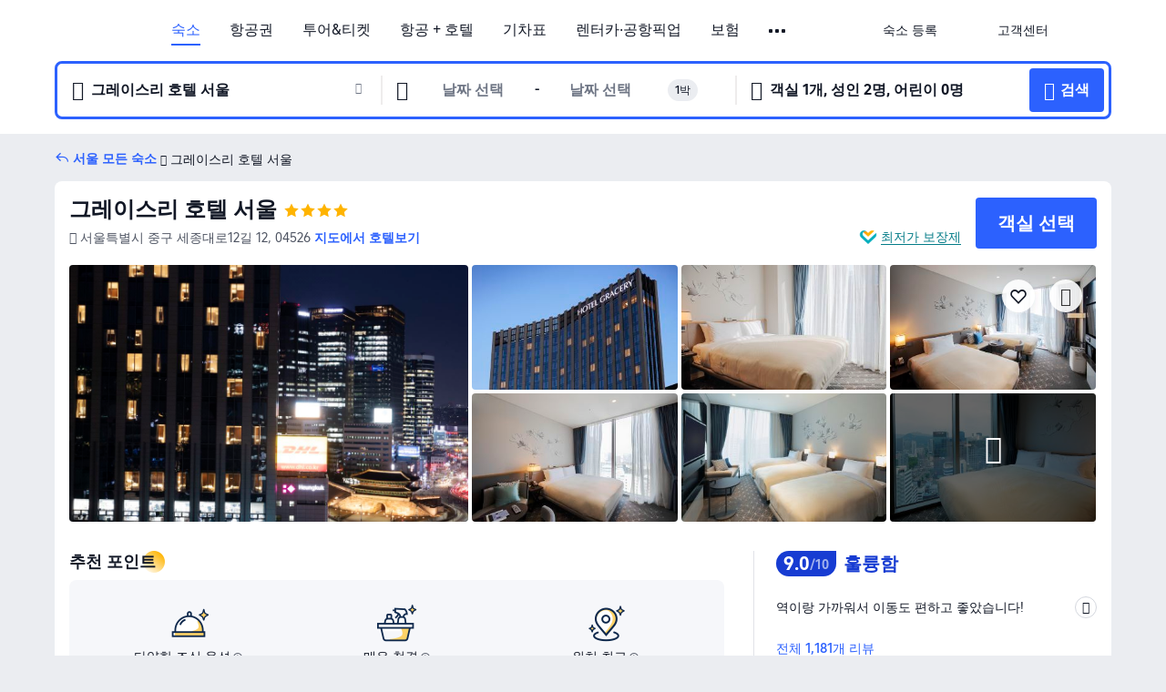

--- FILE ---
content_type: text/html; charset=utf-8
request_url: https://kr.trip.com/hotels/seoul-hotel-detail-20286662/hotel-gracery-seoul/
body_size: 75874
content:
<!DOCTYPE html><html lang="ko-KR" data-cargo="locale:ko-KR,language:kr,currency:KRW,contextType:online,site:KR,group:Trip,country:KR"><head><meta charSet="utf-8"/><link rel="preconnect" href="https://ak-d.tripcdn.com/"/><link rel="preconnect" href="https://aw-d.tripcdn.com/"/><link rel="preload" href="https://ak-s-cw.tripcdn.com/modules/ibu/online-assets/TripGeom-Regular.ba9c64b894f5e19551d23b37a07ba0a4.woff2" as="font" crossorigin="" fetchpriority="high"/><link rel="preload" href="https://ak-s-cw.tripcdn.com/modules/ibu/online-assets/TripGeom-Medium.c01bb95e18e1b0d0137ff80b79b97a38.woff2" as="font" crossorigin="" fetchpriority="high"/><link rel="preload" href="https://ak-s-cw.tripcdn.com/modules/ibu/online-assets/TripGeom-Bold.9e9e0eb59209311df954413ff4957cbb.woff2" as="font" crossorigin="" fetchpriority="high"/><link rel="preload" href="https://ak-s-cw.tripcdn.com/NFES/trip-hotel-online/1768199763099/_next/serverStatic/font/iconfont.woff2" as="font" crossorigin="" fetchpriority="low"/><link rel="stylesheet" href="https://ak-s-cw.tripcdn.com/NFES/trip-hotel-online/1768199763099/_next/static/css/032dff32caf4bb86.css" crossorigin="anonymous" data-precedence="high"/><link rel="stylesheet" href="https://ak-s-cw.tripcdn.com/NFES/trip-hotel-online/1768199763099/_next/static/css/082c0e64ad1c9dfa.css" crossorigin="anonymous" data-precedence="high"/><link rel="stylesheet" href="https://ak-s-cw.tripcdn.com/NFES/trip-hotel-online/1768199763099/_next/static/css/b35f9c0397f5e7aa.css" crossorigin="anonymous" data-precedence="high"/><link rel="stylesheet" href="https://ak-s-cw.tripcdn.com/NFES/trip-hotel-online/1768199763099/_next/static/css/ac8ac49867505902.css" crossorigin="anonymous" data-precedence="high"/><link rel="stylesheet" href="https://ak-s-cw.tripcdn.com/NFES/trip-hotel-online/1768199763099/_next/static/css/2a15b9cf23c4d936.css" crossorigin="anonymous" data-precedence="high"/><link rel="stylesheet" href="https://ak-s-cw.tripcdn.com/NFES/trip-hotel-online/1768199763099/_next/static/css/9f7178bd697e2cd9.css" crossorigin="anonymous" data-precedence="high"/><link rel="preload" as="style" href="https://ak-s-cw.tripcdn.com/modules/ibu/ibu-public-component-umd/style.b7b60106e8e8a07d9ee0e3ec624de507.css" crossorigin="anonymous"/><link rel="preload" as="style" href="https://ak-s-cw.tripcdn.com/modules/ibu/online-assets/font.ddfdb9c8916dd1ec37cbf52f9391aca5.css" crossorigin="anonymous"/><link rel="preload" href="https://pages.trip.com/Hotels/libs/sdt/sdt.min.0.0.9.js" as="script"/><link rel="preload" href="https://ak-s-cw.tripcdn.com/NFES/trip-hotel-online/1768199763099/_next/static/chunks/app/detail/page-6e00adfcd296f05f.js" as="script"/><link rel="preload" href="//ak-s.tripcdn.com/modules/hotel/hotel-spider-defence-new/sdt.1004-common.min.1589d4c8f1f0c32bbeb180195d34e6b4.js" as="script"/><meta name="viewport" content="width=device-width, initial-scale=1"/><link rel="preload" href="https://ak-d.tripcdn.com/images/0205w120009m2zly24195_R_960_660_R5_D.jpg" as="image" fetchpriority="high"/><title>그레이스리 호텔 서울 후기 및 특가 예약 - 서울 호텔 추천 | 트립닷컴</title><meta name="description" content="그레이스리 호텔 서울 후기, 사진 및 가격을 확인하고 트립닷컴에서 최저가로 예약하세요! 다른 서울 호텔 특가도 가격을 비교해 보세요."/><meta name="keywords" content="그레이스리 호텔 서울"/><meta property="og:type" content="website"/><meta property="og:title" content="그레이스리 호텔 서울 후기 및 특가 예약 - 서울 호텔 추천 | 트립닷컴"/><meta property="og:description" content="그레이스리 호텔 서울 후기, 사진 및 가격을 확인하고 트립닷컴에서 최저가로 예약하세요! 다른 서울 호텔 특가도 가격을 비교해 보세요."/><meta property="og:url" content="https://kr.trip.com/hotels/seoul-hotel-detail-20286662/hotel-gracery-seoul/"/><meta property="og:image" content="https://ak-d.tripcdn.com/images/0205w120009m2zly24195_R_960_660_R5_D.jpg"/><meta property="og:site_name" content="Hotel-Gracery-Seoul"/><link rel="alternate" href="https://www.trip.com/hotels/seoul-hotel-detail-20286662/hotel-gracery-seoul/" hrefLang="x-default"/><link rel="alternate" href="https://uk.trip.com/hotels/seoul-hotel-detail-20286662/hotel-gracery-seoul/" hrefLang="en-GB"/><link rel="alternate" href="https://hk.trip.com/hotels/seoul-hotel-detail-20286662/hotel-gracery-seoul/" hrefLang="zh-Hant-HK"/><link rel="alternate" href="https://kr.trip.com/hotels/seoul-hotel-detail-20286662/hotel-gracery-seoul/" hrefLang="ko"/><link rel="alternate" href="https://jp.trip.com/hotels/seoul-hotel-detail-20286662/hotel-gracery-seoul/" hrefLang="ja"/><link rel="alternate" href="https://sg.trip.com/hotels/seoul-hotel-detail-20286662/hotel-gracery-seoul/" hrefLang="en-SG"/><link rel="alternate" href="https://au.trip.com/hotels/seoul-hotel-detail-20286662/hotel-gracery-seoul/" hrefLang="en-AU"/><link rel="alternate" href="https://de.trip.com/hotels/seoul-hotel-detail-20286662/hotel-gracery-seoul/" hrefLang="de"/><link rel="alternate" href="https://fr.trip.com/hotels/seoul-hotel-detail-20286662/hotel-gracery-seoul/" hrefLang="fr"/><link rel="alternate" href="https://es.trip.com/hotels/seoul-hotel-detail-20286662/hotel-gracery-seoul/" hrefLang="es"/><link rel="alternate" href="https://it.trip.com/hotels/seoul-hotel-detail-20286662/hotel-gracery-seoul/" hrefLang="it"/><link rel="alternate" href="https://ru.trip.com/hotels/seoul-hotel-detail-20286662/hotel-gracery-seoul/" hrefLang="ru"/><link rel="alternate" href="https://th.trip.com/hotels/seoul-hotel-detail-20286662/hotel-gracery-seoul/" hrefLang="th"/><link rel="alternate" href="https://id.trip.com/hotels/seoul-hotel-detail-20286662/hotel-gracery-seoul/" hrefLang="id"/><link rel="alternate" href="https://my.trip.com/hotels/seoul-hotel-detail-20286662/hotel-gracery-seoul/" hrefLang="ms"/><link rel="alternate" href="https://vn.trip.com/hotels/seoul-hotel-detail-20286662/hotel-gracery-seoul/" hrefLang="vi"/><link rel="alternate" href="https://nl.trip.com/hotels/seoul-hotel-detail-20286662/hotel-gracery-seoul/" hrefLang="nl"/><link rel="alternate" href="https://pl.trip.com/hotels/seoul-hotel-detail-20286662/hotel-gracery-seoul/" hrefLang="pl"/><link rel="alternate" href="https://gr.trip.com/hotels/seoul-hotel-detail-20286662/hotel-gracery-seoul/" hrefLang="el"/><link rel="alternate" href="https://tr.trip.com/hotels/seoul-hotel-detail-20286662/hotel-gracery-seoul/" hrefLang="tr"/><link rel="alternate" href="https://br.trip.com/hotels/seoul-hotel-detail-20286662/hotel-gracery-seoul/" hrefLang="pt-BR"/><link rel="alternate" href="https://tw.trip.com/hotels/seoul-hotel-detail-20286662/hotel-gracery-seoul/" hrefLang="zh-Hant-TW"/><link rel="alternate" href="https://nz.trip.com/hotels/seoul-hotel-detail-20286662/hotel-gracery-seoul/" hrefLang="en-NZ"/><link rel="alternate" href="https://ca.trip.com/hotels/seoul-hotel-detail-20286662/hotel-gracery-seoul/" hrefLang="en-CA"/><link rel="alternate" href="https://us.trip.com/hotels/seoul-hotel-detail-20286662/hotel-gracery-seoul/" hrefLang="en-US"/><link rel="alternate" href="https://pk.trip.com/hotels/seoul-hotel-detail-20286662/hotel-gracery-seoul/" hrefLang="en-PK"/><link rel="alternate" href="https://in.trip.com/hotels/seoul-hotel-detail-20286662/hotel-gracery-seoul/" hrefLang="en-IN"/><link rel="alternate" href="https://sa.trip.com/hotels/seoul-hotel-detail-20286662/hotel-gracery-seoul/" hrefLang="ar-SA"/><link rel="alternate" href="https://ae.trip.com/hotels/seoul-hotel-detail-20286662/hotel-gracery-seoul/" hrefLang="en-AE"/><link rel="alternate" href="https://at.trip.com/hotels/seoul-hotel-detail-20286662/hotel-gracery-seoul/" hrefLang="de-AT"/><link rel="alternate" href="https://dk.trip.com/hotels/seoul-hotel-detail-20286662/hotel-gracery-seoul/" hrefLang="da"/><link rel="alternate" href="https://fi.trip.com/hotels/seoul-hotel-detail-20286662/hotel-gracery-seoul/" hrefLang="fi"/><link rel="alternate" href="https://mx.trip.com/hotels/seoul-hotel-detail-20286662/hotel-gracery-seoul/" hrefLang="es-MX"/><link rel="alternate" href="https://ph.trip.com/hotels/seoul-hotel-detail-20286662/hotel-gracery-seoul/" hrefLang="en-PH"/><link rel="alternate" href="https://pt.trip.com/hotels/seoul-hotel-detail-20286662/hotel-gracery-seoul/" hrefLang="pt"/><link rel="alternate" href="https://se.trip.com/hotels/seoul-hotel-detail-20286662/hotel-gracery-seoul/" hrefLang="sv"/><link rel="canonical" href="https://kr.trip.com/hotels/seoul-hotel-detail-20286662/hotel-gracery-seoul/"/><script type="text/javascript">window.UBT_BIZCONFIG={isLoadRMS:false}</script><link rel="stylesheet" href="https://ak-s-cw.tripcdn.com/modules/ibu/ibu-public-component-umd/style.b7b60106e8e8a07d9ee0e3ec624de507.css" crossorigin="anonymous"/><script src="https://ak-s-cw.tripcdn.com/modules/ibu/ibu-public-component-umd/production.min.e60ad7659c4307455a5d16ce5eb7707d.js" crossorigin="anonymous"></script><script src="https://ak-s-cw.tripcdn.com/modules/ibu/gtm-loader/gtm-loader.131ef8b57f3d288725f3c2c14517cd74.js"></script><link rel="stylesheet" href="https://ak-s-cw.tripcdn.com/modules/ibu/online-assets/font.ddfdb9c8916dd1ec37cbf52f9391aca5.css" crossorigin="anonymous"/><script type="application/ld+json">{"@type":"Hotel","name":"그레이스리 호텔 서울(Hotel Gracery Seoul)","address":{"postalCode":"04526","addressLocality":"세종대로12길 12","streetAddress":"서울특별시 중구 세종대로12길 12, 04526","addressRegion":"서울","addressCountry":"대한민국","@type":"PostalAddress"},"image":"https://ak-d.tripcdn.com/images/0205w120009m2zly24195_R_960_660_R5_D.jpg","@context":"http://schema.org","aggregateRating":{"bestRating":5,"@type":"AggregateRating","reviewCount":"1181","ratingValue":"4.5"},"priceRange":"108,114원부터","url":"https://www.trip.com/hotels/seoul-hotel-detail-20286662/hotel-gracery-seoul/"}</script><script type="application/ld+json">{"@context":"https://schema.org","@type":"BreadcrumbList","itemListElement":[{"@type":"ListItem","position":1,"name":"Trip.com","item":"https://kr.trip.com"},{"@type":"ListItem","position":2,"name":"호텔","item":"https://kr.trip.com/hotels/"},{"@type":"ListItem","position":3,"name":"대한민국 호텔","item":"https://kr.trip.com/hotels/country/south-korea.html"},{"@type":"ListItem","position":4,"name":"서울 호텔","item":"https://kr.trip.com/hotels/seoul-hotels-list-274/"},{"@type":"ListItem","position":5,"name":"그레이스리 호텔 서울","item":""}]}</script><script type="application/ld+json">{"@context":"https://schema.org","@type":"FAQPage","mainEntity":[{"@type":"Question","name":"그레이스리 호텔 서울 숙박 요금은 얼마인가요?","acceptedAnswer":{"@type":"Answer","text":"그레이스리 호텔 서울 숙박 요금은 예약 날짜, 객실 유형 및 기타 예약 조건에 따라 상이합니다. 정확한 금액은 호텔 검색 시, 예약하고자 하는 날짜를 선택한 후 확인하세요."}},{"@type":"Question","name":"그레이스리 호텔 서울의 체크인 및 체크아웃 시간은 언제인가요?","acceptedAnswer":{"@type":"Answer","text":"그레이스리 호텔 서울 체크인 시간은 15:00, 체크아웃 시간은 12:00입니다."}},{"@type":"Question","name":"그레이스리 호텔 서울에서 조식을 운영하나요?","acceptedAnswer":{"@type":"Answer","text":"네. 그레이스리 호텔 서울에서는 조식을 이용할 수 있습니다.\r\n조식 종류: 양식, 아시안식.  "}},{"@type":"Question","name":"그레이스리 호텔 서울에 수영장이 있나요?","acceptedAnswer":{"@type":"Answer","text":"그레이스리 호텔 서울에는 수영장이 없습니다."}},{"@type":"Question","name":"그레이스리 호텔 서울에 레스토랑이 있나요?","acceptedAnswer":{"@type":"Answer","text":"네. 그레이스리 호텔 서울에서 레스토랑을 이용할 수 있습니다. 투숙객들은 신선한 식재료로 준비된 다양한 한식, 아시아식, 미국식 요리를 즐길 수 있습니다."}},{"@type":"Question","name":"그레이스리 호텔 서울에 반려동물 동반이 가능한가요?","acceptedAnswer":{"@type":"Answer","text":"아니요. 그레이스리 호텔 서울에는 반려동물과 함께 투숙할 수 없습니다."}},{"@type":"Question","name":"그레이스리 호텔 서울 위치가 어떻게 되나요?","acceptedAnswer":{"@type":"Answer","text":"호텔 주소는 세종대로12길 12입니다."}},{"@type":"Question","name":"그레이스리 호텔 서울 할인을 받을 수 있나요?","acceptedAnswer":{"@type":"Answer","text":"트립닷컴에서는 회원들을 위해 항상 다양한 프로모션과 할인코드를 제공합니다. <a href=\"https://kr.trip.com/hot/promotions/Trip.com+%ED%95%A0%EC%9D%B8.html\">트립닷컴 할인코드 페이지</a>에서 받을 수 있는 혜택을 확인해 보세요!"}}]}</script><link rel="preload" href="https://ak-s-cw.tripcdn.com/ares/api/cc?f=locale%2Fv3%2F100043054%2Fko-KR.js%2C%2Flocale%2Fv3%2F6002%2Fko-KR.js%2C%2Flocale%2Fv3%2F6001%2Fko-KR.js%2C%2Flocale%2Fv3%2F330151%2Fko-KR.js%2C%2Flocale%2Fv3%2F330153%2Fko-KR.js%2C%2Flocale%2Fv3%2F100015471%2Fko-KR.js%2C%2Flocale%2Fv3%2F100009239%2Fko-KR.js%2C%2Flocale%2Fv3%2F37666%2Fko-KR.js%2C%2Flocale%2Fv3%2F100015469%2Fko-KR.js%2C%2Flocale%2Fv3%2F33000032%2Fko-KR.js%2C%2Flocale%2Fv3%2F33000006%2Fko-KR.js%2C%2Flocale%2Fv3%2F33000018%2Fko-KR.js%2C%2Flocale%2Fv3%2F33000015%2Fko-KR.js%2C%2Flocale%2Fv3%2F33000010%2Fko-KR.js%2C%2Flocale%2Fv3%2F6005%2Fko-KR.js%2C%2Flocale%2Fv3%2F37100%2Fko-KR.js%2C%2Flocale%2Fv3%2F37007%2Fko-KR.js&amp;etagc=e0b0e4d0386d9f92a97bfaae693bb42b&amp;defaultNfesId=100043054" as="script" crossorigin="anonymous"/><script id="webcore_internal" type="application/json" crossorigin="anonymous">{"rootMessageId":"100043054-0a9a3209-491373-24361"}</script><script src="https://ak-s-cw.tripcdn.com/NFES/trip-hotel-online/1768199763099/_next/static/chunks/polyfills-c67a75d1b6f99dc8.js" crossorigin="anonymous" nomodule=""></script></head><body dir="ltr" class="ibu-hotel-online-tripgeom" data-domain="ak"><div id="hp_container" class=""><div id="ibu_hotel_header"><div class="mc-hd mc-hd__ko-kr mc-hd_line mc-hd_theme_white mc-hd-single_row"><div class="mc-hd__inner"><div class="mc-hd__flex-con clear-float"><div class="mc-hd__logo-con mc-hd__logo-con-ko-KR"><div class="mc-hd__trip-logo-placeholder"></div></div><div class="mc-hd__nav-single-row"><div class="mc-hd__nav-con 3010 mc-hd__nav-loading" id="ibuHeaderChannels"><ul class="mc-hd__nav"><li class="mc-hd__nav-item"><a id="header_action_nav_hotels" class="mc-hd__nav-lnk is-active" title="숙소" href="/hotels/?locale=ko-KR&amp;curr=KRW">숙소</a></li><li class="mc-hd__nav-item"><a id="header_action_nav_flights" class="mc-hd__nav-lnk" title="항공권" href="/flights/?locale=ko-KR&amp;curr=KRW">항공권</a></li><li class="mc-hd__nav-item mc-hd__nav-item-wth-sub"><a id="header_action_nav_ttd" class="mc-hd__nav-lnk" title="투어&amp;티켓" href="/things-to-do/ttd-home/?ctm_ref=vactang_page_23810&amp;locale=ko-KR&amp;curr=KRW">투어&티켓</a><ul class="mc-hd__nav-item-sub"><li><a id="header_action_nav_투어&amp;티켓" href="/things-to-do/ttd-home/?ctm_ref=vactang_page_23810&amp;locale=ko-KR&amp;curr=KRW" class="mc-hd__sub-nav-lnk">투어&amp;티켓</a></li><li><a id="header_action_nav_eSIM &amp; SIM" href="/sale/w/10229/esim.html?locale=ko-KR&amp;curr=KRW" class="mc-hd__sub-nav-lnk">eSIM &amp; SIM</a></li></ul></li><li class="mc-hd__nav-item"><a id="header_action_nav_packages" class="mc-hd__nav-lnk" title="항공 + 호텔" href="/packages/?sourceFrom=IBUBundle_home&amp;locale=ko-KR&amp;curr=KRW">항공 + 호텔</a></li><li class="mc-hd__nav-item"><a id="header_action_nav_trains" class="mc-hd__nav-lnk" title="기차표" href="/trains/?locale=ko-KR&amp;curr=KRW">기차표</a></li><li class="mc-hd__nav-item mc-hd__nav-item-wth-sub"><span id="header_action_nav_cars" class="mc-hd__nav-lnk" title="렌터카·공항픽업">렌터카·공항픽업</span><ul class="mc-hd__nav-item-sub"><li><a id="header_action_nav_렌터카" href="/carhire/?channelid=14409&amp;locale=ko-KR&amp;curr=KRW" class="mc-hd__sub-nav-lnk">렌터카</a></li><li><a id="header_action_nav_공항픽업" href="/airport-transfers/?locale=ko-KR&amp;curr=KRW" class="mc-hd__sub-nav-lnk">공항픽업</a></li></ul></li><li class="mc-hd__nav-item"><a id="header_action_nav_insurance" class="mc-hd__nav-lnk" title="보험" href="/insurance?bid=1&amp;cid=2&amp;pid=1&amp;locale=ko-KR&amp;curr=KRW">보험</a></li><li class="mc-hd__nav-item"><a id="header_action_nav_privatetours" class="mc-hd__nav-lnk" title="프라이빗 투어" href="/package-tours/private-tours?locale=ko-KR&amp;curr=KRW">프라이빗 투어</a></li><li class="mc-hd__nav-item mc-hd__nav-item-wth-sub"><span id="header_action_nav_travelinspiration" class="mc-hd__nav-lnk" title="여행 아이디어">여행 아이디어</span><ul class="mc-hd__nav-item-sub"><li><a id="header_action_nav_트립 가이드" href="/travel-guide/?locale=ko-KR&amp;curr=KRW" class="mc-hd__sub-nav-lnk">트립 가이드</a></li><li><a id="header_action_nav_Trip.Best" href="/toplist/tripbest/home?locale=ko-KR&amp;curr=KRW" class="mc-hd__sub-nav-lnk">Trip.Best</a></li></ul></li><li class="mc-hd__nav-item"><a id="header_action_nav_tripmap" class="mc-hd__nav-lnk" title="지도" href="/webapp/tripmap/travel?entranceId=Triponlinehomeside&amp;locale=ko-KR&amp;curr=KRW">지도</a></li><li class="mc-hd__nav-item"><a id="header_action_nav_tripcoins" class="mc-hd__nav-lnk" title="트립닷컴 리워드" href="/customer/loyalty/?locale=ko-KR&amp;curr=KRW">트립닷컴 리워드</a></li><li class="mc-hd__nav-item"><a id="header_action_nav_sales" class="mc-hd__nav-lnk" title="프로모션" href="/sale/deals/?locale=ko-KR&amp;curr=KRW">프로모션</a></li></ul></div></div><div class="mc-hd__func-con" id="ibuHeaderMenu"><div class="mc-hd__func"><div class="mc-hd__option-app-placeholder">앱</div><div class="mc-hd__option"><div class="mc-hd__entry"><span title="숙소 등록">숙소 등록</span><i class="fi fi-Hotels"></i></div></div><div class="mc-hd__option mc-hd__option__selector"><div class="mc-hd__selector mc-lhd-menu-selector" tabindex="0" role="button" aria-haspopup="dialog" aria-label="언어/통화"><div class="mc-lhd-menu-selector-locale-con" style="padding:8px" aria-hidden="true"><div class="mc-lhd-menu-selector-locale ko_kr"><i class="locale-icon flag-ko-KR"></i></div></div></div></div><div class="mc-hd__option"><div class="mc-hd__help"><span title="고객센터">고객센터</span><i class="fi fi-ic_help"></i></div></div><div class="mc-hd__search-booking-placeholder">예약 검색</div><div class="mc-lhd-menu-account mc-lhd-account-nologin" style="display:none"></div></div></div></div></div></div><script>if (typeof Object.assign !== 'function') {window._assignObject = function(t, s) {for (var k in s) { t[k] = s[k] }; return t }; }else { window._assignObject = Object.assign } window.__CARGO_DATA__ = _assignObject(window.__CARGO_DATA__ || {}, {"channelmetauoe1":[{"channel":"home","source":"flights","value":"{\"displayName\":\"Home\",\"displayNameSharkKey\":\"ButtonText_Home\",\"path\":\"\"}"},{"channel":"hotels","source":"flights","value":"{\"displayName\":\"Hotels\",\"displayNameSharkKey\":\"ButtonText_Hotel\",\"path\":\"/hotels/\",\"icon\":\"fi-hotel_new\",\"groupId\":1}"},{"channel":"flights","source":"flights","value":"{\"displayName\":\"Flights\",\"displayNameSharkKey\":\"ButtonText_Flights\",\"path\":\"/flights/\",\"icon\":\"fi-flight\",\"groupId\":1}"},{"channel":"trains","source":"flights","value":"{\"displayName\":\"Trains\",\"displayNameSharkKey\":\"ButtonText_Trains\",\"path\":\"/trains/\",\"icon\":\"fi-train\",\"groupId\":1}"},{"channel":"ttd","source":"flights","value":"{\"displayName\":\"TNT\",\"displayNameSharkKey\":\"ButtonText_TTD\",\"path\":\"/things-to-do/ttd-home/?ctm_ref=vactang_page_23810\",\"icon\":\"fi-ic_tnt\",\"groupId\":1}"},{"channel":"travelguide","source":"flights","value":"{\"displayName\":\"Attractions\",\"displayNameSharkKey\":\"ButtonText_TravelGuide\",\"path\":\"/travel-guide/\",\"icon\":\"fi-destination\",\"parent\":\"travelinspiration\",\"groupId\":3}"},{"channel":"carhire","source":"flights","value":"{\"displayName\":\"Car Rentals\",\"displayNameSharkKey\":\"ButtonText_Carhire\",\"path\":\"/carhire/?channelid=14409\",\"parent\":\"cars\",\"icon\":\"fi-car\",\"groupId\":1}"},{"channel":"airporttransfers","source":"flights","value":"{\"displayName\":\"Airport Transfers\",\"displayNameSharkKey\":\"ButtonText_AirportTransfers\",\"path\":\"/airport-transfers/\",\"parent\":\"cars\",\"icon\":\"fi-airport-transfer\",\"groupId\":1}"},{"channel":"cars","source":"flights","value":"{\"displayName\":\"Cars\",\"displayNameSharkKey\":\"ButtonText_Cars\",\"path\":\"\",\"icon\":\"fi-ic_carrental\",\"groupId\":1}"},{"channel":"sales","source":"flights","value":"{\"displayName\":\"Deals\",\"displayNameSharkKey\":\"ButtonText_Deals\",\"path\":\"/sale/deals/\",\"icon\":\"fi-a-ic_deal21x\",\"groupId\":3}"},{"channel":"tripcoins","source":"flights","value":"{\"displayName\":\"Trip Rewards\",\"displayNameSharkKey\":\"ButtonText_TripRewards\",\"path\":\"/customer/loyalty/\",\"icon\":\"fi-a-TripCoins\",\"groupId\":4}"},{"channel":"giftcard","source":"flights","value":"{\"displayName\":\"GiftCard\",\"displayNameSharkKey\":\"ButtonText_GiftCard\",\"path\":\"/giftcard\",\"icon\":\"fi-ic_giftcard\",\"groupId\":2}"},{"channel":"cruises","source":"flights","value":"{\"displayName\":\"Cruises\",\"displayNameSharkKey\":\"ButtonText_Cruises\",\"path\":\"/cruises\",\"icon\":\"fi-ic_BU_cruises\",\"groupId\":2}"},{"channel":"others","source":"flights","value":"{\"path\":\"/sale/w/1744/singaporediscovers.html?locale=en_sg\",\"displayName\":\"SingapoRediscovers Vouchers\",\"displayNameSharkKey\":\"key_channel_sg_vouchers\"}"},{"channel":"packages","source":"flights","value":"{\"displayName\":\"Bundle\",\"displayNameSharkKey\":\"ButtonText_Bundle\",\"path\":\"/packages/?sourceFrom=IBUBundle_home\",\"icon\":\"fi-ic_bundle\",\"groupId\":1}"},{"channel":"customtrips","source":"flights","value":"{\"displayName\":\"Custom Trips\",\"displayNameSharkKey\":\"ButtonText_CustomTrip\",\"path\":\"/custom-trips/index\",\"icon\":\"fi-a-ic_BU_customtrips\",\"groupId\":2}"},{"channel":"insurance","source":"flights","value":"{\"displayName\":\"Insurance\",\"displayNameSharkKey\":\"ButtonText_Insurance\",\"path\":\"/insurance?bid=1&cid=2&pid=1\",\"icon\":\"fi-ic_insurance\",\"groupId\":2}"},{"channel":"tnt","source":"flights","value":"{\"displayName\":\"tnt\",\"displayNameSharkKey\":\"ButtonText_TTD\",\"path\":\"/things-to-do/ttd-home/?ctm_ref=vactang_page_23810\",\"parent\":\"ttd\",\"icon\":\"fi-ic_tnt\",\"groupId\":1}"},{"channel":"esim","source":"flights","value":"{\"displayName\":\"eSIM\",\"displayNameSharkKey\":\"ButtonText_eSim\",\"path\":\"/sale/w/10229/esim.html\",\"parent\":\"ttd\",\"groupId\":1}"},{"channel":"tripmap","source":"flights","value":"{\"displayName\":\"Map\",\"displayNameSharkKey\":\"ButtonText_Map\",\"path\":\"/webapp/tripmap/travel?entranceId=Triponlinehomeside\",\"icon\":\"fi-a-itinerarymap\",\"groupId\":3}"},{"channel":"travelinspiration","source":"flights","value":"{\"displayName\":\"TravelInspiration\",\"displayNameSharkKey\":\"ButtonText_TravelInspiration\",\"path\":\"\",\"icon\":\"fi-destination\",\"groupId\":3}"},{"channel":"tripbest","source":"flights","value":"{\"displayName\":\"TripBest\",\"displayNameSharkKey\":\"ButtonText_TripBest\",\"path\":\"/toplist/tripbest/home\",\"icon\":\"fi-destination\",\"parent\":\"travelinspiration\",\"groupId\":3}"},{"channel":"tripplanner","source":"flights","value":"{\"displayName\":\"TripPlanner\",\"displayNameSharkKey\":\"ButtonText_TripPlanner\",\"path\":\"/webapp/tripmap/tripplanner?source=t_online_homepage\",\"groupId\":3,\"iconUrl\":\"https://dimg04.tripcdn.com/images/05E1712000o6ljnud70A3.svg\",\"activeIconUrl\":\"https://dimg04.tripcdn.com/images/05E3c12000nm1joaw5B34.png\"}"},{"channel":"grouptours","source":"flights","value":"{\"displayName\":\"Group Tours\",\"displayNameSharkKey\":\"ButtonText_GroupTours\",\"path\":\"/package-tours/group-tours\",\"groupId\":2,\"iconUrl\":\"https://dimg04.tripcdn.com/images/05E6i12000nn4rqq27CB1.svg\",\"activeIconUrl\":\"https://dimg04.tripcdn.com/images/05E6i12000nn4rqq27CB1.svg\"}"},{"channel":"privatetours","source":"flights","value":"{\"displayName\":\"Private Tours\",\"displayNameSharkKey\":\"ButtonText_PrivateTours\",\"path\":\"/package-tours/private-tours\",\"groupId\":2,\"iconUrl\":\"https://dimg04.tripcdn.com/images/05E4612000nn4rnod1150.svg\",\"activeIconUrl\":\"https://dimg04.tripcdn.com/images/05E4612000nn4rnod1150.svg\"}"}],"locale":"ko-KR","onlinechannelsckokre1":[{"locale":"ko-KR","channel":"hotels","value":"1"},{"locale":"ko-KR","channel":"flights","value":"1"},{"locale":"ko-KR","channel":"ttd","value":"1"},{"locale":"ko-KR","channel":"tnt","value":"1"},{"locale":"ko-KR","channel":"esim","value":"1"},{"locale":"ko-KR","channel":"packages","value":"1"},{"locale":"ko-KR","channel":"trains","value":"1"},{"locale":"ko-KR","channel":"cars","value":"1"},{"locale":"ko-KR","channel":"carhire","value":"1"},{"locale":"ko-KR","channel":"airporttransfers","value":"1"},{"locale":"ko-KR","channel":"insurance","value":"1"},{"locale":"ko-KR","channel":"privatetours","value":"1"},{"locale":"ko-KR","channel":"travelinspiration","value":"1"},{"locale":"ko-KR","channel":"travelguide","value":"1"},{"locale":"ko-KR","channel":"tripbest","value":"1"},{"locale":"ko-KR","channel":"tripmap","value":"1"},{"locale":"ko-KR","channel":"tripcoins","value":"1"},{"locale":"ko-KR","channel":"sales","value":"1"}],"menumetackokre0":"{\"entry\":{\"url\":\"/list-your-property?channel=21\",\"displaySharkKey\":\"key_header_entry\"},\"help\":{\"mode\":\"entry\",\"url\":\"/pages/support\"},\"mybooking\":{\"url\":\"/order/all\",\"displaySharkKey\":\"V3_Profile_MyOrders\"}}","loginmenue0":"{\"menu\":[{\"show\":true,\"displayName\":\"My Bookings\",\"displayNameSharkKey\":\"V3_Profile_MyOrders\",\"include\":\"all\",\"link\":\"/order/all\",\"id\":\"booking\"},{\"show\":false,\"displayName\":\"Trip Coins\",\"displayNameSharkKey\":\"V3_Profile_Points\",\"include\":\"all\",\"showByLocale\":\"en-ca,da-dk,fi-fi,uk-ua,pt-pt,es-mx,sv-se,nl-nl,pl-pl,en-sg,ja-jp,ko-kr,en-hk,zh-hk,de-de,fr-fr,es-es,ru-ru,id-id,en-id,th-th,en-th,ms-my,en-my,en-au,en-xx,en-us,es-us,tr-tr,en-ie,de-at,de-ch,fr-ch,nl-be,en-be,fr-be,en-il,pt-br,el-gr,en-ae,en-sa,en-nz,en-gb,it-it,vi-vn,en-ph,en-in,en-pk,en-kw,en-qa,en-om,en-bh,en-kh,ru-az,ru-by,ru-kz,zh-sg,zh-my\",\"link\":\"/customer/points/\",\"id\":\"points\"},{\"show\":true,\"displayName\":\"Promo Codes\",\"displayNameSharkKey\":\"V3_Promo_Code\",\"include\":\"all\",\"link\":\"/customer/promo/\",\"id\":\"codes\"},{\"show\":true,\"displayName\":\"Profile\",\"displayNameSharkKey\":\"V3_Text_MembInfo\",\"include\":\"all\",\"link\":\"/membersinfo/profile/\",\"id\":\"profile\"},{\"show\":false,\"displayName\":\"Friend Referrals\",\"displayNameSharkKey\":\"V3_Text_Friend\",\"include\":\"all\",\"link\":\"/sale/w/1899/friends-referral-main.html?locale=en_xx\",\"id\":\"Friend\"},{\"show\":false,\"displayName\":\"Favorites\",\"displayNameSharkKey\":\"ButtonText_Hotel_Collection\",\"showByLocale\":\"en-ca,da-dk,fi-fi,uk-ua,pt-pt,es-mx,sv-se,nl-nl,pl-pl,en-sg,ja-jp,ko-kr,en-hk,zh-hk,zh-tw,de-de,fr-fr,es-es,ru-ru,id-id,en-id,th-th,en-th,ms-my,en-my,en-au,en-xx,en-us,es-us,tr-tr,en-ie,de-at,de-ch,fr-ch,nl-be,en-be,fr-be,en-il,pt-br,el-gr,en-ae,en-sa,en-nz,en-gb,it-it,vi-vn,en-ph,en-in,en-pk,en-kw,en-qa,en-om,en-bh,en-kh,ru-az,ru-by,ru-kz,zh-sg,zh-my\",\"include\":\"all\",\"link\":\"/favorite/\",\"id\":\"favorites\"},{\"show\":false,\"showByLocale\":\"en-xx,en-us,en-sg,en-au,en-my,en-gb,en-be,en-ch,en-ie,en-ca,en-sa,en-hk,en-ae,en-nz,en-il,zh-tw,zh-hk,ja-jp,ko-kr,th-th,vi-vn,en-th,en-id,en-ph,en-in,en-pk,en-kw,en-qa,en-om,en-bh,en-kh,ru-az,ru-by,ru-kz,zh-sg,zh-my\",\"displayName\":\"Moments\",\"displayNameSharkKey\":\"V3_Profile_Moments\",\"include\":\"all\",\"link\":\"/travel-guide/personal-home\",\"id\":\"Moments\"},{\"show\":false,\"displayName\":\"Flight Price Alerts\",\"displayNameSharkKey\":\"Key_Flight_Price_Alerts\",\"include\":\"all\",\"showByLocale\":\"en-ca,da-dk,fi-fi,uk-ua,pt-pt,es-mx,sv-se,nl-nl,pl-pl,en-sg,ja-jp,ko-kr,en-hk,zh-hk,de-de,fr-fr,es-es,ru-ru,id-id,en-id,th-th,en-th,ms-my,en-my,en-au,en-xx,en-us,es-us,tr-tr,en-ie,de-at,de-ch,fr-ch,nl-be,en-be,fr-be,en-il,pt-br,el-gr,en-ae,en-sa,en-nz,en-gb,it-it,vi-vn,en-ph,en-in,en-pk,en-kw,en-qa,en-om,en-bh,en-kh,ru-az,ru-by,ru-kz,zh-sg,zh-my\",\"link\":\"/flights/price-alert/\",\"id\":\"flghtAlert\"},{\"show\":false,\"displayName\":\"Rewards\",\"displayNameSharkKey\":\"Key_Entrance_Title\",\"include\":\"all\",\"showByLocale\":\"en-ca,da-dk,fi-fi,uk-ua,pt-pt,es-mx,sv-se,nl-nl,pl-pl,en-sg,ja-jp,ko-kr,en-hk,zh-hk,de-de,fr-fr,es-es,ru-ru,id-id,en-id,th-th,en-th,ms-my,en-my,en-au,en-xx,en-us,es-us,tr-tr,en-ie,de-at,de-ch,fr-ch,nl-be,en-be,fr-be,en-il,pt-br,el-gr,en-ae,en-sa,en-nz,en-gb,it-it,vi-vn,en-ph,en-in,en-pk,en-kw,en-qa,en-om,en-bh,en-kh,ru-az,ru-by,ru-kz,zh-sg,zh-my\",\"link\":\"/customer/tierpoints/\",\"id\":\"rewards\"}]}"})</script></div><div class="content"><div class="page_detailPage__zRS1L"><div class="detailSearchBox_detailSearchBox-container__GKmx0" role="region" aria-label="숙소 검색"><div class="detailSearchBox_searchBox-wrap__WvYqJ"><div dir="ltr" class="searchBoxContainer__z5SAp responsive__iDq6D"><div class="searchBox__gPrFy" style="border:3px solid var(--smtcColorBorderBrandBold)"><div class="destination__MneKx responsive__vrNTP" aria-label=""><div class="descriptionBorderBox__Fn4fW"><div class="destination-inputBox__lJLLb"><i aria-hidden="true" class="hotel_desktop_trip- ic ic-locationline ic_locationline destination-icon__WAVAD"></i><div class="destination-inputBoxIputContainer__NRWlF"><input id="destinationInput" class="destination-inputBox_input__FyxR4" type="text" autoComplete="off" placeholder="어디로 떠날까요?" tabindex="0" value="그레이스리 호텔 서울"/><div class="destination-inputBox_inputFake__mQ3Gz">그레이스리 호텔 서울</div></div><div class="destination-inputBoxClearIconContainer__Glo7x" tabindex="0" role="button" aria-label=""><i aria-hidden="true" class="hotel_desktop_trip- ic ic-clear ic_clear destination-inputBoxClearIcon__olXZu"></i></div><div class="divider__J9E6E"></div></div></div></div><div class="responsive__Djfnm calendar__U5W5V calendarRelavtive__pWLcx" tabindex="0" aria-label=""><div class="calendarBox__IY9SI"><i aria-hidden="true" class="hotel_desktop_trip- ic ic-calendar ic_calendar calendar-icon___FMn8"></i><div class="calendar-time__NWqIM"><input id="checkInInput" type="text" readonly="" placeholder="날짜 선택" class="calendar-checkInInput__WKk2h" tabindex="-1" value=""/><div class="calendar-inputBox_inputFake__M3Udk">날짜 선택</div></div><div class="calendar-nights___Bn9y">-</div><div class="calendar-time__NWqIM"><input id="checkOutInput" type="text" readonly="" placeholder="날짜 선택" class="calendar-checkOutInput__aurPl" tabindex="-1" value=""/><div class="calendar-inputBox_inputFake__M3Udk">날짜 선택</div></div><div class="nights__i8cwz"><span>1박</span></div><div class="divider__XkfFN"></div></div><div tabindex="-1" data-stop-blur="stop-calendar-blur" class="calendarComponent__e4tJH"></div></div><div class="guest__MEM77 responsive__VcS0g" tabindex="0" role="button" aria-expanded="false" aria-label=""><div class="guestBox__lMID_"><i aria-hidden="true" class="hotel_desktop_trip- ic ic-user ic_user guestBox-person__vuOLI"></i><div class="guestBox-content__Pc63P">객실 1개, 성인 2명, 어린이 0명</div></div></div><div class="searchButton-container__HE5VV"><div class="searchButtonContainer__fIR6v responsive__C52t0" role="button" aria-label="검색"><button class="tripui-online-btn tripui-online-btn-large tripui-online-btn-solid-primary  tripui-online-btn-block  " type="button" style="padding:0 16px;font-size:16px;height:48px" dir="ltr"><div class="tripui-online-btn-content"><span class="tripui-online-btn-icon" style="transform:none"><i aria-hidden="true" class="hotel_desktop_trip- ic ic-search ic_search searchButton-icon__OOYav"></i></span><span class="tripui-online-btn-content-children ">검색</span></div></button></div></div></div></div></div></div><div class="crumb_hotelCrumb__8aaZb"><span class="crumb_hotelCrumb-box__zv3Ma" tabindex="0" aria-label="서울 모든 숙소" role="button"><i aria-hidden="true" class="smarticon u-icon u-icon-ic_new_back u-icon_ic_new_back crumb_hotelCrumb-icon__JsUUj"></i><span class="crumb_hotelCrumb-title__siLyG" aria-hidden="true">서울 모든 숙소</span></span><div class="crumb_hotelCrumb-seo-title-box__DrnL3"><span class="crumb_hotelCrumb-seo-title__AzUmW" tabindex="0"><i aria-hidden="true" class="hotel_desktop_trip- ic ic-forward ic_forward crumb_hotelCrumb-switchIcon_right__Gw8rE"></i>그레이스리 호텔 서울</span><div class="crumb_hotelCrumb-seo-freshModal__JJFWD "><div><div class="FreshnessModal_freshness-section-triangle__3CiSj"></div><div class="FreshnessModal_freshness-section__Hutqy"><div class="FreshnessModal_freshness-section-content__TuSwZ"><h2 class="FreshnessModal_freshness-primary-title__gGYT3">서울에 위치한 4성급 호텔, 그레이스리 호텔 서울 만나보세요! 총 1164개의 후기에서 9/10의 높은 평점을 받은 곳으로, 품질과 가성비 모두 만족스러운 숙소입니다. 숙박 요금은 136,576원부터 시작해 부담 없이 이용하실 수 있습니다.</h2><div class="FreshnessModal_freshness-subsection__Z76Tl"><h3 class="FreshnessModal_freshness-secondary-title__jYER3">객실</h3><div class="FreshnessModal_freshness-contents__gVtQh"><p class="FreshnessModal_freshness-content-item__JudST">수페리어 더블룸_주차불가</p><p class="FreshnessModal_freshness-content-item__JudST">디럭스 트윈룸</p><p class="FreshnessModal_freshness-content-item__JudST">체크인 시 배정 (임의배정)</p></div></div><div class="FreshnessModal_freshness-subsection__Z76Tl"><h3 class="FreshnessModal_freshness-secondary-title__jYER3">체크인 &amp; 체크아웃</h3><div class="FreshnessModal_freshness-contents__gVtQh"><p class="FreshnessModal_freshness-content-item__JudST">체크인 시간은 15:00부터</p><p class="FreshnessModal_freshness-content-item__JudST">체크아웃 시간은 12:00까지</p></div></div><div class="FreshnessModal_freshness-subsection__Z76Tl"><h3 class="FreshnessModal_freshness-secondary-title__jYER3">주변 관광지</h3><div class="FreshnessModal_freshness-contents__gVtQh"><p class="FreshnessModal_freshness-content-item__JudST">서울광장: 호텔에서 약 0.45km</p><p class="FreshnessModal_freshness-content-item__JudST">숭례문: 호텔에서 약 0.23km</p><p class="FreshnessModal_freshness-content-item__JudST">서울시립미술관: 호텔에서 약 0.38km</p></div></div><div class="FreshnessModal_freshness-subsection__Z76Tl"><h3 class="FreshnessModal_freshness-secondary-title__jYER3">편의시설 하이라이트</h3><div class="FreshnessModal_freshness-contents__gVtQh"><p class="FreshnessModal_freshness-content-item__JudST">반려동물 규정: 반려동물 동반 불가</p><p class="FreshnessModal_freshness-content-item__JudST">조식 종류: 양식,아시안식</p><p class="FreshnessModal_freshness-content-item__JudST">식음료: 식당, 편의점/키오스크</p></div></div><div class="FreshnessModal_freshness-footer__WFCoj">위 호텔 가격은 1월 22일-1월 28일 기준으로 트립닷컴에서의 참고 가격입니다.</div></div></div></div></div></div></div><div class="page_detailMain__9AGj9 "><div class="hotelHeaderInfo_headInfo__s6DnB" id="trip_main_content"><div class="headInit_headInit__Z6g5X"><div class="headInit_headInit_left__AfFyu"><div class="headInit_headInit-title__m3aAX"><h1 class="headInit_headInit-title_nameA__EE_LB" data-exposure="{&quot;ubtKey&quot;:&quot;hotel_trip_detail_module_load&quot;,&quot;data&quot;:{&quot;masterhotelid&quot;:20286662,&quot;page&quot;:&quot;10320668147&quot;,&quot;locale&quot;:&quot;ko-KR&quot;,&quot;module&quot;:&quot;hotel_name&quot;}}" data-send="devTrace" tabindex="0" aria-label="그레이스리 호텔 서울">그레이스리 호텔 서울</h1><span class="headInit_headInit-tagBox___eg6I"><div class="hotelTag_hotelTag_box__zvaUt"></div><span class="hotelLevel_hotelLevel__mhh3v" aria-label="별점 5점 만점에 4점" role="img"><i aria-hidden="true" class="smarticon u-icon u-icon-ic_new_star u-icon_ic_new_star hotelLevel_hotelLevel_icon__IjXS0"></i><i aria-hidden="true" class="smarticon u-icon u-icon-ic_new_star u-icon_ic_new_star hotelLevel_hotelLevel_icon__IjXS0"></i><i aria-hidden="true" class="smarticon u-icon u-icon-ic_new_star u-icon_ic_new_star hotelLevel_hotelLevel_icon__IjXS0"></i><i aria-hidden="true" class="smarticon u-icon u-icon-ic_new_star u-icon_ic_new_star hotelLevel_hotelLevel_icon__IjXS0"></i></span><div class="hotelTag_hotelTag_box__zvaUt"></div></span></div><div><div class="headInit_headInit-address_position__OZU_R" data-exposure="{&quot;ubtKey&quot;:&quot;hotel_trip_detail_module_load&quot;,&quot;data&quot;:{&quot;masterhotelid&quot;:20286662,&quot;page&quot;:&quot;10320668147&quot;,&quot;locale&quot;:&quot;ko-KR&quot;,&quot;module&quot;:&quot;hotel_address&quot;}}" data-send="devTrace"><span class="headInit_headInit-address_text__D_Atv" tabindex="0" aria-label="서울특별시 중구 세종대로12길 12, 04526" role="button"><i aria-hidden="true" class="hotel_desktop_trip- ic ic-locationline ic_locationline headInit_headInit-address_icon__3pBcD"></i><span aria-hidden="true">서울특별시 중구 세종대로12길 12, 04526</span></span><div class="headInit_headInit-address_showmoregroup__Hgtra"><div tabindex="0"><div class="style_textLinkButton__XwrMR headInit_headInit-address_showmoreA__3ygOE"><span>지도에서 호텔보기</span></div></div></div></div></div></div><div class="headInit_headInit_right__XCEKz"><div class="headInit_headInit-leftSide__2bud1 headInit_headInit-leftSideTrip__HUM48"><div></div><div><div class="m-BRGEntry  " data-exposure="{&quot;ubtKey&quot;:&quot;htl_ol_comp_olWpm_wePriceMatch_exposure&quot;,&quot;data&quot;:{&quot;source_page&quot;:&quot;detail&quot;}}"><div class="m-BRGEntry-icon " aria-hidden="true"></div><span class="m-BRGEntry-text" tabindex="0" role="button">최저가 보장제</span></div></div></div><button class="tripui-online-btn tripui-online-btn-large tripui-online-btn-solid-primary    " type="button" style="padding:0 24px;height:56px;font-size:20px" dir="ltr"><div class="tripui-online-btn-content"><span class="tripui-online-btn-content-children ">객실 선택</span></div></button></div></div><div class="headAlbum_headAlbum__WXxRg" aria-hidden="true"><div class="headAlbum_headAlbum-container__C9mUv" data-exposure="{&quot;ubtKey&quot;:&quot;htl_ol_dtl_htlinfo_vdpic_exposure&quot;,&quot;data&quot;:{&quot;channeltype&quot;:&quot;online&quot;,&quot;has_video&quot;:&quot;F&quot;,&quot;masterhotelid&quot;:&quot;20286662&quot;,&quot;pictureNum&quot;:11,&quot;source_url&quot;:&quot;https://ak-d.tripcdn.com/images/0205w120009m2zly24195_R_960_660_R5_D.jpg&quot;,&quot;page&quot;:&quot;10320668147&quot;,&quot;locale&quot;:&quot;ko-KR&quot;}}"><div class="headAlbum_headAlbum-bigpic__CJHFG"><div class="headAlbum_headAlbum_position__bQWOy"><div tabindex="0" class="headAlbum_headAlbum-smallpics_box__kaOO6" role="img" aria-label="그레이스리 호텔 서울 사진 갤러리"><img class="headAlbum_headAlbum_img__vfjQm" src="https://ak-d.tripcdn.com/images/0205w120009m2zly24195_R_960_660_R5_D.jpg" alt="hotel overview picture" fetchpriority="high" aria-hidden="true"/></div></div><div class="headAlbum_inspiration__Jt_t0"><div class="headAlbum_inspiration-text__5tw4B"><i aria-hidden="true" class="hotel_desktop_trip- ic ic-wakeUp ic_wakeUp headAlbum_clock__xFx9w"></i>트립닷컴 사이트에서 마지막 예약 27분 전 </div></div></div><div class="headAlbum_headAlbum-smallpics__hpPrY"><div class="headAlbum_headAlbum-smallpics_item__oqBM3" tabindex="0" role="img" aria-label="그레이스리 호텔 서울 사진 갤러리"><div class="headAlbum_headAlbum-smallpics_box__kaOO6" aria-hidden="true"><img class="headAlbum_headAlbum_img__vfjQm" src="https://ak-d.tripcdn.com/images/200b1d000001ehf99AA76_R_339_206_R5_D.jpg" alt="Hotel Gracery Seoul"/></div></div><div class="headAlbum_headAlbum-smallpics_item__oqBM3" tabindex="0" role="img" aria-label="그레이스리 호텔 서울 사진 갤러리"><div class="headAlbum_headAlbum-smallpics_box__kaOO6" aria-hidden="true"><img class="headAlbum_headAlbum_img__vfjQm" src="https://ak-d.tripcdn.com/images/1mc6o12000coznhk8B52D_R_339_206_R5_D.jpg" alt="Hotel Gracery Seoul"/></div></div><div class="headAlbum_headAlbum-smallpics_item__oqBM3" tabindex="0" role="img" aria-label="그레이스리 호텔 서울 사진 갤러리"><div class="headAlbum_headAlbum-smallpics_box__kaOO6" aria-hidden="true"><img class="headAlbum_headAlbum_img__vfjQm" src="https://ak-d.tripcdn.com/images/1mc1l12000cozm4w5C152_R_339_206_R5_D.jpg" alt="Hotel Gracery Seoul"/></div></div><div class="headAlbum_headAlbum-smallpics_item__oqBM3" tabindex="0" role="img" aria-label="그레이스리 호텔 서울 사진 갤러리"><div class="headAlbum_headAlbum-smallpics_box__kaOO6" aria-hidden="true"><img class="headAlbum_headAlbum_img__vfjQm" src="https://ak-d.tripcdn.com/images/1mc5512000cozlrgl1B7D_R_339_206_R5_D.jpg" alt="Hotel Gracery Seoul"/></div></div><div class="headAlbum_headAlbum-smallpics_item__oqBM3" tabindex="0" role="img" aria-label="그레이스리 호텔 서울 사진 갤러리"><div class="headAlbum_headAlbum-smallpics_box__kaOO6" aria-hidden="true"><img class="headAlbum_headAlbum_img__vfjQm" src="https://ak-d.tripcdn.com/images/200a0v000000k4vbf49E9_R_339_206_R5_D.jpg" alt="Hotel Gracery Seoul"/></div></div><div class="headAlbum_headAlbum-smallpics_item__oqBM3" tabindex="0" role="img" aria-label="그레이스리 호텔 서울 사진 갤러리"><div class="headAlbum_headAlbum-smallpics_box__kaOO6" aria-hidden="true"><img class="headAlbum_headAlbum_img__vfjQm" src="https://ak-d.tripcdn.com/images/20060v000000k466a4288_R_339_206_R5_D.jpg" alt="Hotel Gracery Seoul"/></div><div tabindex="0" class="headAlbum_headAlbum-showmore__8G87f"><i aria-hidden="true" class="hotel_desktop_trip- ic ic-image ic_image headAlbum_allImg__7NxMb"></i><div style="min-height:18px"></div></div></div><div id="collectHotelB" class="collectHotelB_collectHotel__VFQ_2 collectHotelB_collectHotel_onlineShareVersionB__a2ee7"><i aria-hidden="true" class="smarticon u-icon u-icon-outlined u-icon_outlined collectHotelB_collectHotel_unselected__oJJ63"></i></div><div class="shareBox_onlineShareWrapper__dloph"><div class="online-share-wrapper v1_0_3"><div class="online-share-trigger-wrapper"><div class="shareBox_shareBox__tN4N_"><i aria-hidden="true" class="hotel_desktop_trip- ic ic-share ic_share shareBox_shareIcon__qtJHt"></i></div></div></div></div></div></div></div></div><div class="page_headInfo_bottom__kARj_"><div class="headBottom_headerBottom___8GSb"><div class="headBottom_headerBottom_left__GxeQe" id="headBottom_headerBottom_left"><div class="headHighLight_highlight__VSP_p"><div><div class="headHighLight_highlight-title_text_container__zhvdL"><img class="headHighLight_highlight-title_text_icon__SwR6q" src="https://dimg04.tripcdn.com/images/1re6b12000fmjp4w8EE85.png" aria-hidden="true"/><span class="headHighLight_highlight-title_textA__DatrV">추천 포인트</span></div></div><div class="headHighLight_highlight-content__HfPiA"><div class="headHighLight_highlight-content_item__tBAwR" tabindex="0"><img class="headHighLight_highlight-content_icon___d6ex" src="https://dimg04.tripcdn.com/images/1re4c12000g27h34z6EF4.png" aria-hidden="true"/><span class="headHighLight_highlight-content_txt__7V2rs">다양한 조식 옵션<i aria-hidden="true" class="smarticon u-icon u-icon-ic_new_info_line u-icon_ic_new_info_line headHighLight_highlight-content_txt_tip_icon__2RRaF"></i></span></div><div class="headHighLight_highlight-content_item__tBAwR" tabindex="0"><img class="headHighLight_highlight-content_icon___d6ex" src="https://dimg04.tripcdn.com/images/1re2k12000g27hq2x283C.png" aria-hidden="true"/><span class="headHighLight_highlight-content_txt__7V2rs">매우 청결<i aria-hidden="true" class="smarticon u-icon u-icon-ic_new_info_line u-icon_ic_new_info_line headHighLight_highlight-content_txt_tip_icon__2RRaF"></i></span></div><div class="headHighLight_highlight-content_item__tBAwR" tabindex="0"><img class="headHighLight_highlight-content_icon___d6ex" src="https://dimg04.tripcdn.com/images/1re0v12000g27haelA799.png" aria-hidden="true"/><span class="headHighLight_highlight-content_txt__7V2rs">위치 최고<i aria-hidden="true" class="smarticon u-icon u-icon-ic_new_info_line u-icon_ic_new_info_line headHighLight_highlight-content_txt_tip_icon__2RRaF"></i></span></div></div></div><div class="headFacilityNew_headFacility__v5__A" data-exposure="{&quot;ubtKey&quot;:&quot;htl_t_online_dtl_fs_facliity_exposure&quot;,&quot;data&quot;:{&quot;locale&quot;:&quot;ko-KR&quot;,&quot;page&quot;:&quot;10320668147&quot;,&quot;masterhotelid&quot;:20286662,&quot;fac_num&quot;:8,&quot;freefac_num&quot;:0,&quot;sceneid&quot;:&quot;[2]&quot;,&quot;sp_tracelogid&quot;:&quot;100043054-0a9a3209-491373-24361&quot;}}"><div class="headFacilityNew_headFacility-container__cirz2"><div class="headFacilityNew_headFacility-container_top__XGd20"><div class="headFacilityNew_headFacility-titleA__Am0XA">호텔 시설</div></div><div class="headFacilityNew_headFacility-list__TKhjv"><div class="headFacilityNew_headFacility-list_item__0V_zM" id="fac_0" aria-label="공용 주차장" role="text"><i aria-hidden="true" class="hotel_desktop_trip- ic ic-parking ic_parking headFacilityNew_headFacility-list_icon__z3srE"></i><span aria-hidden="true"><span class="headFacilityNew_headFacility-list_desc__SqAR2">공용 주차장</span></span></div><div class="headFacilityNew_headFacility-list_item__0V_zM" id="fac_1" aria-label="짐 보관" role="text"><i aria-hidden="true" class="hotel_desktop_trip- ic ic-baggage ic_baggage headFacilityNew_headFacility-list_icon__z3srE"></i><span aria-hidden="true"><span class="headFacilityNew_headFacility-list_desc__SqAR2">짐 보관</span></span></div><div class="headFacilityNew_headFacility-list_item__0V_zM" id="fac_2" aria-label="식당" role="text"><i aria-hidden="true" class="hotel_desktop_trip- ic ic-restaurantline ic_restaurantline headFacilityNew_headFacility-list_icon__z3srE"></i><span aria-hidden="true"><span class="headFacilityNew_headFacility-list_desc__SqAR2">식당</span></span></div><div class="headFacilityNew_headFacility-list_item__0V_zM" id="fac_3" aria-label="택시 예약 서비스" role="text"><i aria-hidden="true" class="hotel_desktop_trip- ic ic-checklist ic_checklist headFacilityNew_headFacility-list_icon__z3srE"></i><span aria-hidden="true"><span class="headFacilityNew_headFacility-list_desc__SqAR2">택시 예약 서비스</span></span></div><div class="headFacilityNew_headFacility-list_item__0V_zM" id="fac_4" aria-label="환전" role="text"><i aria-hidden="true" class="hotel_desktop_trip- ic ic-conversionLine ic_conversionLine headFacilityNew_headFacility-list_icon__z3srE"></i><span aria-hidden="true"><span class="headFacilityNew_headFacility-list_desc__SqAR2">환전</span></span></div><div class="headFacilityNew_headFacility-list_item__0V_zM" id="fac_5" aria-label="비즈니스 센터" role="text"><i aria-hidden="true" class="hotel_desktop_trip- ic ic-businesscenter ic_businesscenter headFacilityNew_headFacility-list_icon__z3srE"></i><span aria-hidden="true"><span class="headFacilityNew_headFacility-list_desc__SqAR2">비즈니스 센터</span></span></div><div class="headFacilityNew_headFacility-list_item__0V_zM" id="fac_6" aria-label="다목적실" role="text"><i aria-hidden="true" class="hotel_desktop_trip- ic ic-multimedia ic_multimedia headFacilityNew_headFacility-list_icon__z3srE"></i><span aria-hidden="true"><span class="headFacilityNew_headFacility-list_desc__SqAR2">다목적실</span></span></div><div class="headFacilityNew_headFacility-list_item__0V_zM" id="fac_7" aria-label="유모차" role="text"><i aria-hidden="true" class="hotel_desktop_trip- ic ic-checklist ic_checklist headFacilityNew_headFacility-list_icon__z3srE"></i><span aria-hidden="true"><span class="headFacilityNew_headFacility-list_desc__SqAR2">유모차</span></span></div></div><div class="style_textLinkButton__XwrMR headFacilityNew_headFacility-showmoreA___dZbn" tabindex="0">모든 시설</div></div></div><div data-exposure="{&quot;ubtKey&quot;:&quot;hotel_trip_detail_module_load&quot;,&quot;data&quot;:{&quot;masterhotelid&quot;:20286662,&quot;page&quot;:&quot;10320668147&quot;,&quot;locale&quot;:&quot;ko-KR&quot;,&quot;module&quot;:&quot;hotel_description&quot;,&quot;position&quot;:1}}" data-send="devTrace" aria-label="*3.5성급 호텔
*체크인 시 배정 객실은 체크인 당일 현장에서 배정되며 원하시는 객실 타입으로 배정불가로 인한 변심시 취소 및 환불이 불가합니다. 객실 타입 희망은 별도로 받지 않습니다.
그레이스리 호텔 서울의 경우 서울 중심에 있으며 걸어서 3분 거리에는 지하철 1호선과 2호선이 지나다니는 시청역이 있습니다." role="text"><div class="hotelDescription_hotelDescription-titleA__dOwX2">숙소 정보</div><div class="hotelDescription_hotelDescription-address__2tlm2" aria-hidden="true"><span class="hotelDescription_hotelDescription-address_detail_highLight__mbLc0 hotelDescription_hotelDescription-address_detail_line1__4EL_K">*3.5성급 호텔
*체크인 시 배정 객실은 체크인 당일 현장에서 배정되며 원하시는 객실 타입으로 배정불가로 인한 변심시 취소 및 환불이 불가합니다. 객실 타입 희망은 별도로 받지 않습니다.
그레이스리 호텔 서울의 경우 서울 중심에 있으며 걸어서 3분 거리에는 지하철 1호선과 2호선이 지나다니는 시청역이 있습니다.</span></div><div class="style_textLinkButton__XwrMR hotelDescription_hotelDescription-address_showmoreA__Yt1A4" tabindex="0">더 보기</div></div></div><div class="headBottom_headerBottom_right__iOoID"><div class="headReviewNew_reviewNew___bp_z" data-exposure="{&quot;ubtKey&quot;:&quot;htl_t_online_dtl_midban_cmt_exposure&quot;,&quot;data&quot;:{&quot;page&quot;:&quot;10320668147&quot;,&quot;locale&quot;:&quot;ko-KR&quot;,&quot;masterhotelid&quot;:20286662}}"><div><div class="reviewTop_reviewTop-container__RwoZu"><div tabindex="0" class="reviewTop_reviewTop-container_has_score__hSsxL"><div class="reviewTop_reviewTop-score-container__SoL7s" aria-label="10점 만점에 9.0점" role="text"><em class="reviewTop_reviewTop-score__FpKsA" aria-hidden="true">9.0</em><em class="reviewTop_reviewTop-scoreMax__CfPSG" aria-hidden="true">/<!-- -->10</em></div></div><span class="reviewTop_reviewTop-container_desc__hlPSz" aria-label="훌륭함 평가를 받았어요" role="text"><span aria-hidden="true">훌륭함</span></span></div></div><div><div class="reviewSwitch_reviewSwitch-content__6c7dF"><span class="reviewSwitch_reviewSwitch-contentText__TX5NM">역이랑 가까워서 이동도 편하고 좋았습니다!</span><div class="reviewSwitch_reviewSwitch-switchIconWrapper_right__R9zeR" tabindex="0" aria-label="다음" role="button"><i aria-hidden="true" class="hotel_desktop_trip- ic ic-forward ic_forward reviewSwitch_reviewSwitch-switchIcon_right__pAc_y"></i></div></div></div><div tabindex="0" aria-label="전체 1,181개 리뷰" role="button"><div class="style_textLinkButton__XwrMR headReviewNew_reviewSwitch-review_numA__Qv6sO" aria-hidden="true">전체 1,181개 리뷰</div></div></div><div class="headBottom_headerBottom_right_split__o7xeq"></div><div class="headTrafficNew_headTraffic__fykSq"><div class="headTrafficNew_headTraffic-title__5jh1C"><div class="headTrafficNew_headTraffic-title_box__9guE7"><div tabindex="0" class="headTrafficNew_headTraffic-title_icon__Vr6JJ" role="button" aria-label="지도에서 보기"></div><div class="headTrafficNew_headTraffic-title_descA__EohBt">호텔주변 추천명소</div></div></div><div class="trafficDetail_headTraffic-content_highlight__oODoD" data-exposure="{&quot;ubtKey&quot;:&quot;htl_ol_dtl_surroundings_exposure&quot;,&quot;data&quot;:{&quot;channeltype&quot;:&quot;online&quot;,&quot;hotPoiInfoList&quot;:[{&quot;distType&quot;:&quot;&quot;,&quot;effectiveTrafficType&quot;:&quot;&quot;,&quot;locale&quot;:&quot;&quot;,&quot;poiId&quot;:&quot;&quot;,&quot;poiName&quot;:&quot;&quot;,&quot;poiType&quot;:&quot;&quot;,&quot;positionShowText&quot;:&quot;지하철역: 회현(남대문시장)&quot;,&quot;walkDriveDistance&quot;:&quot;&quot;},{&quot;distType&quot;:&quot;&quot;,&quot;effectiveTrafficType&quot;:&quot;&quot;,&quot;locale&quot;:&quot;&quot;,&quot;poiId&quot;:&quot;&quot;,&quot;poiName&quot;:&quot;&quot;,&quot;poiType&quot;:&quot;&quot;,&quot;positionShowText&quot;:&quot;지하철역: 시청&quot;,&quot;walkDriveDistance&quot;:&quot;&quot;},{&quot;distType&quot;:&quot;&quot;,&quot;effectiveTrafficType&quot;:&quot;&quot;,&quot;locale&quot;:&quot;&quot;,&quot;poiId&quot;:&quot;&quot;,&quot;poiName&quot;:&quot;&quot;,&quot;poiType&quot;:&quot;&quot;,&quot;positionShowText&quot;:&quot;공항: 김포국제공항&quot;,&quot;walkDriveDistance&quot;:&quot;&quot;},{&quot;distType&quot;:&quot;&quot;,&quot;effectiveTrafficType&quot;:&quot;&quot;,&quot;locale&quot;:&quot;&quot;,&quot;poiId&quot;:&quot;&quot;,&quot;poiName&quot;:&quot;&quot;,&quot;poiType&quot;:&quot;&quot;,&quot;positionShowText&quot;:&quot;공항: 인천국제공항&quot;,&quot;walkDriveDistance&quot;:&quot;&quot;},{&quot;distType&quot;:&quot;&quot;,&quot;effectiveTrafficType&quot;:&quot;&quot;,&quot;locale&quot;:&quot;&quot;,&quot;poiId&quot;:&quot;&quot;,&quot;poiName&quot;:&quot;&quot;,&quot;poiType&quot;:&quot;&quot;,&quot;positionShowText&quot;:&quot;기차역: 서울역&quot;,&quot;walkDriveDistance&quot;:&quot;&quot;}],&quot;locale&quot;:&quot;ko-KR&quot;,&quot;masterhotelid&quot;:&quot;20286662&quot;,&quot;page&quot;:&quot;10320668147&quot;,&quot;countryid&quot;:&quot;42&quot;,&quot;cityid&quot;:&quot;274&quot;}}"><div id="traffic_0" class="trafficDetail_headTraffic-item__XpIj_"><i aria-hidden="true" class="hotel_desktop_trip- ic ic-metro2 ic_metro2 trafficDetail_headTraffic-item_icon__Yfnby"></i><div class="trafficDetail_headTraffic-item_desc__9VF_q">지하철역: 회현(남대문시장)</div><div class="trafficDetail_headTraffic-item_distance__Zoscp">(350m)</div></div><div id="traffic_1" class="trafficDetail_headTraffic-item__XpIj_"><i aria-hidden="true" class="hotel_desktop_trip- ic ic-metro2 ic_metro2 trafficDetail_headTraffic-item_icon__Yfnby"></i><div class="trafficDetail_headTraffic-item_desc__9VF_q">지하철역: 시청</div><div class="trafficDetail_headTraffic-item_distance__Zoscp">(460m)</div></div><div id="traffic_2" class="trafficDetail_headTraffic-item__XpIj_"><i aria-hidden="true" class="hotel_desktop_trip- ic ic-flight2 ic_flight2 trafficDetail_headTraffic-item_icon__Yfnby"></i><div class="trafficDetail_headTraffic-item_desc__9VF_q">공항: 김포국제공항</div><div class="trafficDetail_headTraffic-item_distance__Zoscp">(15.3km)</div></div><div id="traffic_3" class="trafficDetail_headTraffic-item__XpIj_"><i aria-hidden="true" class="hotel_desktop_trip- ic ic-flight2 ic_flight2 trafficDetail_headTraffic-item_icon__Yfnby"></i><div class="trafficDetail_headTraffic-item_desc__9VF_q">공항: 인천국제공항</div><div class="trafficDetail_headTraffic-item_distance__Zoscp">(48.1km)</div></div><div id="traffic_4" class="trafficDetail_headTraffic-item__XpIj_"><i aria-hidden="true" class="hotel_desktop_trip- ic ic-trains2 ic_trains2 trafficDetail_headTraffic-item_icon__Yfnby"></i><div class="trafficDetail_headTraffic-item_desc__9VF_q">기차역: 서울역</div><div class="trafficDetail_headTraffic-item_distance__Zoscp">(1.2km)</div></div></div><div class="style_textLinkButton__XwrMR headTrafficNew_headTraffic-showMoreA__SdOyh" tabindex="0">지도에서 보기</div></div></div></div></div><!--$!--><template data-dgst="DYNAMIC_SERVER_USAGE"></template><!--/$--><div id="jpSpaHotelSelector"></div><div class="onlineTab_tabNavgationB__oPZMX" role="region" aria-label="내부 페이지 링크"><div class="onlineTab_tabNavgation-left__kDD5X" role="tablist"><h2 class="onlineTab_tabNavgation_item__NtJx2 onlineTab_tabNavgation_item_selected___wKb9" role="tab" aria-selected="true" aria-label="주요 정보">주요 정보</h2><div class="onlineTab_tabSpacing__zEfgJ"></div><h2 class="onlineTab_tabNavgation_item__NtJx2" role="tab" aria-selected="false" aria-label="객실">객실</h2><div class="onlineTab_tabSpacing__zEfgJ"></div><h2 class="onlineTab_tabNavgation_item__NtJx2" role="tab" aria-selected="false" aria-label="투숙객 리뷰">투숙객 리뷰</h2><div class="onlineTab_tabSpacing__zEfgJ"></div><h2 class="onlineTab_tabNavgation_item__NtJx2" role="tab" aria-selected="false" aria-label="시설 &amp; 서비스">시설 &amp; 서비스</h2><div class="onlineTab_tabSpacing__zEfgJ"></div><h2 class="onlineTab_tabNavgation_item__NtJx2" role="tab" aria-selected="false" aria-label="호텔 정책">호텔 정책</h2></div><div class="onlineTab_tabNavgation-right__Xmy7g onlineTab_priceHide__mKV0j"><div></div><button class="tripui-online-btn tripui-online-btn-small tripui-online-btn-solid-primary    " type="button" style="margin-left:8px" dir="ltr"><div class="tripui-online-btn-content"><span class="tripui-online-btn-content-children ">객실 선택</span></div></button></div></div><div role="region" aria-label="객실 선택"><div><div id="roomlist-baseroom-fit"><div id="506247181" class="spiderRoomList_outer__KHm_F"><div class="spiderRoomList_baseroomCard__Wlvsh spiderRoomList_firstCard__fkZhn"><div class="spiderRoomList_baseroom_ImgContainer___D6vM"><img class="spiderRoomList_baseRoomPic__oIvSX" src="//ak-d.tripcdn.com/images/1re6m12000b87h4ih2D60_R_200_100_R5.webp" alt="수페리어 더블룸_주차불가" aria-hidden="true"/><div class="spiderRoomList_baseRoom-imgLegend__kluV8"><i aria-hidden="true" class="smarticon u-icon u-icon-images u-icon_images spiderRoomList_baseRoom-imgLegend_icon__EfCWO"></i>3</div></div><div class="spiderRoomList_baseroom_InfoContainer__aOuAN"><h3 class="spiderRoomList_roomNameA__lXqYf spiderRoomList_roomname-padding__6ihVC">수페리어 더블룸_주차불가</h3><div class="spiderRoomList_roomFacility__HQhwa"><div class="spiderRoomList_roomFacility_basic__WSLen"><div class="spiderRoomList_bed__vvswD"><i aria-hidden="true" class="smarticon u-icon u-icon-ic_new_bed u-icon_ic_new_bed spiderRoomList_facilityIcon__a2qvN"></i><span class="spiderRoomList_bed_content__QVhXq spiderRoomList_hover__LVUDX">퀸침대 1개</span></div><div class="spiderRoomList_roomFacility_hotFacility_element__xp02v"><i aria-hidden="true" class="smarticon u-icon u-icon-ic_roomspace u-icon_ic_roomspace spiderRoomList_facilityIcon__a2qvN"></i><span class="spiderRoomList_iconText__67QOv">22m² | 17-20층</span></div><div class="spiderRoomList_roomFacility_hotFacility_element__xp02v"><i aria-hidden="true" class="smarticon u-icon u-icon-window u-icon_window spiderRoomList_facilityIcon__a2qvN"></i><span class="spiderRoomList_iconText__67QOv">고정 창문</span></div></div><div class="spiderRoomList_roomFacility_hotFacility__nfK83"><div class="spiderRoomList_roomFacility_hotFacility_element__xp02v"><i aria-hidden="true" class="smarticon u-icon u-icon-ic_new_fa_wifi u-icon_ic_new_fa_wifi spiderRoomList_icon__nVvBw"></i><span class="spiderRoomList_iconText__67QOv">무료 Wi-Fi</span></div><div class="spiderRoomList_roomFacility_hotFacility_element__xp02v"><i aria-hidden="true" class="smarticon u-icon u-icon-ic_new_fa_no_smoking u-icon_ic_new_fa_no_smoking spiderRoomList_icon__nVvBw"></i><span class="spiderRoomList_iconText__67QOv">금연</span></div><div class="spiderRoomList_roomFacility_hotFacility_element__xp02v"><i aria-hidden="true" class="smarticon u-icon u-icon-ic_new_fa_ac u-icon_ic_new_fa_ac spiderRoomList_icon__nVvBw"></i><span class="spiderRoomList_iconText__67QOv">에어컨</span></div><div class="spiderRoomList_roomFacility_hotFacility_element__xp02v"><i aria-hidden="true" class="smarticon u-icon u-icon-ic_new_fa_bathtub u-icon_ic_new_fa_bathtub spiderRoomList_icon__nVvBw"></i><span class="spiderRoomList_iconText__67QOv">욕조</span></div><div class="spiderRoomList_roomFacility_hotFacility_element__xp02v"><i aria-hidden="true" class="smarticon u-icon u-icon-ic_new_fa_fridge u-icon_ic_new_fa_fridge spiderRoomList_icon__nVvBw"></i><span class="spiderRoomList_iconText__67QOv">냉장고</span></div><div class="spiderRoomList_roomFacility_hotFacility_element__xp02v"><i aria-hidden="true" class="smarticon u-icon u-icon-checklist u-icon_checklist spiderRoomList_icon__nVvBw"></i><span class="spiderRoomList_iconText__67QOv">TV</span></div></div></div><span class="style_textLinkButton__XwrMR spiderRoomList_seeMoreA__ArObn">객실 정보</span></div><div class="spiderRoomList_baseroom_selectBtn__I3PCC"><div class="spiderRoomList_btn__OXcvU spiderRoomList_btn-primary__2wkrv"><span>예약가능여부 확인</span></div></div></div></div><div id="84308629" class="spiderRoomList_outer__KHm_F"><div class="spiderRoomList_baseroomCard__Wlvsh"><div class="spiderRoomList_baseroom_ImgContainer___D6vM"><img class="spiderRoomList_baseRoomPic__oIvSX" src="//ak-d.tripcdn.com/images/1re6m12000b87h4ih2D60_R_200_100_R5.webp" alt="디럭스 트윈룸" aria-hidden="true"/><div class="spiderRoomList_baseRoom-imgLegend__kluV8"><i aria-hidden="true" class="smarticon u-icon u-icon-images u-icon_images spiderRoomList_baseRoom-imgLegend_icon__EfCWO"></i>14</div></div><div class="spiderRoomList_baseroom_InfoContainer__aOuAN"><h3 class="spiderRoomList_roomNameA__lXqYf spiderRoomList_roomname-padding__6ihVC">디럭스 트윈룸</h3><div class="spiderRoomList_roomFacility__HQhwa"><div class="spiderRoomList_roomFacility_basic__WSLen"><div class="spiderRoomList_bed__vvswD"><i aria-hidden="true" class="smarticon u-icon u-icon-ic_new_bed u-icon_ic_new_bed spiderRoomList_facilityIcon__a2qvN"></i><span class="spiderRoomList_bed_content__QVhXq spiderRoomList_hover__LVUDX">싱글베드 2개</span></div><div class="spiderRoomList_roomFacility_hotFacility_element__xp02v"><i aria-hidden="true" class="smarticon u-icon u-icon-ic_roomspace u-icon_ic_roomspace spiderRoomList_facilityIcon__a2qvN"></i><span class="spiderRoomList_iconText__67QOv">24m² | 11-20층</span></div><div class="spiderRoomList_roomFacility_hotFacility_element__xp02v"><i aria-hidden="true" class="smarticon u-icon u-icon-window u-icon_window spiderRoomList_facilityIcon__a2qvN"></i><span class="spiderRoomList_iconText__67QOv">창문 있음</span></div></div><div class="spiderRoomList_roomFacility_hotFacility__nfK83"><div class="spiderRoomList_roomFacility_hotFacility_element__xp02v"><i aria-hidden="true" class="smarticon u-icon u-icon-ic_new_fa_wifi u-icon_ic_new_fa_wifi spiderRoomList_icon__nVvBw"></i><span class="spiderRoomList_iconText__67QOv">무료 Wi-Fi</span></div><div class="spiderRoomList_roomFacility_hotFacility_element__xp02v"><i aria-hidden="true" class="smarticon u-icon u-icon-ic_new_fa_no_smoking u-icon_ic_new_fa_no_smoking spiderRoomList_icon__nVvBw"></i><span class="spiderRoomList_iconText__67QOv">금연</span></div><div class="spiderRoomList_roomFacility_hotFacility_element__xp02v"><i aria-hidden="true" class="smarticon u-icon u-icon-ic_new_fa_ac u-icon_ic_new_fa_ac spiderRoomList_icon__nVvBw"></i><span class="spiderRoomList_iconText__67QOv">에어컨</span></div><div class="spiderRoomList_roomFacility_hotFacility_element__xp02v"><i aria-hidden="true" class="smarticon u-icon u-icon-ic_new_fa_shower u-icon_ic_new_fa_shower spiderRoomList_icon__nVvBw"></i><span class="spiderRoomList_iconText__67QOv">개인 욕실</span></div><div class="spiderRoomList_roomFacility_hotFacility_element__xp02v"><i aria-hidden="true" class="smarticon u-icon u-icon-ic_new_fa_bathtub u-icon_ic_new_fa_bathtub spiderRoomList_icon__nVvBw"></i><span class="spiderRoomList_iconText__67QOv">욕조</span></div><div class="spiderRoomList_roomFacility_hotFacility_element__xp02v"><i aria-hidden="true" class="smarticon u-icon u-icon-ic_new_fa_fridge u-icon_ic_new_fa_fridge spiderRoomList_icon__nVvBw"></i><span class="spiderRoomList_iconText__67QOv">냉장고</span></div></div></div><span class="style_textLinkButton__XwrMR spiderRoomList_seeMoreA__ArObn">객실 정보</span></div><div class="spiderRoomList_baseroom_selectBtn__I3PCC"><div class="spiderRoomList_btn__OXcvU spiderRoomList_btn-primary__2wkrv"><span>예약가능여부 확인</span></div></div></div></div><div id="444001157" class="spiderRoomList_outer__KHm_F"><div class="spiderRoomList_baseroomCard__Wlvsh"><div class="spiderRoomList_baseroom_ImgContainer___D6vM"><img class="spiderRoomList_baseRoomPic__oIvSX" src="//ak-d.tripcdn.com/images/1re6m12000b87h4ih2D60_R_200_100_R5.webp" alt="체크인 시 배정 (임의배정)" aria-hidden="true"/><div class="spiderRoomList_baseRoom-imgLegend__kluV8"><i aria-hidden="true" class="smarticon u-icon u-icon-images u-icon_images spiderRoomList_baseRoom-imgLegend_icon__EfCWO"></i>10</div></div><div class="spiderRoomList_baseroom_InfoContainer__aOuAN"><h3 class="spiderRoomList_roomNameA__lXqYf spiderRoomList_roomname-padding__6ihVC">체크인 시 배정 (임의배정)</h3><div class="spiderRoomList_roomFacility__HQhwa"><div class="spiderRoomList_roomFacility_basic__WSLen"><div class="spiderRoomList_bed__vvswD"><i aria-hidden="true" class="smarticon u-icon u-icon-ic_new_bed u-icon_ic_new_bed spiderRoomList_facilityIcon__a2qvN"></i><span class="spiderRoomList_bed_content__QVhXq spiderRoomList_hover__LVUDX">퀸침대 1개 또는 싱글베드 2개 또는 싱글베드 3개</span></div><div class="spiderRoomList_roomFacility_hotFacility_element__xp02v"><i aria-hidden="true" class="smarticon u-icon u-icon-ic_roomspace u-icon_ic_roomspace spiderRoomList_facilityIcon__a2qvN"></i><span class="spiderRoomList_iconText__67QOv">22m² | 11-16층</span></div><div class="spiderRoomList_roomFacility_hotFacility_element__xp02v"><i aria-hidden="true" class="smarticon u-icon u-icon-window u-icon_window spiderRoomList_facilityIcon__a2qvN"></i><span class="spiderRoomList_iconText__67QOv">창문 있음</span></div></div><div class="spiderRoomList_roomFacility_hotFacility__nfK83"><div class="spiderRoomList_roomFacility_hotFacility_element__xp02v"><i aria-hidden="true" class="smarticon u-icon u-icon-ic_new_fa_wifi u-icon_ic_new_fa_wifi spiderRoomList_icon__nVvBw"></i><span class="spiderRoomList_iconText__67QOv">무료 Wi-Fi</span></div><div class="spiderRoomList_roomFacility_hotFacility_element__xp02v"><i aria-hidden="true" class="smarticon u-icon u-icon-ic_new_fa_no_smoking u-icon_ic_new_fa_no_smoking spiderRoomList_icon__nVvBw"></i><span class="spiderRoomList_iconText__67QOv">금연</span></div><div class="spiderRoomList_roomFacility_hotFacility_element__xp02v"><i aria-hidden="true" class="smarticon u-icon u-icon-ic_new_fa_ac u-icon_ic_new_fa_ac spiderRoomList_icon__nVvBw"></i><span class="spiderRoomList_iconText__67QOv">에어컨</span></div><div class="spiderRoomList_roomFacility_hotFacility_element__xp02v"><i aria-hidden="true" class="smarticon u-icon u-icon-ic_new_fa_bathtub u-icon_ic_new_fa_bathtub spiderRoomList_icon__nVvBw"></i><span class="spiderRoomList_iconText__67QOv">욕조</span></div><div class="spiderRoomList_roomFacility_hotFacility_element__xp02v"><i aria-hidden="true" class="smarticon u-icon u-icon-ic_new_fa_fridge u-icon_ic_new_fa_fridge spiderRoomList_icon__nVvBw"></i><span class="spiderRoomList_iconText__67QOv">냉장고</span></div><div class="spiderRoomList_roomFacility_hotFacility_element__xp02v"><i aria-hidden="true" class="smarticon u-icon u-icon-checklist u-icon_checklist spiderRoomList_icon__nVvBw"></i><span class="spiderRoomList_iconText__67QOv">TV</span></div></div></div><span class="style_textLinkButton__XwrMR spiderRoomList_seeMoreA__ArObn">객실 정보</span></div><div class="spiderRoomList_baseroom_selectBtn__I3PCC"><div class="spiderRoomList_btn__OXcvU spiderRoomList_btn-primary__2wkrv"><span>예약가능여부 확인</span></div></div></div></div><div id="506178872" class="spiderRoomList_outer__KHm_F"><div class="spiderRoomList_baseroomCard__Wlvsh"><div class="spiderRoomList_baseroom_ImgContainer___D6vM"><img class="spiderRoomList_baseRoomPic__oIvSX" src="//ak-d.tripcdn.com/images/1re6m12000b87h4ih2D60_R_200_100_R5.webp" alt="디럭스 트윈룸 _ 주차불가" aria-hidden="true"/><div class="spiderRoomList_baseRoom-imgLegend__kluV8"><i aria-hidden="true" class="smarticon u-icon u-icon-images u-icon_images spiderRoomList_baseRoom-imgLegend_icon__EfCWO"></i>4</div></div><div class="spiderRoomList_baseroom_InfoContainer__aOuAN"><h3 class="spiderRoomList_roomNameA__lXqYf spiderRoomList_roomname-padding__6ihVC">디럭스 트윈룸 _ 주차불가</h3><div class="spiderRoomList_roomFacility__HQhwa"><div class="spiderRoomList_roomFacility_basic__WSLen"><div class="spiderRoomList_bed__vvswD"><i aria-hidden="true" class="smarticon u-icon u-icon-ic_new_bed u-icon_ic_new_bed spiderRoomList_facilityIcon__a2qvN"></i><span class="spiderRoomList_bed_content__QVhXq spiderRoomList_hover__LVUDX">싱글베드 2개</span></div><div class="spiderRoomList_roomFacility_hotFacility_element__xp02v"><i aria-hidden="true" class="smarticon u-icon u-icon-ic_roomspace u-icon_ic_roomspace spiderRoomList_facilityIcon__a2qvN"></i><span class="spiderRoomList_iconText__67QOv">24m² | 11-20층</span></div><div class="spiderRoomList_roomFacility_hotFacility_element__xp02v"><i aria-hidden="true" class="smarticon u-icon u-icon-window u-icon_window spiderRoomList_facilityIcon__a2qvN"></i><span class="spiderRoomList_iconText__67QOv">고정 창문</span></div></div><div class="spiderRoomList_roomFacility_hotFacility__nfK83"><div class="spiderRoomList_roomFacility_hotFacility_element__xp02v"><i aria-hidden="true" class="smarticon u-icon u-icon-ic_new_fa_wifi u-icon_ic_new_fa_wifi spiderRoomList_icon__nVvBw"></i><span class="spiderRoomList_iconText__67QOv">무료 Wi-Fi</span></div><div class="spiderRoomList_roomFacility_hotFacility_element__xp02v"><i aria-hidden="true" class="smarticon u-icon u-icon-ic_new_fa_no_smoking u-icon_ic_new_fa_no_smoking spiderRoomList_icon__nVvBw"></i><span class="spiderRoomList_iconText__67QOv">금연</span></div><div class="spiderRoomList_roomFacility_hotFacility_element__xp02v"><i aria-hidden="true" class="smarticon u-icon u-icon-ic_new_fa_ac u-icon_ic_new_fa_ac spiderRoomList_icon__nVvBw"></i><span class="spiderRoomList_iconText__67QOv">에어컨</span></div><div class="spiderRoomList_roomFacility_hotFacility_element__xp02v"><i aria-hidden="true" class="smarticon u-icon u-icon-ic_new_fa_bathtub u-icon_ic_new_fa_bathtub spiderRoomList_icon__nVvBw"></i><span class="spiderRoomList_iconText__67QOv">욕조</span></div><div class="spiderRoomList_roomFacility_hotFacility_element__xp02v"><i aria-hidden="true" class="smarticon u-icon u-icon-ic_new_fa_fridge u-icon_ic_new_fa_fridge spiderRoomList_icon__nVvBw"></i><span class="spiderRoomList_iconText__67QOv">냉장고</span></div><div class="spiderRoomList_roomFacility_hotFacility_element__xp02v"><i aria-hidden="true" class="smarticon u-icon u-icon-checklist u-icon_checklist spiderRoomList_icon__nVvBw"></i><span class="spiderRoomList_iconText__67QOv">TV</span></div></div></div><span class="style_textLinkButton__XwrMR spiderRoomList_seeMoreA__ArObn">객실 정보</span></div><div class="spiderRoomList_baseroom_selectBtn__I3PCC"><div class="spiderRoomList_btn__OXcvU spiderRoomList_btn-primary__2wkrv"><span>예약가능여부 확인</span></div></div></div></div><div id="301463329" class="spiderRoomList_outer__KHm_F"><div class="spiderRoomList_baseroomCard__Wlvsh"><div class="spiderRoomList_baseroom_ImgContainer___D6vM"><img class="spiderRoomList_baseRoomPic__oIvSX" src="//ak-d.tripcdn.com/images/1re6m12000b87h4ih2D60_R_200_100_R5.webp" alt="수페리어 더블룸(17-20층)" aria-hidden="true"/><div class="spiderRoomList_baseRoom-imgLegend__kluV8"><i aria-hidden="true" class="smarticon u-icon u-icon-images u-icon_images spiderRoomList_baseRoom-imgLegend_icon__EfCWO"></i>16</div></div><div class="spiderRoomList_baseroom_InfoContainer__aOuAN"><h3 class="spiderRoomList_roomNameA__lXqYf spiderRoomList_roomname-padding__6ihVC">수페리어 더블룸(17-20층)</h3><div class="spiderRoomList_roomFacility__HQhwa"><div class="spiderRoomList_roomFacility_basic__WSLen"><div class="spiderRoomList_bed__vvswD"><i aria-hidden="true" class="smarticon u-icon u-icon-ic_new_bed u-icon_ic_new_bed spiderRoomList_facilityIcon__a2qvN"></i><span class="spiderRoomList_bed_content__QVhXq spiderRoomList_hover__LVUDX">퀸침대 1개</span></div><div class="spiderRoomList_roomFacility_hotFacility_element__xp02v"><i aria-hidden="true" class="smarticon u-icon u-icon-ic_roomspace u-icon_ic_roomspace spiderRoomList_facilityIcon__a2qvN"></i><span class="spiderRoomList_iconText__67QOv">22m² | 17-20층</span></div><div class="spiderRoomList_roomFacility_hotFacility_element__xp02v"><i aria-hidden="true" class="smarticon u-icon u-icon-window u-icon_window spiderRoomList_facilityIcon__a2qvN"></i><span class="spiderRoomList_iconText__67QOv">창문 있음</span></div></div><div class="spiderRoomList_roomFacility_hotFacility__nfK83"><div class="spiderRoomList_roomFacility_hotFacility_element__xp02v"><i aria-hidden="true" class="smarticon u-icon u-icon-ic_new_fa_wifi u-icon_ic_new_fa_wifi spiderRoomList_icon__nVvBw"></i><span class="spiderRoomList_iconText__67QOv">무료 Wi-Fi</span></div><div class="spiderRoomList_roomFacility_hotFacility_element__xp02v"><i aria-hidden="true" class="smarticon u-icon u-icon-ic_new_fa_no_smoking u-icon_ic_new_fa_no_smoking spiderRoomList_icon__nVvBw"></i><span class="spiderRoomList_iconText__67QOv">금연</span></div><div class="spiderRoomList_roomFacility_hotFacility_element__xp02v"><i aria-hidden="true" class="smarticon u-icon u-icon-ic_new_fa_ac u-icon_ic_new_fa_ac spiderRoomList_icon__nVvBw"></i><span class="spiderRoomList_iconText__67QOv">에어컨</span></div><div class="spiderRoomList_roomFacility_hotFacility_element__xp02v"><i aria-hidden="true" class="smarticon u-icon u-icon-ic_new_fa_shower u-icon_ic_new_fa_shower spiderRoomList_icon__nVvBw"></i><span class="spiderRoomList_iconText__67QOv">개인 욕실</span></div><div class="spiderRoomList_roomFacility_hotFacility_element__xp02v"><i aria-hidden="true" class="smarticon u-icon u-icon-ic_new_fa_bathtub u-icon_ic_new_fa_bathtub spiderRoomList_icon__nVvBw"></i><span class="spiderRoomList_iconText__67QOv">욕조</span></div><div class="spiderRoomList_roomFacility_hotFacility_element__xp02v"><i aria-hidden="true" class="smarticon u-icon u-icon-ic_new_fa_fridge u-icon_ic_new_fa_fridge spiderRoomList_icon__nVvBw"></i><span class="spiderRoomList_iconText__67QOv">냉장고</span></div></div></div><span class="style_textLinkButton__XwrMR spiderRoomList_seeMoreA__ArObn">객실 정보</span></div><div class="spiderRoomList_baseroom_selectBtn__I3PCC"><div class="spiderRoomList_btn__OXcvU spiderRoomList_btn-primary__2wkrv"><span>예약가능여부 확인</span></div></div></div></div><div id="506247226" class="spiderRoomList_outer__KHm_F"><div class="spiderRoomList_baseroomCard__Wlvsh"><div class="spiderRoomList_baseroom_ImgContainer___D6vM"><img class="spiderRoomList_baseRoomPic__oIvSX" src="//ak-d.tripcdn.com/images/1re6m12000b87h4ih2D60_R_200_100_R5.webp" alt="스탠다드 더블룸 _ 주차불가" aria-hidden="true"/><div class="spiderRoomList_baseRoom-imgLegend__kluV8"><i aria-hidden="true" class="smarticon u-icon u-icon-images u-icon_images spiderRoomList_baseRoom-imgLegend_icon__EfCWO"></i>3</div></div><div class="spiderRoomList_baseroom_InfoContainer__aOuAN"><h3 class="spiderRoomList_roomNameA__lXqYf spiderRoomList_roomname-padding__6ihVC">스탠다드 더블룸 _ 주차불가</h3><div class="spiderRoomList_roomFacility__HQhwa"><div class="spiderRoomList_roomFacility_basic__WSLen"><div class="spiderRoomList_bed__vvswD"><i aria-hidden="true" class="smarticon u-icon u-icon-ic_new_bed u-icon_ic_new_bed spiderRoomList_facilityIcon__a2qvN"></i><span class="spiderRoomList_bed_content__QVhXq spiderRoomList_hover__LVUDX">퀸침대 1개</span></div><div class="spiderRoomList_roomFacility_hotFacility_element__xp02v"><i aria-hidden="true" class="smarticon u-icon u-icon-ic_roomspace u-icon_ic_roomspace spiderRoomList_facilityIcon__a2qvN"></i><span class="spiderRoomList_iconText__67QOv">22m² | 11-16층</span></div><div class="spiderRoomList_roomFacility_hotFacility_element__xp02v"><i aria-hidden="true" class="smarticon u-icon u-icon-window u-icon_window spiderRoomList_facilityIcon__a2qvN"></i><span class="spiderRoomList_iconText__67QOv">고정 창문</span></div></div><div class="spiderRoomList_roomFacility_hotFacility__nfK83"><div class="spiderRoomList_roomFacility_hotFacility_element__xp02v"><i aria-hidden="true" class="smarticon u-icon u-icon-ic_new_fa_wifi u-icon_ic_new_fa_wifi spiderRoomList_icon__nVvBw"></i><span class="spiderRoomList_iconText__67QOv">무료 Wi-Fi</span></div><div class="spiderRoomList_roomFacility_hotFacility_element__xp02v"><i aria-hidden="true" class="smarticon u-icon u-icon-ic_new_fa_no_smoking u-icon_ic_new_fa_no_smoking spiderRoomList_icon__nVvBw"></i><span class="spiderRoomList_iconText__67QOv">금연</span></div><div class="spiderRoomList_roomFacility_hotFacility_element__xp02v"><i aria-hidden="true" class="smarticon u-icon u-icon-ic_new_fa_ac u-icon_ic_new_fa_ac spiderRoomList_icon__nVvBw"></i><span class="spiderRoomList_iconText__67QOv">에어컨</span></div><div class="spiderRoomList_roomFacility_hotFacility_element__xp02v"><i aria-hidden="true" class="smarticon u-icon u-icon-ic_new_fa_bathtub u-icon_ic_new_fa_bathtub spiderRoomList_icon__nVvBw"></i><span class="spiderRoomList_iconText__67QOv">욕조</span></div><div class="spiderRoomList_roomFacility_hotFacility_element__xp02v"><i aria-hidden="true" class="smarticon u-icon u-icon-ic_new_fa_fridge u-icon_ic_new_fa_fridge spiderRoomList_icon__nVvBw"></i><span class="spiderRoomList_iconText__67QOv">냉장고</span></div><div class="spiderRoomList_roomFacility_hotFacility_element__xp02v"><i aria-hidden="true" class="smarticon u-icon u-icon-checklist u-icon_checklist spiderRoomList_icon__nVvBw"></i><span class="spiderRoomList_iconText__67QOv">TV</span></div></div></div><span class="style_textLinkButton__XwrMR spiderRoomList_seeMoreA__ArObn">객실 정보</span></div><div class="spiderRoomList_baseroom_selectBtn__I3PCC"><div class="spiderRoomList_btn__OXcvU spiderRoomList_btn-primary__2wkrv"><span>예약가능여부 확인</span></div></div></div></div><div id="84308625" class="spiderRoomList_outer__KHm_F"><div class="spiderRoomList_baseroomCard__Wlvsh"><div class="spiderRoomList_baseroom_ImgContainer___D6vM"><img class="spiderRoomList_baseRoomPic__oIvSX" src="//ak-d.tripcdn.com/images/1re6m12000b87h4ih2D60_R_200_100_R5.webp" alt="스탠다드 더블룸(11-16층)" aria-hidden="true"/><div class="spiderRoomList_baseRoom-imgLegend__kluV8"><i aria-hidden="true" class="smarticon u-icon u-icon-images u-icon_images spiderRoomList_baseRoom-imgLegend_icon__EfCWO"></i>12</div></div><div class="spiderRoomList_baseroom_InfoContainer__aOuAN"><h3 class="spiderRoomList_roomNameA__lXqYf spiderRoomList_roomname-padding__6ihVC">스탠다드 더블룸(11-16층)</h3><div class="spiderRoomList_roomFacility__HQhwa"><div class="spiderRoomList_roomFacility_basic__WSLen"><div class="spiderRoomList_bed__vvswD"><i aria-hidden="true" class="smarticon u-icon u-icon-ic_new_bed u-icon_ic_new_bed spiderRoomList_facilityIcon__a2qvN"></i><span class="spiderRoomList_bed_content__QVhXq spiderRoomList_hover__LVUDX">퀸침대 1개</span></div><div class="spiderRoomList_roomFacility_hotFacility_element__xp02v"><i aria-hidden="true" class="smarticon u-icon u-icon-ic_roomspace u-icon_ic_roomspace spiderRoomList_facilityIcon__a2qvN"></i><span class="spiderRoomList_iconText__67QOv">22m² | 11-16층</span></div><div class="spiderRoomList_roomFacility_hotFacility_element__xp02v"><i aria-hidden="true" class="smarticon u-icon u-icon-window u-icon_window spiderRoomList_facilityIcon__a2qvN"></i><span class="spiderRoomList_iconText__67QOv">창문 있음</span></div></div><div class="spiderRoomList_roomFacility_hotFacility__nfK83"><div class="spiderRoomList_roomFacility_hotFacility_element__xp02v"><i aria-hidden="true" class="smarticon u-icon u-icon-ic_new_fa_wifi u-icon_ic_new_fa_wifi spiderRoomList_icon__nVvBw"></i><span class="spiderRoomList_iconText__67QOv">무료 Wi-Fi</span></div><div class="spiderRoomList_roomFacility_hotFacility_element__xp02v"><i aria-hidden="true" class="smarticon u-icon u-icon-ic_new_fa_no_smoking u-icon_ic_new_fa_no_smoking spiderRoomList_icon__nVvBw"></i><span class="spiderRoomList_iconText__67QOv">금연</span></div><div class="spiderRoomList_roomFacility_hotFacility_element__xp02v"><i aria-hidden="true" class="smarticon u-icon u-icon-ic_new_fa_ac u-icon_ic_new_fa_ac spiderRoomList_icon__nVvBw"></i><span class="spiderRoomList_iconText__67QOv">에어컨</span></div><div class="spiderRoomList_roomFacility_hotFacility_element__xp02v"><i aria-hidden="true" class="smarticon u-icon u-icon-ic_new_fa_shower u-icon_ic_new_fa_shower spiderRoomList_icon__nVvBw"></i><span class="spiderRoomList_iconText__67QOv">개인 욕실</span></div><div class="spiderRoomList_roomFacility_hotFacility_element__xp02v"><i aria-hidden="true" class="smarticon u-icon u-icon-ic_new_fa_bathtub u-icon_ic_new_fa_bathtub spiderRoomList_icon__nVvBw"></i><span class="spiderRoomList_iconText__67QOv">욕조</span></div><div class="spiderRoomList_roomFacility_hotFacility_element__xp02v"><i aria-hidden="true" class="smarticon u-icon u-icon-ic_new_fa_fridge u-icon_ic_new_fa_fridge spiderRoomList_icon__nVvBw"></i><span class="spiderRoomList_iconText__67QOv">냉장고</span></div></div></div><span class="style_textLinkButton__XwrMR spiderRoomList_seeMoreA__ArObn">객실 정보</span></div><div class="spiderRoomList_baseroom_selectBtn__I3PCC"><div class="spiderRoomList_btn__OXcvU spiderRoomList_btn-primary__2wkrv"><span>예약가능여부 확인</span></div></div></div></div><div id="277511410" class="spiderRoomList_outer__KHm_F"><div class="spiderRoomList_baseroomCard__Wlvsh"><div class="spiderRoomList_baseroom_ImgContainer___D6vM"><img class="spiderRoomList_baseRoomPic__oIvSX" src="//ak-d.tripcdn.com/images/1re6m12000b87h4ih2D60_R_200_100_R5.webp" alt="트리플룸" aria-hidden="true"/><div class="spiderRoomList_baseRoom-imgLegend__kluV8"><i aria-hidden="true" class="smarticon u-icon u-icon-images u-icon_images spiderRoomList_baseRoom-imgLegend_icon__EfCWO"></i>12</div></div><div class="spiderRoomList_baseroom_InfoContainer__aOuAN"><h3 class="spiderRoomList_roomNameA__lXqYf spiderRoomList_roomname-padding__6ihVC">트리플룸</h3><div class="spiderRoomList_roomFacility__HQhwa"><div class="spiderRoomList_roomFacility_basic__WSLen"><div class="spiderRoomList_bed__vvswD"><i aria-hidden="true" class="smarticon u-icon u-icon-ic_new_bed u-icon_ic_new_bed spiderRoomList_facilityIcon__a2qvN"></i><span class="spiderRoomList_bed_content__QVhXq spiderRoomList_hover__LVUDX">싱글베드 3개</span></div><div class="spiderRoomList_roomFacility_hotFacility_element__xp02v"><i aria-hidden="true" class="smarticon u-icon u-icon-ic_roomspace u-icon_ic_roomspace spiderRoomList_facilityIcon__a2qvN"></i><span class="spiderRoomList_iconText__67QOv">24m² | 11-16층</span></div><div class="spiderRoomList_roomFacility_hotFacility_element__xp02v"><i aria-hidden="true" class="smarticon u-icon u-icon-window u-icon_window spiderRoomList_facilityIcon__a2qvN"></i><span class="spiderRoomList_iconText__67QOv">창문 있음</span></div></div><div class="spiderRoomList_roomFacility_hotFacility__nfK83"><div class="spiderRoomList_roomFacility_hotFacility_element__xp02v"><i aria-hidden="true" class="smarticon u-icon u-icon-ic_new_fa_wifi u-icon_ic_new_fa_wifi spiderRoomList_icon__nVvBw"></i><span class="spiderRoomList_iconText__67QOv">무료 Wi-Fi</span></div><div class="spiderRoomList_roomFacility_hotFacility_element__xp02v"><i aria-hidden="true" class="smarticon u-icon u-icon-ic_new_fa_no_smoking u-icon_ic_new_fa_no_smoking spiderRoomList_icon__nVvBw"></i><span class="spiderRoomList_iconText__67QOv">금연</span></div><div class="spiderRoomList_roomFacility_hotFacility_element__xp02v"><i aria-hidden="true" class="smarticon u-icon u-icon-ic_new_fa_ac u-icon_ic_new_fa_ac spiderRoomList_icon__nVvBw"></i><span class="spiderRoomList_iconText__67QOv">에어컨</span></div><div class="spiderRoomList_roomFacility_hotFacility_element__xp02v"><i aria-hidden="true" class="smarticon u-icon u-icon-ic_new_fa_shower u-icon_ic_new_fa_shower spiderRoomList_icon__nVvBw"></i><span class="spiderRoomList_iconText__67QOv">개인 욕실</span></div><div class="spiderRoomList_roomFacility_hotFacility_element__xp02v"><i aria-hidden="true" class="smarticon u-icon u-icon-ic_new_fa_bathtub u-icon_ic_new_fa_bathtub spiderRoomList_icon__nVvBw"></i><span class="spiderRoomList_iconText__67QOv">욕조</span></div><div class="spiderRoomList_roomFacility_hotFacility_element__xp02v"><i aria-hidden="true" class="smarticon u-icon u-icon-ic_new_fa_fridge u-icon_ic_new_fa_fridge spiderRoomList_icon__nVvBw"></i><span class="spiderRoomList_iconText__67QOv">냉장고</span></div></div></div><span class="style_textLinkButton__XwrMR spiderRoomList_seeMoreA__ArObn">객실 정보</span></div><div class="spiderRoomList_baseroom_selectBtn__I3PCC"><div class="spiderRoomList_btn__OXcvU spiderRoomList_btn-primary__2wkrv"><span>예약가능여부 확인</span></div></div></div></div><div id="506178900" class="spiderRoomList_outer__KHm_F"><div class="spiderRoomList_baseroomCard__Wlvsh"><div class="spiderRoomList_baseroom_ImgContainer___D6vM"><img class="spiderRoomList_baseRoomPic__oIvSX" src="//ak-d.tripcdn.com/images/1re6m12000b87h4ih2D60_R_200_100_R5.webp" alt="트리플룸 _ 주차불가" aria-hidden="true"/><div class="spiderRoomList_baseRoom-imgLegend__kluV8"><i aria-hidden="true" class="smarticon u-icon u-icon-images u-icon_images spiderRoomList_baseRoom-imgLegend_icon__EfCWO"></i>4</div></div><div class="spiderRoomList_baseroom_InfoContainer__aOuAN"><h3 class="spiderRoomList_roomNameA__lXqYf spiderRoomList_roomname-padding__6ihVC">트리플룸 _ 주차불가</h3><div class="spiderRoomList_roomFacility__HQhwa"><div class="spiderRoomList_roomFacility_basic__WSLen"><div class="spiderRoomList_bed__vvswD"><i aria-hidden="true" class="smarticon u-icon u-icon-ic_new_bed u-icon_ic_new_bed spiderRoomList_facilityIcon__a2qvN"></i><span class="spiderRoomList_bed_content__QVhXq spiderRoomList_hover__LVUDX">싱글베드 3개</span></div><div class="spiderRoomList_roomFacility_hotFacility_element__xp02v"><i aria-hidden="true" class="smarticon u-icon u-icon-ic_roomspace u-icon_ic_roomspace spiderRoomList_facilityIcon__a2qvN"></i><span class="spiderRoomList_iconText__67QOv">24m² | 11-16층</span></div><div class="spiderRoomList_roomFacility_hotFacility_element__xp02v"><i aria-hidden="true" class="smarticon u-icon u-icon-window u-icon_window spiderRoomList_facilityIcon__a2qvN"></i><span class="spiderRoomList_iconText__67QOv">고정 창문</span></div></div><div class="spiderRoomList_roomFacility_hotFacility__nfK83"><div class="spiderRoomList_roomFacility_hotFacility_element__xp02v"><i aria-hidden="true" class="smarticon u-icon u-icon-ic_new_fa_wifi u-icon_ic_new_fa_wifi spiderRoomList_icon__nVvBw"></i><span class="spiderRoomList_iconText__67QOv">무료 Wi-Fi</span></div><div class="spiderRoomList_roomFacility_hotFacility_element__xp02v"><i aria-hidden="true" class="smarticon u-icon u-icon-ic_new_fa_no_smoking u-icon_ic_new_fa_no_smoking spiderRoomList_icon__nVvBw"></i><span class="spiderRoomList_iconText__67QOv">금연</span></div><div class="spiderRoomList_roomFacility_hotFacility_element__xp02v"><i aria-hidden="true" class="smarticon u-icon u-icon-ic_new_fa_ac u-icon_ic_new_fa_ac spiderRoomList_icon__nVvBw"></i><span class="spiderRoomList_iconText__67QOv">에어컨</span></div><div class="spiderRoomList_roomFacility_hotFacility_element__xp02v"><i aria-hidden="true" class="smarticon u-icon u-icon-ic_new_fa_bathtub u-icon_ic_new_fa_bathtub spiderRoomList_icon__nVvBw"></i><span class="spiderRoomList_iconText__67QOv">욕조</span></div><div class="spiderRoomList_roomFacility_hotFacility_element__xp02v"><i aria-hidden="true" class="smarticon u-icon u-icon-ic_new_fa_fridge u-icon_ic_new_fa_fridge spiderRoomList_icon__nVvBw"></i><span class="spiderRoomList_iconText__67QOv">냉장고</span></div><div class="spiderRoomList_roomFacility_hotFacility_element__xp02v"><i aria-hidden="true" class="smarticon u-icon u-icon-checklist u-icon_checklist spiderRoomList_icon__nVvBw"></i><span class="spiderRoomList_iconText__67QOv">TV</span></div></div></div><span class="style_textLinkButton__XwrMR spiderRoomList_seeMoreA__ArObn">객실 정보</span></div><div class="spiderRoomList_baseroom_selectBtn__I3PCC"><div class="spiderRoomList_btn__OXcvU spiderRoomList_btn-primary__2wkrv"><span>예약가능여부 확인</span></div></div></div></div><div class="style_textLinkButton__XwrMR spiderRoomList_singleBaseroomA__RX960"><span style="cursor:pointer;display:flex;justify-content:center"><span class="spiderRoomList_showRoomText__jtjoh">객실 유형 숨기기</span><i aria-hidden="true" class="smarticon u-icon u-icon-ic_new_showless_line u-icon_ic_new_showless_line spiderRoomList_dropIcon__OL6zV"></i></span></div></div></div></div><section id="outerReviewList" class="outerReviewList_reviewList-containerA__1FXHt" data-exposure="{&quot;ubtKey&quot;:&quot;htl_t_online_dtl_cmt_exposure&quot;,&quot;data&quot;:{&quot;masterhotelid&quot;:20286662,&quot;locale&quot;:&quot;ko-KR&quot;,&quot;page&quot;:&quot;10320668147&quot;,&quot;isFromDrawer&quot;:&quot;F&quot;}}" aria-label="투숙객 리뷰" role="region"><div><h2 class="outerReviewList_reviewList-titleA__DDfbQ" aria-label="투숙객 리뷰"><span aria-hidden="true">투숙객 리뷰</span></h2></div><div><div class="reviewScores_reviewScore-container__jU_a8"><div class="reviewScores_reviewOverallScores-containerA__fmkB1"><div class="reviewScores_reviewOverallScores-containerHead__uIQwM"><div class="reviewScores_reviewOverallScores-scoreBackground__zE48y " aria-label="10점 만점에 9.0점" role="text"><div class="reviewScores_reviewOverallScores-scoreBody__HlIBC" aria-hidden="true"><strong class="reviewScores_reviewOverallScores-currentScore__v5Qtj">9.0</strong><span class="reviewScores_reviewOverallScores-maxScore__hyOwA">/<!-- -->10</span></div></div><div class="reviewScores_reviewOverallScores-desContainer___iDsq"><div class="reviewScores_reviewOverallScores-scoreDescA__sDwG8" aria-label="훌륭함 평가를 받았어요" role="text"><span aria-hidden="true">훌륭함</span></div><div class="reviewScores_reviewOverallScores-scoreCount__AkXS5" aria-label="리뷰 1,181개" role="text"><span aria-hidden="true">리뷰 1,181개</span><i tabindex="0" aria-label="보다 신뢰할 수 있는 평점을 참고하실 수 있도록, 단순한 평균값이 아닌 실제 투숙객의 리뷰와 그 신뢰도를 종합적으로 고려하여 최종 평점을 산출합니다." role="img" class="smarticon u-icon u-icon-ic_new_info_line u-icon_ic_new_info_line reviewScores_reviewOverallScores-scoreTipIconNew__eCPbS"></i></div></div></div><div class="reviewScores_reviewOverallScores-AI2-spireTitle__opVjL"></div></div><div class="reviewScores_reviewCategoryScores-container__VssoO"><ul class="reviewScores_reviewCategoryScores-list__1Z96N"><li class="reviewScores_reviewCategoryScores-itemA__ifyXi"><div class="reviewScores_reviewCategoryScores-itemHead__4HXHu" aria-label="청결도 9.2" role="text"><span aria-hidden="true">청결도</span><span class="reviewScores_reviewCategoryScores-titleScore__pXwjH" aria-hidden="true"><span>9.2</span></span></div><div class="reviewScores_reviewCategoryScores-progressBar__PwGbZ" aria-hidden="true"><div class="reviewScores_reviewCategoryScores-progressBar_inner__p6bUb" style="width:92%;background-color:#173CD2"></div><div class="reviewScores_reviewCategoryScores-progressBar_avg__oxYtY" style="left:88.00000000000001%"></div></div></li><li class="reviewScores_reviewCategoryScores-itemA__ifyXi"><div class="reviewScores_reviewCategoryScores-itemHead__4HXHu" aria-label="시설 8.8" role="text"><span aria-hidden="true">시설</span><span class="reviewScores_reviewCategoryScores-titleScore__pXwjH" aria-hidden="true"><span>8.8</span></span></div><div class="reviewScores_reviewCategoryScores-progressBar__PwGbZ" aria-hidden="true"><div class="reviewScores_reviewCategoryScores-progressBar_inner__p6bUb" style="width:88.00000000000001%;background-color:#173CD2"></div><div class="reviewScores_reviewCategoryScores-progressBar_avg__oxYtY" style="left:86%"></div></div></li><li class="reviewScores_reviewCategoryScores-itemA__ifyXi"><div class="reviewScores_reviewCategoryScores-itemHead__4HXHu" aria-label="위치 8.9" role="text"><span aria-hidden="true">위치</span><span class="reviewScores_reviewCategoryScores-titleScore__pXwjH" aria-hidden="true"><span>8.9</span></span></div><div class="reviewScores_reviewCategoryScores-progressBar__PwGbZ" aria-hidden="true"><div class="reviewScores_reviewCategoryScores-progressBar_inner__p6bUb" style="width:89%;background-color:#173CD2"></div><div class="reviewScores_reviewCategoryScores-progressBar_avg__oxYtY" style="left:90%"></div></div></li><li class="reviewScores_reviewCategoryScores-itemA__ifyXi"><div class="reviewScores_reviewCategoryScores-itemHead__4HXHu" aria-label="서비스 9.0" role="text"><span aria-hidden="true">서비스</span><span class="reviewScores_reviewCategoryScores-titleScore__pXwjH" aria-hidden="true"><span>9.0</span></span></div><div class="reviewScores_reviewCategoryScores-progressBar__PwGbZ" aria-hidden="true"><div class="reviewScores_reviewCategoryScores-progressBar_inner__p6bUb" style="width:90%;background-color:#173CD2"></div><div class="reviewScores_reviewCategoryScores-progressBar_avg__oxYtY" style="left:88.00000000000001%"></div></div></li></ul><div class="reviewScores_reviewCategoryScores-legend__JtpW0"><div class="reviewScores_reviewCategoryScores-legend_icon__EBlBy"></div><span class="reviewScores_reviewCategoryScores-legend_txt__lVv87">서울 내 동급 숙소 평균</span></div></div></div><span class="reivewTags_reviewTag-title__Nly1I">최다 언급된 주제</span><div class="reivewTags_reviewTag-container__NoZpg"><button class="reivewTags_reviewTag-item__8XiZb reivewTags_reviewTag-item_outDrawer__0Gd53" tabindex="0"><span>모든 리뷰 (1,181)</span></button><button class="reivewTags_reviewTag-item__8XiZb reivewTags_reviewTag-item_outDrawer__0Gd53" tabindex="0"><span>높은 평점 리뷰 (1,156)</span></button><button class="reivewTags_reviewTag-item__8XiZb reivewTags_reviewTag-item_outDrawer__0Gd53" tabindex="0"><span>사진/동영상 리뷰 (321)</span></button><button class="reivewTags_reviewTag-item__8XiZb reivewTags_reviewTag-item_outDrawer__0Gd53" tabindex="0"><span>욕조 좋음 (123)</span></button><button class="reivewTags_reviewTag-item__8XiZb reivewTags_reviewTag-item_outDrawer__0Gd53" tabindex="0"><span>쇼핑하기 편리함 (116)</span></button><button class="reivewTags_reviewTag-item__8XiZb reivewTags_reviewTag-item_outDrawer__0Gd53" tabindex="0"><span>지하철과 가까움 (61)</span></button><button class="reivewTags_reviewTag-item__8XiZb reivewTags_reviewTag-item_outDrawer__0Gd53" tabindex="0"><span>훌륭한 전망 (40)</span></button><button class="reivewTags_reviewTag-item__8XiZb reivewTags_reviewTag-item_outDrawer__0Gd53" tabindex="0"><span>재방문률 높은 숙소 (33)</span></button><button class="reivewTags_reviewTag-item__8XiZb reivewTags_reviewTag-item_outDrawer__0Gd53" tabindex="0"><span>맛있는 조식 (31)</span></button><button class="reivewTags_reviewTag-item__8XiZb reivewTags_reviewTag-item_outDrawer__0Gd53" tabindex="0"><span>수하물 배송서비스 (29)</span></button><button class="reivewTags_reviewTag-item__8XiZb reivewTags_reviewTag-item_outDrawer__0Gd53" tabindex="0"><span>대중교통 편리함 (12)</span></button><button class="reivewTags_reviewTag-item__8XiZb reivewTags_reviewTag-item_outDrawer__0Gd53" tabindex="0"><span>평점 낮은 리뷰 (25)</span></button></div><div class="reviewSwiper_reviewSwiper-botContainer__FFc7m"><div class="reviewSwiper_reviewSwiper-item__TaMR5 reviewSwiper_reviewSwiper-ssr__wzhUT" data-exposure="{&quot;ubtKey&quot;:&quot;htl_t_online_dtl_cmt_card_exposure&quot;,&quot;data&quot;:{&quot;masterhotelid&quot;:20286662,&quot;locale&quot;:&quot;ko-KR&quot;,&quot;page&quot;:&quot;10320668147&quot;}}" tabindex="0"><div class="reviewSwiper_reviewSwiper-itemBody__T4_Lf reviewSwiper_reviewSwiper-itemBody_first__atnAc"><div class="userInfo_userInfo-container__AQ9o0"><div class="userInfo_userInfo-avatarContainer__Qt_0n"><img class="userInfo_userInfo-avatar__0i2qh" src="https://dimg04.tripcdn.com/images/1re1q12000gdy9h1nC9AF.png" aria-hidden="true"/></div><div class="userInfo_userInfo-titleWrapper__W5AJX"><div class="userInfo_userInfo-titleContainer__dUAt2"><div class="userInfo_userInfo-title__gW4ui userInfo_userInfo-aiSummaryTitle__zMTEB">리뷰 요약</div></div><div class="userInfo_userInfo-subTitle__djqga">AI 제공</div></div></div><div class="reviewSwiper_reviewItem-content__HB2hC"><span class="reviewSwiper_reviewItem-content-title__t0AbF">위치: </span>호텔은 명동, 남대문, 서울역과 같은 주요 관광지와 가까워 편리한 위치에 있습니다. 지하철역과 버스 정류장도 근처에 있어 이동이 용이하며, 인근에는 다양한 식당과 편의시설이 있어 편리합니다.（499개 리뷰 기준）</div></div></div><div class="reviewSwiper_reviewSwiper-item__TaMR5 reviewSwiper_reviewSwiper-ssr__wzhUT" data-exposure="{&quot;ubtKey&quot;:&quot;htl_t_online_dtl_cmt_card_exposure&quot;,&quot;data&quot;:{&quot;writingid&quot;:1809867293,&quot;masterhotelid&quot;:20286662,&quot;locale&quot;:&quot;ko-KR&quot;,&quot;page&quot;:&quot;10320668147&quot;}}" tabindex="0"><div class="reviewSwiper_reviewSwiper-itemBody__T4_Lf"><div class="reviewSwiper_reviewItem-userInfoContainer__6Qvqs"><div class="reviewSwiper_reviewItem-userAvatarContainer__svlUS" aria-hidden="true"><img class="reviewSwiper_reviewItem-userAvatar__PFGjV" src="https://ak-d.tripcdn.com/images/0Z82w120008ltq7w2DDEC_W_80_80_R5.webp" loading="lazy" aria-hidden="true"/></div><div class="reviewSwiper_reviewItem-userInfo__fARjP"><div class="reviewSwiper_reviewItem-userName__W6w1U">X‍i‍o‍n‍g‍x‍i‍a‍o‍x‍i‍o‍n‍g‍z‍z</div><div class="reviewSwiper_reviewItem-userReviewTime__Y5Mfo">2026년 1월 9일</div></div></div><div class="reviewSwiper_reviewItem-content__HB2hC reviewSwiper_reviewItem-content_withTranslation__Q65iq">두 번째 숙박인데, 공항에서 6015번 버스를 타고 남대문시장역에서 내려 지하도를 건너면 바로 호텔이에요. 이번에 한국에 5일 동안 왔는데, 중간에 하루는 속초에서 묵을 예정이라 호텔에 짐 보관을 부탁드렸는데 흔쾌히 맡아주셨어요. 아래층 푸드 스트리트에서 식사하기도 정말 편리해서, 서울에 오면 가장 먼저 찾는 호텔이 되었어요.</div><div data-exposure="{&quot;ubtKey&quot;:&quot;ibu_htl_detailpage_review_original_exposure&quot;,&quot;data&quot;:{&quot;commentid&quot;:1809867293,&quot;masterhotelid&quot;:20286662,&quot;isDrawer&quot;:false}}"><span class="style_textLinkButton__XwrMR reviewSwiper_reviewItem-translateButtonA__UB8BK">원문</span><span class="reviewSwiper_reviewItem-translateTip__ibAGq">번역제공: Google</span></div></div></div><div class="reviewSwiper_reviewSwiper-item__TaMR5 reviewSwiper_reviewSwiper-ssr__wzhUT" data-exposure="{&quot;ubtKey&quot;:&quot;htl_t_online_dtl_cmt_card_exposure&quot;,&quot;data&quot;:{&quot;writingid&quot;:1807725543,&quot;masterhotelid&quot;:20286662,&quot;locale&quot;:&quot;ko-KR&quot;,&quot;page&quot;:&quot;10320668147&quot;}}" tabindex="0"><div class="reviewSwiper_reviewSwiper-itemBody__T4_Lf"><div class="reviewSwiper_reviewItem-userInfoContainer__6Qvqs"><div class="reviewSwiper_reviewItem-userAvatarContainer__svlUS" aria-hidden="true"><img class="reviewSwiper_reviewItem-userAvatar__PFGjV" src="https://ak-d.tripcdn.com/images/27c6412000na9jnck75BB_W_80_80_R5.webp" loading="lazy" aria-hidden="true"/></div><div class="reviewSwiper_reviewItem-userInfo__fARjP"><div class="reviewSwiper_reviewItem-userName__W6w1U">_‍W‍e‍C‍h‍a‍t‍2‍7‍5‍1‍4‍4‍*‍*‍*‍*</div><div class="reviewSwiper_reviewItem-userReviewTime__Y5Mfo">2026년 1월 7일</div></div></div><div class="reviewSwiper_reviewItem-content__HB2hC reviewSwiper_reviewItem-content_withTranslation__Q65iq">위생 상태가 정말 안 좋았어요. 첫날에는 몰랐는데, 둘째 날 밤에 시트에 피 얼룩이 있는 걸 보고 교체를 요청했더니 청소부가 퇴근했다고 하더라고요. 다음 날 아침에 청소해달라는 팻말을 걸어두라고 해서 걸어놨는데도 교체해주지 않았어요. 정말 못 참겠네요. 하룻밤에 1600위안 정도 냈는데, 중국 국내 3성급 호텔 수준이었어요.</div><div data-exposure="{&quot;ubtKey&quot;:&quot;ibu_htl_detailpage_review_original_exposure&quot;,&quot;data&quot;:{&quot;commentid&quot;:1807725543,&quot;masterhotelid&quot;:20286662,&quot;isDrawer&quot;:false}}"><span class="style_textLinkButton__XwrMR reviewSwiper_reviewItem-translateButtonA__UB8BK">원문</span><span class="reviewSwiper_reviewItem-translateTip__ibAGq">번역제공: Google</span></div></div></div><div class="reviewSwiper_reviewSwiper-item__TaMR5 reviewSwiper_reviewSwiper-ssr__wzhUT" data-exposure="{&quot;ubtKey&quot;:&quot;htl_t_online_dtl_cmt_card_exposure&quot;,&quot;data&quot;:{&quot;writingid&quot;:1798587517,&quot;masterhotelid&quot;:20286662,&quot;locale&quot;:&quot;ko-KR&quot;,&quot;page&quot;:&quot;10320668147&quot;}}" tabindex="0"><div class="reviewSwiper_reviewSwiper-itemBody__T4_Lf reviewSwiper_reviewSwiper-itemBody_first__atnAc"><div class="reviewSwiper_reviewItem-userInfoContainer__6Qvqs"><div class="reviewSwiper_reviewItem-userAvatarContainer__svlUS" aria-hidden="true"><img class="reviewSwiper_reviewItem-userAvatar__PFGjV" src="https://ak-d.tripcdn.com/images/0AS27120009wz6aovB7AA_W_80_80_R5.webp" loading="lazy" aria-hidden="true"/></div><div class="reviewSwiper_reviewItem-userInfo__fARjP"><div class="reviewSwiper_reviewItem-userName__W6w1U">익‍명‍ ‍사‍용‍자</div><div class="reviewSwiper_reviewItem-userReviewTime__Y5Mfo">2025년 12월 30일</div></div></div><div class="reviewSwiper_reviewItem-content__HB2hC reviewSwiper_reviewItem-content_withTranslation__Q65iq">오후 2시 30분이 넘어서 도착했는데, 바로 체크인할 수 있을 줄 알았어요. 그런데 여권을 확인하고 옆에 앉아서 기다리게 하더니, 현지인들은 바로 카드 키를 받아서 올라가더라고요. 2시 50분이 넘어서야 카드 키를 받을 수 있었어요. 예약할 때 고층, 엘리베이터에서 먼 곳, 조용한 방을 특별히 요청했는데, 방을 받아서 보니 로비 바로 위층 한쪽 편에, 그것도 엘리베이터 입구 바로 옆에 있는 거예요. 요청 사항은 완전히 무시당한 거죠. 첫날에는 방에 물도 주지 않았어요. 이 몇 가지 점들이 정말 불만스러웠어요. 장점은 매일 마스크팩과 아이팩을 준다는 점, 방이 그렇게 작지 않다는 점, 방음이 잘 돼서 시끄러운 소리 없이 잘 잤다는 점이에요. 한 가지 단점은 명동 쇼핑가와 거리가 좀 있어서 쇼핑하고 큰 짐을 들고 돌아올 때 정말 힘들었다는 거예요. 그리고 아침 식사 종류가 많지 않아서 그냥 대충 먹었어요.</div><div data-exposure="{&quot;ubtKey&quot;:&quot;ibu_htl_detailpage_review_original_exposure&quot;,&quot;data&quot;:{&quot;commentid&quot;:1798587517,&quot;masterhotelid&quot;:20286662,&quot;isDrawer&quot;:false}}"><span class="style_textLinkButton__XwrMR reviewSwiper_reviewItem-translateButtonA__UB8BK">원문</span><span class="reviewSwiper_reviewItem-translateTip__ibAGq">번역제공: Google</span></div></div></div><div class="reviewSwiper_reviewSwiper-item__TaMR5 reviewSwiper_reviewSwiper-ssr__wzhUT" data-exposure="{&quot;ubtKey&quot;:&quot;htl_t_online_dtl_cmt_card_exposure&quot;,&quot;data&quot;:{&quot;writingid&quot;:1789219024,&quot;masterhotelid&quot;:20286662,&quot;locale&quot;:&quot;ko-KR&quot;,&quot;page&quot;:&quot;10320668147&quot;}}" tabindex="0"><div class="reviewSwiper_reviewSwiper-itemBody__T4_Lf"><div class="reviewSwiper_reviewItem-userInfoContainer__6Qvqs"><div class="reviewSwiper_reviewItem-userAvatarContainer__svlUS" aria-hidden="true"><img class="reviewSwiper_reviewItem-userAvatar__PFGjV" src="https://ak-d.tripcdn.com/images/1i51912000h1rgmd4A008_W_80_80_R5.webp" loading="lazy" aria-hidden="true"/></div><div class="reviewSwiper_reviewItem-userInfo__fARjP"><div class="reviewSwiper_reviewItem-userName__W6w1U">평‍생‍호‍캉‍스</div><div class="reviewSwiper_reviewItem-userReviewTime__Y5Mfo">2025년 12월 21일</div></div></div><div class="reviewSwiper_reviewItem-content__HB2hC">남자친구랑 1박 2일로 서울여행왔다가, 호텔이 넘 좋아서 2박 머물고 싶을 정도로 최고였어요~!
⭐️위치
1층에 스타벅스 있고, 버스정류장과 지하철이 근처에 있어서 이동에 불편함이 없었어요.

⭐️서비스
숙박업에 종사하기도 하고, 워낙 성격이 까다로워서 요청사항에 고층, 전망, 소음, 청결 등을 적었는데 모두 방영해주신 듯 했어요. 궁금한 점도 친절하게 모두 답변해주셨어요. 토요일 아침에 갑자기 음악소리가 크게 들려서 프론트에 확인 전화 드렸을 때도 세심하게 소음 원인을 확인해주셨구요. 아침 시위가 있었던 것 같아요.

⭐️시설
0. 사람들 붐비는 곳은 체취로 인한 악취가 날 법도 한데, 디퓨저가 여러 곳에 있어, 호텔 들어갈 때부터 나는 향도 참 좋았어요. 
1. 짐 보관함이 여러대 있고, 무료 이용 가능해서 체크인 전, 체크아웃 후 짐 맡겨두고 여행하기 편했어요.
2. 화장실과 샤워실이 따로 나뉘어져있어, 화장실을 건식으로 사용할 수 있는 게 너무 좋았어요. 욕조가 있어서, 여행 후 지친 몸을 뜨겁게 지질 수 있어서 좋았구요.
3. 온돌 난방이 아닌 히터 난방이라 잘 때 너무 건조 했어요. 가습마스크 같은 거 끼고 자시는 걸 추천해요.
4. 가습기/공기청정기가 있어 사용했는데, 효과가 좋은지는 잘 모르겠어요.

⭐️청결
청결에 매우 예민한 편인데, 특별하게 눈에 띄는 건 없었어요.
다만 샤워실에서 약간.. 오줌냄새..?가 나는 것 같아요. 샤워실에서 바닥에 오줌 싸면 하수구에서 올라오는 그런 냄새…??ㅎㅎ 하수구 관리가 필요한 것 같아요.

⭐️어메니티
3성급인데 어메니티가 넉넉해서 놀랐어요. 기본적인 세면도구는 물론, 잠옷도 있고 수건도 넉넉하고, 입욕제도 있더라구요. 넷플릭스도 있고, 테이블, 의자 2개.. 진짜 옷이랑 양치도구만 챙겨와도 충분한 것 같아요.

청결도와 난방시스템 외에 모두 완벽했던 호텔이었습니다.
12시 체크아웃이라 여유롭게 푹 쉬다 나올 수 있었어요.
호텔 앞에 “농민백암순대 시청직영점“이라는 국밥집 있는데, 꼭 가보세요! 진짜 너무 맛있고 친절해요 :)</div></div></div><div class="reviewSwiper_reviewSwiper-item__TaMR5 reviewSwiper_reviewSwiper-ssr__wzhUT" data-exposure="{&quot;ubtKey&quot;:&quot;htl_t_online_dtl_cmt_card_exposure&quot;,&quot;data&quot;:{&quot;writingid&quot;:1786257413,&quot;masterhotelid&quot;:20286662,&quot;locale&quot;:&quot;ko-KR&quot;,&quot;page&quot;:&quot;10320668147&quot;}}" tabindex="0"><div class="reviewSwiper_reviewSwiper-itemBody__T4_Lf"><div class="reviewSwiper_reviewItem-userInfoContainer__6Qvqs"><div class="reviewSwiper_reviewItem-userAvatarContainer__svlUS" aria-hidden="true"><img class="reviewSwiper_reviewItem-userAvatar__PFGjV" src="https://ak-d.tripcdn.com/images/27c3k12000na9jmdu23FE_W_80_80_R5.webp" loading="lazy" aria-hidden="true"/></div><div class="reviewSwiper_reviewItem-userInfo__fARjP"><div class="reviewSwiper_reviewItem-userName__W6w1U">M‍5‍2‍4‍2‍5‍0‍*‍*‍*‍*</div><div class="reviewSwiper_reviewItem-userReviewTime__Y5Mfo">2025년 12월 18일</div></div></div><div class="reviewSwiper_reviewItem-content__HB2hC reviewSwiper_reviewItem-content_withTranslation__Q65iq">환경도 좋고, 먹고 자고 이동하기 모두 편리했어요. 방도 넓었고, 한국에서 묵었던 호텔 중 욕조가 있는 곳은 여기가 처음이었네요. 다만 프런트에서 충전기 어댑터를 빌려야 했어요.</div><div data-exposure="{&quot;ubtKey&quot;:&quot;ibu_htl_detailpage_review_original_exposure&quot;,&quot;data&quot;:{&quot;commentid&quot;:1786257413,&quot;masterhotelid&quot;:20286662,&quot;isDrawer&quot;:false}}"><span class="style_textLinkButton__XwrMR reviewSwiper_reviewItem-translateButtonA__UB8BK">원문</span><span class="reviewSwiper_reviewItem-translateTip__ibAGq">번역제공: Google</span></div></div></div><div class="reviewSwiper_reviewSwiper-item__TaMR5 reviewSwiper_reviewSwiper-ssr__wzhUT" data-exposure="{&quot;ubtKey&quot;:&quot;htl_t_online_dtl_cmt_card_exposure&quot;,&quot;data&quot;:{&quot;writingid&quot;:1815300112,&quot;masterhotelid&quot;:20286662,&quot;locale&quot;:&quot;ko-KR&quot;,&quot;page&quot;:&quot;10320668147&quot;}}" tabindex="0"><div class="reviewSwiper_reviewSwiper-itemBody__T4_Lf reviewSwiper_reviewSwiper-itemBody_first__atnAc"><div class="reviewSwiper_reviewItem-userInfoContainer__6Qvqs"><div class="reviewSwiper_reviewItem-userAvatarContainer__svlUS" aria-hidden="true"><img class="reviewSwiper_reviewItem-userAvatar__PFGjV" src="https://ak-d.tripcdn.com/images/1i54p12000h1rhnro8066_W_80_80_R5.webp" loading="lazy" aria-hidden="true"/></div><div class="reviewSwiper_reviewItem-userInfo__fARjP"><div class="reviewSwiper_reviewItem-userName__W6w1U">리‍뷰‍어</div><div class="reviewSwiper_reviewItem-userReviewTime__Y5Mfo">2026년 1월 15일</div></div></div><div class="reviewSwiper_reviewItem-content__HB2hC">뷰가 너무 예쁜 호텔입니다.
주차도 편했고, 시설도 괜찮아요.
직원분들도 친절합니다. 
위치가 남대문 한가운데라 맛집들도 많았습니다.</div></div></div><div class="reviewSwiper_reviewSwiper-item__TaMR5 reviewSwiper_reviewSwiper-ssr__wzhUT" data-exposure="{&quot;ubtKey&quot;:&quot;htl_t_online_dtl_cmt_card_exposure&quot;,&quot;data&quot;:{&quot;writingid&quot;:1775806850,&quot;masterhotelid&quot;:20286662,&quot;locale&quot;:&quot;ko-KR&quot;,&quot;page&quot;:&quot;10320668147&quot;}}" tabindex="0"><div class="reviewSwiper_reviewSwiper-itemBody__T4_Lf"><div class="reviewSwiper_reviewItem-userInfoContainer__6Qvqs"><div class="reviewSwiper_reviewItem-userAvatarContainer__svlUS" aria-hidden="true"><img class="reviewSwiper_reviewItem-userAvatar__PFGjV" src="https://ak-d.tripcdn.com/images/1i54p12000h1rhnro8066_W_80_80_R5.webp" loading="lazy" aria-hidden="true"/></div><div class="reviewSwiper_reviewItem-userInfo__fARjP"><div class="reviewSwiper_reviewItem-userName__W6w1U">리‍뷰‍어</div><div class="reviewSwiper_reviewItem-userReviewTime__Y5Mfo">2025년 12월 9일</div></div></div><div class="reviewSwiper_reviewItem-content__HB2hC">건물이 노후된 건지 보수공사 중이었고 내부 금간곳과 타일 줄눈도 부서져 있었다.. 그래도 파자마같은 가운이 구비된건 좋았고, 서울 중심가라는 위치와 스태프의 친절함이 돋보였다</div></div></div><div class="reviewSwiper_reviewSwiper-item__TaMR5 reviewSwiper_reviewSwiper-ssr__wzhUT" data-exposure="{&quot;ubtKey&quot;:&quot;htl_t_online_dtl_cmt_card_exposure&quot;,&quot;data&quot;:{&quot;writingid&quot;:1793892460,&quot;masterhotelid&quot;:20286662,&quot;locale&quot;:&quot;ko-KR&quot;,&quot;page&quot;:&quot;10320668147&quot;}}" tabindex="0"><div class="reviewSwiper_reviewSwiper-itemBody__T4_Lf"><div class="reviewSwiper_reviewItem-userInfoContainer__6Qvqs"><div class="reviewSwiper_reviewItem-userAvatarContainer__svlUS" aria-hidden="true"><img class="reviewSwiper_reviewItem-userAvatar__PFGjV" src="https://ak-d.tripcdn.com/images/1i51912000h1rgmd4A008_W_80_80_R5.webp" loading="lazy" aria-hidden="true"/></div><div class="reviewSwiper_reviewItem-userInfo__fARjP"><div class="reviewSwiper_reviewItem-userName__W6w1U">둑‍웅‍댕</div><div class="reviewSwiper_reviewItem-userReviewTime__Y5Mfo">2025년 12월 26일</div></div></div><div class="reviewSwiper_reviewItem-content__HB2hC">호텔 시설 좋고 직원들도 친절해요~~ 조식 기대 안했는데 생각보다 맛있었어요!! 잘 묵고 놀다 갑니다!! 다음에 또 가야겠어요</div></div></div></div></div></section><div><div class="hotelFacilityNew_hotelFacilityNewA__SvdjV" data-exposure="{&quot;ubtKey&quot;:&quot;htl_t_online_dtl_bottom_facility_exposure&quot;,&quot;data&quot;:{&quot;locale&quot;:&quot;ko-KR&quot;,&quot;page&quot;:&quot;10320668147&quot;,&quot;masterhotelid&quot;:20286662,&quot;hotelId&quot;:20286662,&quot;isDrawer&quot;:false,&quot;fac_num&quot;:37,&quot;freefac_num&quot;:1,&quot;feefac_num&quot;:5,&quot;type&quot;:4,&quot;picfac_num&quot;:1,&quot;sceneid&quot;:&quot;[2]&quot;,&quot;pictype&quot;:&quot;&quot;,&quot;res_num&quot;:1}}" aria-label="시설 &amp; 서비스" role="region"><h2 class="hotelFacilityNew_hotelFacility-titleA___3PPA">시설 &amp; 서비스</h2><div class="hotelFacilityNew_hotelFacility-container___FM34"><div class="hotelFacilityNew_hotelFacility-popular__YijiT"><div class="hotelFacilityNew_hotelFacility-popular_titleA__1ZAHE" aria-label="인기 비즈니스 시설" role="text"><i aria-hidden="true" class="hotel_desktop_trip- ic ic-mostPop ic_mostPop hotelFacilityNew_hotelFacility-popular_outerIcon__jOgHm"></i><span aria-hidden="true">인기 비즈니스 시설</span></div><div class="hotelFacilityNew_hotelFacility-popular_list__jwA2a"><div class="hotelFacilityNew_hotelFacility-popular_item__N___1"><div class="hotelFacilityNew_hotelFacility-popular_descA__MZHBX" aria-label="공용 주차장 별도 요금" role="text"><i aria-hidden="true" class="hotel_desktop_trip- ic ic-parking ic_parking hotelFacilityNew_hotelFacility-popular_popularIconA__bipwh"></i><span aria-hidden="true"><span class="hotelFacilityNew_hotelFacility-popular_detailDesc__RzevV hotelFacilityNew_underline__5dozH" tabindex="0">공용 주차장</span><div class="hotelFacilityNew_hotelFacility-popular_label__zzdIS hotelFacilityNew_hotelFacility-popular_charge__Q1xc_">별도 요금</div></span></div></div><div class="hotelFacilityNew_hotelFacility-popular_item__N___1"><div class="hotelFacilityNew_hotelFacility-popular_descA__MZHBX" aria-label="짐 보관 " role="text"><i aria-hidden="true" class="hotel_desktop_trip- ic ic-baggage ic_baggage hotelFacilityNew_hotelFacility-popular_popularIconA__bipwh"></i><span aria-hidden="true"><span class="hotelFacilityNew_hotelFacility-popular_detailDesc__RzevV" tabindex="-1">짐 보관</span><div class="hotelFacilityNew_hotelFacility-popular_label__zzdIS"></div></span></div></div><div class="hotelFacilityNew_hotelFacility-popular_item__N___1"><div class="hotelFacilityNew_hotelFacility-popular_descA__MZHBX" aria-label="식당 " role="text"><i aria-hidden="true" class="hotel_desktop_trip- ic ic-restaurantline ic_restaurantline hotelFacilityNew_hotelFacility-popular_popularIconA__bipwh"></i><span aria-hidden="true"><span class="hotelFacilityNew_hotelFacility-popular_detailDesc__RzevV hotelFacilityNew_underline__5dozH" tabindex="0">식당</span><div class="hotelFacilityNew_hotelFacility-popular_label__zzdIS"></div></span></div></div><div class="hotelFacilityNew_hotelFacility-popular_item__N___1"><div class="hotelFacilityNew_hotelFacility-popular_descA__MZHBX" aria-label="택시 예약 서비스 " role="text"><i aria-hidden="true" class="hotel_desktop_trip- ic ic-check ic_check hotelFacilityNew_hotelFacility-popular_popularIconA__bipwh"></i><span aria-hidden="true"><span class="hotelFacilityNew_hotelFacility-popular_detailDesc__RzevV" tabindex="-1">택시 예약 서비스</span><div class="hotelFacilityNew_hotelFacility-popular_label__zzdIS"></div></span></div></div><div class="hotelFacilityNew_hotelFacility-popular_item__N___1"><div class="hotelFacilityNew_hotelFacility-popular_descA__MZHBX" aria-label="환전 " role="text"><i aria-hidden="true" class="hotel_desktop_trip- ic ic-conversionLine ic_conversionLine hotelFacilityNew_hotelFacility-popular_popularIconA__bipwh"></i><span aria-hidden="true"><span class="hotelFacilityNew_hotelFacility-popular_detailDesc__RzevV" tabindex="-1">환전</span><div class="hotelFacilityNew_hotelFacility-popular_label__zzdIS"></div></span></div></div><div class="hotelFacilityNew_hotelFacility-popular_item__N___1"><div class="hotelFacilityNew_hotelFacility-popular_descA__MZHBX" aria-label="비즈니스 센터 " role="text"><i aria-hidden="true" class="hotel_desktop_trip- ic ic-businesscenter ic_businesscenter hotelFacilityNew_hotelFacility-popular_popularIconA__bipwh"></i><span aria-hidden="true"><span class="hotelFacilityNew_hotelFacility-popular_detailDesc__RzevV" tabindex="-1">비즈니스 센터</span><div class="hotelFacilityNew_hotelFacility-popular_label__zzdIS"></div></span></div></div><div class="hotelFacilityNew_hotelFacility-popular_item__N___1"><div class="hotelFacilityNew_hotelFacility-popular_descA__MZHBX" aria-label="다목적실 " role="text"><i aria-hidden="true" class="hotel_desktop_trip- ic ic-multimedia ic_multimedia hotelFacilityNew_hotelFacility-popular_popularIconA__bipwh"></i><span aria-hidden="true"><span class="hotelFacilityNew_hotelFacility-popular_detailDesc__RzevV" tabindex="-1">다목적실</span><div class="hotelFacilityNew_hotelFacility-popular_label__zzdIS"></div></span></div></div><div class="hotelFacilityNew_hotelFacility-popular_item__N___1"><div class="hotelFacilityNew_hotelFacility-popular_descA__MZHBX" aria-label="유모차 " role="text"><i aria-hidden="true" class="hotel_desktop_trip- ic ic-check ic_check hotelFacilityNew_hotelFacility-popular_popularIconA__bipwh"></i><span aria-hidden="true"><span class="hotelFacilityNew_hotelFacility-popular_detailDesc__RzevV" tabindex="-1">유모차</span><div class="hotelFacilityNew_hotelFacility-popular_label__zzdIS"></div></span></div></div><div class="hotelFacilityNew_hotelFacility-popular_item__N___1"><div class="hotelFacilityNew_hotelFacility-popular_descA__MZHBX" aria-label="공용 공간에서 Wi-Fi 이용 가능 무료" role="text"><i aria-hidden="true" class="hotel_desktop_trip- ic ic-wifi ic_wifi hotelFacilityNew_hotelFacility-popular_popularIconA__bipwh"></i><span aria-hidden="true"><span class="hotelFacilityNew_hotelFacility-popular_detailDesc__RzevV" tabindex="-1">공용 공간에서 Wi-Fi 이용 가능</span><div class="hotelFacilityNew_hotelFacility-popular_label__zzdIS hotelFacilityNew_hotelFacility-popular_free__py60S">무료</div></span></div></div></div></div><div class="hotelFacilityNew_swiperBoxA__gCy5R hotelFacilityNew_swiperOutside__2w2m7" id="facility-list-swiper" data-exposure="{&quot;ubtKey&quot;:&quot;htl_t_online_dtl_bottom_pic_exposure&quot;,&quot;data&quot;:{&quot;locale&quot;:&quot;ko-KR&quot;,&quot;page&quot;:&quot;10320668147&quot;,&quot;masterhotelid&quot;:20286662,&quot;hotelId&quot;:20286662,&quot;isDrawer&quot;:false,&quot;fac_num&quot;:37,&quot;freefac_num&quot;:1,&quot;feefac_num&quot;:5,&quot;type&quot;:4,&quot;picfac_num&quot;:1,&quot;sceneid&quot;:&quot;[2]&quot;,&quot;pictype&quot;:&quot;[\&quot;식당\&quot;]&quot;,&quot;res_num&quot;:1}}"><div class="glider-contain"><div><div><div tabindex="0" class="hotelFacilityNew_imgBox__XeQ82" role="img" aria-label="식당 사진 갤러리"><img class="hotelFacilityNew_imgBox_img__p1J1l" src="https://ak-d.tripcdn.com/images/200i10000000q1hes8FF0_R_600_360_R5.webp" loading="lazy" aria-hidden="true"/><div class="hotelFacilityNew_imgBox_groupNameA__W5L27" aria-hidden="true">식당</div></div><div class="hotelFacilityNew_imgBox_block__de5kI"></div><div class="hotelFacilityNew_imgBox_block__de5kI"></div></div></div></div></div><div class="hotelFacilityNew_hotelFacility-normalA__4G_b_"><div class="hotelFacilityNew_hotelFacility-normal_categoryA__5COSD" aria-label="식당 " role="text"><i aria-hidden="true" class="hotel_desktop_trip- ic ic-restaurantline ic_restaurantline hotelFacilityNew_hotelFacility-normal_iconExposed__ZFE_x hotelFacilityNew_hotelFacility-normal_icon__jzaVX"></i><div aria-hidden="true"><div class="hotelFacilityNew_hotelFacility-normal_outsideTitleA__VpH7a">식당</div></div></div><div class="hotelFacilityNew_swiperWrapper__nstoX" id="restaurant-list-swiper" data-exposure="{&quot;ubtKey&quot;:&quot;htl_t_online_dtl_bottom_res_exposure&quot;,&quot;data&quot;:{&quot;locale&quot;:&quot;ko-KR&quot;,&quot;page&quot;:&quot;10320668147&quot;,&quot;masterhotelid&quot;:20286662,&quot;hotelId&quot;:20286662,&quot;isDrawer&quot;:false,&quot;fac_num&quot;:37,&quot;freefac_num&quot;:1,&quot;feefac_num&quot;:5,&quot;type&quot;:4,&quot;picfac_num&quot;:1,&quot;sceneid&quot;:&quot;[2]&quot;,&quot;pictype&quot;:&quot;&quot;,&quot;res_num&quot;:1}}"><div class="glider-contain"><button type="button" class="glider-prev" aria-label="Previous"><i tabindex="0" id="undefined-swiper-left-icon" aria-hidden="true" class="smarticon u-icon u-icon-ic_new_back_line u-icon_ic_new_back_line"></i></button><div id=":Rtseeajbclkm:"><div><div class="hotelFacilityNew_restaurant__WvCe0"><div class="hotelFacilityNew_restaurant_title__4DVHO">Bon Salute</div><div class="hotelFacilityNew_restaurant-content__Hp0s_" tabindex="-1"><div class="hotelFacilityNew_restaurant-content_desc__q0Asl">제공 방식: <!-- -->단품 메뉴, 뷔페</div><div class="hotelFacilityNew_restaurant-content_desc__q0Asl">음식 종류: <!-- -->미국식, 아시아식, 한식</div><div class="hotelFacilityNew_restaurant-content_desc__q0Asl">제공 식사: <!-- -->조식, 중식</div><div class="hotelFacilityNew_restaurant-content_desc__q0Asl">분위기: <!-- -->현대적</div><div class="hotelFacilityNew_restaurant-content_desc__q0Asl">식사 옵션: <!-- -->숙소 투숙객 전용</div><div class="hotelFacilityNew_restaurant-content_desc__q0Asl">운영 시간: <!-- -->[월요일 - 일요일] 07:30-13:30</div></div><div></div></div></div></div><button type="button" class="glider-next" aria-label="Next"><i tabindex="0" id="undefined-swiper-right-icon" aria-hidden="true" class="smarticon u-icon u-icon-ic_new_more_line1 u-icon_ic_new_more_line1"></i></button></div></div></div><div class="hotelFacilityNew_allFacility__FWiwC"><div class="hotelFacilityNew_allFacility-title_exposed__Ijz3W" aria-label="기타 편의시설 및 서비스" role="text"><i aria-hidden="true" class="hotel_desktop_trip- ic ic-otherline ic_otherline hotelFacilityNew_allFacility-title-iconExp__WXti3"></i><span aria-hidden="true">기타 편의시설 및 서비스</span></div><div class="hotelFacilityNew_allFacility-content__ykjj5"><div class="hotelFacilityNew_hotelFacility-normalA__4G_b_"><div class="hotelFacilityNew_hotelFacility-normal_categoryA__5COSD" aria-label="인터넷 " role="text"><i aria-hidden="true" class="hotel_desktop_trip- ic ic-wifi ic_wifi hotelFacilityNew_hotelFacility-normal_iconExposed__ZFE_x hotelFacilityNew_hotelFacility-normal_icon__jzaVX"></i><div aria-hidden="true"><div class="hotelFacilityNew_hotelFacility-normal_outsideTitleA__VpH7a">인터넷</div></div></div><div class="hotelFacilityNew_hotelFacility-normal_singleCategory__jcJ9_"><div class="hotelFacilityNew_hotelFacility-normal_drawerItem__cFzN1"><div class="hotelFacilityNew_hotelFacility-popular_descA__MZHBX" aria-label="공용 공간에서 Wi-Fi 이용 가능 무료" role="text"><i aria-hidden="true" class="hotel_desktop_trip- ic ic-check ic_check hotelFacilityNew_hotelFacility-popular_popularIconA__bipwh"></i><span aria-hidden="true"><span class="hotelFacilityNew_hotelFacility-popular_detailDesc__RzevV" tabindex="-1">공용 공간에서 Wi-Fi 이용 가능</span><div class="hotelFacilityNew_hotelFacility-popular_label__zzdIS hotelFacilityNew_hotelFacility-popular_free__py60S">무료</div></span></div></div></div></div><div class="hotelFacilityNew_hotelFacility-normalA__4G_b_"><div class="hotelFacilityNew_hotelFacility-normal_categoryA__5COSD" aria-label="주차 구내에서 공용 이용 가능. 수수료가 부과될 수 있음, 20,000원/매일. 예약 불가능" role="text"><i aria-hidden="true" class="hotel_desktop_trip- ic ic-parking ic_parking hotelFacilityNew_hotelFacility-normal_iconExposed__ZFE_x hotelFacilityNew_hotelFacility-normal_icon__jzaVX"></i><div aria-hidden="true"><div class="hotelFacilityNew_hotelFacility-normal_outsideTitleA__VpH7a">주차</div><div class="hotelFacilityNew_hotelFacility-normal_descA__hxOD5">구내에서 공용 이용 가능. 수수료가 부과될 수 있음, 20,000원/매일. 예약 불가능</div></div></div><div class="hotelFacilityNew_hotelFacility-normal_singleCategory__jcJ9_"><div class="hotelFacilityNew_hotelFacility-normal_drawerItem__cFzN1"><div class="hotelFacilityNew_hotelFacility-popular_descA__MZHBX" aria-label="공용 주차장 별도 요금" role="text"><i aria-hidden="true" class="hotel_desktop_trip- ic ic-check ic_check hotelFacilityNew_hotelFacility-popular_popularIconA__bipwh"></i><span aria-hidden="true"><span class="hotelFacilityNew_hotelFacility-popular_detailDesc__RzevV hotelFacilityNew_underline__5dozH" tabindex="0">공용 주차장</span><div class="hotelFacilityNew_hotelFacility-popular_label__zzdIS hotelFacilityNew_hotelFacility-popular_charge__Q1xc_">별도 요금</div></span></div></div></div></div><div class="hotelFacilityNew_hotelFacility-normalA__4G_b_"><div class="hotelFacilityNew_hotelFacility-normal_categoryA__5COSD" aria-label="교통 " role="text"><i aria-hidden="true" class="hotel_desktop_trip- ic ic-pickup ic_pickup hotelFacilityNew_hotelFacility-normal_iconExposed__ZFE_x hotelFacilityNew_hotelFacility-normal_icon__jzaVX"></i><div aria-hidden="true"><div class="hotelFacilityNew_hotelFacility-normal_outsideTitleA__VpH7a">교통</div></div></div><div class="hotelFacilityNew_hotelFacility-normal_singleCategory__jcJ9_"><div class="hotelFacilityNew_hotelFacility-normal_drawerItem__cFzN1"><div class="hotelFacilityNew_hotelFacility-popular_descA__MZHBX" aria-label="택시 예약 서비스 " role="text"><i aria-hidden="true" class="hotel_desktop_trip- ic ic-check ic_check hotelFacilityNew_hotelFacility-popular_popularIconA__bipwh"></i><span aria-hidden="true"><span class="hotelFacilityNew_hotelFacility-popular_detailDesc__RzevV" tabindex="-1">택시 예약 서비스</span><div class="hotelFacilityNew_hotelFacility-popular_label__zzdIS"></div></span></div></div></div></div><div class="hotelFacilityNew_hotelFacility-normalA__4G_b_"><div class="hotelFacilityNew_hotelFacility-normal_categoryA__5COSD" aria-label="비즈니스 서비스 " role="text"><i aria-hidden="true" class="hotel_desktop_trip- ic ic-business ic_business hotelFacilityNew_hotelFacility-normal_iconExposed__ZFE_x hotelFacilityNew_hotelFacility-normal_icon__jzaVX"></i><div aria-hidden="true"><div class="hotelFacilityNew_hotelFacility-normal_outsideTitleA__VpH7a">비즈니스 서비스</div></div></div><div class="hotelFacilityNew_hotelFacility-normal_singleCategory__jcJ9_"><div class="hotelFacilityNew_hotelFacility-normal_drawerItem__cFzN1"><div class="hotelFacilityNew_hotelFacility-popular_descA__MZHBX" aria-label="다목적실 " role="text"><i aria-hidden="true" class="hotel_desktop_trip- ic ic-check ic_check hotelFacilityNew_hotelFacility-popular_popularIconA__bipwh"></i><span aria-hidden="true"><span class="hotelFacilityNew_hotelFacility-popular_detailDesc__RzevV" tabindex="-1">다목적실</span><div class="hotelFacilityNew_hotelFacility-popular_label__zzdIS"></div></span></div></div><div class="hotelFacilityNew_hotelFacility-normal_drawerItem__cFzN1"><div class="hotelFacilityNew_hotelFacility-popular_descA__MZHBX" aria-label="비즈니스 센터 " role="text"><i aria-hidden="true" class="hotel_desktop_trip- ic ic-check ic_check hotelFacilityNew_hotelFacility-popular_popularIconA__bipwh"></i><span aria-hidden="true"><span class="hotelFacilityNew_hotelFacility-popular_detailDesc__RzevV" tabindex="-1">비즈니스 센터</span><div class="hotelFacilityNew_hotelFacility-popular_label__zzdIS"></div></span></div></div><div class="hotelFacilityNew_hotelFacility-normal_drawerItem__cFzN1"><div class="hotelFacilityNew_hotelFacility-popular_descA__MZHBX" aria-label="우편 서비스 " role="text"><i aria-hidden="true" class="hotel_desktop_trip- ic ic-check ic_check hotelFacilityNew_hotelFacility-popular_popularIconA__bipwh"></i><span aria-hidden="true"><span class="hotelFacilityNew_hotelFacility-popular_detailDesc__RzevV" tabindex="-1">우편 서비스</span><div class="hotelFacilityNew_hotelFacility-popular_label__zzdIS"></div></span></div></div><div class="hotelFacilityNew_hotelFacility-normal_drawerItem__cFzN1"><div class="hotelFacilityNew_hotelFacility-popular_descA__MZHBX" aria-label="팩스/복사 서비스 별도 요금" role="text"><i aria-hidden="true" class="hotel_desktop_trip- ic ic-check ic_check hotelFacilityNew_hotelFacility-popular_popularIconA__bipwh"></i><span aria-hidden="true"><span class="hotelFacilityNew_hotelFacility-popular_detailDesc__RzevV" tabindex="-1">팩스/복사 서비스</span><div class="hotelFacilityNew_hotelFacility-popular_label__zzdIS hotelFacilityNew_hotelFacility-popular_charge__Q1xc_">별도 요금</div></span></div></div></div></div><div class="hotelFacilityNew_hotelFacility-normalA__4G_b_"><div class="hotelFacilityNew_hotelFacility-normal_categoryA__5COSD" aria-label="프런트 데스크 서비스 " role="text"><i aria-hidden="true" class="hotel_desktop_trip- ic ic-frontdesk ic_frontdesk hotelFacilityNew_hotelFacility-normal_iconExposed__ZFE_x hotelFacilityNew_hotelFacility-normal_icon__jzaVX"></i><div aria-hidden="true"><div class="hotelFacilityNew_hotelFacility-normal_outsideTitleA__VpH7a">프런트 데스크 서비스</div></div></div><div class="hotelFacilityNew_hotelFacility-normal_singleCategory__jcJ9_"><div class="hotelFacilityNew_hotelFacility-normal_drawerItem__cFzN1"><div class="hotelFacilityNew_hotelFacility-popular_descA__MZHBX" aria-label="물품 보관함 이용 가능 " role="text"><i aria-hidden="true" class="hotel_desktop_trip- ic ic-check ic_check hotelFacilityNew_hotelFacility-popular_popularIconA__bipwh"></i><span aria-hidden="true"><span class="hotelFacilityNew_hotelFacility-popular_detailDesc__RzevV" tabindex="-1">물품 보관함 이용 가능</span><div class="hotelFacilityNew_hotelFacility-popular_label__zzdIS"></div></span></div></div><div class="hotelFacilityNew_hotelFacility-normal_drawerItem__cFzN1"><div class="hotelFacilityNew_hotelFacility-popular_descA__MZHBX" aria-label="컨시어지 서비스 " role="text"><i aria-hidden="true" class="hotel_desktop_trip- ic ic-check ic_check hotelFacilityNew_hotelFacility-popular_popularIconA__bipwh"></i><span aria-hidden="true"><span class="hotelFacilityNew_hotelFacility-popular_detailDesc__RzevV" tabindex="-1">컨시어지 서비스</span><div class="hotelFacilityNew_hotelFacility-popular_label__zzdIS"></div></span></div></div><div class="hotelFacilityNew_hotelFacility-normal_drawerItem__cFzN1"><div class="hotelFacilityNew_hotelFacility-popular_descA__MZHBX" aria-label="프런트 데스크 안전 금고 " role="text"><i aria-hidden="true" class="hotel_desktop_trip- ic ic-check ic_check hotelFacilityNew_hotelFacility-popular_popularIconA__bipwh"></i><span aria-hidden="true"><span class="hotelFacilityNew_hotelFacility-popular_detailDesc__RzevV" tabindex="-1">프런트 데스크 안전 금고</span><div class="hotelFacilityNew_hotelFacility-popular_label__zzdIS"></div></span></div></div><div class="hotelFacilityNew_hotelFacility-normal_drawerItem__cFzN1"><div class="hotelFacilityNew_hotelFacility-popular_descA__MZHBX" aria-label="짐 보관 " role="text"><i aria-hidden="true" class="hotel_desktop_trip- ic ic-check ic_check hotelFacilityNew_hotelFacility-popular_popularIconA__bipwh"></i><span aria-hidden="true"><span class="hotelFacilityNew_hotelFacility-popular_detailDesc__RzevV" tabindex="-1">짐 보관</span><div class="hotelFacilityNew_hotelFacility-popular_label__zzdIS"></div></span></div></div><div class="hotelFacilityNew_hotelFacility-normal_drawerItem__cFzN1"><div class="hotelFacilityNew_hotelFacility-popular_descA__MZHBX" aria-label="환전 " role="text"><i aria-hidden="true" class="hotel_desktop_trip- ic ic-check ic_check hotelFacilityNew_hotelFacility-popular_popularIconA__bipwh"></i><span aria-hidden="true"><span class="hotelFacilityNew_hotelFacility-popular_detailDesc__RzevV" tabindex="-1">환전</span><div class="hotelFacilityNew_hotelFacility-popular_label__zzdIS"></div></span></div></div></div></div><div class="hotelFacilityNew_hotelFacility-normalA__4G_b_"><div class="hotelFacilityNew_hotelFacility-normal_categoryA__5COSD" aria-label="지원 가능 언어 " role="text"><i aria-hidden="true" class="hotel_desktop_trip- ic ic-languages ic_languages hotelFacilityNew_hotelFacility-normal_iconExposed__ZFE_x hotelFacilityNew_hotelFacility-normal_icon__jzaVX"></i><div aria-hidden="true"><div class="hotelFacilityNew_hotelFacility-normal_outsideTitleA__VpH7a">지원 가능 언어</div></div></div><div class="hotelFacilityNew_hotelFacility-normal_singleCategory__jcJ9_"><div class="hotelFacilityNew_hotelFacility-normal_drawerItem__cFzN1"><div class="hotelFacilityNew_hotelFacility-popular_descA__MZHBX" aria-label="한국어 " role="text"><i aria-hidden="true" class="hotel_desktop_trip- ic ic-check ic_check hotelFacilityNew_hotelFacility-popular_popularIconA__bipwh"></i><span aria-hidden="true"><span class="hotelFacilityNew_hotelFacility-popular_detailDesc__RzevV" tabindex="-1">한국어</span><div class="hotelFacilityNew_hotelFacility-popular_label__zzdIS"></div></span></div></div><div class="hotelFacilityNew_hotelFacility-normal_drawerItem__cFzN1"><div class="hotelFacilityNew_hotelFacility-popular_descA__MZHBX" aria-label="영어 " role="text"><i aria-hidden="true" class="hotel_desktop_trip- ic ic-check ic_check hotelFacilityNew_hotelFacility-popular_popularIconA__bipwh"></i><span aria-hidden="true"><span class="hotelFacilityNew_hotelFacility-popular_detailDesc__RzevV" tabindex="-1">영어</span><div class="hotelFacilityNew_hotelFacility-popular_label__zzdIS"></div></span></div></div><div class="hotelFacilityNew_hotelFacility-normal_drawerItem__cFzN1"><div class="hotelFacilityNew_hotelFacility-popular_descA__MZHBX" aria-label="일본어 " role="text"><i aria-hidden="true" class="hotel_desktop_trip- ic ic-check ic_check hotelFacilityNew_hotelFacility-popular_popularIconA__bipwh"></i><span aria-hidden="true"><span class="hotelFacilityNew_hotelFacility-popular_detailDesc__RzevV" tabindex="-1">일본어</span><div class="hotelFacilityNew_hotelFacility-popular_label__zzdIS"></div></span></div></div></div></div><div class="hotelFacilityNew_hotelFacility-normalA__4G_b_"><div class="hotelFacilityNew_hotelFacility-normal_categoryA__5COSD" aria-label="식사 &amp; 음료 " role="text"><i aria-hidden="true" class="hotel_desktop_trip- ic ic-dining ic_dining hotelFacilityNew_hotelFacility-normal_iconExposed__ZFE_x hotelFacilityNew_hotelFacility-normal_icon__jzaVX"></i><div aria-hidden="true"><div class="hotelFacilityNew_hotelFacility-normal_outsideTitleA__VpH7a">식사 &amp; 음료</div></div></div><div class="hotelFacilityNew_hotelFacility-normal_singleCategory__jcJ9_"><div class="hotelFacilityNew_hotelFacility-normal_drawerItem__cFzN1"><div class="hotelFacilityNew_hotelFacility-popular_descA__MZHBX" aria-label="편의점/키오스크 " role="text"><i aria-hidden="true" class="hotel_desktop_trip- ic ic-check ic_check hotelFacilityNew_hotelFacility-popular_popularIconA__bipwh"></i><span aria-hidden="true"><span class="hotelFacilityNew_hotelFacility-popular_detailDesc__RzevV" tabindex="-1">편의점/키오스크</span><div class="hotelFacilityNew_hotelFacility-popular_label__zzdIS"></div></span></div></div></div></div><div class="hotelFacilityNew_hotelFacility-normalA__4G_b_"><div class="hotelFacilityNew_hotelFacility-normal_categoryA__5COSD" aria-label="공용 공간 " role="text"><i aria-hidden="true" class="hotel_desktop_trip- ic ic-public ic_public hotelFacilityNew_hotelFacility-normal_iconExposed__ZFE_x hotelFacilityNew_hotelFacility-normal_icon__jzaVX"></i><div aria-hidden="true"><div class="hotelFacilityNew_hotelFacility-normal_outsideTitleA__VpH7a">공용 공간</div></div></div><div class="hotelFacilityNew_hotelFacility-normal_singleCategory__jcJ9_"><div class="hotelFacilityNew_hotelFacility-normal_drawerItem__cFzN1"><div class="hotelFacilityNew_hotelFacility-popular_descA__MZHBX" aria-label="정수기 " role="text"><i aria-hidden="true" class="hotel_desktop_trip- ic ic-check ic_check hotelFacilityNew_hotelFacility-popular_popularIconA__bipwh"></i><span aria-hidden="true"><span class="hotelFacilityNew_hotelFacility-popular_detailDesc__RzevV" tabindex="-1">정수기</span><div class="hotelFacilityNew_hotelFacility-popular_label__zzdIS"></div></span></div></div><div class="hotelFacilityNew_hotelFacility-normal_drawerItem__cFzN1"><div class="hotelFacilityNew_hotelFacility-popular_descA__MZHBX" aria-label="엘리베이터 " role="text"><i aria-hidden="true" class="hotel_desktop_trip- ic ic-check ic_check hotelFacilityNew_hotelFacility-popular_popularIconA__bipwh"></i><span aria-hidden="true"><span class="hotelFacilityNew_hotelFacility-popular_detailDesc__RzevV" tabindex="-1">엘리베이터</span><div class="hotelFacilityNew_hotelFacility-popular_label__zzdIS"></div></span></div></div><div class="hotelFacilityNew_hotelFacility-normal_drawerItem__cFzN1"><div class="hotelFacilityNew_hotelFacility-popular_descA__MZHBX" aria-label="가습기 " role="text"><i aria-hidden="true" class="hotel_desktop_trip- ic ic-check ic_check hotelFacilityNew_hotelFacility-popular_popularIconA__bipwh"></i><span aria-hidden="true"><span class="hotelFacilityNew_hotelFacility-popular_detailDesc__RzevV" tabindex="-1">가습기</span><div class="hotelFacilityNew_hotelFacility-popular_label__zzdIS"></div></span></div></div><div class="hotelFacilityNew_hotelFacility-normal_drawerItem__cFzN1"><div class="hotelFacilityNew_hotelFacility-popular_descA__MZHBX" aria-label="흡연 구역 " role="text"><i aria-hidden="true" class="hotel_desktop_trip- ic ic-check ic_check hotelFacilityNew_hotelFacility-popular_popularIconA__bipwh"></i><span aria-hidden="true"><span class="hotelFacilityNew_hotelFacility-popular_detailDesc__RzevV" tabindex="-1">흡연 구역</span><div class="hotelFacilityNew_hotelFacility-popular_label__zzdIS"></div></span></div></div></div></div><div class="hotelFacilityNew_hotelFacility-normalA__4G_b_"><div class="hotelFacilityNew_hotelFacility-normal_categoryA__5COSD" aria-label="청소 서비스 " role="text"><i aria-hidden="true" class="hotel_desktop_trip- ic ic-cleaning ic_cleaning hotelFacilityNew_hotelFacility-normal_iconExposed__ZFE_x hotelFacilityNew_hotelFacility-normal_icon__jzaVX"></i><div aria-hidden="true"><div class="hotelFacilityNew_hotelFacility-normal_outsideTitleA__VpH7a">청소 서비스</div></div></div><div class="hotelFacilityNew_hotelFacility-normal_singleCategory__jcJ9_"><div class="hotelFacilityNew_hotelFacility-normal_drawerItem__cFzN1"><div class="hotelFacilityNew_hotelFacility-popular_descA__MZHBX" aria-label="의류 건조기 " role="text"><i aria-hidden="true" class="hotel_desktop_trip- ic ic-check ic_check hotelFacilityNew_hotelFacility-popular_popularIconA__bipwh"></i><span aria-hidden="true"><span class="hotelFacilityNew_hotelFacility-popular_detailDesc__RzevV" tabindex="-1">의류 건조기</span><div class="hotelFacilityNew_hotelFacility-popular_label__zzdIS"></div></span></div></div><div class="hotelFacilityNew_hotelFacility-normal_drawerItem__cFzN1"><div class="hotelFacilityNew_hotelFacility-popular_descA__MZHBX" aria-label="드라이 클리닝 별도 요금" role="text"><i aria-hidden="true" class="hotel_desktop_trip- ic ic-check ic_check hotelFacilityNew_hotelFacility-popular_popularIconA__bipwh"></i><span aria-hidden="true"><span class="hotelFacilityNew_hotelFacility-popular_detailDesc__RzevV" tabindex="-1">드라이 클리닝</span><div class="hotelFacilityNew_hotelFacility-popular_label__zzdIS hotelFacilityNew_hotelFacility-popular_charge__Q1xc_">별도 요금</div></span></div></div><div class="hotelFacilityNew_hotelFacility-normal_drawerItem__cFzN1"><div class="hotelFacilityNew_hotelFacility-popular_descA__MZHBX" aria-label="다림질 서비스 별도 요금" role="text"><i aria-hidden="true" class="hotel_desktop_trip- ic ic-check ic_check hotelFacilityNew_hotelFacility-popular_popularIconA__bipwh"></i><span aria-hidden="true"><span class="hotelFacilityNew_hotelFacility-popular_detailDesc__RzevV" tabindex="-1">다림질 서비스</span><div class="hotelFacilityNew_hotelFacility-popular_label__zzdIS hotelFacilityNew_hotelFacility-popular_charge__Q1xc_">별도 요금</div></span></div></div><div class="hotelFacilityNew_hotelFacility-normal_drawerItem__cFzN1"><div class="hotelFacilityNew_hotelFacility-popular_descA__MZHBX" aria-label="세탁 서비스 별도 요금" role="text"><i aria-hidden="true" class="hotel_desktop_trip- ic ic-check ic_check hotelFacilityNew_hotelFacility-popular_popularIconA__bipwh"></i><span aria-hidden="true"><span class="hotelFacilityNew_hotelFacility-popular_detailDesc__RzevV" tabindex="-1">세탁 서비스</span><div class="hotelFacilityNew_hotelFacility-popular_label__zzdIS hotelFacilityNew_hotelFacility-popular_charge__Q1xc_">별도 요금</div></span></div></div></div></div><div class="hotelFacilityNew_hotelFacility-normalA__4G_b_"><div class="hotelFacilityNew_hotelFacility-normal_categoryA__5COSD" aria-label="키즈 시설 " role="text"><i aria-hidden="true" class="hotel_desktop_trip- ic ic-children ic_children hotelFacilityNew_hotelFacility-normal_iconExposed__ZFE_x hotelFacilityNew_hotelFacility-normal_icon__jzaVX"></i><div aria-hidden="true"><div class="hotelFacilityNew_hotelFacility-normal_outsideTitleA__VpH7a">키즈 시설</div></div></div><div class="hotelFacilityNew_hotelFacility-normal_singleCategory__jcJ9_"><div class="hotelFacilityNew_hotelFacility-normal_drawerItem__cFzN1"><div class="hotelFacilityNew_hotelFacility-popular_descA__MZHBX" aria-label="어린이용 슬리퍼 " role="text"><i aria-hidden="true" class="hotel_desktop_trip- ic ic-check ic_check hotelFacilityNew_hotelFacility-popular_popularIconA__bipwh"></i><span aria-hidden="true"><span class="hotelFacilityNew_hotelFacility-popular_detailDesc__RzevV" tabindex="-1">어린이용 슬리퍼</span><div class="hotelFacilityNew_hotelFacility-popular_label__zzdIS"></div></span></div></div><div class="hotelFacilityNew_hotelFacility-normal_drawerItem__cFzN1"><div class="hotelFacilityNew_hotelFacility-popular_descA__MZHBX" aria-label="어린이용 칫솔 " role="text"><i aria-hidden="true" class="hotel_desktop_trip- ic ic-check ic_check hotelFacilityNew_hotelFacility-popular_popularIconA__bipwh"></i><span aria-hidden="true"><span class="hotelFacilityNew_hotelFacility-popular_detailDesc__RzevV" tabindex="-1">어린이용 칫솔</span><div class="hotelFacilityNew_hotelFacility-popular_label__zzdIS"></div></span></div></div><div class="hotelFacilityNew_hotelFacility-normal_drawerItem__cFzN1"><div class="hotelFacilityNew_hotelFacility-popular_descA__MZHBX" aria-label="유모차 " role="text"><i aria-hidden="true" class="hotel_desktop_trip- ic ic-check ic_check hotelFacilityNew_hotelFacility-popular_popularIconA__bipwh"></i><span aria-hidden="true"><span class="hotelFacilityNew_hotelFacility-popular_detailDesc__RzevV" tabindex="-1">유모차</span><div class="hotelFacilityNew_hotelFacility-popular_label__zzdIS"></div></span></div></div></div></div><div class="hotelFacilityNew_hotelFacility-normalA__4G_b_"><div class="hotelFacilityNew_hotelFacility-normal_categoryA__5COSD" aria-label="장애인 편의시설 " role="text"><i aria-hidden="true" class="hotel_desktop_trip- ic ic-frontdesk ic_frontdesk hotelFacilityNew_hotelFacility-normal_iconExposed__ZFE_x hotelFacilityNew_hotelFacility-normal_icon__jzaVX"></i><div aria-hidden="true"><div class="hotelFacilityNew_hotelFacility-normal_outsideTitleA__VpH7a">장애인 편의시설</div></div></div><div class="hotelFacilityNew_hotelFacility-normal_singleCategory__jcJ9_"><div class="hotelFacilityNew_hotelFacility-normal_drawerItem__cFzN1"><div class="hotelFacilityNew_hotelFacility-popular_descA__MZHBX" aria-label="점자 안내판 " role="text"><i aria-hidden="true" class="hotel_desktop_trip- ic ic-check ic_check hotelFacilityNew_hotelFacility-popular_popularIconA__bipwh"></i><span aria-hidden="true"><span class="hotelFacilityNew_hotelFacility-popular_detailDesc__RzevV" tabindex="-1">점자 안내판</span><div class="hotelFacilityNew_hotelFacility-popular_label__zzdIS"></div></span></div></div><div class="hotelFacilityNew_hotelFacility-normal_drawerItem__cFzN1"><div class="hotelFacilityNew_hotelFacility-popular_descA__MZHBX" aria-label="휠체어 이용 가능 " role="text"><i aria-hidden="true" class="hotel_desktop_trip- ic ic-check ic_check hotelFacilityNew_hotelFacility-popular_popularIconA__bipwh"></i><span aria-hidden="true"><span class="hotelFacilityNew_hotelFacility-popular_detailDesc__RzevV" tabindex="-1">휠체어 이용 가능</span><div class="hotelFacilityNew_hotelFacility-popular_label__zzdIS"></div></span></div></div><div class="hotelFacilityNew_hotelFacility-normal_drawerItem__cFzN1"><div class="hotelFacilityNew_hotelFacility-popular_descA__MZHBX" aria-label="장애인 지원 객실 " role="text"><i aria-hidden="true" class="hotel_desktop_trip- ic ic-check ic_check hotelFacilityNew_hotelFacility-popular_popularIconA__bipwh"></i><span aria-hidden="true"><span class="hotelFacilityNew_hotelFacility-popular_detailDesc__RzevV" tabindex="-1">장애인 지원 객실</span><div class="hotelFacilityNew_hotelFacility-popular_label__zzdIS"></div></span></div></div></div></div><div class="hotelFacilityNew_hotelFacility-normalA__4G_b_"><div class="hotelFacilityNew_hotelFacility-normal_categoryA__5COSD" aria-label="안전 &amp; 보안 " role="text"><i aria-hidden="true" class="hotel_desktop_trip- ic ic-safety ic_safety hotelFacilityNew_hotelFacility-normal_iconExposed__ZFE_x hotelFacilityNew_hotelFacility-normal_icon__jzaVX"></i><div aria-hidden="true"><div class="hotelFacilityNew_hotelFacility-normal_outsideTitleA__VpH7a">안전 &amp; 보안</div></div></div><div class="hotelFacilityNew_hotelFacility-normal_singleCategory__jcJ9_"><div class="hotelFacilityNew_hotelFacility-normal_drawerItem__cFzN1"><div class="hotelFacilityNew_hotelFacility-popular_descA__MZHBX" aria-label="공용 공간 CCTV " role="text"><i aria-hidden="true" class="hotel_desktop_trip- ic ic-check ic_check hotelFacilityNew_hotelFacility-popular_popularIconA__bipwh"></i><span aria-hidden="true"><span class="hotelFacilityNew_hotelFacility-popular_detailDesc__RzevV" tabindex="-1">공용 공간 CCTV</span><div class="hotelFacilityNew_hotelFacility-popular_label__zzdIS"></div></span></div></div><div class="hotelFacilityNew_hotelFacility-normal_drawerItem__cFzN1"><div class="hotelFacilityNew_hotelFacility-popular_descA__MZHBX" aria-label="구급상자 " role="text"><i aria-hidden="true" class="hotel_desktop_trip- ic ic-check ic_check hotelFacilityNew_hotelFacility-popular_popularIconA__bipwh"></i><span aria-hidden="true"><span class="hotelFacilityNew_hotelFacility-popular_detailDesc__RzevV" tabindex="-1">구급상자</span><div class="hotelFacilityNew_hotelFacility-popular_label__zzdIS"></div></span></div></div><div class="hotelFacilityNew_hotelFacility-normal_drawerItem__cFzN1"><div class="hotelFacilityNew_hotelFacility-popular_descA__MZHBX" aria-label="화재 경보기 " role="text"><i aria-hidden="true" class="hotel_desktop_trip- ic ic-check ic_check hotelFacilityNew_hotelFacility-popular_popularIconA__bipwh"></i><span aria-hidden="true"><span class="hotelFacilityNew_hotelFacility-popular_detailDesc__RzevV" tabindex="-1">화재 경보기</span><div class="hotelFacilityNew_hotelFacility-popular_label__zzdIS"></div></span></div></div><div class="hotelFacilityNew_hotelFacility-normal_drawerItem__cFzN1"><div class="hotelFacilityNew_hotelFacility-popular_descA__MZHBX" aria-label="키카드 출입 시스템 " role="text"><i aria-hidden="true" class="hotel_desktop_trip- ic ic-check ic_check hotelFacilityNew_hotelFacility-popular_popularIconA__bipwh"></i><span aria-hidden="true"><span class="hotelFacilityNew_hotelFacility-popular_detailDesc__RzevV" tabindex="-1">키카드 출입 시스템</span><div class="hotelFacilityNew_hotelFacility-popular_label__zzdIS"></div></span></div></div><div class="hotelFacilityNew_hotelFacility-normal_drawerItem__cFzN1"><div class="hotelFacilityNew_hotelFacility-popular_descA__MZHBX" aria-label="소화기 " role="text"><i aria-hidden="true" class="hotel_desktop_trip- ic ic-check ic_check hotelFacilityNew_hotelFacility-popular_popularIconA__bipwh"></i><span aria-hidden="true"><span class="hotelFacilityNew_hotelFacility-popular_detailDesc__RzevV" tabindex="-1">소화기</span><div class="hotelFacilityNew_hotelFacility-popular_label__zzdIS"></div></span></div></div><div class="hotelFacilityNew_hotelFacility-normal_drawerItem__cFzN1"><div class="hotelFacilityNew_hotelFacility-popular_descA__MZHBX" aria-label="일산화탄소 경보기 " role="text"><i aria-hidden="true" class="hotel_desktop_trip- ic ic-check ic_check hotelFacilityNew_hotelFacility-popular_popularIconA__bipwh"></i><span aria-hidden="true"><span class="hotelFacilityNew_hotelFacility-popular_detailDesc__RzevV" tabindex="-1">일산화탄소 경보기</span><div class="hotelFacilityNew_hotelFacility-popular_label__zzdIS"></div></span></div></div><div class="hotelFacilityNew_hotelFacility-normal_drawerItem__cFzN1"><div class="hotelFacilityNew_hotelFacility-popular_descA__MZHBX" aria-label="침입 경보기 " role="text"><i aria-hidden="true" class="hotel_desktop_trip- ic ic-check ic_check hotelFacilityNew_hotelFacility-popular_popularIconA__bipwh"></i><span aria-hidden="true"><span class="hotelFacilityNew_hotelFacility-popular_detailDesc__RzevV" tabindex="-1">침입 경보기</span><div class="hotelFacilityNew_hotelFacility-popular_label__zzdIS"></div></span></div></div><div class="hotelFacilityNew_hotelFacility-normal_drawerItem__cFzN1"><div class="hotelFacilityNew_hotelFacility-popular_descA__MZHBX" aria-label="화재 경보기 " role="text"><i aria-hidden="true" class="hotel_desktop_trip- ic ic-check ic_check hotelFacilityNew_hotelFacility-popular_popularIconA__bipwh"></i><span aria-hidden="true"><span class="hotelFacilityNew_hotelFacility-popular_detailDesc__RzevV" tabindex="-1">화재 경보기</span><div class="hotelFacilityNew_hotelFacility-popular_label__zzdIS"></div></span></div></div></div></div></div></div></div></div><div class="hotelPolicyNew_hotelPolicyNew__XnXoA" data-exposure="{&quot;ubtKey&quot;:&quot;htl_t_online_detailpage_policy_exposure&quot;,&quot;data&quot;:{&quot;isDrawer&quot;:false}}" data-send="devTrace" aria-label="숙소 규정" role="region"><h2 class="hotelPolicyNew_hotelPolicy-titleA__s1Lae">숙소 규정</h2><div class="hotelPolicyNew_hotelPolicy-content__5R5aJ"><div class="hotelPolicyNew_hotelPolicy-item__kEo8R"><div class="hotelPolicyNew_hotelPolicy-item_leftA__jFnmm">체크인 &amp; 체크아웃 시간</div><div class="hotelPolicyNew_hotelPolicy-item_right__sqCWw"><div class="hotelPolicyNew_hotelPolicy-check__LvVqT"><span class="hotelPolicyNew_hotelPolicy-subTitle__Ouxt_">체크인: </span><strong class="hotelPolicyNew_hotelPolicy-check_desc__PskS_">15:00 이후</strong></div><div class="hotelPolicyNew_hotelPolicy-check__LvVqT"><span class="hotelPolicyNew_hotelPolicy-subTitle__Ouxt_">체크아웃: </span><strong class="hotelPolicyNew_hotelPolicy-check_desc__PskS_">12:00 이전</strong></div><p>프런트 데스크 운영 시간: 연중무휴 24시간</p><p>체크인 다음 날 오전 00:00 이후 도착 예정이신 경우 전화까지 숙소에 미리 연락해 주세요</p><div></div></div></div><div><div class="hotelPolicyNew_hotelPolicy-item__kEo8R"><div class="hotelPolicyNew_hotelPolicy-item_leftA__jFnmm">어린이 정책</div><div class="hotelPolicyNew_hotelPolicy-item_right__sqCWw"><div><div class="hotelPolicyNew_bottom__U_wqk"><span class="hotelPolicyNew_hotelPolicy-item_description__s02FT">어린이 투숙객의 나이 제한이 없는 숙소입니다.</span></div></div><div><div class="hotelPolicyNew_bottom__U_wqk"><span class="hotelPolicyNew_hotelPolicy-item_description__s02FT">객실에 비치된 기존 침대를 사용하는 어린이에 대해 추가 요금이 발생할 수 있습니다. 어린이 인원수를 추가하여 더욱 정확한 가격을 확인하세요.</span></div></div><div><div class="hotelPolicyNew_bottom__U_wqk"></div></div><p></p></div></div></div><div><div class="hotelPolicyNew_hotelPolicy-item__kEo8R"><div class="hotelPolicyNew_hotelPolicy-item_leftA__jFnmm">유아용 침대 및 엑스트라 베드</div><div class="hotelPolicyNew_hotelPolicy-item_right__sqCWw"><div><div class="hotelPolicyNew_bottom__U_wqk"><span class="hotelPolicyNew_hotelPolicy-item_description__s02FT"><strong>모든 객실 유형에 침대 추가 요청이 불가합니다. 유아용 침대 정책은 객실 유형에 따라 다를 수 있습니다. 자세한 정보는 해당 객실 유형 정책을 참조해 주세요.</strong></span></div></div><p></p></div></div></div><div><div class="hotelPolicyNew_hotelPolicy-item__kEo8R"><div class="hotelPolicyNew_hotelPolicy-item_leftA__jFnmm">조식</div><div class="hotelPolicyNew_hotelPolicy-item_right__sqCWw"><div><div class="hotelPolicyNew_hotelPolicy-bottomDivider__HSOfH"><span class="hotelPolicyNew_hotelPolicy-item_title__ZWV5a">종류</span><span class="hotelPolicyNew_hotelPolicy-item_description__s02FT">양식, 아시안식</span></div></div><div><div class="hotelPolicyNew_hotelPolicy-bottomDivider__HSOfH"><span class="hotelPolicyNew_hotelPolicy-item_title__ZWV5a">제공 방식</span><span class="hotelPolicyNew_hotelPolicy-item_description__s02FT">뷔페</span></div></div><div><div class="hotelPolicyNew_bottom__U_wqk"><span class="hotelPolicyNew_hotelPolicy-item_title__ZWV5a">운영 시간</span><span class="hotelPolicyNew_hotelPolicy-item_description__s02FT">[월요일 - 일요일] 07:30-10:00 운영 </span></div></div><div><div class="hotelPolicyNew_bottom__U_wqk"></div><table class="hotelPolicyNew_tableInfo__hhtsW"><thead class="hotelPolicyNew_tableInfo_head__sDytV"><tr><th class="hotelPolicyNew_tableInfo_th__pInoU">나이</th><th class="hotelPolicyNew_tableInfo_th__pInoU">요금</th></tr></thead><tbody><tr class="hotelPolicyNew_tableInfo_tr___X0_N"><td class="hotelPolicyNew_tableInfo_td__qlxAz"><div>만 3세 이하 어린이</div></td><td class="hotelPolicyNew_tableInfo_td__qlxAz"><div><span class="hotelPolicyNew_highlight__fbfdG">무료</span></div></td></tr><tr class="hotelPolicyNew_tableInfo_tr___X0_N"><td class="hotelPolicyNew_tableInfo_td__qlxAz"><div>만 4~12세 어린이</div></td><td class="hotelPolicyNew_tableInfo_td__qlxAz"><div>1인당 16,500원</div></td></tr><tr class="hotelPolicyNew_tableInfo_tr___X0_N"><td class="hotelPolicyNew_tableInfo_td__qlxAz"><div>만 13~17세 어린이</div></td><td class="hotelPolicyNew_tableInfo_td__qlxAz"><div>1인당 18,700원</div></td></tr><tr class="hotelPolicyNew_tableInfo_tr___X0_N"><td class="hotelPolicyNew_tableInfo_td__qlxAz"><div>성인</div></td><td class="hotelPolicyNew_tableInfo_td__qlxAz"><div>뷔페:1인당 18,700원</div></td></tr></tbody></table></div><div><div class="hotelPolicyNew_bottom__U_wqk"><span class="hotelPolicyNew_hotelPolicy-item_description__s02FT">추가 조식 비용은 총금액에 포함되지 않으며 현장에서 지불하셔야 합니다.</span></div></div><p></p></div></div></div><div><div class="hotelPolicyNew_hotelPolicy-item__kEo8R"><div class="hotelPolicyNew_hotelPolicy-item_leftA__jFnmm">반려동물</div><div class="hotelPolicyNew_hotelPolicy-item_right__sqCWw"><div><div class="hotelPolicyNew_bottom__U_wqk"><span class="hotelPolicyNew_hotelPolicy-item_description__s02FT">반려동물 동반 불가</span></div></div><p></p></div></div></div><div><div class="hotelPolicyNew_hotelPolicy-item__kEo8R"><div class="hotelPolicyNew_hotelPolicy-item_leftA__jFnmm">보조 동물</div><div class="hotelPolicyNew_hotelPolicy-item_right__sqCWw"><div><div class="hotelPolicyNew_bottom__U_wqk"><span class="hotelPolicyNew_hotelPolicy-item_description__s02FT">보조 동물 동반 가능</span></div></div><p></p></div></div></div><div><div class="hotelPolicyNew_hotelPolicy-item__kEo8R"><div class="hotelPolicyNew_hotelPolicy-item_leftA__jFnmm">연령 제한</div><div class="hotelPolicyNew_hotelPolicy-item_right__sqCWw"><div><div class="hotelPolicyNew_bottom__U_wqk"><span class="hotelPolicyNew_hotelPolicy-item_description__s02FT">체크인하는 대표 투숙객의 연령은 반드시 만 19세 이상이어야 합니다.
만 19세 미만의 투숙객은 반드시 법정대리인과 동반하여 투숙하거나, 법정대리인의 동의서를 제출해야 합니다.</span></div></div><p></p></div></div></div><div><div class="hotelPolicyNew_hotelPolicy-item__kEo8R"><div class="hotelPolicyNew_hotelPolicy-item_leftA__jFnmm">호텔 결제</div><div class="hotelPolicyNew_hotelPolicy-item_right__sqCWw"><p></p><ul class="hotelPolicyNew_creditImg__iqBf8"><li class="hotelPolicyNew_creditImg-item__Kh7QI" aria-hidden="true"><img src="https://ak-d.tripcdn.com/images/1p11q12000bwovxei16BB.png" class="hotelPolicyNew_credit_img__rh7rs"/></li><li class="hotelPolicyNew_creditImg-item__Kh7QI" aria-hidden="true"><img src="https://ak-d.tripcdn.com/images/1p16412000bwovxdw8716.png" class="hotelPolicyNew_credit_img__rh7rs"/></li><li class="hotelPolicyNew_creditImg-item__Kh7QI" aria-hidden="true"><img src="https://ak-d.tripcdn.com/images/1p10q12000bwovk0y2B27.png" class="hotelPolicyNew_credit_img__rh7rs"/></li><li class="hotelPolicyNew_creditImg-item__Kh7QI" aria-hidden="true"><img src="https://ak-d.tripcdn.com/images/1p11h12000bwovm5xEAF3.png" class="hotelPolicyNew_credit_img__rh7rs"/></li><li class="hotelPolicyNew_creditImg-item__Kh7QI" aria-hidden="true"><img src="https://ak-d.tripcdn.com/images/1p11z12000bwovzxyEBD4.png" class="hotelPolicyNew_credit_img__rh7rs"/></li><li class="hotelPolicyNew_creditImg-item__Kh7QI" aria-hidden="true"><img src="https://ak-d.tripcdn.com/images/1p16912000bwovmkhE799.png" class="hotelPolicyNew_credit_img__rh7rs"/></li></ul></div></div></div><div></div><div></div></div></div><div class="hotelOverview_hotelOverviewA__7cBLV" data-exposure="{&quot;ubtKey&quot;:&quot;htl_t_online_dtl_hotel_description&quot;,&quot;data&quot;:{&quot;masterhotelid&quot;:&quot;20286662&quot;,&quot;locale&quot;:&quot;ko-KR&quot;,&quot;pageId&quot;:&quot;10320668147&quot;,&quot;isNewDetail&quot;:true,&quot;tracelogid&quot;:&quot;100043054-0a9a3209-491373-24361&quot;}}" aria-label="숙소 정보" role="region"><h2 class="hotelOverview_hotelOverview-titleA__RDtkJ">숙소 정보</h2><div><ul class="hotelOverview_hotelOverview-labelA__9yzYe" data-test-id="hotelOverview-label"><li class="hotelOverview_hotelOverview-label_item__6m_5S">호텔 설립연도: 2018</li><li class="hotelOverview_hotelOverview-label_item__6m_5S">객실 수: 336</li></ul></div><div class="hotelContact_descriptionInfo-contact-container__dbFm6"><div class="hotelContact_descriptionInfo-tel__ti6FG"><span>전화번호:</span><span class="hotelContact_real-tel-text__3lcAp" dir="ltr">+82-2-69360100</span></div><div class="hotelContact_descriptionInfo-email__NIWyK"><span>이메일:</span><span>rsvn@gracery-seoul.com</span></div></div><div class="hotelOverview_hotelOverview-container__XwS4Z"><div class="">*3.5성급 호텔
*체크인 시 배정 객실은 체크인 당일 현장에서 배정되며 원하시는 객실 타입으로 배정불가로 인한 변심시 취소 및 환불이 불가합니다. 객실 타입 희망은 별도로 받지 않습니다.
그레이스리 호텔 서울의 경우 서울 중심에 있으며 걸어서 3분 거리에는 지하철 1호선과 2호선이 지나다니는 시청역이 있습니다.<br/><br/>명동과 광화문, 종로까지도 도보로 이동 가능하며, 서울 도심을 여행하기에 최적의 위치입니다.<br/><br/>호텔 1층에 편의점과 카페도 있어 숙박객분들이 편리하게 이용하실 수 있습니다. <br/><br/>호텔 11층 본살루테 레스토랑에서는 현지 아침 식사를 매일 유료로 이용하실 수 있습니다.<br/><br/>시설 내에서 셀프 주차(요금 별도) 이용도 가능합니다.<br/><br/>336개 객실에는 공기청정기를 비롯 냉장고 및 평면 TV도 갖추어져 있어 편하게 머무실 수 있습니다. <br/><br/>침대는 영국왕실에서 인정한 슬럼버랜드 프리미엄침대를 사용하고있으며, 오리/거위털 이불 및 고급 침구 등이 갖추어져 있습니다. <br/><br/>별도의 욕조와 샤워 시설을 갖춘 전용 욕실에는 전신 욕조 및 아로마입욕제도 마련되어 있습니다.<br/><br/>저희 호텔의 모든 직원들은 고객님의 편안하고 쾌적한 숙박을 위해 항상 최선을 다하겠습니다.</div></div></div></div><div class="faqs_faqs__49Puv" data-exposure="{&quot;ubtKey&quot;:&quot;ibu_htl_c_online_detailpage_frequently_asked_question_show&quot;,&quot;data&quot;:{&quot;masterhotelid&quot;:20286662}}" aria-label="FAQ (자주하는질문)" role="region"><div class="faqs_flex__GgEtr faqs_flex-col__qIe4V faqs_w-100____ijWcn faqs_max-w-1160px__fycaf faqs_min-w-768px__wzhlY faqs_mx-auto__3qYJh"><h2 class="faqs_color-__121826__xjmMv faqs_font-bold__kJR1j faqs_fs-20__P8DXG faqs_mb-16px___lq9f">FAQ (자주하는질문)</h2><div style="background-color:#ffffff" class="faqs_w-100____ijWcn faqs_b-__EBEDF1__fNwKg faqs_shadow-4_8-down__7HVr6 faqs_b-rd-8px__JmgYC faqs_overflow-hidden__6_w94"><details open="" class="faqs_m-0__2ysxf faqs_p-0__TPBDX faqs_min-h-54px__a7Ubb faqs_flex__GgEtr faqs_flex-col__qIe4V faqs_flex-justify-center__GuWDn faqs_bg-__fff__6_RJA faqs_details__w3YbT"><summary class="faqs_flex__GgEtr faqs_h-54px__935XH faqs_flex-items-center__vv_1X faqs_relative__c4BSs faqs_px-24__Bi6RI faqs_summary__8oMtP"><div class="faqs_flex__GgEtr faqs_summaryContainer__1sr7J faqs_flex-items-center__vv_1X faqs_relative__c4BSs faqs_border-b__XA3xD faqs_border-b-solid___Y0oN faqs_border-b-__D4D7DE__bHI4H"><h3 class="faqs_fs-16_22__q3Tlk faqs_font-bold__kJR1j faqs_color-__121826__xjmMv">그레이스리 호텔 서울 숙박 요금은 얼마인가요?</h3></div></summary><span class="faqs_flex__GgEtr faqs_flex-1__ETuxK faqs_py-16px__g7xjB faqs_border-b__XA3xD faqs_border-b-solid___Y0oN faqs_border-b-__D4D7DE__bHI4H faqs_fs-16_22__q3Tlk faqs_mx-24__ABML5"><span>그레이스리 호텔 서울 숙박 요금은 예약 날짜, 객실 유형 및 기타 예약 조건에 따라 상이합니다. 정확한 금액은 호텔 검색 시, 예약하고자 하는 날짜를 선택한 후 확인하세요.</span></span></details><details open="" class="faqs_m-0__2ysxf faqs_p-0__TPBDX faqs_min-h-54px__a7Ubb faqs_flex__GgEtr faqs_flex-col__qIe4V faqs_flex-justify-center__GuWDn faqs_bg-__fff__6_RJA faqs_details__w3YbT"><summary class="faqs_flex__GgEtr faqs_h-54px__935XH faqs_flex-items-center__vv_1X faqs_relative__c4BSs faqs_px-24__Bi6RI faqs_summary__8oMtP"><div class="faqs_flex__GgEtr faqs_summaryContainer__1sr7J faqs_flex-items-center__vv_1X faqs_relative__c4BSs faqs_border-b__XA3xD faqs_border-b-solid___Y0oN faqs_border-b-__D4D7DE__bHI4H"><h3 class="faqs_fs-16_22__q3Tlk faqs_font-bold__kJR1j faqs_color-__121826__xjmMv">그레이스리 호텔 서울의 체크인 및 체크아웃 시간은 언제인가요?</h3></div></summary><span class="faqs_flex__GgEtr faqs_flex-1__ETuxK faqs_py-16px__g7xjB faqs_border-b__XA3xD faqs_border-b-solid___Y0oN faqs_border-b-__D4D7DE__bHI4H faqs_fs-16_22__q3Tlk faqs_mx-24__ABML5"><span>그레이스리 호텔 서울 체크인 시간은 15:00, 체크아웃 시간은 12:00입니다.</span></span></details><details open="" class="faqs_m-0__2ysxf faqs_p-0__TPBDX faqs_min-h-54px__a7Ubb faqs_flex__GgEtr faqs_flex-col__qIe4V faqs_flex-justify-center__GuWDn faqs_bg-__fff__6_RJA faqs_details__w3YbT"><summary class="faqs_flex__GgEtr faqs_h-54px__935XH faqs_flex-items-center__vv_1X faqs_relative__c4BSs faqs_px-24__Bi6RI faqs_summary__8oMtP"><div class="faqs_flex__GgEtr faqs_summaryContainer__1sr7J faqs_flex-items-center__vv_1X faqs_relative__c4BSs faqs_border-b__XA3xD faqs_border-b-solid___Y0oN faqs_border-b-__D4D7DE__bHI4H"><h3 class="faqs_fs-16_22__q3Tlk faqs_font-bold__kJR1j faqs_color-__121826__xjmMv">그레이스리 호텔 서울에서 조식을 운영하나요?</h3></div></summary><span class="faqs_flex__GgEtr faqs_flex-1__ETuxK faqs_py-16px__g7xjB faqs_border-b__XA3xD faqs_border-b-solid___Y0oN faqs_border-b-__D4D7DE__bHI4H faqs_fs-16_22__q3Tlk faqs_mx-24__ABML5"><span>네. 그레이스리 호텔 서울에서는 조식을 이용할 수 있습니다.
조식 종류: 양식, 아시안식.  </span></span></details><details open="" class="faqs_m-0__2ysxf faqs_p-0__TPBDX faqs_min-h-54px__a7Ubb faqs_flex__GgEtr faqs_flex-col__qIe4V faqs_flex-justify-center__GuWDn faqs_bg-__fff__6_RJA faqs_details__w3YbT"><summary class="faqs_flex__GgEtr faqs_h-54px__935XH faqs_flex-items-center__vv_1X faqs_relative__c4BSs faqs_px-24__Bi6RI faqs_summary__8oMtP"><div class="faqs_flex__GgEtr faqs_summaryContainer__1sr7J faqs_flex-items-center__vv_1X faqs_relative__c4BSs faqs_border-b__XA3xD faqs_border-b-solid___Y0oN faqs_border-b-__D4D7DE__bHI4H"><h3 class="faqs_fs-16_22__q3Tlk faqs_font-bold__kJR1j faqs_color-__121826__xjmMv">그레이스리 호텔 서울에 수영장이 있나요?</h3></div></summary><span class="faqs_flex__GgEtr faqs_flex-1__ETuxK faqs_py-16px__g7xjB faqs_border-b__XA3xD faqs_border-b-solid___Y0oN faqs_border-b-__D4D7DE__bHI4H faqs_fs-16_22__q3Tlk faqs_mx-24__ABML5"><span>그레이스리 호텔 서울에는 수영장이 없습니다.</span></span></details><details open="" class="faqs_m-0__2ysxf faqs_p-0__TPBDX faqs_min-h-54px__a7Ubb faqs_flex__GgEtr faqs_flex-col__qIe4V faqs_flex-justify-center__GuWDn faqs_bg-__fff__6_RJA faqs_details__w3YbT"><summary class="faqs_flex__GgEtr faqs_h-54px__935XH faqs_flex-items-center__vv_1X faqs_relative__c4BSs faqs_px-24__Bi6RI faqs_summary__8oMtP"><div class="faqs_flex__GgEtr faqs_summaryContainer__1sr7J faqs_flex-items-center__vv_1X faqs_relative__c4BSs faqs_border-b__XA3xD faqs_border-b-solid___Y0oN faqs_border-b-__D4D7DE__bHI4H"><h3 class="faqs_fs-16_22__q3Tlk faqs_font-bold__kJR1j faqs_color-__121826__xjmMv">그레이스리 호텔 서울에 레스토랑이 있나요?</h3></div></summary><span class="faqs_flex__GgEtr faqs_flex-1__ETuxK faqs_py-16px__g7xjB faqs_border-b__XA3xD faqs_border-b-solid___Y0oN faqs_border-b-__D4D7DE__bHI4H faqs_fs-16_22__q3Tlk faqs_mx-24__ABML5"><span>네. 그레이스리 호텔 서울에서 레스토랑을 이용할 수 있습니다. 투숙객들은 신선한 식재료로 준비된 다양한 한식, 아시아식, 미국식 요리를 즐길 수 있습니다.</span></span></details><details open="" class="faqs_m-0__2ysxf faqs_p-0__TPBDX faqs_min-h-54px__a7Ubb faqs_flex__GgEtr faqs_flex-col__qIe4V faqs_flex-justify-center__GuWDn faqs_bg-__fff__6_RJA faqs_details__w3YbT"><summary class="faqs_flex__GgEtr faqs_h-54px__935XH faqs_flex-items-center__vv_1X faqs_relative__c4BSs faqs_px-24__Bi6RI faqs_summary__8oMtP"><div class="faqs_flex__GgEtr faqs_summaryContainer__1sr7J faqs_flex-items-center__vv_1X faqs_relative__c4BSs faqs_border-b__XA3xD faqs_border-b-solid___Y0oN faqs_border-b-__D4D7DE__bHI4H"><h3 class="faqs_fs-16_22__q3Tlk faqs_font-bold__kJR1j faqs_color-__121826__xjmMv">그레이스리 호텔 서울에 반려동물 동반이 가능한가요?</h3></div></summary><span class="faqs_flex__GgEtr faqs_flex-1__ETuxK faqs_py-16px__g7xjB faqs_border-b__XA3xD faqs_border-b-solid___Y0oN faqs_border-b-__D4D7DE__bHI4H faqs_fs-16_22__q3Tlk faqs_mx-24__ABML5"><span>아니요. 그레이스리 호텔 서울에는 반려동물과 함께 투숙할 수 없습니다.</span></span></details><details open="" class="faqs_m-0__2ysxf faqs_p-0__TPBDX faqs_min-h-54px__a7Ubb faqs_flex__GgEtr faqs_flex-col__qIe4V faqs_flex-justify-center__GuWDn faqs_bg-__fff__6_RJA faqs_details__w3YbT"><summary class="faqs_flex__GgEtr faqs_h-54px__935XH faqs_flex-items-center__vv_1X faqs_relative__c4BSs faqs_px-24__Bi6RI faqs_summary__8oMtP"><div class="faqs_flex__GgEtr faqs_summaryContainer__1sr7J faqs_flex-items-center__vv_1X faqs_relative__c4BSs faqs_border-b__XA3xD faqs_border-b-solid___Y0oN faqs_border-b-__D4D7DE__bHI4H"><h3 class="faqs_fs-16_22__q3Tlk faqs_font-bold__kJR1j faqs_color-__121826__xjmMv">그레이스리 호텔 서울 위치가 어떻게 되나요?</h3></div></summary><span class="faqs_flex__GgEtr faqs_flex-1__ETuxK faqs_py-16px__g7xjB faqs_border-b__XA3xD faqs_border-b-solid___Y0oN faqs_border-b-__D4D7DE__bHI4H faqs_fs-16_22__q3Tlk faqs_mx-24__ABML5"><span>호텔 주소는 세종대로12길 12입니다.</span></span></details><details open="" class="faqs_m-0__2ysxf faqs_p-0__TPBDX faqs_min-h-54px__a7Ubb faqs_flex__GgEtr faqs_flex-col__qIe4V faqs_flex-justify-center__GuWDn faqs_bg-__fff__6_RJA faqs_details__w3YbT"><summary class="faqs_flex__GgEtr faqs_h-54px__935XH faqs_flex-items-center__vv_1X faqs_relative__c4BSs faqs_px-24__Bi6RI faqs_summary__8oMtP"><div class="faqs_flex__GgEtr faqs_summaryContainer__1sr7J faqs_flex-items-center__vv_1X faqs_relative__c4BSs faqs_border-b__XA3xD faqs_border-b-solid___Y0oN faqs_border-b-__D4D7DE__bHI4H"><h3 class="faqs_fs-16_22__q3Tlk faqs_font-bold__kJR1j faqs_color-__121826__xjmMv">그레이스리 호텔 서울 할인을 받을 수 있나요?</h3></div></summary><span class="faqs_flex__GgEtr faqs_flex-1__ETuxK faqs_py-16px__g7xjB faqs_border-b__XA3xD faqs_border-b-solid___Y0oN faqs_border-b-__D4D7DE__bHI4H faqs_fs-16_22__q3Tlk faqs_mx-24__ABML5"><span>트립닷컴에서는 회원들을 위해 항상 다양한 프로모션과 할인코드를 제공합니다. <a href="https://kr.trip.com/hot/promotions/Trip.com+%ED%95%A0%EC%9D%B8.html">트립닷컴 할인코드 페이지</a>에서 받을 수 있는 혜택을 확인해 보세요!</span></span></details></div></div></div><nav><ul class="crumbSEO_crumb__OISnu "><li><a class="crumbSEO_crumb_a__ywAME" href="https://kr.trip.com" title="Trip.com">Trip.com</a></li><div class="crumbSEO_right-arrow__FAkbY"></div><li><a class="crumbSEO_crumb_a__ywAME" href="https://kr.trip.com/hotels/" title="호텔">호텔</a></li><div class="crumbSEO_right-arrow__FAkbY"></div><li><a class="crumbSEO_crumb_a__ywAME" href="https://kr.trip.com/hotels/country/south-korea.html" title="대한민국 호텔">대한민국 호텔</a></li><div class="crumbSEO_right-arrow__FAkbY"></div><li><a class="crumbSEO_crumb_a__ywAME" href="https://kr.trip.com/hotels/seoul-hotels-list-274/" title="서울 호텔">서울 호텔</a></li><div class="crumbSEO_right-arrow__FAkbY"></div><li><span class="crumbSEO_crumb_content__ikbTo">그레이스리 호텔 서울</span></li></ul></nav></div></div><div class="mc-ft mc-ft_line" style="padding:0px 67px 5px 67px"><div class="table-info_container__gOYQ0"><div class="table-info_seo_htl_table_info__ia6Zi table-info_gride__EHSIr"><h2 class="table-info_seo_htl_table_info_h2__Xg5ic">숙소 관련 정보</h2><table class="table-info_seo_htl_table_info_table__bMVD6"><tbody class="table-info_seo_htl_table_info_table_tbody__TLEBu table-info_gride__EHSIr"><tr class="table-info_seo_htl_table_info_table_tr__74Zda"><th class="table-info_seo_htl_table_info_table_th__Isa6c">가장 가까운 공항</th><td class="table-info_seo_htl_table_info_table_td__olgsC"><span>김포공항</span></td></tr><tr class="table-info_seo_htl_table_info_table_tr__74Zda"><th class="table-info_seo_htl_table_info_table_th__Isa6c">공항까지 거리</th><td class="table-info_seo_htl_table_info_table_td__olgsC"><span>15.5KM</span></td></tr><tr class="table-info_seo_htl_table_info_table_tr__74Zda"><th class="table-info_seo_htl_table_info_table_th__Isa6c">가장 가까운 기차역</th><td class="table-info_seo_htl_table_info_table_td__olgsC"><span>서울역</span></td></tr><tr class="table-info_seo_htl_table_info_table_tr__74Zda"><th class="table-info_seo_htl_table_info_table_th__Isa6c">기차역까지 거리</th><td class="table-info_seo_htl_table_info_table_td__olgsC"><span>1.22KM</span></td></tr><tr class="table-info_seo_htl_table_info_table_tr__74Zda"><th class="table-info_seo_htl_table_info_table_th__Isa6c">가장 가까운 지하철역</th><td class="table-info_seo_htl_table_info_table_td__olgsC"><span>회현(남대문시장)</span></td></tr><tr class="table-info_seo_htl_table_info_table_tr__74Zda"><th class="table-info_seo_htl_table_info_table_th__Isa6c">지하철역까지 거리</th><td class="table-info_seo_htl_table_info_table_td__olgsC"><span>0.35KM</span></td></tr><tr class="table-info_seo_htl_table_info_table_tr__74Zda"><th class="table-info_seo_htl_table_info_table_th__Isa6c">평균 최저가</th><td class="table-info_seo_htl_table_info_table_td__olgsC"><span>KRW315208</span></td></tr><tr class="table-info_seo_htl_table_info_table_tr__74Zda"><th class="table-info_seo_htl_table_info_table_th__Isa6c">호텔 성급</th><td class="table-info_seo_htl_table_info_table_td__olgsC"><span>4</span></td></tr></tbody></table></div></div></div><div class="mc-ft mc-ft_line" style="padding:0px 67px 5px 67px"><div class="hotelLinks_container__fEz4f"><div class="hotelLinks_hotel_links__Zr_2V hotelLinks_expand__G8tK_"><div class="hotelLinks_main_title__QM1xa">트립추천</div><div class="hotelLinks_expand__G8tK_ hotelLinks_links-wrap__tr_iU"><h3 class="hotelLinks_title__eHNwA hotelLinks_title-bot__gQR_e">가장 많이 본 호텔</h3><div class="hotelLinks_links-content__3uGb4" style="height:auto"><a class="hotelLinks_links_a-spider__vcevn" style="color:#333" href="https://kr.trip.com/hotels/seoul-hotel-detail-45422158/nine-tree-by-parnas-seoul-insadong/" tabindex="-1">나인트리 바이 파르나스 서울 인사동</a><a class="hotelLinks_links_a-spider__vcevn" style="color:#333" href="https://kr.trip.com/hotels/seoul-hotel-detail-42749201/orakai-daehakro-hotel-bw-signature-collection/" tabindex="-1">오라카이 대학로 호텔, BW 시그니처 컬렉션</a><a class="hotelLinks_links_a-spider__vcevn" style="color:#333" href="https://kr.trip.com/hotels/seoul-hotel-detail-25599652/orakai-cheonggyesan-hotel-bw-premier-collection/" tabindex="-1">오라카이 청계산 호텔, BW 프리미어 컬렉션</a><a class="hotelLinks_links_a-spider__vcevn" style="color:#333" href="https://kr.trip.com/hotels/seoul-hotel-detail-22222837/toyoko-inn-seoul-gangnam/" tabindex="-1">토요코인 강남</a><a class="hotelLinks_links_a-spider__vcevn" style="color:#333" href="https://kr.trip.com/hotels/seoul-hotel-detail-12029705/ramada-by-wyndham-seoul-sindorim/" tabindex="-1">라마다 서울 신도림 호텔</a><a class="hotelLinks_links_a-spider__vcevn" style="color:#333" href="https://kr.trip.com/hotels/seoul-hotel-detail-4439376/shilla-stay-guro/" tabindex="-1">신라스테이 구로</a><a class="hotelLinks_links_a-spider__vcevn" style="color:#333" href="https://kr.trip.com/hotels/seoul-hotel-detail-8030625/hotel-park-habio/" tabindex="-1">호텔 파크하비오</a><a class="hotelLinks_links_a-spider__vcevn" style="color:#333" href="https://kr.trip.com/hotels/seoul-hotel-detail-17312071/fairfield-by-marriott-seoul/" tabindex="-1">페어필드 바이 메리어트 서울</a><a class="hotelLinks_links_a-spider__vcevn" style="color:#333" href="https://kr.trip.com/hotels/seoul-hotel-detail-52186158/toyoko-inn-seoul-yeongdeungpo/" tabindex="-1">토요코인 서울영등포점</a><a class="hotelLinks_links_a-spider__vcevn" style="color:#333" href="https://kr.trip.com/hotels/seoul-hotel-detail-16980455/jk-blossom-hotel-seoul/" tabindex="-1">JK블라썸 호텔</a><a class="hotelLinks_links_a-spider__vcevn" style="color:#333" href="https://kr.trip.com/hotels/seoul-hotel-detail-103687703/the-connoisseur-residence/" tabindex="-1">더코노셔 레지던스</a><a class="hotelLinks_links_a-spider__vcevn" style="color:#333" href="https://kr.trip.com/hotels/seoul-hotel-detail-78221958/anto/" tabindex="-1">안토</a><a class="hotelLinks_links_a-spider__vcevn" style="color:#333" href="https://kr.trip.com/hotels/seoul-hotel-detail-130842857/ac-palace-hotelresidence-seoul-gangnam/" tabindex="-1">AC 팰리스 호텔&amp;레지던스 서울 강남</a><a class="hotelLinks_links_a-spider__vcevn" style="color:#333" href="https://kr.trip.com/hotels/seoul-hotel-detail-687575/human-starville-cheongdam/" tabindex="-1">청담휴먼스타빌 Cheongdam Human Starville</a><a class="hotelLinks_links_a-spider__vcevn" style="color:#333" href="https://kr.trip.com/hotels/seoul-hotel-detail-124449530/hotel-the-botanik-sewoon-myeongdong/" tabindex="-1">호텔 더 보타닉 세운 명동</a></div><h3 class="hotelLinks_title__eHNwA hotelLinks_title-bot__gQR_e">관광지 주변 호텔</h3><div class="hotelLinks_links-content__3uGb4" style="height:auto"><a class="hotelLinks_links_a-spider__vcevn" style="color:#333" href="https://kr.trip.com/hotels/seoul-sinsadong/hotels-c274m6788564/" tabindex="-1">신사동 주변 호텔</a><a class="hotelLinks_links_a-spider__vcevn" style="color:#333" href="https://kr.trip.com/hotels/seoul-bukchon/hotels-c274m6788527/" tabindex="-1">북촌 한옥마을 주변 호텔</a><a class="hotelLinks_links_a-spider__vcevn" style="color:#333" href="https://kr.trip.com/hotels/seoul-gyeongbokgung-palace/hotels-c274m6790133/" tabindex="-1">경복궁 주변 호텔</a><a class="hotelLinks_links_a-spider__vcevn" style="color:#333" href="https://kr.trip.com/hotels/seoul-yeouido/hotels-c274m13106715/" tabindex="-1">여의도 주변 호텔</a><a class="hotelLinks_links_a-spider__vcevn" style="color:#333" href="https://kr.trip.com/hotels/seoul-itaewon/hotels-c274m6788529/" tabindex="-1">이태원동 주변 호텔</a><a class="hotelLinks_links_a-spider__vcevn" style="color:#333" href="https://kr.trip.com/hotels/seoul-hongik-university/hotels-c274m6788540/" tabindex="-1">홍익대학교 서울캠퍼스 주변 호텔</a><a class="hotelLinks_links_a-spider__vcevn" style="color:#333" href="https://kr.trip.com/hotels/seoul-myeong-dong/hotels-c274m6790073/" tabindex="-1">명동 주변 호텔</a><a class="hotelLinks_links_a-spider__vcevn" style="color:#333" href="https://kr.trip.com/hotels/seoul-n-seoul-tower/hotels-c274m6790076/" tabindex="-1">N서울타워 주변 호텔</a><a class="hotelLinks_links_a-spider__vcevn" style="color:#333" href="https://kr.trip.com/hotels/seoul-dongdaemun-gate/hotels-c274m6788552/" tabindex="-1">흥인지문(동대문) 주변 호텔</a><a class="hotelLinks_links_a-spider__vcevn" style="color:#333" href="https://kr.trip.com/hotels/seoul-insadong/hotels-c274m6788518/" tabindex="-1">인사동 주변 호텔</a><a class="hotelLinks_links_a-spider__vcevn" style="color:#333" href="https://kr.trip.com/hotels/seoul-gimpo-international-airport/hotels-c274a4326566/" tabindex="-1">김포국제공항 주변 호텔</a><a class="hotelLinks_links_a-spider__vcevn" style="color:#333" href="https://kr.trip.com/hotels/seoul-seoul-railway-station/hotels-c274r4327746/" tabindex="-1">서울역 주변 호텔</a></div><h3 class="hotelLinks_title__eHNwA hotelLinks_title-bot__gQR_e">트립닷컴 할인</h3><div class="hotelLinks_links-content__3uGb4" style="height:auto"><a class="hotelLinks_links_a-spider__vcevn" style="color:#333" href="https://kr.trip.com/hot/promotions/Trip.com+%ED%95%A0%EC%9D%B8.html" tabindex="-1">트립닷컴 할인코드</a><a class="hotelLinks_links_a-spider__vcevn" style="color:#333" href="https://kr.trip.com/hot/%ED%98%B8%ED%85%94+%ED%95%A0%EC%9D%B8%EC%BD%94%EB%93%9C/" tabindex="-1">트립닷컴 호텔 특가</a><a class="hotelLinks_links_a-spider__vcevn" style="color:#333" href="https://kr.trip.com/ask/questions/%ED%8A%B8%EB%A6%BD%EC%BD%94%EC%9D%B8.html" tabindex="-1">트립코인</a><a class="hotelLinks_links_a-spider__vcevn" style="color:#333" href="https://kr.trip.com/ask/questions/%ED%8A%B8%EB%A6%BD%EB%8B%B7%EC%BB%B4+%EC%9D%B4%EB%A9%94%EC%9D%BC.html" tabindex="-1">트립닷컴 이메일</a><a class="hotelLinks_links_a-spider__vcevn" style="color:#333" href="https://kr.trip.com/ask/questions/%ED%8A%B8%EB%A6%BD%EB%8B%B7%EC%BB%B4+%EC%95%B1.html" tabindex="-1">트립닷컴 앱</a><a class="hotelLinks_links_a-spider__vcevn" style="color:#333" href="https://kr.trip.com/ask/questions/%ED%8A%B8%EB%A6%BD%EB%8B%B7%EC%BB%B4+%EC%8B%BC+%EC%9D%B4%EC%9C%A0.html" tabindex="-1">트립닷컴 싼 이유</a><a class="hotelLinks_links_a-spider__vcevn" style="color:#333" href="https://kr.trip.com/ask/questions/%ED%8A%B8%EB%A6%BD%EB%8B%B7%EC%BB%B4+%EC%98%88%EC%95%BD+%EB%B2%88%ED%98%B8+%EC%A1%B0%ED%9A%8C.html" tabindex="-1">트립닷컴 예약번호 조회</a><a class="hotelLinks_links_a-spider__vcevn" style="color:#333" href="https://kr.trip.com/ask/questions/%ED%8A%B8%EB%A6%BD%EB%8B%B7%EC%BB%B4+%EC%83%81%EB%8B%B4%EC%9B%90+%EC%97%B0%EA%B2%B0.html" tabindex="-1">트립닷컴 상담원 연결</a><a class="hotelLinks_links_a-spider__vcevn" style="color:#333" href="https://kr.trip.com/blog/trip-customer-service/" tabindex="-1">트립닷컴 고객센터</a><a class="hotelLinks_links_a-spider__vcevn" style="color:#333" href="https://kr.trip.com/ask/questions/%ED%8A%B8%EB%A6%BD%EB%8B%B7%EC%BB%B4+%EB%8B%B9%EC%9D%BC%EC%B7%A8%EC%86%8C.html" tabindex="-1">트립닷컴 당일취소</a><a class="hotelLinks_links_a-spider__vcevn" style="color:#333" href="https://kr.trip.com/ask/questions/%ED%8A%B8%EB%A6%BD%EB%8B%B7%EC%BB%B4+%ED%99%98%EB%B6%88.html" tabindex="-1">트립닷컴 환불</a><a class="hotelLinks_links_a-spider__vcevn" style="color:#333" href="https://kr.trip.com/ask/questions/%ED%8A%B8%EB%A6%BD%EB%8B%B7%EC%BB%B4+%EC%97%AC%ED%96%89%EC%9E%90+%EB%B3%B4%ED%97%98.html" tabindex="-1">트립닷컴 여행자 보험</a><a class="hotelLinks_links_a-spider__vcevn" style="color:#333" href="https://kr.trip.com/ask/questions/%ED%8A%B8%EB%A6%BD%EB%8B%B7%EC%BB%B4+%EC%B9%B4%EB%93%9C%ED%95%A0%EC%9D%B8.html" tabindex="-1">트립닷컴 카드할인</a><a class="hotelLinks_links_a-spider__vcevn" style="color:#333" href="https://kr.trip.com/ask/questions/%ED%8A%B8%EB%A6%BD%EB%8B%B7%EC%BB%B4%ED%9B%84%EA%B8%B0.html" tabindex="-1">트립닷컴 후기</a><a class="hotelLinks_links_a-spider__vcevn" style="color:#333" href="https://kr.trip.com/blog/trip-hotel-refund/" tabindex="-1">트립닷컴 호텔 환불</a><a class="hotelLinks_links_a-spider__vcevn" style="color:#333" href="https://kr.trip.com/blog/trip-promotions/" tabindex="-1">트립닷컴 할인코드 2025</a></div><h3 class="hotelLinks_title__eHNwA hotelLinks_title-bot__gQR_e">숙소 유형별</h3><div class="hotelLinks_links-content__3uGb4" style="height:auto"><a class="hotelLinks_links_a-spider__vcevn" style="color:#333" href="https://kr.trip.com/hotels/capsule-hotels/city/kr/seoul.0m14qjs84vabh8i.html" tabindex="-1">서울 캡슐호텔</a><a class="hotelLinks_links_a-spider__vcevn" style="color:#333" href="https://kr.trip.com/hotels/scenic/city/kr/seoul.0o14pbffyniuebm.html" tabindex="-1">서울 뷰 호텔</a><a class="hotelLinks_links_a-spider__vcevn" style="color:#333" href="https://kr.trip.com/hotels/new/city/kr/seoul.0o14o8ndneh7c3m.html" tabindex="-1">서울 신규 호텔</a><a class="hotelLinks_links_a-spider__vcevn" style="color:#333" href="https://kr.trip.com/hotels/private-pools/city/kr/seoul.0n14rbhyz26yvia.html" tabindex="-1">프라이빗 풀 시설이 있는 서울 호텔</a><a class="hotelLinks_links_a-spider__vcevn" style="color:#333" href="https://kr.trip.com/hotels/rooftop-pools/city/kr/seoul.0n14rbhyz26yvia.html" tabindex="-1">루프탑 수영장 시설이 있는 서울 호텔</a><a class="hotelLinks_links_a-spider__vcevn" style="color:#333" href="https://kr.trip.com/hotels/kitchens/city/kr/seoul.0n14rbhyz26yvia.html" tabindex="-1">주방 시설이 있는 서울 호텔</a><a class="hotelLinks_links_a-spider__vcevn" style="color:#333" href="https://kr.trip.com/hotels/jacuzzi/city/kr/seoul.0n14rbhyz26yvia.html" tabindex="-1">자쿠지 시설이 있는 서울 호텔</a></div></div></div></div></div><!--$!--><template data-dgst="DYNAMIC_SERVER_USAGE"></template><!--/$--><div id="popModal"></div><div class="m-tooltip  " style="display:none;left:0px;top:0px;z-index:0;max-width:unset;position:absolute;border-radius:0px;visibility:hidden;box-shadow:0 var(--gap-4) 16px 0 rgba(0, 41, 99, 0.2)"><div class="m-tooltip_arrow bottom" style="left:20px"></div></div></div><div id="hotel_footer"></div></div><input type="hidden" id="ab_testing_tracker" value=""/><input type="hidden" id="page_id" value="10320668147"/><script>window.__NFES_DATA__ = {"assetPrefix":"https://ak-s-cw.tripcdn.com/NFES/trip-hotel-online/1768199763099","runtimeConfig":{"appPrefix":"/hotels","routerConfig":[],"ubtSettings":{"abTestMaxLength":4096},"AppID":"100043054"},"sharkAresUrl":"https://ak-s-cw.tripcdn.com/ares/api/cc?f=locale%2Fv3%2F100043054%2Fko-KR.js%2C%2Flocale%2Fv3%2F6002%2Fko-KR.js%2C%2Flocale%2Fv3%2F6001%2Fko-KR.js%2C%2Flocale%2Fv3%2F330151%2Fko-KR.js%2C%2Flocale%2Fv3%2F330153%2Fko-KR.js%2C%2Flocale%2Fv3%2F100015471%2Fko-KR.js%2C%2Flocale%2Fv3%2F100009239%2Fko-KR.js%2C%2Flocale%2Fv3%2F37666%2Fko-KR.js%2C%2Flocale%2Fv3%2F100015469%2Fko-KR.js%2C%2Flocale%2Fv3%2F33000032%2Fko-KR.js%2C%2Flocale%2Fv3%2F33000006%2Fko-KR.js%2C%2Flocale%2Fv3%2F33000018%2Fko-KR.js%2C%2Flocale%2Fv3%2F33000015%2Fko-KR.js%2C%2Flocale%2Fv3%2F33000010%2Fko-KR.js%2C%2Flocale%2Fv3%2F6005%2Fko-KR.js%2C%2Flocale%2Fv3%2F37100%2Fko-KR.js%2C%2Flocale%2Fv3%2F37007%2Fko-KR.js&etagc=e0b0e4d0386d9f92a97bfaae693bb42b&defaultNfesId=100043054","__nfesGlobalDatas":{"nfesSharkData":{"key.nfes.errorPage.tip":"불러오기 실패. 잠시 후 다시 시도해 주세요.","key.nfes.errorPage.retry":"다시 시도","key.nfes.errorPage.back":"뒤로"}},"fullUrl":"https://kr.trip.com/hotels/v2/seoul-hotel-detail-20286662/hotel-gracery-seoul/","props":{"pageProps":{"pathname":"/detail","asPath":"/hotels/v2/seoul-hotel-detail-20286662/hotel-gracery-seoul/"}},"isRTL":"","version":"6.11.1","query":{"renderPlatform":"","seo":1,"envObj":{"env":"prod","isCtrip":false,"pro":true,"dev":false,"routerParams":["v2","seoul-hotel-detail-20286662","hotel-gracery-seoul",""],"routerObj":{"1":"v2/","2":"seoul","3":"detail","4":"","6":"hotel-gracery-seoul/","CityEnName":"seoul","HotelID":"20286662"},"plat":"unknow","phoneModel":"","isSupportWebP":true,"cookie":{},"configData":{"pixelConfig":"{\"3625\":\"Ctripta\",\"4778\":\"Trivago\",\"12607\":\"skyscnr\",\"15214\":\"NEW_GOOGLE_HPA\",\"340177\":\"EQS\"}","gtmHandlerSwitch":"T","isQuickAccount":"T","tripgeomLocales":"en-BE,en-AE,th-TH,id-ID,ms-MY,en-AU,tl-PH,it-IT,zh-TW,nl-NL,el-GR,en-GB,en-JP,zh-SG,en-MY,en-KR,en-TH,en-ID,tr-TR,pl-PL,pt-BR,de-AT,en-SA,en-NZ,ar-XX,ar-AE,en-IE,ar-SA,en-IL,fr-FR,ko-KR,ja-JP,es-MX,pt-PT,kk-KZ,no-NO,en-IN,en-CA,ru-RU,es-ES,de-DE,es-US,uk-UA,nl-BE,de-CH,en-CH,fr-BE,fr-CH,da-DK,sv-SE,fi-FI,en-SG,en-HK,en-XX,en-US,zh-HK,ru-BY,ru-AZ,ru-KZ,zh-MY","maxNights":"60","isIBUFrontCashier":"AED,AUD,CAD,EUR,GBP,HKD,IDR,JPY,MYR,PHP,SGD,THB,TWD,VND,BRL,CHF,DKK,BHD,ILS,INR,JOD,KWD,MOP,MXN,NZD,OMR,PLN,QAR,RUB,SAR,SEK,TRY,USD,ZAR,PKR,CLP,COP,MNT,LAK","NotRedirectPath":"[\"/hotels/pricematch\",\"/hotels/vieworder/voucher\",\"/hotels/redirect\",\"/hotels/nps\"]","naverNewCookie":"T","sortRoomlistSwitch":"T","isJumpBookPageByGetMethod":"F","mapApiKey":"AIzaSyCipx7wcbwtvagdF4SRbVd-wbpSyENUJ-s","ggZoom":"14","mbZoom":"14","mapshowradius":"10000","enableMismatchRoomList":"T","rightClickToDetailLocale":"en-BE,en-AE,th-TH,id-ID,ms-MY,en-AU,tl-PH,it-IT,zh-TW,nl-NL,el-GR,en-GB,en-JP,zh-SG,en-MY,en-KR,en-TH,en-ID,tr-TR,pl-PL,pt-BR,de-AT,en-SA,en-NZ,ar-XX,ar-AE,en-IE,ar-SA,en-IL,fr-FR,ko-KR,ja-JP,es-MX,pt-PT,kk-KZ,no-NO,en-IN,en-CA,ru-RU,es-ES,de-DE,es-US,uk-UA,nl-BE,de-CH,en-CH,fr-BE,fr-CH,da-DK,sv-SE,fi-FI,en-SG,en-HK,en-XX,en-US,zh-HK,ru-BY,ru-AZ,ru-KZ,zh-MY","aLinkSwitch":"T","disableStreamingRenderLocaleList":"","exposeBedInfos":"T","enableAntiSpiderV2":"T","maxRoomAdultChild":"{\"maxRoom\": \"10\", \"maxAdultPerRoom\": \"30\", \"maxChildPerRoom\": \"10\"}","enableRoomlistAntiSpiderV2":"T","roomlistAntiSpiderV2Locale":"","imQueryStringSwitch":"T","NewOrderDetailUrl":"T","OrderDetailCallBackUrl":"hotels/ctorderdetail?orderid=%s&from=book","reviewTranslateSwitch":"T","jumpPresalePageSwitch":"T","roomListUpdateWorkLocale":"","openZeroSpaceSwitch":"T","gtmAddTimeStamp":"F","useFreezeBodySwitch":"T","noStandardBedInfoOptSwitch":"F","openRscRoomlistReqLocale":"en-BE,en-AE,th-TH,id-ID,ms-MY,en-AU,tl-PH,it-IT,zh-TW,nl-NL,el-GR,en-GB,en-JP,zh-SG,en-MY,en-KR,en-TH,en-ID,tr-TR,pl-PL,pt-BR,de-AT,en-SA,en-NZ,ar-XX,ar-AE,en-IE,ar-SA,en-IL,fr-FR,ko-KR,es-MX,pt-PT,kk-KZ,no-NO,en-IN,en-CA,ru-RU,es-ES,de-DE,es-US,uk-UA,nl-BE,de-CH,en-CH,fr-BE,fr-CH,da-DK,sv-SE,fi-FI,en-SG,en-HK,en-XX,en-US,zh-HK,ja-JP,zh-MY","openSsrRoomlistReqLocale":"en-BE,en-AE,th-TH,id-ID,ms-MY,en-AU,tl-PH,it-IT,zh-TW,nl-NL,el-GR,en-GB,en-JP,zh-SG,en-MY,en-KR,en-TH,en-ID,tr-TR,pl-PL,pt-BR,de-AT,en-SA,en-NZ,ar-XX,ar-AE,en-IE,ar-SA,en-IL,fr-FR,ko-KR,es-MX,pt-PT,kk-KZ,no-NO,en-IN,en-CA,ru-RU,es-ES,de-DE,es-US,uk-UA,nl-BE,de-CH,en-CH,fr-BE,fr-CH,da-DK,sv-SE,fi-FI,en-SG,en-HK,en-XX,en-US,zh-HK,ja-JP,zh-MY","usebookNewRoute":"F","IsNewReturnUrl":"T","naverDomainName":"hapi-ko-kr.kayakaffiliates.com","isUseHelmet":"T","abNotDivisionByVid":"{\"240725_IBU_odro\":\"T\",\"240715_IBU_sbar\":\"T\",\"240807_IBU_LRPF\":\"T\",\"230519_IBU_10sco\":\"T\"}","calendarMenuSwitch":"T","refreshRecordFilterSwitch":"T","mutiSearchSwitch":"T","retainPopTime":"30","moveReviewListSwitch":"T","inputCheckSwitch":"T","diacriticsTranslateSwitch":"T","newJumpUrlSwitch":"T","useNewCtripBookPage":"T","wpmPlatformByLocale":"{\"zh-HK\": \"Agoda、Booking、Expedia、Klook、Hotels.com、去哪兒、攜程、永安旅遊、易遊網及酒店官網\", \"zh-TW\": \"Agoda、Booking、Expedia、Klook、Hotels.com、去哪兒、攜程、永安旅遊、易遊網及酒店官網\", \"en-HK\": \"Agoda, Booking, Expedia, Klook, Hotels.com, Hotel Official website, Qunar, Ctrip, Wing On Travel, ezTravel\", \"ko-KR\": \"Agoda, Booking, Expedia, Klook, Hotels.com, Hotel Official website, NOL, Yeogi, Hanatour\", \"ja-JP\": \"Agoda, Booking, Expedia, Klook, Hotels.com, Hotel Official website, Yahoo travel, Rakuten travel\", \"other\": \"Agoda, Booking, Expedia, Klook, Hotels.com, Hotel Official website, Priceline.com, Traveloka, Super.com, Traveluro\"}","conlineEnableTaxAveragePrice":"T","enableNewPopInfoService":"T","enableSeoFilters":"T","mapBorderCityList":"[60335,1384,1356]","disableSaleRoomVersionB":"T","enableNewCtripMap":"F","naverDomainNameDirect":"hotels.naver.com"}}},"i18nCaptchaURL":"https://ak-s-cw.tripcdn.com/modules/infosec/jigsawCaptcha/jigsaw-captcha.min.70c6e6893d555dd045d1a4110c14953a.macro.js"};;window._pageBeginTime=window._beginTime=new Date().getTime();window.mcdAppID ='5275';window.nfesVersion='6.11.1';try{if(window["$_bf"]){window["$_bf"]["loaded"]=true}else{window["$_bf"]={loaded:true}}}catch(e){};window['downMap']={"allowLists":{"bd-s.tripcdn.cn":"ares-i18n-cn","ws-s.tripcdn.cn":"ares-i18n-cn","ak-s.tripcdn.com":"ares-i18n-oversea","ak-s-cw.tripcdn.com":"ares-i18n-oversea","aw-s.tripcdn.com":"ares-i18n-oversea","webresource.c-ctrip.com":"webresource","webresource.ctrip.com":"webresource","webresource.english.c-ctrip.com":"webresource.english","webresource.english.ctrip.com":"webresource.english","pic.c-ctrip.com":"pic","pic.ctrip.com":"pic","pic.english.c-ctrip.com":"pic.english","pic.english.ctrip.com":"pic.english","dimg01.c-ctrip.com":"dimg-cn","dimg02.c-ctrip.com":"dimg-cn","dimg03.c-ctrip.com":"dimg-cn","dimg04.c-ctrip.com":"dimg-cn","dimg05.c-ctrip.com":"dimg-cn","dimg06.c-ctrip.com":"dimg-cn","dimg07.c-ctrip.com":"dimg-cn","dimg08.c-ctrip.com":"dimg-cn","dimg09.c-ctrip.com":"dimg-cn","dimg10.c-ctrip.com":"dimg-cn","dimg11.c-ctrip.com":"dimg-cn","dimg12.c-ctrip.com":"dimg-cn","dimg13.c-ctrip.com":"dimg-cn","dimg14.c-ctrip.com":"dimg-cn","dimg15.c-ctrip.com":"dimg-cn","dimg16.c-ctrip.com":"dimg-cn","dimg17.c-ctrip.com":"dimg-cn","dimg18.c-ctrip.com":"dimg-cn","dimg19.c-ctrip.com":"dimg-cn","dimg20.c-ctrip.com":"dimg-cn","images4.c-ctrip.com":"dimg-cn","images5.c-ctrip.com":"dimg-cn","images6.c-ctrip.com":"dimg-cn","images7.c-ctrip.com":"dimg-cn","images8.c-ctrip.com":"dimg-cn","image.kztpms.com":"dimg-cn","bd-d.tripcdn.cn":"dimg-ctrip-cn","ws-d.tripcdn.cn":"dimg-ctrip-cn","ct-d.tripcdn.cn":"dimg-ctrip-cn","ak-d.tripcdn.cn":"dimg-ctrip-oversea","aw-d.tripcdn.cn":"dimg-ctrip-oversea","bd-d.tripcdn.com":"dimg-trip-cn","ws-d.tripcdn.com":"dimg-trip-cn","ak-d.tripcdn.com":"dimg-trip-oversea","aw-d.tripcdn.com":"dimg-trip-oversea","dimg04.tripcdn.com":"dimg-trip-oversea","download2.ctrip.com":"download-cn","ws-p.tripcdn.cn":"download-cn","bd-p.tripcdn.cn":"download-cn","ct-p.tripcdn.cn":"download-cn","ali-p.tripcdn.cn":"download-cn","ak-p.tripcdn.cn":"download-cn","aw-p.tripcdn.cn":"download-cn","download.trip.com":"download-oversea","ws-p.tripcdn.com":"download-oversea","bd-p.tripcdn.com":"download-oversea","ct-p.tripcdn.com":"download-oversea","ali-p.tripcdn.com":"download-oversea","ak-p.tripcdn.com":"download-oversea","aw-p.tripcdn.com":"download-oversea","pages.c-ctrip.com":"pages","youimg1.c-ctrip.com":"dimg-cn","youimg1.tripcdn.com":"dimg-trip-oversea"},"rules":{"ares-i18n-cn":["bd-s.tripcdn.cn","ws-s.tripcdn.cn","static.tripcdn.com"],"ares-i18n-oversea":["ak-s.tripcdn.com","aw-s.tripcdn.com","static.tripcdn.com"],"webresource":["webresource.c-ctrip.com","webresource.ctrip.com"],"webresource.english":["webresource.english.c-ctrip.com","webresource.english.ctrip.com"],"pic":["pic.c-ctrip.com","pic.ctrip.com"],"pic.english":["pic.english.c-ctrip.com","pic.english.ctrip.com"],"dimg-cn":["ws-d.tripcdn.cn","bd-d.tripcdn.cn"],"dimg-ctrip-cn":["bd-d.tripcdn.cn","ws-d.tripcdn.cn","dimg04.c-ctrip.com"],"dimg-ctrip-oversea":["ak-d.tripcdn.cn","aw-d.tripcdn.cn","dimg04.c-ctrip.com"],"dimg-trip-cn":["ws-d.tripcdn.com","bd-d.tripcdn.com","dimg04.c-ctrip.com"],"dimg-trip-oversea":["ak-d.tripcdn.com","aw-d.tripcdn.com","dimg04.tripcdn.com"],"download-cn":["ws-p.tripcdn.cn","bd-p.tripcdn.cn","ali-p.tripcdn.cn"],"download-oversea":["ak-p.tripcdn.com","aw-p.tripcdn.com"],"pages":[]}};var e=function(e){return(window.__CORE_SDK__||{})[e]},o=function(o,t,n){var a;o.pureUrl="".concat(location.protocol,"//").concat(location.host).concat(location.pathname),o.captainAppId=(window.__CORE_SDK__||{}).AppID||"",o.fromSDK=!0,o.version="2.0.90",o.webcoreInit=window.webcoreInit,o.bannerInit=window.bannerInit,o.framework=(window.__CORE_SDK__||{}).framework;var i=(window.__NFES_DATA__||window.__NEXT_DATA__||{}).assetPrefix;if("string"==typeof i&&(o.nfesResVersion=i.split("/").pop()),t){var c,r={isBot:"T"===e("isBotFeat")?"T":"F",botReasons:e("botReasons")||[]};o.isBot=r.isBot,null!==(c=r.botReasons)&&void 0!==c&&c.length&&(o.botReasons=JSON.stringify(r.botReasons))}n&&null!==(a=performance)&&void 0!==a&&null!==(a=a.timing)&&void 0!==a&&a.navigationStart&&(o.navStart=performance.timing.navigationStart)},t=function(e){var t=e.data||{};o(t,e.bot,e.navStart);var n=e.value;!function(e,o,t,n,a){try{if(/.translate.goog$/i.test(location.host))return;window.UBT_API=window.UBT_API||[],window.UBT_API.push({type:"send",data:{type:e,key:o,data:t||{}},pvId:n,options:a})}catch(e){}}("metric",e.key,{tag:t,value:void 0!==n?n:n||1},void 0,{force:!!e.force})},n=function(e,o,t){e({key:"webcore_sw_status",data:{vd:o,status:t}})},a=function(e,o,t,n){try{e({key:n.includes("down")?"o_webcore_sw_down":"o_webcore_sw_failed",data:{url:o,fetchType:n,sucUrl:t||""}})}catch(e){}};try{if(navigator.serviceWorker){var i=function(e){try{if(!e){var o=location.pathname.split("/");o.length>2&&(o.splice(o.length-1,1),e=o.join("/")),"/"===e&&(e="")}}catch(e){}return e||""}("/hotels"),c=function(e,o){if(!0===e("disablesw")||-1!==location.search.indexOf("closeSW=1"))return!0;for(var t=navigator.userAgent||"",n=e("swBlackList")||[],a=0;a<n.length;a++){var i=n[a];if(t.indexOf(i)>-1)return!0}return!!o&&o(t)}(function(e){try{var o,t=window.__CORE_CONFIG__;if(!t){var n,a=null===(n=localStorage)||void 0===n?void 0:n.getItem("NFES_CORE_cache");a&&(t=JSON.parse(a))}return null===(o=t)||void 0===o?void 0:o[e]}catch(e){}});if(c||false)!function(e,o){navigator.serviceWorker.getRegistrations().then(function(t){for(var a=0;a<t.length;a++){var i=t[a];new RegExp("".concat(e,"$")).test(i.scope)&&(n(o,e,"unregister"),i.unregister())}}).catch(function(){})}(i||"/",t);else{var r=function(){var e=!1;try{var o=document.createElement("canvas");o.getContext&&o.getContext("2d")&&(e=0===o.toDataURL("image/webp").indexOf("data:image/webp"))}catch(o){e=!1}return e}();if(r)try{document.cookie="nfes_isSupportWebP=1;path=/;expires=".concat(new Date((new Date).getTime()+31536e6).toGMTString())}catch(e){}!function(e){var o=e.swSrc,t=e.scopePath,i=e.sendMetric,c=e.fetchMap,r=e.getDownMap,s=0,d=0,w=0,_=0,u=0,f=function(e){window.__CORE_SW__=window.__CORE_SW__||{};try{if(e){var o=e.url||"";e.isWebP&&(o=o.replace("_.webp","")),e.sucCount?(s+=1,e.isCache&&(u+=1),o&&(window.__CORE_SW__[o]={success:"T",isDown:!1,mode:e.mode,resCode:e.resCode,isSWFormat:!!e.isWebP,"c-via":e["c-via"],"x-cdn-cache":e["x-cdn-cache"],isCache:e.isCache})):e.failCount?(d+=1,a(i,e.url,"","fail"),o&&(window.__CORE_SW__[o]={success:"F",isDown:!1,err:e.err,mode:e.mode,isSWFormat:!!e.isWebP,"c-via":e["c-via"],"x-cdn-cache":e["x-cdn-cache"]})):e.sucDownCount?(w+=1,a(i,e.url,e.sucUrl,"downsuccess"),o&&(window.__CORE_SW__[o]={success:"T",isDown:!0,downLog:e.downLog,mode:e.mode,fetchCode:e.fetchResCode,isSWFormat:!!e.isWebP,"c-via":e["c-via"],"x-cdn-cache":e["x-cdn-cache"]})):e.failDownCount&&(_+=1,a(i,e.url,"","downfail"),o&&(window.__CORE_SW__[o]={success:"F",isDown:!0,downLog:e.downLog,err:e.err,mode:e.mode,isSWFormat:!!e.isWebP,"c-via":e["c-via"],"x-cdn-cache":e["x-cdn-cache"]}))}}catch(e){}},l=function(e){e.active&&(e.active.postMessage("connected"),window.downMap?e.active.postMessage({key:"downMap",value:window.downMap}):c&&c(e,r))};navigator.serviceWorker.register(o,{scope:t}).then(function(e){console.log("sw register"),window.__CORE_SW_REGISTER__="success",n(i,t,"success"),navigator.serviceWorker.addEventListener("message",function(o){if("sw active"===o.data)l(e);else if(o.data&&o.data.queue)try{for(var t=JSON.parse(o.data.queue),n=0;n<t.length;n++)f(t[n])}catch(e){}else f(o.data)}),l(e)}).catch(function(e){window.__CORE_SW_REGISTER__="fail",n(i,t,"fail"),console.log("sw resiger failed: ",e)}),window.addEventListener("beforeunload",function(){try{0===s&&0===w&&0===_||i({key:"o_webcore_sw_info",data:{total:s+w+_+d,success:s,fromCache:u,fail:d,downSuccess:w,downFail:_,triggerCount:w+_}})}catch(e){}})}({swSrc:"".concat(window._swPrefix||i,"/nfes/serviceworker/sw.js?v=2026121&isSupportWebP=").concat(r),scopePath:i||"/",sendMetric:t})}}}catch(e){console.log(e)}
</script><script src="https://ak-s-cw.tripcdn.com/NFES/trip-hotel-online/1768199763099/_next/static/chunks/webpack-579c58a6b6fe3471.js" crossorigin="anonymous" async=""></script><script src="https://ak-s-cw.tripcdn.com/NFES/trip-hotel-online/1768199763099/_next/static/chunks/nfes-3ae149e43b78ea3e.js" crossorigin="anonymous" async=""></script><script src="https://ak-s-cw.tripcdn.com/NFES/trip-hotel-online/1768199763099/_next/static/chunks/main-app-5b67fa2ad6e8dd7d.js" crossorigin="anonymous" async=""></script></body></html><script>(self.__next_f=self.__next_f||[]).push([0])</script><script>self.__next_f.push([1,"J0:\"@1\"\n"])</script><script>self.__next_f.push([1,"M2:{\"id\":\"40547\",\"name\":\"\",\"chunks\":[\"3826:nfes-3ae149e43b78ea3e\",\"8172:app/detail/error-9e8867239800b6e6\"],\"async\":false}\nM3:{\"id\":\"18778\",\"name\":\"\",\"chunks\":[\"3826:nfes-3ae149e43b78ea3e\",\"6470:app/global-error-a9c1cef46abfd442\"],\"async\":false}\nM4:{\"id\":\"12647\",\"name\":\"\",\"chunks\":[\"3826:nfes-3ae149e43b78ea3e\",\"8172:app/detail/error-9e8867239800b6e6\"],\"async\":false}\nM5:{\"id\":\"31916\",\"name\":\"\",\"chunks\":[\"3826:nfes-3ae149e43b78ea3e\",\"8172:app/detail/error-9e8867239800b6e6\"],\"async\":false}\n"])</script><script>self.__next_f.push([1,"J1:[\"$\",\"@2\",null,{\"assetPrefix\":\"https://ak-s-cw.tripcdn.com/NFES/trip-hotel-online/1768199763099\",\"initialCanonicalUrl\":\"/hotels/v2/seoul-hotel-detail-20286662/hotel-gracery-seoul/\",\"initialTree\":[\"\",{\"children\":[\"detail\",{\"children\":[\"\",{}]},null,null,true]}],\"initialHead\":[[\"$\",\"meta\",null,{\"charSet\":\"utf-8\"}],[\"$\",\"meta\",null,{\"name\":\"viewport\",\"content\":\"width=device-width, initial-scale=1\"}]],\"globalErrorComponent\":\"$3\",\"children\":[\"$\",\"@4\",null,{\"parallelRouterKey\":\"children\",\"segmentPath\":[\"children\"],\"hasLoading\":false,\"template\":[\"$\",\"@5\",null,{}],\"childProp\":{\"current\":[null,null,[[\"$\",\"link\",\"0\",{\"rel\":\"stylesheet\",\"href\":\"https://ak-s-cw.tripcdn.com/NFES/trip-hotel-online/1768199763099/_next/static/css/032dff32caf4bb86.css\",\"precedence\":\"high\",\"crossOrigin\":\"anonymous\"}]],\"@6\"],\"segment\":\"detail\"}}]}]\n"])</script><script>self.__next_f.push([1,"M9:{\"id\":\"2866\",\"chunks\":[\"3826:nfes-3ae149e43b78ea3e\",\"8172:app/detail/error-9e8867239800b6e6\"],\"name\":\"default\",\"async\":true}\n"])</script><script>self.__next_f.push([1,"J6:[\"$\",\"html\",null,{\"lang\":\"ko-KR\",\"data-cargo\":\"locale:ko-KR,language:kr,currency:KRW,contextType:online,site:KR,group:Trip,country:KR\",\"children\":[[\"$\",\"head\",null,{\"children\":[[\"$\",\"script\",null,{\"type\":\"text/javascript\",\"dangerouslySetInnerHTML\":{\"__html\":\"window.UBT_BIZCONFIG={isLoadRMS:false}\"}}],[\"$\",\"link\",null,{\"rel\":\"stylesheet\",\"href\":\"https://ak-s-cw.tripcdn.com/modules/ibu/ibu-public-component-umd/style.b7b60106e8e8a07d9ee0e3ec624de507.css\",\"crossOrigin\":\"anonymous\"}],[\"$\",\"script\",null,{\"src\":\"https://ak-s-cw.tripcdn.com/modules/ibu/ibu-public-component-umd/production.min.e60ad7659c4307455a5d16ce5eb7707d.js\",\"crossOrigin\":\"anonymous\"}],[\"$\",\"script\",null,{\"src\":\"https://ak-s-cw.tripcdn.com/modules/ibu/gtm-loader/gtm-loader.131ef8b57f3d288725f3c2c14517cd74.js\"}],[\"$\",\"link\",null,{\"rel\":\"preload\",\"href\":\"https://ak-s-cw.tripcdn.com/modules/ibu/online-assets/TripGeom-Regular.ba9c64b894f5e19551d23b37a07ba0a4.woff2\",\"as\":\"font\",\"crossOrigin\":\"anonymous\",\"fetchpriority\":\"high\"}],[\"$\",\"link\",null,{\"rel\":\"preload\",\"href\":\"https://ak-s-cw.tripcdn.com/modules/ibu/online-assets/TripGeom-Medium.c01bb95e18e1b0d0137ff80b79b97a38.woff2\",\"as\":\"font\",\"crossOrigin\":\"anonymous\",\"fetchpriority\":\"high\"}],[\"$\",\"link\",null,{\"rel\":\"preload\",\"href\":\"https://ak-s-cw.tripcdn.com/modules/ibu/online-assets/TripGeom-Bold.9e9e0eb59209311df954413ff4957cbb.woff2\",\"as\":\"font\",\"crossOrigin\":\"anonymous\",\"fetchpriority\":\"high\"}],[\"$\",\"link\",null,{\"rel\":\"stylesheet\",\"href\":\"https://ak-s-cw.tripcdn.com/modules/ibu/online-assets/font.ddfdb9c8916dd1ec37cbf52f9391aca5.css\",\"crossOrigin\":\"anonymous\"}],[\"$\",\"link\",null,{\"rel\":\"preload\",\"href\":\"https://ak-s-cw.tripcdn.com/NFES/trip-hotel-online/1768199763099/_next/serverStatic/font/iconfont.woff2\",\"as\":\"font\",\"crossOrigin\":\"anonymous\",\"fetchpriority\":\"low\"}],[\"$\",\"link\",null,{\"rel\":\"preload\",\"href\":\"https://pages.trip.com/Hotels/libs/sdt/sdt.min.0.0.9.js\",\"as\":\"script\"}],[\"$\",\"link\",null,{\"rel\":\"preconnect\",\"href\":\"https://ak-d.tripcdn.com/\"}],[\"$\",\"link\",null,{\"rel\":\"preconnect\",\"href\":\"https://aw-d.tripcdn.com/\"}],false,[\"$\",\"link\",null,{\"rel\":\"preload\",\"href\":\"https://ak-s-cw.tripcdn.com/NFES/trip-hotel-online/1768199763099/_next/static/chunks/app/detail/page-6e00adfcd296f05f.js\",\"as\":\"script\"}],[\"$\",\"link\",null,{\"rel\":\"preload\",\"href\":\"//ak-s.tripcdn.com/modules/hotel/hotel-spider-defence-new/sdt.1004-common.min.1589d4c8f1f0c32bbeb180195d34e6b4.js\",\"as\":\"script\"}],null,\"@7\",\"@8\",false]}],[\"$\",\"body\",null,{\"dir\":\"ltr\",\"className\":\"ibu-hotel-online-tripgeom\",\"data-domain\":\"ak\",\"children\":[[\"$\",\"@4\",null,{\"parallelRouterKey\":\"children\",\"segmentPath\":[\"children\",\"detail\",\"children\"],\"error\":\"$9\",\"errorStyles\":[],\"hasLoading\":false,\"template\":[\"$\",\"@5\",null,{}],\"notFound\":[\"$\",\"div\",null,{\"style\":{\"fontFamily\":\"-apple-system, BlinkMacSystemFont, Roboto, \\\"Segoe UI\\\", \\\"Fira Sans\\\", Avenir, \\\"Helvetica Neue\\\", \\\"Lucida Grande\\\", sans-serif\",\"height\":\"100vh\",\"textAlign\":\"center\",\"display\":\"flex\",\"flexDirection\":\"column\",\"alignItems\":\"center\",\"justifyContent\":\"center\"},\"children\":[[\"$\",\"head\",null,{\"children\":[\"$\",\"title\",null,{\"children\":\"404: This page could not be found.\"}]}],[\"$\",\"div\",null,{\"children\":[[\"$\",\"style\",null,{\"dangerouslySetInnerHTML\":{\"__html\":\"\\n            body { margin: 0; color: #000; background: #fff; }\\n            .next-error-h1 {\\n              border-right: 1px solid rgba(0, 0, 0, .3);\\n            }\\n\\n            @media (prefers-color-scheme: dark) {\\n              body { color: #fff; background: #000; }\\n              .next-error-h1 {\\n                border-right: 1px solid rgba(255, 255, 255, .3);\\n              }\\n            }\\n          \"}}],[\"$\",\"h1\",null,{\"className\":\"next-error-h1\",\"style\":{\"display\":\"inline-block\",\"margin\":0,\"marginRight\":\"20px\",\"padding\":\"0 23px 0 0\",\"fontSize\":\"24px\",\"fontWeight\":500,\"verticalAlign\":\"top\",\"lineHeight\":\"49px\"},\"children\":\"404\"}],[\"$\",\"div\",null,{\"style\":{\"display\":\"inline-block\",\"textAlign\":\"left\",\"lineHeight\":\"49px\",\"height\":\"49px\",\"verticalAlign\":\"middle\"},\"children\":[\"$\",\"h2\",null,{\"style\":{\"fontSize\":\"14px\",\"fontWeight\":\"normal\",\"lineHeight\":\"49px\",\"margin\":0,\"padding\":0},\"children\":\"This page could not be found.\"}]}]]}]]}],\"childProp\":{\"current\":[null,null,[[\"$\",\"link\",\"0\",{\"rel\":\"stylesheet\",\"href\":\"https://ak-s-cw.tripcdn.com/NFES/trip-hotel-online/1768199763099/_next/static/css/082c0e64ad1c9dfa.css\",\"precedence\":\"high\",\"crossOrigin\":\"anonymous\"}],[\"$\",\"link\",\"1\",{\"rel\":\"stylesheet\",\"href\":\"https://ak-s-cw.tripcdn.com/NFES/trip-hotel-online/1768199763099/_next/static/css/b35f9c0397f5e7aa.css\",\"precedence\":\"high\",\"crossOrigin\":\"anonymous\"}],[\"$\",\"link\",\"2\",{\"rel\":\"stylesheet\",\"href\":\"https://ak-s-cw.tripcdn.com/NFES/trip-hotel-online/1768199763099/_next/static/css/ac8ac49867505902.css\",\"precedence\":\"high\",\"crossOrigin\":\"anonymous\"}],[\"$\",\"link\",\"3\",{\"rel\":\"stylesheet\",\"href\":\"https://ak-s-cw.tripcdn.com/NFES/trip-hotel-online/1768199763099/_next/static/css/2a15b9cf23c4d936.css\",\"precedence\":\"high\",\"crossOrigin\":\"anonymous\"}],[\"$\",\"link\",\"4\",{\"rel\":\"stylesheet\",\"href\":\"https://ak-s-cw.tripcdn.com/NFES/trip-hotel-online/1768199763099/_next/static/css/9f7178bd697e2cd9.css\",\"precedence\":\"high\",\"crossOrigin\":\"anonymous\"}]],\"@a\"],\"segment\":\"\"}}],[[\"$\",\"input\",null,{\"type\":\"hidden\",\"value\":\"\",\"id\":\"ab_testing_tracker\"}],[\"$\",\"input\",null,{\"type\":\"hidden\",\"value\":\"10320668147\",\"id\":\"page_id\"}]],false]}]]}]\n"])</script><script>self.__next_f.push([1,"J8:[\"$\",\"link\",null,{\"rel\":\"preload\",\"href\":\"https://ak-d.tripcdn.com/images/0205w120009m2zly24195_R_960_660_R5_D.jpg\",\"as\":\"image\",\"fetchpriority\":\"high\"}]\n"])</script><script>self.__next_f.push([1,"Mb:{\"id\":\"38715\",\"name\":\"\",\"chunks\":[\"3826:nfes-3ae149e43b78ea3e\",\"1135:app/detail/layout-62f62284a3f4bde8\"],\"async\":false}\n"])</script><script>self.__next_f.push([1,"J7:[\"$\",\"@b\",null,{\"seoHeadData\":{\"seoTdk\":{\"title\":\"그레이스리 호텔 서울 후기 및 특가 예약 - 서울 호텔 추천 | 트립닷컴\",\"description\":\"그레이스리 호텔 서울 후기, 사진 및 가격을 확인하고 트립닷컴에서 최저가로 예약하세요! 다른 서울 호텔 특가도 가격을 비교해 보세요.\",\"keywords\":\"그레이스리 호텔 서울\",\"links\":[{\"href\":\"https://www.trip.com/hotels/seoul-hotel-detail-20286662/hotel-gracery-seoul/\",\"rel\":\"alternate\",\"hreflang\":\"x-default\"},{\"href\":\"https://uk.trip.com/hotels/seoul-hotel-detail-20286662/hotel-gracery-seoul/\",\"rel\":\"alternate\",\"hreflang\":\"en-GB\"},{\"href\":\"https://hk.trip.com/hotels/seoul-hotel-detail-20286662/hotel-gracery-seoul/\",\"rel\":\"alternate\",\"hreflang\":\"zh-Hant-HK\"},{\"href\":\"https://kr.trip.com/hotels/seoul-hotel-detail-20286662/hotel-gracery-seoul/\",\"rel\":\"alternate\",\"hreflang\":\"ko\"},{\"href\":\"https://jp.trip.com/hotels/seoul-hotel-detail-20286662/hotel-gracery-seoul/\",\"rel\":\"alternate\",\"hreflang\":\"ja\"},{\"href\":\"https://sg.trip.com/hotels/seoul-hotel-detail-20286662/hotel-gracery-seoul/\",\"rel\":\"alternate\",\"hreflang\":\"en-SG\"},{\"href\":\"https://au.trip.com/hotels/seoul-hotel-detail-20286662/hotel-gracery-seoul/\",\"rel\":\"alternate\",\"hreflang\":\"en-AU\"},{\"href\":\"https://de.trip.com/hotels/seoul-hotel-detail-20286662/hotel-gracery-seoul/\",\"rel\":\"alternate\",\"hreflang\":\"de\"},{\"href\":\"https://fr.trip.com/hotels/seoul-hotel-detail-20286662/hotel-gracery-seoul/\",\"rel\":\"alternate\",\"hreflang\":\"fr\"},{\"href\":\"https://es.trip.com/hotels/seoul-hotel-detail-20286662/hotel-gracery-seoul/\",\"rel\":\"alternate\",\"hreflang\":\"es\"},{\"href\":\"https://it.trip.com/hotels/seoul-hotel-detail-20286662/hotel-gracery-seoul/\",\"rel\":\"alternate\",\"hreflang\":\"it\"},{\"href\":\"https://ru.trip.com/hotels/seoul-hotel-detail-20286662/hotel-gracery-seoul/\",\"rel\":\"alternate\",\"hreflang\":\"ru\"},{\"href\":\"https://th.trip.com/hotels/seoul-hotel-detail-20286662/hotel-gracery-seoul/\",\"rel\":\"alternate\",\"hreflang\":\"th\"},{\"href\":\"https://id.trip.com/hotels/seoul-hotel-detail-20286662/hotel-gracery-seoul/\",\"rel\":\"alternate\",\"hreflang\":\"id\"},{\"href\":\"https://my.trip.com/hotels/seoul-hotel-detail-20286662/hotel-gracery-seoul/\",\"rel\":\"alternate\",\"hreflang\":\"ms\"},{\"href\":\"https://vn.trip.com/hotels/seoul-hotel-detail-20286662/hotel-gracery-seoul/\",\"rel\":\"alternate\",\"hreflang\":\"vi\"},{\"href\":\"https://nl.trip.com/hotels/seoul-hotel-detail-20286662/hotel-gracery-seoul/\",\"rel\":\"alternate\",\"hreflang\":\"nl\"},{\"href\":\"https://pl.trip.com/hotels/seoul-hotel-detail-20286662/hotel-gracery-seoul/\",\"rel\":\"alternate\",\"hreflang\":\"pl\"},{\"href\":\"https://gr.trip.com/hotels/seoul-hotel-detail-20286662/hotel-gracery-seoul/\",\"rel\":\"alternate\",\"hreflang\":\"el\"},{\"href\":\"https://tr.trip.com/hotels/seoul-hotel-detail-20286662/hotel-gracery-seoul/\",\"rel\":\"alternate\",\"hreflang\":\"tr\"},{\"href\":\"https://br.trip.com/hotels/seoul-hotel-detail-20286662/hotel-gracery-seoul/\",\"rel\":\"alternate\",\"hreflang\":\"pt-BR\"},{\"href\":\"https://tw.trip.com/hotels/seoul-hotel-detail-20286662/hotel-gracery-seoul/\",\"rel\":\"alternate\",\"hreflang\":\"zh-Hant-TW\"},{\"href\":\"https://nz.trip.com/hotels/seoul-hotel-detail-20286662/hotel-gracery-seoul/\",\"rel\":\"alternate\",\"hreflang\":\"en-NZ\"},{\"href\":\"https://ca.trip.com/hotels/seoul-hotel-detail-20286662/hotel-gracery-seoul/\",\"rel\":\"alternate\",\"hreflang\":\"en-CA\"},{\"href\":\"https://us.trip.com/hotels/seoul-hotel-detail-20286662/hotel-gracery-seoul/\",\"rel\":\"alternate\",\"hreflang\":\"en-US\"},{\"href\":\"https://pk.trip.com/hotels/seoul-hotel-detail-20286662/hotel-gracery-seoul/\",\"rel\":\"alternate\",\"hreflang\":\"en-PK\"},{\"href\":\"https://in.trip.com/hotels/seoul-hotel-detail-20286662/hotel-gracery-seoul/\",\"rel\":\"alternate\",\"hreflang\":\"en-IN\"},{\"href\":\"https://sa.trip.com/hotels/seoul-hotel-detail-20286662/hotel-gracery-seoul/\",\"rel\":\"alternate\",\"hreflang\":\"ar-SA\"},{\"href\":\"https://ae.trip.com/hotels/seoul-hotel-detail-20286662/hotel-gracery-seoul/\",\"rel\":\"alternate\",\"hreflang\":\"en-AE\"},{\"href\":\"https://at.trip.com/hotels/seoul-hotel-detail-20286662/hotel-gracery-seoul/\",\"rel\":\"alternate\",\"hreflang\":\"de-AT\"},{\"href\":\"https://dk.trip.com/hotels/seoul-hotel-detail-20286662/hotel-gracery-seoul/\",\"rel\":\"alternate\",\"hreflang\":\"da\"},{\"href\":\"https://fi.trip.com/hotels/seoul-hotel-detail-20286662/hotel-gracery-seoul/\",\"rel\":\"alternate\",\"hreflang\":\"fi\"},{\"href\":\"https://mx.trip.com/hotels/seoul-hotel-detail-20286662/hotel-gracery-seoul/\",\"rel\":\"alternate\",\"hreflang\":\"es-MX\"},{\"href\":\"https://ph.trip.com/hotels/seoul-hotel-detail-20286662/hotel-gracery-seoul/\",\"rel\":\"alternate\",\"hreflang\":\"en-PH\"},{\"href\":\"https://pt.trip.com/hotels/seoul-hotel-detail-20286662/hotel-gracery-seoul/\",\"rel\":\"alternate\",\"hreflang\":\"pt\"},{\"href\":\"https://se.trip.com/hotels/seoul-hotel-detail-20286662/hotel-gracery-seoul/\",\"rel\":\"alternate\",\"hreflang\":\"sv\"},{\"href\":\"https://kr.trip.com/hotels/seoul-hotel-detail-20286662/hotel-gracery-seoul/\",\"rel\":\"canonical\"}]},\"links\":[{\"href\":\"https://www.trip.com/hotels/seoul-hotel-detail-20286662/hotel-gracery-seoul/\",\"rel\":\"alternate\",\"hreflang\":\"x-default\"},{\"href\":\"https://uk.trip.com/hotels/seoul-hotel-detail-20286662/hotel-gracery-seoul/\",\"rel\":\"alternate\",\"hreflang\":\"en-GB\"},{\"href\":\"https://hk.trip.com/hotels/seoul-hotel-detail-20286662/hotel-gracery-seoul/\",\"rel\":\"alternate\",\"hreflang\":\"zh-Hant-HK\"},{\"href\":\"https://kr.trip.com/hotels/seoul-hotel-detail-20286662/hotel-gracery-seoul/\",\"rel\":\"alternate\",\"hreflang\":\"ko\"},{\"href\":\"https://jp.trip.com/hotels/seoul-hotel-detail-20286662/hotel-gracery-seoul/\",\"rel\":\"alternate\",\"hreflang\":\"ja\"},{\"href\":\"https://sg.trip.com/hotels/seoul-hotel-detail-20286662/hotel-gracery-seoul/\",\"rel\":\"alternate\",\"hreflang\":\"en-SG\"},{\"href\":\"https://au.trip.com/hotels/seoul-hotel-detail-20286662/hotel-gracery-seoul/\",\"rel\":\"alternate\",\"hreflang\":\"en-AU\"},{\"href\":\"https://de.trip.com/hotels/seoul-hotel-detail-20286662/hotel-gracery-seoul/\",\"rel\":\"alternate\",\"hreflang\":\"de\"},{\"href\":\"https://fr.trip.com/hotels/seoul-hotel-detail-20286662/hotel-gracery-seoul/\",\"rel\":\"alternate\",\"hreflang\":\"fr\"},{\"href\":\"https://es.trip.com/hotels/seoul-hotel-detail-20286662/hotel-gracery-seoul/\",\"rel\":\"alternate\",\"hreflang\":\"es\"},{\"href\":\"https://it.trip.com/hotels/seoul-hotel-detail-20286662/hotel-gracery-seoul/\",\"rel\":\"alternate\",\"hreflang\":\"it\"},{\"href\":\"https://ru.trip.com/hotels/seoul-hotel-detail-20286662/hotel-gracery-seoul/\",\"rel\":\"alternate\",\"hreflang\":\"ru\"},{\"href\":\"https://th.trip.com/hotels/seoul-hotel-detail-20286662/hotel-gracery-seoul/\",\"rel\":\"alternate\",\"hreflang\":\"th\"},{\"href\":\"https://id.trip.com/hotels/seoul-hotel-detail-20286662/hotel-gracery-seoul/\",\"rel\":\"alternate\",\"hreflang\":\"id\"},{\"href\":\"https://my.trip.com/hotels/seoul-hotel-detail-20286662/hotel-gracery-seoul/\",\"rel\":\"alternate\",\"hreflang\":\"ms\"},{\"href\":\"https://vn.trip.com/hotels/seoul-hotel-detail-20286662/hotel-gracery-seoul/\",\"rel\":\"alternate\",\"hreflang\":\"vi\"},{\"href\":\"https://nl.trip.com/hotels/seoul-hotel-detail-20286662/hotel-gracery-seoul/\",\"rel\":\"alternate\",\"hreflang\":\"nl\"},{\"href\":\"https://pl.trip.com/hotels/seoul-hotel-detail-20286662/hotel-gracery-seoul/\",\"rel\":\"alternate\",\"hreflang\":\"pl\"},{\"href\":\"https://gr.trip.com/hotels/seoul-hotel-detail-20286662/hotel-gracery-seoul/\",\"rel\":\"alternate\",\"hreflang\":\"el\"},{\"href\":\"https://tr.trip.com/hotels/seoul-hotel-detail-20286662/hotel-gracery-seoul/\",\"rel\":\"alternate\",\"hreflang\":\"tr\"},{\"href\":\"https://br.trip.com/hotels/seoul-hotel-detail-20286662/hotel-gracery-seoul/\",\"rel\":\"alternate\",\"hreflang\":\"pt-BR\"},{\"href\":\"https://tw.trip.com/hotels/seoul-hotel-detail-20286662/hotel-gracery-seoul/\",\"rel\":\"alternate\",\"hreflang\":\"zh-Hant-TW\"},{\"href\":\"https://nz.trip.com/hotels/seoul-hotel-detail-20286662/hotel-gracery-seoul/\",\"rel\":\"alternate\",\"hreflang\":\"en-NZ\"},{\"href\":\"https://ca.trip.com/hotels/seoul-hotel-detail-20286662/hotel-gracery-seoul/\",\"rel\":\"alternate\",\"hreflang\":\"en-CA\"},{\"href\":\"https://us.trip.com/hotels/seoul-hotel-detail-20286662/hotel-gracery-seoul/\",\"rel\":\"alternate\",\"hreflang\":\"en-US\"},{\"href\":\"https://pk.trip.com/hotels/seoul-hotel-detail-20286662/hotel-gracery-seoul/\",\"rel\":\"alternate\",\"hreflang\":\"en-PK\"},{\"href\":\"https://in.trip.com/hotels/seoul-hotel-detail-20286662/hotel-gracery-seoul/\",\"rel\":\"alternate\",\"hreflang\":\"en-IN\"},{\"href\":\"https://sa.trip.com/hotels/seoul-hotel-detail-20286662/hotel-gracery-seoul/\",\"rel\":\"alternate\",\"hreflang\":\"ar-SA\"},{\"href\":\"https://ae.trip.com/hotels/seoul-hotel-detail-20286662/hotel-gracery-seoul/\",\"rel\":\"alternate\",\"hreflang\":\"en-AE\"},{\"href\":\"https://at.trip.com/hotels/seoul-hotel-detail-20286662/hotel-gracery-seoul/\",\"rel\":\"alternate\",\"hreflang\":\"de-AT\"},{\"href\":\"https://dk.trip.com/hotels/seoul-hotel-detail-20286662/hotel-gracery-seoul/\",\"rel\":\"alternate\",\"hreflang\":\"da\"},{\"href\":\"https://fi.trip.com/hotels/seoul-hotel-detail-20286662/hotel-gracery-seoul/\",\"rel\":\"alternate\",\"hreflang\":\"fi\"},{\"href\":\"https://mx.trip.com/hotels/seoul-hotel-detail-20286662/hotel-gracery-seoul/\",\"rel\":\"alternate\",\"hreflang\":\"es-MX\"},{\"href\":\"https://ph.trip.com/hotels/seoul-hotel-detail-20286662/hotel-gracery-seoul/\",\"rel\":\"alternate\",\"hreflang\":\"en-PH\"},{\"href\":\"https://pt.trip.com/hotels/seoul-hotel-detail-20286662/hotel-gracery-seoul/\",\"rel\":\"alternate\",\"hreflang\":\"pt\"},{\"href\":\"https://se.trip.com/hotels/seoul-hotel-detail-20286662/hotel-gracery-seoul/\",\"rel\":\"alternate\",\"hreflang\":\"sv\"},{\"href\":\"https://kr.trip.com/hotels/seoul-hotel-detail-20286662/hotel-gracery-seoul/\",\"rel\":\"canonical\"}],\"structuredData\":[\"{\\\"@type\\\":\\\"Hotel\\\",\\\"name\\\":\\\"그레이스리 호텔 서울(Hotel Gracery Seoul)\\\",\\\"address\\\":{\\\"postalCode\\\":\\\"04526\\\",\\\"addressLocality\\\":\\\"세종대로12길 12\\\",\\\"streetAddress\\\":\\\"서울특별시 중구 세종대로12길 12, 04526\\\",\\\"addressRegion\\\":\\\"서울\\\",\\\"addressCountry\\\":\\\"대한민국\\\",\\\"@type\\\":\\\"PostalAddress\\\"},\\\"image\\\":\\\"https://ak-d.tripcdn.com/images/0205w120009m2zly24195_R_960_660_R5_D.jpg\\\",\\\"@context\\\":\\\"http://schema.org\\\",\\\"aggregateRating\\\":{\\\"bestRating\\\":5,\\\"@type\\\":\\\"AggregateRating\\\",\\\"reviewCount\\\":\\\"1181\\\",\\\"ratingValue\\\":\\\"4.5\\\"},\\\"priceRange\\\":\\\"108,114원부터\\\",\\\"url\\\":\\\"https://www.trip.com/hotels/seoul-hotel-detail-20286662/hotel-gracery-seoul/\\\"}\",\"{\\\"@context\\\":\\\"https://schema.org\\\",\\\"@type\\\":\\\"BreadcrumbList\\\",\\\"itemListElement\\\":[{\\\"@type\\\":\\\"ListItem\\\",\\\"position\\\":1,\\\"name\\\":\\\"Trip.com\\\",\\\"item\\\":\\\"https://kr.trip.com\\\"},{\\\"@type\\\":\\\"ListItem\\\",\\\"position\\\":2,\\\"name\\\":\\\"호텔\\\",\\\"item\\\":\\\"https://kr.trip.com/hotels/\\\"},{\\\"@type\\\":\\\"ListItem\\\",\\\"position\\\":3,\\\"name\\\":\\\"대한민국 호텔\\\",\\\"item\\\":\\\"https://kr.trip.com/hotels/country/south-korea.html\\\"},{\\\"@type\\\":\\\"ListItem\\\",\\\"position\\\":4,\\\"name\\\":\\\"서울 호텔\\\",\\\"item\\\":\\\"https://kr.trip.com/hotels/seoul-hotels-list-274/\\\"},{\\\"@type\\\":\\\"ListItem\\\",\\\"position\\\":5,\\\"name\\\":\\\"그레이스리 호텔 서울\\\",\\\"item\\\":\\\"\\\"}]}\",\"{\\\"@context\\\":\\\"https://schema.org\\\",\\\"@type\\\":\\\"FAQPage\\\",\\\"mainEntity\\\":[{\\\"@type\\\":\\\"Question\\\",\\\"name\\\":\\\"그레이스리 호텔 서울 숙박 요금은 얼마인가요?\\\",\\\"acceptedAnswer\\\":{\\\"@type\\\":\\\"Answer\\\",\\\"text\\\":\\\"그레이스리 호텔 서울 숙박 요금은 예약 날짜, 객실 유형 및 기타 예약 조건에 따라 상이합니다. 정확한 금액은 호텔 검색 시, 예약하고자 하는 날짜를 선택한 후 확인하세요.\\\"}},{\\\"@type\\\":\\\"Question\\\",\\\"name\\\":\\\"그레이스리 호텔 서울의 체크인 및 체크아웃 시간은 언제인가요?\\\",\\\"acceptedAnswer\\\":{\\\"@type\\\":\\\"Answer\\\",\\\"text\\\":\\\"그레이스리 호텔 서울 체크인 시간은 15:00, 체크아웃 시간은 12:00입니다.\\\"}},{\\\"@type\\\":\\\"Question\\\",\\\"name\\\":\\\"그레이스리 호텔 서울에서 조식을 운영하나요?\\\",\\\"acceptedAnswer\\\":{\\\"@type\\\":\\\"Answer\\\",\\\"text\\\":\\\"네. 그레이스리 호텔 서울에서는 조식을 이용할 수 있습니다.\\\\r\\\\n조식 종류: 양식, 아시안식.  \\\"}},{\\\"@type\\\":\\\"Question\\\",\\\"name\\\":\\\"그레이스리 호텔 서울에 수영장이 있나요?\\\",\\\"acceptedAnswer\\\":{\\\"@type\\\":\\\"Answer\\\",\\\"text\\\":\\\"그레이스리 호텔 서울에는 수영장이 없습니다.\\\"}},{\\\"@type\\\":\\\"Question\\\",\\\"name\\\":\\\"그레이스리 호텔 서울에 레스토랑이 있나요?\\\",\\\"acceptedAnswer\\\":{\\\"@type\\\":\\\"Answer\\\",\\\"text\\\":\\\"네. 그레이스리 호텔 서울에서 레스토랑을 이용할 수 있습니다. 투숙객들은 신선한 식재료로 준비된 다양한 한식, 아시아식, 미국식 요리를 즐길 수 있습니다.\\\"}},{\\\"@type\\\":\\\"Question\\\",\\\"name\\\":\\\"그레이스리 호텔 서울에 반려동물 동반이 가능한가요?\\\",\\\"acceptedAnswer\\\":{\\\"@type\\\":\\\"Answer\\\",\\\"text\\\":\\\"아니요. 그레이스리 호텔 서울에는 반려동물과 함께 투숙할 수 없습니다.\\\"}},{\\\"@type\\\":\\\"Question\\\",\\\"name\\\":\\\"그레이스리 호텔 서울 위치가 어떻게 되나요?\\\",\\\"acceptedAnswer\\\":{\\\"@type\\\":\\\"Answer\\\",\\\"text\\\":\\\"호텔 주소는 세종대로12길 12입니다.\\\"}},{\\\"@type\\\":\\\"Question\\\",\\\"name\\\":\\\"그레이스리 호텔 서울 할인을 받을 수 있나요?\\\",\\\"acceptedAnswer\\\":{\\\"@type\\\":\\\"Answer\\\",\\\"text\\\":\\\"트립닷컴에서는 회원들을 위해 항상 다양한 프로모션과 할인코드를 제공합니다. \u003ca href=\\\\\\\"https://kr.trip.com/hot/promotions/Trip.com+%ED%95%A0%EC%9D%B8.html\\\\\\\"\u003e트립닷컴 할인코드 페이지\u003c/a\u003e에서 받을 수 있는 혜택을 확인해 보세요!\\\"}}]}\"],\"image\":\"https://ak-d.tripcdn.com/images/0205w120009m2zly24195_R_960_660_R5_D.jpg\",\"siteName\":\"Hotel-Gracery-Seoul\"},\"enableStreamingRender\":false,\"isUseHelmet\":true}]\n"])</script><script>self.__next_f.push([1,"Mc:{\"id\":\"1266\",\"name\":\"\",\"chunks\":[\"3826:nfes-3ae149e43b78ea3e\",\"654:app/detail/page-6e00adfcd296f05f\"],\"async\":false}\n"])</script><script>self.__next_f.push([1,"Ja:[\"$\",\"@c\",null,{\"pageId\":\"10320668147\",\"vid\":\"1768943377166.0e1a95SljMC1\",\"cargo\":{\"locale\":\"ko-KR\",\"site\":\"KR\",\"currency\":\"KRW\",\"lang\":\"kr\",\"cargoData\":\"locale:ko-KR,language:kr,currency:KRW,contextType:online,site:KR,group:Trip,country:KR\"},\"translate\":{\"key.hotel.detail.page.firstfold.amenities\":\"호텔 시설\",\"key.hotel.detail.page.firstfold.surroundings\":\"호텔주변 추천명소\",\"key.hotel.brg.title\":\"최저가 보장제\",\"key.hotel.price.match.hover\":\"트립닷컴은 고객님께 가능한 한 최적의 가격을 제공해 드릴 수 있도록 노력합니다. 다른 플랫폼에서 더 저렴한 가격을 찾으신 경우, 해당 차액을 환불해 드리겠습니다.\",\"key.hotel.price.match.title\":\"최저가 보장제\",\"key.88801001.hotel.detailedpage.poi.distance\":\"(%1$s)\",\"common_networkError\":\"네트워크에 연결되지 않습니다. 네트워크 설정을 확인하세요.\",\"key.hotel.online.homepage.viewed.hotels\":\"최근 확인\",\"key.hotel.detail.page.map.hotel\":\"주변 숙소\",\"resx.onlinehotelresource.hotel_reviews_label_noreview_v2\":\"아직 등록된 투숙객 평점이 없습니다.\",\"key.hotel.online.homepage.checkin\":\"체크인\",\"key.hotel.online.homepage.checkout\":\"체크아웃\",\"key.hotel.common.night\":\"%1$s박\",\"key.hotel.common.night.pluralsuffix.other\":\"%1$s박\",\"key.hotel.detail.nodate.select.date\":\"날짜 선택\",\"key.88801001.calendar.flexible.length\":\"투숙 기간\",\"key.88801001.calendar.flexible.month\":\"월\",\"key.88801001.flexible.huixian.wanshu\":\"%1$s박\",\"key.88801001.flexible.huixian.wanshu.pluralsuffix.other\":\"%1$s nights\",\"key.88801001.fleixble.huixian.lianxumonth\":\"%2$s~%3$s 중 %1$s\",\"key.88801001.flexible.huixian.onemonth\":\"%2$s 중 %1$s\",\"key.88801001.flexible.huixian.twomonthes\":\"%2$s, %3$s 중 %1$s\",\"key.88801001.flexible.huixian.threemonthes\":\"%2$s, %3$s, %4$s 중 %1$s\",\"key.88801001.flexible.huixian.fourmonthes\":\"%2$s, %3$s, %4$s, %5$s 중 %1$s\",\"key.88801001.flexible.huixian.fivemonthes\":\"%2$s, %3$s, %4$s, %5$s, %6$s 중 %1$s\",\"key.88801001.calendar.flexible.confirm\":\"확인\",\"key.88801001.flexible.search.online.remind\":\"예약하기 전에 날짜를 확인하세요\",\"key.88801001.calendar.flexible.inciude.friday\":\"금요일 포함\",\"key.88801001.calendar.flexible.include.saturday\":\"토요일 포함\",\"key.88801001.flexible.include.twodays\":\"%1$s 및 %2$s 포함\",\"key.88801001.flexible.include.oneday\":\"%1$s 포함\",\"key.88801001.calendar.hint\":\"최소 1개의 월을 선택하세요\",\"key.88801001.calendar-flexible-flexible\":\"유연한 날짜 선택\",\"key.hotel.online.homepage.destination\":\"여행지\",\"key.hotel.online.homepage.destination.input\":\"도시, 공항, 지역, 랜드마크, 호텔 이름으로 검색\",\"key.hotel.online.homepage.recent.search\":\"최근 검색\",\"key.hotel.online.homepage.searchbox.rooms\":\"객실 %1$s개\",\"key.hotel.online.homepage.searchbox.rooms.pluralsuffix.few\":\"%1$s rooms\",\"key.hotel.online.homepage.searchbox.rooms.pluralsuffix.many\":\"객실 %1$s개\",\"key.hotel.online.homepage.searchbox.rooms.pluralsuffix.other\":\"객실 %1$s개\",\"key.hotel.searchbox.echo.adult\":\"성인 %1$s명\",\"key.hotel.searchbox.echo.adult.pluralsuffix.other\":\"성인 %1$s명\",\"key.hotel.searchbox.echo.child\":\"어린이 %1$s명\",\"key.hotel.searchbox.echo.child.pluralsuffix.other\":\"어린이 %1$s명\",\"key.hotel.association.hot_destination\":\"%1$s 인기 여행지\",\"key.hotel.online.homepage.recent.search.no.result\":\"죄송합니다. '%1$s'에 대한 검색 결과를 찾지 못했습니다.\",\"key.hotel.online.homepage.destination.input.error\":\"도시를 입력하세요\",\"key.88801001.searchbar.default.content\":\"어디로 떠날까요?\",\"key.hotel.online.homepage.rooms.guests\":\"객실당 인원 수\",\"key.88801001.WAP.select.layer.title.room\":\"객실 및 투숙객\",\"key.88801001.WAP.select.layer.title.guest\":\"투숙객 및 객실\",\"key.hotel.online.homepage.rooms\":\"객실\",\"key.hotel.online.homepage.adult\":\"성인\",\"key.hotel.online.homepage.adult.year\":\"18세 이상\",\"key.hotel.online.homepage.child\":\"어린이\",\"key.hotel.online.homepage.child.year\":\"만 17세 이하\",\"key.hotel.metapage.children.most.toast\":\"객실당 어린이 정원은 최대 6명입니다. 예약 객실당 7명 이상 어린이와 함께 투숙이 필요한 경우, 호텔로 문의해주세요.\",\"key.hotel.searchpage.child.note\":\"체크인 시 동반 자녀의 나이를 선택하세요. 가장 적합한 객실유형과 할인혜택을 찾는 데 큰 도움이 됩니다.\",\"key.hotel.online.homepage.child.subtitle\":\"어린이\",\"key.hotel.online.homepage.rooms.guests.done\":\"확인\",\"key.hotel.searchpage.child.age\":\"만 %1$s세\",\"key.hotel.searchpage.child.age.pluralsuffix.other\":\"%1$s years old\",\"key.88801001.hotel.list.search.box.add.room.tip\":\"투숙객이 더 있으시다면 객실 추가를 고려해 보세요.\",\"key.88801001.WAP.select.layer.child.selectage\":\"어린이 나이 선택\",\"key.88801001.WAP.select.layer.child.ageneed\":\"나이 입력 필요\",\"key.hotel.detail.search.button.update\":\"다시 검색\",\"key.hotel.detail.search.button.search\":\"검색\",\"key.88801001.hotelsearch.change\":\"최신 결과를 보시려면 다시 검색해 보세요\",\"key.88801001.searchbar.search.button.update.search\":\"다시 검색\",\"key.hotel.review.title\":\"투숙객 리뷰\",\"key.hotel.review.real.evaluation.quantity\":\"(%1$s)\",\"key.hotel.review.real.evaluation.quantity.pluralsuffix.other\":\"(%1$s)\",\"key.hotel.translate.button\":\"번역\",\"key.hotel.translate.original.button\":\"원문\",\"key.hotel.review.page.translate.error\":\"자동 번역에 실패했습니다. 다시 시도하세요!\",\"key.hotel.translate.tips\":\"번역제공: Google\",\"key.hotel.review.page.show\":\"더 보기\",\"key.hotel.detail.view.all.comment\":\"모두 보기\",\"key.88801001.hotel.detail.page.review.subtitle.guest.impressions\":\"호텔에 대한 투숙객의 첫인상\",\"key.hotel.online.reviews.showAllSummary\":\"더보기\",\"key.hotel.review.real.evaluation\":\"검증된 리뷰\",\"key.hotel.h5.detail.page.review.120.TripCoins\":\"120 트립코인\",\"key.hotel.h5.detail.page.review.no.review3\":\"첫 호텔 리뷰 등록 시, %1$s이 적립됩니다. (약 %2$s) 적립된 트립코인은 다음 호텔 예약 시, 즉시 할인적용이 가능합니다.\",\"key.hotel.h5.hotel.reivew.page.15.reviews\":\"지금 호텔을 예약하고 체크아웃 후 리뷰 작성 시, %1$s이 적립됩니다. (약 %2$s) \\n적립된 트립코인은 다음 호텔 예약 시, 즉시 할인적용이 가능합니다.\",\"key.88801001.hotel.reviews.count\":\"리뷰 %1$s개\",\"key.88801001.hotel.reviews.count.pluralsuffix.other\":\"호텔 리뷰 %1$s개\",\"key.88801001.hotel.detail.page.review.topics\":\"최다 언급된 주제\",\"key.hotel.online.hotel.reivew.page.filter.by\":\"결과 내 검색\",\"key.hotel.review.display.evaluation\":\"정렬\",\"key.hotel.review.page.users.stayin.modal.desc\":\"투숙일: %1$s\",\"key.hotel.review.page.user.view.modal.content\":\"이용자 리뷰 %1$s개\",\"key.hotel.review.page.users.views.modal.content\":\"리뷰 %1$s개\",\"key.hotel.review.page.time.modal.desc\":\"작성일: %1$s\",\"key.hotel.review.page.reply.modal.title\":\"숙소 답변\",\"key.hotel.review.page.like.modal.desc\":\"도움됐어요!\",\"key.hotel.online.hotel.detail.page.review.no.match1\":\"검색 결과가 없습니다. 검색 조건 변경 후 다시 시도하세요.\",\"key.hotel.review.none\":\"아직 등록된 호텔리뷰가 없습니다\",\"key.hotel.online.review.page.same.review.fold.title\":\"일부 리뷰를 필터링하였습니다\",\"key.hotel.online.review.page.same.review.fold.rule\":\"게시 부적합 리뷰 기준\",\"key.hotel.online.review.page.same.review.fold.show.more\":\"더 보기\",\"key.hotel.online.review.page.same.review.fold.show.more.2\":\"게시 부적합 리뷰 보기\",\"key.hotel.online.review.page.same.review.fold.show.less\":\"숨기기\",\"key.hotel.online.review.page.same.review.fold.rule.0\":\"호텔 리뷰는 최신 숙소 이용날짜 또는 유용한 정보를 포함한 리뷰를 기준으로 표시됩니다. 아래에 해당하는 경우, 작성한 리뷰는 하위에 표시되거나 게시가 중단됩니다.\",\"key.hotel.online.review.page.same.review.fold.rule.1\":\"1. 동일한 계정으로 비슷한 리뷰를 반복 게시하는 경우\",\"key.hotel.online.review.page.same.review.fold.rule.2\":\"2. 단기간에 동일한 계정으로 같은 호텔의 리뷰를 반복하여 게시하는 경우\",\"key.hotel.online.review.page.same.review.fold.rule.3\":\"3. 호텔 투숙과 무관한 정보가 포함되어 있는 경우\",\"key.hotel.online.review.page.same.review.fold.rule.4\":\"4. 단기간에 여러 계정을 이용하여 긍정/부정적 리뷰를 반복적이고 의도적으로 대량 게시하는 경우\",\"HotelReview\":\"리뷰\",\"key.hotel.comment.append.current.title\":\"추가 내용 (리뷰 당일 작성)\",\"key.hotel.comment.append.after.title\":\"추가 내용 (리뷰 작성 %1$s일 후 작성)\",\"key.hotel.comment.append.after.title.pluralsuffix.other\":\"Additional comments added %1$s day after review\",\"key.88801001.hotel.reviewlist.loginboot\":\"해당 호텔은 트립닷컴에 리뷰 수가 아직 충분하지 않아, 일부 외부 플랫폼의 리뷰를 참고하였습니다. 최신 리뷰를 더 보려면 %1$s 또는 %2$s하세요.\",\"key.88801001.hotel.reviewlist.register\":\"회원가입\",\"key.88801001.hotel.reviewlist.signin\":\"로그인\",\"key.88801001.hotel.reviewlist.reportTranslation\":\"번역 오류 신고\",\"key.88801001.hotel.reviewlist.translationReported\":\"오류 신고 완료\",\"key.88801001.hotel.reviewlist.prerenovationreviews\":\"리모델링 전 리뷰\",\"key.88801001.hotel.reviewlist.seemoreprerenovationreviews\":\"더 보기\",\"key.hotel.detail.page.child.price.ijtb.filtertitle\":\"Please provide the information below so we can provide the most suitable types of accommodation for you and your children.\",\"key.hotel.detail.page.child.price.ijtb.filterhover\":\"Age ranges displayed on Trip.com are for reference only. For more information, please ask at the front desk.\",\"key.hotel.detail.page.child.price.ijtb.filtersubtitle\":\"Rooms: %1$s, Adults: %2$s, Children: %3$s\",\"key.hotel.detail.page.child.price.ijtb.filtertips\":\"If you're traveling with children under 12 years old, please select the correct number of children and the related categories to ensure you pay the correct price for your booking.\",\"key.hotel.detail.page.child.price.ijtb.filterbottom\":\"Search Again with These Terms\",\"key.hotel.detail.page.rooms.photos.amenities\":\"객실 정보\",\"key.hotel.online.detailpage.roomrecom.title.rooms\":\"객실 %1$s개\",\"key.hotel.online.detailpage.roomrecom.title.rooms.pluralsuffix.other\":\"%1$s rooms\",\"key.88801001.hotel.price.entireset.unit.513\":\"아파트 %1$s개\",\"key.88801001.hotel.price.entireset.unit.513.pluralsuffix.two\":\"%1$s apartments\",\"key.88801001.hotel.price.entireset.unit.513.pluralsuffix.few\":\"%1$s apartments\",\"key.88801001.hotel.price.entireset.unit.513.pluralsuffix.many\":\"%1$s apartments\",\"key.88801001.hotel.price.entireset.unit.513.pluralsuffix.other\":\"%1$s apartments\",\"key.88801001.hotel.price.entireset.unit.505\":\"아파트 %1$s개\",\"key.88801001.hotel.price.entireset.unit.505.pluralsuffix.two\":\"%1$s apartments\",\"key.88801001.hotel.price.entireset.unit.505.pluralsuffix.few\":\"%1$s apartments\",\"key.88801001.hotel.price.entireset.unit.505.pluralsuffix.many\":\"%1$s apartments\",\"key.88801001.hotel.price.entireset.unit.505.pluralsuffix.other\":\"%1$s apartments\",\"key.88801001.hotel.price.entireset.unit.507\":\"빌라 %1$s개\",\"key.88801001.hotel.price.entireset.unit.507.pluralsuffix.two\":\"%1$s villas\",\"key.88801001.hotel.price.entireset.unit.507.pluralsuffix.few\":\"%1$s villas\",\"key.88801001.hotel.price.entireset.unit.507.pluralsuffix.many\":\"%1$s villas\",\"key.88801001.hotel.price.entireset.unit.507.pluralsuffix.other\":\"%1$s villas\",\"key.88801001.hotel.price.entireset.unit\":\"시설 %1$s개\",\"key.88801001.hotel.price.entireset.unit.pluralsuffix.two\":\"%1$s units\",\"key.88801001.hotel.price.entireset.unit.pluralsuffix.few\":\"%1$s units\",\"key.88801001.hotel.price.entireset.unit.pluralsuffix.many\":\"%1$s units\",\"key.88801001.hotel.price.entireset.unit.pluralsuffix.other\":\"%1$s units\",\"key.hotel.online.detailpage.roomrecom.title.adults\":\"성인 %2$s명\",\"key.hotel.online.detailpage.roomrecom.title.adults.pluralsuffix.other\":\"%2$s adults\",\"key.hotel.online.detailpage.roomrecom.title.child\":\"어린이 %3$s명\",\"key.hotel.online.detailpage.roomrecom.title.child.pluralsuffix.other\":\"%3$s children\",\"key.hotel.online.detailpage.roomrecom.title.nochild\":\"%2$s이 여유롭게 머물 수 있도록 %1$s를 예약하세요\",\"key.hotel.online.detailpage.roomrecom.title.withchild\":\"%2$s 및 %3$s이 여유롭게 머물 수 있도록 %1$s를 예약하세요\",\"key.hotel.online.detailpage.roomrecom.subtitle\":\"다음 객실 유형은 모든 인원을 수용할 수 없습니다. 대신, 여러 개의 객실을 예약하실 수 있습니다.\",\"key.hotel.review.page.hide\":\"숨기기\",\"key.hotel.detail.rooms.show.more\":\"객실유형 더 보기\",\"key.detail.page.expand.room.type.hide\":\"객실 유형 숨기기\",\"key.detail.page.expand.room.type\":\"다른 객실 유형 더 보기 (%1$s개)\",\"key.detail.page.expand.room.type.pluralsuffix.other\":\"Show %1$s Remaining Room Types\",\"key.88801001.hotel.entireset.tag.point\":\" · \",\"key.88801001.hotel.detail.nofit.room.title\":\"아래 객실 유형 중 고객님이 원하시는 조건과 유사한 객실이 있는지 확인하세요\",\"resx.onlinehotelresource.buttontext_book\":\"예약\",\"key.hotel.booking.rooms.button.continue.booking\":\"예약\",\"key.hotel.listpage.veil.joinnow\":\"회원가입\",\"key.hotel.price.details.discounts\":\"할인\",\"detailPage_PriceDetail\":\"요금 정보\",\"key.hotel.detail.page.rooms.header.choices\":\"객실 옵션 상세\",\"key.hotel.detail.page.rooms.header.sleeps\":\"정원\",\"key.hotel.detail.page.rooms.header.prices\":\"오늘의 요금\",\"key.hotel.online.detailpage.roomcombine.title\":\"결제 방식\",\"key.hotel.detail.page.gift.title\":\"특전 제공\",\"key.88801001.hotel.detailpage.float.pkg.menu.title\":\"포함 사항\",\"key.88801001.app.lastminute.tag\":\"놓치지 마세요!\",\"key.hotel.detail.roomrates.show.more.price\":\"객실 요금 %1$s개 더 보기 (최저가 %2$s)\",\"key.hotel.detail.roomrates.show.more.price.pluralsuffix.other\":\"객실 요금 %1$s개 더 보기 (최저가 %2$s)\",\"key.hotel.detail.roomrates.show.more.price.shadow\":\"객실 요금 더 보기 (%1$s개)\",\"key.hotel.detail.roomrates.show.more.price.shadow.pluralsuffix.other\":\"Show %1$s more room rates\",\"key.hotel.detailpage.float.lite.pkg.general.title\":\"객실 정보\",\"key.hotel.detail.page.package.detail.title\":\"패키지 정보\",\"key.hotel.detail.page.package.detail.meals\":\"식사 정보\",\"key.88801001.hotel.detailpage.float.pkg.subtitle.meal\":\"식음료\",\"key.88801001.hotel.detailpage.float.pkg.subtitle.enjoy\":\"다양한 체험\",\"key.hotel.detail.page.package.detail.included\":\"포함 사항\",\"key.hotel.detail.page.package.detail.special.note\":\"추가 안내사항\",\"key.hotel.detail.page.package.detail.picture.title\":\"소개\",\"key.hotel.list.page.filter.selected\":\"선택 검색조건\",\"key.hotel.online.list.clear.bottom\":\"선택 해제\",\"key.hotel.detail.unbookable.comment\":\"현재 예약할 수 없는 호텔입니다.\",\"key.hotel.online.htlseach.noroom.norecomdate.price\":\"최저가 %1$s\",\"key.hotel.online.detailpage.htlseach.noroom.moredates.btn\":\"다른 날짜 선택\",\"key.hotel.detail.unbookable.otherhotel.search\":\"다른 호텔 보기\",\"key.hotel.online.detailpage.unbookable.btn.modify.child\":\"투숙객 변경\",\"key.hotel.online.change.date.title\":\"날짜 변경\",\"key.88801001.hotel.book.coins.benefits.upgrade.tag\":\"업그레이드\",\"key.88801001.hotel.member.rewards.title\":\"트립닷컴 회원 혜택\",\"key.88801001.detail.room.selection.max.rooms.tip\":\"객실은 최대 %1$s개까지 선택 가능합니다\",\"key.88801001.detail.room.selection.max.rooms.tip.pluralsuffix.other\":\"You can select up to %1$s rooms\",\"key.88801001.hotel.price.hover.colon\":\"%1$s: %2$s\",\"key.88801001.hotel.detail.no.image.tip\":\"사진 준비 중\",\"key.88801001.hotel.room.bed.tag\":\"%1$s: %2$s\",\"key.hotel.filter.showmore\":\"더 보기\",\"key.hotel.filter.showless\":\"숨기기\",\"resx.onlineflightresource.hotel_online_pay_total\":\"온라인 사전 결제\",\"key.bundles.detail.ori.price.new\":\"따로 예약\",\"key.bundle.booking.price.bundle.save\":\"항공 + 호텔 할인\",\"key.bundles.hotel.tax.policy.layer.title\":\"현장결제\",\"key.hotel.list.tax.total.fee\":\"총금액\",\"key.bundle.room.layer.saving.incentives\":\"번들 상품으로 할인받는 총액:\",\"key.bundle.booking.per.traveler\":\"1인당 %1$s\",\"key.bundle.booking.traveler\":\"여행자 %1$s명\",\"key.flight.searchForm.passengerCountI18n.adult\":\"성인 {0}명\",\"key.flight.searchForm.passengerCountI18n.child\":\"어린이 {0}명\",\"key.flight.searchForm.passengerCountI18n.infant\":\"유아 {0}명\",\"key.addOnsI18n.commaI18n\":\", \",\"key.booking.commonI18n.bracketsI18n\":\"(%1$s)\",\"key.bundle.hotel.list.per.person.price\":\"1인당\",\"key.flight.hotel.due.at.hotel.title\":\"호텔 결제 금액\",\"key.bundle.ticketcard.select\":\"선택\",\"key.bundles.detail.current.price.new\":\"항공 + 호텔\",\"key.bundles.detail.new.bundle\":\"1인당 항공+호텔\",\"key.bundle.hotelcard.hotel.taxes\":\"세금\u0026서비스비용 (호텔 부과): %1$s\",\"key.bundle.hotel.incl.taxfee\":\"예상세금 및 기타요금 포함\",\"key.hotel.detail.page.album.facility.additional.charge\":\"별도 요금\",\"key.hotel.detail.page.album.facility.free\":\"(무료)\",\"key.hotel.detail.page.children.and.bed\":\"유아용 침대 및 엑스트라 베드\",\"key.hotel.detail.roomlayer.error\":\"앗, 시스템에 문제가 발생했습니다\",\"key.hotel.detail.roomlayer.retry\":\"다시 시도\",\"resx.onlinehotelresource.v3_hotels_backtoalbum\":\"앨범으로 돌아가기\",\"key.hotel.room.pop.up.select.room\":\"객실 선택\",\"key.88801001.hotel.detailedpage.listprice1.label\":\"원래 가격 %1$s\",\"key.88801001.hotel.detailedpage.listprice2.label\":\"현재 가격 %1$s\",\"key.88801001.hotel.detailedpage.moreinfo.button\":\"추가 정보\",\"key.88801001.hotel.detailedpage.album.button\":\"%1$s 사진 갤러리\",\"key.88801001.hotel.wpm.tcs.title1\":\"최저가 보장 요청 가능 조건\",\"key.88801001.hotel.wpm.tcs.para1\":\"트립닷컴에서는 고객님들께 최적의 객실 요금을 제공하는 것을 목표로 하고 있습니다. 동일한 객실 유형과 동일한 날짜에 대해 적용 대상 플랫폼(아래 정의됨)에서 더 저렴한 가격으로 예약이 가능한 경우, 트립코인으로 차액 환불을 요청하실 수 있습니다. 요청이 지정된 기준을 충족하고 승인되면, 승인된 환불액을 트립코인으로 고객님의 트립닷컴 계정에 지급해 드립니다.\",\"key.88801001.hotel.wpm.tcs.title2\":\"요청 방법\",\"key.88801001.hotel.wpm.tcs.step1\":\"트립닷컴에서 숙소 예약\",\"key.88801001.hotel.wpm.tcs.step2\":\"지정 플랫폼에서 더 저렴한 가격 발견\",\"key.88801001.hotel.wpm.tcs.step3\":\"최저가 보장 요청 제출\",\"key.88801001.hotel.wpm.tcs.step3.detail\":\"체크인 전날 자정(숙소 현지 시간 기준 오후 11:59)까지 가격 차이 증빙과 함께 요청을 제출하세요\",\"key.88801001.hotel.wpm.tcs.step4\":\"승인 대기\",\"key.88801001.hotel.wpm.tcs.step4.detail\":\"제출 후 24시간 이내에 요청을 검토하여 승인 여부를 알려드립니다.\",\"key.88801001.hotel.wpm.tcs.step5\":\"환불액 수령\",\"key.88801001.hotel.wpm.tcs.step5.detail\":\"승인이 완료되면, 투숙이 완료된 후 영업일 기준 1일 이내에 트립닷컴 계정으로 트립닷컴 코인이 적립됩니다. 취소된 예약에 대해서는 환불액이 지급되지 않습니다.\",\"key.88801001.hotel.wpm.tcs.title4\":\"최저가 보장 요청 가능 조건\",\"key.88801001.hotel.wpm.tcs.conditon1\":\"객실 유형 일치\",\"key.88801001.hotel.wpm.tcs.conditon1.detail\":\"지정 플랫폼의 객실 유형이 예약한 객실 유형과 일치해야 합니다. 동일한 숙소의 동일한 객실 유형으로, 동일한 시설, 객실 크기, 조식 정책, 취소 정책, 투숙 인원, 결제 방법 및 기타 해당하는 세부사항이 모두 동일해야 합니다.\",\"key.88801001.hotel.wpm.tcs.conditon2\":\"예약 일관성\",\"key.88801001.hotel.wpm.tcs.conditon2.detail\":\"요청서에 입력한 투숙일이 트립닷컴 예약과 정확히 일치해야 합니다. 결제 방법과 예약 시 사용한 언어도 동일해야 합니다.\",\"key.88801001.hotel.wpm.tcs.conditon3\":\"가격 요건\",\"key.88801001.hotel.wpm.tcs.conditon3.detail1\":\"지정 플랫폼에서 발견한 더 저렴한 가격은 모든 사용자에게 제공되는 가격이어야 합니다. 제한, 한정, 프로모션이 적용된 가격(바우처, 할인코드, 로열티 포인트 리워드 프로그램, 신용카드 프로모션 및 지정 플랫폼에 표시된 원래 가격을 할인하는 기타 모든 방법을 포함하되 이에 국한되지 않음)이어서는 안 됩니다.\",\"key.88801001.hotel.wpm.tcs.conditon3.detail2\":\"지정 플랫폼의 더 저렴한 가격은 개별적으로 예약 가능해야 합니다. 해당 가격은 투어 또는 항공+호텔 패키지와 같은 패키지의 일부로 예약되는 가격이어서는 안 됩니다.\",\"key.88801001.hotel.wpm.tcs.title5\":\"최저가 보장 요청 불가 사유\",\"key.88801001.hotel.wpm.tcs.unmatch1\":\"예약이 확정되지 않았거나 취소된 경우\",\"key.88801001.hotel.wpm.tcs.unmatch1.detail\":\"아직 확정되지 않았거나 취소된 예약에 대해서는 최저가 보장 요청을 제출할 수 없습니다.\",\"key.88801001.hotel.wpm.tcs.unmatch2\":\"예약 유형이 대상이 아닌 경우\",\"key.88801001.hotel.wpm.tcs.unmatch2.detail\":\"추가 트립코인을 받은 예약이나 PointsPLUS 프로그램의 일환인 예약에 대해서는 최저가 보장 요청을 제출할 수 없습니다.\",\"key.88801001.hotel.wpm.tcs.unmatch3\":\"플랫폼이 대상이 아닌 경우\",\"key.88801001.hotel.wpm.tcs.unmatch3.detail\":\"숙소 공식 웹사이트와 지정 플랫폼에서 발견한 가격에 대해서만 최저가 보장 요청을 제출할 수 있습니다. '지정 플랫폼'은 다음과 같습니다: %1$s.\",\"key.88801001.hotel.wpm.tcs.title6\":\"중요 공지\",\"key.88801001.hotel.wpm.tcs.sum1\":\"요청이 모든 요건을 충족하고 증빙 제출이 완료되면, 당사에서 가격을 검토합니다. 고객이 발견한 가격과 검증 과정에서 당사가 발견한 가격에 차이가 있는 경우, 검증 시점의 현재 가격이 적용됩니다. 요청이 제출되면 당사에서 24시간 이내에 결과를 알려드립니다.\",\"key.88801001.hotel.wpm.tcs.sum2\":\"예약 건당 환불 가능한 최대 차액은 USD1,500입니다. 다른 통화로 예약한 경우, 요청 시점의 환율을 적용하여 해당 금액이 계산됩니다.\",\"key.88801001.hotel.wpm.tcs.sum3\":\"가격 비교에 사용되는 통화는 결제 방법에 따라 달라집니다. 온라인으로 결제하는 경우, 해당 시점에 사용된 통화로 가격을 비교합니다. 숙소에서 결제하는 경우, 숙소 현지 통화로 가격을 비교합니다.\",\"key.88801001.hotel.wpm.tcs.sum4\":\"트립닷컴 숙소 예약에 할인코드가 적용된 경우, 할인된 가격(세금 포함)을 가격 비교에 사용합니다.\",\"key.88801001.hotel.wpm.tcs.sum5\":\"최저가 보장 요청을 제출한 후 예약을 변경하는 경우(숙소명, 객실 유형, 투숙일, 투숙 인원 변경을 포함하나 이에 국한되지 않음) 요청은 무효로 간주됩니다.\",\"key.88801001.hotel.wpm.tcs.sum6\":\"최저가 보장 요청 제출 시, 예약 건당 환불은 한 번만 받을 수 있습니다. 여러 건의 요청이 승인될 경우, 가장 가격 차이가 큰 건에 대한 환불을 받게 됩니다.\",\"key.88801001.hotel.wpm.tcs.sum7\":\"동일한 예약에 대해 여러 건의 요청을 너무 자주 제출하지 마세요. 당사는 요청이 과도하다고 판단되는 경우 요청을 제한하거나 거부할 권리를 보유합니다.\",\"key.88801001.hotel.wpm.tcs.sum8\":\"최저가 보장제를 불법적, 사기적, 남용적 또는 기타 부적절한 방식으로 사용하는 경우, 당사는 요청을 제한하거나 환불을 거부할 권리를 보유합니다.\",\"key.88801001.hotel.wpm.tcs.sum9\":\"최저가 보장제는 현재 시범 운영 단계이며, 특정 언어와 지역만 이용 가능합니다.\",\"key.88801001.hotel.wpm.tcs.sum10\":\"당사는 예약이 최저가 보장의 대상인지 여부를 당사의 단독 재량으로 결정할 권리를 보유합니다. 이 결정은 예약 일관성 요건의 준수 여부와 최저가 보장 요청이 모든 관련 이용약관(예: 당사 일반 이용약관)을 충족하는지 여부 등을 바탕으로 내릴 수 있습니다.\",\"key.88801001.hotel.wpm.tcs.sum11\":\"트립코인의 발행, 사용, 유효성은 트립닷컴 리워드 프로그램 이용약관의 적용을 받습니다.\",\"key.88801001.hotel.wpm.tcs.sum12\":\"본 이용약관의 원본은 영어로 작성되어 있으며, 이용자의 편의를 위해 한국어로 번역되었습니다. 원본과 번역본 간에 불일치가 있을 경우, 영어 원문을 우선으로 합니다.\",\"key.hotel.userbenefits.floating.promo.code.detail\":\"자세히 보기\",\"key.hotel.userbenefits.banner.crossselluser.claimed\":\"적용됨\",\"key.hotel.userbenefits.banner.crossselluser.claimed.unlock\":\"로그인 후 모두 받으세요\",\"key.hotel.userbenefits.floating.crossselluser.claimed.unlock\":\"단, 1분 만에 모든 혜택 받기\",\"key.88801001.hotel.userbenefits.cta.book.now\":\"지금 예약\",\"book_promo_code\":\"할인코드\",\"key.88801001.hotel.online.listpage.enterpromocode.error\":\"할인코드를 찾을 수 없습니다. 확인 후 다시 입력해 주세요.\",\"key.88801001.hotel.online.listpage.enterpromocode\":\"할인코드 입력하기\",\"book_apply_coupon\":\"적용\",\"common_got_it\":\"확인\",\"common_sure\":\"확인\",\"key.hotel.brg.all.content\":\"트립닷컴은 고객님들께 최적의 객실 요금을 제공하는 것을 목표로 하고 있습니다. 다른 플랫폼에서 동일한 날짜와 동일한 객실 유형에 대해 더 저렴한 가격을 발견하신 경우, 해당 차액에 대한 환불을 요청하실 수 있습니다. 요청이 승인되면 트립코인으로 환불해 드립니다.\",\"key.hotel.brg.terms.howto.title\":\"보상청구 제출\",\"key.hotel.brg.terms.howto.time\":\"트립닷컴 예약 정보 페이지에서 '최저가 보장제' 선택 후, 체크인 날짜 하루 전 정오 12:00(호텔 현지 시간)까지 보상청구를 제출해 주세요.\",\"key.hotel.brg.terms.howto.info\":\"트립닷컴의 안내에 따라, 가격 관련 정보, 스크린샷 및 더 저렴한 가격을 발견한 웹 주소를 제공해 주세요.\",\"key.hotel.brg.terms.howto.attention\":\"유의사항: \",\"key.hotel.brg.terms.howto.attention1\":\"취소되지 않고 확정된 예약에 대해서만 보상청구가 가능합니다. 보상청구가 불가한 예약은 최저가 보장제 접속 버튼이 표시되지 않습니다.\",\"key.hotel.brg.terms.howto.attention2\":\"입력하신 웹 주소가 확인 시점에 여전히 유효한지, 제출하신 더 저렴한 가격으로 해당 시점에도 예약이 가능한지 확인하시기 바랍니다.\",\"key.hotel.brg.terms.howto.attention3\":\"더 저렴한 가격을 발견한 플랫폼의 스크린샷 제공해 주세요. 스크린샷에는 호텔 이름, 객실 유형, 체크인/체크아웃 날짜, 객실 요금, 이 외에 해당 보상청구 관련 기타 세부정보가 명확하게 표시되어 있어야 합니다.\",\"key.hotel.brg.terms.standard.title\":\"심사 기준\",\"key.hotel.brg.terms.standard.same.room\":\"객실 유형 일치\",\"key.hotel.brg.terms.standard.same.room1\":\"최저가 보장제와 관련하여 보상을 청구하고자 하는 객실 유형은 반드시 예약한 객실 유형과 동일해야 합니다. 또한, 반드시 동일한 호텔의 객실 유형이어야 하며, 다음 세부 사항도 동일해야 합니다: 조식 포함 여부, 침대 종류, Wi-Fi 제공 여부, 객실 크기, 결제 방법, 투숙객 인원수, 변경 및 취소 규정, 예약 이용약관, 보증금 규정(해당하는 경우), 무료 특전 제공 여부, 이 외에 적용 가능한 기타 객실 세부정보.\",\"key.hotel.brg.terms.standard.same.book\":\"예약 일치\",\"key.hotel.brg.terms.standard.same.book1\":\"최저가 보장제와 관련하여 보상을 청구하고자 하는 체크인/체크아웃 날짜는 예약한 체크인/체크아웃 날짜와 반드시 일치해야 합니다. 예약 시 사용한 기기, 선택한 통화, 선택한 언어도 동일해야 합니다.\",\"key.hotel.brg.terms.inapplicable.price\":\"가격 조건\",\"key.hotel.brg.terms.inapplicable.price1\":\"찾으신 더 저렴한 가격은 모든 사용자가 예약할 수 있는 가격이어야 합니다. 제한 사항이 적용된 가격, 회원 전용 가격은 해당되지 않습니다.\",\"key.hotel.brg.terms.inapplicable.price2\":\"찾으신 더 저렴한 가격이 할인코드 적용 후 가격이거나, 다른 웹사이트 프로모션 적용 후 가격인 경우에는 해당하지 않습니다.\",\"key.hotel.brg.terms.inapplicable.price3\":\"찾으신 더 저렴한 가격은 반드시 단독으로 예약할 수 있어야 합니다. 그룹 투어의 일부, 항공 + 호텔 패키지 예약의 일부 등 다른 상품과 함께 예약하는 경우에 이용 가능한 가격은 해당하지 않습니다.\",\"key.hotel.brg.terms.inapplicable.book\":\"예약 조건\",\"key.hotel.brg.terms.inapplicable.book1\":\"트립코인 리워드를 추가로 제공하는 객실 유형에는 적용되지 않습니다.\",\"key.hotel.brg.terms.inapplicable.book2\":\"PointsPlus 프로그램 일환으로 예약한 경우에는 적용되지 않습니다.\",\"key.hotel.brg.terms.comparison.range\":\"적용 가능 가격\",\"key.hotel.brg.terms.comparison.range1\":\"최저가 보장제는 호텔 공식 웹사이트 및 다음 호텔 예약 웹사이트에 표시된 가격에 적용됩니다: 아고다(Agoda), 부킹닷컴(Booking.com), 익스피디아(Expedia), 호텔스닷컴(Hotels.com), 카약(KAYAK), 라스트미닛닷컴(Lastminute.com), 오비츠(Orbitz), 프라이스라인(Priceline), 야놀자, 여기어때. 찾으신 더 저렴한 가격이 앞서 언급한 웹사이트 중 하나에서 제공하는 가격이 아닐 경우, 최저가 보장제가 적용되지 않습니다.\",\"key.hotel.brg.terms.attention.title\":\"중요 안내\",\"key.hotel.brg.terms.attention.content1\":\"환불 가능한 차액은 최대 USD1,500 또는 이에 상응하는 기타 통화 금액입니다(환율은 보상청구 제출 시점의 환율이 적용됩니다).\",\"key.hotel.brg.terms.attention.content2\":\"가격 비교 시 사용되는 통화는 결제 방법에 따라 다르게 적용됩니다. 온라인 사전 결제 예약의 경우, 가격 비교는 사전 결제 시 사용된 통화를 기준으로 합니다. 호텔 현장 결제 예약의 경우, 가격 비교는 호텔이 소재한 현지 통화를 기준으로 합니다.\",\"key.hotel.brg.terms.attention.content3\":\"트립닷컴 호텔 예약 시 할인코드를 적용한 경우, 가격 비교는 모든 할인코드 적용 후의 트립닷컴 가격(세금 포함)을 기준으로 합니다.\",\"key.hotel.brg.terms.attention.content4\":\"최저가 보장제 보상청구는 예약당 1회만 승인받을 수 있습니다.\",\"key.hotel.brg.terms.attention.content5\":\"차액 보상청구가 트립닷컴에서 승인된 후, 예약 변경을 요청한 경우에는 차액 환불이 불가합니다.\",\"key.hotel.brg.terms.attention.content6\":\"최저가 보장제는 현재 시범 운영 중이며, 트립닷컴의 일부 언어 사이트에서만 이용 가능합니다. 이용에 불편을 드려 죄송합니다.\",\"key.hotel.brg.terms.attention.content7\":\"트립닷컴은 최저가 보장제 적용 가능 여부와 관련하여 재량권을 행사할 권한을 갖습니다. 이는 찾으신 더 저렴한 가격의 호텔, 객실 유형, 숙박일 조건이 트립닷컴 예약과 일치하는지의 여부, 차액 보상청구가 적용 가능한 모든 이용약관을 충족하는지의 여부를 포함하되 이에 국한되지 않습니다.\",\"detail_policy\":\"숙소 규정\",\"resx.onlinehotelresource.labeltext_hotel_hoteldescription_v3\":\"숙소 정보\",\"key.hotel.detail.tips.title\":\"중요 안내\",\"key.hotel.detail.poi.nopoi\":\"지도에서 이 숙소 보기\",\"key.hotel.format.data.in.parentheses\":\"(%1$s)\",\"key.hotel.detail.page.hotel.seeonmap\":\"지도\",\"key.hotel.detail.review.thirdparty\":\"타사 평점\",\"key.hotel.online.detailpage.bestratingcategory\":\"%1$s: %2$s\",\"detail_description\":\"숙소 정보\",\"key.hotel.detail.page.hotel.name.address.copied\":\"복사되었습니다\",\"key.hotel.detail.page.hotel.name.address.clicktocopy\":\"클릭하면 복사할 수 있어요\",\"key.88801001.hotel.online.detailpage.dash.metroaccess\":\" - 지하철 이용 가능\",\"key.88801001.hotel.detail.page.firstfold.address.location.great\":\"훌륭한 위치 - \",\"key.88801001.hotel.detail.page.firstfold.address.location.excellent\":\"최고의 위치 - \",\"key.88801001.hotel.detail.page.firstfold.review.location.great.score\":\"훌륭한 위치 점수: %1$s\",\"key.88801001.hotel.detail.page.firstfold.review.location.excellent.score\":\"최고의 위치 점수: %1$s\",\"v3_detail_showonmap\":\"지도에서 호텔보기\",\"key.88801001.hotel.detailedpage.highlights.xmore\":\"%1$s개 더보기\",\"detail_selectRoom\":\"객실 선택\",\"key.hotel.detail.amenities.all\":\"모든 시설\",\"key.hotel.detail.page.favorite.tip\":\"하트를 눌러 즐겨찾기 호텔로 추가하세요!\",\"key.hotel.detail.page.favorite.confirm\":\"즐겨찾기 호텔로 추가되었습니다!\",\"key.hotel.detail.page.favorite.cancel\":\"즐겨찾기 호텔에서 삭제되었습니다.\",\"key.hotel.hoteldtl.healthprotected.titledetail1\":\"안전·보건 조치 {0}%1$s{/0}건이 추가 시행됩니다\",\"resx.onlinehotelresource.v3_hotel_detail_navi_rooms\":\"객실\",\"key.88801001.hotel.detail.faq.title\":\"자주하는질문(FAQ)\",\"resx.onlinehotelresource.hotel_detail_navi_policy\":\"호텔 정책\",\"LabelText_Hotel_AmenitiesV2\":\"시설 \u0026 서비스\",\"review_location\":\"위치\",\"key.hotel.detail.page.hotel.surrounding\":\"호텔주변 추천명소\",\"key.hotel.userbenefits.banner.crossselluser.claim\":\"지금 받기\",\"key.hotel.userbenefits.floating.flyerExclusive\":\"항공권 예약 회원 전용 혜택\",\"key.hotel.crosssell.tnt.tag.exclusive.offer\":\"투어\u0026티켓 예약 회원 전용\",\"key.hotel.crosssell.train.tag.exclusive.offer\":\"기차표 예약 회원 전용\",\"key.hotel.userbenefits.floating.property.crossselluser.discount\":\"최대 25% 할인\",\"key.hotel.userbenefits.floating.promo.code.discount\":\"최대 %1$s 할인\",\"key.hotel.userbenefits.floating.promo.code\":\"할인코드\",\"key.hotel.userbenefits.floating.coins\":\"트립코인\",\"key.hotel.userbenefits.floating.coins.discount.save\":\"%1$s 트립코인 (약 %2$s) 적용 후 할인\",\"key.hotel.userbenefits.floating.coins.discount.extraearn\":\"%1$s% 추가 캐시백 적립\",\"key.hotel.detail.page.continue.book\":\"계속 예약\",\"key.hotel.detail.page.back.to.detail\":\"뒤로가기\",\"key.hotel.detail.see.properties\":\"%1$s 모든 숙소\",\"key.hotel.detail.page.bottom.hotel.two\":\"마음에 쏙 드는 숙소를 아직 찾지 못했나요?\",\"key.hotel.detail.page.bottom.hotel.to.list.two\":\"$$1%s 숙소 더 보기\",\"key.hotel.detail.map.recenter\":\"원위치로 돌아가기\",\"resx.onlinehotelresource.v2_searchingrooms\":\"객실 검색 중….\",\"key.hotel.detail.physical.check.availability\":\"예약가능여부 확인\",\"key.hotel.bookable.status.closed.error\":\"오류 코드:\",\"key.hotel.bookable.status.closed.countdown\":\"호텔 메인 페이지로 돌아가기 (%1$s초)\",\"key.88801001.hotel.detail.page.ai.review.feedback.helpful\":\"유용해요\",\"key.88801001.hotel.detail.page.ai.review.feedback.not.helpful\":\"별로예요\",\"key.88801001.review.average.level\":\"%1$s 내 동급 숙소 평균\",\"key.88801001.hotel.userbenefits.listpage.newuser.unlogin.new\":\"할인받고 시작하세요: {0}로그인{/0}하고 첫 숙박 예약 시 {0}10%{/0} 할인받으세요!\",\"key.88801001.hotel.member.rewards.login.desc1.newuser\":\"첫 숙박 시 {0}10%{/0} 할인\",\"hotel_detail_amenities_title\":\"기타 편의시설 및 서비스\",\"key.88801001.detailpage.noreview.usp.title\":\"호텔 숙박 보장제\",\"key.88801001.detailpage.noreview.usp.content\":\"투숙 후 첫 리뷰를 남겨주세요\",\"key.88801001.detailpage.seemap\":\"지도에서 보기\",\"key.88801001.detailpage.no.review.score\":\"아직 등록된 투숙객 평점이 없습니다.\",\"key.88801001.hotel.detail.page.room.capacity.exceed.tip.2\":\"어린이 동반 여행이므로, {0}개 객실을 예약하시기를 권장합니다. 계속하기 전, 이 예약이 원하시는 조건을 충족하는지 다시 한번 확인해 주세요.\",\"key.88801001.hotel.detail.page.bed.capacity.exceed.tip.2\":\"1명 이상의 어린이와 함께 여행하시므로 침대를 {0}개 예약하시는 걸 권장드립니다. 계속하기 전에 이 예약이 원하시는 조건을 충족하는지 꼼꼼히 확인하세요.\",\"key.88801001.hotel.detail.page.bed.capacity.exceed.tip.2.pluralsuffix.other\":\"As you are traveling with at least one child, we recommend booking {0} beds. Please check carefully whether this booking meets your requirements before continuing.\",\"key.88801001.hotel.detail.page.room.capacity.exceed.tip.3\":\"{0}개 객실을 예약하시기를 권장합니다. 계속하기 전, 이 객실의 최대 투숙 인원을 다시 한번 확인해 주세요.\",\"key.88801001.hotel.detail.page.bed.capacity.exceed.tip.3\":\"침대를 {0}개 예약하는 것을 권장드립니다. 계속하기 전에 이 예약이 원하시는 조건을 충족하는지 꼼꼼히 확인하세요.\",\"key.88801001.hotel.detail.page.bed.capacity.exceed.tip.3.pluralsuffix.other\":\"We recommend booking {0} beds. Please check carefully that this booking meets your requirements before continuing.\",\"key.88801001.hotel.detail.page.room.capacity.exceed.tip.1\":\"해당 객실 유형의 정원은 객실당 {0}명입니다. 예약을 계속 진행하기 전에, 해당 예약이 요건에 해당하는지 다시 확인해 주세요.\",\"key.88801001.hotel.detail.page.room.capacity.exceed.tip.1.pluralsuffix.other\":\"For this room type, a max. of {0} guests can be accommodated per room. Before continuing, please double check that this booking meets your requirements.\",\"key.88801001.hotel.detail.page.room.capacity.exceed.button.yes\":\"계속 예약\",\"key.88801001.hotel.detail.page.room.capacity.exceed.button.no\":\"뒤로가기\",\"key.88801001.detail.page.fromprice.floating.bar\":\"특가 보기 (%1$s~)\",\"key.88801001.detail.hotel.first.fold.property.description.title\":\"숙소 정보\",\"key.88801001.review.above.average.level\":\"%1$s 내 동급 숙소 대비 평점 높음\",\"key.88801001.hotelGroup\":\"호텔 그룹/브랜드\",\"key.88801001.hotel.detail.host.title\":\"호스트 소개\",\"key.88801001.hotel.detail.host.des.title\":\"숙소 소개\",\"key.88801001.hotel.detail.host.origin.button.all\":\"전체 보기\",\"key.88801001.hotel.detail.host.subtitle\":\"호스트\",\"key.88801001.hotel.faq.translate.string\":\"번역\",\"key.88801001.hotel.faq.original.string\":\"원문 보기\",\"key.88801001.detail.page.menu.bar.overview\":\"주요 정보\",\"key.hotel.book.promoCode.placeholder\":\"할인코드 입력\",\"key.88801001.ol.detailpage.des.phone\":\"전화번호:\",\"key.88801001.ol.detailpage.des.email\":\"이메일:\",\"key.88801001.ol.detailpage.des.contacthtl\":\"호텔 문의는 앱을 이용해 주세요\",\"key.88801001.share.this.propriety\":\"친구에게 숙소 공유하기\",\"key.88801001.Checkout.message\":\"%2$s의 %1$s을(를) 트립닷컴에서 확인하세요!\",\"key.88801001.hotel.activity.symbol.comma\":\", \",\"key.88801001.online.metacard\":\"고객님이 선택하신 객실이예요 (%1$s)\",\"key.88801001.hotel.detailedpage.star.rating.label\":\"별점 5점 만점에 %1$s점\",\"key.88801001.hotel.detailedpage.rating1.label\":\"10점 만점에 %1$s점\",\"key.88801001.hotel.detailedpage.rating2.label\":\"%1$s 평가를 받았어요\",\"key.88801001.hotel.listpage.check.left.button\":\"이전\",\"key.88801001.hotel.listpage.check.right.button\":\"다음\",\"key.88801001.hotel.listpage.searchbar.landmark\":\"숙소 검색\",\"key.88801001.hotel.detailpage.tab.landmark\":\"내부 페이지 링크\",\"key.88801001.hotel.detailpage.roomselection.landmark\":\"객실 선택\",\"key.88801001.hotel.fillinpage.progressbar.heading1\":\"진행률 표시줄\",\"key.88801001.hotel.detailedpage.aa.rating.label\":\"평점 5점 만점에 %1$s점\",\"key.88801001.detailedpage.diamond.rating.label\":\"다이아몬드 등급 5등급 만점에 %1$s등급\",\"key.88801001.hotel.fillinpage.adult.icon.label\":\"성인 %1$s명\",\"key.88801001.hotel.fillinpage.adult.icon.label.pluralsuffix.other\":\"%1$s adults\",\"key.88801001.hotel.fillinpage.child.icon.label\":\"어린이 %1$s명\",\"key.88801001.hotel.fillinpage.child.icon.label.pluralsuffix.two\":\"%1$s children\",\"key.88801001.hotel.fillinpage.child.icon.label.pluralsuffix.few\":\"%1$s children\",\"key.88801001.hotel.fillinpage.child.icon.label.pluralsuffix.many\":\"%1$s children\",\"key.88801001.hotel.fillinpage.child.icon.label.pluralsuffix.other\":\"%1$s children\",\"key.88801001.hotel.fillinpage.changestay.hint\":\"숙박일 수 변경\",\"key.88801001.hotel.fillinpage.changeroom.hint\":\"Modify the number of rooms\",\"key.88801001.hotel.detailedpage.close.button\":\"닫기\"},\"qConfigData\":{\"pixelConfig\":\"{\\\"3625\\\":\\\"Ctripta\\\",\\\"4778\\\":\\\"Trivago\\\",\\\"12607\\\":\\\"skyscnr\\\",\\\"15214\\\":\\\"NEW_GOOGLE_HPA\\\",\\\"340177\\\":\\\"EQS\\\"}\",\"gtmHandlerSwitch\":\"T\",\"isQuickAccount\":\"T\",\"tripgeomLocales\":\"en-BE,en-AE,th-TH,id-ID,ms-MY,en-AU,tl-PH,it-IT,zh-TW,nl-NL,el-GR,en-GB,en-JP,zh-SG,en-MY,en-KR,en-TH,en-ID,tr-TR,pl-PL,pt-BR,de-AT,en-SA,en-NZ,ar-XX,ar-AE,en-IE,ar-SA,en-IL,fr-FR,ko-KR,ja-JP,es-MX,pt-PT,kk-KZ,no-NO,en-IN,en-CA,ru-RU,es-ES,de-DE,es-US,uk-UA,nl-BE,de-CH,en-CH,fr-BE,fr-CH,da-DK,sv-SE,fi-FI,en-SG,en-HK,en-XX,en-US,zh-HK,ru-BY,ru-AZ,ru-KZ,zh-MY\",\"maxNights\":\"60\",\"isIBUFrontCashier\":\"AED,AUD,CAD,EUR,GBP,HKD,IDR,JPY,MYR,PHP,SGD,THB,TWD,VND,BRL,CHF,DKK,BHD,ILS,INR,JOD,KWD,MOP,MXN,NZD,OMR,PLN,QAR,RUB,SAR,SEK,TRY,USD,ZAR,PKR,CLP,COP,MNT,LAK\",\"NotRedirectPath\":\"[\\\"/hotels/pricematch\\\",\\\"/hotels/vieworder/voucher\\\",\\\"/hotels/redirect\\\",\\\"/hotels/nps\\\"]\",\"naverNewCookie\":\"T\",\"sortRoomlistSwitch\":\"T\",\"isJumpBookPageByGetMethod\":\"F\",\"mapApiKey\":\"AIzaSyCipx7wcbwtvagdF4SRbVd-wbpSyENUJ-s\",\"ggZoom\":\"14\",\"mbZoom\":\"14\",\"mapshowradius\":\"10000\",\"enableMismatchRoomList\":\"T\",\"rightClickToDetailLocale\":\"en-BE,en-AE,th-TH,id-ID,ms-MY,en-AU,tl-PH,it-IT,zh-TW,nl-NL,el-GR,en-GB,en-JP,zh-SG,en-MY,en-KR,en-TH,en-ID,tr-TR,pl-PL,pt-BR,de-AT,en-SA,en-NZ,ar-XX,ar-AE,en-IE,ar-SA,en-IL,fr-FR,ko-KR,ja-JP,es-MX,pt-PT,kk-KZ,no-NO,en-IN,en-CA,ru-RU,es-ES,de-DE,es-US,uk-UA,nl-BE,de-CH,en-CH,fr-BE,fr-CH,da-DK,sv-SE,fi-FI,en-SG,en-HK,en-XX,en-US,zh-HK,ru-BY,ru-AZ,ru-KZ,zh-MY\",\"aLinkSwitch\":\"T\",\"disableStreamingRenderLocaleList\":\"\",\"exposeBedInfos\":\"T\",\"enableAntiSpiderV2\":\"T\",\"maxRoomAdultChild\":\"{\\\"maxRoom\\\": \\\"10\\\", \\\"maxAdultPerRoom\\\": \\\"30\\\", \\\"maxChildPerRoom\\\": \\\"10\\\"}\",\"enableRoomlistAntiSpiderV2\":\"T\",\"roomlistAntiSpiderV2Locale\":\"\",\"imQueryStringSwitch\":\"T\",\"NewOrderDetailUrl\":\"T\",\"OrderDetailCallBackUrl\":\"hotels/ctorderdetail?orderid=%s\u0026from=book\",\"reviewTranslateSwitch\":\"T\",\"jumpPresalePageSwitch\":\"T\",\"roomListUpdateWorkLocale\":\"\",\"openZeroSpaceSwitch\":\"T\",\"gtmAddTimeStamp\":\"F\",\"useFreezeBodySwitch\":\"T\",\"noStandardBedInfoOptSwitch\":\"F\",\"openRscRoomlistReqLocale\":\"en-BE,en-AE,th-TH,id-ID,ms-MY,en-AU,tl-PH,it-IT,zh-TW,nl-NL,el-GR,en-GB,en-JP,zh-SG,en-MY,en-KR,en-TH,en-ID,tr-TR,pl-PL,pt-BR,de-AT,en-SA,en-NZ,ar-XX,ar-AE,en-IE,ar-SA,en-IL,fr-FR,ko-KR,es-MX,pt-PT,kk-KZ,no-NO,en-IN,en-CA,ru-RU,es-ES,de-DE,es-US,uk-UA,nl-BE,de-CH,en-CH,fr-BE,fr-CH,da-DK,sv-SE,fi-FI,en-SG,en-HK,en-XX,en-US,zh-HK,ja-JP,zh-MY\",\"openSsrRoomlistReqLocale\":\"en-BE,en-AE,th-TH,id-ID,ms-MY,en-AU,tl-PH,it-IT,zh-TW,nl-NL,el-GR,en-GB,en-JP,zh-SG,en-MY,en-KR,en-TH,en-ID,tr-TR,pl-PL,pt-BR,de-AT,en-SA,en-NZ,ar-XX,ar-AE,en-IE,ar-SA,en-IL,fr-FR,ko-KR,es-MX,pt-PT,kk-KZ,no-NO,en-IN,en-CA,ru-RU,es-ES,de-DE,es-US,uk-UA,nl-BE,de-CH,en-CH,fr-BE,fr-CH,da-DK,sv-SE,fi-FI,en-SG,en-HK,en-XX,en-US,zh-HK,ja-JP,zh-MY\",\"usebookNewRoute\":\"F\",\"IsNewReturnUrl\":\"T\",\"naverDomainName\":\"hapi-ko-kr.kayakaffiliates.com\",\"isUseHelmet\":\"T\",\"abNotDivisionByVid\":\"{\\\"240725_IBU_odro\\\":\\\"T\\\",\\\"240715_IBU_sbar\\\":\\\"T\\\",\\\"240807_IBU_LRPF\\\":\\\"T\\\",\\\"230519_IBU_10sco\\\":\\\"T\\\"}\",\"calendarMenuSwitch\":\"T\",\"refreshRecordFilterSwitch\":\"T\",\"mutiSearchSwitch\":\"T\",\"retainPopTime\":\"30\",\"moveReviewListSwitch\":\"T\",\"inputCheckSwitch\":\"T\",\"diacriticsTranslateSwitch\":\"T\",\"newJumpUrlSwitch\":\"T\",\"useNewCtripBookPage\":\"T\",\"wpmPlatformByLocale\":\"{\\\"zh-HK\\\": \\\"Agoda、Booking、Expedia、Klook、Hotels.com、去哪兒、攜程、永安旅遊、易遊網及酒店官網\\\", \\\"zh-TW\\\": \\\"Agoda、Booking、Expedia、Klook、Hotels.com、去哪兒、攜程、永安旅遊、易遊網及酒店官網\\\", \\\"en-HK\\\": \\\"Agoda, Booking, Expedia, Klook, Hotels.com, Hotel Official website, Qunar, Ctrip, Wing On Travel, ezTravel\\\", \\\"ko-KR\\\": \\\"Agoda, Booking, Expedia, Klook, Hotels.com, Hotel Official website, NOL, Yeogi, Hanatour\\\", \\\"ja-JP\\\": \\\"Agoda, Booking, Expedia, Klook, Hotels.com, Hotel Official website, Yahoo travel, Rakuten travel\\\", \\\"other\\\": \\\"Agoda, Booking, Expedia, Klook, Hotels.com, Hotel Official website, Priceline.com, Traveloka, Super.com, Traveluro\\\"}\",\"conlineEnableTaxAveragePrice\":\"T\",\"enableNewPopInfoService\":\"T\",\"enableSeoFilters\":\"T\",\"mapBorderCityList\":\"[60335,1384,1356]\",\"disableSaleRoomVersionB\":\"T\",\"enableNewCtripMap\":\"F\",\"naverDomainNameDirect\":\"hotels.naver.com\"},\"hotelDetailResponse\":{\"hotelBaseInfo\":{\"nameInfo\":{\"name\":\"그레이스리 호텔 서울\",\"nameEn\":\"Hotel Gracery Seoul\",\"nameLocale\":\"그레이스리 호텔 서울\",\"localNameTip\":\"\"},\"hotelNames\":[\"그레이스리 호텔 서울\"],\"starInfo\":{\"level\":4,\"type\":\"star\",\"superStar\":0,\"rStar\":0,\"iconUrl\":\"https://webresource.c-ctrip.com/ResH5HotelOnline/R1/hotel_detail_icon_star4_20180824.png\"},\"isFavoriteHotel\":false,\"medalInfo\":{\"type\":0,\"iconUrl\":\"\"},\"cityName\":\"서울\",\"highQuality\":true,\"tagInfoList\":[{\"type\":\"GoldPlatinum\",\"content\":\"\",\"iconUrl\":\"\"}],\"openYear\":\"2018\",\"countryId\":42,\"cityId\":274,\"provinceId\":0,\"countryName\":\"대한민국\",\"provinceName\":\"\",\"lastBooking\":\"트립닷컴 사이트에서 마지막 예약 27분 전 \",\"timeOffset\":32400,\"highlights\":{\"title\":\"추천 포인트\",\"list\":[{\"title\":\"다양한 조식 옵션\",\"desc\":\"투숙객 100%가 조식 옵션이 다양했다고 평가했습니다.\",\"tagId\":\"21997\",\"treeNodeId\":\"21997\",\"icon\":\"https://pages.trip.com/trip-hotel-app/detail/meals_nobg.png\",\"subLevelIcon\":\"\",\"iconDark\":\"https://pages.c-ctrip.com/wireless-app/imgs/hotel_detail/new_short_icons/t_dark/common_dark.png\",\"iconUrl\":\"https://pages.trip.com/trip-hotel-app/detail/common_nobg.png\"},{\"title\":\"매우 청결\",\"desc\":\"같은 도시 내 숙소 66%보다 청결도 평점이 우수한 숙소입니다.\",\"tagId\":\"1735\",\"treeNodeId\":\"3903\",\"icon\":\"https://pages.trip.com/trip-hotel-app/detail/sparking_clean_nobg.png\",\"subLevelIcon\":\"\",\"iconDark\":\"https://pages.c-ctrip.com/wireless-app/imgs/hotel_detail/new_short_icons/t_dark/common_dark.png\",\"iconUrl\":\"https://pages.trip.com/trip-hotel-app/detail/common_nobg.png\"},{\"title\":\"위치 최고\",\"desc\":\"투숙객 352명이 숙소 위치에 만족했습니다.\",\"tagId\":\"1701\",\"treeNodeId\":\"25919\",\"icon\":\"https://pages.trip.com/trip-hotel-app/detail/ideal_location_nobg.png\",\"subLevelIcon\":\"\",\"iconDark\":\"https://pages.c-ctrip.com/wireless-app/imgs/hotel_detail/new_short_icons/t_dark/common_dark.png\",\"iconUrl\":\"https://pages.trip.com/trip-hotel-app/detail/common_nobg.png\"}],\"titleIcon\":\"\"},\"newHighlights\":{\"title\":\"추천 포인트\",\"titleIcon\":\"\",\"list\":[{\"tagId\":10991,\"subTagId\":696,\"icon\":\"https://pages.c-ctrip.com/wireless-app/imgs/hotel_detail/new_short_icons/158.png\",\"tagTitle\":\"아름다운 야경\",\"detailInfoList\":[{\"tagTitle\":\"아름다운 야경\",\"desc\":\"\",\"pictureList\":[\"https://ak-d.tripcdn.com/images/02235120009ztx4qq7891_Z_1280_853_R50_Q90.jpg\",\"https://ak-d.tripcdn.com/images/0205w120009m2zly24195_Z_1280_853_R50_Q90.jpg\"],\"floatShowDetail\":[]}]},{\"tagId\":10991,\"subTagId\":21997,\"icon\":\"https://pages.c-ctrip.com/wireless-app/imgs/hotel_detail/new_short_icons/new_27.png\",\"tagTitle\":\"다양한 조식 옵션\",\"detailInfoList\":[{\"tagTitle\":\"다양한 조식 옵션\",\"desc\":\"다양한 종류의 음식을 풍부하게 제공합니다. 투숙객 100%가 조식 옵션이 다양했다고 평가했습니다.\",\"pictureList\":[\"https://ak-d.tripcdn.com/images/1mc4g12000bac2fni82EB_Z_1280_853_R50_Q90.jpg\",\"https://ak-d.tripcdn.com/images/0204t120008b1s15aCB55_Z_1280_853_R50_Q90.jpg\",\"https://ak-d.tripcdn.com/images/1mc1k12000bac2x7eCDEB_Z_1280_853_R50_Q90.jpg\"],\"floatShowDetail\":[]}]},{\"tagId\":10991,\"subTagId\":91,\"icon\":\"https://pages.c-ctrip.com/wireless-app/imgs/hotel_detail/new_short_icons/11.png\",\"tagTitle\":\"욕조\",\"detailInfoList\":[{\"tagTitle\":\"욕조\",\"desc\":\"넓은 욕조가 있고 건습분리되어 있어서 몸을 편하게 풀 수 있어요.\",\"pictureList\":[\"https://ak-d.tripcdn.com/images/200k0v000000k7v6b9190_Z_1280_853_R50_Q90.jpg\",\"https://ak-d.tripcdn.com/images/0226f12000k2l2gnw99BD_Z_1280_853_R50_Q90.jpg\",\"https://ak-d.tripcdn.com/images/0224s120009su6ji6F7D5_Z_1280_853_R50_Q90.jpg\"],\"floatShowDetail\":[]}]},{\"tagId\":10991,\"subTagId\":1701,\"icon\":\"https://pages.c-ctrip.com/wireless-app/imgs/hotel_detail/new_short_icons/25919.png\",\"tagTitle\":\"위치 최고\",\"detailInfoList\":[{\"tagTitle\":\"위치 최고\",\"desc\":\"시장 맞은편에 있고, 지하철역과 편의점이 가까워 편리합니다. 투숙객 352명이 숙소 위치에 만족했습니다.\",\"pictureList\":[],\"floatShowDetail\":[]}]},{\"tagId\":10991,\"subTagId\":343,\"icon\":\"https://pages.c-ctrip.com/wireless-app/imgs/hotel_detail/new_short_icons/new_8.png\",\"tagTitle\":\"의류 건조기\",\"detailInfoList\":[{\"tagTitle\":\"의류 건조기\",\"desc\":\"로비에 2대의 건조기가 있어 사용하기 편하고 기능도 잘 작동합니다.\",\"pictureList\":[\"https://ak-d.tripcdn.com/images/200p0v000000jibhiC61C_Z_1280_853_R50_Q90.jpg\"],\"floatShowDetail\":[]}]}]},\"ebkOpenStatus\":true,\"groupNameMulti\":\"\",\"groupLogo\":\"\",\"isOneRoomNonStandardHotel\":false},\"hotelTopImage\":{\"total\":11,\"imgUrlList\":[{\"imgUrl\":\"https://ak-d.tripcdn.com/images/0205w120009m2zly24195_R_960_660_R5_D.jpg\",\"group\":1,\"diffPositionUrls\":[{\"position\":1,\"picUrl\":\"https://ak-d.tripcdn.com/images/0205w120009m2zly24195_R_960_660_R5_D.jpg\",\"group\":1},{\"position\":2,\"picUrl\":\"https://ak-d.tripcdn.com/images/0205w120009m2zly24195_R_339_206_R5_D.jpg\",\"group\":1},{\"position\":2,\"picUrl\":\"https://ak-d.tripcdn.com/images/0205w120009m2zly24195_R_452_274_R5_D.jpg\",\"group\":2},{\"position\":28,\"picUrl\":\"https://ak-d.tripcdn.com/images/0205w120009m2zly24195_R_600_600_R5_D.jpg\",\"group\":1},{\"position\":29,\"picUrl\":\"https://ak-d.tripcdn.com/images/0205w120009m2zly24195_R_600_600_R5_D.jpg\",\"group\":1},{\"position\":32,\"picUrl\":\"https://ak-d.tripcdn.com/images/0205w120009m2zly24195_R_600_600_R5_D.jpg\",\"group\":1},{\"position\":23,\"picUrl\":\"https://ak-d.tripcdn.com/images/0205w120009m2zly24195_W_480_360_R5_Q70.jpg\",\"group\":1}],\"categoryId\":0,\"pictureId\":574808542},{\"imgUrl\":\"https://ak-d.tripcdn.com/images/200b1d000001ehf99AA76_R_339_206_R5_D.jpg\",\"group\":1,\"diffPositionUrls\":[{\"position\":1,\"picUrl\":\"https://ak-d.tripcdn.com/images/200b1d000001ehf99AA76_R_960_660_R5_D.jpg\",\"group\":1},{\"position\":2,\"picUrl\":\"https://ak-d.tripcdn.com/images/200b1d000001ehf99AA76_R_339_206_R5_D.jpg\",\"group\":1},{\"position\":2,\"picUrl\":\"https://ak-d.tripcdn.com/images/200b1d000001ehf99AA76_R_452_274_R5_D.jpg\",\"group\":2},{\"position\":28,\"picUrl\":\"https://ak-d.tripcdn.com/images/200b1d000001ehf99AA76_R_600_600_R5_D.jpg\",\"group\":1},{\"position\":29,\"picUrl\":\"https://ak-d.tripcdn.com/images/200b1d000001ehf99AA76_R_600_600_R5_D.jpg\",\"group\":1},{\"position\":32,\"picUrl\":\"https://ak-d.tripcdn.com/images/200b1d000001ehf99AA76_R_600_600_R5_D.jpg\",\"group\":1},{\"position\":23,\"picUrl\":\"https://ak-d.tripcdn.com/images/200b1d000001ehf99AA76_W_480_360_R5_Q70.jpg\",\"group\":1}],\"categoryId\":0,\"pictureId\":423279859},{\"imgUrl\":\"https://ak-d.tripcdn.com/images/1mc6o12000coznhk8B52D_R_339_206_R5_D.jpg\",\"group\":1,\"diffPositionUrls\":[{\"position\":1,\"picUrl\":\"https://ak-d.tripcdn.com/images/1mc6o12000coznhk8B52D_R_960_660_R5_D.jpg\",\"group\":1},{\"position\":2,\"picUrl\":\"https://ak-d.tripcdn.com/images/1mc6o12000coznhk8B52D_R_339_206_R5_D.jpg\",\"group\":1},{\"position\":2,\"picUrl\":\"https://ak-d.tripcdn.com/images/1mc6o12000coznhk8B52D_R_452_274_R5_D.jpg\",\"group\":2},{\"position\":28,\"picUrl\":\"https://ak-d.tripcdn.com/images/1mc6o12000coznhk8B52D_R_600_600_R5_D.jpg\",\"group\":1},{\"position\":29,\"picUrl\":\"https://ak-d.tripcdn.com/images/1mc6o12000coznhk8B52D_R_600_600_R5_D.jpg\",\"group\":1},{\"position\":32,\"picUrl\":\"https://ak-d.tripcdn.com/images/1mc6o12000coznhk8B52D_R_600_600_R5_D.jpg\",\"group\":1},{\"position\":23,\"picUrl\":\"https://ak-d.tripcdn.com/images/1mc6o12000coznhk8B52D_W_480_360_R5_Q70.jpg\",\"group\":1}],\"categoryId\":0,\"pictureId\":1006356757},{\"imgUrl\":\"https://ak-d.tripcdn.com/images/1mc1l12000cozm4w5C152_R_339_206_R5_D.jpg\",\"group\":1,\"diffPositionUrls\":[{\"position\":1,\"picUrl\":\"https://ak-d.tripcdn.com/images/1mc1l12000cozm4w5C152_R_960_660_R5_D.jpg\",\"group\":1},{\"position\":2,\"picUrl\":\"https://ak-d.tripcdn.com/images/1mc1l12000cozm4w5C152_R_339_206_R5_D.jpg\",\"group\":1},{\"position\":2,\"picUrl\":\"https://ak-d.tripcdn.com/images/1mc1l12000cozm4w5C152_R_452_274_R5_D.jpg\",\"group\":2},{\"position\":28,\"picUrl\":\"https://ak-d.tripcdn.com/images/1mc1l12000cozm4w5C152_R_600_600_R5_D.jpg\",\"group\":1},{\"position\":29,\"picUrl\":\"https://ak-d.tripcdn.com/images/1mc1l12000cozm4w5C152_R_600_600_R5_D.jpg\",\"group\":1},{\"position\":32,\"picUrl\":\"https://ak-d.tripcdn.com/images/1mc1l12000cozm4w5C152_R_600_600_R5_D.jpg\",\"group\":1},{\"position\":23,\"picUrl\":\"https://ak-d.tripcdn.com/images/1mc1l12000cozm4w5C152_W_480_360_R5_Q70.jpg\",\"group\":1}],\"categoryId\":0,\"pictureId\":1006366043},{\"imgUrl\":\"https://ak-d.tripcdn.com/images/1mc5512000cozlrgl1B7D_R_339_206_R5_D.jpg\",\"group\":1,\"diffPositionUrls\":[{\"position\":1,\"picUrl\":\"https://ak-d.tripcdn.com/images/1mc5512000cozlrgl1B7D_R_960_660_R5_D.jpg\",\"group\":1},{\"position\":2,\"picUrl\":\"https://ak-d.tripcdn.com/images/1mc5512000cozlrgl1B7D_R_339_206_R5_D.jpg\",\"group\":1},{\"position\":2,\"picUrl\":\"https://ak-d.tripcdn.com/images/1mc5512000cozlrgl1B7D_R_452_274_R5_D.jpg\",\"group\":2},{\"position\":28,\"picUrl\":\"https://ak-d.tripcdn.com/images/1mc5512000cozlrgl1B7D_R_600_600_R5_D.jpg\",\"group\":1},{\"position\":29,\"picUrl\":\"https://ak-d.tripcdn.com/images/1mc5512000cozlrgl1B7D_R_600_600_R5_D.jpg\",\"group\":1},{\"position\":32,\"picUrl\":\"https://ak-d.tripcdn.com/images/1mc5512000cozlrgl1B7D_R_600_600_R5_D.jpg\",\"group\":1},{\"position\":23,\"picUrl\":\"https://ak-d.tripcdn.com/images/1mc5512000cozlrgl1B7D_W_480_360_R5_Q70.jpg\",\"group\":1}],\"categoryId\":0,\"pictureId\":1006355187},{\"imgUrl\":\"https://ak-d.tripcdn.com/images/200a0v000000k4vbf49E9_R_339_206_R5_D.jpg\",\"group\":1,\"diffPositionUrls\":[{\"position\":1,\"picUrl\":\"https://ak-d.tripcdn.com/images/200a0v000000k4vbf49E9_R_960_660_R5_D.jpg\",\"group\":1},{\"position\":2,\"picUrl\":\"https://ak-d.tripcdn.com/images/200a0v000000k4vbf49E9_R_339_206_R5_D.jpg\",\"group\":1},{\"position\":2,\"picUrl\":\"https://ak-d.tripcdn.com/images/200a0v000000k4vbf49E9_R_452_274_R5_D.jpg\",\"group\":2},{\"position\":28,\"picUrl\":\"https://ak-d.tripcdn.com/images/200a0v000000k4vbf49E9_R_600_600_R5_D.jpg\",\"group\":1},{\"position\":29,\"picUrl\":\"https://ak-d.tripcdn.com/images/200a0v000000k4vbf49E9_R_600_600_R5_D.jpg\",\"group\":1},{\"position\":32,\"picUrl\":\"https://ak-d.tripcdn.com/images/200a0v000000k4vbf49E9_R_600_600_R5_D.jpg\",\"group\":1},{\"position\":23,\"picUrl\":\"https://ak-d.tripcdn.com/images/200a0v000000k4vbf49E9_W_480_360_R5_Q70.jpg\",\"group\":1}],\"categoryId\":0,\"pictureId\":454295338},{\"imgUrl\":\"https://ak-d.tripcdn.com/images/20060v000000k466a4288_R_339_206_R5_D.jpg\",\"group\":1,\"diffPositionUrls\":[{\"position\":1,\"picUrl\":\"https://ak-d.tripcdn.com/images/20060v000000k466a4288_R_960_660_R5_D.jpg\",\"group\":1},{\"position\":2,\"picUrl\":\"https://ak-d.tripcdn.com/images/20060v000000k466a4288_R_339_206_R5_D.jpg\",\"group\":1},{\"position\":2,\"picUrl\":\"https://ak-d.tripcdn.com/images/20060v000000k466a4288_R_452_274_R5_D.jpg\",\"group\":2},{\"position\":28,\"picUrl\":\"https://ak-d.tripcdn.com/images/20060v000000k466a4288_R_600_600_R5_D.jpg\",\"group\":1},{\"position\":29,\"picUrl\":\"https://ak-d.tripcdn.com/images/20060v000000k466a4288_R_600_600_R5_D.jpg\",\"group\":1},{\"position\":32,\"picUrl\":\"https://ak-d.tripcdn.com/images/20060v000000k466a4288_R_600_600_R5_D.jpg\",\"group\":1},{\"position\":23,\"picUrl\":\"https://ak-d.tripcdn.com/images/20060v000000k466a4288_W_480_360_R5_Q70.jpg\",\"group\":1}],\"categoryId\":0,\"pictureId\":329458102},{\"imgUrl\":\"https://ak-d.tripcdn.com/images/200b0v000000k5xq766C8_R_339_206_R5_D.jpg\",\"group\":1,\"diffPositionUrls\":[{\"position\":1,\"picUrl\":\"https://ak-d.tripcdn.com/images/200b0v000000k5xq766C8_R_960_660_R5_D.jpg\",\"group\":1},{\"position\":2,\"picUrl\":\"https://ak-d.tripcdn.com/images/200b0v000000k5xq766C8_R_339_206_R5_D.jpg\",\"group\":1},{\"position\":2,\"picUrl\":\"https://ak-d.tripcdn.com/images/200b0v000000k5xq766C8_R_452_274_R5_D.jpg\",\"group\":2},{\"position\":28,\"picUrl\":\"https://ak-d.tripcdn.com/images/200b0v000000k5xq766C8_R_600_600_R5_D.jpg\",\"group\":1},{\"position\":29,\"picUrl\":\"https://ak-d.tripcdn.com/images/200b0v000000k5xq766C8_R_600_600_R5_D.jpg\",\"group\":1},{\"position\":32,\"picUrl\":\"https://ak-d.tripcdn.com/images/200b0v000000k5xq766C8_R_600_600_R5_D.jpg\",\"group\":1},{\"position\":23,\"picUrl\":\"https://ak-d.tripcdn.com/images/200b0v000000k5xq766C8_W_480_360_R5_Q70.jpg\",\"group\":1}],\"categoryId\":0,\"pictureId\":305191926},{\"imgUrl\":\"https://ak-d.tripcdn.com/images/200b0v000000k5xqu0E4A_R_339_206_R5_D.jpg\",\"group\":1,\"diffPositionUrls\":[{\"position\":1,\"picUrl\":\"https://ak-d.tripcdn.com/images/200b0v000000k5xqu0E4A_R_960_660_R5_D.jpg\",\"group\":1},{\"position\":2,\"picUrl\":\"https://ak-d.tripcdn.com/images/200b0v000000k5xqu0E4A_R_339_206_R5_D.jpg\",\"group\":1},{\"position\":2,\"picUrl\":\"https://ak-d.tripcdn.com/images/200b0v000000k5xqu0E4A_R_452_274_R5_D.jpg\",\"group\":2},{\"position\":28,\"picUrl\":\"https://ak-d.tripcdn.com/images/200b0v000000k5xqu0E4A_R_600_600_R5_D.jpg\",\"group\":1},{\"position\":29,\"picUrl\":\"https://ak-d.tripcdn.com/images/200b0v000000k5xqu0E4A_R_600_600_R5_D.jpg\",\"group\":1},{\"position\":32,\"picUrl\":\"https://ak-d.tripcdn.com/images/200b0v000000k5xqu0E4A_R_600_600_R5_D.jpg\",\"group\":1},{\"position\":23,\"picUrl\":\"https://ak-d.tripcdn.com/images/200b0v000000k5xqu0E4A_W_480_360_R5_Q70.jpg\",\"group\":1}],\"categoryId\":0,\"pictureId\":454295312},{\"imgUrl\":\"https://ak-d.tripcdn.com/images/02048120008c9m4omC485_R_339_206_R5_D.jpg\",\"group\":1,\"diffPositionUrls\":[{\"position\":1,\"picUrl\":\"https://ak-d.tripcdn.com/images/02048120008c9m4omC485_R_960_660_R5_D.jpg\",\"group\":1},{\"position\":2,\"picUrl\":\"https://ak-d.tripcdn.com/images/02048120008c9m4omC485_R_339_206_R5_D.jpg\",\"group\":1},{\"position\":2,\"picUrl\":\"https://ak-d.tripcdn.com/images/02048120008c9m4omC485_R_452_274_R5_D.jpg\",\"group\":2},{\"position\":28,\"picUrl\":\"https://ak-d.tripcdn.com/images/02048120008c9m4omC485_R_600_600_R5_D.jpg\",\"group\":1},{\"position\":29,\"picUrl\":\"https://ak-d.tripcdn.com/images/02048120008c9m4omC485_R_600_600_R5_D.jpg\",\"group\":1},{\"position\":32,\"picUrl\":\"https://ak-d.tripcdn.com/images/02048120008c9m4omC485_R_600_600_R5_D.jpg\",\"group\":1},{\"position\":23,\"picUrl\":\"https://ak-d.tripcdn.com/images/02048120008c9m4omC485_W_480_360_R5_Q70.jpg\",\"group\":1}],\"categoryId\":0,\"pictureId\":477933145},{\"imgUrl\":\"https://ak-d.tripcdn.com/images/220h0w000000kftpxA37E_R_339_206_R5_D.jpg\",\"group\":1,\"diffPositionUrls\":[{\"position\":1,\"picUrl\":\"https://ak-d.tripcdn.com/images/220h0w000000kftpxA37E_R_960_660_R5_D.jpg\",\"group\":1},{\"position\":2,\"picUrl\":\"https://ak-d.tripcdn.com/images/220h0w000000kftpxA37E_R_339_206_R5_D.jpg\",\"group\":1},{\"position\":2,\"picUrl\":\"https://ak-d.tripcdn.com/images/220h0w000000kftpxA37E_R_452_274_R5_D.jpg\",\"group\":2},{\"position\":28,\"picUrl\":\"https://ak-d.tripcdn.com/images/220h0w000000kftpxA37E_R_600_600_R5_D.jpg\",\"group\":1},{\"position\":29,\"picUrl\":\"https://ak-d.tripcdn.com/images/220h0w000000kftpxA37E_R_600_600_R5_D.jpg\",\"group\":1},{\"position\":32,\"picUrl\":\"https://ak-d.tripcdn.com/images/220h0w000000kftpxA37E_R_600_600_R5_D.jpg\",\"group\":1},{\"position\":23,\"picUrl\":\"https://ak-d.tripcdn.com/images/220h0w000000kftpxA37E_W_480_360_R5_Q70.jpg\",\"group\":1}],\"categoryId\":0,\"pictureId\":480056155}]},\"hotelFacilityPopV2\":{\"hotelPopularFacility\":{\"title\":\"인기 비즈니스 시설\",\"categoryId\":1,\"showStyle\":0,\"icon\":\"mostPop\",\"list\":[{\"facilityDesc\":\"공용 주차장\",\"showStyle\":1,\"showTitle\":\"별도 요금\",\"code\":656,\"icon\":\"parking\",\"facilityInfo\":[{\"firstAttribute\":false,\"title\":\"유형\",\"text\":[\"공용\"]},{\"firstAttribute\":false,\"title\":\"위치\",\"text\":[\"구내\"]},{\"firstAttribute\":false,\"title\":\"요금\",\"text\":[\"수수료가 부과될 수 있음, 20,000원/매일\"]},{\"firstAttribute\":false,\"title\":\"예약\",\"text\":[\"예약 불가능\"]}]},{\"facilityDesc\":\"짐 보관\",\"showStyle\":0,\"showTitle\":\"\",\"code\":97,\"icon\":\"baggage\",\"facilityInfo\":[]},{\"facilityDesc\":\"식당\",\"showStyle\":0,\"showTitle\":\"\",\"code\":147,\"icon\":\"restaurantline\",\"facilityInfo\":[{\"firstAttribute\":false,\"title\":\"제공 방식\",\"text\":[\"단품 메뉴, 뷔페\"]},{\"firstAttribute\":false,\"title\":\"음식 종류\",\"text\":[\"미국식, 아시아식, 한식\"]},{\"firstAttribute\":false,\"title\":\"제공 식사\",\"text\":[\"조식, 중식\"]},{\"firstAttribute\":false,\"title\":\"분위기\",\"text\":[\"현대적\"]},{\"firstAttribute\":false,\"title\":\"식사 옵션\",\"text\":[\"숙소 투숙객 전용\"]},{\"firstAttribute\":false,\"title\":\"운영 시간\",\"text\":[\"[월요일 - 일요일] 07:30-13:30\"]}]},{\"facilityDesc\":\"택시 예약 서비스\",\"showStyle\":0,\"showTitle\":\"\",\"code\":55,\"facilityInfo\":[]},{\"facilityDesc\":\"환전\",\"showStyle\":0,\"showTitle\":\"\",\"code\":11,\"icon\":\"conversionLine\",\"facilityInfo\":[]},{\"facilityDesc\":\"비즈니스 센터\",\"showStyle\":0,\"showTitle\":\"\",\"code\":8,\"icon\":\"businesscenter\",\"facilityInfo\":[]},{\"facilityDesc\":\"다목적실\",\"showStyle\":0,\"showTitle\":\"\",\"code\":164,\"icon\":\"multimedia\",\"facilityInfo\":[]},{\"facilityDesc\":\"유모차\",\"showStyle\":0,\"showTitle\":\"\",\"code\":365,\"facilityInfo\":[]},{\"facilityDesc\":\"공용 공간에서 Wi-Fi 이용 가능\",\"showStyle\":2,\"showTitle\":\"무료\",\"code\":102,\"icon\":\"wifi\",\"facilityInfo\":[]}]},\"pictureGroups\":[{\"picGroupName\":\"식당\",\"picGroupList\":[{\"pictureTypeId\":17,\"smallImgUrl\":\"https://ak-d.tripcdn.com/images/200i10000000q1hes8FF0_R_600_360_Q70.jpg\",\"bigImgUrl\":\"https://ak-d.tripcdn.com/images/200i10000000q1hes8FF0_R_800_525_R5_D.jpg\"},{\"pictureTypeId\":17,\"smallImgUrl\":\"https://ak-d.tripcdn.com/images/20070v000000ki0ho4CC9_R_600_360_Q70.jpg\",\"bigImgUrl\":\"https://ak-d.tripcdn.com/images/20070v000000ki0ho4CC9_R_800_525_R5_D.jpg\"},{\"pictureTypeId\":17,\"smallImgUrl\":\"https://ak-d.tripcdn.com/images/0204t120008b1s15aCB55_R_600_360_Q70.jpg\",\"bigImgUrl\":\"https://ak-d.tripcdn.com/images/0204t120008b1s15aCB55_R_800_525_R5_D.jpg\"},{\"pictureTypeId\":17,\"smallImgUrl\":\"https://ak-d.tripcdn.com/images/0220h12000adeem2l7B8B_R_600_360_Q70.jpg\",\"bigImgUrl\":\"https://ak-d.tripcdn.com/images/0220h12000adeem2l7B8B_R_800_525_R5_D.jpg\"},{\"pictureTypeId\":17,\"smallImgUrl\":\"https://ak-d.tripcdn.com/images/0586112000n7pudj6F494_R_600_360_Q70.jpg\",\"bigImgUrl\":\"https://ak-d.tripcdn.com/images/0586112000n7pudj6F494_R_800_525_R5_D.jpg\"}]}],\"hotelFacility\":[{\"title\":\"인터넷\",\"icon\":\"wifi\",\"categoryDesc\":\"\",\"categoryId\":2,\"showStyle\":0,\"categoryList\":[{\"list\":[{\"facilityDesc\":\"공용 공간에서 Wi-Fi 이용 가능\",\"showStyle\":2,\"code\":102,\"icon\":\"wifi\",\"showTitle\":\"무료\",\"facilityInfo\":[]}]}]},{\"title\":\"주차\",\"icon\":\"parking\",\"categoryDesc\":\"구내에서 공용 이용 가능. 수수료가 부과될 수 있음, 20,000원/매일. 예약 불가능\",\"categoryId\":4,\"showStyle\":0,\"categoryList\":[{\"list\":[{\"facilityDesc\":\"공용 주차장\",\"showStyle\":1,\"code\":656,\"icon\":\"parking\",\"showTitle\":\"별도 요금\",\"facilityInfo\":[{\"firstAttribute\":false,\"title\":\"유형\",\"text\":[\"공용\"]},{\"firstAttribute\":false,\"title\":\"위치\",\"text\":[\"구내\"]},{\"firstAttribute\":false,\"title\":\"요금\",\"text\":[\"수수료가 부과될 수 있음, 20,000원/매일\"]},{\"firstAttribute\":false,\"title\":\"예약\",\"text\":[\"예약 불가능\"]}]}]}]},{\"title\":\"교통\",\"icon\":\"pickup\",\"categoryDesc\":\"\",\"categoryId\":5,\"showStyle\":0,\"categoryList\":[{\"list\":[{\"facilityDesc\":\"택시 예약 서비스\",\"showStyle\":0,\"code\":55,\"showTitle\":\"\",\"facilityInfo\":[]}]}]},{\"title\":\"식당\",\"icon\":\"restaurantline\",\"categoryDesc\":\"\",\"categoryId\":8,\"showStyle\":2,\"categoryList\":[{\"list\":[{\"facilityDesc\":\"Bon Salute\",\"showStyle\":0,\"code\":147,\"icon\":\"restaurantline\",\"showTitle\":\"\",\"facilityInfo\":[{\"firstAttribute\":false,\"title\":\"제공 방식\",\"text\":[\"단품 메뉴, 뷔페\"]},{\"firstAttribute\":false,\"title\":\"음식 종류\",\"text\":[\"미국식, 아시아식, 한식\"]},{\"firstAttribute\":false,\"title\":\"제공 식사\",\"text\":[\"조식, 중식\"]},{\"firstAttribute\":false,\"title\":\"분위기\",\"text\":[\"현대적\"]},{\"firstAttribute\":false,\"title\":\"식사 옵션\",\"text\":[\"숙소 투숙객 전용\"]},{\"firstAttribute\":false,\"title\":\"운영 시간\",\"text\":[\"[월요일 - 일요일] 07:30-13:30\"]}]}]}]},{\"title\":\"비즈니스 서비스\",\"icon\":\"business\",\"categoryDesc\":\"\",\"categoryId\":14,\"showStyle\":0,\"categoryList\":[{\"list\":[{\"facilityDesc\":\"다목적실\",\"showStyle\":0,\"code\":164,\"icon\":\"multimedia\",\"showTitle\":\"\",\"facilityInfo\":[]},{\"facilityDesc\":\"비즈니스 센터\",\"showStyle\":0,\"code\":8,\"icon\":\"businesscenter\",\"showTitle\":\"\",\"facilityInfo\":[]},{\"facilityDesc\":\"우편 서비스\",\"showStyle\":0,\"code\":69,\"showTitle\":\"\",\"facilityInfo\":[]},{\"facilityDesc\":\"팩스/복사 서비스\",\"showStyle\":1,\"code\":129,\"icon\":\"printer\",\"showTitle\":\"별도 요금\",\"facilityInfo\":[]}]}]},{\"title\":\"프런트 데스크 서비스\",\"icon\":\"frontdesk\",\"categoryDesc\":\"\",\"categoryId\":6,\"showStyle\":0,\"categoryList\":[{\"list\":[{\"facilityDesc\":\"물품 보관함 이용 가능\",\"showStyle\":0,\"code\":360,\"showTitle\":\"\",\"facilityInfo\":[]},{\"facilityDesc\":\"컨시어지 서비스\",\"showStyle\":0,\"code\":127,\"showTitle\":\"\",\"facilityInfo\":[]},{\"facilityDesc\":\"프런트 데스크 안전 금고\",\"showStyle\":0,\"code\":95,\"showTitle\":\"\",\"facilityInfo\":[]},{\"facilityDesc\":\"짐 보관\",\"showStyle\":0,\"code\":97,\"icon\":\"baggage\",\"showTitle\":\"\",\"facilityInfo\":[]},{\"facilityDesc\":\"환전\",\"showStyle\":0,\"code\":11,\"icon\":\"conversionLine\",\"showTitle\":\"\",\"facilityInfo\":[]}]}]},{\"title\":\"지원 가능 언어\",\"icon\":\"languages\",\"categoryDesc\":\"\",\"categoryId\":17,\"showStyle\":1,\"categoryList\":[{\"title\":\"다국어 구사 프런트 데스크 직원\",\"showStyle\":0,\"showTitle\":\"\",\"code\":138,\"icon\":\"polyglot\",\"list\":[{\"facilityDesc\":\"한국어\"},{\"facilityDesc\":\"영어\"},{\"facilityDesc\":\"일본어\"}]}]},{\"title\":\"식사 \u0026 음료\",\"icon\":\"dining\",\"categoryDesc\":\"\",\"categoryId\":7,\"showStyle\":0,\"categoryList\":[{\"list\":[{\"facilityDesc\":\"편의점/키오스크\",\"showStyle\":0,\"code\":579,\"showTitle\":\"\",\"facilityInfo\":[]}]}]},{\"title\":\"공용 공간\",\"icon\":\"public\",\"categoryDesc\":\"\",\"categoryId\":11,\"showStyle\":0,\"categoryList\":[{\"list\":[{\"facilityDesc\":\"정수기\",\"showStyle\":0,\"code\":345,\"showTitle\":\"\",\"facilityInfo\":[]},{\"facilityDesc\":\"엘리베이터\",\"showStyle\":0,\"code\":110,\"showTitle\":\"\",\"facilityInfo\":[]},{\"facilityDesc\":\"가습기\",\"showStyle\":0,\"code\":354,\"showTitle\":\"\",\"facilityInfo\":[]},{\"facilityDesc\":\"흡연 구역\",\"showStyle\":0,\"code\":142,\"icon\":\"smoking\",\"showTitle\":\"\",\"facilityInfo\":[]}]}]},{\"title\":\"청소 서비스\",\"icon\":\"cleaning\",\"categoryDesc\":\"\",\"categoryId\":12,\"showStyle\":0,\"categoryList\":[{\"list\":[{\"facilityDesc\":\"의류 건조기\",\"showStyle\":0,\"code\":343,\"showTitle\":\"\",\"facilityInfo\":[]},{\"facilityDesc\":\"드라이 클리닝\",\"showStyle\":1,\"code\":128,\"showTitle\":\"별도 요금\",\"facilityInfo\":[]},{\"facilityDesc\":\"다림질 서비스\",\"showStyle\":1,\"code\":130,\"showTitle\":\"별도 요금\",\"facilityInfo\":[]},{\"facilityDesc\":\"세탁 서비스\",\"showStyle\":1,\"code\":15,\"icon\":\"access\",\"showTitle\":\"별도 요금\",\"facilityInfo\":[]}]}]},{\"title\":\"키즈 시설\",\"icon\":\"children\",\"categoryDesc\":\"\",\"categoryId\":13,\"showStyle\":0,\"categoryList\":[{\"list\":[{\"facilityDesc\":\"어린이용 슬리퍼\",\"showStyle\":0,\"code\":331,\"showTitle\":\"\",\"facilityInfo\":[]},{\"facilityDesc\":\"어린이용 칫솔\",\"showStyle\":0,\"code\":333,\"showTitle\":\"\",\"facilityInfo\":[]},{\"facilityDesc\":\"유모차\",\"showStyle\":0,\"code\":365,\"showTitle\":\"\",\"facilityInfo\":[]}]}]},{\"title\":\"장애인 편의시설\",\"icon\":\"frontdesk\",\"categoryDesc\":\"\",\"categoryId\":15,\"showStyle\":0,\"categoryList\":[{\"list\":[{\"facilityDesc\":\"점자 안내판\",\"showStyle\":0,\"code\":566,\"showTitle\":\"\",\"facilityInfo\":[]},{\"facilityDesc\":\"휠체어 이용 가능\",\"showStyle\":0,\"code\":575,\"showTitle\":\"\",\"facilityInfo\":[]},{\"facilityDesc\":\"장애인 지원 객실\",\"showStyle\":0,\"code\":19,\"showTitle\":\"\",\"facilityInfo\":[]}]}]},{\"title\":\"안전 \u0026 보안\",\"icon\":\"safety\",\"categoryDesc\":\"\",\"categoryId\":16,\"showStyle\":0,\"categoryList\":[{\"list\":[{\"facilityDesc\":\"공용 공간 CCTV\",\"showStyle\":0,\"code\":177,\"showTitle\":\"\",\"facilityInfo\":[]},{\"facilityDesc\":\"구급상자\",\"showStyle\":0,\"code\":344,\"showTitle\":\"\",\"facilityInfo\":[]},{\"facilityDesc\":\"화재 경보기\",\"showStyle\":0,\"code\":347,\"showTitle\":\"\",\"facilityInfo\":[]},{\"facilityDesc\":\"키카드 출입 시스템\",\"showStyle\":0,\"code\":350,\"showTitle\":\"\",\"facilityInfo\":[]},{\"facilityDesc\":\"소화기\",\"showStyle\":0,\"code\":353,\"showTitle\":\"\",\"facilityInfo\":[]},{\"facilityDesc\":\"일산화탄소 경보기\",\"showStyle\":0,\"code\":513,\"showTitle\":\"\",\"facilityInfo\":[]},{\"facilityDesc\":\"침입 경보기\",\"showStyle\":0,\"code\":372,\"showTitle\":\"\",\"facilityInfo\":[]},{\"facilityDesc\":\"화재 경보기\",\"showStyle\":0,\"code\":371,\"showTitle\":\"\",\"facilityInfo\":[]}]}]}],\"ubtData\":{\"sceneIds\":[2],\"freeFacilityCount\":1,\"feeFacilityCount\":5,\"totalFacilityCount\":37,\"restaurantCount\":1,\"sellingTracelogId\":\"100043054-0a9a3209-491373-24361\"},\"hotelNormalFacilityList\":[{\"facilityDesc\":\"우편 서비스\",\"showStyle\":0,\"code\":69,\"showTitle\":\"\",\"facilityInfo\":[]},{\"facilityDesc\":\"팩스/복사 서비스\",\"showStyle\":1,\"code\":129,\"icon\":\"printer\",\"showTitle\":\"별도 요금\",\"facilityInfo\":[]},{\"facilityDesc\":\"물품 보관함 이용 가능\",\"showStyle\":0,\"code\":360,\"showTitle\":\"\",\"facilityInfo\":[]},{\"facilityDesc\":\"컨시어지 서비스\",\"showStyle\":0,\"code\":127,\"showTitle\":\"\",\"facilityInfo\":[]},{\"facilityDesc\":\"프런트 데스크 안전 금고\",\"showStyle\":0,\"code\":95,\"showTitle\":\"\",\"facilityInfo\":[]},{\"facilityDesc\":\"편의점/키오스크\",\"showStyle\":0,\"code\":579,\"showTitle\":\"\",\"facilityInfo\":[]},{\"facilityDesc\":\"정수기\",\"showStyle\":0,\"code\":345,\"showTitle\":\"\",\"facilityInfo\":[]},{\"facilityDesc\":\"엘리베이터\",\"showStyle\":0,\"code\":110,\"showTitle\":\"\",\"facilityInfo\":[]},{\"facilityDesc\":\"가습기\",\"showStyle\":0,\"code\":354,\"showTitle\":\"\",\"facilityInfo\":[]},{\"facilityDesc\":\"흡연 구역\",\"showStyle\":0,\"code\":142,\"icon\":\"smoking\",\"showTitle\":\"\",\"facilityInfo\":[]},{\"facilityDesc\":\"의류 건조기\",\"showStyle\":0,\"code\":343,\"showTitle\":\"\",\"facilityInfo\":[]},{\"facilityDesc\":\"드라이 클리닝\",\"showStyle\":1,\"code\":128,\"showTitle\":\"별도 요금\",\"facilityInfo\":[]},{\"facilityDesc\":\"다림질 서비스\",\"showStyle\":1,\"code\":130,\"showTitle\":\"별도 요금\",\"facilityInfo\":[]},{\"facilityDesc\":\"세탁 서비스\",\"showStyle\":1,\"code\":15,\"icon\":\"access\",\"showTitle\":\"별도 요금\",\"facilityInfo\":[]},{\"facilityDesc\":\"어린이용 슬리퍼\",\"showStyle\":0,\"code\":331,\"showTitle\":\"\",\"facilityInfo\":[]},{\"facilityDesc\":\"어린이용 칫솔\",\"showStyle\":0,\"code\":333,\"showTitle\":\"\",\"facilityInfo\":[]},{\"facilityDesc\":\"점자 안내판\",\"showStyle\":0,\"code\":566,\"showTitle\":\"\",\"facilityInfo\":[]},{\"facilityDesc\":\"휠체어 이용 가능\",\"showStyle\":0,\"code\":575,\"showTitle\":\"\",\"facilityInfo\":[]},{\"facilityDesc\":\"장애인 지원 객실\",\"showStyle\":0,\"code\":19,\"showTitle\":\"\",\"facilityInfo\":[]},{\"facilityDesc\":\"공용 공간 CCTV\",\"showStyle\":0,\"code\":177,\"showTitle\":\"\",\"facilityInfo\":[]},{\"facilityDesc\":\"구급상자\",\"showStyle\":0,\"code\":344,\"showTitle\":\"\",\"facilityInfo\":[]},{\"facilityDesc\":\"화재 경보기\",\"showStyle\":0,\"code\":347,\"showTitle\":\"\",\"facilityInfo\":[]},{\"facilityDesc\":\"키카드 출입 시스템\",\"showStyle\":0,\"code\":350,\"showTitle\":\"\",\"facilityInfo\":[]},{\"facilityDesc\":\"소화기\",\"showStyle\":0,\"code\":353,\"showTitle\":\"\",\"facilityInfo\":[]},{\"facilityDesc\":\"일산화탄소 경보기\",\"showStyle\":0,\"code\":513,\"showTitle\":\"\",\"facilityInfo\":[]},{\"facilityDesc\":\"침입 경보기\",\"showStyle\":0,\"code\":372,\"showTitle\":\"\",\"facilityInfo\":[]},{\"facilityDesc\":\"화재 경보기\",\"showStyle\":0,\"code\":371,\"showTitle\":\"\",\"facilityInfo\":[]}]},\"hotelPositionInfo\":{\"address\":\"서울특별시 중구 세종대로12길 12, 04526\",\"addressTip\":\"\",\"zoneName\":\"명동\",\"trafficInfo\":{\"trafficDesc\":\"회현(남대문시장) 지하철 역부터 거리: 350m (직선 거리)\",\"trafficType\":2},\"placeInfo\":{\"poiList\":[{\"desc\":\"회현(남대문시장)\",\"type\":\"metro\",\"distance\":\"350m\",\"icon\":\"metro2\",\"descWithType\":\"지하철역: 회현(남대문시장)\"},{\"desc\":\"시청\",\"type\":\"metro\",\"distance\":\"460m\",\"icon\":\"metro2\",\"descWithType\":\"지하철역: 시청\"},{\"desc\":\"김포국제공항\",\"type\":\"airport\",\"distance\":\"15.3km\",\"icon\":\"flight2\",\"descWithType\":\"공항: 김포국제공항\"}],\"wholePoiInfoList\":[{\"desc\":\"회현(남대문시장)\",\"type\":\"metro\",\"distance\":\"350m\",\"icon\":\"metro2\",\"descWithType\":\"지하철역: 회현(남대문시장)\"},{\"desc\":\"시청\",\"type\":\"metro\",\"distance\":\"460m\",\"icon\":\"metro2\",\"descWithType\":\"지하철역: 시청\"},{\"desc\":\"김포국제공항\",\"type\":\"airport\",\"distance\":\"15.3km\",\"icon\":\"flight2\",\"descWithType\":\"공항: 김포국제공항\"},{\"desc\":\"인천국제공항\",\"type\":\"airport\",\"distance\":\"48.1km\",\"icon\":\"flight2\",\"descWithType\":\"공항: 인천국제공항\"},{\"desc\":\"서울역\",\"type\":\"station\",\"distance\":\"1.2km\",\"icon\":\"trains2\",\"descWithType\":\"기차역: 서울역\"},{\"desc\":\"용산역\",\"type\":\"station\",\"distance\":\"3.7km\",\"icon\":\"trains2\",\"descWithType\":\"기차역: 용산역\"},{\"desc\":\"숭례문\",\"type\":\"destination\",\"distance\":\"230m\",\"icon\":\"landmark2\",\"descWithType\":\"랜드마크: 숭례문\"},{\"desc\":\"서울시립미술관\",\"type\":\"destination\",\"distance\":\"380m\",\"icon\":\"landmark2\",\"descWithType\":\"랜드마크: 서울시립미술관\"},{\"desc\":\"서울광장\",\"type\":\"destination\",\"distance\":\"450m\",\"icon\":\"landmark2\",\"descWithType\":\"랜드마크: 서울광장\"},{\"desc\":\"덕수궁\",\"type\":\"destination\",\"distance\":\"510m\",\"icon\":\"landmark2\",\"descWithType\":\"랜드마크: 덕수궁\"},{\"desc\":\"서울특별시청\",\"type\":\"destination\",\"distance\":\"570m\",\"icon\":\"landmark2\",\"descWithType\":\"랜드마크: 서울특별시청\"},{\"desc\":\"명동난타극장\",\"type\":\"destination\",\"distance\":\"640m\",\"icon\":\"landmark2\",\"descWithType\":\"랜드마크: 명동난타극장\"},{\"desc\":\"명동역지하쇼핑센터\",\"type\":\"destination\",\"distance\":\"760m\",\"icon\":\"landmark2\",\"descWithType\":\"랜드마크: 명동역지하쇼핑센터\"},{\"desc\":\"명동\",\"type\":\"destination\",\"distance\":\"810m\",\"icon\":\"landmark2\",\"descWithType\":\"랜드마크: 명동\"},{\"desc\":\"남산 케이블카\",\"type\":\"destination\",\"distance\":\"840m\",\"icon\":\"landmark2\",\"descWithType\":\"랜드마크: 남산 케이블카\"},{\"desc\":\"청계광장\",\"type\":\"destination\",\"distance\":\"850m\",\"icon\":\"landmark2\",\"descWithType\":\"랜드마크: 청계광장\"},{\"desc\":\"청계천\",\"type\":\"destination\",\"distance\":\"850m\",\"icon\":\"landmark2\",\"descWithType\":\"랜드마크: 청계천\"},{\"desc\":\"명동대성당\",\"type\":\"destination\",\"distance\":\"950m\",\"icon\":\"landmark2\",\"descWithType\":\"랜드마크: 명동대성당\"},{\"desc\":\"고관한복촬영소 명동점\",\"type\":\"destination\",\"distance\":\"1.0km\",\"icon\":\"landmark2\",\"descWithType\":\"랜드마크: 고관한복촬영소 명동점\"},{\"desc\":\"광화문광장\",\"type\":\"destination\",\"distance\":\"1.2km\",\"icon\":\"landmark2\",\"descWithType\":\"랜드마크: 광화문광장\"},{\"desc\":\"인사동\",\"type\":\"destination\",\"distance\":\"1.5km\",\"icon\":\"landmark2\",\"descWithType\":\"랜드마크: 인사동\"},{\"desc\":\"N서울타워\",\"type\":\"destination\",\"distance\":\"1.5km\",\"icon\":\"landmark2\",\"descWithType\":\"랜드마크: N서울타워\"},{\"desc\":\"남산 공원\",\"type\":\"destination\",\"distance\":\"1.7km\",\"icon\":\"landmark2\",\"descWithType\":\"랜드마크: 남산 공원\"},{\"desc\":\"경복궁\",\"type\":\"destination\",\"distance\":\"2.0km\",\"icon\":\"landmark2\",\"descWithType\":\"랜드마크: 경복궁\"},{\"desc\":\"광장시장\",\"type\":\"destination\",\"distance\":\"2.2km\",\"icon\":\"landmark2\",\"descWithType\":\"랜드마크: 광장시장\"},{\"desc\":\"북촌 한옥마을\",\"type\":\"destination\",\"distance\":\"2.3km\",\"icon\":\"landmark2\",\"descWithType\":\"랜드마크: 북촌 한옥마을\"},{\"desc\":\"남대문로 지하쇼핑센터\",\"type\":\"shopping\",\"distance\":\"\u003c100m\",\"icon\":\"shopping3\",\"descWithType\":\"쇼핑: 남대문로 지하쇼핑센터\"},{\"desc\":\"신세계백화점 본점 신관\",\"type\":\"shopping\",\"distance\":\"380m\",\"icon\":\"shopping3\",\"descWithType\":\"쇼핑: 신세계백화점 본점 신관\"},{\"desc\":\"Hoehyeon Underground Shopping Center\",\"type\":\"shopping\",\"distance\":\"430m\",\"icon\":\"shopping3\",\"descWithType\":\"쇼핑: Hoehyeon Underground Shopping Center\"},{\"desc\":\"롯데영플라자 본점\",\"type\":\"shopping\",\"distance\":\"460m\",\"icon\":\"shopping3\",\"descWithType\":\"쇼핑: 롯데영플라자 본점\"},{\"desc\":\"링고라벨\",\"type\":\"shopping\",\"distance\":\"470m\",\"icon\":\"shopping3\",\"descWithType\":\"쇼핑: 링고라벨\"},{\"desc\":\"롯데백화점 본점\",\"type\":\"shopping\",\"distance\":\"550m\",\"icon\":\"shopping3\",\"descWithType\":\"쇼핑: 롯데백화점 본점\"},{\"desc\":\"Lotte shopping center\",\"type\":\"shopping\",\"distance\":\"550m\",\"icon\":\"shopping3\",\"descWithType\":\"쇼핑: Lotte shopping center\"},{\"desc\":\"눈스퀘어\",\"type\":\"shopping\",\"distance\":\"570m\",\"icon\":\"shopping3\",\"descWithType\":\"쇼핑: 눈스퀘어\"},{\"desc\":\"Seoullo Terrace\",\"type\":\"shopping\",\"distance\":\"580m\",\"icon\":\"shopping3\",\"descWithType\":\"쇼핑: Seoullo Terrace\"},{\"desc\":\"NOS7 명동지점\",\"type\":\"shopping\",\"distance\":\"650m\",\"icon\":\"shopping3\",\"descWithType\":\"쇼핑: NOS7 명동지점\"},{\"desc\":\"밀리오레 명동점\",\"type\":\"shopping\",\"distance\":\"680m\",\"icon\":\"shopping3\",\"descWithType\":\"쇼핑: 밀리오레 명동점\"},{\"desc\":\"ALL MASK STORY No.2\",\"type\":\"shopping\",\"distance\":\"700m\",\"icon\":\"shopping3\",\"descWithType\":\"쇼핑: ALL MASK STORY No.2\"},{\"desc\":\"젤라또팩토리\",\"type\":\"shopping\",\"distance\":\"730m\",\"icon\":\"shopping3\",\"descWithType\":\"쇼핑: 젤라또팩토리\"},{\"desc\":\"md_probeauty\",\"type\":\"shopping\",\"distance\":\"760m\",\"icon\":\"shopping3\",\"descWithType\":\"쇼핑: md_probeauty\"},{\"desc\":\"Wiggle wiggle Myeongdong\",\"type\":\"shopping\",\"distance\":\"840m\",\"icon\":\"shopping3\",\"descWithType\":\"쇼핑: Wiggle wiggle Myeongdong\"},{\"desc\":\"AUBREY\",\"type\":\"shopping\",\"distance\":\"1.0km\",\"icon\":\"shopping3\",\"descWithType\":\"쇼핑: AUBREY\"},{\"desc\":\"Youngpoong Bookstore Jongno Main Branch\",\"type\":\"shopping\",\"distance\":\"1.0km\",\"icon\":\"shopping3\",\"descWithType\":\"쇼핑: Youngpoong Bookstore Jongno Main Branch\"},{\"desc\":\"교보문고 광화문점\",\"type\":\"shopping\",\"distance\":\"1.0km\",\"icon\":\"shopping3\",\"descWithType\":\"쇼핑: 교보문고 광화문점\"},{\"desc\":\"replace 광화문(D타워)\",\"type\":\"shopping\",\"distance\":\"1.0km\",\"icon\":\"shopping3\",\"descWithType\":\"쇼핑: replace 광화문(D타워)\"},{\"desc\":\"롯데아울렛 서울역점\",\"type\":\"shopping\",\"distance\":\"1.1km\",\"icon\":\"shopping3\",\"descWithType\":\"쇼핑: 롯데아울렛 서울역점\"}],\"isShowMetroAccess\":false},\"mapType\":\"gg\",\"lat\":\"37.561615\",\"lng\":\"126.976861\",\"addressVisible\":true,\"preciseCoordinatesVisible\":true,\"obfdCoordInfoOfSpecified\":{}},\"hotelComment\":{\"comment\":{\"score\":\"9\",\"scoreDescription\":\"훌륭함\",\"scoreMax\":\"10\",\"totalComment\":1181,\"totalCommentCountTitle\":\"전체 1,181개 리뷰\",\"sinkCommentTitle\":\"리뷰 1,181개\",\"taRatingInfo\":{},\"quality\":[\"욕조 좋음\",\"쇼핑하기 편리함\"],\"recommend\":\"88% 추천\",\"topFacility\":{\"name\":\"최상급 청결도\",\"score\":\"9.2\"},\"withoutComment\":\"타사 평점\",\"positiveDirection\":[{\"id\":1797871680,\"content\":\"역이랑 가까워서 이동도 편하고 좋았습니다!\",\"userInfo\":{\"headPictureUrl\":\"https://ak-d.tripcdn.com/target/1i54p12000h1rhnro8066.jpg\",\"nickName\":\"리뷰어\"}},{\"id\":1410057660,\"content\":\"쾌적하고 편리합니다.\\n서울 출장시 늘 이용합니다.\\n명동까지도 걸어갈수있머요\",\"userInfo\":{\"headPictureUrl\":\"https://ak-d.tripcdn.com/target/1i51v12000h1rjb5x3A86.jpg\",\"nickName\":\"리뷰어\"}},{\"id\":1242998543,\"content\":\"청결도가 좋으며 쾌적한 분위기에 이용할수 있음\",\"userInfo\":{\"headPictureUrl\":\"https://ak-d.tripcdn.com/target/1i56212000h1rgk0b6C22.jpg\",\"nickName\":\"리뷰어\"}}],\"scoreDetail\":[{\"showName\":\"청결도\",\"showScore\":\"9.2\",\"showType\":\"Cleanliness\"},{\"showName\":\"시설\",\"showScore\":\"8.8\",\"showType\":\"Amenities\"},{\"showName\":\"위치\",\"showScore\":\"8.9\",\"showType\":\"Location\"},{\"showName\":\"서비스\",\"showScore\":\"9.0\",\"showType\":\"Service\"}],\"locationScore\":8.9}},\"authInfo\":{\"isLogin\":false},\"hotelDescriptionInfo\":{\"sectionList\":[{\"title\":\"\",\"desc\":\"*3.5성급 호텔\\n*체크인 시 배정 객실은 체크인 당일 현장에서 배정되며 원하시는 객실 타입으로 배정불가로 인한 변심시 취소 및 환불이 불가합니다. 객실 타입 희망은 별도로 받지 않습니다.\\n그레이스리 호텔 서울의 경우 서울 중심에 있으며 걸어서 3분 거리에는 지하철 1호선과 2호선이 지나다니는 시청역이 있습니다.\",\"pictureList\":[],\"dataType\":\"\",\"securityKey\":\"\"},{\"title\":\"\",\"desc\":\"명동과 광화문, 종로까지도 도보로 이동 가능하며, 서울 도심을 여행하기에 최적의 위치입니다.\",\"pictureList\":[],\"dataType\":\"\",\"securityKey\":\"\"},{\"title\":\"\",\"desc\":\"호텔 1층에 편의점과 카페도 있어 숙박객분들이 편리하게 이용하실 수 있습니다. \",\"pictureList\":[],\"dataType\":\"\",\"securityKey\":\"\"},{\"title\":\"\",\"desc\":\"호텔 11층 본살루테 레스토랑에서는 현지 아침 식사를 매일 유료로 이용하실 수 있습니다.\",\"pictureList\":[],\"dataType\":\"\",\"securityKey\":\"\"},{\"title\":\"\",\"desc\":\"시설 내에서 셀프 주차(요금 별도) 이용도 가능합니다.\",\"pictureList\":[],\"dataType\":\"\",\"securityKey\":\"\"},{\"title\":\"\",\"desc\":\"336개 객실에는 공기청정기를 비롯 냉장고 및 평면 TV도 갖추어져 있어 편하게 머무실 수 있습니다. \",\"pictureList\":[],\"dataType\":\"\",\"securityKey\":\"\"},{\"title\":\"\",\"desc\":\"침대는 영국왕실에서 인정한 슬럼버랜드 프리미엄침대를 사용하고있으며, 오리/거위털 이불 및 고급 침구 등이 갖추어져 있습니다. \",\"pictureList\":[],\"dataType\":\"\",\"securityKey\":\"\"},{\"title\":\"\",\"desc\":\"별도의 욕조와 샤워 시설을 갖춘 전용 욕실에는 전신 욕조 및 아로마입욕제도 마련되어 있습니다.\",\"pictureList\":[],\"dataType\":\"\",\"securityKey\":\"\"},{\"title\":\"\",\"desc\":\"저희 호텔의 모든 직원들은 고객님의 편안하고 쾌적한 숙박을 위해 항상 최선을 다하겠습니다.\",\"pictureList\":[],\"dataType\":\"\",\"securityKey\":\"\"}],\"needTranslate\":false,\"image\":\"https://ak-d.tripcdn.com/images/0205w120009m2zly24195_R_960_660_R5_D.jpg\",\"description\":\"*3.5성급 호텔\\n*체크인 시 배정 객실은 체크인 당일 현장에서 배정되며 원하시는 객실 타입으로 배정불가로 인한 변심시 취소 및 환불이 불가합니다. 객실 타입 희망은 별도로 받지 않습니다.\\n그레이스리 호텔 서울의 경우 서울 중심에 있으며 걸어서 3분 거리에는 지하철 1호선과 2호선이 지나다니는 시청역이 있습니다.\",\"lables\":[\"호텔 설립연도: 2018\",\"객실 수: 336\"],\"propertyHostInfo\":{},\"tels\":[{\"show\":\"+82-2-69360100\",\"hideRealTel\":false}],\"email\":\"rsvn@gracery-seoul.com\"},\"hotelPolicyInfo\":{\"checkInAndOut\":{\"title\":\"체크인 \u0026 체크아웃 시간\",\"icon\":\"https://pages.c-ctrip.com/hotel_h5/rn/img/icon-df-ruli.png\",\"content\":[{\"title\":\"체크인: \",\"description\":\"15:00 이후\",\"tags\":[]},{\"title\":\"체크아웃: \",\"description\":\"12:00 이전\",\"tags\":[]},{\"description\":\"프런트 데스크 운영 시간: 연중무휴 24시간\",\"tags\":[]},{\"description\":\"체크인 다음 날 오전 00:00 이후 도착 예정이신 경우 전화까지 숙소에 미리 연락해 주세요\",\"tags\":[]}]},\"childPolicy\":{\"title\":\"어린이 정책\",\"icon\":\"https://pages.c-ctrip.com/hotel_h5/rn/img/icon-df-children.png\",\"content\":[{\"description\":\"어린이 투숙객의 나이 제한이 없는 숙소입니다.\",\"type\":2},{\"description\":\"객실에 비치된 기존 침대를 사용하는 어린이에 대해 추가 요금이 발생할 수 있습니다. 어린이 인원수를 추가하여 더욱 정확한 가격을 확인하세요.\",\"type\":2},{\"extentions\":[{\"key\":\"childrenTipPopLayer\",\"value\":\"투숙인원: 성인 2명\"},{\"key\":\"childrenTipPopLayerButton\",\"value\":\"어린이 추가\"}],\"type\":2}]},\"cribAndExtraBed\":{\"title\":\"유아용 침대 및 엑스트라 베드\",\"icon\":\"https://pages.c-ctrip.com/hotel_h5/rn/img/icon-df-children.png\",\"content\":[{\"description\":\"모든 객실 유형에 침대 추가 요청이 불가합니다. 유아용 침대 정책은 객실 유형에 따라 다를 수 있습니다. 자세한 정보는 해당 객실 유형 정책을 참조해 주세요.\",\"boldContent\":\"모든 객실 유형에 침대 추가 요청이 불가합니다. 유아용 침대 정책은 객실 유형에 따라 다를 수 있습니다. 자세한 정보는 해당 객실 유형 정책을 참조해 주세요.\",\"type\":2}]},\"breakfast\":{\"title\":\"조식\",\"icon\":\"https://pages.c-ctrip.com/hotel_h5/rn/img/icon-df-breakfast.png\",\"content\":[{\"title\":\"종류\",\"description\":\"양식, 아시안식\",\"type\":1},{\"title\":\"제공 방식\",\"description\":\"뷔페\",\"type\":1},{\"title\":\"운영 시간\",\"description\":\"[월요일 - 일요일] 07:30-10:00 운영 \",\"type\":1},{\"tab\":{\"headers\":[\"나이\",\"요금\"],\"tableItems\":[{\"tableDetails\":[{\"content\":\"만 3세 이하 어린이\",\"highLight\":\"\",\"bold\":\"만 3세 이하 어린이\"},{\"content\":\"무료\",\"highLight\":\"무료\",\"bold\":\"\"}]},{\"tableDetails\":[{\"content\":\"만 4~12세 어린이\",\"highLight\":\"\",\"bold\":\"만 4~12세 어린이\"},{\"content\":\"1인당 16,500원\",\"highLight\":\"\",\"bold\":\"\"}]},{\"tableDetails\":[{\"content\":\"만 13~17세 어린이\",\"highLight\":\"\",\"bold\":\"만 13~17세 어린이\"},{\"content\":\"1인당 18,700원\",\"highLight\":\"\",\"bold\":\"\"}]},{\"tableDetails\":[{\"content\":\"성인\",\"highLight\":\"\",\"bold\":\"성인\"},{\"content\":\"뷔페:1인당 18,700원\",\"highLight\":\"\",\"bold\":\"\"}]}]},\"type\":1},{\"description\":\"추가 조식 비용은 총금액에 포함되지 않으며 현장에서 지불하셔야 합니다.\",\"type\":1}]},\"pet\":{\"title\":\"반려동물\",\"icon\":\"https://pages.c-ctrip.com/hotel_h5/rn/img/icon-df-pets.png\",\"content\":[{\"description\":\"반려동물 동반 불가\",\"tags\":[]}]},\"serviceAnimal\":{\"title\":\"보조 동물\",\"icon\":\"https://pages.c-ctrip.com/hotel_h5/rn/img/icon-df-pets.png\",\"content\":[{\"description\":\"보조 동물 동반 가능\",\"tags\":[]}]},\"ageLimit\":{\"title\":\"연령 제한\",\"icon\":\"https://pages.c-ctrip.com/hotel_h5/rn/img/icon-df-age.png\",\"content\":[{\"description\":\"체크인하는 대표 투숙객의 연령은 반드시 만 19세 이상이어야 합니다.\\n만 19세 미만의 투숙객은 반드시 법정대리인과 동반하여 투숙하거나, 법정대리인의 동의서를 제출해야 합니다.\",\"tags\":[]}]},\"credit\":{\"title\":\"호텔 결제\",\"icon\":\"https://pages.c-ctrip.com/hotel_h5/rn/img/icon-df-pay.png\",\"supportItems\":[{\"url\":\"https://ak-d.tripcdn.com/images/1p11q12000bwovxei16BB.png\"},{\"url\":\"https://ak-d.tripcdn.com/images/1p16412000bwovxdw8716.png\"},{\"url\":\"https://ak-d.tripcdn.com/images/1p10q12000bwovk0y2B27.png\"},{\"url\":\"https://ak-d.tripcdn.com/images/1p11h12000bwovm5xEAF3.png\"},{\"url\":\"https://ak-d.tripcdn.com/images/1p11z12000bwovzxyEBD4.png\"},{\"url\":\"https://ak-d.tripcdn.com/images/1p16912000bwovmkhE799.png\"}]},\"recommendKeys\":[\"checkInAndOut\",\"childPolicy\",\"cribAndExtraBed\"],\"japanSpaHotelPolicyInfo\":{\"guestInfo\":{\"ageLimit\":\"체크인하는 대표 투숙객의 연령은 반드시 만 19세 이상이어야 합니다.\"}}},\"lowCarbonInfo\":{\"descLists\":null},\"hotelStatus\":{\"discard\":false},\"extraInfo\":{\"traceLogId\":\"100043054-0a9a3209-491373-24361\",\"trackingMap\":{\"bigpic_mode\":\"F\",\"hasMerchantSelectedPic\":\"T\",\"hasvideo\":\"F\",\"is_activityframe\":\"F\",\"logoSource\":\"0\"}}},\"hotelCommentResponse\":{\"imageDomain\":\"ak-d.tripcdn.com\",\"totalCount\":1181,\"repeatCommentCount\":86,\"filterList\":[{\"id\":1,\"name\":\"모든 리뷰\",\"commentCount\":1181,\"filterType\":1},{\"id\":2,\"name\":\"높은 평점 리뷰\",\"commentCount\":1156,\"filterType\":1},{\"id\":6,\"name\":\"사진/동영상 리뷰\",\"commentCount\":321,\"filterType\":1},{\"id\":34,\"name\":\"욕조 좋음\",\"commentCount\":123,\"type\":1,\"filterType\":2},{\"id\":98,\"name\":\"쇼핑하기 편리함\",\"commentCount\":116,\"type\":1,\"filterType\":2},{\"id\":96,\"name\":\"지하철과 가까움\",\"commentCount\":61,\"type\":1,\"filterType\":2},{\"id\":150,\"name\":\"훌륭한 전망\",\"commentCount\":40,\"type\":1,\"filterType\":2},{\"id\":148,\"name\":\"재방문률 높은 숙소\",\"commentCount\":33,\"type\":1,\"filterType\":2},{\"id\":70,\"name\":\"맛있는 조식\",\"commentCount\":31,\"type\":1,\"filterType\":2},{\"id\":139,\"name\":\"수하물 배송서비스\",\"commentCount\":29,\"type\":1,\"filterType\":2},{\"id\":79,\"name\":\"대중교통 편리함\",\"commentCount\":12,\"type\":1,\"filterType\":2},{\"id\":3,\"name\":\"평점 낮은 리뷰\",\"commentCount\":25,\"filterType\":1}],\"commentList\":[{\"id\":1809867293,\"usefulCount\":0,\"source\":1,\"language\":\"zh\",\"translatedContent\":\"두 번째 숙박인데, 공항에서 6015번 버스를 타고 남대문시장역에서 내려 지하도를 건너면 바로 호텔이에요. 이번에 한국에 5일 동안 왔는데, 중간에 하루는 속초에서 묵을 예정이라 호텔에 짐 보관을 부탁드렸는데 흔쾌히 맡아주셨어요. 아래층 푸드 스트리트에서 식사하기도 정말 편리해서, 서울에 오면 가장 먼저 찾는 호텔이 되었어요.\",\"canMarkUseful\":true,\"checkInDate\":\"2026-01-01 00:00:00\",\"content\":\"第二次入住了，機場坐6015到南大門市場下，過個地道就是酒店。這次來韓國五天，中間有一天去束草住一晚，酒店也能幫忙寄存行李。樓下美食街吃飯也很方便，已經是到首爾的首選酒店了。\",\"createDate\":\"2026-01-09 21:08:01\",\"imageList\":[\"https://ak-d.tripcdn.com/images/0235e224x97uy4282F2A8_R_150_150_R5_Q70_D.jpg\",\"https://ak-d.tripcdn.com/images/0232w224x97uy7bl5EB4A_R_150_150_R5_Q70_D.jpg\",\"https://ak-d.tripcdn.com/images/0235e224x97uyk73k94CD_R_150_150_R5_Q70_D.jpg\"],\"rating\":10,\"ratingMax\":10,\"commentLevel\":\"강력 추천\",\"roomTypeName\":\"스탠다드 더블룸(11-16층)\",\"travelType\":70,\"travelTypeText\":\"커플\",\"translateFromRealReview\":\"AI로 번역된 정보입니다\",\"feedbackList\":[],\"userInfo\":{\"headPictureUrl\":\"https://ak-d.tripcdn.com/images/0Z82w120008ltq7w2DDEC_C_130_130_Q70.jpg\",\"commentCount\":16,\"nickName\":\"X‍i‍o‍n‍g‍x‍i‍a‍o‍x‍i‍o‍n‍g‍z‍z\"},\"videoList\":[],\"ratingInfo\":{\"commentLevel\":\"강력 추천\",\"ratingAll\":\"10.0\",\"ratingMax\":10},\"feedbackSecurityKey\":\"wvsNDiHk5vUHWxdLL3aCG6vNxTi7PsVFwoVeWCQaRE8HR6WKZjgqKg==_review_1809867293\"},{\"id\":1807725543,\"usefulCount\":0,\"source\":1,\"language\":\"zh\",\"translatedContent\":\"위생 상태가 정말 안 좋았어요. 첫날에는 몰랐는데, 둘째 날 밤에 시트에 피 얼룩이 있는 걸 보고 교체를 요청했더니 청소부가 퇴근했다고 하더라고요. 다음 날 아침에 청소해달라는 팻말을 걸어두라고 해서 걸어놨는데도 교체해주지 않았어요. 정말 못 참겠네요. 하룻밤에 1600위안 정도 냈는데, 중국 국내 3성급 호텔 수준이었어요.\",\"canMarkUseful\":true,\"checkInDate\":\"2025-12-01 00:00:00\",\"content\":\"衞生條件不咋樣，第一天沒發現，第二天晚上看到床單上都有血跡，要求換床單，説清潔工下班了，明早把打掃衞生的牌子掛出來，結果掛出去了還是沒換，受不了，1600左右一晚住了個國內三星的水平\",\"createDate\":\"2026-01-07 16:16:52\",\"imageList\":[\"https://ak-d.tripcdn.com/images/0234412000qzucqfcEAA4_R_150_150_R5_Q70_D.jpg\"],\"rating\":7.7,\"ratingMax\":10,\"commentLevel\":\"좋음\",\"roomTypeName\":\"디럭스 트윈룸\",\"travelType\":40,\"travelTypeText\":\"친구와 여행\",\"translateFromRealReview\":\"AI로 번역된 정보입니다\",\"feedbackList\":[],\"userInfo\":{\"headPictureUrl\":\"https://ak-d.tripcdn.com/images/27c6412000na9jnck75BB_C_130_130_Q70.jpg\",\"commentCount\":1,\"nickName\":\"_‍W‍e‍C‍h‍a‍t‍2‍7‍5‍1‍4‍4‍*‍*‍*‍*\"},\"videoList\":[],\"ratingInfo\":{\"commentLevel\":\"좋음\",\"ratingAll\":\"7.7\",\"ratingMax\":10},\"feedbackSecurityKey\":\"Wj2ouVSEEU/Omu3k8W3JA4C7ffUKgguU4IjIFWNtDpw=_review_1807725543\"},{\"id\":1798587517,\"usefulCount\":2,\"source\":1,\"language\":\"zh\",\"translatedContent\":\"오후 2시 30분이 넘어서 도착했는데, 바로 체크인할 수 있을 줄 알았어요. 그런데 여권을 확인하고 옆에 앉아서 기다리게 하더니, 현지인들은 바로 카드 키를 받아서 올라가더라고요. 2시 50분이 넘어서야 카드 키를 받을 수 있었어요. 예약할 때 고층, 엘리베이터에서 먼 곳, 조용한 방을 특별히 요청했는데, 방을 받아서 보니 로비 바로 위층 한쪽 편에, 그것도 엘리베이터 입구 바로 옆에 있는 거예요. 요청 사항은 완전히 무시당한 거죠. 첫날에는 방에 물도 주지 않았어요. 이 몇 가지 점들이 정말 불만스러웠어요. 장점은 매일 마스크팩과 아이팩을 준다는 점, 방이 그렇게 작지 않다는 점, 방음이 잘 돼서 시끄러운 소리 없이 잘 잤다는 점이에요. 한 가지 단점은 명동 쇼핑가와 거리가 좀 있어서 쇼핑하고 큰 짐을 들고 돌아올 때 정말 힘들었다는 거예요. 그리고 아침 식사 종류가 많지 않아서 그냥 대충 먹었어요.\",\"canMarkUseful\":true,\"checkInDate\":\"2025-12-01 00:00:00\",\"content\":\"到的時候下午2:30多分，原本以為可以不需要等待直接能入住，查看護照以後，我們坐在邊上等，但是我發現本地人可以直接拿房卡上樓～我們等到2:50多分才讓我們拿房卡，預訂的時候特地備註了高樓層，遠離電梯，安靜的……結果拿到房間後才發現就在大堂樓上一側，而且還在電梯口完全忽略備註，一天入住房間裏沒有給我們水，，這幾點￼感到很不滿意……優點就是每天入住送我面膜和眼膜給我我們，房間也不算太小，房間隔音不錯，睡得很好，沒有吵雜的聲音，一個缺點就是離明洞逛街還是有一定距離的，大包小包走回來的時候真心累，還有就是早餐品種不是很多，隨便吃吃吧\",\"createDate\":\"2025-12-30 23:39:19\",\"imageList\":[\"https://ak-d.tripcdn.com/images/0234x12000qv1fo8e775E_R_150_150_R5_Q70_D.jpg\",\"https://ak-d.tripcdn.com/images/0233w12000qv33exr387C_R_150_150_R5_Q70_D.jpg\",\"https://ak-d.tripcdn.com/images/0234p12000qv1njwt68E9_R_150_150_R5_Q70_D.jpg\"],\"rating\":7.7,\"ratingMax\":10,\"commentLevel\":\"좋음\",\"roomTypeName\":\"디럭스 트윈룸\",\"travelType\":40,\"travelTypeText\":\"친구와 여행\",\"translateFromRealReview\":\"AI로 번역된 정보입니다\",\"feedbackList\":[],\"userInfo\":{\"headPictureUrl\":\"https://ak-d.tripcdn.com/images/0AS27120009wz6aovB7AA_C_130_130_Q70.png\",\"commentCount\":5,\"nickName\":\"익‍명‍ ‍사‍용‍자\"},\"videoList\":[],\"ratingInfo\":{\"commentLevel\":\"좋음\",\"ratingAll\":\"7.7\",\"ratingMax\":10},\"feedbackSecurityKey\":\"TZ0wyg8AVMI7EPxeEhcojbuvoP8RYPAc/sIVoqQtLeMHR6WKZjgqKg==_review_1798587517\"},{\"id\":1789219024,\"usefulCount\":0,\"source\":1,\"language\":\"ko\",\"canMarkUseful\":true,\"checkInDate\":\"2025-12-01 00:00:00\",\"content\":\"남자친구랑 1박 2일로 서울여행왔다가, 호텔이 넘 좋아서 2박 머물고 싶을 정도로 최고였어요~!\\n⭐️위치\\n1층에 스타벅스 있고, 버스정류장과 지하철이 근처에 있어서 이동에 불편함이 없었어요.\\n\\n⭐️서비스\\n숙박업에 종사하기도 하고, 워낙 성격이 까다로워서 요청사항에 고층, 전망, 소음, 청결 등을 적었는데 모두 방영해주신 듯 했어요. 궁금한 점도 친절하게 모두 답변해주셨어요. 토요일 아침에 갑자기 음악소리가 크게 들려서 프론트에 확인 전화 드렸을 때도 세심하게 소음 원인을 확인해주셨구요. 아침 시위가 있었던 것 같아요.\\n\\n⭐️시설\\n0. 사람들 붐비는 곳은 체취로 인한 악취가 날 법도 한데, 디퓨저가 여러 곳에 있어, 호텔 들어갈 때부터 나는 향도 참 좋았어요. \\n1. 짐 보관함이 여러대 있고, 무료 이용 가능해서 체크인 전, 체크아웃 후 짐 맡겨두고 여행하기 편했어요.\\n2. 화장실과 샤워실이 따로 나뉘어져있어, 화장실을 건식으로 사용할 수 있는 게 너무 좋았어요. 욕조가 있어서, 여행 후 지친 몸을 뜨겁게 지질 수 있어서 좋았구요.\\n3. 온돌 난방이 아닌 히터 난방이라 잘 때 너무 건조 했어요. 가습마스크 같은 거 끼고 자시는 걸 추천해요.\\n4. 가습기/공기청정기가 있어 사용했는데, 효과가 좋은지는 잘 모르겠어요.\\n\\n⭐️청결\\n청결에 매우 예민한 편인데, 특별하게 눈에 띄는 건 없었어요.\\n다만 샤워실에서 약간.. 오줌냄새..?가 나는 것 같아요. 샤워실에서 바닥에 오줌 싸면 하수구에서 올라오는 그런 냄새…??ㅎㅎ 하수구 관리가 필요한 것 같아요.\\n\\n⭐️어메니티\\n3성급인데 어메니티가 넉넉해서 놀랐어요. 기본적인 세면도구는 물론, 잠옷도 있고 수건도 넉넉하고, 입욕제도 있더라구요. 넷플릭스도 있고, 테이블, 의자 2개.. 진짜 옷이랑 양치도구만 챙겨와도 충분한 것 같아요.\\n\\n청결도와 난방시스템 외에 모두 완벽했던 호텔이었습니다.\\n12시 체크아웃이라 여유롭게 푹 쉬다 나올 수 있었어요.\\n호텔 앞에 “농민백암순대 시청직영점“이라는 국밥집 있는데, 꼭 가보세요! 진짜 너무 맛있고 친절해요 :)\",\"createDate\":\"2025-12-21 20:02:29\",\"imageList\":[\"https://ak-d.tripcdn.com/images/0234a224x97i0m5c8DF9B_R_150_150_R5_Q70_D.jpg\",\"https://ak-d.tripcdn.com/images/0235l224x97hyh48b3E47_R_150_150_R5_Q70_D.jpg\",\"https://ak-d.tripcdn.com/images/0231w224x97i10l207074_R_150_150_R5_Q70_D.jpg\",\"https://ak-d.tripcdn.com/images/0234p224x97hzhzb275D1_R_150_150_R5_Q70_D.jpg\",\"https://ak-d.tripcdn.com/images/0231r224x97hya4gf3D07_R_150_150_R5_Q70_D.jpg\",\"https://ak-d.tripcdn.com/images/0234z224x97hzgdcz3501_R_150_150_R5_Q70_D.jpg\",\"https://ak-d.tripcdn.com/images/02339224x97hz7uyk7BAF_R_150_150_R5_Q70_D.jpg\"],\"rating\":9.5,\"ratingMax\":10,\"commentLevel\":\"기대 이상\",\"roomTypeName\":\"수페리어 더블룸(17-20층)\",\"travelType\":70,\"travelTypeText\":\"커플\",\"feedbackList\":[],\"userInfo\":{\"headPictureUrl\":\"https://ak-d.tripcdn.com/images/1i51912000h1rgmd4A008_C_130_130_Q70.jpg\",\"commentCount\":1,\"nickName\":\"평‍생‍호‍캉‍스\"},\"videoList\":[],\"ratingInfo\":{\"commentLevel\":\"기대 이상\",\"ratingAll\":\"9.5\",\"ratingMax\":10}},{\"id\":1786257413,\"usefulCount\":0,\"source\":1,\"language\":\"zh\",\"translatedContent\":\"환경도 좋고, 먹고 자고 이동하기 모두 편리했어요. 방도 넓었고, 한국에서 묵었던 호텔 중 욕조가 있는 곳은 여기가 처음이었네요. 다만 프런트에서 충전기 어댑터를 빌려야 했어요.\",\"canMarkUseful\":true,\"checkInDate\":\"2025-12-01 00:00:00\",\"content\":\"環境很好，吃住行都很方便。房間裏空間很大，是我在韓國住過的第一個帶浴缸的酒店房間。衹是要跟前台借一個充電器轉換頭\",\"createDate\":\"2025-12-18 22:53:05\",\"imageList\":[\"https://ak-d.tripcdn.com/images/0230u12000qlx882m2437_R_150_150_R5_Q70_D.jpg\",\"https://ak-d.tripcdn.com/images/0235r12000qly9lus53DB_R_150_150_R5_Q70_D.jpg\",\"https://ak-d.tripcdn.com/images/0234y12000qlwwcupE67E_R_150_150_R5_Q70_D.jpg\"],\"rating\":10,\"ratingMax\":10,\"commentLevel\":\"강력 추천\",\"roomTypeName\":\"체크인 시 배정 (임의배정)\",\"travelType\":50,\"travelTypeText\":\"1인 여행자\",\"translateFromRealReview\":\"AI로 번역된 정보입니다\",\"feedbackList\":[],\"userInfo\":{\"headPictureUrl\":\"https://ak-d.tripcdn.com/images/27c3k12000na9jmdu23FE_C_130_130_Q70.jpg\",\"commentCount\":2,\"nickName\":\"M‍5‍2‍4‍2‍5‍0‍*‍*‍*‍*\"},\"videoList\":[],\"ratingInfo\":{\"commentLevel\":\"강력 추천\",\"ratingAll\":\"10.0\",\"ratingMax\":10},\"feedbackSecurityKey\":\"L4ICigtqN/6uZdq2opN6IflBxvMcRCzLxDLWYQFkGCgHR6WKZjgqKg==_review_1786257413\"},{\"id\":1815300112,\"usefulCount\":0,\"source\":1,\"language\":\"ko\",\"canMarkUseful\":true,\"checkInDate\":\"2026-01-01 00:00:00\",\"content\":\"뷰가 너무 예쁜 호텔입니다.\\n주차도 편했고, 시설도 괜찮아요.\\n직원분들도 친절합니다. \\n위치가 남대문 한가운데라 맛집들도 많았습니다.\",\"createDate\":\"2026-01-15 11:43:41\",\"imageList\":[\"https://ak-d.tripcdn.com/images/0236q224x97xw6i0c529D_R_150_150_R5_Q70_D.jpg\"],\"rating\":10,\"ratingMax\":10,\"commentLevel\":\"강력 추천\",\"roomTypeName\":\"스탠다드 더블룸(11-16층)\",\"travelType\":10,\"travelTypeText\":\"출장객\",\"feedbackList\":[],\"userInfo\":{\"headPictureUrl\":\"https://ak-d.tripcdn.com/images/1i54p12000h1rhnro8066_C_130_130_Q70.jpg\",\"commentCount\":9,\"nickName\":\"리‍뷰‍어\"},\"videoList\":[],\"ratingInfo\":{\"commentLevel\":\"강력 추천\",\"ratingAll\":\"10.0\",\"ratingMax\":10}},{\"id\":1775806850,\"usefulCount\":0,\"source\":1,\"language\":\"ko\",\"canMarkUseful\":true,\"checkInDate\":\"2025-12-01 00:00:00\",\"content\":\"건물이 노후된 건지 보수공사 중이었고 내부 금간곳과 타일 줄눈도 부서져 있었다.. 그래도 파자마같은 가운이 구비된건 좋았고, 서울 중심가라는 위치와 스태프의 친절함이 돋보였다\",\"createDate\":\"2025-12-09 07:16:36\",\"imageList\":[\"https://ak-d.tripcdn.com/images/0236d224x976lh5ck2A71_R_150_150_R5_Q70_D.jpg\"],\"rating\":8,\"ratingMax\":10,\"commentLevel\":\"아주 좋음\",\"roomTypeName\":\"스탠다드 더블룸(11-16층)\",\"travelType\":70,\"travelTypeText\":\"커플\",\"feedbackList\":[],\"userInfo\":{\"headPictureUrl\":\"https://ak-d.tripcdn.com/images/1i54p12000h1rhnro8066_C_130_130_Q70.jpg\",\"commentCount\":1,\"nickName\":\"리‍뷰‍어\"},\"videoList\":[],\"ratingInfo\":{\"commentLevel\":\"아주 좋음\",\"ratingAll\":\"8.0\",\"ratingMax\":10}},{\"id\":1793892460,\"usefulCount\":0,\"source\":1,\"language\":\"ko\",\"canMarkUseful\":true,\"checkInDate\":\"2025-12-01 00:00:00\",\"content\":\"호텔 시설 좋고 직원들도 친절해요~~ 조식 기대 안했는데 생각보다 맛있었어요!! 잘 묵고 놀다 갑니다!! 다음에 또 가야겠어요\",\"createDate\":\"2025-12-26 14:26:16\",\"imageList\":[\"https://ak-d.tripcdn.com/images/0231b224x97lzockd954B_R_150_150_R5_Q70_D.jpg\"],\"rating\":10,\"ratingMax\":10,\"commentLevel\":\"강력 추천\",\"roomTypeName\":\"수페리어 더블룸(17-20층)\",\"travelType\":70,\"travelTypeText\":\"커플\",\"feedbackList\":[],\"userInfo\":{\"headPictureUrl\":\"https://ak-d.tripcdn.com/images/1i51912000h1rgmd4A008_C_130_130_Q70.jpg\",\"commentCount\":7,\"nickName\":\"둑‍웅‍댕\"},\"videoList\":[],\"ratingInfo\":{\"commentLevel\":\"강력 추천\",\"ratingAll\":\"10.0\",\"ratingMax\":10}},{\"id\":1797871680,\"usefulCount\":0,\"source\":1,\"language\":\"ko\",\"canMarkUseful\":true,\"checkInDate\":\"2025-12-01 00:00:00\",\"content\":\"역이랑 가까워서 이동도 편하고 좋았습니다!\",\"createDate\":\"2025-12-30 12:49:11\",\"imageList\":[\"https://ak-d.tripcdn.com/images/02318224x97of7riuF45C_R_150_150_R5_Q70_D.jpg\"],\"rating\":10,\"ratingMax\":10,\"commentLevel\":\"강력 추천\",\"roomTypeName\":\"수페리어 더블룸(17-20층)\",\"travelType\":70,\"travelTypeText\":\"커플\",\"feedbackList\":[],\"userInfo\":{\"headPictureUrl\":\"https://ak-d.tripcdn.com/images/1i54p12000h1rhnro8066_C_130_130_Q70.jpg\",\"commentCount\":1,\"nickName\":\"리‍뷰‍어\"},\"videoList\":[],\"ratingInfo\":{\"commentLevel\":\"강력 추천\",\"ratingAll\":\"10.0\",\"ratingMax\":10}},{\"id\":1818849567,\"usefulCount\":0,\"source\":1,\"language\":\"zh\",\"translatedContent\":\"가격 대비 만족도가 매우 낮습니다. 800위안이 넘는 돈을 주고 예약한 방이 너무 작아서 몸을 돌리기도 힘들었고, 화장실에서는 역겨운 냄새가 올라왔습니다. 아침에는 밖에서 오랫동안 아주 큰 음악 소리가 나서 잠에서 깨고 말았습니다.\",\"canMarkUseful\":true,\"checkInDate\":\"2026-01-01 00:00:00\",\"content\":\"性價比極低，800多訂的房間超級小，轉不開身，廁所反味兒特別臭，早上外面有持續很久且非常大的音樂聲，會被吵醒\",\"createDate\":\"2026-01-18 17:26:09\",\"rating\":2.5,\"ratingMax\":10,\"commentLevel\":\"\",\"roomTypeName\":\"체크인 시 배정 (임의배정)\",\"travelType\":40,\"travelTypeText\":\"친구와 여행\",\"translateFromRealReview\":\"AI로 번역된 정보입니다\",\"feedbackList\":[],\"userInfo\":{\"headPictureUrl\":\"https://ak-d.tripcdn.com/images/0AS27120009wz6aovB7AA_C_130_130_Q70.png\",\"commentCount\":1,\"nickName\":\"익‍명‍ ‍사‍용‍자\"},\"videoList\":[],\"ratingInfo\":{\"commentLevel\":\"\",\"ratingAll\":\"2.5\",\"ratingMax\":10},\"feedbackSecurityKey\":\"crP854j4eQdKBdbcDRrjAzs+c80HVxidGTjJUc2BvPQHR6WKZjgqKg==_review_1818849567\"}],\"taCommentList\":[],\"unUsefulCommentList\":[],\"commentStaticInfo\":{\"commentRating\":{\"commentExplainText\":\"검증된 리뷰\",\"ratingCalculationContent\":\"보다 신뢰할 수 있는 평점을 참고하실 수 있도록, 단순한 평균값이 아닌 실제 투숙객의 리뷰와 그 신뢰도를 종합적으로 고려하여 최종 평점을 산출합니다.\",\"commentLevel\":\"훌륭함\",\"ratingAll\":\"9.0\",\"ratingMax\":10,\"ratingList\":[{\"showName\":\"청결도\",\"showScore\":\"9.2\",\"showType\":\"Cleanliness\",\"showAvgScore\":8.8},{\"showName\":\"시설\",\"showScore\":\"8.8\",\"showType\":\"Amenities\",\"showAvgScore\":8.6},{\"showName\":\"위치\",\"showScore\":\"8.9\",\"showType\":\"Location\",\"showAvgScore\":9},{\"showName\":\"서비스\",\"showScore\":\"9.0\",\"showType\":\"Service\",\"showAvgScore\":8.8}],\"commentNum\":1181},\"languageTypeList\":[{\"name\":\"모든 언어\",\"commentCount\":-1},{\"id\":5,\"name\":\"한국어\",\"commentCount\":64},{\"id\":2,\"name\":\"영어\",\"commentCount\":119},{\"id\":3,\"name\":\"중국어\",\"commentCount\":309},{\"id\":4,\"name\":\"일본어\",\"commentCount\":665},{\"id\":7,\"name\":\"프랑스어\",\"commentCount\":1},{\"id\":6,\"name\":\"독일어\",\"commentCount\":1},{\"id\":8,\"name\":\"스페인어\",\"commentCount\":2},{\"id\":16,\"name\":\"이탈리아어\",\"commentCount\":1},{\"id\":9,\"name\":\"러시아어\",\"commentCount\":15},{\"id\":11,\"name\":\"태국어\",\"commentCount\":2},{\"id\":10,\"name\":\"베트남어\",\"commentCount\":1},{\"id\":20,\"name\":\"터키어\",\"commentCount\":1}],\"travelTypeList\":[{\"name\":\"모든 여행자\",\"commentCount\":-1},{\"id\":10,\"name\":\"출장객\",\"commentCount\":71},{\"id\":30,\"name\":\"가족 단위\",\"commentCount\":349},{\"id\":50,\"name\":\"1인 여행자\",\"commentCount\":180},{\"id\":60,\"name\":\"대리 예약\",\"commentCount\":3},{\"id\":70,\"name\":\"커플\",\"commentCount\":248},{\"id\":40,\"name\":\"친구와 여행\",\"commentCount\":326},{\"id\":0,\"name\":\"기타\",\"commentCount\":4}],\"roomList\":[{\"name\":\"모든 객실 유형\",\"commentCount\":-1},{\"id\":84308625,\"name\":\"스탠다드 더블룸(11-16층)\",\"commentCount\":500},{\"id\":84308629,\"name\":\"디럭스 트윈룸\",\"commentCount\":270},{\"id\":301463329,\"name\":\"수페리어 더블룸(17-20층)\",\"commentCount\":180},{\"id\":444001157,\"name\":\"체크인 시 배정 (임의배정)\",\"commentCount\":110},{\"id\":277511410,\"name\":\"트리플룸\",\"commentCount\":77},{\"id\":506247226,\"name\":\"스탠다드 더블룸 _ 주차불가\",\"commentCount\":16},{\"id\":506178872,\"name\":\"디럭스 트윈룸 _ 주차불가\",\"commentCount\":14},{\"id\":506247181,\"name\":\"수페리어 더블룸_주차불가\",\"commentCount\":6},{\"id\":506178900,\"name\":\"트리플룸 _ 주차불가\",\"commentCount\":4}],\"sortItemList\":[{\"value\":0,\"text\":\"관련도 높음\"},{\"value\":1,\"text\":\"최신 리뷰순\"},{\"value\":2,\"text\":\"평점 (높음→낮음)\"},{\"value\":3,\"text\":\"평점 (낮음→높음)\"}],\"aiSummaryEntities\":{\"summaryTitleIcon\":\"https://dimg04.c-ctrip.com/images/0230b12000pvlbn7s1D03.png\",\"summaryTitleText\":\"리뷰 요약\",\"summaryLabelText\":\"AI 제공\",\"summaryIcon\":\"https://dimg04.tripcdn.com/images/0236612000lorsved78CD.png\",\"excitationText\":\"\",\"summaryItemList\":[{\"title\":\"위치\",\"excitationText\":\"\",\"conclusion\":\"호텔은 명동, 남대문, 서울역과 같은 주요 관광지와 가까워 편리한 위치에 있습니다. 지하철역과 버스 정류장도 근처에 있어 이동이 용이하며, 인근에는 다양한 식당과 편의시설이 있어 편리합니다.（499개 리뷰 기준）\",\"tagIdList\":[96,90,61,97,98,77,78,180,85,86,87,79,94,95],\"positive\":true,\"commentNum\":499},{\"title\":\"서비스\",\"excitationText\":\"\",\"conclusion\":\"직원들은 친절하고 일본어 및 영어로 소통이 가능하여 외국인 투숙객에게 편리합니다. 서비스가 세심하고 배려 깊다는 평가가 많습니다.（270개 리뷰 기준）\",\"tagIdList\":[84,81,139,83,101],\"positive\":true,\"commentNum\":270},{\"title\":\"시설\",\"excitationText\":\"\",\"conclusion\":\"호텔의 시설은 깔끔하고 잘 정돈되어 있으며, 욕실과 화장실이 분리되어 있어 편리합니다. 무료 짐 보관 서비스와 같은 편의시설이 제공됩니다.（241개 리뷰 기준）\",\"tagIdList\":[12,37,34,49,53,32,111,36,145],\"positive\":true,\"commentNum\":241},{\"title\":\"청결\",\"excitationText\":\"\",\"conclusion\":\"객실과 호텔 전체가 깨끗하다는 평가가 많습니다. 청소 상태가 좋고, 매일 청소 및 수건 교체 서비스가 제공됩니다.（411개 리뷰 기준）\",\"tagIdList\":[15,16,31,20,14],\"positive\":true,\"commentNum\":411},{\"title\":\"한식 조식\",\"excitationText\":\"\",\"conclusion\":\"호텔의 조식은 맛있다는 평가가 많으며, 다양한 메뉴가 제공됩니다. 특히 비빔밥과 죽이 인상적이라는 의견이 있습니다.（31개 리뷰 기준）\",\"tagIdList\":[70],\"positive\":true,\"commentNum\":31},{\"title\":\"손님 제안\",\"conclusion\":\"일부 고객은 제안합니다. 첫째, 방 배정 시 층수나 뷰, 규모 등 고객의 요청에 부합하지 않는 경우가 반복적으로 언급되었습니다. 둘째, 청소 및 시설 관리가 미흡한 것으로 보이며, 특히 욕실 배수 문제나 카펫 냄새, 방 크기 등의 불만이 다수 제기되었습니다. 셋째, 서비스 대응의 일관성과 직원의 태도가 개선되어야 한다는 의견이 여러 고객의 경험이 반영된 것으로 보입니다.（25개 리뷰 기준）\",\"tagIdList\":[5008],\"positive\":false,\"commentNum\":25}],\"highlightText\":[\"\"]}},\"allCommentCount\":1181,\"totalCountForPage\":1095,\"filteredOutCommentInfo\":{\"collapsedCommentCount\":86,\"commentsBeforeDecorationCount\":0}},\"ssrHotelRoomListResponse\":{},\"ssrHotelRoomListRequest\":{\"search\":{\"isRSC\":false,\"isSSR\":true,\"hotelId\":20286662,\"roomId\":0,\"checkIn\":\"\",\"checkOut\":\"\",\"roomQuantity\":1,\"adult\":2,\"childInfoItems\":[],\"isIjtb\":false,\"priceType\":null,\"hotelUniqueKey\":\"\",\"mustShowRoomList\":[],\"location\":{\"geo\":{\"cityID\":0}},\"filters\":[],\"meta\":{\"fgt\":-1,\"roomkey\":\"\",\"minCurr\":\"\",\"minPrice\":\"\",\"roomToken\":\"\"},\"hasAidInUrl\":false,\"cancelPolicyType\":0,\"fixSubhotel\":0,\"listTraceId\":\"\",\"abResultEntities\":[{\"key\":\"221221_IBU_ormlp\",\"value\":\"A\"},{\"key\":\"230815_IBU_pcpto\",\"value\":\"B\"},{\"key\":\"240530_IBU_Opdp\",\"value\":\"B\"}],\"extras\":{\"loginAB\":\"\",\"exposeBedInfos\":\"\",\"enableChildAgeGroup\":\"T\",\"needEntireSetRoomDesc\":\"\",\"closeOnlineRoomListOptimize\":true}}},\"urlParams\":{\"hotelId\":20286662,\"cityId\":0,\"checkIn\":\"\",\"checkOut\":\"\",\"relindate\":0,\"reloutdate\":0,\"crn\":1,\"adult\":2,\"children\":0,\"infants\":0,\"ages\":\"\",\"beds\":\"\",\"meals\":\"\",\"types\":\"\",\"childrenTypes\":\"\",\"hoteluniquekey\":\"\",\"mproom\":\"\",\"roomKey\":\"\",\"fgt\":0,\"display\":\"\",\"showtotalamt\":\"\",\"highlight\":\"\",\"allianceid\":\"\",\"sid\":\"\",\"ouid\":\"\",\"hasAidInUrl\":false,\"subChannel\":\"\",\"highPrice\":\"\",\"lowPrice\":\"\",\"barCurr\":\"\",\"minCurr\":\"\",\"minPrice\":\"\",\"currency\":\"\",\"breakfast\":\"\",\"immediate\":\"\",\"freecancel\":\"\",\"kingsize\":\"\",\"twinbed\":\"\",\"multibed\":\"\",\"singlebed\":\"\",\"fg\":\"\",\"pp\":\"\",\"discounts\":\"\",\"isnaver\":\"\",\"naverLabel\":\"\",\"feature\":\"\",\"travelpurpose\":\"\",\"hpaopts\":\"\",\"tagid\":\"\",\"fixSubHotel\":\"\",\"masterhotelid_tracelogid\":\"\",\"isRightClick\":\"\",\"metalogintrial\":\"\",\"scns\":\"\",\"edmHotelData\":\"\",\"roomFilters\":[],\"listFilters\":[],\"rate\":\"\",\"payType\":\"\",\"bookPolicy\":\"\",\"bedType\":\"\",\"bookable\":\"\",\"flightTaskTripCoins\":\"\",\"hotelType\":\"\",\"env\":\"\",\"subEnv\":\"\",\"testInfo\":\"\",\"isFirstEnterDetail\":\"F\",\"sourcefromseo_tracelogid\":\"\",\"msr\":\"\",\"mapType\":\"\",\"roomToken\":\"\",\"link\":\"\",\"physicroomid\":\"\",\"version\":\"\",\"mod\":\"\",\"isCT\":\"\",\"isFlexible\":\"\",\"targetScene\":\"\",\"fromShare\":\"\",\"fltToken\":\"\"},\"responseStatus\":{\"Timestamp\":\"/Date(1768943377538+0800)/\",\"Ack\":\"Success\",\"Errors\":[],\"Build\":\"\",\"Version\":\"1.0.0\",\"Extension\":[{\"Id\":\"CLOGGING_TRACE_ID\",\"Value\":\"\"},{\"Id\":\"TraceLogId\",\"Value\":\"100043054-0a9a3209-491373-24361\"},{\"Id\":\"XRequestId\",\"Value\":\"cecb2b98-aabf-40b3-ba6d-6b616fc599a8\"},{\"Id\":\"RootMessageId\",\"Value\":\"100043054-0a9a3209-491373-24363\"}]},\"quickAccountJs\":\"https://ak-s-cw.tripcdn.com/modules/basebiz/i18naccountcomponentssdk/bundle.73ec101a8d7d6d167c2864a3b6bbf15a.js\",\"onlineAccountCss\":\"https://ak-s-cw.tripcdn.com/modules/basebiz/i18nonlineaccountsdk/main.3c93fb080c8e100f89b06bae07af8f6d.css\",\"onlineAccountJs\":\"https://ak-s-cw.tripcdn.com/modules/basebiz/i18nonlineaccountsdk/bundle.f303756426116055ebc69b8f1c1b0f7c.js\",\"verificationJs\":\"https://ak-s-cw.tripcdn.com/modules/infosec/jigsawCaptcha/jigsaw-captcha.min.6ec867675be205f72824cabdaf5a2291.macro.js\",\"mapBoxCssUrl\":\"https://ak-s-cw.tripcdn.com/modules/sysdev/mapbox/mapbox-gl.c58d9792478652f6ef75f6ad18c1df7f.css\",\"ipollSdkJs\":\"https://ak-s-cw.tripcdn.com/modules/basebiz/ipoll-online-sdk/index.7a52058a5f44c542345bc4fe40024cb2.js\",\"cookieCheckDate\":\"\",\"mapBoxUrl\":\"https://ak-s-cw.tripcdn.com/modules/sysdev/mapbox/mapbox-gl.a422369d80c3651125969dedded5858e.js\",\"isArabSite\":false,\"isBotUA\":true,\"seoHeadData\":{\"seoTdk\":{\"title\":\"그레이스리 호텔 서울 후기 및 특가 예약 - 서울 호텔 추천 | 트립닷컴\",\"description\":\"그레이스리 호텔 서울 후기, 사진 및 가격을 확인하고 트립닷컴에서 최저가로 예약하세요! 다른 서울 호텔 특가도 가격을 비교해 보세요.\",\"keywords\":\"그레이스리 호텔 서울\",\"links\":[{\"href\":\"https://www.trip.com/hotels/seoul-hotel-detail-20286662/hotel-gracery-seoul/\",\"rel\":\"alternate\",\"hreflang\":\"x-default\"},{\"href\":\"https://uk.trip.com/hotels/seoul-hotel-detail-20286662/hotel-gracery-seoul/\",\"rel\":\"alternate\",\"hreflang\":\"en-GB\"},{\"href\":\"https://hk.trip.com/hotels/seoul-hotel-detail-20286662/hotel-gracery-seoul/\",\"rel\":\"alternate\",\"hreflang\":\"zh-Hant-HK\"},{\"href\":\"https://kr.trip.com/hotels/seoul-hotel-detail-20286662/hotel-gracery-seoul/\",\"rel\":\"alternate\",\"hreflang\":\"ko\"},{\"href\":\"https://jp.trip.com/hotels/seoul-hotel-detail-20286662/hotel-gracery-seoul/\",\"rel\":\"alternate\",\"hreflang\":\"ja\"},{\"href\":\"https://sg.trip.com/hotels/seoul-hotel-detail-20286662/hotel-gracery-seoul/\",\"rel\":\"alternate\",\"hreflang\":\"en-SG\"},{\"href\":\"https://au.trip.com/hotels/seoul-hotel-detail-20286662/hotel-gracery-seoul/\",\"rel\":\"alternate\",\"hreflang\":\"en-AU\"},{\"href\":\"https://de.trip.com/hotels/seoul-hotel-detail-20286662/hotel-gracery-seoul/\",\"rel\":\"alternate\",\"hreflang\":\"de\"},{\"href\":\"https://fr.trip.com/hotels/seoul-hotel-detail-20286662/hotel-gracery-seoul/\",\"rel\":\"alternate\",\"hreflang\":\"fr\"},{\"href\":\"https://es.trip.com/hotels/seoul-hotel-detail-20286662/hotel-gracery-seoul/\",\"rel\":\"alternate\",\"hreflang\":\"es\"},{\"href\":\"https://it.trip.com/hotels/seoul-hotel-detail-20286662/hotel-gracery-seoul/\",\"rel\":\"alternate\",\"hreflang\":\"it\"},{\"href\":\"https://ru.trip.com/hotels/seoul-hotel-detail-20286662/hotel-gracery-seoul/\",\"rel\":\"alternate\",\"hreflang\":\"ru\"},{\"href\":\"https://th.trip.com/hotels/seoul-hotel-detail-20286662/hotel-gracery-seoul/\",\"rel\":\"alternate\",\"hreflang\":\"th\"},{\"href\":\"https://id.trip.com/hotels/seoul-hotel-detail-20286662/hotel-gracery-seoul/\",\"rel\":\"alternate\",\"hreflang\":\"id\"},{\"href\":\"https://my.trip.com/hotels/seoul-hotel-detail-20286662/hotel-gracery-seoul/\",\"rel\":\"alternate\",\"hreflang\":\"ms\"},{\"href\":\"https://vn.trip.com/hotels/seoul-hotel-detail-20286662/hotel-gracery-seoul/\",\"rel\":\"alternate\",\"hreflang\":\"vi\"},{\"href\":\"https://nl.trip.com/hotels/seoul-hotel-detail-20286662/hotel-gracery-seoul/\",\"rel\":\"alternate\",\"hreflang\":\"nl\"},{\"href\":\"https://pl.trip.com/hotels/seoul-hotel-detail-20286662/hotel-gracery-seoul/\",\"rel\":\"alternate\",\"hreflang\":\"pl\"},{\"href\":\"https://gr.trip.com/hotels/seoul-hotel-detail-20286662/hotel-gracery-seoul/\",\"rel\":\"alternate\",\"hreflang\":\"el\"},{\"href\":\"https://tr.trip.com/hotels/seoul-hotel-detail-20286662/hotel-gracery-seoul/\",\"rel\":\"alternate\",\"hreflang\":\"tr\"},{\"href\":\"https://br.trip.com/hotels/seoul-hotel-detail-20286662/hotel-gracery-seoul/\",\"rel\":\"alternate\",\"hreflang\":\"pt-BR\"},{\"href\":\"https://tw.trip.com/hotels/seoul-hotel-detail-20286662/hotel-gracery-seoul/\",\"rel\":\"alternate\",\"hreflang\":\"zh-Hant-TW\"},{\"href\":\"https://nz.trip.com/hotels/seoul-hotel-detail-20286662/hotel-gracery-seoul/\",\"rel\":\"alternate\",\"hreflang\":\"en-NZ\"},{\"href\":\"https://ca.trip.com/hotels/seoul-hotel-detail-20286662/hotel-gracery-seoul/\",\"rel\":\"alternate\",\"hreflang\":\"en-CA\"},{\"href\":\"https://us.trip.com/hotels/seoul-hotel-detail-20286662/hotel-gracery-seoul/\",\"rel\":\"alternate\",\"hreflang\":\"en-US\"},{\"href\":\"https://pk.trip.com/hotels/seoul-hotel-detail-20286662/hotel-gracery-seoul/\",\"rel\":\"alternate\",\"hreflang\":\"en-PK\"},{\"href\":\"https://in.trip.com/hotels/seoul-hotel-detail-20286662/hotel-gracery-seoul/\",\"rel\":\"alternate\",\"hreflang\":\"en-IN\"},{\"href\":\"https://sa.trip.com/hotels/seoul-hotel-detail-20286662/hotel-gracery-seoul/\",\"rel\":\"alternate\",\"hreflang\":\"ar-SA\"},{\"href\":\"https://ae.trip.com/hotels/seoul-hotel-detail-20286662/hotel-gracery-seoul/\",\"rel\":\"alternate\",\"hreflang\":\"en-AE\"},{\"href\":\"https://at.trip.com/hotels/seoul-hotel-detail-20286662/hotel-gracery-seoul/\",\"rel\":\"alternate\",\"hreflang\":\"de-AT\"},{\"href\":\"https://dk.trip.com/hotels/seoul-hotel-detail-20286662/hotel-gracery-seoul/\",\"rel\":\"alternate\",\"hreflang\":\"da\"},{\"href\":\"https://fi.trip.com/hotels/seoul-hotel-detail-20286662/hotel-gracery-seoul/\",\"rel\":\"alternate\",\"hreflang\":\"fi\"},{\"href\":\"https://mx.trip.com/hotels/seoul-hotel-detail-20286662/hotel-gracery-seoul/\",\"rel\":\"alternate\",\"hreflang\":\"es-MX\"},{\"href\":\"https://ph.trip.com/hotels/seoul-hotel-detail-20286662/hotel-gracery-seoul/\",\"rel\":\"alternate\",\"hreflang\":\"en-PH\"},{\"href\":\"https://pt.trip.com/hotels/seoul-hotel-detail-20286662/hotel-gracery-seoul/\",\"rel\":\"alternate\",\"hreflang\":\"pt\"},{\"href\":\"https://se.trip.com/hotels/seoul-hotel-detail-20286662/hotel-gracery-seoul/\",\"rel\":\"alternate\",\"hreflang\":\"sv\"},{\"href\":\"https://kr.trip.com/hotels/seoul-hotel-detail-20286662/hotel-gracery-seoul/\",\"rel\":\"canonical\"}]},\"links\":[{\"href\":\"https://www.trip.com/hotels/seoul-hotel-detail-20286662/hotel-gracery-seoul/\",\"rel\":\"alternate\",\"hreflang\":\"x-default\"},{\"href\":\"https://uk.trip.com/hotels/seoul-hotel-detail-20286662/hotel-gracery-seoul/\",\"rel\":\"alternate\",\"hreflang\":\"en-GB\"},{\"href\":\"https://hk.trip.com/hotels/seoul-hotel-detail-20286662/hotel-gracery-seoul/\",\"rel\":\"alternate\",\"hreflang\":\"zh-Hant-HK\"},{\"href\":\"https://kr.trip.com/hotels/seoul-hotel-detail-20286662/hotel-gracery-seoul/\",\"rel\":\"alternate\",\"hreflang\":\"ko\"},{\"href\":\"https://jp.trip.com/hotels/seoul-hotel-detail-20286662/hotel-gracery-seoul/\",\"rel\":\"alternate\",\"hreflang\":\"ja\"},{\"href\":\"https://sg.trip.com/hotels/seoul-hotel-detail-20286662/hotel-gracery-seoul/\",\"rel\":\"alternate\",\"hreflang\":\"en-SG\"},{\"href\":\"https://au.trip.com/hotels/seoul-hotel-detail-20286662/hotel-gracery-seoul/\",\"rel\":\"alternate\",\"hreflang\":\"en-AU\"},{\"href\":\"https://de.trip.com/hotels/seoul-hotel-detail-20286662/hotel-gracery-seoul/\",\"rel\":\"alternate\",\"hreflang\":\"de\"},{\"href\":\"https://fr.trip.com/hotels/seoul-hotel-detail-20286662/hotel-gracery-seoul/\",\"rel\":\"alternate\",\"hreflang\":\"fr\"},{\"href\":\"https://es.trip.com/hotels/seoul-hotel-detail-20286662/hotel-gracery-seoul/\",\"rel\":\"alternate\",\"hreflang\":\"es\"},{\"href\":\"https://it.trip.com/hotels/seoul-hotel-detail-20286662/hotel-gracery-seoul/\",\"rel\":\"alternate\",\"hreflang\":\"it\"},{\"href\":\"https://ru.trip.com/hotels/seoul-hotel-detail-20286662/hotel-gracery-seoul/\",\"rel\":\"alternate\",\"hreflang\":\"ru\"},{\"href\":\"https://th.trip.com/hotels/seoul-hotel-detail-20286662/hotel-gracery-seoul/\",\"rel\":\"alternate\",\"hreflang\":\"th\"},{\"href\":\"https://id.trip.com/hotels/seoul-hotel-detail-20286662/hotel-gracery-seoul/\",\"rel\":\"alternate\",\"hreflang\":\"id\"},{\"href\":\"https://my.trip.com/hotels/seoul-hotel-detail-20286662/hotel-gracery-seoul/\",\"rel\":\"alternate\",\"hreflang\":\"ms\"},{\"href\":\"https://vn.trip.com/hotels/seoul-hotel-detail-20286662/hotel-gracery-seoul/\",\"rel\":\"alternate\",\"hreflang\":\"vi\"},{\"href\":\"https://nl.trip.com/hotels/seoul-hotel-detail-20286662/hotel-gracery-seoul/\",\"rel\":\"alternate\",\"hreflang\":\"nl\"},{\"href\":\"https://pl.trip.com/hotels/seoul-hotel-detail-20286662/hotel-gracery-seoul/\",\"rel\":\"alternate\",\"hreflang\":\"pl\"},{\"href\":\"https://gr.trip.com/hotels/seoul-hotel-detail-20286662/hotel-gracery-seoul/\",\"rel\":\"alternate\",\"hreflang\":\"el\"},{\"href\":\"https://tr.trip.com/hotels/seoul-hotel-detail-20286662/hotel-gracery-seoul/\",\"rel\":\"alternate\",\"hreflang\":\"tr\"},{\"href\":\"https://br.trip.com/hotels/seoul-hotel-detail-20286662/hotel-gracery-seoul/\",\"rel\":\"alternate\",\"hreflang\":\"pt-BR\"},{\"href\":\"https://tw.trip.com/hotels/seoul-hotel-detail-20286662/hotel-gracery-seoul/\",\"rel\":\"alternate\",\"hreflang\":\"zh-Hant-TW\"},{\"href\":\"https://nz.trip.com/hotels/seoul-hotel-detail-20286662/hotel-gracery-seoul/\",\"rel\":\"alternate\",\"hreflang\":\"en-NZ\"},{\"href\":\"https://ca.trip.com/hotels/seoul-hotel-detail-20286662/hotel-gracery-seoul/\",\"rel\":\"alternate\",\"hreflang\":\"en-CA\"},{\"href\":\"https://us.trip.com/hotels/seoul-hotel-detail-20286662/hotel-gracery-seoul/\",\"rel\":\"alternate\",\"hreflang\":\"en-US\"},{\"href\":\"https://pk.trip.com/hotels/seoul-hotel-detail-20286662/hotel-gracery-seoul/\",\"rel\":\"alternate\",\"hreflang\":\"en-PK\"},{\"href\":\"https://in.trip.com/hotels/seoul-hotel-detail-20286662/hotel-gracery-seoul/\",\"rel\":\"alternate\",\"hreflang\":\"en-IN\"},{\"href\":\"https://sa.trip.com/hotels/seoul-hotel-detail-20286662/hotel-gracery-seoul/\",\"rel\":\"alternate\",\"hreflang\":\"ar-SA\"},{\"href\":\"https://ae.trip.com/hotels/seoul-hotel-detail-20286662/hotel-gracery-seoul/\",\"rel\":\"alternate\",\"hreflang\":\"en-AE\"},{\"href\":\"https://at.trip.com/hotels/seoul-hotel-detail-20286662/hotel-gracery-seoul/\",\"rel\":\"alternate\",\"hreflang\":\"de-AT\"},{\"href\":\"https://dk.trip.com/hotels/seoul-hotel-detail-20286662/hotel-gracery-seoul/\",\"rel\":\"alternate\",\"hreflang\":\"da\"},{\"href\":\"https://fi.trip.com/hotels/seoul-hotel-detail-20286662/hotel-gracery-seoul/\",\"rel\":\"alternate\",\"hreflang\":\"fi\"},{\"href\":\"https://mx.trip.com/hotels/seoul-hotel-detail-20286662/hotel-gracery-seoul/\",\"rel\":\"alternate\",\"hreflang\":\"es-MX\"},{\"href\":\"https://ph.trip.com/hotels/seoul-hotel-detail-20286662/hotel-gracery-seoul/\",\"rel\":\"alternate\",\"hreflang\":\"en-PH\"},{\"href\":\"https://pt.trip.com/hotels/seoul-hotel-detail-20286662/hotel-gracery-seoul/\",\"rel\":\"alternate\",\"hreflang\":\"pt\"},{\"href\":\"https://se.trip.com/hotels/seoul-hotel-detail-20286662/hotel-gracery-seoul/\",\"rel\":\"alternate\",\"hreflang\":\"sv\"},{\"href\":\"https://kr.trip.com/hotels/seoul-hotel-detail-20286662/hotel-gracery-seoul/\",\"rel\":\"canonical\"}],\"structuredData\":[\"{\\\"@type\\\":\\\"Hotel\\\",\\\"name\\\":\\\"그레이스리 호텔 서울(Hotel Gracery Seoul)\\\",\\\"address\\\":{\\\"postalCode\\\":\\\"04526\\\",\\\"addressLocality\\\":\\\"세종대로12길 12\\\",\\\"streetAddress\\\":\\\"서울특별시 중구 세종대로12길 12, 04526\\\",\\\"addressRegion\\\":\\\"서울\\\",\\\"addressCountry\\\":\\\"대한민국\\\",\\\"@type\\\":\\\"PostalAddress\\\"},\\\"image\\\":\\\"https://ak-d.tripcdn.com/images/0205w120009m2zly24195_R_960_660_R5_D.jpg\\\",\\\"@context\\\":\\\"http://schema.org\\\",\\\"aggregateRating\\\":{\\\"bestRating\\\":5,\\\"@type\\\":\\\"AggregateRating\\\",\\\"reviewCount\\\":\\\"1181\\\",\\\"ratingValue\\\":\\\"4.5\\\"},\\\"priceRange\\\":\\\"108,114원부터\\\",\\\"url\\\":\\\"https://www.trip.com/hotels/seoul-hotel-detail-20286662/hotel-gracery-seoul/\\\"}\",\"{\\\"@context\\\":\\\"https://schema.org\\\",\\\"@type\\\":\\\"BreadcrumbList\\\",\\\"itemListElement\\\":[{\\\"@type\\\":\\\"ListItem\\\",\\\"position\\\":1,\\\"name\\\":\\\"Trip.com\\\",\\\"item\\\":\\\"https://kr.trip.com\\\"},{\\\"@type\\\":\\\"ListItem\\\",\\\"position\\\":2,\\\"name\\\":\\\"호텔\\\",\\\"item\\\":\\\"https://kr.trip.com/hotels/\\\"},{\\\"@type\\\":\\\"ListItem\\\",\\\"position\\\":3,\\\"name\\\":\\\"대한민국 호텔\\\",\\\"item\\\":\\\"https://kr.trip.com/hotels/country/south-korea.html\\\"},{\\\"@type\\\":\\\"ListItem\\\",\\\"position\\\":4,\\\"name\\\":\\\"서울 호텔\\\",\\\"item\\\":\\\"https://kr.trip.com/hotels/seoul-hotels-list-274/\\\"},{\\\"@type\\\":\\\"ListItem\\\",\\\"position\\\":5,\\\"name\\\":\\\"그레이스리 호텔 서울\\\",\\\"item\\\":\\\"\\\"}]}\",\"{\\\"@context\\\":\\\"https://schema.org\\\",\\\"@type\\\":\\\"FAQPage\\\",\\\"mainEntity\\\":[{\\\"@type\\\":\\\"Question\\\",\\\"name\\\":\\\"그레이스리 호텔 서울 숙박 요금은 얼마인가요?\\\",\\\"acceptedAnswer\\\":{\\\"@type\\\":\\\"Answer\\\",\\\"text\\\":\\\"그레이스리 호텔 서울 숙박 요금은 예약 날짜, 객실 유형 및 기타 예약 조건에 따라 상이합니다. 정확한 금액은 호텔 검색 시, 예약하고자 하는 날짜를 선택한 후 확인하세요.\\\"}},{\\\"@type\\\":\\\"Question\\\",\\\"name\\\":\\\"그레이스리 호텔 서울의 체크인 및 체크아웃 시간은 언제인가요?\\\",\\\"acceptedAnswer\\\":{\\\"@type\\\":\\\"Answer\\\",\\\"text\\\":\\\"그레이스리 호텔 서울 체크인 시간은 15:00, 체크아웃 시간은 12:00입니다.\\\"}},{\\\"@type\\\":\\\"Question\\\",\\\"name\\\":\\\"그레이스리 호텔 서울에서 조식을 운영하나요?\\\",\\\"acceptedAnswer\\\":{\\\"@type\\\":\\\"Answer\\\",\\\"text\\\":\\\"네. 그레이스리 호텔 서울에서는 조식을 이용할 수 있습니다.\\\\r\\\\n조식 종류: 양식, 아시안식.  \\\"}},{\\\"@type\\\":\\\"Question\\\",\\\"name\\\":\\\"그레이스리 호텔 서울에 수영장이 있나요?\\\",\\\"acceptedAnswer\\\":{\\\"@type\\\":\\\"Answer\\\",\\\"text\\\":\\\"그레이스리 호텔 서울에는 수영장이 없습니다.\\\"}},{\\\"@type\\\":\\\"Question\\\",\\\"name\\\":\\\"그레이스리 호텔 서울에 레스토랑이 있나요?\\\",\\\"acceptedAnswer\\\":{\\\"@type\\\":\\\"Answer\\\",\\\"text\\\":\\\"네. 그레이스리 호텔 서울에서 레스토랑을 이용할 수 있습니다. 투숙객들은 신선한 식재료로 준비된 다양한 한식, 아시아식, 미국식 요리를 즐길 수 있습니다.\\\"}},{\\\"@type\\\":\\\"Question\\\",\\\"name\\\":\\\"그레이스리 호텔 서울에 반려동물 동반이 가능한가요?\\\",\\\"acceptedAnswer\\\":{\\\"@type\\\":\\\"Answer\\\",\\\"text\\\":\\\"아니요. 그레이스리 호텔 서울에는 반려동물과 함께 투숙할 수 없습니다.\\\"}},{\\\"@type\\\":\\\"Question\\\",\\\"name\\\":\\\"그레이스리 호텔 서울 위치가 어떻게 되나요?\\\",\\\"acceptedAnswer\\\":{\\\"@type\\\":\\\"Answer\\\",\\\"text\\\":\\\"호텔 주소는 세종대로12길 12입니다.\\\"}},{\\\"@type\\\":\\\"Question\\\",\\\"name\\\":\\\"그레이스리 호텔 서울 할인을 받을 수 있나요?\\\",\\\"acceptedAnswer\\\":{\\\"@type\\\":\\\"Answer\\\",\\\"text\\\":\\\"트립닷컴에서는 회원들을 위해 항상 다양한 프로모션과 할인코드를 제공합니다. \u003ca href=\\\\\\\"https://kr.trip.com/hot/promotions/Trip.com+%ED%95%A0%EC%9D%B8.html\\\\\\\"\u003e트립닷컴 할인코드 페이지\u003c/a\u003e에서 받을 수 있는 혜택을 확인해 보세요!\\\"}}]}\"],\"image\":\"https://ak-d.tripcdn.com/images/0205w120009m2zly24195_R_960_660_R5_D.jpg\",\"siteName\":\"Hotel-Gracery-Seoul\"},\"seoSSRData\":{\"seoInfo\":{\"star\":4,\"cityName\":\"서울\",\"hotelName\":\"그레이스리 호텔 서울\",\"cityEnName\":\"Seoul\",\"hotelEnName\":\"Hotel-Gracery-Seoul\",\"hotelInfo\":{\"title\":\"숙소 관련 정보\",\"list\":[{\"question\":\"가장 가까운 공항\",\"answer\":\"김포공항\",\"rank\":1},{\"question\":\"공항까지 거리\",\"answer\":\"15.5KM\",\"rank\":2},{\"question\":\"가장 가까운 기차역\",\"answer\":\"서울역\",\"rank\":3},{\"question\":\"기차역까지 거리\",\"answer\":\"1.22KM\",\"rank\":4},{\"question\":\"가장 가까운 지하철역\",\"answer\":\"회현(남대문시장)\",\"rank\":5},{\"question\":\"지하철역까지 거리\",\"answer\":\"0.35KM\",\"rank\":6},{\"question\":\"평균 최저가\",\"answer\":\"KRW315208\",\"rank\":7},{\"question\":\"호텔 성급\",\"answer\":\"4\",\"rank\":8}]}},\"gtmData\":\"{\\\"productSDate\\\":\\\"20260121\\\",\\\"productEDate\\\":\\\"20260122\\\",\\\"productCity\\\":\\\"274\\\",\\\"productCName\\\":\\\"Seoul\\\",\\\"productRName\\\":\\\"\\\",\\\"productIds\\\":\\\"20286662\\\",\\\"productType\\\":\\\"International Hotels\\\",\\\"productCategory\\\":\\\"Intl\\\"}\",\"crumbs\":[{\"text\":\"Trip.com\",\"url\":\"https://kr.trip.com\"},{\"text\":\"호텔\",\"url\":\"https://kr.trip.com/hotels/\"},{\"text\":\"대한민국 호텔\",\"url\":\"https://kr.trip.com/hotels/country/south-korea.html\"},{\"text\":\"서울 호텔\",\"url\":\"https://kr.trip.com/hotels/seoul-hotels-list-274/\"},{\"text\":\"그레이스리 호텔 서울\",\"url\":\"\"}],\"FAQ\":{\"title\":\"FAQ (자주하는질문)\",\"list\":[{\"key\":\"SEO_Hotel_DetailPage_FAQ6_price\",\"title\":\"그레이스리 호텔 서울 숙박 요금은 얼마인가요?\",\"answer\":\"그레이스리 호텔 서울 숙박 요금은 예약 날짜, 객실 유형 및 기타 예약 조건에 따라 상이합니다. 정확한 금액은 호텔 검색 시, 예약하고자 하는 날짜를 선택한 후 확인하세요.\"},{\"key\":\"SEO_Hotel_DetailPage_FAQ1_checktime\",\"title\":\"그레이스리 호텔 서울의 체크인 및 체크아웃 시간은 언제인가요?\",\"answer\":\"그레이스리 호텔 서울 체크인 시간은 15:00, 체크아웃 시간은 12:00입니다.\"},{\"key\":\"SEO_Hotel_DetailPage_FAQ5_breakfast\",\"title\":\"그레이스리 호텔 서울에서 조식을 운영하나요?\",\"answer\":\"네. 그레이스리 호텔 서울에서는 조식을 이용할 수 있습니다.\\r\\n조식 종류: 양식, 아시안식.  \"},{\"key\":\"SEO_Hotel_DetailPage_FAQ3_pool\",\"title\":\"그레이스리 호텔 서울에 수영장이 있나요?\",\"answer\":\"그레이스리 호텔 서울에는 수영장이 없습니다.\"},{\"key\":\"SEO_Hotel_DetailPage_FAQ12_dining\",\"title\":\"그레이스리 호텔 서울에 레스토랑이 있나요?\",\"answer\":\"네. 그레이스리 호텔 서울에서 레스토랑을 이용할 수 있습니다. 투숙객들은 신선한 식재료로 준비된 다양한 한식, 아시아식, 미국식 요리를 즐길 수 있습니다.\"},{\"key\":\"SEO_Hotel_DetailPage_FAQ4_pet\",\"title\":\"그레이스리 호텔 서울에 반려동물 동반이 가능한가요?\",\"answer\":\"아니요. 그레이스리 호텔 서울에는 반려동물과 함께 투숙할 수 없습니다.\"},{\"key\":\"SEO_Hotel_DetailPage_FAQ13_address\",\"title\":\"그레이스리 호텔 서울 위치가 어떻게 되나요?\",\"answer\":\"호텔 주소는 세종대로12길 12입니다.\"},{\"key\":\"SEO_Hotel_DetailPage_FAQ17_hoteldeals\",\"title\":\"그레이스리 호텔 서울 할인을 받을 수 있나요?\",\"answer\":\"트립닷컴에서는 회원들을 위해 항상 다양한 프로모션과 할인코드를 제공합니다. \u003ca href=\\\"https://kr.trip.com/hot/promotions/Trip.com+%ED%95%A0%EC%9D%B8.html\\\"\u003e트립닷컴 할인코드 페이지\u003c/a\u003e에서 받을 수 있는 혜택을 확인해 보세요!\"}]},\"seoFooterModule\":{\"title\":\"트립추천\",\"footerItem\":[{\"title\":\"가장 많이 본 호텔\",\"linkItem\":[{\"text\":\"나인트리 바이 파르나스 서울 인사동\",\"url\":\"https://kr.trip.com/hotels/seoul-hotel-detail-45422158/nine-tree-by-parnas-seoul-insadong/\"},{\"text\":\"오라카이 대학로 호텔, BW 시그니처 컬렉션\",\"url\":\"https://kr.trip.com/hotels/seoul-hotel-detail-42749201/orakai-daehakro-hotel-bw-signature-collection/\"},{\"text\":\"오라카이 청계산 호텔, BW 프리미어 컬렉션\",\"url\":\"https://kr.trip.com/hotels/seoul-hotel-detail-25599652/orakai-cheonggyesan-hotel-bw-premier-collection/\"},{\"text\":\"토요코인 강남\",\"url\":\"https://kr.trip.com/hotels/seoul-hotel-detail-22222837/toyoko-inn-seoul-gangnam/\"},{\"text\":\"라마다 서울 신도림 호텔\",\"url\":\"https://kr.trip.com/hotels/seoul-hotel-detail-12029705/ramada-by-wyndham-seoul-sindorim/\"},{\"text\":\"신라스테이 구로\",\"url\":\"https://kr.trip.com/hotels/seoul-hotel-detail-4439376/shilla-stay-guro/\"},{\"text\":\"호텔 파크하비오\",\"url\":\"https://kr.trip.com/hotels/seoul-hotel-detail-8030625/hotel-park-habio/\"},{\"text\":\"페어필드 바이 메리어트 서울\",\"url\":\"https://kr.trip.com/hotels/seoul-hotel-detail-17312071/fairfield-by-marriott-seoul/\"},{\"text\":\"토요코인 서울영등포점\",\"url\":\"https://kr.trip.com/hotels/seoul-hotel-detail-52186158/toyoko-inn-seoul-yeongdeungpo/\"},{\"text\":\"JK블라썸 호텔\",\"url\":\"https://kr.trip.com/hotels/seoul-hotel-detail-16980455/jk-blossom-hotel-seoul/\"},{\"text\":\"더코노셔 레지던스\",\"url\":\"https://kr.trip.com/hotels/seoul-hotel-detail-103687703/the-connoisseur-residence/\"},{\"text\":\"안토\",\"url\":\"https://kr.trip.com/hotels/seoul-hotel-detail-78221958/anto/\"},{\"text\":\"AC 팰리스 호텔\u0026레지던스 서울 강남\",\"url\":\"https://kr.trip.com/hotels/seoul-hotel-detail-130842857/ac-palace-hotelresidence-seoul-gangnam/\"},{\"text\":\"청담휴먼스타빌 Cheongdam Human Starville\",\"url\":\"https://kr.trip.com/hotels/seoul-hotel-detail-687575/human-starville-cheongdam/\"},{\"text\":\"호텔 더 보타닉 세운 명동\",\"url\":\"https://kr.trip.com/hotels/seoul-hotel-detail-124449530/hotel-the-botanik-sewoon-myeongdong/\"}]},{\"title\":\"관광지 주변 호텔\",\"linkItem\":[{\"text\":\"신사동 주변 호텔\",\"url\":\"https://kr.trip.com/hotels/seoul-sinsadong/hotels-c274m6788564/\"},{\"text\":\"북촌 한옥마을 주변 호텔\",\"url\":\"https://kr.trip.com/hotels/seoul-bukchon/hotels-c274m6788527/\"},{\"text\":\"경복궁 주변 호텔\",\"url\":\"https://kr.trip.com/hotels/seoul-gyeongbokgung-palace/hotels-c274m6790133/\"},{\"text\":\"여의도 주변 호텔\",\"url\":\"https://kr.trip.com/hotels/seoul-yeouido/hotels-c274m13106715/\"},{\"text\":\"이태원동 주변 호텔\",\"url\":\"https://kr.trip.com/hotels/seoul-itaewon/hotels-c274m6788529/\"},{\"text\":\"홍익대학교 서울캠퍼스 주변 호텔\",\"url\":\"https://kr.trip.com/hotels/seoul-hongik-university/hotels-c274m6788540/\"},{\"text\":\"명동 주변 호텔\",\"url\":\"https://kr.trip.com/hotels/seoul-myeong-dong/hotels-c274m6790073/\"},{\"text\":\"N서울타워 주변 호텔\",\"url\":\"https://kr.trip.com/hotels/seoul-n-seoul-tower/hotels-c274m6790076/\"},{\"text\":\"흥인지문(동대문) 주변 호텔\",\"url\":\"https://kr.trip.com/hotels/seoul-dongdaemun-gate/hotels-c274m6788552/\"},{\"text\":\"인사동 주변 호텔\",\"url\":\"https://kr.trip.com/hotels/seoul-insadong/hotels-c274m6788518/\"},{\"text\":\"김포국제공항 주변 호텔\",\"url\":\"https://kr.trip.com/hotels/seoul-gimpo-international-airport/hotels-c274a4326566/\"},{\"text\":\"서울역 주변 호텔\",\"url\":\"https://kr.trip.com/hotels/seoul-seoul-railway-station/hotels-c274r4327746/\"}]},{\"title\":\"트립닷컴 할인\",\"linkItem\":[{\"text\":\"트립닷컴 할인코드\",\"url\":\"https://kr.trip.com/hot/promotions/Trip.com+%ED%95%A0%EC%9D%B8.html\"},{\"text\":\"트립닷컴 호텔 특가\",\"url\":\"https://kr.trip.com/hot/%ED%98%B8%ED%85%94+%ED%95%A0%EC%9D%B8%EC%BD%94%EB%93%9C/\"},{\"text\":\"트립코인\",\"url\":\"https://kr.trip.com/ask/questions/%ED%8A%B8%EB%A6%BD%EC%BD%94%EC%9D%B8.html\"},{\"text\":\"트립닷컴 이메일\",\"url\":\"https://kr.trip.com/ask/questions/%ED%8A%B8%EB%A6%BD%EB%8B%B7%EC%BB%B4+%EC%9D%B4%EB%A9%94%EC%9D%BC.html\"},{\"text\":\"트립닷컴 앱\",\"url\":\"https://kr.trip.com/ask/questions/%ED%8A%B8%EB%A6%BD%EB%8B%B7%EC%BB%B4+%EC%95%B1.html\"},{\"text\":\"트립닷컴 싼 이유\",\"url\":\"https://kr.trip.com/ask/questions/%ED%8A%B8%EB%A6%BD%EB%8B%B7%EC%BB%B4+%EC%8B%BC+%EC%9D%B4%EC%9C%A0.html\"},{\"text\":\"트립닷컴 예약번호 조회\",\"url\":\"https://kr.trip.com/ask/questions/%ED%8A%B8%EB%A6%BD%EB%8B%B7%EC%BB%B4+%EC%98%88%EC%95%BD+%EB%B2%88%ED%98%B8+%EC%A1%B0%ED%9A%8C.html\"},{\"text\":\"트립닷컴 상담원 연결\",\"url\":\"https://kr.trip.com/ask/questions/%ED%8A%B8%EB%A6%BD%EB%8B%B7%EC%BB%B4+%EC%83%81%EB%8B%B4%EC%9B%90+%EC%97%B0%EA%B2%B0.html\"},{\"text\":\"트립닷컴 고객센터\",\"url\":\"https://kr.trip.com/blog/trip-customer-service/\"},{\"text\":\"트립닷컴 당일취소\",\"url\":\"https://kr.trip.com/ask/questions/%ED%8A%B8%EB%A6%BD%EB%8B%B7%EC%BB%B4+%EB%8B%B9%EC%9D%BC%EC%B7%A8%EC%86%8C.html\"},{\"text\":\"트립닷컴 환불\",\"url\":\"https://kr.trip.com/ask/questions/%ED%8A%B8%EB%A6%BD%EB%8B%B7%EC%BB%B4+%ED%99%98%EB%B6%88.html\"},{\"text\":\"트립닷컴 여행자 보험\",\"url\":\"https://kr.trip.com/ask/questions/%ED%8A%B8%EB%A6%BD%EB%8B%B7%EC%BB%B4+%EC%97%AC%ED%96%89%EC%9E%90+%EB%B3%B4%ED%97%98.html\"},{\"text\":\"트립닷컴 카드할인\",\"url\":\"https://kr.trip.com/ask/questions/%ED%8A%B8%EB%A6%BD%EB%8B%B7%EC%BB%B4+%EC%B9%B4%EB%93%9C%ED%95%A0%EC%9D%B8.html\"},{\"text\":\"트립닷컴 후기\",\"url\":\"https://kr.trip.com/ask/questions/%ED%8A%B8%EB%A6%BD%EB%8B%B7%EC%BB%B4%ED%9B%84%EA%B8%B0.html\"},{\"text\":\"트립닷컴 호텔 환불\",\"url\":\"https://kr.trip.com/blog/trip-hotel-refund/\"},{\"text\":\"트립닷컴 할인코드 2025\",\"url\":\"https://kr.trip.com/blog/trip-promotions/\"}]},{\"title\":\"숙소 유형별\",\"linkItem\":[{\"text\":\"서울 캡슐호텔\",\"url\":\"https://kr.trip.com/hotels/capsule-hotels/city/kr/seoul.0m14qjs84vabh8i.html\"},{\"text\":\"서울 뷰 호텔\",\"url\":\"https://kr.trip.com/hotels/scenic/city/kr/seoul.0o14pbffyniuebm.html\"},{\"text\":\"서울 신규 호텔\",\"url\":\"https://kr.trip.com/hotels/new/city/kr/seoul.0o14o8ndneh7c3m.html\"},{\"text\":\"프라이빗 풀 시설이 있는 서울 호텔\",\"url\":\"https://kr.trip.com/hotels/private-pools/city/kr/seoul.0n14rbhyz26yvia.html\"},{\"text\":\"루프탑 수영장 시설이 있는 서울 호텔\",\"url\":\"https://kr.trip.com/hotels/rooftop-pools/city/kr/seoul.0n14rbhyz26yvia.html\"},{\"text\":\"주방 시설이 있는 서울 호텔\",\"url\":\"https://kr.trip.com/hotels/kitchens/city/kr/seoul.0n14rbhyz26yvia.html\"},{\"text\":\"자쿠지 시설이 있는 서울 호텔\",\"url\":\"https://kr.trip.com/hotels/jacuzzi/city/kr/seoul.0n14rbhyz26yvia.html\"}]}]},\"seoHotelRooms\":{\"physicRoomMap\":{\"84308625\":{\"id\":84308625,\"name\":\"스탠다드 더블룸(11-16층)\",\"person\":2,\"children\":1,\"pictureInfo\":[{\"url\":\"https://aw-d.tripcdn.com/images/1mc5512000cozlrgl1B7D.jpg\",\"desc\":\"\"},{\"url\":\"https://aw-d.tripcdn.com/images/220h0w000000kftpxA37E.jpg\",\"desc\":\"\"},{\"url\":\"https://aw-d.tripcdn.com/images/20060v000000jjvlg6F36.jpg\",\"desc\":\"\"},{\"url\":\"https://aw-d.tripcdn.com/images/200w0v000000jp3jr1BAC.jpg\",\"desc\":\"\"},{\"url\":\"https://aw-d.tripcdn.com/images/0221712000al65we65CA7.jpg\",\"desc\":\"\"},{\"url\":\"https://aw-d.tripcdn.com/images/200a1d000001eeia860AC.jpg\",\"desc\":\"\"},{\"url\":\"https://aw-d.tripcdn.com/images/0220d120009su9p3gC2E6.jpg\",\"desc\":\"\"},{\"url\":\"https://aw-d.tripcdn.com/images/0224s120009su6ji6F7D5.jpg\",\"desc\":\"\"},{\"url\":\"https://aw-d.tripcdn.com/images/02235120009ztx4qq7891.jpg\",\"desc\":\"\"},{\"url\":\"https://aw-d.tripcdn.com/images/1mc4d12000o04cc7018E8.jpg\",\"desc\":\"\"},{\"url\":\"https://aw-d.tripcdn.com/images/1mc5l12000o04bj86C96A.jpg\",\"desc\":\"\"},{\"url\":\"https://aw-d.tripcdn.com/images/0221312000puqp1gl2C06.jpg\",\"desc\":\"\"}],\"wifiInfo\":{\"title\":\"무료 Wi-Fi\",\"type\":1,\"icon\":\"ic_fa_wifi\"},\"baseFacilityInfo\":[{\"title\":\"에어컨\",\"icon\":\"ic_new_fa_ac\",\"name\":\"에어컨\"},{\"title\":\"개인 욕실\",\"icon\":\"ic_new_fa_shower\",\"name\":\"개인 욕실\"},{\"title\":\"욕조\",\"icon\":\"ic_new_fa_bathtub\",\"name\":\"욕조\"},{\"title\":\"냉장고\",\"icon\":\"ic_new_fa_fridge\",\"name\":\"냉장고\"},{\"title\":\"TV\",\"name\":\"TV\"}],\"bedInfo\":{\"icon\":[\"ic_new_bed\"],\"title\":\"퀸침대 1개\",\"hover\":[\"퀸침대 1개(너비: 1m)\"]},\"windowInfo\":{\"icon\":\"ic_fa_window\",\"type\":2,\"title\":\"창문 있음\"},\"smokeInfo\":{\"icon\":\"ic_fa_no_smoking\",\"type\":2,\"title\":\"금연\"},\"areaInfo\":{\"icon\":\"ic_fa_acreage\",\"title\":\"22m²\"},\"floorInfo\":{\"icon\":\"ic_fa_floor\",\"title\":\"11-16층\"},\"newFacilityList\":[{\"icon\":\"ic_roomspace\",\"title\":\"22m² | 11-16층\"},{\"icon\":\"ic_fa_window\",\"title\":\"창문 있음\"},{\"icon\":\"ic_fa_no_smoking\",\"title\":\"금연\"},{\"title\":\"무료 Wi-Fi\",\"icon\":\"ic_fa_wifi\"}]},\"84308629\":{\"id\":84308629,\"name\":\"디럭스 트윈룸\",\"person\":2,\"children\":1,\"pictureInfo\":[{\"url\":\"https://aw-d.tripcdn.com/images/1mc1l12000cozm4w5C152.jpg\",\"desc\":\"\"},{\"url\":\"https://aw-d.tripcdn.com/images/200b0v000000k5xq766C8.jpg\",\"desc\":\"\"},{\"url\":\"https://aw-d.tripcdn.com/images/200e0w000000k6u3r7E38.jpg\",\"desc\":\"\"},{\"url\":\"https://aw-d.tripcdn.com/images/200k0v000000k7v6b9190.jpg\",\"desc\":\"\"},{\"url\":\"https://aw-d.tripcdn.com/images/20060v000000jjvlg6F36.jpg\",\"desc\":\"\"},{\"url\":\"https://aw-d.tripcdn.com/images/200w0v000000jp3jr1BAC.jpg\",\"desc\":\"\"},{\"url\":\"https://aw-d.tripcdn.com/images/0224s120009su6ji6F7D5.jpg\",\"desc\":\"\"},{\"url\":\"https://aw-d.tripcdn.com/images/1mc6i12000cozktsx76B1.jpg\",\"desc\":\"\"},{\"url\":\"https://aw-d.tripcdn.com/images/1mc6g12000lhb21c13342.jpg\",\"desc\":\"\"},{\"url\":\"https://aw-d.tripcdn.com/images/1mc5l12000o04bj86C96A.jpg\",\"desc\":\"\"},{\"url\":\"https://aw-d.tripcdn.com/images/1mc4d12000o04cc7018E8.jpg\",\"desc\":\"\"},{\"url\":\"https://aw-d.tripcdn.com/images/02235120009ztx4qq7891.jpg\",\"desc\":\"\"},{\"url\":\"https://aw-d.tripcdn.com/images/0222h12000pvc2ua1B533.jpg\",\"desc\":\"\"},{\"url\":\"https://aw-d.tripcdn.com/images/02X3k120009q18rh7C471.jpg\",\"desc\":\"\"}],\"wifiInfo\":{\"title\":\"무료 Wi-Fi\",\"type\":1,\"icon\":\"ic_fa_wifi\"},\"baseFacilityInfo\":[{\"title\":\"에어컨\",\"icon\":\"ic_new_fa_ac\",\"name\":\"에어컨\"},{\"title\":\"개인 욕실\",\"icon\":\"ic_new_fa_shower\",\"name\":\"개인 욕실\"},{\"title\":\"욕조\",\"icon\":\"ic_new_fa_bathtub\",\"name\":\"욕조\"},{\"title\":\"냉장고\",\"icon\":\"ic_new_fa_fridge\",\"name\":\"냉장고\"},{\"title\":\"TV\",\"name\":\"TV\"}],\"bedInfo\":{\"icon\":[\"ic_new_bed\"],\"title\":\"싱글베드 2개\",\"hover\":[\"싱글베드 2개(너비: 1m)\"]},\"windowInfo\":{\"icon\":\"ic_fa_window\",\"type\":2,\"title\":\"창문 있음\"},\"smokeInfo\":{\"icon\":\"ic_fa_no_smoking\",\"type\":2,\"title\":\"금연\"},\"areaInfo\":{\"icon\":\"ic_fa_acreage\",\"title\":\"24m²\"},\"floorInfo\":{\"icon\":\"ic_fa_floor\",\"title\":\"11-20층\"},\"newFacilityList\":[{\"icon\":\"ic_roomspace\",\"title\":\"24m² | 11-20층\"},{\"icon\":\"ic_fa_window\",\"title\":\"창문 있음\"},{\"icon\":\"ic_fa_no_smoking\",\"title\":\"금연\"},{\"title\":\"무료 Wi-Fi\",\"icon\":\"ic_fa_wifi\"}]},\"277511410\":{\"id\":277511410,\"name\":\"트리플룸\",\"person\":3,\"children\":1,\"pictureInfo\":[{\"url\":\"https://aw-d.tripcdn.com/images/1mc5d12000lhb1ts31768.jpg\",\"desc\":\"\"},{\"url\":\"https://aw-d.tripcdn.com/images/200a0v000000k4vbf49E9.jpg\",\"desc\":\"\"},{\"url\":\"https://aw-d.tripcdn.com/images/200b0v000000k5xqu0E4A.jpg\",\"desc\":\"\"},{\"url\":\"https://aw-d.tripcdn.com/images/20050v000000k66vx477A.jpg\",\"desc\":\"\"},{\"url\":\"https://aw-d.tripcdn.com/images/20060v000000jjvlg6F36.jpg\",\"desc\":\"\"},{\"url\":\"https://aw-d.tripcdn.com/images/200w0v000000jp3jr1BAC.jpg\",\"desc\":\"\"},{\"url\":\"https://aw-d.tripcdn.com/images/1mc6i12000cozktsx76B1.jpg\",\"desc\":\"\"},{\"url\":\"https://aw-d.tripcdn.com/images/1mc4312000cqq4xkrF5D1.jpg\",\"desc\":\"\"},{\"url\":\"https://aw-d.tripcdn.com/images/0224s120009su6ji6F7D5.jpg\",\"desc\":\"\"},{\"url\":\"https://aw-d.tripcdn.com/images/1mc5l12000o04bj86C96A.jpg\",\"desc\":\"\"},{\"url\":\"https://aw-d.tripcdn.com/images/1mc4d12000o04cc7018E8.jpg\",\"desc\":\"\"},{\"url\":\"https://aw-d.tripcdn.com/images/02235120009ztx4qq7891.jpg\",\"desc\":\"\"}],\"wifiInfo\":{\"title\":\"무료 Wi-Fi\",\"type\":1,\"icon\":\"ic_fa_wifi\"},\"baseFacilityInfo\":[{\"title\":\"에어컨\",\"icon\":\"ic_new_fa_ac\",\"name\":\"에어컨\"},{\"title\":\"개인 욕실\",\"icon\":\"ic_new_fa_shower\",\"name\":\"개인 욕실\"},{\"title\":\"욕조\",\"icon\":\"ic_new_fa_bathtub\",\"name\":\"욕조\"},{\"title\":\"냉장고\",\"icon\":\"ic_new_fa_fridge\",\"name\":\"냉장고\"},{\"title\":\"TV\",\"name\":\"TV\"}],\"bedInfo\":{\"icon\":[\"ic_new_bed\"],\"title\":\"싱글베드 3개\",\"hover\":[\"싱글베드 3개(너비: 1m)\"]},\"windowInfo\":{\"icon\":\"ic_fa_window\",\"type\":2,\"title\":\"창문 있음\"},\"smokeInfo\":{\"icon\":\"ic_fa_no_smoking\",\"type\":2,\"title\":\"금연\"},\"areaInfo\":{\"icon\":\"ic_fa_acreage\",\"title\":\"24m²\"},\"floorInfo\":{\"icon\":\"ic_fa_floor\",\"title\":\"11-16층\"},\"newFacilityList\":[{\"icon\":\"ic_roomspace\",\"title\":\"24m² | 11-16층\"},{\"icon\":\"ic_fa_window\",\"title\":\"창문 있음\"},{\"icon\":\"ic_fa_no_smoking\",\"title\":\"금연\"},{\"title\":\"무료 Wi-Fi\",\"icon\":\"ic_fa_wifi\"}]},\"301463329\":{\"id\":301463329,\"name\":\"수페리어 더블룸(17-20층)\",\"person\":2,\"children\":1,\"pictureInfo\":[{\"url\":\"https://aw-d.tripcdn.com/images/1mc0212000lhb1ts72FBA.jpg\",\"desc\":\"\"},{\"url\":\"https://aw-d.tripcdn.com/images/20060v000000k466a4288.jpg\",\"desc\":\"\"},{\"url\":\"https://aw-d.tripcdn.com/images/02048120008c9m4omC485.jpg\",\"desc\":\"\"},{\"url\":\"https://aw-d.tripcdn.com/images/1mc4s12000cozog467C5A.jpg\",\"desc\":\"\"},{\"url\":\"https://aw-d.tripcdn.com/images/1mc6v12000cozndy79014.jpg\",\"desc\":\"\"},{\"url\":\"https://aw-d.tripcdn.com/images/0221112000al65mhw6328.jpg\",\"desc\":\"\"},{\"url\":\"https://aw-d.tripcdn.com/images/0220d120009su9p3gC2E6.jpg\",\"desc\":\"\"},{\"url\":\"https://aw-d.tripcdn.com/images/0224s120009su6ji6F7D5.jpg\",\"desc\":\"\"},{\"url\":\"https://aw-d.tripcdn.com/images/1mc6i12000cozktsx76B1.jpg\",\"desc\":\"\"},{\"url\":\"https://aw-d.tripcdn.com/images/1mc5e12000cqq4pdk8EB2.jpg\",\"desc\":\"\"},{\"url\":\"https://aw-d.tripcdn.com/images/0221c12000dmosg1e5B41.jpg\",\"desc\":\"\"},{\"url\":\"https://aw-d.tripcdn.com/images/02246120009pujfq7A7A0.jpg\",\"desc\":\"\"},{\"url\":\"https://aw-d.tripcdn.com/images/02235120009ztx4qq7891.jpg\",\"desc\":\"\"},{\"url\":\"https://aw-d.tripcdn.com/images/1mc5l12000o04bj86C96A.jpg\",\"desc\":\"\"},{\"url\":\"https://aw-d.tripcdn.com/images/1mc4d12000o04cc7018E8.jpg\",\"desc\":\"\"},{\"url\":\"https://aw-d.tripcdn.com/images/0225h12000o0rhlez7EEF.jpg\",\"desc\":\"\"}],\"encourageTag\":[{\"type\":\"SCENERY\",\"title\":\"시티 뷰\"}],\"wifiInfo\":{\"title\":\"무료 Wi-Fi\",\"type\":1,\"icon\":\"ic_fa_wifi\"},\"baseFacilityInfo\":[{\"title\":\"에어컨\",\"icon\":\"ic_new_fa_ac\",\"name\":\"에어컨\"},{\"title\":\"개인 욕실\",\"icon\":\"ic_new_fa_shower\",\"name\":\"개인 욕실\"},{\"title\":\"욕조\",\"icon\":\"ic_new_fa_bathtub\",\"name\":\"욕조\"},{\"title\":\"냉장고\",\"icon\":\"ic_new_fa_fridge\",\"name\":\"냉장고\"},{\"title\":\"TV\",\"name\":\"TV\"}],\"bedInfo\":{\"icon\":[\"ic_new_bed\"],\"title\":\"퀸침대 1개\",\"hover\":[\"퀸침대 1개(너비: 1m)\"]},\"windowInfo\":{\"icon\":\"ic_fa_window\",\"type\":2,\"title\":\"창문 있음\"},\"smokeInfo\":{\"icon\":\"ic_fa_no_smoking\",\"type\":2,\"title\":\"금연\"},\"areaInfo\":{\"icon\":\"ic_fa_acreage\",\"title\":\"22m²\"},\"floorInfo\":{\"icon\":\"ic_fa_floor\",\"title\":\"17-20층\"},\"newFacilityList\":[{\"icon\":\"ic_roomspace\",\"title\":\"22m² | 17-20층\"},{\"icon\":\"ic_fa_window\",\"title\":\"창문 있음\"},{\"icon\":\"ic_fa_no_smoking\",\"title\":\"금연\"},{\"title\":\"무료 Wi-Fi\",\"icon\":\"ic_fa_wifi\"}]},\"444001157\":{\"id\":444001157,\"name\":\"체크인 시 배정 (임의배정)\",\"person\":2,\"children\":1,\"pictureInfo\":[{\"url\":\"https://aw-d.tripcdn.com/images/1mc6o12000coznhk8B52D.jpg\",\"desc\":\"\"},{\"url\":\"https://aw-d.tripcdn.com/images/1mc4u12000bg3532cDBCA.jpg\",\"desc\":\"\"},{\"url\":\"https://aw-d.tripcdn.com/images/1mc2512000cozmox85A01.jpg\",\"desc\":\"\"},{\"url\":\"https://aw-d.tripcdn.com/images/1mc1p12000cqq4xpz8549.jpg\",\"desc\":\"\"},{\"url\":\"https://aw-d.tripcdn.com/images/22011d000001f3jebA50D.jpg\",\"desc\":\"\"},{\"url\":\"https://aw-d.tripcdn.com/images/1mc4s12000cozog467C5A.jpg\",\"desc\":\"\"},{\"url\":\"https://aw-d.tripcdn.com/images/1mc6v12000cozndy79014.jpg\",\"desc\":\"\"},{\"url\":\"https://aw-d.tripcdn.com/images/1mc3512000coznq6f5E48.jpg\",\"desc\":\"\"},{\"url\":\"https://aw-d.tripcdn.com/images/1mc6i12000cozktsx76B1.jpg\",\"desc\":\"\"},{\"url\":\"https://aw-d.tripcdn.com/images/1mc2812000cqq4yld832F.jpg\",\"desc\":\"\"}],\"wifiInfo\":{\"title\":\"무료 Wi-Fi\",\"type\":1,\"icon\":\"ic_fa_wifi\"},\"baseFacilityInfo\":[{\"title\":\"에어컨\",\"icon\":\"ic_new_fa_ac\",\"name\":\"에어컨\"},{\"title\":\"욕조\",\"icon\":\"ic_new_fa_bathtub\",\"name\":\"욕조\"},{\"title\":\"냉장고\",\"icon\":\"ic_new_fa_fridge\",\"name\":\"냉장고\"},{\"title\":\"TV\",\"name\":\"TV\"},{\"title\":\"컨디셔너\",\"name\":\"컨디셔너\"}],\"bedInfo\":{\"icon\":[\"ic_new_bed\"],\"title\":\"퀸침대 1개 또는 싱글베드 2개 또는 싱글베드 3개\",\"hover\":[\"퀸침대 1개(너비: 1m) 또는 싱글베드 2개(너비: 1m) 또는 싱글베드 3개(너비: 1m)\"]},\"windowInfo\":{\"icon\":\"ic_fa_window\",\"type\":2,\"title\":\"창문 있음\"},\"smokeInfo\":{\"icon\":\"ic_fa_no_smoking\",\"type\":2,\"title\":\"금연\"},\"areaInfo\":{\"icon\":\"ic_fa_acreage\",\"title\":\"22m²\"},\"floorInfo\":{\"icon\":\"ic_fa_floor\",\"title\":\"11-16층\"},\"newFacilityList\":[{\"icon\":\"ic_roomspace\",\"title\":\"22m² | 11-16층\"},{\"icon\":\"ic_fa_window\",\"title\":\"창문 있음\"},{\"icon\":\"ic_fa_no_smoking\",\"title\":\"금연\"},{\"title\":\"무료 Wi-Fi\",\"icon\":\"ic_fa_wifi\"}]},\"506178872\":{\"id\":506178872,\"name\":\"디럭스 트윈룸 _ 주차불가\",\"person\":2,\"children\":1,\"pictureInfo\":[{\"url\":\"https://aw-d.tripcdn.com/images/1mc2812000cqq4yld832F.jpg\",\"desc\":\"\"},{\"url\":\"https://aw-d.tripcdn.com/images/1mc2w12000ghh8z8lB76F.jpg\",\"desc\":\"\"},{\"url\":\"https://aw-d.tripcdn.com/images/1mc4612000ghh1kjh150D.jpg\",\"desc\":\"\"},{\"url\":\"https://aw-d.tripcdn.com/images/1mc1o12000ghh1wet55E7.jpg\",\"desc\":\"\"}],\"wifiInfo\":{\"title\":\"무료 Wi-Fi\",\"type\":1,\"icon\":\"ic_fa_wifi\"},\"baseFacilityInfo\":[{\"title\":\"에어컨\",\"icon\":\"ic_new_fa_ac\",\"name\":\"에어컨\"},{\"title\":\"욕조\",\"icon\":\"ic_new_fa_bathtub\",\"name\":\"욕조\"},{\"title\":\"냉장고\",\"icon\":\"ic_new_fa_fridge\",\"name\":\"냉장고\"},{\"title\":\"TV\",\"name\":\"TV\"},{\"title\":\"컨디셔너\",\"name\":\"컨디셔너\"}],\"bedInfo\":{\"icon\":[\"ic_new_bed\"],\"title\":\"싱글베드 2개\",\"hover\":[\"싱글베드 2개(너비: 1m)\"]},\"windowInfo\":{\"icon\":\"ic_fa_window\",\"type\":6,\"title\":\"고정 창문\"},\"smokeInfo\":{\"icon\":\"ic_fa_no_smoking\",\"type\":2,\"title\":\"금연\"},\"areaInfo\":{\"icon\":\"ic_fa_acreage\",\"title\":\"24m²\"},\"floorInfo\":{\"icon\":\"ic_fa_floor\",\"title\":\"11-20층\"},\"newFacilityList\":[{\"icon\":\"ic_roomspace\",\"title\":\"24m² | 11-20층\"},{\"icon\":\"ic_fa_window\",\"title\":\"고정 창문\"},{\"icon\":\"ic_fa_no_smoking\",\"title\":\"금연\"},{\"title\":\"무료 Wi-Fi\",\"icon\":\"ic_fa_wifi\"}]},\"506178900\":{\"id\":506178900,\"name\":\"트리플룸 _ 주차불가\",\"person\":3,\"children\":1,\"pictureInfo\":[{\"url\":\"https://aw-d.tripcdn.com/images/1mc4v12000ghhanpy12E2.jpg\",\"desc\":\"\"},{\"url\":\"https://aw-d.tripcdn.com/images/1mc1p12000cqq4xpz8549.jpg\",\"desc\":\"\"},{\"url\":\"https://aw-d.tripcdn.com/images/1mc4612000ghh1kjh150D.jpg\",\"desc\":\"\"},{\"url\":\"https://aw-d.tripcdn.com/images/1mc1o12000ghh1wet55E7.jpg\",\"desc\":\"\"}],\"wifiInfo\":{\"title\":\"무료 Wi-Fi\",\"type\":1,\"icon\":\"ic_fa_wifi\"},\"baseFacilityInfo\":[{\"title\":\"에어컨\",\"icon\":\"ic_new_fa_ac\",\"name\":\"에어컨\"},{\"title\":\"욕조\",\"icon\":\"ic_new_fa_bathtub\",\"name\":\"욕조\"},{\"title\":\"냉장고\",\"icon\":\"ic_new_fa_fridge\",\"name\":\"냉장고\"},{\"title\":\"TV\",\"name\":\"TV\"},{\"title\":\"컨디셔너\",\"name\":\"컨디셔너\"}],\"bedInfo\":{\"icon\":[\"ic_new_bed\"],\"title\":\"싱글베드 3개\",\"hover\":[\"싱글베드 3개(너비: 1m)\"]},\"windowInfo\":{\"icon\":\"ic_fa_window\",\"type\":6,\"title\":\"고정 창문\"},\"smokeInfo\":{\"icon\":\"ic_fa_no_smoking\",\"type\":2,\"title\":\"금연\"},\"areaInfo\":{\"icon\":\"ic_fa_acreage\",\"title\":\"24m²\"},\"floorInfo\":{\"icon\":\"ic_fa_floor\",\"title\":\"11-16층\"},\"newFacilityList\":[{\"icon\":\"ic_roomspace\",\"title\":\"24m² | 11-16층\"},{\"icon\":\"ic_fa_window\",\"title\":\"고정 창문\"},{\"icon\":\"ic_fa_no_smoking\",\"title\":\"금연\"},{\"title\":\"무료 Wi-Fi\",\"icon\":\"ic_fa_wifi\"}]},\"506247181\":{\"id\":506247181,\"name\":\"수페리어 더블룸_주차불가\",\"person\":2,\"children\":1,\"pictureInfo\":[{\"url\":\"https://aw-d.tripcdn.com/images/1mc1r12000ghh5slx61A4.jpg\",\"desc\":\"\"},{\"url\":\"https://aw-d.tripcdn.com/images/1mc4612000ghh1kjh150D.jpg\",\"desc\":\"\"},{\"url\":\"https://aw-d.tripcdn.com/images/1mc1o12000ghh1wet55E7.jpg\",\"desc\":\"\"}],\"wifiInfo\":{\"title\":\"무료 Wi-Fi\",\"type\":1,\"icon\":\"ic_fa_wifi\"},\"baseFacilityInfo\":[{\"title\":\"에어컨\",\"icon\":\"ic_new_fa_ac\",\"name\":\"에어컨\"},{\"title\":\"욕조\",\"icon\":\"ic_new_fa_bathtub\",\"name\":\"욕조\"},{\"title\":\"냉장고\",\"icon\":\"ic_new_fa_fridge\",\"name\":\"냉장고\"},{\"title\":\"TV\",\"name\":\"TV\"},{\"title\":\"컨디셔너\",\"name\":\"컨디셔너\"}],\"bedInfo\":{\"icon\":[\"ic_new_bed\"],\"title\":\"퀸침대 1개\",\"hover\":[\"퀸침대 1개(너비: 1m)\"]},\"windowInfo\":{\"icon\":\"ic_fa_window\",\"type\":6,\"title\":\"고정 창문\"},\"smokeInfo\":{\"icon\":\"ic_fa_no_smoking\",\"type\":2,\"title\":\"금연\"},\"areaInfo\":{\"icon\":\"ic_fa_acreage\",\"title\":\"22m²\"},\"floorInfo\":{\"icon\":\"ic_fa_floor\",\"title\":\"17-20층\"},\"newFacilityList\":[{\"icon\":\"ic_roomspace\",\"title\":\"22m² | 17-20층\"},{\"icon\":\"ic_fa_window\",\"title\":\"고정 창문\"},{\"icon\":\"ic_fa_no_smoking\",\"title\":\"금연\"},{\"title\":\"무료 Wi-Fi\",\"icon\":\"ic_fa_wifi\"}]},\"506247226\":{\"id\":506247226,\"name\":\"스탠다드 더블룸 _ 주차불가\",\"person\":2,\"children\":1,\"pictureInfo\":[{\"url\":\"https://aw-d.tripcdn.com/images/1mc3d12000ghh1i8v5F04.jpg\",\"desc\":\"\"},{\"url\":\"https://aw-d.tripcdn.com/images/1mc4612000ghh1kjh150D.jpg\",\"desc\":\"\"},{\"url\":\"https://aw-d.tripcdn.com/images/1mc1o12000ghh1wet55E7.jpg\",\"desc\":\"\"}],\"wifiInfo\":{\"title\":\"무료 Wi-Fi\",\"type\":1,\"icon\":\"ic_fa_wifi\"},\"baseFacilityInfo\":[{\"title\":\"에어컨\",\"icon\":\"ic_new_fa_ac\",\"name\":\"에어컨\"},{\"title\":\"욕조\",\"icon\":\"ic_new_fa_bathtub\",\"name\":\"욕조\"},{\"title\":\"냉장고\",\"icon\":\"ic_new_fa_fridge\",\"name\":\"냉장고\"},{\"title\":\"TV\",\"name\":\"TV\"},{\"title\":\"컨디셔너\",\"name\":\"컨디셔너\"}],\"bedInfo\":{\"icon\":[\"ic_new_bed\"],\"title\":\"퀸침대 1개\",\"hover\":[\"퀸침대 1개(너비: 1m)\"]},\"windowInfo\":{\"icon\":\"ic_fa_window\",\"type\":6,\"title\":\"고정 창문\"},\"smokeInfo\":{\"icon\":\"ic_fa_no_smoking\",\"type\":2,\"title\":\"금연\"},\"areaInfo\":{\"icon\":\"ic_fa_acreage\",\"title\":\"22m²\"},\"floorInfo\":{\"icon\":\"ic_fa_floor\",\"title\":\"11-16층\"},\"newFacilityList\":[{\"icon\":\"ic_roomspace\",\"title\":\"22m² | 11-16층\"},{\"icon\":\"ic_fa_window\",\"title\":\"고정 창문\"},{\"icon\":\"ic_fa_no_smoking\",\"title\":\"금연\"},{\"title\":\"무료 Wi-Fi\",\"icon\":\"ic_fa_wifi\"}]}},\"roomList\":[{\"key\":\"506247181\"},{\"key\":\"84308629\"},{\"key\":\"444001157\"},{\"key\":\"506178872\"},{\"key\":\"301463329\"},{\"key\":\"506247226\"},{\"key\":\"84308625\"},{\"key\":\"277511410\"},{\"key\":\"506178900\"}]},\"productDescription\":[],\"externalLinksData\":{\"title\":\"전세계 사이트\",\"flagList\":[{\"url\":\"https://www.trip.com/hotels/seoul-hotel-detail-20286662/hotel-gracery-seoul/\",\"site\":\"EN\",\"text\":\"English - Hotels\"},{\"url\":\"https://ae.trip.com/hotels/seoul-hotel-detail-20286662/hotel-gracery-seoul/\",\"site\":\"AE\",\"text\":\"United Arab Emirates - Hotels\"},{\"url\":\"https://au.trip.com/hotels/seoul-hotel-detail-20286662/hotel-gracery-seoul/\",\"site\":\"AU\",\"text\":\"Australia - Hotels\"},{\"url\":\"https://ca.trip.com/hotels/seoul-hotel-detail-20286662/hotel-gracery-seoul/\",\"site\":\"CA\",\"text\":\"Canada - Hotels\"},{\"url\":\"https://hotels.ctrip.com/hotels/20286662.html\",\"site\":\"CN\",\"text\":\"中国 - 酒店\"},{\"url\":\"https://de.trip.com/hotels/seoul-hotel-detail-20286662/hotel-gracery-seoul/\",\"site\":\"DE\",\"text\":\"Deutschland - Hotels\"},{\"url\":\"https://es.trip.com/hotels/seoul-hotel-detail-20286662/hotel-gracery-seoul/\",\"site\":\"ES\",\"text\":\"España - Hoteles\"},{\"url\":\"https://fr.trip.com/hotels/seoul-hotel-detail-20286662/hotel-gracery-seoul/\",\"site\":\"FR\",\"text\":\"France - Hôtels\"},{\"url\":\"https://uk.trip.com/hotels/seoul-hotel-detail-20286662/hotel-gracery-seoul/\",\"site\":\"GB\",\"text\":\"United Kingdom - Hotels\"},{\"url\":\"https://id.trip.com/hotels/seoul-hotel-detail-20286662/hotel-gracery-seoul/\",\"site\":\"ID\",\"text\":\"Indonesia - Hotel\"},{\"url\":\"https://it.trip.com/hotels/seoul-hotel-detail-20286662/hotel-gracery-seoul/\",\"site\":\"IT\",\"text\":\"Italia - Hotel\"},{\"url\":\"https://jp.trip.com/hotels/seoul-hotel-detail-20286662/hotel-gracery-seoul/\",\"site\":\"JP\",\"text\":\"日本 - ホテル\"},{\"url\":\"https://my.trip.com/hotels/seoul-hotel-detail-20286662/hotel-gracery-seoul/\",\"site\":\"MY\",\"text\":\"Malaysia - Hotel\"},{\"url\":\"https://ph.trip.com/hotels/seoul-hotel-detail-20286662/hotel-gracery-seoul/\",\"site\":\"PH\",\"text\":\"Pilipinas - Hotels\"},{\"url\":\"https://ru.trip.com/hotels/seoul-hotel-detail-20286662/hotel-gracery-seoul/\",\"site\":\"RU\",\"text\":\"Россия - Отели\"},{\"url\":\"https://sa.trip.com/hotels/seoul-hotel-detail-20286662/hotel-gracery-seoul/\",\"site\":\"SA\",\"text\":\"المملكة العربية السعودية - الفنادق\"},{\"url\":\"https://sg.trip.com/hotels/seoul-hotel-detail-20286662/hotel-gracery-seoul/\",\"site\":\"SG\",\"text\":\"Singapura - Hotels\"},{\"url\":\"https://th.trip.com/hotels/seoul-hotel-detail-20286662/hotel-gracery-seoul/\",\"site\":\"TH\",\"text\":\"ประเทศไทย - โรงแรม\"},{\"url\":\"https://us.trip.com/hotels/seoul-hotel-detail-20286662/hotel-gracery-seoul/\",\"site\":\"US\",\"text\":\"United States - Hotels\"},{\"url\":\"https://vn.trip.com/hotels/seoul-hotel-detail-20286662/hotel-gracery-seoul/\",\"site\":\"VN\",\"text\":\"Việt Nam - Khách sạn\"}],\"gridProps\":{\"columns\":{\"lg\":4,\"md\":3,\"sm\":2,\"xs\":1},\"gap\":12}},\"seoRecommendation\":[{\"dimensionType\":\"HotelDetailRecommend\",\"recommendationData\":{\"h1Header\":\"서울에 위치한 4성급 호텔, 그레이스리 호텔 서울 만나보세요! 총 1164개의 후기에서 9/10의 높은 평점을 받은 곳으로, 품질과 가성비 모두 만족스러운 숙소입니다. 숙박 요금은 136,576원부터 시작해 부담 없이 이용하실 수 있습니다.\",\"textStructures\":[{\"h2Content\":\"객실\",\"mainContent\":[\"수페리어 더블룸_주차불가\",\"디럭스 트윈룸\",\"체크인 시 배정 (임의배정)\"]},{\"h2Content\":\"체크인 \u0026 체크아웃\",\"mainContent\":[\"체크인 시간은 15:00부터\",\"체크아웃 시간은 12:00까지\"]},{\"h2Content\":\"주변 관광지\",\"mainContent\":[\"서울광장: 호텔에서 약 0.45km\",\"숭례문: 호텔에서 약 0.23km\",\"서울시립미술관: 호텔에서 약 0.38km\"]},{\"h2Content\":\"편의시설 하이라이트\",\"mainContent\":[\"반려동물 규정: 반려동물 동반 불가\",\"조식 종류: 양식,아시안식\",\"식음료: 식당, 편의점/키오스크\"]}],\"footer\":\"위 호텔 가격은 1월 22일-1월 28일 기준으로 트립닷컴에서의 참고 가격입니다.\"}}],\"grayHitVersion\":\"TARGET\"},\"urlDomain\":\"ak\",\"abTest\":{},\"isMeta\":false,\"ctripPageHeaderContent\":{},\"couponBannerResult\":{},\"lastFocusElement\":{}}]\n"])</script>

--- FILE ---
content_type: application/javascript
request_url: https://ak-s-cw.tripcdn.com/ares/api/cc?f=locale%2Fv3%2F100043054%2Fko-KR.js%2C%2Flocale%2Fv3%2F6002%2Fko-KR.js%2C%2Flocale%2Fv3%2F6001%2Fko-KR.js%2C%2Flocale%2Fv3%2F330151%2Fko-KR.js%2C%2Flocale%2Fv3%2F330153%2Fko-KR.js%2C%2Flocale%2Fv3%2F100015471%2Fko-KR.js%2C%2Flocale%2Fv3%2F100009239%2Fko-KR.js%2C%2Flocale%2Fv3%2F37666%2Fko-KR.js%2C%2Flocale%2Fv3%2F100015469%2Fko-KR.js%2C%2Flocale%2Fv3%2F33000032%2Fko-KR.js%2C%2Flocale%2Fv3%2F33000006%2Fko-KR.js%2C%2Flocale%2Fv3%2F33000018%2Fko-KR.js%2C%2Flocale%2Fv3%2F33000015%2Fko-KR.js%2C%2Flocale%2Fv3%2F33000010%2Fko-KR.js%2C%2Flocale%2Fv3%2F6005%2Fko-KR.js%2C%2Flocale%2Fv3%2F37100%2Fko-KR.js%2C%2Flocale%2Fv3%2F37007%2Fko-KR.js&etagc=e0b0e4d0386d9f92a97bfaae693bb42b&defaultNfesId=100043054
body_size: 234682
content:
/* Concated by /ares/api/cc */

/* /locale/v3/100043054/ko-KR.js etag: "d4539e7ff1903ea5407469ec97ecc5bd" */
var __SHARK_REPORT_KEY__,pageid;
(function(){try{if (location.host.toLowerCase().indexOf('localhost') < 0 &&
  location.host.toLowerCase().indexOf('.dev.') < 0 &&
  window.Worker && window.URL && window.Blob && window.Set && window.requestIdleCallback && !__SHARK_REPORT_KEY__) {
  var pageEle = document.getElementById('page_id');
  pageid = (pageEle && pageEle.value) || '';
  var _history_set = new Set(),_key_cache = [],tripHost = 'dynamic';
  if (tripHost === 'dynamic') {tripHost = (/pro_ctripwireless|ctrip_ctripwireless/.test(navigator.userAgent.toLowerCase()) || /(ctrip|ctripcorp|lvtds|ctripins)\.com/.test(location.host)) ? 'https://www.ctrip.com' : 'https://www.trip.com';}
  function __SHARK_REPORT_WORKER__(tripHost) {
    var xmlHttp = new XMLHttpRequest(),xmlHttp2 = new XMLHttpRequest(),history_set = new Set(),keyinfo_cache = [],ctx = {};
    onmessage = function (e) {try{
      if (e.data.ctx) {ctx = e.data.ctx}
      if (e.data && e.data.list) {var list = e.data.list || [];for(let i=0;i<list.length;i++) {if (!history_set.has(list[i])) {keyinfo_cache.push(list[i]);history_set.add(list[i]);}}
      } else {if (history_set.size < 5000 && !history_set.has(e.data)) {keyinfo_cache.push(e.data);history_set.add(e.data);}}
    }catch(e){}};
    setInterval(function () {
      if (xmlHttp !== null && xmlHttp2 !== null && keyinfo_cache.length > 0) {
        try {
          var undefinedKeys = [], recentUsedKeys= [];
          keyinfo_cache.forEach(function (key) {if (key[0] !== '!') {recentUsedKeys.push(key);} else {undefinedKeys.push(key.substr(1));}});
          if (recentUsedKeys.length) {
            xmlHttp.open("POST", tripHost + "/m/i18n/ReportRecentUsedKey.html", true);xmlHttp.setRequestHeader("content-type", "application/json;charset=utf-8");
            if(ctx.url) xmlHttp.setRequestHeader("x-shark-url", ctx.url);if(ctx.cookie) xmlHttp.setRequestHeader("x-shark-cookie", ctx.cookie);
            xmlHttp.send(JSON.stringify(recentUsedKeys));
          }
          if (undefinedKeys.length) {
            xmlHttp2.open("POST", tripHost + "/m/i18n/ReportUndefinedKeys.html", true);xmlHttp2.setRequestHeader("content-type", "application/json;charset=utf-8");
            if(ctx.url) xmlHttp2.setRequestHeader("x-shark-url", ctx.url);if(ctx.cookie) xmlHttp2.setRequestHeader("x-shark-cookie", ctx.cookie);
            xmlHttp2.send(JSON.stringify(undefinedKeys));
          }
          keyinfo_cache = [];
        } catch(e){}
      }
    }, 5000);
  }
  var reportKeyWorker = new Worker(URL.createObjectURL(new Blob(['(' + __SHARK_REPORT_WORKER__.toString() + ')(' + "'" + tripHost + "'" + ')'])));
  var _addKey = function(key) {if (!_history_set.has(key)) {_key_cache.push(key);_history_set.add(key);}}
  var _pmKeys = function () {if (_key_cache && _key_cache.length > 0) {if(_key_cache.length < 5000) {reportKeyWorker.postMessage({list: _key_cache, ctx:{cookie:document.cookie,url:location.href}});_key_cache = [];}else{_key_cache = [];_history_set = new Set();}}}
  __SHARK_REPORT_KEY__ = {addKey: _addKey};setInterval(function(){requestIdleCallback(_pmKeys)}, 800);
}}catch(e){}})();
;(function (name, definition) {
  var LANGUAGE = {"key.88801001.hotel.fillpage.nationality.title":"국적","key.88801001.hotel.price.entireset.unit.505.pluralsuffix.other":"%1$s apartments","key.hotel.online.homepage.child":"어린이","key.88801001.hotel.fillingpage.checkin":"체크인","key.88801001.hotel.entireset.tag.point":" · ","key.88801001.hotel.filling.page.certificate.tip":"정확한 신분증 번호를 입력하세요!","key.hotel.detail.page.package.detail.special.note":"추가 안내사항","key.hotel.searchpage.child.age.pluralsuffix.other":"%1$s years old","key.hotel.review.page.translate.error":"자동 번역에 실패했습니다. 다시 시도하세요!","key.88801001.online.adult.pluralsuffix.other":"%1$s adults","key.hotel.book.guest.info.habitual.fill.notice":"프로모션 요구 사항에 따라, 투숙객의 영구 거주지를 반드시 제공해야 합니다.","book_specialrequest_tips":"숙소는 최선을 다해 요청 사항을 제공해 드릴 수 있도록 최선을 다하겠습니다. 다만, 사정에 따라 제공 여부가 보장되지 않을 수 있습니다.","key.88801001.hotel.entireset.unit.number.add.513.other":"아파트 추가(선택사항)","key.88801001.hotel.detail.page.review.topics":"최다 언급된 주제","key.bundle.booking.price.bundle.save":"항공 + 호텔 할인","key.hotel.detail.page.gift.title":"특전 제공","key.88801001.hotel.price.detail.bed.amount":"침대 %1$s개","key.hotel.detailpage.float.lite.pkg.general.title":"객실 정보","key.bundle.booking.per.traveler":"1인당 %1$s","book_guest_roomsAtLeast":"해당 객실은 최소 {0}개 이상 예약해야 합니다","book_promo_code":"할인코드","key.hotel.detail.page.hotel.name.address.clicktocopy":"클릭하면 복사할 수 있어요","key.88801001.hotel.orderpage.specialrequests.option.title.otherrequests":"기타 요청사항","key.hotel.detail.page.continue.book":"계속 예약","key.88801001.hotel.listpage.check.right.button":"다음","key.hotel.userbenefits.banner.crossselluser.claimed":"적용됨","key.88801001.h5.filling.page.bed.amount":"침대 %1$s개","key.hotel.book.guest.info.habitual.notice":"투숙객의 이름 및 영구 거주지는 체크인 시 제시한 신분증에 기재된 사항과 일치해야 합니다.","key.88801001.online.detailpage.metacard":"고객님이 선택하신 객실이예요 (%1$s, %2$s)","key.88801001.filling.page.incentives.few.bed.remaining.title":"남은 침대 단 %s개","key.88801001.searchbar.default.content":"어디로 떠날까요?","key.hotel.online.homepage.rooms.guests.done":"확인","key.88801001.calendar.flexible.include.saturday":"토요일 포함","key.88801001.hotel.detail.page.firstfold.address.location.excellent":"최고의 위치 - ","key.88801001.key.88801001.hotel.price.detail.total.price":"총금액","key.88801001.flexible.show.pluralsuffix.other":"Any %1$s nights between %2$s and %3$s","key.hotel.booking.rooms.button.continue.booking":"예약","key.88801001.detailpage.noreview.usp.title":"호텔 숙박 보장제","key.88801001.hotel.filling.page.trans.name.edit.button":"수정","key.hotel.book.promoCode.placeholder":"할인코드 입력","key.88801001.fillpage.country.empty.alert":"국가 또는 지역을 입력하세요","key.88801001.hotel.detail.page.firstfold.review.location.great":"좋은 위치","key.flight.hotel.due.at.hotel.title":"호텔 결제 금액","key.hotel.review.none":"아직 등록된 호텔리뷰가 없습니다","key.88801001.hotel.detailpage.roomselection.landmark":"객실 선택","key.88801001.hotel.fillinpage.NamRestriction.MainGuest.tag":"대표 투숙객","key.88801001.hotel.wpm.tcs.conditon3.detail2":"지정 플랫폼의 더 저렴한 가격은 개별적으로 예약 가능해야 합니다. 해당 가격은 투어 또는 항공+호텔 패키지와 같은 패키지의 일부로 예약되는 가격이어서는 안 됩니다.","key.88801001.hotel.wpm.tcs.conditon3.detail1":"지정 플랫폼에서 발견한 더 저렴한 가격은 모든 사용자에게 제공되는 가격이어야 합니다. 제한, 한정, 프로모션이 적용된 가격(바우처, 할인코드, 로열티 포인트 리워드 프로그램, 신용카드 프로모션 및 지정 플랫폼에 표시된 원래 가격을 할인하는 기타 모든 방법을 포함하되 이에 국한되지 않음)이어서는 안 됩니다.","key.88801001.hotel.wpm.tcs.title4":"최저가 보장 요청 가능 조건","key.88801001.hotel.wpm.tcs.title5":"최저가 보장 요청 불가 사유","key.88801001.calendar.hint":"최소 1개의 월을 선택하세요","key.hotel.userbenefits.floating.promo.code":"할인코드","key.88801001.hotel.wpm.tcs.title6":"중요 공지","key.hotel.detail.rooms.show.more":"객실유형 더 보기","key.hotel.online.review.page.same.review.fold.rule":"게시 부적합 리뷰 기준","key.88801001.hotel.wpm.tcs.conditon1.detail":"지정 플랫폼의 객실 유형이 예약한 객실 유형과 일치해야 합니다. 동일한 숙소의 동일한 객실 유형으로, 동일한 시설, 객실 크기, 조식 정책, 취소 정책, 투숙 인원, 결제 방법 및 기타 해당하는 세부사항이 모두 동일해야 합니다.","key.hotel.detail.page.child.price.ijtb.filtertitle":"Please provide the information below so we can provide the most suitable types of accommodation for you and your children.","book_detail_maxGuests":"투숙객을 최대 {0}명 까지 추가할 수 있는 예약입니다","key.hotel.online.homepage.destination.input.error.two":"도시를 입력하세요","key.hotel.detail.page.child.price.ijtb.filtersubtitle":"Rooms: %1$s, Adults: %2$s, Children: %3$s","key.88801001.hotel.entireset.unit.number.add.other":"시설 추가(선택사항)","key.88801001.calendar.flexible.Echo2":"%2$s, %3$s 중 %1$s","hotel_detail_amenities_title":"기타 편의시설 및 서비스","key.88801001.calendar.flexible.Echo1":"%2$s 중 %1$s","key.hotel.bookable.status.closed.countdown":"호텔 메인 페이지로 돌아가기 (%1$s초)","key.88801001.calendar.flexible.Echo3":"%2$s, %3$s, %4$s 중 %1$s","key.88801001.hotel.detail.page.ai.review.feedback.not.helpful":"별로예요","key.88801001.hotel.fillinpage.online.RoomLimit.Male":"남성 전용 객실을 선택하셨습니다","book_guest_labelOfGuest":"투숙객 이름","key.88801001.filling.page.incentives.booking.cancel.free.title":"무료 취소가 가능한 예약입니다","key.88801001.hotel.reviewlist.register":"회원가입","key.88801001.online.filling.retain.laststep.title":"한 단계로 예약을 완료하세요","key.hotel.online.homepage.checkout":"체크아웃","key.88801001.hotel.city.calendar.price.explanation":"상대적으로 가격이 저렴한 날짜","key.88801001.hotel.detail.page.firstfold.review.location.great.score":"훌륭한 위치 점수: %1$s","key.88801001.Checkout.message":"%2$s의 %1$s을(를) 트립닷컴에서 확인하세요!","key.88801001.calendar.night":"(박)","book_button_title":"예약","key.88801001.hotel.detail.host.origin.button.all":"전체 보기","key.88801001.hotel.fillpage.nationality.empty.error":"국적을 선택하세요","book_document_title":"트립닷컴 | 최저가 호텔, 항공권, 기차표 예약","book_hide":"숨기기","key.88801001.hotel.wpm.tcs.title1":"최저가 보장 요청 가능 조건","key.88801001.hotel.wpm.tcs.title2":"요청 방법","key.hotel.online.fillpage.tdk.filling":"여행자 정보","key.88801001.hotel.fillingpage.checkout":"체크아웃","key.bundles.hotel.tax.policy.layer.title":"현장결제","book_guest_frequentGuestTitle":"여행자 선택","key.hotel.translate.original.button":"원문","key.88801001.searchbar.search.button.update.search":"다시 검색","key.88801001.hotel.price.entireset.unit.505.pluralsuffix.many":"%1$s apartments","key.hotel.fillorder.checknaver":"계속 예약하려면 체크 박스를 선택하세요!","key.hotel.detail.page.favorite.cancel":"즐겨찾기 호텔에서 삭제되었습니다.","key.88801001.hotel.entireset.unit.number.add.507.other":"빌라 추가(선택사항)","key.88801001.hotel.fillpage.residence.country.title":"거주 국가/지역","key.88801001.hotel.app.userbenefits.coupon.detailstitle":"상세 정보","key.hotel.price.details.discounts":"할인","resx.onlinehotelresource.v2_searchingrooms":"객실 검색 중….","key.hotel.detail.page.firstfold.amenities":"호텔 시설","key.flight.hotel.child.fee":"어린이 요금(%1$s)","key.88801001.hotel.fillinpage.adult.icon.label":"성인 %1$s명","key.hotel.online.detailpage.unbookable.btn.modify.child":"투숙객 변경","book_select_and_enter":"선택/입력","key.hotel.filter.showmore":"더 보기","key.hotel.brg.terms.standard.same.room":"객실 유형 일치","key.hotel.online.detailpage.roomrecom.title.rooms.pluralsuffix.other":"%1$s rooms","key.88801001.hotel.wpm.tcs.step4.detail":"제출 후 24시간 이내에 요청을 검토하여 승인 여부를 알려드립니다.","key.88801001.hotel.wpm.tcs.step5.detail":"승인이 완료되면, 투숙이 완료된 후 영업일 기준 1일 이내에 트립닷컴 계정으로 트립닷컴 코인이 적립됩니다. 취소된 예약에 대해서는 환불액이 지급되지 않습니다.","key.88801001.hotel.wpm.tcs.unmatch3.detail":"숙소 공식 웹사이트와 지정 플랫폼에서 발견한 가격에 대해서만 최저가 보장 요청을 제출할 수 있습니다. \u0027지정 플랫폼\u0027은 다음과 같습니다: %1$s.","key.88801001.filling.page.bed.stock.promote.pluralsuffix.two":"Our last %1$s!","key.hotel.fillorderpage.add.guest.optional":"새 투숙객 추가 (선택)","detail_description":"숙소 정보","key.detail.page.expand.room.type":"다른 객실 유형 더 보기 (%1$s개)","key.hotel.detail.roomlayer.error":"앗, 시스템에 문제가 발생했습니다","key.88801001.hotel.detailpage.float.pkg.subtitle.enjoy":"다양한 체험","key.88801001.hotel.detail.faq.title":"자주하는질문(FAQ)","key.88801001.hotelsearch.change":"최신 결과를 보시려면 다시 검색해 보세요","key.88801001.flexible.huixian.wanshu.pluralsuffix.other":"%1$s nights","key.hotel.online.detailpage.metroaccess":"지하철 이용 가능 - ","key.88801001.fillpage.country.fast.select":"빠른 입력: %1$s","key.88801001.hotel.detailedpage.album.button":"%1$s 사진 갤러리","key.88801001.hotel.detailedpage.highlights.xmore":"%1$s개 더보기","key.hotel.detail.unbookable.comment":"현재 예약할 수 없는 호텔입니다.","key.88801001.flexible.include.twodays":"%1$s 및 %2$s 포함","key.bundle.hotel.incl.taxfee":"예상세금 및 기타요금 포함","book_guest_onlyOneRoomLeft":"1개! 남은 트립닷컴 객실","key.88801001.detail.hotel.first.fold.property.description.title":"숙소 정보","key.hotel.brg.terms.howto.attention3":"더 저렴한 가격을 발견한 플랫폼의 스크린샷 제공해 주세요. 스크린샷에는 호텔 이름, 객실 유형, 체크인/체크아웃 날짜, 객실 요금, 이 외에 해당 보상청구 관련 기타 세부정보가 명확하게 표시되어 있어야 합니다.","key.hotel.brg.terms.howto.attention2":"입력하신 웹 주소가 확인 시점에 여전히 유효한지, 제출하신 더 저렴한 가격으로 해당 시점에도 예약이 가능한지 확인하시기 바랍니다.","key.88801001.hotel.lastbed.title":"남은 침대 {0}단 %1$s개{/0}","key.88801001.hotel.price.entireset.unit.507.pluralsuffix.zero":"%1$s villas","key.hotel.brg.terms.howto.attention1":"취소되지 않고 확정된 예약에 대해서만 보상청구가 가능합니다. 보상청구가 불가한 예약은 최저가 보장제 접속 버튼이 표시되지 않습니다.","key.88801001.filling.page.multi.beds.n":"침대 %1$s","key.hotel.online.fillingpage.singlename.lastname":"성을 입력하세요. 성과 이름이 구분되지 않는 단일 이름이라면, 성과 이름 입력란에 동일한 내용을 입력할 수 있습니다.","key.hotel.review.page.show":"더 보기","common_sure":"확인","key.88801001.hotel.reviewlist.signin":"로그인","key.hotel.h5.detail.page.review.120.TripCoins":"120 트립코인","key.88801001.hotel.detail.page.firstfold.review.location.excellent":"최고의 위치","key.88801001.hotel.app.roomlist.title":"객실을 선택해 주세요","key.88801001.hotel.price.entireset.unit.513.pluralsuffix.other":"%1$s apartments","key.88801001.hotel.fillinpage.online.RoomLimit.Female":"여성 전용 객실을 선택하셨습니다","key.88801001.ol.detailpage.des.contacthtl":"호텔 문의는 앱을 이용해 주세요","key.88801001.hotel.fillinpage.child.icon.label.pluralsuffix.few":"%1$s children","key.hotel.fillin.page.gender.adult.title.male":"남성 (성인)","key.88801001.hotel.fillinpage.NamRestriction.Child.tag":"어린이","key.88801001.hotel.detailedpage.close.button":"닫기","key.hotel.room.pop.up.select.room":"객실 선택","key.hotel.detail.roomlayer.retry":"다시 시도","key.88801001.hotel.userbenefits.newuser.claimed.error":"받기 실패. 잠시 후 다시 시도해 주세요.","key.88801001.hotel.price.entireset.unit.513.pluralsuffix.few":"%1$s apartments","key.88801001.hotel.price.entireset.unit.505.pluralsuffix.few":"%1$s apartments","book_contact_nationality":"신분증 발급 국가/지역","key.hotel.association.hot_destination":"%1$s 인기 여행지","resx.onlinehotelresource.hotel_reviews_label_noreview_v2":"아직 등록된 투숙객 평점이 없습니다.","book_guest_emailErrorOfEmpty":"이메일주소를 입력해주십시오","key.88801001.flexible.include.oneday":"%1$s 포함","key.hotel.detail.roomrates.show.more.price.shadow.pluralsuffix.other":"Show %1$s more room rates","key.88801001.hotel.entireset.unit.number.add.505.other":"아파트 추가(선택사항)","key.88801001.hotel.detail.page.RunOfHouse.tips":"체크인 시 숙소에서 객실을 배정해 드린 뒤 모든 관련 세부 정보를 안내해 드립니다","key.hotel.list.tax.noChild.totaltaxfee":"호텔에서 현장결제(총금액)","key.hotel.online.homepage.adult":"성인","key.hotel.userbenefits.floating.property.crossselluser.discount":"최대 25% 할인","key.hotel.online.detailpage.roomrecom.title.adults.pluralsuffix.other":"%2$s adults","key.88801001.WAP.select.layer.child.selectage":"어린이 나이 선택","key.88801001.flexible.huixian.onemonth":"%2$s 중 %1$s","key.hotel.userbenefits.banner.crossselluser.claim":"지금 받기","key.88801001.hotel.detail.page.ai.review.feedback.helpful":"유용해요","key.hotel.detail.page.firstfold.review.service.friendly":"친절한 직원","key.88801001.hotel.wpm.tcs.para1":"트립닷컴에서는 고객님들께 최적의 객실 요금을 제공하는 것을 목표로 하고 있습니다. 동일한 객실 유형과 동일한 날짜에 대해 적용 대상 플랫폼(아래 정의됨)에서 더 저렴한 가격으로 예약이 가능한 경우, 트립코인으로 차액 환불을 요청하실 수 있습니다. 요청이 지정된 기준을 충족하고 승인되면, 승인된 환불액을 트립코인으로 고객님의 트립닷컴 계정에 지급해 드립니다.","key.hotel.detail.page.firstfold.review.amenities.excellent":"훌륭한 호텔시설","key.hotel.online.fillingpage.Ecommerce":"트립닷컴은 통신판매중개자이며, 통신판매의 당사자가 아닙니다. 상품의 예약, 이용 및 환불 등과 관련한 의무와 책임은 각 판매자에게 있습니다.","key.88801001.hotel.detailedpage.aa.rating.label":"평점 5점 만점에 %1$s점","key.hotel.brg.terms.howto.time":"트립닷컴 예약 정보 페이지에서 \u0027최저가 보장제\u0027 선택 후, 체크인 날짜 하루 전 정오 12:00(호텔 현지 시간)까지 보상청구를 제출해 주세요.","key.88801001.detail.page.fromprice.floating.bar":"특가 보기 (%1$s~)","key.hotel.detail.review.thirdparty":"타사 평점","key.hotel.h5.detail.page.review.no.review3":"첫 호텔 리뷰 등록 시, %1$s이 적립됩니다. (약 %2$s) 적립된 트립코인은 다음 호텔 예약 시, 즉시 할인적용이 가능합니다.","key.hotel.listpage.veil.joinnow":"회원가입","key.hotel.checkout.page.taxes.due.at.property.title":"호텔 결제 시, 세금\u0026서비스 비용은 표시된 금액과 상이할 수 있습니다.","key.hotel.searchbox.echo.adult":"성인 %1$s명","key.online.fillingpage.enterpromocode":"할인코드 입력","key.88801001.hotel.price.entireset.unit.513.pluralsuffix.zero":"%1$s apartments","key.hotel.brg.terms.howto.title":"보상청구 제출","key.88801001.filling.page.book.guest.change.bed.amount.last.one":"남은 침대 단 1개","key.bundles.detail.ori.price.new":"따로 예약","book_guest_rules":"투숙객 이름은 체크인 시 제시할 신분증 이름과 동일하게 입력하세요","book_membership_number":"회원번호","key.homes.all.discount.claimed":"받기 완료!","key.88801001.hotel.fillinpage.child.icon.label.pluralsuffix.two":"%1$s children","key.hotel.searchbox.echo.adult.pluralsuffix.other":"성인 %1$s명","key.hotel.brg.terms.comparison.range":"적용 가능 가격","v3_detail_showonmap":"지도에서 호텔보기","key.hotel.brg.terms.attention.title":"중요 안내","key.88801001.hotel.reviews.count.pluralsuffix.other":"호텔 리뷰 %1$s개","key.hotel.review.title":"투숙객 리뷰","key.88801001.hotel.detailedpage.star.rating.label":"별점 5점 만점에 %1$s점","book_membership_number_error":"카드번호를 정확히 입력하세요","key.88801001.hotel.detailpage.float.pkg.subtitle.meal":"식음료","key.88801001.hotel.price.entireset.unit.pluralsuffix.other":"%1$s units","key.88801001.hotel.detailedpage.poi.distance":"(%1$s)","key.88801001.hotel.detail.page.room.capacity.exceed.tip.2":"어린이 동반 여행이므로, {0}개 객실을 예약하시기를 권장합니다. 계속하기 전, 이 예약이 원하시는 조건을 충족하는지 다시 한번 확인해 주세요.","detailPage_PriceDetail":"요금 정보","key.88801001.hotel.detail.page.room.capacity.exceed.tip.1":"해당 객실 유형의 정원은 객실당 {0}명입니다. 예약을 계속 진행하기 전에, 해당 예약이 요건에 해당하는지 다시 확인해 주세요.","key.flight.searchForm.passengerCountI18n.child":"어린이 {0}명","key.88801001.filling.page.book.guest.change.bed.amount.pluralsuffix.other":"%1$s beds","key.88801001.hotel.fillinpage.adult.icon.label.pluralsuffix.other":"%1$s adults","key.88801001.hotel.detail.page.room.capacity.exceed.tip.3":"{0}개 객실을 예약하시기를 권장합니다. 계속하기 전, 이 객실의 최대 투숙 인원을 다시 한번 확인해 주세요.","key.hotel.review.page.reply.modal.title":"숙소 답변","key.88801001.app.filling.page.bed.amount.change.entry.pluralsuffix.other":"%1$s beds","key.88801001.WAP.fillinpage.terms":"이용 약관","key.88801001.WAP.select.layer.title.guest":"투숙객 및 객실","key.88801001.hotel.price.hover.colon":"%1$s: %2$s","key.88801001.hotel.detailedpage.listprice2.label":"현재 가격 %1$s","key.hotel.translate.tips":"번역제공: Google","key.88801001.hotel.price.entireset.unit.pluralsuffix.few":"%1$s units","key.88801001.hotel.online.listpage.enterpromocode.banner.button":"입력","key.88801001.hotel.filling.page.language.input":"영어로만 작성해 주세요","key.88801001.hotel.detailedpage.moreinfo.button":"추가 정보","key.hotel.online.homepage.searchbox.rooms.pluralsuffix.other":"객실 %1$s개","key.hotel.review.display.evaluation":"정렬","key.hotel.online.homepage.searchbox.rooms.pluralsuffix.many":"객실 %1$s개","key.88801001.flexible.liebiao.show.pluralsuffix.other":"Any %1$s nights in %2$s or %3$s","key.hotel.online.homepage.recent.search.no.result":"죄송합니다. \u0027%1$s\u0027에 대한 검색 결과를 찾지 못했습니다.","common_networkError":"네트워크에 연결되지 않습니다. 네트워크 설정을 확인하세요.","key.hotel.userbenefits.floating.property.crossselluser":"항공권 예약 회원 전용 혜택","detail_policy":"숙소 규정","key.88801001.hotel.detail.page.bed.count.pluralsuffix.other":"%1$s beds","key.88801001.hotel.fillingpage.guestname.trans.key":"본 이름(%1$s)이 숙소로 전송되어 체크인 시 사용됩니다.","key.hotel.online.hotel.detail.page.review.no.match1":"검색 결과가 없습니다. 검색 조건 변경 후 다시 시도하세요.","key.88801001.review.above.average.level":"%1$s 내 동급 숙소 대비 평점 높음","key.88801001.hotel.online.detailpage.dash.metroaccess":" - 지하철 이용 가능","key.hotel.online.review.page.same.review.fold.rule.2":"2. 단기간에 동일한 계정으로 같은 호텔의 리뷰를 반복하여 게시하는 경우","key.88801001.hotel.faq.original.string":"원문 보기","key.hotel.online.review.page.same.review.fold.rule.3":"3. 호텔 투숙과 무관한 정보가 포함되어 있는 경우","key.hotel.fillin.page.gender.adult.note.munber.pluralsuffix.other":"Can check in: %1$s adults","key.hotel.online.review.page.same.review.fold.rule.4":"4. 단기간에 여러 계정을 이용하여 긍정/부정적 리뷰를 반복적이고 의도적으로 대량 게시하는 경우","key.hotel.common.night.pluralsuffix.other":"%1$s박","key.hotel.online.review.page.same.review.fold.rule.0":"호텔 리뷰는 최신 숙소 이용날짜 또는 유용한 정보를 포함한 리뷰를 기준으로 표시됩니다. 아래에 해당하는 경우, 작성한 리뷰는 하위에 표시되거나 게시가 중단됩니다.","key.hotel.online.review.page.same.review.fold.rule.1":"1. 동일한 계정으로 비슷한 리뷰를 반복 게시하는 경우","key.hotel.detail.page.rooms.header.choices":"객실 옵션 상세","book_arrivaltime_label":"체크인 시간","key.hotel.searchbox.echo.child":"어린이 %1$s명","key.88801001.hotel.list.search.box.add.room.tip":"투숙객이 더 있으시다면 객실 추가를 고려해 보세요.","key.88801001.hotel.price.entireset.unit":"시설 %1$s개","key.hotel.detail.page.package.detail.picture.title":"소개","key.88801001.WAP.select.layer.title.room":"객실 및 투숙객","key.88801001.hotel.fillingpage.email.correctionreplace":"사용하기","key.88801001.detailedpage.diamond.rating.label":"다이아몬드 등급 5등급 만점에 %1$s등급","LabelText_Hotel_AmenitiesV2":"시설 \u0026 서비스","key.hotel.fillorderpage.guest.max":"투숙객 최대 %1$s명까지 추가 가능","key.88801001.filling.page.incentives.few.bed.remaining.title.pluralsuffix.other":"Only %s beds left","book_guest_errorOfLength":"글자 수는 40자 이내로 입력하세요","key.88801001.hotel.filling.page.uid.required.promocode":"%1$s or %2$s to refresh your promo code","key.hotel.book.guest.example.english.first.name":"예: GILDONG","key.booking.xproduct.airhelp.changePlan.btn":"옵션 더 보기","key.hotel.detail.search.button.search":"검색","resx.onlinehotelresource.buttontext_book":"예약","key.hotel.detail.page.firstfold.review.amenities.outstanding":"최상급 호텔시설","key.88801001.liebiao.flexible.lowprice":"평소보다 %1$s 더 저렴해요","key.hotel.online.fillpage.tdk.idle":"예약을 잊지 마세요","key.88801001.hotel.online.orderpage.specialrequests.hide":"숨기기","key.88801001.filling.page.book.guest.change.bed.amount":"침대 %1$s개","key.88801001.hotel.fillingpage.booknow":"지금 예약","key.hotel.bookable.status.closed.error":"오류 코드:","key.88801001.hotel.price.entireset.unit.505.pluralsuffix.zero":"%1$s apartments","key.hotel.detail.page.package.detail.included":"포함 사항","key.88801001.hotel.wpm.tcs.step3.detail":"체크인 전날 자정(숙소 현지 시간 기준 오후 11:59)까지 가격 차이 증빙과 함께 요청을 제출하세요","key.hotel.detail.physical.check":"예약가능여부 확인","key.88801001.liebiao_flexible":"최저가 숙소를 찾았습니다(총 %1$s개 숙소)","key.hotel.detail.page.firstfold.review.location.excellent":"최고의 위치","resx.onlinehotelresource.hotel_detail_navi_policy":"호텔 정책","key.hotel.detail.page.rooms.photos.amenities":"객실 정보","key.88801001.calendar.flexible.night":"(%1$s박)","key.hotel.fillorderpage.roomx.add.more":"객실 추가 (선택)","key.88801001.hotel.crosssell.detailpage.validity":"유효기간","book_membership_number_placeholder":"회원번호 {0}자리를 정확히 입력하세요","book_guest_surname":"성","key.hotel.detail.page.firstfold.review.cleanliness.very":"훌륭한 청결도","key.88801001.hotel.price.entireset.unit.505.pluralsuffix.two":"%1$s apartments","key.88801001.filling.page.add.guest.for.the.other.bed":"침대 %1$s에 투숙객 추가(선택사항)","book_JMB_card_note":"마일리지 적립을 위해, 항공권 예약정보가 일본항공(JAL)으로 전달됩니다.","key.hotel.common.night":"%1$s박","key.hotel.detail.roomrates.show.more.price":"객실 요금 %1$s개 더 보기 (최저가 %2$s)","key.88801001.flexible.huixian.twomonthes":"%2$s, %3$s 중 %1$s","key.hotel.book.page.family.name.hint.localeOnly":"한국어로 작성하세요.","key.hotel.detail.amenities.all":"모든 시설","book_JMB_card_number":"JMB 카드","key.88801001.hotel.entireset.unit.last.505":"마지막 아파트!","key.hotel.searchpage.child.note":"체크인 시 동반 자녀의 나이를 선택하세요. 가장 적합한 객실유형과 할인혜택을 찾는 데 큰 도움이 됩니다.","key.hotel.brg.terms.inapplicable.price2":"찾으신 더 저렴한 가격이 할인코드 적용 후 가격이거나, 다른 웹사이트 프로모션 적용 후 가격인 경우에는 해당하지 않습니다.","key.88801001.filling.page.add.more.beds":"침대 추가(선택사항)","key.hotel.brg.terms.inapplicable.price3":"찾으신 더 저렴한 가격은 반드시 단독으로 예약할 수 있어야 합니다. 그룹 투어의 일부, 항공 + 호텔 패키지 예약의 일부 등 다른 상품과 함께 예약하는 경우에 이용 가능한 가격은 해당하지 않습니다.","key.88801001.hotel.entireset.unit.last.507":"마지막 빌라!","key.hotel.book.step.three":"결제","key.hotel.brg.terms.inapplicable.price1":"찾으신 더 저렴한 가격은 모든 사용자가 예약할 수 있는 가격이어야 합니다. 제한 사항이 적용된 가격, 회원 전용 가격은 해당되지 않습니다.","key.hotel.online.homepage.destination.input.error":"도시를 입력하세요","key.88801001.hotel.fillpage.residence.country.empty.error":"거주 국가/지역을 선택해 주세요","book_membership_number_placeholder2":"회원번호 {0} 또는 {1}자리를 정확히 입력하세요","key.hotel.occupancy.age":"%1$s세","key.88801001.hotel.price.detail.per.bed.per.night":"침대당 1박 요금: %1$s","key.hotel.brg.terms.standard.same.book1":"최저가 보장제와 관련하여 보상을 청구하고자 하는 체크인/체크아웃 날짜는 예약한 체크인/체크아웃 날짜와 반드시 일치해야 합니다. 예약 시 사용한 기기, 선택한 통화, 선택한 언어도 동일해야 합니다.","key.hotel.userbenefits.floating.coins.discount.extraearn":"%1$s% 추가 캐시백 적립","key.hotel.detail.page.firstfold.surroundings":"호텔주변 추천명소","key.hotel.online.detailpage.roomrecom.title.adults":"성인 %2$s명","key.hotel.online.fillpage.otherrequest.title":"특별 요청","key.88801001.hotel.detail.page.room.capacity.exceed.button.no":"뒤로가기","key.hotel.book.page.family.name.hint":"한국어 또는 영어로 작성해주세요.","key.hotel.format.data.in.parentheses":"(%1$s)","key.88801001.hotel.fillinpage.NamRestriction.MainGuest.explaination.Two":"체크인 시 해당 투숙객의 신분증을 제시해야 합니다.","key.hotel.detail.page.child.price.ijtb.filterhover":"Age ranges displayed on Trip.com are for reference only. For more information, please ask at the front desk.","common_got_it":"확인","key.88801001.hotel.fillinpage.changeroom.hint":"Modify the number of rooms","key.account.traveler.contact.productline.privacyterms":"다음 여행 시 더 편리하게 예약할 수 있도록 자주 쓰는 여행자 및 연락처 정보가 저장됩니다. \u0027My 계정\u0027 \u003e \u0027여행자 및 연락처\u0027 \u003e \u0027자주 쓰는 여행자 정보\u0027 및 \u0027연락처 정보\u0027에서 언제든지 이 정보를 편집하거나 삭제할 수 있습니다.","key.hotel.review.page.like.modal.desc":"도움됐어요!","key.hotel.userbenefits.floating.promo.code.detail":"자세히 보기","key.flight.searchForm.passengerCountI18n.adult":"성인 {0}명","key.hotel.brg.terms.inapplicable.price":"가격 조건","key.hotel.detailpage.nextpage":"다음 단계: 최종 확정","key.88801001.app.filling.page.bed.amount.change.entry":"침대 %1$s개","key.88801001.hotel.detailpage.float.pkg.menu.title":"포함 사항","key.hotel.detail.view.all.comment":"모두 보기","key.88801001.filling.page.incentives.few.beds.left.pluralsuffix.other":"Only %1$s beds left. If you leave now, we can\u0027t hold your booking.","key.88801001.hotel.wpm.tcs.conditon1":"객실 유형 일치","key.88801001.hotel.wpm.tcs.conditon2":"예약 일관성","key.88801001.hotel.wpm.tcs.conditon3":"가격 요건","book_guest_nationalityErrorOfEmpty":"신분증 발급 국가 또는 지역을 선택하세요.","key.hotel.userbenefits.floating.promo.code.discount":"최대 %1$s 할인","key.hotel.detail.page.album.facility.free":"(무료)","key.hotel.online.detailpage.bestratingcategory":"%1$s: %2$s","key.88801001.hotel.member.rewards.login.desc1.newuser":"첫 숙박 시 {0}10%{/0} 할인","key.88801001.hotel.reviews.count":"리뷰 %1$s개","key.hotel.online.homepage.viewed.hotels":"최근 확인","key.hotel.fillin.page.gender.adult.note.munber":"체크인 가능: 성인 %1$s명","key.hotel.online.review.page.same.review.fold.show.less":"숨기기","key.hotel.brg.all.content":"트립닷컴은 고객님들께 최적의 객실 요금을 제공하는 것을 목표로 하고 있습니다. 다른 플랫폼에서 동일한 날짜와 동일한 객실 유형에 대해 더 저렴한 가격을 발견하신 경우, 해당 차액에 대한 환불을 요청하실 수 있습니다. 요청이 승인되면 트립코인으로 환불해 드립니다.","key.hotel.userbenefits.banner.crossselluser.claimed.unlock":"로그인 후 모두 받으세요","key.88801001.filling.page.incentives.last.bed":"남은 침대 단 1개! 지금 떠나시면 예약을 보장해 드릴 수 없어요.","key.88801001.filling.page.bed.stock.promote.pluralsuffix.zero":"Our last %1$s!","key.88801001.calendar.flexible.month":"월","key.booking.commonI18n.bracketsI18n":"(%1$s)","key.bundle.hotelcard.hotel.taxes":"세금\u0026서비스비용 (호텔 부과): %1$s","key.hotel.online.review.page.same.review.fold.show.more.2":"게시 부적합 리뷰 보기","key.hotel.online.detailpage.roomrecom.title.nochild":"%2$s이 여유롭게 머물 수 있도록 %1$s를 예약하세요","key.hotel.review.page.time.modal.desc":"작성일: %1$s","key.88801001.review.average.level":"%1$s 내 동급 숙소 평균","key.88801001.hotel.detail.page.bed.capacity.exceed.tip.2.pluralsuffix.other":"As you are traveling with at least one child, we recommend booking {0} beds. Please check carefully whether this booking meets your requirements before continuing.","key.88801001.hotel.fillinpage.changestay.hint":"숙박일 수 변경","key.hotel.translate.button":"번역","key.hotel.detail.physical.check.availability":"예약가능여부 확인","key.hotel.online.detailpage.roomrecom.title.rooms":"객실 %1$s개","key.hotel.online.homepage.checkin":"체크인","key.hotel.detail.page.package.detail.meals":"식사 정보","key.88801001.filling.page.noprepayment.needed.book.button":"마지막 단계","key.hotel.userbenefits.floating.coins":"트립코인","key.88801001.hotel.reviewlist.reportTranslation":"번역 오류 신고","key.hotel.crosssell.train.tag.exclusive.offer":"기차표 예약 회원 전용","key.88801001.hotel.price.entireset.unit.513":"아파트 %1$s개","book_guest_phoneNumErrorOfEmpty":"정확한 전화번호를 입력하세요!","key.hotel.online.homepage.child.year":"만 17세 이하","book_guest_maxNum":"투숙객은 최대 1명까지 추가할 수 있습니다","book_detail_maxGuests.pluralsuffix.other":"You can include up to {0} guests on this booking","key.hotel.searchbox.echo.child.pluralsuffix.other":"어린이 %1$s명","key.88801001.filling.page.incentives.few.bed.remaining.content":"인기가 많아 곧 매진될 수 있어요","key.hotel.card.tax.tips":"호텔에서 %1$s 현장결제(총금액)","key.88801001.hotel.detailedpage.rating1.label":"10점 만점에 %1$s점","key.hotel.brg.terms.inapplicable.book2":"PointsPlus 프로그램 일환으로 예약한 경우에는 적용되지 않습니다.","key.88801001.flexible.huixian.fivemonthes":"%2$s, %3$s, %4$s, %5$s, %6$s 중 %1$s","key.hotel.brg.terms.inapplicable.book1":"트립코인 리워드를 추가로 제공하는 객실 유형에는 적용되지 않습니다.","key.hotel.book.guest.example.english":"예: HONG","key.bundles.detail.current.price.new":"항공 + 호텔","key.88801001.hotel.detail.page.bed.count":"침대 %1$s개","book_guest_labelOfRoom":"객실 수","key.88801001.hotel.price.entireset.unit.505":"아파트 %1$s개","key.88801001.hotel.reviewlist.seemoreprerenovationreviews":"더 보기","key.88801001.hotel.filling.page.certificate.3":"臺灣居民來往大陸通行證（台胞證）","key.hotel.h5.hotel.reivew.page.15.reviews":"지금 호텔을 예약하고 체크아웃 후 리뷰 작성 시, %1$s이 적립됩니다. (약 %2$s) \n적립된 트립코인은 다음 호텔 예약 시, 즉시 할인적용이 가능합니다.","key.88801001.hotel.price.entireset.unit.507":"빌라 %1$s개","key.88801001.calendar.flexible.inciude.friday":"금요일 포함","key.88801001.hotel.filling.page.certificate.5":"往來港澳通行證","key.88801001.hotel.filling.page.certificate.4":"往來台灣通行證","key.88801001.flexible.show":"%2$s~%3$s 사이 %1$s박","key.88801001.hotel.fillinpage.child.icon.label":"어린이 %1$s명","book_guest_title":"투숙객 정보","key.hotel.review.page.hide":"숨기기","key.88801001.hotel.entireset.unit.last.513":"마지막 아파트!","key.88801001.WAP.select.layer.child.ageneed":"나이 입력 필요","key.88801001.hotel.entireset.unit.last":"마지막 시설!","key.88801001.hotel.reviewlist.prerenovationreviews":"리모델링 전 리뷰","key.addOnsI18n.commaI18n":", ","key.hotel.userbenefits.floating.flyerExclusive":"항공권 예약 회원 전용 혜택","key.88801001.hotel.entireset.unit.number":"시설 %1$s","key.hotel.book.step.one":"객실 선택","key.online.fillingpage.addotherrequest":"기타 요청사항 추가","key.hotel.detail.map.recenter":"원위치로 돌아가기","key.88801001.hotel.filling.page.input.edit.title":"영문 이름","key.hotel.detail.page.hotel.name.address.copied":"복사되었습니다","key.88801001.hotel.price.entireset.unit.pluralsuffix.two":"%1$s units","key.88801001.calendar.flexible.night.pluralsuffix.other":"(%1$s nights)","key.88801001.calendar-flexible-flexible":"유연한 날짜 선택","key.88801001.hotel.filling.page.certificate.6":"港澳居民來往內地通行證","key.hotel.room.list.sold.out.really":"선택 날짜에는 객실이 모두 예약되었습니다","key.hotel.price.match.hover":"트립닷컴은 고객님께 가능한 한 최적의 가격을 제공해 드릴 수 있도록 노력합니다. 다른 플랫폼에서 더 저렴한 가격을 찾으신 경우, 해당 차액을 환불해 드리겠습니다.","key.88801001.WAP.detailpage.layer.Policies.note":"혜택 안내","key.88801001.calendar.flexible.length":"투숙 기간","key.hotel.comment.append.current.title":"추가 내용 (리뷰 당일 작성)","key.88801001.share.this.propriety":"친구에게 숙소 공유하기","book_guest_givenName":"이름","key.hotel.online.detailpage.roomrecom.subtitle":"다음 객실 유형은 모든 인원을 수용할 수 없습니다. 대신, 여러 개의 객실을 예약하실 수 있습니다.","key.hotel.list.tax.total.fee":"총금액","key.hotel.detail.page.favorite.tip":"하트를 눌러 즐겨찾기 호텔로 추가하세요!","key.hotel.detail.page.back.to.detail":"뒤로가기","book_discount":"할인/적립 혜택","key.hotel.detail.page.bottom.hotel.to.list.two":"$1%s 숙소 더 보기","book_point_plus":"PointsPLUS","key.hotel.book.step.two":"예약 정보","key.88801001.hotel.filling.page.certificate.5.new":"港澳台居民居住證","key.hotel.card.tax.noChild.tips":"호텔에서 %1$s 현장결제(총금액)","key.88801001.hotel.wpm.tcs.sum10":"당사는 예약이 최저가 보장의 대상인지 여부를 당사의 단독 재량으로 결정할 권리를 보유합니다. 이 결정은 예약 일관성 요건의 준수 여부와 최저가 보장 요청이 모든 관련 이용약관(예: 당사 일반 이용약관)을 충족하는지 여부 등을 바탕으로 내릴 수 있습니다.","key.88801001.filling.page.bed.stock.promote.pluralsuffix.many":"Our last %1$s!","key.88801001.hotel.wpm.tcs.sum11":"트립코인의 발행, 사용, 유효성은 트립닷컴 리워드 프로그램 이용약관의 적용을 받습니다.","key.88801001.hotel.wpm.tcs.sum12":"본 이용약관의 원본은 영어로 작성되어 있으며, 이용자의 편의를 위해 한국어로 번역되었습니다. 원본과 번역본 간에 불일치가 있을 경우, 영어 원문을 우선으로 합니다.","key.88801001.ol.detailpage.des.phone":"전화번호:","key.hotel.metapage.children.most.toast":"객실당 어린이 정원은 최대 6명입니다. 예약 객실당 7명 이상 어린이와 함께 투숙이 필요한 경우, 호텔로 문의해주세요.","key.hotel.list.tax.totaltaxfee":"호텔에서 현장결제(총금액)","key.88801001.hotel.price.entireset.unit.507.pluralsuffix.other":"%1$s villas","book_JMB_placeholder":"JMB 카드 숫자 7자리 또는 9자리를 입력하세요!","key.88801001.hotel.detailedpage.listprice1.label":"원래 가격 %1$s","key.hotel.online.changlong.id.type":"신분증 종류","key.88801001.hotel.online.listpage.enterpromocode.error":"할인코드를 찾을 수 없습니다. 확인 후 다시 입력해 주세요.","key.hotel.online.detailpage.roomcombine.title":"결제 방식","key.88801001.hotel.userbenefits.listpage.newuser.unlogin":"할인받고 시작하세요: {0}로그인{/0}하시고 첫 숙박 시 최대 {0}10%{/0} 할인받으세요!","key.88801001.hotel.filling.page.promocode.sign.up":"회원가입","detail_selectRoom":"객실 선택","key.88801001.app.lastminute.tag":"놓치지 마세요!","key.hotel.online.homepage.viewed.hotels.two":"최근 확인","key.hotel.detail.page.firstfold.review.cleanliness.remarkably":"최상급 청결도","key.88801001.hotel.china.travel.show.detail":"자세히 보기","key.88801001.hotel.reviewlist.translationReported":"오류 신고 완료","key.88801001.hotel.wpm.tcs.unmatch1.detail":"아직 확정되지 않았거나 취소된 예약에 대해서는 최저가 보장 요청을 제출할 수 없습니다.","key.88801001.hotel.online.listpage.enterpromocode":"할인코드 입력하기","book_apply_coupon":"적용","key.hotel.brg.terms.comparison.range1":"최저가 보장제는 호텔 공식 웹사이트 및 다음 호텔 예약 웹사이트에 표시된 가격에 적용됩니다: 아고다(Agoda), 부킹닷컴(Booking.com), 익스피디아(Expedia), 호텔스닷컴(Hotels.com), 카약(KAYAK), 라스트미닛닷컴(Lastminute.com), 오비츠(Orbitz), 프라이스라인(Priceline), 야놀자, 여기어때. 찾으신 더 저렴한 가격이 앞서 언급한 웹사이트 중 하나에서 제공하는 가격이 아닐 경우, 최저가 보장제가 적용되지 않습니다.","key.hotel.detail.page.favorite.confirm":"즐겨찾기 호텔로 추가되었습니다!","book_points_plus_note":"※ 중요! 마일리지 회원번호에 등록된 이름은 투숙객1 이름과 반드시 일치해야 합니다.","key.hotel.brg.terms.howto.attention":"유의사항: ","key.hotel.online.detailpage.roomrecom.title.child.pluralsuffix.other":"%3$s children","key.hotel.brg.title":"최저가 보장제","key.bundle.hotel.list.per.person.price":"1인당","key.hotel.detail.poi.nopoi":"지도에서 이 숙소 보기","key.hotel.online.homepage.recent.search":"최근 검색","key.88801001.hotel.detailpage.tab.landmark":"내부 페이지 링크","key.hotel.booking.page.guest.name.hint":"영어로만 작성해 주세요","key.88801001.hotel.fillingpage.rewards":"리워드","key.88801001.hotel.faq.translate.string":"번역","key.88801001.filling.page.incentives.few.beds.left":"남은 침대 단 %1$s개! 지금 떠나시면 예약을 보장해 드릴 수 없어요.","key.88801001.detail.page.menu.bar.overview":"주요 정보","key.hotel.brg.terms.standard.same.book":"예약 일치","key.hotel.detail.search.button.update":"다시 검색","key.hotel.detail.page.hotel.surrounding":"호텔주변 추천명소","key.hotel.special.request.other":"기타 요청 사항","key.hotel.searchpage.child.age":"만 %1$s세","key.hotel.detail.page.hotel.seeonmap":"지도","key.hotel.detail.page.firstfold.review.service.exceptional":"최상급 서비스","key.88801001.hotel.cancel.negotiate.reason.submit":"확인","key.hotel.detail.page.children.and.bed":"유아용 침대 및 엑스트라 베드","key.hotel.online.changlong.input1":"신분증 번호","key.88801001.hotel.trip.detail.faq.translating":"번역 중...","key.hotel.detail.page.child.price.ijtb.filterbottom":"Search Again with These Terms","key.88801001.detailpage.seemap":"지도에서 보기","key.bundles.detail.new.bundle":"1인당 항공+호텔","key.88801001.hotel.detail.highlight.title":"추천 포인트","key.hotel.online.purchasepage.correctphonenumber":"올바른 전화번호를 입력했는지 확인하세요. 정확하다면 계속 진행하세요.","key.flight.searchForm.passengerCountI18n.infant":"유아 {0}명","key.88801001.fillpage.country.bottom.text":"국가/지역","key.hotel.list.page.filter.selected":"선택 검색조건","key.hotel.review.page.users.views.modal.content":"리뷰 %1$s개","book_enter_promo_code":"할인코드","key.hotel.review.real.evaluation":"검증된 리뷰","resx.onlinehotelresource.v3_hotels_backtoalbum":"앨범으로 돌아가기","key.hotel.detail.unbookable.otherhotel.search":"다른 호텔 보기","key.hotel.detail.page.album.facility.additional.charge":"별도 요금","key.hotel.online.htlseach.noroom.norecomdate.price":"최저가 %1$s","key.88801001.hotel.detail.page.room.capacity.exceed.button.yes":"계속 예약","key.hotel.brg.terms.howto.info":"트립닷컴의 안내에 따라, 가격 관련 정보, 스크린샷 및 더 저렴한 가격을 발견한 웹 주소를 제공해 주세요.","key.bundle.ticketcard.select":"선택","key.hotel.userbenefits.floating.coins.discount.save":"%1$s 트립코인 (약 %2$s) 적용 후 할인","key.88801001.hotel.book.coins.benefits.upgrade.tag":"업그레이드","key.hotel.crosssell.tnt.tag.exclusive.offer":"투어\u0026티켓 예약 회원 전용","key.hotel.check.out.page.guest.name.notice.new":"투숙객 이름은 체크인 시 제시할 유효한 신분증 이름과 정확히 일치해야 합니다.","resx.onlineflightresource.hotel_online_pay_total":"온라인 사전 결제","key.88801001.hotel.fillinpage.child.icon.label.pluralsuffix.many":"%1$s children","key.88801001.filling.page.incentives.bed.booking.cancel.free.content":"객실 수량이 한정되어 있습니다. 놓치지 마세요!","key.88801001.hotelGroup":"호텔 그룹/브랜드","key.hotel.detail.page.rooms.header.prices":"오늘의 요금","key.detail.page.expand.room.type.pluralsuffix.other":"Show %1$s Remaining Room Types","key.88801001.calendar.flexible.confirm":"확인","key.hotel.online.homepage.destination.input":"도시, 공항, 지역, 랜드마크, 호텔 이름으로 검색","key.88801001.filling.page.bed.stock.promote":"단 %1$s개 남음","key.88801001.liebiao_flexible.pluralsuffix.few":"We\u0027ve found the best prices for your search (%1$s property)","key.88801001.hotel.member.rewards.title":"트립닷컴 회원 혜택","book_contact_phoneNum":"휴대폰번호","key.88801001.hotel.price.entireset.unit.507.pluralsuffix.two":"%1$s villas","key.bundle.booking.traveler":"여행자 %1$s명","key.88801001.online.child.pluralsuffix.other":"%1$s children","key.hotel.check.out.page.coupon.package.note.title":"상세 정보","key.88801001.hotel.fillinpage.progressbar.heading1":"진행률 표시줄","key.hotel.fillorderpage.roomx":"객실 %1$s","key.88801001.flexible.huixian.fourmonthes":"%2$s, %3$s, %4$s, %5$s 중 %1$s","book_JMB_error":"JMB 카드 숫자7자리 또는 9자리를 정확히 입력하세요!","key.hotel.review.real.evaluation.quantity":"(%1$s)","key.hotel.brg.terms.inapplicable.book":"예약 조건","key.hotel.detail.tips.title":"중요 안내","key.88801001.hotel.price.entireset.unit.pluralsuffix.zero":"%1$s units","key.hotel.online.homepage.rooms":"객실","key.88801001.hotel.filling.page.promocode.sign.in":"로그인","key.88801001.hotel.fillingpage.Contactinfo":"연락처 정보","key.88801001.hotel.detail.host.subtitle":"호스트","key.88801001.filling.page.bed.stock.promote.pluralsuffix.other":"Our last %1$s!","key.88801001.hotel.detail.host.des.title":"숙소 소개","key.hotel.fillorderpage.guest.max.pluralsuffix.other":"A max. of %1$s guests can be added per room","key.88801001.hotel.listpage.check.left.button":"이전","key.88801001.hotel.price.detail.bed.amount.pluralsuffix.other":"%1$s beds","key.88801001.hotel.detail.no.image.tip":"사진 준비 중","key.hotel.online.homepage.child.subtitle":"어린이","key.hotel.price.match.title":"최저가 보장제","key.88801001.hotel.price.entireset.unit.507.pluralsuffix.few":"%1$s villas","key.hotel.brg.terms.standard.title":"심사 기준","resx.onlinehotelresource.labeltext_hotel_hoteldescription_v3":"숙소 정보","key.hotel.online.detailpage.htlseach.noroom.moredates.btn":"다른 날짜 선택","key.88801001.privacy.policy.pop.up.backtocheck":"다시 확인","key.hotel.detail.page.map.hotel":"주변 숙소","key.hotel.brg.terms.standard.same.room1":"최저가 보장제와 관련하여 보상을 청구하고자 하는 객실 유형은 반드시 예약한 객실 유형과 동일해야 합니다. 또한, 반드시 동일한 호텔의 객실 유형이어야 하며, 다음 세부 사항도 동일해야 합니다: 조식 포함 여부, 침대 종류, Wi-Fi 제공 여부, 객실 크기, 결제 방법, 투숙객 인원수, 변경 및 취소 규정, 예약 이용약관, 보증금 규정(해당하는 경우), 무료 특전 제공 여부, 이 외에 적용 가능한 기타 객실 세부정보.","review_location":"위치","key.hotel.detail.roomrates.show.more.price.pluralsuffix.other":"객실 요금 %1$s개 더 보기 (최저가 %2$s)","key.hotel.filter.showless":"숨기기","key.88801001.hotel.detailedpage.highlights.more":"더보기","key.88801001.hotel.wpm.tcs.unmatch1":"예약이 확정되지 않았거나 취소된 경우","key.88801001.flexible.huixian.threemonthes":"%2$s, %3$s, %4$s 중 %1$s","key.88801001.hotel.wpm.tcs.unmatch2":"예약 유형이 대상이 아닌 경우","key.hotel.online.homepage.destination.input.two":"도시, 공항, 지역, 랜드마크, 호텔 이름으로 검색","key.88801001.hotel.wpm.tcs.unmatch3":"플랫폼이 대상이 아닌 경우","key.hotel.brg.terms.attention.content3":"트립닷컴 호텔 예약 시 할인코드를 적용한 경우, 가격 비교는 모든 할인코드 적용 후의 트립닷컴 가격(세금 포함)을 기준으로 합니다.","key.hotel.detail.see.properties":"%1$s 모든 숙소","key.hotel.brg.terms.attention.content2":"가격 비교 시 사용되는 통화는 결제 방법에 따라 다르게 적용됩니다. 온라인 사전 결제 예약의 경우, 가격 비교는 사전 결제 시 사용된 통화를 기준으로 합니다. 호텔 현장 결제 예약의 경우, 가격 비교는 호텔이 소재한 현지 통화를 기준으로 합니다.","key.hotel.brg.terms.attention.content5":"차액 보상청구가 트립닷컴에서 승인된 후, 예약 변경을 요청한 경우에는 차액 환불이 불가합니다.","key.hotel.brg.terms.attention.content4":"최저가 보장제 보상청구는 예약당 1회만 승인받을 수 있습니다.","key.hotel.brg.terms.attention.content7":"트립닷컴은 최저가 보장제 적용 가능 여부와 관련하여 재량권을 행사할 권한을 갖습니다. 이는 찾으신 더 저렴한 가격의 호텔, 객실 유형, 숙박일 조건이 트립닷컴 예약과 일치하는지의 여부, 차액 보상청구가 적용 가능한 모든 이용약관을 충족하는지의 여부를 포함하되 이에 국한되지 않습니다.","key.88801001.flexible.search.online.remind":"예약하기 전에 날짜를 확인하세요","key.hotel.brg.terms.attention.content6":"최저가 보장제는 현재 시범 운영 중이며, 트립닷컴의 일부 언어 사이트에서만 이용 가능합니다. 이용에 불편을 드려 죄송합니다.","key.88801001.filling.page.bed.stock.promote.pluralsuffix.few":"Our last %1$s!","key.hotel.brg.terms.attention.content8":"트립닷컴은 트립닷컴 가격 보장제 관련 모든 최종 해석 권한을 갖습니다. 이는, 트립닷컴 가격 보장제를 상시 편집, 변경, 추가, 무효화 (일시적 또는 영구적 기준)할 수 있는 권한을 포함합니다.","key.88801001.hotel.detail.page.bed.capacity.exceed.tip.3.pluralsuffix.other":"We recommend booking {0} beds. Please check carefully that this booking meets your requirements before continuing.","key.88801001.hotel.price.entireset.unit.513.pluralsuffix.many":"%1$s apartments","key.88801001.hotel.reviewlist.loginboot":"해당 호텔은 트립닷컴에 리뷰 수가 아직 충분하지 않아, 일부 외부 플랫폼의 리뷰를 참고하였습니다. 최신 리뷰를 더 보려면 %1$s 또는 %2$s하세요.","key.88801001.hotel.rewardspage.coupon.status.claim":"받기","key.88801001.hotel.userbenefits.cta.book.now":"지금 예약","key.88801001.online.adult":"성인 %1$s명","key.hotel.online.fillpage.promo.title":"예약 혜택","book_specialrequest_title":"별도 요청","key.88801001.hotel.detail.nofit.room.title":"아래 객실 유형 중 고객님이 원하시는 조건과 유사한 객실이 있는지 확인하세요","key.hotel.detail.nodate.select.date":"날짜 선택","key.88801001.detail.room.selection.max.rooms.tip":"객실은 최대 %1$s개까지 선택 가능합니다","key.hotel.online.homepage.searchbox.rooms.pluralsuffix.few":"%1$s rooms","key.hotel.brg.terms.attention.content1":"환불 가능한 차액은 최대 USD1,500 또는 이에 상응하는 기타 통화 금액입니다(환율은 보상청구 제출 시점의 환율이 적용됩니다).","key.hotel.hoteldtl.healthprotected.titledetail1":"안전·보건 조치 {0}%1$s{/0}건이 추가 시행됩니다","key.hotel.comment.append.after.title.pluralsuffix.other":"Additional comments added %1$s day after review","key.hotel.online.homepage.destination.two":"여행지 또는 숙소 이름으로 검색","key.88801001.hotel.activity.symbol.comma":", ","key.88801001.hotel.orderpage.specialrequests.preview.save":"저장","key.88801001.detail.room.selection.max.rooms.tip.pluralsuffix.other":"You can select up to %1$s rooms","key.hotel.fillin.page.gender.adult.title.female":"여성 (성인)","key.hotel.online.detailpage.roomrecom.title.child":"어린이 %3$s명","key.88801001.hotel.entireset.unit.number.513":"아파트 %1$s","key.hotel.online.homepage.searchbox.rooms":"객실 %1$s개","key.hotel.online.change.date.title":"날짜 변경","key.88801001.hotel.entireset.unit.number.505":"아파트 %1$s","key.88801001.hotel.entireset.unit.number.507":"빌라 %1$s","key.88801001.hotel.fillinpage.child.icon.label.pluralsuffix.other":"%1$s children","key.hotel.detail.page.package.detail.title":"패키지 정보","book_guest_emailErrorOfValid":"이메일을 입력해주십시오(예:a@b.c)","key.hotel.online.homepage.rooms.guests":"객실당 인원 수","key.hotel.online.homepage.child.age":"어린이 만 나이 (체크인 날짜기준)","key.88801001.hotel.fillingpage.guestinfo":"투숙객 정보","key.88801001.hotel.member.rewards.login.tooltips":"로그인 완료. 아래에서 회원 전용 리워드를 확인하세요!","key.hotel.bookingpage.popup.countrynotallowed.online":"호텔/공급업체 정책에 의해, 해당 객실 유형은 예약이 불가합니다. 예약이 가능한 다른 객실 유형을 선택하세요. \r\n관련 객실 유형이 향후 검색 결과에서 노출되지 않도록 하겠습니다. 많은 양해 바랍니다.","key.88801001.hotel.price.entireset.unit.513.pluralsuffix.two":"%1$s apartments","key.hotel.book.guarantee":"마음 편히 여행 다녀오세요!","key.hotel.online.detailpage.dash.metroaccess":" - 지하철 이용 가능","key.88801001.flexible.huixian.wanshu":"%1$s박","key.hotel.online.changlong.error2":"신분증 번호 입력 시, 각 투숙객의 정확한 신분증 번호를 입력하세요.","key.hotel.online.changlong.error1":"정확한 신분증 번호를 입력하세요!","key.hotel.online.changlong.error3":"투숙객 신분증 번호를 입력하세요!","key.hotel.online.list.clear.bottom":"선택 해제","key.88801001.hotel.filling.page.certificate.7.new":"Foreign Permanent Resident ID Card","key.88801001.hotel.detail.page.review.subtitle.guest.impressions":"호텔에 대한 투숙객의 첫인상","key.88801001.hotel.lastbed.title.pluralsuffix.other":"Only {0}%1$s beds left{/0}!","key.88801001.hotel.wpm.tcs.unmatch2.detail":"추가 트립코인을 받은 예약이나 PointsPLUS 프로그램의 일환인 예약에 대해서는 최저가 보장 요청을 제출할 수 없습니다.","key.bundle.room.layer.saving.incentives":"번들 상품으로 할인받는 총액:","key.88801001.online.child":"어린이 %1$s명","key.hotel.book.guest.info.city":"도시","key.88801001.hotel.price.entireset.unit.507.pluralsuffix.many":"%1$s villas","resx.onlinehotelresource.v3_hotel_detail_navi_rooms":"객실","key.88801001.online.filling.retain.laststep.content":"가격이 인상될 수 있습니다. 최저가로 예약하시려면 서둘러 주세요.","key.88801001.liebiao_flexible.pluralsuffix.other":"We\u0027ve found the best prices for your search (%1$s properties)","key.detail.page.expand.room.type.hide":"객실 유형 숨기기","key.88801001.hotel.detail.host.title":"호스트 소개","key.hotel.online.cancelpoliy.hoteltime.mark":"표시된 모든 시간은 호텔 현지 시간 기준입니다.","key.hotel.online.reviews.showAllSummary":"더보기","key.hotel.review.real.evaluation.quantity.pluralsuffix.other":"(%1$s)","key.hotel.detail.page.children.and.bed.show.all":"호텔정책 자세히보기","book_JMB_mile_difference":"적립된 마일리지는 환율 기준 시점에 따라 상이할 수 있습니다","book_specialrequest_optional":"(선택)","key.88801001.privacy.policy.pop.up.yes":"모두 동의합니다","key.hotel.online.review.page.same.review.fold.show.more":"더 보기","key.88801001.hotel.wpm.tcs.step1":"트립닷컴에서 숙소 예약","key.88801001.hotel.wpm.tcs.step2":"지정 플랫폼에서 더 저렴한 가격 발견","key.88801001.privacy.policy.pop.up.title":"약관을 확인하고 동의해 주세요","key.88801001.hotel.wpm.tcs.step3":"최저가 보장 요청 제출","key.88801001.hotel.wpm.tcs.step4":"승인 대기","key.hotel.review.page.user.view.modal.content":"이용자 리뷰 %1$s개","key.88801001.hotel.wpm.tcs.step5":"환불액 수령","key.88801001.detailpage.no.review.score":"아직 등록된 투숙객 평점이 없습니다.","book_guest_phoneNumErrorOfValid":"정확한 전화번호를 입력해 주십시오","key.hotel.comment.append.after.title":"추가 내용 (리뷰 작성 %1$s일 후 작성)","key.88801001.hotel.detail.page.room.capacity.exceed.tip.1.pluralsuffix.other":"For this room type, a max. of {0} guests can be accommodated per room. Before continuing, please double check that this booking meets your requirements.","key.hotel.book.guest.info.province":"도/현","key.hotel.userbenefits.floating.crossselluser.claimed.unlock":"단, 1분 만에 모든 혜택 받기","key.88801001.online.metacard":"고객님이 선택하신 객실이예요 (%1$s)","key.88801001.filling.page.email.reminder":"예약 확정 안내가 본 이메일로 전송됩니다","key.hotel.online.homepage.adult.year":"18세 이상","key.hotel.detail.page.rooms.header.sleeps":"정원","key.88801001.hotel.orderpage.specialrequests.preview.requests":"이전 요청사항","key.88801001.ol.detailpage.des.email":"이메일:","key.88801001.hotel.userbenefits.listpage.newuser.unlogin.new":"할인받고 시작하세요: {0}로그인{/0}하고 첫 숙박 예약 시 {0}10%{/0} 할인받으세요!","key.hotel.book.pointplus.ponta":"정확한 회원 번호를 작성하세요","key.hotel.online.detailpage.roomrecom.title.withchild":"%2$s 및 %3$s이 여유롭게 머물 수 있도록 %1$s를 예약하세요","key.88801001.hotel.detail.page.firstfold.review.location.excellent.score":"최고의 위치 점수: %1$s","key.88801001.hotel.detail.page.firstfold.address.location.great":"훌륭한 위치 - ","key.88801001.hotel.detail.page.bed.capacity.exceed.tip.2":"1명 이상의 어린이와 함께 여행하시므로 침대를 {0}개 예약하시는 걸 권장드립니다. 계속하기 전에 이 예약이 원하시는 조건을 충족하는지 꼼꼼히 확인하세요.","book_contact_email":"이메일 주소","key.88801001.hotel.detail.page.bed.capacity.exceed.tip.3":"침대를 {0}개 예약하는 것을 권장드립니다. 계속하기 전에 이 예약이 원하시는 조건을 충족하는지 꼼꼼히 확인하세요.","key.88801001.hotel.wpm.tcs.conditon2.detail":"요청서에 입력한 투숙일이 트립닷컴 예약과 정확히 일치해야 합니다. 결제 방법과 예약 시 사용한 언어도 동일해야 합니다.","HotelReview":"리뷰","key.hotel.detail.roomrates.show.more.price.shadow":"객실 요금 더 보기 (%1$s개)","key.88801001.hotel.listpage.searchbar.landmark":"숙소 검색","key.hotel.online.homepage.destination":"여행지","key.88801001.hotel.price.entireset.unit.pluralsuffix.many":"%1$s units","book_points_plus_tips":"실제 적립 포인트는 환율에 따라 다소 차이가 있을 수 있습니다.","key.hotel.online.review.page.same.review.fold.title":"일부 리뷰를 필터링하였습니다","key.88801001.flexible.liebiao.show":"%2$s, %3$s 중 %1$s박","key.88801001.h5.filling.page.bed.amount.pluralsuffix.other":"%1$s beds","key.88801001.hotel.wpm.tcs.sum4":"트립닷컴 숙소 예약에 할인코드가 적용된 경우, 할인된 가격(세금 포함)을 가격 비교에 사용합니다.","key.88801001.hotel.wpm.tcs.sum5":"최저가 보장 요청을 제출한 후 예약을 변경하는 경우(숙소명, 객실 유형, 투숙일, 투숙 인원 변경을 포함하나 이에 국한되지 않음) 요청은 무효로 간주됩니다.","key.88801001.hotel.wpm.tcs.sum2":"예약 건당 환불 가능한 최대 차액은 USD1,500입니다. 다른 통화로 예약한 경우, 요청 시점의 환율을 적용하여 해당 금액이 계산됩니다.","key.88801001.hotel.room.bed.tag":"%1$s: %2$s","key.88801001.hotel.wpm.tcs.sum3":"가격 비교에 사용되는 통화는 결제 방법에 따라 달라집니다. 온라인으로 결제하는 경우, 해당 시점에 사용된 통화로 가격을 비교합니다. 숙소에서 결제하는 경우, 숙소 현지 통화로 가격을 비교합니다.","key.88801001.hotel.detailedpage.rating2.label":"%1$s 평가를 받았어요","key.hotel.fillorderpage.signinbanner":"%1$s로그인%2$s 또는 %3$s회원가입%4$s하시고 체크아웃 후 %5$s{0}트립코인(약 {1})%6$s을 적립받으세요.","key.88801001.hotel.wpm.tcs.sum1":"요청이 모든 요건을 충족하고 증빙 제출이 완료되면, 당사에서 가격을 검토합니다. 고객이 발견한 가격과 검증 과정에서 당사가 발견한 가격에 차이가 있는 경우, 검증 시점의 현재 가격이 적용됩니다. 요청이 제출되면 당사에서 24시간 이내에 결과를 알려드립니다.","key.88801001.online.filling.retain.button":"계속 예약","key.hotel.review.page.users.stayin.modal.desc":"투숙일: %1$s","key.hotel.detail.page.firstfold.review.location.great":"좋은 위치","key.88801001.hotel.wpm.tcs.sum8":"최저가 보장제를 불법적, 사기적, 남용적 또는 기타 부적절한 방식으로 사용하는 경우, 당사는 요청을 제한하거나 환불을 거부할 권리를 보유합니다.","key.hotel.online.hotel.reivew.page.filter.by":"결과 내 검색","key.88801001.detailpage.noreview.usp.content":"투숙 후 첫 리뷰를 남겨주세요","key.88801001.hotel.wpm.tcs.sum9":"최저가 보장제는 현재 시범 운영 단계이며, 특정 언어와 지역만 이용 가능합니다.","key.88801001.hotel.wpm.tcs.sum6":"최저가 보장 요청 제출 시, 예약 건당 환불은 한 번만 받을 수 있습니다. 여러 건의 요청이 승인될 경우, 가장 가격 차이가 큰 건에 대한 환불을 받게 됩니다.","key.hotel.detail.page.child.price.ijtb.filtertips":"If you\u0027re traveling with children under 12 years old, please select the correct number of children and the related categories to ensure you pay the correct price for your booking.","key.88801001.hotel.wpm.tcs.sum7":"동일한 예약에 대해 여러 건의 요청을 너무 자주 제출하지 마세요. 당사는 요청이 과도하다고 판단되는 경우 요청을 제한하거나 거부할 권리를 보유합니다.","key.hotel.detail.page.bottom.hotel.two":"마음에 쏙 드는 숙소를 아직 찾지 못했나요?","key.88801001.hotel.online.orderpage.specialrequests.add":"추가","key.88801001.fleixble.huixian.lianxumonth":"%2$s~%3$s 중 %1$s"};
  if (!window.__SHARK_ARES_SDK_INTERNAL_RESOURCE__) {window.__SHARK_ARES_SDK_INTERNAL_RESOURCE__ = {};}
  if (!window.__SHARK_ARES_SDK_INTERNAL_RESOURCE__['i18n_100043054']) {window.__SHARK_ARES_SDK_INTERNAL_RESOURCE__['i18n_100043054'] = LANGUAGE;}
  else {
    if (typeof Object.assign !== 'function') {for (var key in LANGUAGE) {window.__SHARK_ARES_SDK_INTERNAL_RESOURCE__['i18n_100043054'][key] = LANGUAGE[key];}}
    else {window.__SHARK_ARES_SDK_INTERNAL_RESOURCE__['i18n_100043054'] = Object.assign(window.__SHARK_ARES_SDK_INTERNAL_RESOURCE__['i18n_100043054'],LANGUAGE)}
  }
  var hasDefine = typeof define === 'function' && define.amd,hasExports = typeof module !== 'undefined' && module.exports;
  if (hasDefine) {if (!window.__shark_app_defined) {define(definition);window.__shark_app_defined = true;}define('i18n_100043054', definition);}
  else if (hasExports) {module.exports = definition();} else if (this) {this[name] = definition();} else {window[name] = definition();}
})('i18n_100043054', function () {
  var LANGUAGE = window.__SHARK_ARES_SDK_INTERNAL_RESOURCE__['i18n_100043054'];
  if (typeof Proxy === 'function') {
    var LANGUAGE_PROXY = new Proxy(LANGUAGE, {
      get: function (target, property) {
        if (typeof property === 'symbol') {return property;}
        else if (property in target) {
          if(__SHARK_REPORT_KEY__){__SHARK_REPORT_KEY__.addKey("100043054|ko-KR|" + property + (pageid ? '|' + pageid : ''));}
          return target[property];
        } else {
          
          if(__SHARK_REPORT_KEY__ && property){__SHARK_REPORT_KEY__.addKey("!100043054|ko-KR|" + property + (pageid ? '|' + pageid : ''));}
          return null;
        }
      },
      set: function (target, property, value){target[property] = value;return true;}
    });
    return LANGUAGE_PROXY;
  }
  return LANGUAGE;
});
/* /locale/v3/6002/ko-KR.js etag: "16a52f782aa6fd01b3f82285811d4924" */
;(function (name, definition) {
  var LANGUAGE = {"key.l10n.currency.format.try":"CURRENCY_NUMBER","key.l10n.currency.symbol.dkk.special":"DKK","key.calendar.end_date_selected_font_color":"#fff","key.l10n.currency.minimum.mnt":"2","key.l10n.currency.minimum.gbp":"2","key.l10n.currency.minor.mxn":"2","key.l10n.currency.symbol.clp":"CLP","key.l10n.currency.minimum.byn":"2","key.l10n.currency.format.eur":"CURRENCY_NUMBER","key.arabic.numeral.switch":"1","key.calendar.date_range_selected_bg_color":"#5aa0ff","key.units.percent.template":"NUMBER_UNIT","key.calendar.weekday_font_color":"#333333","key.common.joinsymbol.square.brackets.backspace":"[%1$s] ","key.l10n.phonenumber.length.291":"7","key.l10n.phonenumber.length.297":"7","key.l10n.phonenumber.length.299":"6","key.l10n.phonenumber.length.298":"6","key.duration.h.pluralsuffix.other":"%1$s시간","key.l10n.currency.minor.myr":"2","key.l10n.currency.format.pkr":"CURRENCY_NUMBER","key.l10n.app.currency.format.zar":"CURRENCY_NUMBER","key.l10n.app.currency.symbol.usd":"USD","key.temperature.celsius.symbol.template":"NUMBER_UNIT","key.units.metric.distance.meter.template":"NUMBER_UNIT","key.l10n.currency.format.pln":"CURRENCY_NUMBER","key.l10n.phonenumber.length.269":"7","key.l10n.first.name.english.sample":"MINJUNG","key.l10n.currency.symbol.kzt":"KZT","key.l10n.currency.format.php":"CURRENCY_NUMBER","key.units.metric.distance.meter":"m","key.l10n.currency.format.cop":"CURRENCY_NUMBER","key.l10n.drivingcard.last.name.title":"성","key.l10n.currency.minor.krw":"0","key.l10n.name.order.mtp":"LAST_FIRST","key.l10n.currency.minor.inr":"2","key.calendar.weekend_font_color":"#2E64B4","key.l10n.app.currency.symbol.mad":"MAD","key.duration.day.pluralsuffix.other":"%1$s일","key.l10n.currency.format.lak":"CURRENCY_NUMBER","key.l10n.app.currency.format.brl":"CURRENCY_NUMBER","key.datetime.ymde.full":"yyyy년 M월 d일 EEEE","key.datetime.ymde.short.m.short.e":"yyyy년 M월 d일(EEE)","key.units.metric.distance.centimetre.template":"NUMBER_UNIT","key.langName":"؜한국어","key.datetime.hme.short":"EEE, HH:mm","key.datetime.m.full.meridiem":"M월","key.l10n.currency.minimum.mop":"2","key.l10n.phonenumber.length.248":"7","key.l10n.app.currency.format.usd":"CURRENCY_NUMBER","Common.JoinSymbol.VerticalBar":" | ","key.l10n.currency.format":"CURRENCY_NUMBER","key.l10n.datetime.month.calendar.names.abbreviations":"1월,2월,3월,4월,5월,6월,7월,8월,9월,10월,11월,12월","key.units.imperial.weight.pound":"lb","key.datetime.md.short.meridiem":"M월 d일","key.l10n.currency.symbol.lak":"LAK","key.l10n.phonenumber.length.253":"8","key.l10n.phonenumber.length.252":"9","key.l10n.currency.minor.ils":"2","key.l10n.phonenumber.length.251":"9","key.l10n.phonenumber.length.250":"9","key.l10n.phonenumber.length.257":"8","key.l10n.phonenumber.length.256":"9","key.l10n.phonenumber.length.255":"9","key.l10n.phonenumber.length.254":"9","key.l10n.currency.minor.cad":"2","key.l10n.currency.minimum.omr":"3","key.l10n.phonenumber.length.258":"9","key.l10n.currency.minor":"2","key.calendar.today_bg_color":"#5aa0ff","key.l10n.currency.symbol.try":"TRY","key.l10n.phonenumber.length.260":"9","key.l10n.app.currency.symbol.brl":"BRL","key.l10n.currency.symbol.amd":"AMD","key.l10n.phonenumber.length.264":"9","key.l10n.currency.symbol.eur":"EUR","key.l10n.phonenumber.length.263":"9","key.l10n.phonenumber.length.262":"9","key.l10n.phonenumber.length.261":"9","key.l10n.phonenumber.length.268":"8","key.l10n.currency.format.cny":"CURRENCY_NUMBER","key.l10n.phonenumber.length.267":"8","key.l10n.phonenumber.length.266":"8","key.datetime.ymdhme.full.m.short.e.meridiem":"yyyy년 M월 d일(EEE) h:mm a","key.l10n.phonenumber.length.265":"9","key.l10n.phonenumber.length.228":"8","key.l10n.phonenumber.length.227":"8","key.l10n.phonenumber.length.226":"8","key.l10n.phonenumber.length.225":"8","key.calendar.festival_bg_color":"None","key.datetime.mde.short.m.full.e":"M월d일 EEEE","key.l10n.currency.minimum.idr":"0","key.calendar.start_date_selected_bg_color":"#2681ff","key.l10n.phonenumber.length.229":"8","key.l10n.currency.symbol.cny":"CNY","key.l10n.app.currency.format.mad":"CURRENCY_NUMBER","key.l10n.last.name.sample":"김","key.l10n.phonenumber.length.1340":"7","key.calendar.selected_date_display_format":"mdeShortString","key.l10n.phonenumber.length.231":"9","key.l10n.phonenumber.length.230":"8","key.l10n.phonenumber.length.1345":"7","key.l10n.phonenumber.length.235":"8","key.l10n.phonenumber.length.234":"10","key.l10n.phonenumber.length.233":"9","key.l10n.phonenumber.length.232":"8","key.l10n.phonenumber.length.239":"7","key.datetime.hm.meridiem":"h:mm a","key.l10n.phonenumber.length.238":"7","key.l10n.app.currency.format":"CURRENCY_NUMBER","key.l10n.phonenumber.length.237":"9","key.l10n.phonenumber.length.236":"8","key.l10n.idcard.first.name.title":"이름","key.calendar.festival_font_color_app":"#CC4921","key.l10n.drivingcard.first.name.title":"이름","key.datetime.ymdhmse.short.m.full.e":"yyyy년 M월 d일 EEEE HH:mm:ss","key.units.metric.area":"㎡","Common.JoinSymbol.Hyphen":" - ","key.l10n.currency.format.clp":"CURRENCY_NUMBER","key.l10n.currency.symbol.php":"PHP","key.datetime.ymdhmse.short.meridiem":"yyyy년 M월 d일 (EEE) h:mm:ss a","key.l10n.phonenumber.length.242":"9","key.l10n.phonenumber.length.241":"8","key.l10n.name.order.drivingcard":"LAST_FIRST","key.l10n.phonenumber.length.240":"9","key.l10n.currency.symbol.cop":"COP","key.l10n.phonenumber.length.245":"9","key.l10n.phonenumber.length.244":"9","key.l10n.phonenumber.length.243":"9","key.l10n.app.currency.format.mop":"CURRENCY_NUMBER","key.l10n.app.currency.format.byn":"NUMBER_SPACE_CURRENCY","key.l10n.app.currency.format.gbp":"CURRENCY_NUMBER","key.l10n.app.currency.symbol.qar":"QAR","key.l10n.currency.format.aed":"CURRENCY_NUMBER","key.duration.h.pluralsuffix.many":"%1$s시간","key.l10n.currency.minimum.inr":"2","key.l10n.phonenumber.length.1767":"7","key.l10n.currency.minimum.krw":"0","key.datetime.mdhme.full.m.full.e.meridiem":"M월 d일 EEEE h:mm a","key.l10n.app.currency.symbol.sgd":"SGD","key.datetime.mdhm.short.meridiem":"M월 d일 h:mm a","key.l10n.currency.name.byn":"벨라루스 루블","key.l10n.currency.format.kzt":"NUMBER_SPACE_CURRENCY","key.l10n.currency.symbol.usd.special":"USD","key.datetime.ehm.full.meridiem":"EEEE, h:mm a","key.l10n.currency.minimum.cad":"2","key.l10n.currency.symbol.twd":"TWD","key.l10n.phonenumber.length.1758":"7","key.calendar.start_date_selected_font_color":"#fff","key.datetime.ym.short.meridiem":"yyyy년 M월","key.l10n.currency.format.kwd":"CURRENCY_NUMBER","key.l10n.currency.symbol.pln":"PLN","key.l10n.currency.minor.byn":"2","key.datetime.ym.full":"yyyy년 M월","key.l10n.currency.minimum.mxn":"0","key.l10n.phonenumber.length.1784":"7","key.l10n.currency.minor.mnt":"2","key.l10n.currency.symbol.pkr":"PKR","key.l10n.currency.minor.gbp":"2","key.l10n.phonenumber.length.1787":"7","key.calendar.today_font_color":"#fff","key.l10n.app.currency.symbol.mnt.special":"MNT","key.datetime.y":"yyyy년","key.l10n.currency.format.chf":"CURRENCY_NUMBER","key.l10n.app.currency.format.mnt":"CURRENCY_NUMBER","key.l10n.currency.format.vnd":"CURRENCY_NUMBER","key.l10n.app.currency.symbol.sek":"SEK","key.l10n.currency.minor.mop":"2","key.l10n.idcard.last.name.title":"성","key.units.metric.area.template":"NUMBER_UNIT","key.units.imperial.distance.inch.template":"NUMBER_UNIT","key.datetime.hm":"HH:mm","key.l10n.currency.symbol.aud":"AUD","key.common.joinsymbol.fronted.parenthesisnospace":"(%1$s) ","key.l10n.currency.minor.idr":"0","key.l10n.currency.format.myr":"CURRENCY_NUMBER","key.datetime.hmse.full":"EEEE, HH:mm:ss","key.l10n.app.currency.symbol.huf":"HUF","key.l10n.phonenumber.length.1721":"7","key.l10n.currency.symbol.pkr.special":"PKR","key.l10n.currency.symbol.nok":"NOK","Common.JoinSymbol.Colon":": ","key.l10n.first.name.title":"이름","key.common.joinsymbol.backend.parenthesis":"({0}) ","key.l10n.currency.symbol.czk":"CZK","key.datetime.ymdhm.full.meridiem":"yyyy년 M월 d일 h:mm a","key.duration.m.pluralsuffix.other":"%1$s분","key.l10n.usual.last.name.title":"성","key.l10n.app.currency.symbol.clp.special":"CLP","key.l10n.currency.format.thb":"CURRENCY_NUMBER","key.l10n.app.currency.format.idr":"CURRENCY_NUMBER","key.datetime.ymdhmse.full.m.full.e.meridiem":"yyyy년 M월 d일 EEEE h:mm:ss a","key.datetime.ymdhm.short":"yyyy년 M월 d일 HH:mm","key.units.metric.weight.kilogram.template":"NUMBER_UNIT","key.l10n.app.currency.format.omr":"CURRENCY_NUMBER","key.l10n.currency.symbol.ars":"ARS","key.l10n.currency.minimum.ils":"2","key.datetime.mde.short":"M월 d일(EEE)","key.datetime.mde.full.m.full.e":"M월 d일 EEEE","key.l10n.currency.format.mxn":"CURRENCY_NUMBER","key.l10n.datetime.month.names.abbreviations":"1월,2월,3월,4월,5월,6월,7월,8월,9월,10월,11월,12월","key.l10n.app.currency.symbol.dkk":"DKK","key.l10n.app.currency.symbol.bhd":"BHD","key.datetime.ymdhms.full":"yyyy년 M월 d일 HH:mm:ss","key.datetime.ymdhme.short.meridiem":"yyyy년 M월 d일(EEE) h:mm a","key.l10n.currency.symbol.rub":"RUB","key.l10n.phonenumber.length.965":"8","key.l10n.phonenumber.length.964":"10","key.l10n.phonenumber.length.962":"9","key.units.imperial.distance.feet":"ft","key.l10n.phonenumber.length.968":"8","key.l10n.phonenumber.length.967":"9","key.l10n.phonenumber.length.966":"9","key.duration.day":"%1$s일","key.l10n.currency.minimum.huf":"2","key.l10n.currency.format.jod":"CURRENCY_NUMBER","key.l10n.currency.format.hkd":"CURRENCY_NUMBER","key.l10n.currency.minor.brl":"2","key.l10n.app.currency.format.inr":"CURRENCY_NUMBER","key.l10n.phonenumber.length.972":"9","key.l10n.phonenumber.length.971":"9","key.l10n.currency.minor.zar":"2","key.l10n.phonenumber.length.970":"9","key.l10n.app.currency.format.mxn":"CURRENCY_NUMBER","key.l10n.phonenumber.length.976":"8","key.l10n.phonenumber.length.975":"8","key.l10n.phonenumber.length.974":"8","key.l10n.phonenumber.length.973":"8","key.common.joinsymbol.comma":", ","key.l10n.phonenumber.length.977":"10","key.l10n.currency.format.sar":"CURRENCY_NUMBER","key.l10n.currency.minimum.bhd":"3","key.datetime.ehm.short.meridiem":"EEE, h:mm a","key.l10n.currency.minimum.dkk":"0","key.l10n.currency.minor.omr":"3","key.l10n.currency.format.jpy":"CURRENCY_NUMBER","key.l10n.app.currency.format.cad":"CURRENCY_NUMBER","key.l10n.currency.symbol.mnt":"MNT","key.l10n.short.number.factor.8":"억","key.l10n.short.number.factor.9":"억","key.l10n.short.number.factor.6":"만","key.l10n.short.number.factor.7":"만","key.l10n.short.number.factor.4":"만","key.l10n.short.number.factor.5":"만","key.l10n.short.number.factor.2":"-1","key.l10n.short.number.factor.3":"-1","key.l10n.short.number.factor.0":"-1","key.datetime.ymdhme.full":"yyyy년 M월 d일 EEEE HH:mm","key.l10n.short.number.factor.1":"-1","key.calendar.sunday.font.color.dark":"#F78A7F","key.l10n.app.currency.symbol.usd.special":"USD","key.l10n.app.currency.symbol.cop.special":"COP","key.calendar.selected_date_server_format":"mm-dd-yyyy","key.l10n.currency.symbol.mop":"MOP","key.l10n.app.currency.format.krw":"NUMBER_CURRENCY","key.common.calendar.week.holiday.color":"secondaryRed","key.l10n.currency.symbol.gbp":"GBP","key.duration.second.pluralsuffix.other":"%1$s초","key.l10n.currency.symbol.byn":"BYN","key.datetime.hmse.full.meridiem":"EEEE, h:mm:ss a","key.l10n.datetime.month.standalone.names.abbreviations":"1월,2월,3월,4월,5월,6월,7월,8월,9월,10월,11월,12월","key.units.metric.distance.centimetre":"cm","key.l10n.phonenumber.length.961":"8","key.l10n.phonenumber.length.960":"7","key.l10n.app.currency.symbol.krw":"원","key.l10n.app.currency.symbol.zar.special":"ZAR","key.l10n.app.currency.symbol.inr":"INR","Common.JoinSymbol.Ellipsis.End":"···","key.datetime.mdhme.full.m.full.e":"M월 d일 EEEE HH:mm","key.l10n.mtp.last.name.title":"Surname","key.l10n.currency.symbol.ils":"ILS","key.temperature.fahrenheit.symbol":"°F","key.l10n.currency.minimum.qar":"2","key.datetime.ymdhmse.full.meridiem":"yyyy년 M월 d일 EEEE h:mm:ss a","key.l10n.name.order.idcard":"LAST_FIRST","key.duration.hms":"%1$s시간 %2$s분 %3$s초","key.l10n.currency.format.azn":"NUMBER_SPACE_CURRENCY","key.calendar.date_range_hover_bg_color":"#5aa0ff","key.l10n.currency.symbol.cad":"CAD","key.l10n.currency.minimum.sek":"2","key.l10n.short.number.factor.short.10":"억","key.l10n.short.number.factor.short.12":"조","key.l10n.short.number.factor.short.11":"억","key.units.metric.weight.kilogram":"kg","key.common.joinsymbol.square.brackets.frontspace":" [${1}] ","key.l10n.app.currency.symbol.ils":"ILS","key.l10n.currency.name.azn":"아제르바이잔 마나트","key.l10n.app.currency.symbol.lak.special":"LAK","key.l10n.app.currency.format.ils":"CURRENCY_NUMBER","key.datetime.md.full":"M월 d일","key.calendar.month_title_display_format":"ymShortString","key.datetime.de.short":"d일(EEE)","key.common.joinsymbol.hyphen":" - ","key.l10n.currency.minor.usd":"2","key.l10n.app.currency.symbol.cad":"CAD","key.datetime.mde.short.meridiem":"M월 d일(EEE)","key.datetime.ym.calendar":"yyyy년 M월","key.common.joinsymbol.verticalbar":" | ","key.l10n.currency.minimum.sgd":"2","key.datetime.mdhms.short":"M월 d일, HH:mm:ss","key.l10n.passport.last.name.title":"성","key.datetime.hms.meridiem":"h:mm:ss a","key.l10n.currency.format.nok":"CURRENCY_NUMBER","key.datetime.hms":"HH:mm:ss","key.datetime.ymde.short":"yyyy년 M월 d일(EEE)","key.l10n.currency.symbol.mxn":"MXN","key.l10n.currency.format.czk":"CURRENCY_NUMBER","key.l10n.number.format":"-1","key.l10n.currency.symbol.myr":"MYR","key.calendar.week_start":"0","Common.JoinSymbol.Ellipsis.Middle":"···","key.l10n.currency.minor.mad":"2","key.l10n.currency.minor.bhd":"3","key.duration.d.pluralsuffix.few":"%1$s일","key.l10n.currency.format.rub":"CURRENCY_NUMBER","key.l10n.currency.symbol.inr":"INR","key.l10n.currency.symbol.krw":"원","key.duration.s":"%1$s초","key.l10n.currency.minor.huf":"2","key.calendar.date_font_color":"#234","key.duration.m":"%1$s분","key.l10n.app.currency.symbol.zar":"ZAR","key.datetime.d.short.meridiem":"d일","key.l10n.currency.minimum.zar":"2","key.l10n.app.currency.format.clp":"CURRENCY_NUMBER","key.datetime.ymde.full.m.full.e":"yyyy년 M월 d일 EEEE","key.datetime.ymdhme.full.m.full.e.meridiem":"yyyy년 M월 d일 EEEE h:mm a","key.l10n.app.currency.format.kzt":"NUMBER_SPACE_CURRENCY","key.duration.m.pluralsuffix.many":"%1$s분","key.l10n.currency.minimum.brl":"2","key.l10n.datetime.month.names":"1월,2월,3월,4월,5월,6월,7월,8월,9월,10월,11월,12월","key.l10n.app.currency.symbol.omr":"OMR","key.l10n.currency.format.aud":"CURRENCY_NUMBER","key.units.metric.distance.centimeter.template":"NUMBER_UNIT","key.l10n.currency.symbol.vnd":"VND","key.l10n.first.no.middle.name.english.sample":"MINJUNG","key.units.imperial.weight.pound.template":"NUMBER_UNIT","key.datetime.ymdhmse.short":"yyyy년 M월 d일(EEE) HH:mm:ss","key.l10n.currency.format.twd":"CURRENCY_NUMBER","key.l10n.phonenumber.length.1284":"7","key.l10n.name.order.usual":"LAST_FIRST","key.l10n.currency.symbol.chf":"CHF","key.l10n.app.currency.symbol.byn":"BYN","key.datetime.mde.full.m.short.e":"M월 d일(EEE)","key.l10n.app.currency.symbol.gbp":"GBP","key.l10n.app.currency.symbol.mnt":"MNT","key.duration.d":"%1$s일","key.l10n.app.currency.symbol.mop":"MOP","key.duration.h":"%1$s시간","key.l10n.currency.minor.dkk":"2","key.l10n.app.currency.format.vnd":"CURRENCY_NUMBER","key.l10n.currency.format.ars":"CURRENCY_NUMBER","key.datetime.de.full":"d일 EEEE","key.units.imperial.distance":"mi","key.datetime.ehms.short":"EEE, HH:mm:ss","key.calendar.saturday.font.color.dark":"#FFFFFF","key.l10n.currency.symbol.aed":"AED","key.l10n.currency.minimum.mad":"2","key.l10n.app.currency.symbol.dkk.special":"DKK","key.l10n.phonenumber.length.503":"8","key.l10n.phonenumber.length.502":"8","key.l10n.app.currency.format.aed":"CURRENCY_NUMBER","key.l10n.phonenumber.length.501":"7","key.l10n.app.currency.format.myr":"CURRENCY_NUMBER","key.l10n.currency.minor.qar":"2","key.l10n.phonenumber.length.507":"8","key.datetime.ehms.full.meridiem":"EEEE, h:mm:ss a","key.l10n.phonenumber.length.506":"8","key.l10n.phonenumber.length.505":"8","key.l10n.phonenumber.length.504":"8","key.l10n.phonenumber.length.509":"8","key.l10n.phonenumber.length.508":"6","key.l10n.currency.symbol.thb":"THB","key.datetime.ymd.short":"yyyy년 M월 d일","key.l10n.app.currency.symbol.idr":"IDR","key.datetime.ehm.short":"EEE, HH:mm","key.datetime.ymdhme.short.m.full.e":"yyyy년 M월 d일 EEEE HH:mm","key.l10n.phonenumber.length.994":"9","key.l10n.phonenumber.length.993":"8","key.l10n.phonenumber.length.992":"9","key.l10n.phonenumber.length.998":"9","key.l10n.app.currency.format.chf":"CURRENCY_NUMBER","key.l10n.phonenumber.length.996":"9","key.l10n.phonenumber.length.995":"9","key.datetime.ymdhmse.full.m.short.e":"yyyy년 M월 d일(EEE) HH:mm:ss","key.l10n.app.currency.format.thb":"CURRENCY_NUMBER","key.l10n.short.number.factor.short.7":"만","key.l10n.short.number.factor.short.6":"만","key.l10n.short.number.factor.short.9":"억","key.l10n.short.number.factor.short.8":"억","key.l10n.short.number.factor.short.3":"-1","key.l10n.app.currency.format.kwd":"CURRENCY_NUMBER","key.l10n.short.number.factor.short.2":"-1","key.l10n.currency.minimum.usd":"2","key.calendar.past_day_font_color":"#ccc","key.l10n.currency.symbol.kwd":"KWD","key.l10n.short.number.factor.short.5":"만","key.l10n.short.number.factor.short.4":"만","key.units.metric.distance.centimeter":"cm","key.l10n.short.number.factor.short.1":"-1","key.l10n.currency.minor.sgd":"2","key.l10n.short.number.factor.short.0":"-1","key.datetime.m.full":"M월","key.l10n.app.currency.symbol.cny":"CNY","key.l10n.phonenumber.length.81":"10,11","key.l10n.phonenumber.length.82":"8,9,10,11","key.duration.space":"SPACE","key.l10n.phonenumber.length.86":"11","key.l10n.phonenumber.length.84":"9","key.l10n.phonenumber.length.1242":"7","key.l10n.usualnomidname.last.name.title":"성","key.l10n.app.currency.symbol.php":"PHP","key.l10n.phonenumber.length.1246":"7","key.datetime.ehm.full":"EEEE, HH:mm","key.datetime.e.full":"EEEE","key.l10n.currency.minimum.czk":"2","key.l10n.phonenumber.length.92":"10,11","key.l10n.app.currency.symbol.cop":"COP","key.l10n.phonenumber.length.93":"9","key.l10n.currency.symbol.mad":"MAD","key.l10n.phonenumber.length.90":"10","key.l10n.phonenumber.length.91":"10","key.l10n.phonenumber.length.94":"9","key.l10n.currency.minor.sek":"2","key.l10n.phonenumber.length.95":"10","key.datetime.ymdhme.full.meridiem":"yyyy년 M월 d일 EEEE h:mm a","key.l10n.phonenumber.length.1473":"7","key.l10n.currency.minimum.nok":"2","Common.JoinSymbol.Comma":", ","key.l10n.app.currency.symbol.lak":"LAK","key.calendar.date_selected_bg_color":"#2681ff","key.calendar.past_day_bg_color":"None","key.l10n.app.currency.format.twd":"CURRENCY_NUMBER","key.l10n.currency.symbol.zar.special":"ZAR","key.l10n.currency.minor.sar":"2","key.l10n.app.currency.symbol.clp":"CLP","key.datetime.ymde.full.meridiem":"yyyy년 M월 d일 EEEE","key.l10n.app.currency.format.pkr":"CURRENCY_NUMBER","key.l10n.currency.format.usd":"CURRENCY_NUMBER","key.l10n.currency.minor.jpy":"0","key.l10n.unit.temperature":"Celsius","key.l10n.phonenumber.length.1264":"7","key.l10n.phonenumber.length.1268":"7","key.datetime.ymdhme.full.m.full.e":"yyyy년 M월 d일 EEEE HH:mm","key.l10n.currency.symbol.bhd":"BHD","key.datetime.md.short":"M월 d일","key.calendar.festival_font_color":"#CC4921","key.units.imperial.distance.feet.template":"NUMBER_UNIT","key.datetime.ymdhme.short":"yyyy년 M월 d일(EEE) HH:mm","key.l10n.app.currency.format.pln":"CURRENCY_NUMBER","key.common.country.select.top.countries":"KR,CN,VN,HK,JP,TH,MO,PH,US,SG","key.l10n.currency.symbol.huf":"HUF","key.l10n.currency.minor.nzd":"2","key.datetime.ym.full.meridiem":"yyyy년 M월","key.datetime.d.full.meridiem":"dd일","key.datetime.ymdhmse.full.m.short.e.meridiem":"yyyy년 M월 d일 (EEE) h:mm:ss a","key.datetime.hme.full":"EEEE, HH:mm","key.l10n.currency.minimum.rub":"2","key.l10n.phonenumber.length.41":"9","key.l10n.currency.minimum.ars":"0","key.l10n.app.currency.format.lak":"CURRENCY_NUMBER","key.l10n.phonenumber.length.40":"9","key.l10n.app.currency.format.cny":"CURRENCY_NUMBER","key.common.joinsymbol.space":"{SPACE_REPLACE_START} {SPACE_REPLACE_END}","key.l10n.phonenumber.length.1684":"7","key.l10n.phonenumber.length.45":"8","key.l10n.phonenumber.length.370":"8","key.datetime.ymdhme.short.m.short.e.meridiem":"yyyy년 M월 d일(EEE) h:mm a","key.l10n.phonenumber.length.46":"9,10","key.l10n.phonenumber.length.43":"10,11","key.l10n.phonenumber.length.1441":"7","key.l10n.phonenumber.length.44":"10,11","key.l10n.phonenumber.length.374":"8","key.l10n.phonenumber.length.49":"10,11","key.units.imperial.distance.inch":"인치","key.l10n.phonenumber.length.373":"8","key.l10n.phonenumber.length.372":"7,8","key.l10n.phonenumber.length.47":"8","key.l10n.phonenumber.length.371":"8","key.l10n.phonenumber.length.48":"9","key.l10n.phonenumber.length.378":"8","key.l10n.phonenumber.length.377":"8","key.datetime.y.meridiem":"yyyy년","key.l10n.phonenumber.length.376":"9","key.l10n.app.currency.symbol.pln":"PLN","key.l10n.currency.format.mad":"CURRENCY_NUMBER","key.l10n.phonenumber.length.375":"9","key.l10n.currency.minor.jod":"3","key.datetime.md.full.meridiem":"M월 d일","key.l10n.currency.minor.hkd":"2","key.datetime.mdhme.full":"M월 d일 EEEE HH:mm","key.l10n.currency.minimum.twd":"0","key.l10n.phonenumber.length.52":"10","key.l10n.phonenumber.length.51":"9","key.l10n.phonenumber.length.56":"9","key.l10n.phonenumber.length.381":"8,9","key.l10n.phonenumber.length.57":"10","key.l10n.phonenumber.length.380":"9","key.l10n.phonenumber.length.54":"10","key.l10n.phonenumber.length.1671":"7","key.l10n.name.order.usualnomidname":"LAST_FIRST","key.l10n.phonenumber.length.55":"8,9,10,11","key.l10n.app.currency.format.try":"CURRENCY_NUMBER","key.l10n.short.number.format":"NUMBER_SYMBOL","key.l10n.phonenumber.length.385":"9","key.l10n.phonenumber.length.58":"10","key.l10n.phonenumber.length.382":"8","key.l10n.phonenumber.length.389":"8","key.l10n.phonenumber.length.387":"8,9","key.l10n.phonenumber.length.386":"8,9","key.l10n.app.currency.format.eur":"CURRENCY_NUMBER","key.l10n.name.order.passport":"LAST_FIRST","key.l10n.app.currency.symbol.pkr.special":"PKR","key.datetime.mde.full":"M월 d일 EEE","key.l10n.currency.format.huf":"CURRENCY_NUMBER","key.l10n.phonenumber.length.60":"9,10","key.l10n.currency.minor.uah":"2","key.l10n.phonenumber.length.63":"10","key.l10n.phonenumber.length.64":"8,9,10","key.l10n.phonenumber.length.61":"9,10","key.l10n.phonenumber.length.62":"9,10,11,12","key.l10n.phonenumber.length.590":"9","key.l10n.app.currency.symbol.try":"TRY","key.l10n.phonenumber.length.65":"8","key.l10n.phonenumber.length.66":"8,9,10","key.datetime.mdhms.full.meridiem":"M월 d일 h:mm:ss a","key.l10n.phonenumber.length.594":"9","key.l10n.phonenumber.length.352":"6,9","key.l10n.app.currency.symbol.amd":"AMD","key.l10n.phonenumber.length.593":"7,8,9","key.l10n.phonenumber.length.351":"9","key.l10n.phonenumber.length.350":"8","key.l10n.phonenumber.length.592":"7","key.l10n.phonenumber.length.591":"8","key.l10n.phonenumber.length.356":"8","key.l10n.phonenumber.length.598":"8","key.l10n.phonenumber.length.355":"9","key.l10n.phonenumber.length.597":"7","key.l10n.phonenumber.length.354":"7","key.l10n.phonenumber.length.596":"9","key.l10n.currency.minimum.aud":"2","key.l10n.phonenumber.length.353":"8,9,10","key.l10n.phonenumber.length.595":"9","key.l10n.phonenumber.length.359":"9","key.l10n.phonenumber.length.358":"7,8,9","key.percent.template":"NUMBER_UNIT","key.l10n.phonenumber.length.599":"7,8","key.l10n.phonenumber.length.357":"8","key.l10n.currency.symbol.usd":"USD","key.datetime.ymdhmse.full":"yyyy년 M월 d일 EEEE HH:mm:ss","key.datetime.e.short.meridiem":"EEE","key.l10n.app.currency.symbol.eur":"EUR","key.l10n.currency.minor.default":"2","key.datetime.ymdhm.short.meridiem":"yyyy년 M월 d일 h:mm a","key.l10n.app.currency.format.php":"CURRENCY_NUMBER","key.l10n.app.currency.symbol.pkr":"PKR","key.l10n.app.currency.format.cop":"CURRENCY_NUMBER","key.l10n.currency.minimum.jpy":"0","key.l10n.app.currency.symbol.thb":"THB","key.l10n.currency.symbol.zar":"ZAR","key.l10n.hrp.last.name.title":"Surname","key.datetime.ymdhme.full.m.short.e":"yyyy년 M월 d일(EEE) HH:mm","key.calendar.date_hover_bg_color":"#5aa0ff","key.l10n.currency.symbol.brl":"BRL","key.l10n.currency.minimum.sar":"2","key.l10n.app.currency.symbol.kwd":"KWD","key.l10n.phonenumber.length.1649":"7","key.l10n.currency.symbol.sek.special":"SEK","key.l10n.currency.symbol.cop.special":"COP","key.l10n.currency.symbol.omr":"OMR","key.l10n.currency.format.bhd":"CURRENCY_NUMBER","key.l10n.app.currency.format.czk":"CURRENCY_NUMBER","key.l10n.app.currency.symbol.chf":"CHF","key.l10n.currency.minor.azn":"2","key.l10n.currency.minimum.hkd":"2","key.datetime.mdhm.short":"M월 d일 HH:mm","key.duration.second.pluralsuffix.many":"%1$s","key.calendar.festival.font.color.dark":"#FFA866","key.l10n.phonenumber.length.1876":"7","key.duration.dhs":"%1$s일 %2$s시간 %3$s초","key.datetime.mdhms.full":"M월 d일, HH:mm:ss","key.datetime.e.full.meridiem":"EEEE","key.duration.dhm":"%1$s일 %2$s시간 %3$s분","key.l10n.app.currency.format.nok":"CURRENCY_NUMBER","key.l10n.app.currency.symbol.mxn":"MXN","key.l10n.phonenumber.length.20":"10","key.l10n.phonenumber.length.27":"9","key.l10n.phonenumber.length.1664":"7","key.l10n.currency.format.sgd":"CURRENCY_NUMBER","key.l10n.last.name.english.sample":"KIM","key.l10n.name.order.hrp":"LAST_FIRST","key.l10n.currency.minimum.nzd":"2","key.l10n.currency.symbol.clp.special":"CLP","key.duration.hour":"%1$s시간","key.l10n.app.currency.symbol.myr":"MYR","key.l10n.name.order":"LAST_FIRST","key.l10n.phonenumber.length.30":"10","key.l10n.phonenumber.length.31":"9","key.l10n.short.number.factor.12":"조","key.l10n.phonenumber.length.34":"9","key.l10n.short.number.factor.11":"억","key.l10n.phonenumber.length.32":"9,10","key.l10n.phonenumber.length.33":"9,10","key.l10n.phonenumber.length.39":"9,10","key.l10n.short.number.factor.10":"억","key.l10n.phonenumber.length.36":"8,9","key.l10n.app.currency.symbol.kzt":"KZT","key.datetime.ymdhme.short.m.short.e":"yyyy년 M월 d일(EEE) HH:mm","key.datetime.hme.full.meridiem":"EEEE, h:mm a","key.datetime.ymdhms.short.meridiem":"yyyy년 M월 d일 h:mm:ss a","key.l10n.currency.minor.aud":"2","key.l10n.app.currency.format.ars":"CURRENCY_NUMBER","key.common.joinsymbol.minus.noleft":"× ","key.l10n.currency.minimum.azn":"2","key.calendar.date_hover_font_color":"#fff","key.l10n.currency.format.sek":"CURRENCY_NUMBER","key.l10n.currency.format.qar":"CURRENCY_NUMBER","key.l10n.currency.minimum.uah":"0","key.l10n.currency.symbol.idr":"IDR","key.l10n.currency.minor.czk":"2","key.common.joinsymbol.fronted.parenthesis":"(%1$s) ","key.l10n.currency.minor.nok":"2","key.temperature.celsius.symbol":"°C","key.l10n.hrp.first.name.title":"First \u0026 middle names","key.l10n.currency.minor.ars":"2","key.l10n.app.currency.symbol.vnd":"VND","key.datetime.ymd.short.meridiem":"yyyy년 M월 d일","key.l10n.currency.minimum.jod":"3","key.l10n.app.currency.symbol.aed":"AED","key.calendar.date_range_hover_font_color":"#fff","key.l10n.app.currency.format.aud":"CURRENCY_NUMBER","key.l10n.phonenumber.length.1868":"7","key.l10n.phonenumber.length.1869":"7","key.l10n.currency.symbol.mnt.special":"MNT","key.datetime.ymde.short.meridiem":"yyyy년 M월 d일(EEE)","key.l10n.currency.format.nzd":"CURRENCY_NUMBER","key.datetime.ymdhm.full":"yyyy년 M월 d일 HH:mm","key.l10n.currency.minor.rub":"2","key.datetime.ymdhme.short.m.full.e.meridiem":"yyyy년 M월 d일 EEEE h:mm a","key.l10n.number.separator.grouping":"COMMA","key.l10n.app.currency.format.rub":"CURRENCY_NUMBER","key.duration.hm":"%1$s시간 %2$s분","key.duration.s.pluralsuffix.other":"%1$s초","key.calendar.saturday_font_color":"#333333","key.l10n.currency.minimum.kzt":"2","key.l10n.currency.format.cad":"CURRENCY_NUMBER","key.l10n.app.currency.format.nzd":"CURRENCY_NUMBER","key.datetime.m.short.meridiem":"M월","key.datetime.mdhme.short":"M월 d일(EEE) HH:mm","key.calendar.end_date_selected_bg_color":"#2681ff","key.l10n.phonenumber.length.855":"8,9","key.l10n.phonenumber.length.853":"8","key.l10n.phonenumber.length.852":"8","key.l10n.phonenumber.length.856":"10","key.l10n.currency.minor.twd":"0","key.datetime.ehms.full":"EEEE, HH:mm:ss","key.duration.dhms":"%1$s일 %2$s시간 %3$s분 %4$s초","key.l10n.currency.format.inr":"CURRENCY_NUMBER","key.datetime.ymdhmse.full.m.full.e":"yyyy년 M월 d일 EEEE HH:mm:ss","key.l10n.currency.format.krw":"NUMBER_CURRENCY","key.datetime.mdhme.short.m.short.e":"M월 d일(EEE) HH:mm","key.datetime.m.short":"M월","key.datetime.ymdhmse.short.m.short.e.meridiem":"yyyy년 M월 d일(EEE) h:mm:ss a","key.l10n.currency.minor.pln":"2","key.l10n.currency.minimum.clp":"0","key.l10n.app.currency.symbol.sek.special":"SEK","key.l10n.datetime.am":"AM","key.l10n.app.currency.format.sar":"CURRENCY_NUMBER","key.common.joinsymbol.backend.parenthesisnospace":"({0}) ","key.duration.hour.pluralsuffix.other":"%1$s시간","key.l10n.phonenumber.length.1809":"7","key.datetime.mdhme.full.meridiem":"M월 d일 EEEE h:mm a","key.l10n.app.currency.format.jpy":"CURRENCY_NUMBER","key.l10n.datetime.weekday.names":"일요일,월요일,화요일,수요일,목요일,금요일,토요일","key.units.imperial.area.template":"NUMBER_UNIT","key.l10n.app.currency.symbol.uah":"UAH","key.l10n.app.currency.symbol.azn":"AZN","key.l10n.currency.format.ils":"CURRENCY_NUMBER","key.l10n.currency.minimum.kwd":"3","key.l10n.full.name.rule":"LAST_FIRST","key.duration.s.pluralsuffix.few":"%1$s초","key.l10n.app.currency.symbol.sar":"SAR","key.l10n.datetime.weekday.names.abbreviations":"일,월,화,수,목,금,토","key.l10n.currency.symbol.lak.special":"LAK","key.duration.minute":"%1$s분","key.l10n.currency.minimum.thb":"2","key.datetime.mdhm.full":"M월 d일 HH:mm","key.l10n.app.currency.symbol.jpy":"JPY","key.duration.dh":"%1$s일 %2$s시간","key.l10n.currency.minor.eur":"2","key.datetime.mdhme.short.meridiem":"M월 d일(EEE) h:mm a","key.datetime.hmse.short":"EEE, HH:mm:ss","key.l10n.usual.first.name.title":"이름","key.temperature.fahrenheit.symbol.template":"NUMBER_UNIT","key.l10n.app.currency.format.azn":"NUMBER_SPACE_CURRENCY","key.l10n.currency.minor.try":"2","key.duration.d.pluralsuffix.many":"%1$s일","key.l10n.currency.minor.pkr":"2","key.duration.minute.pluralsuffix.other":"%1$s분","key.duration.h.pluralsuffix.few":"%1$s시간","key.l10n.currency.minimum.myr":"2","key.l10n.currency.symbol.hkd":"HKD","key.l10n.app.currency.symbol.nzd":"NZD","key.datetime.mde.short.m.short.e":"M월 d일(EEE)","key.l10n.app.currency.format.jod":"CURRENCY_NUMBER","key.datetime.ymdhms.full.meridiem":"yyyy년 M월 d일 h:mm:ss a","key.l10n.currency.symbol.jod":"JOD","key.l10n.app.currency.format.hkd":"CURRENCY_NUMBER","key.l10n.currency.format.byn":"NUMBER_SPACE_CURRENCY","key.l10n.first.no.middle.name.sample":"민정","key.l10n.datetime.month.standalone.names":"1월,2월,3월,4월,5월,6월,7월,8월,9월,10월,11월,12월","key.l10n.currency.minimum.aed":"2","key.l10n.app.currency.symbol.hkd":"HKD","key.l10n.currency.minimum.chf":"2","key.l10n.currency.symbol.uah":"UAH","key.l10n.app.currency.symbol.jod":"JOD","key.l10n.currency.minor.php":"2","key.l10n.currency.symbol.azn":"AZN","key.l10n.currency.minor.cny":"2","key.l10n.app.currency.format.uah":"CURRENCY_NUMBER","key.l10n.currency.minimum.vnd":"0","key.l10n.currency.format.mop":"CURRENCY_NUMBER","key.datetime.ymd.full.meridiem":"yyyy년 M월 d일","key.common.joinsymbol.colon":": ","key.l10n.mtp.first.name.title":"First \u0026 middle names","key.duration.fullname.space":"SPACE","key.datetime.mdhm.full.meridiem":"M월 d일 h:mm a","key.calendar.sunday_font_color":"#CC4921","key.datetime.mdhms.short.meridiem":"M월 d일, h:mm:ss a","key.l10n.currency.minor.cop":"2","key.l10n.currency.minimum":"2","key.l10n.phonenumber.length.1":"10","key.l10n.currency.minor.lak":"2","key.datetime.d.full":"dd일","key.units.imperial.distance.template":"NUMBER_UNIT","key.datetime.ymd.full":"yyyy년 M월 d일","key.duration.second":"%1$s초","key.datetime.ymde.full.m.short.e":"yyyy년 M월 d일(EEE)","key.l10n.usualnomidname.first.name.title":"이름","key.units.metric.distance.template":"NUMBER_UNIT","key.l10n.currency.minimum.pln":"2","key.l10n.phonenumber.length.689":"8","key.l10n.currency.minor.clp":"0","key.l10n.phonenumber.length.687":"6","key.l10n.currency.format.idr":"CURRENCY_NUMBER","key.units.imperial.area":"ft²","key.datetime.ym.short":"yyyy년 M월","key.l10n.app.currency.format.huf":"CURRENCY_NUMBER","key.datetime.hmse.short.meridiem":"EEE, h:mm:ss a","key.datetime.d.short":"d일","key.l10n.phonenumber.length.7":"10","key.l10n.app.currency.symbol.ars":"ARS","key.l10n.app.currency.symbol.rub":"RUB","key.calendar.festival_dot_color":"#8592A6","key.l10n.currency.symbol.nzd":"NZD","key.common.calendar.week.color":"secondaryRed,None,None,None,None,None,None","key.l10n.phonenumber.length.213":"9","key.l10n.phonenumber.length.212":"9","key.l10n.phonenumber.length.216":"8","key.l10n.app.currency.format.bhd":"CURRENCY_NUMBER","key.l10n.currency.minimum.pkr":"2","key.l10n.phonenumber.length.218":"8,9","key.duration.d.pluralsuffix.other":"%1$s일","key.common.joinsymbol.square.brackets.nonspace":"[%1$s]","key.l10n.currency.name.kzt":"카자흐스탄 텡게","key.l10n.currency.minimum.eur":"2","key.l10n.currency.format.mnt":"CURRENCY_NUMBER","key.l10n.phonenumber.length.220":"7","key.l10n.currency.format.gbp":"CURRENCY_NUMBER","key.l10n.phonenumber.length.224":"9","key.l10n.phonenumber.length.223":"8","key.l10n.number.separator.decimal":"FULL_STOP","key.l10n.app.currency.format.dkk":"CURRENCY_NUMBER","key.l10n.phonenumber.length.222":"8","key.datetime.ehms.short.meridiem":"EEE, h:mm:ss a","key.l10n.phonenumber.length.221":"7,9","key.l10n.phonenumber.length.423":"7","key.l10n.currency.minor.kzt":"2","key.l10n.currency.symbol.jpy":"JPY","key.l10n.app.currency.symbol.twd":"TWD","key.units.percent":"%","key.duration.m.pluralsuffix.few":"%1$s분","key.l10n.unit.measurement":"Metric","key.l10n.phonenumber.length.670":"8","key.l10n.currency.symbol.sar":"SAR","key.datetime.ymdhmse.short.m.full.e.meridiem":"yyyy년 M월 d일 EEEE h:mm:ss a","key.datetime.md.calendar":"M월 d일","key.l10n.phonenumber.length.675":"8","key.calendar.date_selected_font_color":"#fff","key.l10n.phonenumber.length.673":"7","key.datetime.hme.short.meridiem":"EEE, h:mm a","key.l10n.phonenumber.length.679":"7","key.l10n.phonenumber.length.678":"7","key.l10n.phonenumber.length.677":"7","key.l10n.phonenumber.length.676":"7","key.datetime.e.short":"EEE","key.l10n.phonenumber.length.682":"5","key.common.joinsymbol.minus":" × ","key.l10n.phonenumber.length.680":"7","key.l10n.phonenumber.length.686":"7","key.l10n.phonenumber.length.685":"7","key.l10n.phonenumber.length.886":"8,9,10","key.l10n.currency.minimum.php":"2","key.l10n.datetime.pm":"PM","key.l10n.currency.minor.chf":"2","key.l10n.app.currency.format.sgd":"CURRENCY_NUMBER","key.l10n.passport.first.name.title":"이름","key.datetime.ymdhms.short":"yyyy년 M월 d일 HH:mm:ss","key.l10n.currency.format.omr":"CURRENCY_NUMBER","key.l10n.time.format":"24","key.l10n.currency.minimum.cny":"2","key.l10n.currency.minor.vnd":"0","key.duration.ms":"%1$s분 %2$s초","key.datetime.mdhme.short.m.short.e.meridiem":"M월 d일 (EEE) h:mm a","key.l10n.currency.minor.aed":"2","key.l10n.full.name.rule.english":"FIRST_LAST","key.l10n.currency.symbol.dkk":"DKK","key.l10n.last.name.title":"성","key.l10n.phonenumber.length.421":"9","key.l10n.phonenumber.length.420":"9","key.l10n.app.currency.symbol.aud":"AUD","key.l10n.currency.minimum.try":"2","key.datetime.ymde.short.m.full.e":"yyyy년 M월 d일 EEEE","key.l10n.currency.symbol.sek":"SEK","key.l10n.currency.minor.kwd":"3","key.l10n.app.currency.format.sek":"CURRENCY_NUMBER","key.l10n.currency.symbol.qar":"QAR","key.l10n.currency.minor.thb":"2","key.l10n.app.currency.format.qar":"CURRENCY_NUMBER","key.l10n.currency.format.brl":"CURRENCY_NUMBER","key.l10n.currency.minimum.lak":"2","key.l10n.app.currency.symbol.nok":"NOK","key.l10n.currency.symbol.sgd":"SGD","key.l10n.first.name.sample":"민정","key.datetime.ymdhmse.short.m.short.e":"yyyy년 M월 d일(EEE) HH:mm:ss","key.l10n.currency.format.zar":"CURRENCY_NUMBER","key.l10n.currency.minimum.cop":"2","key.units.metric.distance":"km","key.l10n.phonenumber.length.880":"8,9,10","key.duration.s.pluralsuffix.many":"%1$s초","key.l10n.app.currency.symbol.czk":"CZK","key.datetime.mde.full.meridiem":"M월 d일 EEE"};
  if (!window.__SHARK_ARES_SDK_INTERNAL_RESOURCE__) {window.__SHARK_ARES_SDK_INTERNAL_RESOURCE__ = {};}
  if (!window.__SHARK_ARES_SDK_INTERNAL_RESOURCE__['i18n_6002']) {window.__SHARK_ARES_SDK_INTERNAL_RESOURCE__['i18n_6002'] = LANGUAGE}
  else {if (typeof Object.assign !== 'function') {for (var key in LANGUAGE) {window.__SHARK_ARES_SDK_INTERNAL_RESOURCE__['i18n_6002'][key] = LANGUAGE[key]}
  } else {window.__SHARK_ARES_SDK_INTERNAL_RESOURCE__['i18n_6002'] = Object.assign(window.__SHARK_ARES_SDK_INTERNAL_RESOURCE__['i18n_6002'],LANGUAGE)}}
  var hasDefine = typeof define === 'function' && define.amd,hasExports = typeof module !== 'undefined' && module.exports;
  if (hasDefine) {if (!window.__shark_app_defined) {define(definition);window.__shark_app_defined = true;}define('i18n_6002', definition);}
  else if (hasExports) {module.exports = definition();} else if (this) {this[name] = definition();} else {window[name] = definition();}
})('i18n_6002', function () {var LANGUAGE = window.__SHARK_ARES_SDK_INTERNAL_RESOURCE__['i18n_6002'];return LANGUAGE;});
/* /locale/v3/6001/ko-KR.js etag: "139c89ab32e6c1ee85a609330c81c857" */
;(function (name, definition) {
  var LANGUAGE = {"2019-02-05":"설날","2024-04-10":"제22대 국회의원 선거","2018-03-01":"삼일절","2018-05-22":"석가탄신일","2018-08-15":"광복절","2024-10-09":"한글날","2022-09-09":"추석","2025-03-03":"3.1절 대체 공휴일","2022-01-01":"신정","2024-10-03":"개천절","2024-10-01":"국군의 날 (임시공휴일) ","2024-12-25":"성탄절","2022-03-09":"20대 대통령 선거","2020-03-01":"삼일절","2020-08-15":"광복절","2024-09-16":"추석","2024-09-17":"추석","2024-09-18":"추석","2024-01-01":"신정","2023-05-27":"부처님 오신 날","2023-08-15":"광복절","2019-05-05":"어린이날","2023-03-01":"삼일절","2019-05-06":"어린이날(대체휴일)","2022-06-06":"현충일","2025-06-06":"현충일","2021-05-05":"어린이날","2026-08-15":"광복절","2018-11-15":"대학수학능력시험","2022-06-01":"2022 지방선거","2026-05-24":"부처님 오신 날 ","2021-02-12":"설날","2018-06-13":"지방선거일","2022-10-10":"대체 휴일","2018-01-01":"신정","2022-10-03":"개천절","2019-05-12":"부처님 오신 날","2021-12-25":"성탄절","2023-06-06":"현충일","2022-12-25":"성탄절","2024-06-06":"현충일","2025-05-05":"어린이날 / 부처님 오신 날","2022-10-09":"한글날","2025-05-06":"부처님 오신 날 대체 공휴일","2020-05-05":"어린이날","2025-08-15":"광복절","2025-03-01":"3·1절","2021-10-09":"한글날","2018-03-14":"화이트데이","2020-04-30":"부처님 오신 날","2021-10-03":"개천절","2018-06-06":"현충일","2019-08-15":"광복절","2021-09-20":"추석","2021-09-21":"추석","2019-03-01":"삼일절","2023-01-01":"신정","2021-09-22":"추석","2026-02-17":"설날","2026-02-18":"설 연휴","2026-02-16":"설 연휴","2022-09-10":"추석","2022-09-11":"추석","2026-05-05":"어린이날","2022-09-12":"대체 휴일","2020-10-09":"한글날","2021-03-01":"삼일절","2020-10-03":"개천절","2024-08-15":"광복절","2025-01-30":"설날","2024-03-01":"삼일절","2025-01-29":"설날","2025-01-28":"설날","2019-06-06":"현충일","2022-05-05":"어린이날","2021-06-06":"현충일","2026-06-06":"현충일","2026-06-03":"2026 지방선거","2026-10-05":"대체 휴일","2020-04-15":"21대 국회의원 선거","2020-01-25":"설날","2026-10-09":"한글날","2026-12-25":"성탄절","2019-01-01":"신정","2018-04-05":"식목일","2019-09-13":"추석","2024-05-15":"부처님 오신 날","2026-10-03":"개천절","2018-12-25":"크리스마스","2023-10-09":"한글날","2018-09-24":"추석","2023-09-28":"추석","2024-05-05":"어린이날","2023-09-29":"추석","2024-05-06":"대체공휴일","2023-01-22":"설날","2023-01-23":"설날","2023-01-21":"설날","2020-12-25":"성탄절","2022-02-01":"설날","2023-12-25":"성탄절","2018-10-09":"한글날","2026-09-24":"추석 연휴","2020-10-01":"추석","2022-02-02":"설날","2023-10-03":"개천절","2026-09-26":"추석 연휴","2026-09-25":"추석","2026-03-01":"삼일절","2018-10-03":"개천절","2022-01-31":"설날","2026-05-25":"대체 휴일","2026-03-02":"대체 휴일","2025-10-03":"개천절","2026-08-17":"대체 휴일","2018-02-16":"설날","2018-05-08":"어버이날","2021-01-01":"신정","2020-06-06":"현충일","2025-12-25":"크리스마스","2023-01-24":"대체 공휴일","2019-10-09":"한글날","2024-02-10":"설날","2025-10-07":"추석","2025-10-06":"추석","2024-02-12":"대체공휴일","2025-10-09":"한글날","2018-02-14":"밸런타인데이","2018-05-05":"어린이날","2024-02-11":"설날","2025-10-08":"추석","2018-10-31":"할로윈데이","2019-12-25":"크리스마스","2019-10-03":"개천절","2024-02-09":"설날","2025-01-01":"새해","2022-03-01":"삼일절","2022-08-15":"광복절","2023-09-30":"추석","2021-05-19":"부처님오신날","2020-01-01":"신정","2022-05-08":"부처님 오신 날","2023-05-05":"어린이날","2021-08-15":"광복절","2026-01-01":"새해 첫날"};
  if (!window.__SHARK_ARES_SDK_INTERNAL_RESOURCE__) {window.__SHARK_ARES_SDK_INTERNAL_RESOURCE__ = {};}
  if (!window.__SHARK_ARES_SDK_INTERNAL_RESOURCE__['i18n_6001']) {window.__SHARK_ARES_SDK_INTERNAL_RESOURCE__['i18n_6001'] = LANGUAGE}
  else {if (typeof Object.assign !== 'function') {for (var key in LANGUAGE) {window.__SHARK_ARES_SDK_INTERNAL_RESOURCE__['i18n_6001'][key] = LANGUAGE[key]}
  } else {window.__SHARK_ARES_SDK_INTERNAL_RESOURCE__['i18n_6001'] = Object.assign(window.__SHARK_ARES_SDK_INTERNAL_RESOURCE__['i18n_6001'],LANGUAGE)}}
  var hasDefine = typeof define === 'function' && define.amd,hasExports = typeof module !== 'undefined' && module.exports;
  if (hasDefine) {if (!window.__shark_app_defined) {define(definition);window.__shark_app_defined = true;}define('i18n_6001', definition);}
  else if (hasExports) {module.exports = definition();} else if (this) {this[name] = definition();} else {window[name] = definition();}
})('i18n_6001', function () {var LANGUAGE = window.__SHARK_ARES_SDK_INTERNAL_RESOURCE__['i18n_6001'];return LANGUAGE;});
/* /locale/v3/330151/ko-KR.js etag: "40b4620599b81671a8c5019465d8056b" */
var __SHARK_REPORT_KEY__,pageid;
(function(){try{if (location.host.toLowerCase().indexOf('localhost') < 0 &&
  location.host.toLowerCase().indexOf('.dev.') < 0 &&
  window.Worker && window.URL && window.Blob && window.Set && window.requestIdleCallback && !__SHARK_REPORT_KEY__) {
  var pageEle = document.getElementById('page_id');
  pageid = (pageEle && pageEle.value) || '';
  var _history_set = new Set(),_key_cache = [],tripHost = 'dynamic';
  if (tripHost === 'dynamic') {tripHost = (/pro_ctripwireless|ctrip_ctripwireless/.test(navigator.userAgent.toLowerCase()) || /(ctrip|ctripcorp|lvtds|ctripins)\.com/.test(location.host)) ? 'https://www.ctrip.com' : 'https://www.trip.com';}
  function __SHARK_REPORT_WORKER__(tripHost) {
    var xmlHttp = new XMLHttpRequest(),xmlHttp2 = new XMLHttpRequest(),history_set = new Set(),keyinfo_cache = [],ctx = {};
    onmessage = function (e) {try{
      if (e.data.ctx) {ctx = e.data.ctx}
      if (e.data && e.data.list) {var list = e.data.list || [];for(let i=0;i<list.length;i++) {if (!history_set.has(list[i])) {keyinfo_cache.push(list[i]);history_set.add(list[i]);}}
      } else {if (history_set.size < 5000 && !history_set.has(e.data)) {keyinfo_cache.push(e.data);history_set.add(e.data);}}
    }catch(e){}};
    setInterval(function () {
      if (xmlHttp !== null && xmlHttp2 !== null && keyinfo_cache.length > 0) {
        try {
          var undefinedKeys = [], recentUsedKeys= [];
          keyinfo_cache.forEach(function (key) {if (key[0] !== '!') {recentUsedKeys.push(key);} else {undefinedKeys.push(key.substr(1));}});
          if (recentUsedKeys.length) {
            xmlHttp.open("POST", tripHost + "/m/i18n/ReportRecentUsedKey.html", true);xmlHttp.setRequestHeader("content-type", "application/json;charset=utf-8");
            if(ctx.url) xmlHttp.setRequestHeader("x-shark-url", ctx.url);if(ctx.cookie) xmlHttp.setRequestHeader("x-shark-cookie", ctx.cookie);
            xmlHttp.send(JSON.stringify(recentUsedKeys));
          }
          if (undefinedKeys.length) {
            xmlHttp2.open("POST", tripHost + "/m/i18n/ReportUndefinedKeys.html", true);xmlHttp2.setRequestHeader("content-type", "application/json;charset=utf-8");
            if(ctx.url) xmlHttp2.setRequestHeader("x-shark-url", ctx.url);if(ctx.cookie) xmlHttp2.setRequestHeader("x-shark-cookie", ctx.cookie);
            xmlHttp2.send(JSON.stringify(undefinedKeys));
          }
          keyinfo_cache = [];
        } catch(e){}
      }
    }, 5000);
  }
  var reportKeyWorker = new Worker(URL.createObjectURL(new Blob(['(' + __SHARK_REPORT_WORKER__.toString() + ')(' + "'" + tripHost + "'" + ')'])));
  var _addKey = function(key) {if (!_history_set.has(key)) {_key_cache.push(key);_history_set.add(key);}}
  var _pmKeys = function () {if (_key_cache && _key_cache.length > 0) {if(_key_cache.length < 5000) {reportKeyWorker.postMessage({list: _key_cache, ctx:{cookie:document.cookie,url:location.href}});_key_cache = [];}else{_key_cache = [];_history_set = new Set();}}}
  __SHARK_REPORT_KEY__ = {addKey: _addKey};setInterval(function(){requestIdleCallback(_pmKeys)}, 800);
}}catch(e){}})();
;(function (name, definition) {
  var LANGUAGE = {"key_railcard_redeem_voucher_install_button":"교환하려면 트립닷컴 앱 다운로드","key_lang_match_case23":"Welcome to Trip.com, you also can choose to use {0}{1}","key_empty_rate_title":"트립닷컴 앱, 만족하시나요?","key_install_pop_subtitle_train":"트립닷컴 앱에서는 기차표 예약 시, 예약 수수료 결제가 필요 없어요. 또한, 디지털 레일카드 및 분할 기차표 이용하고 최대 90% 할인 혜택도 누려보세요!","key_subscribe_msg_try_again":"Something went wrong，please try again later","key.train.install.btm.tit":"기차표, 더 저렴하게 예약하고 싶다면? 트립닷컴 앱으로 완성!","key_flightprice_install_banner_btn":"받기","key.covid19.appdownload.popup.idle.subtitle":"국가/지역별 입국 재개 소식을 실시간으로 안내받고, 최신 안전여행 정책을 언제든지 확인해보세요.","key_train_h5_UKbook_splittickets_installpop_subtitle":"지금 바로 트립닷컴 앱을 다운로드하고 더 큰 할인을 받아보세요","key_usp_showLess":"숨기기","key_subscribe_subtitle_login":"Use my email {0} to subscribe our upto 50% deals and promotions.","key_h5_header_login_card_usp_deal":"Great Deals","key_refund_service_install_button":"환불 또는 변경","key_header_poi_entry":"어디로 가세요?","h5_macauhotel_title":"축하합니다! 마카오 보너스로 \u003ci style\u003d\"color: #FF6F00; font-weight: bold; font-style: italic;\"\u003e50% 할인\u003c/i\u003e 할인 혜택이 제공되었어요","aria_header_menu_locale":"언어 변경","key_h5_picker_select_time":"시간 선택","TravelPurpose":"여행 목적을 선택하세요","key_top_currencies":"주요 통화","h5_homepage_coinspopup_subtitle1":"{coinssubtitle}","key_subscribe_msg_subscribed":"You have subscribed","key_h5_header_account_card_codes":"할인코드","key.invite.guest.banner.btn":"Open","key_login_forgotPassWord":"비밀번호를 잊으셨나요?","key_h5_picker_total_hour.pluralsuffix.other":"{0} hours","key.calendar.seo.hottraveldates.today":"오늘","key_nameguide_notice_title":"중요 안내","h5_pwa_install_popup_subtitle":"해당 예약을 홈 화면에 추가하여 예약 상태를 확인하세요. 오프라인 상태에서도 예약 정보를 빠르게 확인할 수 있습니다.","key_tnt_installpop_main_subtitle":"모바일앱 전용 특가，실시간 운항조회, 여행정보, 회원전용 특가 및 프로모션까지 모두 앱에서 만나보세요.","key_forgotpwd_enterConfirmationCode":"인증번호","key_login_register":"회원가입","AU_promo_appspecial_5469_h5popup-subtitle":"Save up to $20 per person on flights when you book on the app. Install now to start saving.","key_channel_trains":"기차표","resx.onlinehotelresource.hotel_filter_commercialarea":"상업지역","t_key_home_to":"도착지","key_login_wrongPassword":"비밀번호가 올바르지 않습니다.","key_H5_tnt_orderdetail_install_topbanner_classic_title3_text":"모바일 입장권으로 바로 입장하세요!","AU_promo_appspecial_5469_h5popup-title":"These flights are cheaper on the Trip.com app!","key_tripcoins_regulation_try_again":"다시 시도하세요","key_bandreinforce_trip_title":"씨트립의 새로운 글로벌 브랜드","key_register_enterConfirm":"인증번호","key.aiblog.download.bottom.title":"익스클루시브! 트립 플래닝 기능을 만나보세요","key_tnt_title_install":"트립닷컴앱 한정 혜택","key_subscribe_home_A1_title":"할인받고 여행 떠나고 싶어요! 트립닷컴 최신 프로모션 \u0026 특가 소식을 받겠습니다.","key_captcha_gray_footer_btn":"제출","key.calendar.header.flight.direct":"직항만 보기","key_install_banner_subtitle_rewards_pack":"앱 다운로드받고 최대{userworth} 혜택도 받기","h5_pwa_ios_installguidance_step1_title":"1단계","ppc_flight_package_image":"항공권 첫 예약 회원 전용 기간 한정 특가","key.train.install.button.uk.home.splitticketA.content":"앱에서 더 저렴한 분할 기차표를 찾아보세요","key_flightorder_install_banner_subtitle_backup":"지금 보유 중인 트립코인으로, 항공권 \u0026 호텔 예약 할인에 사용","key_nameguide_title":"이름 작성 가이드라인","key_social_main_btn":"Join Now","Flight_Home_Passengers_Infant":"유아","key_train_h5_UKbook_splittickets_installpop_title":"앱 전용 가격입니다","key_install_pop_title_train":"영국 기차표 특가 혜택","seo_app_download_top_banner_title_nodiscount":"앱에서 예약하고 특별 프로모션과 이벤트를 확인해 보세요","key_h5_header_menu_channels":"여행 상품/서비스 메뉴","key_train_h5_UKdetails_focus_installpop_title":"트립닷컴 앱에서는 기차 시간이 실시간으로 업데이트됩니다","key_train_h5_installpop_rc_button":"지금 다운로드","noFilterResult":"{0} 검색결과가 없습니다.","resx.onlinehotelresource.ui_onlineflightresource_forecast_cities_domestic_label_province":"성(省) \u003ci\u003e\u003c/i\u003e","key_install_pop_subtitle_rewards_pack":"트립닷컴 앱 다운로드 후, 최대 \u003ci style\u003d\"color: #ff9500; font-weight: bold; font-style: italic;\"\u003e{userworth}\u003c/i\u003e 상당 기프트팩 받고 특가 혜택을 만나보세요!","key_empty_no_chat_history_subtitle":"채팅서비스 내역이 여기에 표시됩니다.","key_channel_ttd":"투어\u0026티켓","install_tnt_bottom_subTitle3":"؜더욱 간편한 예약 관리","key.bottomdrawer.title.couponhook":"앱 할인코드를 받으세요 [2023****ALL8]","key_installpop_covid_primary_button":"지금 다운로드","key_home_install_banner_title":"앱 다운로드 후, 할인 혜택 확인하기!","key_public_share_wechat":"WeChat","key.home.subscribecard.error.tips":"문제가 발생했습니다. 다시 시도해 주세요.","key_cookie_learn_more":"Learn more","key.test.fseo.mbanner.title":"지금 앱 다운받고 항공권 최대 9% 할인받으세요!","key_register_username":"이메일 주소","key_footer_rewards":"회원등급","key_bandreinforce_ctrip_desclist3":"사용하기 쉬운 트립닷컴 웹사이트에서 더 빠르고 간편하게 예약","key_footer_privacy":"개인정보 처리방침","key_csphone_appdownload":"앱을 지금 다운받고 앱에서 무료 통화 기능을 이용해 보세요","h5_homepage_appspecial_download_banner_title":"항공권을 1명당 \u003ci style\u003d\"color: #F94C86; font-weight: bold; font-style: italic;\"\u003e$5\u003c/i\u003e에서 최대 \u003ci style\u003d\"color: #F94C86; font-weight: bold; font-style: italic;\"\u003e$10\u003c/i\u003e까지 저렴하게","key.covid19.appdownload.popup.idle.title":"\u003cbr /\u003e\u003cbr /\u003e\u003cbr /\u003e트립닷컴 앱을 다운로드하세요!","key_bandreinforce_ctrip_desclist2":"씨트립 계정 및 예약 내역, 할인코드, 여행자 정보 등을 트립닷컴에서 그대로 확인 가능","key_bandreinforce_ctrip_desclist1":"트립닷컴에서만 누릴 수 있는 신용카드 혜택과 항공권 및 호텔 특가","key.train.seo.railcard.guide.download.title":"Download Trip.com app Get \u003cspan style\u003d\"color:#FFB400\"\u003e34% off\u003c/span\u003e on your Railcard purchase","install_tnt_bottom_subTitle1":"؜앱전용 할인코드","install_tnt_bottom_subTitle2":"다음 여행 예약은 앱에서 간편하게","key.calendar.seo.hottraveldates.thisweekend":"이번 주말","AU_promo_appspecial_5469_h5popup-button":"Get The App","ButtonText_Hotel_Searching":"검색 중","ibu_h5_homepage_EnableCookie_text_Google":"당사는 사용자의 인터넷 사용 환경을 개선하기 위해 쿠키를 사용합니다. 트립닷컴의 모든 기능을 이용하려면 Google Chrome에서 쿠키를 허용하세요:\n\u003cbr/\u003e\nChrome \u003e 설정으로 이동하여 쿠키/데이터를 허용합니다","key_register_medium":"보통","h5_pwa_notifi_popup_success_toast":"알림 설정 완료!","Flight_PoiSearch_AllAirports":"(모든 공항)","key_installpop_covid_sub_title":"전 세계 여행 제한 현황 확인. 취소 보장제로 걱정 없이 예약. 언제 어디에서든 손쉽게 고객센터로 문의.","key.trains.china.h5.orderdetail.popup.title":"트립닷컴 앱을 다운로드하고 최대 60% 할인받으세요","Hotel_Travlling_For_Work_Tip":"\u0027출장\u0027 선택 시, 비즈니스 여행자들에게 인기있는 호텔이나 시설이 표시됩니다!","key_install_pop_subtitle1_uktrain_text":"지금 트립닷컴 앱 다운로드하고, 할인 혜택을 확인해 보세요","key_flightorder_installbottom_flight_btn":"앱 다운로드","key.article.topbanner.subtitle.test2":"앱에서만 만날 수 있는 다양한 즐길 거리와 여행 아이디어로 가득해요","key_channel_bundle":"항공 + 호텔","key_subscribe_home_btn_ok":"구독하기","key.article.topbanner.title.test1":"최고의 여행 가이드를 앱으로 손쉽게 만나보세요!","key.article.topbanner.title.test2":"앱에서 영감을 얻어보세요!","key_register_termsConditions":"이용약관","key.home.subscribecard.button.register":"회원가입","key.trains.tt.detailsplit.download":"앱으로 여정정보 확인하기","key_train_h5_installpop_traintracker":"View official UK train times information on the go with our live train tracker.","key_login_bindingEmail":"계정 연결","key_register_resendAvail":"{0}초 후 재전송 가능","AGC-popup-h5old-user-tnt-button":"혜택 받기","key_login_username":"이메일/휴대폰 번호","key_empty_retry_button_txt":"다시 시도","key_flightupdates_installpop_title_backup":"트립닷컴 앱을 만나보세요!","key_promote_three_subtitle":"예약 변경 및 취소도 언제 어디서든 걱정 없이","key_h5_picker_select_start":"시작 시간","key_datepicker_check_in":"체크인","key_forgotpwd_sendVerification":"인증번호 전송","key_h5_install_video_button":"앱에서 보기","aria_header_menu_open":"메뉴","h5_pwa_bookingnotification_subtitle":"예약 상태가 변경되면 알림을 발송해 드려요","key_empty_no_message_title":"메시지가 없습니다","key_h5download_drawer_TOAPPbutton":"앱에서 계속하기","key.moments.topbanner.subtitle.test2":"여행지에 대한 모든 정보를 앱으로 확인할 수 있어요","key_train_h5_UKdetails_focus_installpop_button":"자세히 보기","key_empty_no_coupon_title":"할인코드가 없습니다","key_register_weak":"약함","V4_Flight_Search_MaximumOfTwoChildren_Tip":"성인 1인당 최대 2명의 어린이를 동반할 수 있습니다.","key_train_h5_UKdetails_focus_installpop_subtitle":"트립닷컴 앱에서 정확한 실시간 일정을 확인하세요","key_install_pop_subtitle_sem_dynamic_airline":"{airlineName} 항공권 전용 특가 및 최신 정보를 확인하려면, 앱 다운로드 \u0026 회원가입하세요!","key_channel_travelguide":"트립 가이드","key_flightmeta_installpop_title":"Get USD$5 Off Your First Flight","key_bottomdrawer_blog_title":"다음에서 열기","CheckTip_InputCity":"도시이름을 입력해주십시오","filterResult":"{0},검색어를 자세히 입력하세요.","key.hotel.order.detail.agc.app.download.h5.pop.up.title":"트립닷컴 앱으로 간편한 여행 계획","key_des_installbottom_subTitle1":"입장권, 호텔 등 더 많은 상품 할인 예약 가능","h5_homepage_PRpopup_subtitle222":"트립닷컴 앱을 다운로드하고 1인당 {0} 할인 혜택과 차액 보상제 혜택을 누려보세요","key_des_installbottom_subTitle3":"다양한 여행지 및 유용한 여행 정보 검색","key_des_installbottom_subTitle2":"트립코인 적립하고, 예약 시 즉시 할인 적용","k.rc.fission.download_and_claim":"Download and claim","key.train.eurotrain.order.detail.install.title":"트립닷컴 앱, 지금 다운로드하세요!","key_h5_safari_onetap_checkbox_title":"회원전용 특가 소식을 받아볼게요","Flight_Home_Class_Business":"비즈니스석","h5_ppc_appspecial_download_popup_title":"트립닷컴 앱 다운로드","key_h5_safari_onetap_btntext":"Apple로 로그인","key_social_float_subtitle":"Add Telegram group to have it!","key_promote_three_title":"간편한 예약 관리","key.hotel.order.detail.agc.app.download.h5.pop.up.subtitle":"언제 어디서나 예약 정보 확인","key_public_share_whatsApp":"WhatsApp","c_3001":"로그인","appbanner_top_title":"트립닷컴 앱전용 특가 확인!","f_h5_newusercoupon_topbanner_subtitle":"Get up to {newusercoupon} off your first flight booking!","c_3002":"회원가입","h5_pwa_install_popup_subtitle_short":"오프라인 상태에서도 예약 정보를 빠르게 확인하세요","CheckTip_InputCheckOut":"체크아웃 날짜를 선택해주십시오","key_TripGenie_h5_download":"Try TripGenie on App","c_3005":"My 예약","key.agc.tripgen.hotel.title":"AI에게 꿈의 숙소를 찾아달라고 요청하고 앱을 다운받으세요","c_3006":"알림","c_3003":"비회원 예약 확인","c_3004":"로그아웃","v_li_16":"불편을 드려 죄송합니다","H5-A2B-Long_term_Campaign-US_Title":"Ready for Flight Promo Codes?","v_li_17":"선택 방법으로 해당 예약을 확인할 수 없습니다. 예약확인은 예약 시 사용한 이메일 주소로 검색하세요","t_mn_sh_3003_depart_date":"날짜 선택","v_li_14":"계정 인증횟수를 초과하였습니다. 내일 다시 시도하세요","v_li_15":"확인","v_li_12":"이제 온라인에서 간편하게 예약을 관리하세요","key_h5_header_menu_settings":"설정","v_li_13":"확인","key_footer_title_about":"회사소개","v_li_10":"잘못된 인증코드입니다. 다시 입력하세요","v_li_11":"인증되었습니다!","key_h5_safari_onetap_sign_in_other":"다른 방법으로 로그인","key_h5_cmt_download_pop_title":"여행의 시작부터 끝까지 휴대폰 하나로!","overRange":"최대 28박까지 예약할 수 있습니다","h5_completepage_appspecial_download_middlebanner_subtitle12":"항공권 구매 시 1인당 \u003ci style\u003d\"color: #FF6F00; font-weight: bold; font-style: italic;\"\u003e{minPrice}\u003c/i\u003e~\u003ci style\u003d\"color: #FF6F00; font-weight: bold; font-style: italic;\"\u003e{maxPrice}\u003c/i\u003e 상당의 할인 혜택을 받아보세요","h5_completepage_appspecial_download_middlebanner_subtitle11":"트립닷컴 앱에서 1인당 \u003ci style\u003d\"color: #FF6F00; font-weight: bold; font-style: italic;\"\u003e{price}\u003c/i\u003e 상당의 할인 혜택을 받아보세요","V2_Hotel_SearchBox_Input_Annotation":"도시, 공항, 지역, 랜드마크, 호텔 이름으로 검색","key_public_share_X":"X","TripGenie_SEO_download_button":"Try TripGenie on App","key_bottomdrawer_blog_universal_logo":"모바일 브라우저","LabelText_Stars":"등급","Flight_Query_Return":"오는날","key_register_privatePolicy":"개인정보 처리방침","key.trains.china.h5.orderdetail.popup.subtitle":"먼저 승차권을 예매하고 고속철도 좌석을 미리 선택하세요","key_empty_no_chat_history_title":"채팅서비스 내역이 없습니다","ButtonText_Security":"보안","v_li_18":"이메일주소로 예약확인","key_install_bottom_title_coins_text":"시간한정 예약특전","Flight_Home_FligtType_D":"왕복","key_H5_tnt_orderfinish_install_bottom_pic_subtitle1_text":"앱전용 할인 받으세요!","ibu_plt_h5_region_net_error":"네트워크 오류입니다. 나중에 다시 시도하세요.","install_bottom_title":"예약할 때마다 설레는 한정 혜택? \n트립닷컴앱에서 확인하세요!","key_h5_header_login_card_usp_travel":"Travel Worry-free","key_subscribe_home_btn_signin":"로그인","key_datepicker_depart":"가는날","key_icon_explanation_reservation":"예약 가능","key_tripcoins_regulation_title":"트립코인","Flight_Home_Passengers_Child":"어린이","key_tnt_installpop_main_btn":"다운로드","key_h5_picker_total_hour":"{0}시간","StudentZone_LANDINGPAGE_POPUP":"학생 전용 혜택은 앱 사용자에게만 제공됩니다. 지금 앱을 다운로드하세요!","Flight_Book_Passengers":"탑승인원/구분","key_install_pop_title_uktrian_text":"영국 기차표, 특가로 예약하세요","key_subscribe_home_A3_subtitle":"지금 회원가입하고 회원전용 특가혜택을 만나보세요!","key_installpop_hotelppc_subtitle":"전용 특가, 트립코인 30% 추가적립, 간편한 앱설치","c_3036":"날짜 선택","key.invite.success.btn":"Download our app","key_install_pop_subtitle_seo_dynamic_flight2b":"저렴하게 {aCityName} 여행 떠나는 방법! 항공권 할인 특전, 최신 여행 정보를 확인해 보세요!","key_promote_one_title":"최고의 여행 파트너","Flight_Home_Passengers_OneChild":"어린이 1명","key_forgotpwd_toSecureYourAccount":"비밀번호는 반드시 8~20자리의 문자, 숫자로 입력하세요.","key_train_h5_CNlist_installpop_subtitle":"트립닷컴 앱을 다운로드하고 승차권을 간편하게 예매하세요","ButtonText_LocationTC":"위치기반서비스 이용약관","Flight_Home_FligtType_S":"편도","V4_Flight_Search_AdultChildInfant_Tip":"한 예약에 어린이 항공권과 유아 항공권을 함께 예약할 수 없으며, 성인+어린이 또는 성인+유아로만 예약 가능합니다.","Flight_Home_FligtType_M":"다구간","key_popup_aespa_h5_calltoaction":"지금 다운로드","key_h5_googleonetap_guide_title":"로그인하고, 회원 특가 혜택을 누려보세요.","key_subscribe-modal_subtitle":"어디로 떠나볼까요? 이번 여행은 트립닷컴과 함께 준비하세요.","key_train_h5_installpop_rc_subtitle":"디지털 레일카드로 기차 여행 시 1/3 할인된 금액으로 기차표를 예약하고 트립닷컴 앱에서 더 많은 할인 혜택을 받아 보세요!","key_public_share_line":"라인","c_3047":"위쳇에서 TripDotCom 팔로우하기","key_subscribe_home_toast_fail":"문제가 발생했습니다! 새로고침 후 다시 시도해 주세요.","c_3009":"언어","key_train_h5_UKhomepage_installpop_title":"트립닷컴 앱에서 기차표를 예매하고 풍성한 할인 혜택을 누리세요","key_captcha_black_footer_btn":"확인","c_3008":"국가 또는 지역","key_flightprice_install_banner_subtitle":"{coins} 트립코인 적립 후, 항공권 \u0026 호텔 예약 할인에 사용","key_login_rememberMe":"로그인 정보 저장","Flight_Home_Passengers_ManyInfant":"유아 {0}명","Flight_Query_To":"도착지","key_cookie_dlg_btn_save":"Save","key_subscribe_email_cancel_button":"Cancel","ppc_flightpackage_coupon_subtitle":"For outbound routes only","key_select_date":"날짜 선택","c_3012":"항공권","key_register_enterYourPwd":"비밀번호","c_3013":"기차표","c_3010":"기준통화","key_h5_picker_select_error":"정확한 시간을 선택해 주세요","test_new_key":"test_new_key","c_3011":"호텔","c_3015":"비회원 예약 확인","key_register_emailRegistered":"이미 등록된 이메일 주소입니다.","install_bottom_AirportTransfer":"공항 픽업/샌딩 12% 할인","key_usp_showMore":"더 보기","key.calendar.h5.tabs.fuzzy.days.n":"± {0}일","key_flightupdates_installpop_btn":"트립닷컴 앱 무료 다운로드","SMS_flightorderh5_flightorder_EU_locales":"Your flight ticket(s) have been issued. Download the app {{onelink}} to manage your booking. Reply STOP to unsubscribe.","key_top_country":"추천","key.train.pc.install.pop.normal.subtitle.2":"할인코드를 받으면 더 커지는 할인 혜택","key_cookie_dlg_essential_description":"필수 쿠키는 당사 웹사이트 운영 시 필수적으로 필요한 쿠키입니다. ","key_register_ok":"확인","key_H5_install_pop_checkin_button":"앱에서 로그인","key_register_or":"또는 이메일 주소로 가입","c_3023":"여행 플래너","c_3024":"회사 소개","aria_header_currency_close":"닫기","c_3022":"실시간 운항현황","SEO-H5A2BDownloadPopup-tomainprocess":"페이지 계속 확인","c_3027":"팔로우하기","key_install_btn_coins_text":"지금 받기","c_3025":"고객센터","Flight_Home_Passengers_OneInfant":"유아 1명","c_3026":"개인정보 처리방침","key_footer_help":"고객센터","key_cookie_dlg_essential":"필수 쿠키","key_login_searchGuest":"예약 검색","aria_header_profile":"멤버 센터","key_datepicker_date_fix":"일","key_footer_terms":"이용약관","key_tnt_subtitle_install":"민속촌 입장권 2,000원 추가 할인 혜택! 바로 가기","h5_pwa_ios_installguidance_step1_bottom":"화면 하단의 아이콘을 탭합니다","key_register_signIn":"로그인","key.home.subscribecard.email.enter.error.tip":"정확한 이메일 주소를 입력해 주세요","key_empty_coming_soon_title":"아직 준비중입니다","key_h5_AGC_SEOcoupon_install_subtittle":"트립닷컴 앱 다운받고, 첫 예약 시 \u003cspan style\u003d\"color:#ff6f00\"\u003e8%\u003c/span\u003e 할인 \u0026 최대 10% 호텔 추가 할인받으세요!","H5-A2B-Long-term_Campaign-US_Button":"Claim","key_h5_picker_select_tip":"모든 시간은 현지 시각 기준입니다","key.train.htlsle.installpop.tit":"트립닷컴 앱 다운로드","key_home_subtitle":"앱 전용 가격 \u0026 혜택 받기","night":"박","install_bottom_Hotel":"첫 숙박 13% 할인","t_key_home_station":"도시, 기차역","key_flightorder_installbottom_flight_title":"앱 다운로드 후 만나는 더 다양한 기능","key_subscribe-modal_button":"둘러보기","key.train.install.btm.sub1":"일정 완료 후 트립코인 추가 적립","key.train.install.btm.sub2":"트립코인 사용 시, 기차표 즉시 할인 가능","key.train.install.btm.sub3":"모든 예약을 간편하게 한 번에 관리","key.calendar.h5.tabs.fuzzy.days.n.pluralsuffix.other":"± {0} days","V4_Flight_Search_MaxNinePassengers_Tip":"예약당 최대 인원수는 9명입니다. 9명을 초과하는 경우 별도로 예약하시기 바랍니다.","h5_pwa_notifi_fixed_title_flt":"항공편 현황 관련 중요 업데이트 받기","key_installpop_title":"호텔 최대 15% 할인","key.calendar.seo.hottraveldates.tomorrow":"내일","key_public_share_copy":"복사","key_h5_safari_onetap_toast_failnfo":"시스템에 문제가 발생했습니다. 잠시 후 다시 시도해 주세요.","key_footer_icp":" ","key_app_download":"앱 다운로드","AdultRangeDescription":"18세 이상","V4_Flight_Search_MaximumOfOneInfant_Tip":"성인 1인당 최대 1명의 유아를 동반할 수 있습니다.","key_datepicker_room_night":"{0}박","key_public_share_kakao":"카카오 스토리","key.agc.tripgen.cityguide.main":"AI 여행 도우미 트립지니에서 트립 가이드, 여행 일정, 핫딜 등 다양한 정보를 만나보세요!","key.aiblog.download.get":"좋아요","key.train.ad-material-supplement.price-match.coupon.nav":"다운로드","key_subscribe_home_btn_register":"트립닷컴 회원가입","key_train_h5_UKdetails_etickets_installpop_title":"트립닷컴 앱에서 e티켓을 확인하세요","h5_pwa_notifi_fixed_subsfail_button":"알림 수신 설정 실패","aria_header_coins":"트립코인","key_install_banner_title_rewards_pack":"앱 신규 회원 웰컴팩 받으러 가기","key_download_banner_h5":"휴대폰으로 실시간 항공편 현황을 확인하세요","TravelPurpose_Leisure":"여행","key_install_bottom_subtitle3_coins_text":"모바일앱 전용 특가","topCities":"인기 도시","key_h5_picker_select_end":"종료 시간","trip_order_deatail_guide_download_app_banner_button_key":"다운로드","Adult":"성인","key_h5_install_video_guide_text":"다른 상품 \u0026 정보도 보러 가기!","flt_h5_esim_middle_banner_title":"이번 여행 무료 eSIM","key.train.china.list.h5.download.title":"트립닷컴 앱을 다운로드하고 최대 60% 할인받으세요","key_register_verify":"다음","key_installpop_hotelppc_btn":"다운로드하고 할인받기","key_flightmeta_installpop_btn":"다운로드","aria_header_menu_currency":"통화 변경","key_flightorder_install_banner_btn":"받기","V4_Flight_Search_UnaccompaniedChildren_Tip":"어린이/유아는 반드시 성인과 함께 탑승해야 합니다. 성인을 동반하지 않는 어린이/유아 항공권 예약의 경우 항공사에 직접 문의하시기 바랍니다.","key_public_share_moreOptions":"더 보기","t_city_choose_pleaseUseTheSear":"검색창에서 도시명을 검색해보세요","key.train.korail.install.popup.sub":"모든 예약 관리 \u0026 변경 및 취소 서비스를 더 쉽고 편리하게 이용하세요","key_captcha_black_body_info":"확인이 너무 빠릅니다. 잠시 기다렸다가 다시 시도하세요.","key.home.subscribecard.input.email":"이메일 주소","fltmult_err1":"출발 도시는 반드시 이전 구간에서 선택하신 \u0027도착 도시\u0027와 같아야 합니다","fltmult_err2":"국내선 예약 시, 총 2개의 구간만 예약하실 수 있습니다.","seo_app_download_bottom_card_usp_2":"간편한 예약 및 여행 계획","seo_app_download_bottom_card_usp_1":"앱 전용 특가 및 혜택","seo_app_download_bottom_card_usp_3":"실시간 항공편 운항 정보 및 연중무휴 24시간 고객센터","JL_LANDING_DOWNLOAD_POPUP":"Japan Airlines\u0027 lounge access and Sapphire Fast Track are only available to Trip.com app users. Download the app now!","key_empty_no_message_subtitle":"죄송합니다. 아직 메시지가 없습니다.","key_installpop_covid_title":"트립닷컴과 함께하는 안전한 여행","key_installpop_sub_title":"앱 다운로드 및 회원가입 후, 일부 호텔 최대 15% 할인받으세요!","key_hotel_recommends_tag_style_1":"{\"height\":\"18px\",\"width\":\"18px\",\"marginTop\":\"-1px\",\"backgroundColor\":\"#ff6f001a\",\"backgroundSize\":\"75%\"}","key_install_pop_btn_rewards_pack":"지금 받기","key_hotel_recommends_tag_style_4":"{\"height\":\"18px\",\"width\":\"18px\",\"marginTop\":\"-1px\",\"backgroundColor\":\"#ff6f001a\",\"backgroundSize\":\"75%\"}","key_empty_no_network_subtitle":"인터넷 연결을 확인하고 페이지를 새로고침하세요.","AGC-popup-h5old-user-public-title":"지금 앱 전용 특가 및 AI 트립 플래너 받기","AGC-popup-h5old-user-tnt-subtitle":"트립닷컴 앱에서 잊지 못할 멋진 여행을 위한 다양한 아이디어를 얻으세요!","key_tnt_installpop_btn":"다운로드","key_cookie_content":"당사 웹사이트는 웹사이트 운영에 필수적인 쿠키를 사용합니다. 당사 웹사이트의 개선, 맞춤형 콘텐츠 제공, 관련 광고 표시(웹사이트 및 앱 내/외부 포함) 등을 위해 분석, 기능 및 타겟팅 쿠키를 사용하는 데 동의하시면, 동의를 클릭해 주세요. 동의하지 않으시거나 기본 설정을 변경하시려면 \u003ca href\u003d\u0027/pages/cookie-statement\u0027\u003e쿠키 설정 관리\u003c/a\u003e를 클릭해 주세요.","key_login_directlyLogin":"직접 로그인","key_country_code":"국가/지역 번호","Flight_Query_From":"출발지","h5_topbannerbutton":"받기","key_footer_copyright":"Copyright © 2025 Trip.com Travel Singapore Pte. Ltd. All rights reserved.\u003cbr /\u003e사이트 운영자: Trip.com Travel Singapore Pte. Ltd. (라이선스 번호 02943, 대표 오이치통)\u003cbr /\u003eUnit No. #29-01, 30 Raffles Place, Singapore 048622\u003cbr\u003e고객센터: 한국 1666 0060 해외 +82 2 6917 8777\u003cbr\u003e트립닷컴은 통신판매중개자이며, 통신판매의 당사자가 아닙니다. 상품의 예약, 이용 및 환불 등과 관련한 의무와 책임은 각 판매자에게 있습니다.","extra_service_installpop_primary_button":"지금 앱 다운로드","key.blog.hotel.detail.download":"앱에서 보기","key_h5_AGC_SEOcoupon_install_tittle":"트립닷컴 앱에서 예약하고, 최대 \u003cspan style\u003d\"color:#ff6f00\"\u003e12,800원\u003c/span\u003e 할인받으세요!","key_deals_title":"오늘의 발견","key_H5_tnt_orderdetail_install_topbanner_classic_title2_text":"앱전용 할인코드를 놓치지 마세요!","key_cookie_title":"이용자의 프라이버시와 개인정보를 보호합니다","key_subscribe_home_btn_subscribe":"구독하기","key.calendar.h5.tabs.cal.title":"캘린더","key_h5download_drawer_title":"트립닷컴은 앱에서 더 원활하게 이용할 수 있어요","key_h5_picker_select_am":"AM","h5_checkpage_appspecial_download_popup_subtitle":"앱을 다운로드하고 로그인하여 전용 할인 혜택을 받아보세요!","key_installpop_component_download_guide_button":"트립닷컴 앱 다운로드","agc_h5_appstore_button_link":"https://play.google.com/store/apps/details?id\u003dctrip.english,https://apps.apple.com/us/app/trip-com-book-flights-hotels/id681752345","key_home_install":"열기","Flight_Home_Class_Super_Economy":"프리미엄 일반석","key_show_more":"더 보기","SMS_hotelorderh5_hotelorder":"호텔 예약이 확정되었습니다. 앱 ({{onelink}})에서 확인하세요.","h5_topbannertitle":"앱에서는 최대 \u003ci style\u003d\"color: #F94C86\"\u003eKRW13,020\u003c/i\u003e 할인!","key_promote_two_subtitle":"전 세계 어디서든 손쉽게 전문상담사에게 문의","key.train.splitticket.eurotrains.download.bottom.desc.1":"Save up to 90% with split tickets","key.train.splitticket.eurotrains.download.bottom.desc.2":"디지털 레일카드로 편리하게","key.train.splitticket.eurotrains.download.bottom.desc.3":"트립코인 사용 시, 기차표 즉시 할인 가능","flt_h5_esim_middle_banner_subtitle":"트립닷컴 앱에서 예약하고 혜택을 받으세요.","flt_h5_esim_banner_subtitle":"국제선 항공권을 예약하고 혜택을 받으세요.","key.train.china.h5.book.download":"다운로드","key.agc.tripgen.cityguide.title":"${CITY} 여행 팁이 필요하신가요? 앱에서 AI에게 물어보세요","key_nameguide_notice_content_2":"2. 위의 예시와 같은 형식으로 이름을 입력하시기 바랍니다. 이름에 중간 이름이 있는 경우, 이름과 중간 이름 사이에 공백을 입력하세요.","key_nameguide_notice_content_1":"1. 이름은 반드시 선택한 신분증 상에 표시된 이름과 정확히 일치하게 작성해야 합니다.","ibu.sem.hotel.city.areas":"도시 \u0026 지역","new_search_local_time_ctrl":"날짜는 현지시각 기준입니다","PPC_FlightPackagePhase2_subtitle":"국제선에만 적용 가능","key_trip_guide_download_primary_button":"앱 다운받고 사용하기","key.home.subscribecard.login.subtitle":"구독하고 최신 시크릿 특가 소식을 {0}(으)로 받아볼게요.","h5_homepage_appspecial_download_topbanner_title_1":"앱을 다운로드하고 1인당 \u003ci style\u003d\"color: #FF6F00; font-weight: bold; font-style: italic;\"\u003e{price}\u003c/i\u003e 상당의 앱 전용 할인 혜택을 받아보세요!","h5_homepage_appspecial_download_topbanner_title_2":"항공권 구매 시 1인당 \u003ci style\u003d\"display: inline-block; color: #FF6F00; font-weight: bold; font-style: italic;\"\u003e{minPrice}\u003c/i\u003e~\u003ci style\u003d\"display: inline-block; color: #FF6F00; font-weight: bold; font-style: italic;\"\u003e{maxPrice}\u003c/i\u003e 상당의 할인 혜택을 받아보세요","key_public_share_naver":"Naver","key_subscribe_home_C1_title":"50% 할인받고 여행 떠날래요! {0}(으)로 트립닷컴 단독 프로모션 \u0026 최신 소식을 받아볼게요.","key_channel_insurance":"보험","ChildDescription":"어린이(만 17세 이하)","key_popup_events_h5_title_notapponly":"Tickets on sale now!","install_bottom_subTitle1":"앱전용 할인코드","install_bottom_subTitle3":"؜더욱 간편한 예약 관리","install_bottom_subTitle2":"다음 여행 예약은 앱에서 간편하게","key_awards_KR":"한국소비자포럼 주관 2019 올해의 브랜드 대상 수상","key_install_pop_subtitle_sem_dynamic_atob":"다음 여행을 위한 {dCityName} 출발-{aCityName} 도착 항공권, 트립닷컴 앱 다운로드하고 최대 50% 할인된 특가로 예약하세요!","key.trains.invite.earn.trip.download.claim":"Download and claim","key_empty_no_coupon_subtitle":"트립닷컴 홈페이지 및 프로모션 페이지에서 할인코드를 찾아보세요.","key_flightmeta_installpop_apponlyprice_title":"항공권을 1명당 \u003ci style\u003d\"color: #F94C86; font-weight: bold; font-style: italic;\"\u003e$5\u003c/i\u003e에서 최대 \u003ci style\u003d\"color: #F94C86; font-weight: bold; font-style: italic;\"\u003e$10\u003c/i\u003e까지 저렴하게","key_datepicker_ym_sort":"yyyy,MM","key_install_bottom_subtitle1_coins_text":"؜트립닷컴앱 첫 예약 시, 200 트립코인 시간한정 무료발급 혜택 (약 2248원)","key_h5_header_login_card_title":"나를 위한 할인 혜택까지, 딱 한 단계!","h5_locale_all":"모든 언어","ibu_h5_homepage_EnableCookie_button":"모두 설정함","seo_flightstatus_bottombanner_getmoreinfo":"언제 어디서나 항공편 정보 및 변경사항을 한눈에 확인.","key_login_bindingSuccess":"연결 완료","nonsafe_subscriptionmanagement_h5":"알림 수신 기본 설정은 국가/지역에 따라 다릅니다. 여기에서 알림 설정을 관리하시거나 {0}알림 수신 거부{1}를 선택하실 수 있습니다.","aria_header_signin":"로그인 또는 회원가입","key_h5_cmt_hotels_hotel_deeplink_button_text":"상세 정보","key_flightseo_installpop_btn":"다운로드","key_tnt_installpop_subtitle":"앱에서 더 쉽고 편리하게 앱 전용 특가를 확인해 보세요!","key.moments.topbanner.title.test2":"앱에서 여행지를 둘러보세요!","SMS_downloadhomepage_translation2":"Trip.com is better on the APP! Click {{downloadLink}} to install. （this link expires soon）","key.moments.topbanner.title.test1":"앱에서 다른 여행자들의 리뷰를 확인해 보세요!","key_hotelseo_installpop_btn":"다운로드","key_register_continue":"계속 가입","key_register_enterVerifyCode":"{0}로 전송된 인증코드를 입력해주세요.","key_subscribe_ok_button_success_info":"감사합니다. 구독 설정이 완료되었습니다.","resx.onlinehotelresource.hotel_filter_landmark":"랜드마크","key.calendar.seo.hottraveldates.title":"인기 여행 날짜","key.train.dest.eurotrains.download.bottom.title":"기차표, 더 저렴하게 예약하고 싶다면? 트립닷컴 앱에서!","key.trains.invite.earn.trip.download.Invite":"Download and invite","key_channel_customtrips":"트립 플래너","Flight_Home_Passengers_ManyChild":"어린이 {0}명","key_H5_tnt_orderfinish_install_bottom_pic_BtnKey_text":"지금 바로 다운로드 하세요","key_installpop_hotelppc_title":"트립닷컴앱 전용 할인코드를 놓치지 마세요!","key_cookie_btn_accept":"수락","Flight_Query_Depart":"가는날","key.train.ad-material-supplement.season-ticket.coupon.nav":"다운로드","h5_locale_selected":"현재 언어","key.train.monopoly.shareGuidePage.btnText":"Join","key_datepicker_header_flight_direct":"직항만 보기","key.agc.profit.blogtype.copy1":"여행 가이드 \u0026 팁을 앱으로 간편하게!","key.agc.profit.blogtype.copy2":"특가, 어트랙션, 콘서트, 액티비티 등 관련 정보를 손쉽게 확인하세요!","key_subscribe_ok_button_title":"50% 할인받고 여행 떠나고 싶다면? 트립닷컴 최신 프로모션 \u0026 특가 소식을 구독해 보세요!","key.covid19.h5appdownload.btn":"열기","key.invite.guest.banner.tips":"UK, Europe, South Korea, and China train tickets available!","key_bottom_app_code_claim":"트립닷컴 앱에서 발급 받기","key_my_promo":"할인코드","key.train.install.pop.uk.home.subtitle":"{departurecity}-{arrivalcity} 기차표 예약 시, 신규 회원 할인코드 및 분할 기차표 기능으로 최대 95% 할인받으세요!","key_usp_gotIt":"확인","key_curr_country":"선택한 국가/지역","trip_order_deatail_carnet_guide_download_app_button_key":"앱 다운로드","key_datepicker_local_time":"현지 시간 기준","key_install_banner_title_coins_text":"앱 다운로드 신규 사용자 - 시간 한정 예약 특전","transport_bottom_title":"트립닷컴 앱에서 최적의 여행 코스와 이동 방법을 계획하세요!","key_nameguide_notice_title_2":" ","key.des_title_thingstodo":"더 다양한 정보는 트립닷컴 앱에서 확인!","key_nameguide_notice_title_1":" ","key.agc.tripgen.flight.title1":"안녕하세요, 저는 트립지니입니다. 고객님만을 위한 {CITY}(으)로의 맞춤 여행을 제가 직접 만들어 드리겠습니다!","key.agc.tripgen.flight.title2":"더 나은 항공권 특가를 찾고 계신가요? 앱 내 AI 어시스턴트인 트립지니에게 물어보세요!","trip_ticket_monitor_guide_download_app_button_key":"앱에서 시도하기","key_train_h5_UKbook_specialoffer_installpop_subtitle":"트립닷컴 앱을 다운로드하고 초특가 상품을 만나보세요","key_flightseo_installpop_title":"트립닷컴 앱 다운로드","key_flightseo_installpop_title_new":"앱 전용 항공권 할인 알아보기","key.mkt.agc.newuserpack.v2.popup.subtitle.notlogged":"앱에서 예약하고 최대 ${{amount}} 할인받으세요","key_subscribe_home_btn_bound":"이메일 연결하기","key_currentSelection":"현재 선택된 국가/지역","key_UKtrain_h5_installpop_subtitle":"지금 트립닷컴 앱을 다운로드하고 예약 수수료를 면제 받으세요!","key_H5_tnt_orderfinish_install_bottom_pic_subtitle2_text":"대표 관광지에 바로 입장 가능해요!","key_login_confirm":"연결 및 로그인","key_forgotPwd_passwordSetSuccessfully":"비밀번호 재설정 완료","key_register_pleaseAgreeTcPolicy":"트립닷컴 이용약관 및 개인정보 처리방침을 읽고, 이에 동의하는 경우 확인란을 체크하세요.","h5_pwa_notifi_guidance_okbutton":"확인","security_sincerely":"감사합니다.","key.aiblog.download.title":"다음에도 불러올 수 있도록 이 여정을 저장·편집하세요!","ButtonText_TripGroup":"트립닷컴 그룹 정보","key_travelguide_installpop_subtitle":"항공권, 호텔 및 관광지 입장권 할인 혜택을 확인해보세요. ","key_subscribe_home_A4_subtitle":"회원가입하고 더 빠르고 간편하게 회원전용 특가혜택을 확인해보세요!","key_public_share_shareLabel":"공유","LabelText_StayingIn":"어디로 떠날까요?","key.calendar.upto.pluralsuffix.other":"Select up to {0} dates","security_dear_all":"안녕하세요,","key_register_becomeMember":"가입 완료. 이제 회원전용 특가 혜택을 누릴 수 있습니다.","key_online_googleonetap_guide_title":"로그인하고, 회원 특가 혜택을 누려보세요.","key.train.ad-material-supplement.no-booking-fee.coupon.nav":"다운로드","key_datepicker_anytime":"모든 날짜","key.train.install.pop.uk.dest.subtitle":"{arrivalcity}행 기차표 예약 시, 신규 회원 할인코드 및 분할 기차표 기능으로 최대 95% 할인받으세요!","key_h5_install_video_title":"다운로드 \u0026 회원가입하고, 일부 호텔 \u003cspan style\u003d\"color: orange;\"\u003e최대 15% 할인\u003c/span\u003e받으세요!","key_subscribe_ok_button_fail_info":"문제가 발생했습니다! 새로고침 후 다시 시도해 주세요.","key.aiblog.download.bottom.subtitle1":"AI로 단 몇 초 만에 세우는 여행 계획","key_public_share_instagram":"인스타그램","key_empty_no_order_title":"아직 예약이 없습니다","ibu_h5_homepage_EnableCookie_text_Safari":"당사는 사용자의 인터넷 사용 환경 개선을 위해 쿠키를 사용합니다. 트립닷컴의 모든 기능을 사용하시려면 Safari에서 쿠키를 허용해 주세요:\n\u003cbr/\u003e\nSafari \u003e 설정 \u003e 고급으로 이동하여 \u0027모든 쿠키 차단\u0027을 해제합니다","key_h5_googleonetap_checkbox_title":"회원전용 특가 소식을 받아볼게요","AdultChildTittle":"인원","key.train.ad-material-supplement.split-tickets.coupon.nav":"다운로드","key.calendar.upto":"최대 {0}일 선택","key.aiblog.download.bottom.subtitle2":"취향 따라 여행 일정 맞춤 설정","key_public_share_copySuccess":"복사 완료","key.aiblog.download.bottom.subtitle3":"여행 일정에 호텔과 항공편 추가","key_home_bookCross":"앱 전용 혜택: 최대 25% 할인","key_changecountryorregion":"국가/지역 변경하기","key.train.dest.eurotrains.download.bottom.desc.3":"트립코인을 사용하여 기차표 즉시 할인 가능","key.train.dest.eurotrains.download.bottom.desc.2":"디지털 레일카드 이용 가능","key.train.dest.eurotrains.download.bottom.desc.1":"분할 기차표 예약 시 최대 90% 할인","SMS_downloadhomepage_translation":"Download the app {{onelink}} and get exclusive deals!","h5_pwa_notifi_guidance_title":"아직 알림 설정이 되어있지 않습니다","key_flightprice_install_banner_title":"가격 인하 알림, 앱에서 즉시 받기","key_register_subscribe":"트립닷컴이 발송하는 특가, 추천 프로모션 및 기타 정보 관련 뉴스레터를 구독하고 싶습니다. ","key_use_cookie":"이 사이트 이용 시 {쿠키 사용}에 동의하는 것으로 간주합니다.","key_footer_payment_methods":"결제방법","key_register_promoCode":"초청코드 사용","key_flightorder_installbottom_flight_subtitle4_backup":"앱에서 예약 시, 보유 중인 트립코인 사용","key_flightupdates_installpop_subtitle":"앱 신규 회원이라면 앱 다운로드 후 운항 현황 확인하고, {coinsAmountForShow} 즉시 할인 가능한 {coins} 트립코인을 적립해 보세요.","key_fromcoins_linkId":"266","Common_Month":"1월,1월, 2월, 3월, 4월, 5월, 6월, 7월, 8월, 9월, 10월, 11월, 12월","key.tripgenie.share.h5.topbar":"트립지니가 알려주는 더 많은 꿀팁은 트립닷컴 앱에서 확인하세요","t_mn_sh_3003":"가는날","key_show_less":"숨기기","key_footer_tripplus":"트립닷컴 리워드","install_bottom_CarRental":"렌터카 최대 25% 할인","t_mn_sh_3005":"검색","t_mn_sh_3004":"고속 열차만 검색","t_mn_sh_3007":"일,월,화,수,목,금,토","key_online_googleonetap_checkbox_title":"회원전용 특가 소식을 받아볼게요","key_des_installbottom_btn":"지금 다운로드","key.mkt.agc.newuserpack.v2.popup.vouchersubtitle.notlogged":"최대 ${{amount}}","SMS_JP_OPTOUT":"Reply \"STOP\" to unsubscribe.","t_mn_sh_3006":"오늘","t_mn_sh_3009":"출발 도시와 도착 도시는 같을 수 없습니다","t_mn_sh_3008":"1월,1월, 2월, 3월, 4월, 5월, 6월, 7월, 8월, 9월, 10월, 11월, 12월","resx.onlinehotelresource.labeltext_hotelfilter_grouptitle":"그룹.","h5_pwa_ios_installguidance_step2":"메뉴에서 \"홈 화면에 추가\"를 탭합니다","key_train_h5_installpop_subtitle":"지금 앱을 다운로드하고 특별 할인받으세요!","h5_pwa_ios_installguidance_step1":"화면 상단의 아이콘을 탭합니다","key_installpop_primary_button":"다운로드","key_subscribe_ckeckbox_title":"(선택) 트립닷컴 특가 소식 및 여행 알림을 받아 볼래요.","key_register_toLogin":"로그인","key_bottomdrawer_universal_logo":"모바일 브라우저","flight_apponly_downloadbutton_marketing":"Find fixed £10 flights and more in App","SMS_tntorderonline_tntorderh5":"Your booking has been confirmed. Check the app {{onelink}} for more details.","key_install_pop_btn_coins_text":"지금 받기","key_public_share_textMessage":"문자(SMS)","key.train.install.pop.uk.home.splitticket.title":"최대 90% 할인","key_empty_rate_subtitle":"리뷰를 남겨 여러분의 의견을 들려주세요.","key_h5_safari_onetap_terms":"계속 진행함으로써, 트립닷컴 \u003cibuaction href\u003d\"loginservice://loginterms?titlesharkkey\u003dkey.myctrip.register.policy.text.part2\u0026url\u003dhttps://pages.trip.com/m/service-clause-%@.html\" style\u003d\"color: #287DFA\"\u003e이용약관\u003c/ibuaction\u003e 및 \u003cibuaction href\u003d\"loginservice://loginpolicy?titlesharkkey\u003dkey.myctrip.privacy.policy\u0026url\u003dhttps://pages.trip.com/m/privacy-policy-%@.html\" style\u003d\"color: #287DFA\"\u003e개인정보 처리방침\u003c/ibuaction\u003e에 동의함을 확인합니다","key_H5_tnt_orderdetail_install_topbanner_classic_btn_text":"다운로드","ibu_sem_htl_attractions":"관광명소","key_monitor_advance_button":"트립닷컴 앱 다운로드","key_promote_two_title":"언제나 믿을 수 있는 고객센터","ibu_h5_homepage_EnableCookie_text_others":"We use cookies to enhance your browsing experience. To access all features on Trip.com, please enable cookies on your browser: \n\u003cbr/\u003e\nGo to browser \u003e Settings \u003e Allow cookies","key_subscribe_title":"Inspiring deals to your inbox","key_empty_no_resultes_title":"검색 결과가 없습니다","AGC-popup-new-user-reward-button":"지금 앱에서 받기","key_popup_exploremore_h5_title":"트립닷컴 앱에서 더 알아보세요","key_register_agreeAbove":"이용약관 및 개인정보 처리방침을 모두 읽었으며 이에 동의합니다.","key_recommended_hotels_title":"추천 여행지","key_h5download_drawer_simplebutton":"앱에서 열기","key_hotelseo_installpop_subtitle":"앱 다운로드 후 회원가입 시 호텔 10% 할인을 포함한 골드 등급 혜택 체험이 30일간 무료!","key_install_pop_title_rewards_pack":"\u003ci style\u003d\"color: #ff9500; font-weight: bold; font-style: italic;\"\u003e{userworth}\u003c/i\u003e 상당 기프트팩 받기","key_register_strong":"강함","h5_pwa_bookingnotification_title":"알림 수신","key_signin_or":"또는 트립닷컴 계정으로 로그인","LabelText_Hotel_SearchBox_CheckOut":"체크아웃","key_empty_no_order_subtitle":"트립닷컴과 함께 다음 여행을 준비하세요!","key_flightseo_installpop_subtitle":"앱에서 전용 특가 항공권 및 더 다양한 정보를 확인하세요!","key_des_installbottom_title":"트립닷컴 앱, 지금 다운로드하세요!","key_train_h5_installpop_title":"트립닷컴 앱에서 더 저렴한 가격으로 기차표를 예약하세요","subscribe_h5":"알림 수신 동의","key.trains.china.h5.orderdetail.popup.subtitle.refund":"문제가 있으신가요? 앱에서 빠르게 변경 또는 취소하세요","key_subscribe_home_E1_title":"이메일 주소 연결하고 회원전용 특가 소식을 이메일로 바로 받아보세요","key_h5_header_menu_misc":"기타","Flight_Home_Passengers_ZeroChildren":"어린이 0명","key_h5_install_bottom_float_title":"트립닷컴 앱에서만 제공되는 할인과 서비스","key_register_resend":"재전송","key_footer_title_otherservices":"기타 서비스","key_bandreinforce_ctrip_title":"씨트립의 새로운 글로벌 브랜드","sendemails_h5":"{0}(으)로 업데이트 보내기","key.ranking.download":"앱에서 Trip.Best 보기","key_cookie_dlg_nonessential_description":"비필수 쿠키는 웹사이트 방문자 수를 인식 및 계산하고 방문자의 이동 경로를 기록하여 웹사이트를 개선하고 더 나은 사용자 경험을 제공하는 데 도움이 됩니다.","Flight_Home_Passengers_Infant_Age":"2세 미만","a_tl_3028":"인증코드","Flight_Home_NonstopOnly":"직항 노선만 검색","Flight_PoiSearch_NotFound":"입력하신 도시명을 찾을 수 없습니다","AdultDescription":"성인 (18세 이상)","key.agc.profit.tripgen.copy2":"AI로 여행 일정을 만들고 여행 팁과 혜택을 확인하려면 앱으로 오세요!","a_tl_3029":"유효한 이메일 주소를 입력하세요","key.train.china.orderdetail.h5.btn":"다운로드","key.agc.profit.tripgen.copy3":"앱에서 트립지니로 여행 일정도 생성하고 여행 팁도 얻으세요!","a_tl_3026":"계속 가입","a_tl_3027":"이메일","a_tl_3024":"회원가입이 완료되지 않았습니다. 정말 나가시겠어요?","a_tl_3025":"나가기","a_tl_3020":"시스템에 문제가 발생했습니다. 잠시 후 다시 시도하세요","a_tl_3021":"계정 이름 또는 비밀번호를 다시 확인하세요","key.home.subscribecard.sigin.subscribe.success.subtips":"트립닷컴만의 시크릿 특가 소식을 곧 이메일로 받아보실 수 있어요.","key_empty_no_trips_title":"예정된 여행이 없습니다","key_empty_no_review_title":"아직 리뷰가 없습니다","key_h5_picker_select_pm":"PM","key.train.splitticket.eurotrains.download.bottom.title":"기차표, 더 저렴하게 예약하고 싶다면? 트립닷컴 앱으로 완성!","key_h5_cmt_download_pop_subtitle":"항공권, 호텔부터 액티비티, 명소 입장권까지! 여행에 필요한 모든 것을 트립닷컴 앱에서 탭 한 번으로 예약하세요.","key_languages_support_by":"{0} 사이트에서 설정 가능한 언어","key_empty_no_review_subtitle":"리뷰를 남겨주세요. 다른 여행자들에게 도움이 됩니다.","TravelPurpose_Business":"출장","key.agc.profit.tripgen.copy1":"트립닷컴 앱으로 AI와 함께 더 스마트하게 여행하세요","key.bottomdrawer.title.blogdetail":"신규 고객은 앱에서 8% 선물을 받아보세요","a_tl_3019":"박스안에 표시된 인증번호를 입력하세요.","key_datepicker_confirm":"확인","a_tl_3017":"정확한 비밀번호를 입력해 주십시오","a_tl_3018":"박스안에 표시된 인증번호를 입력하세요.","key_h5_header_login_card_btn_search":"예약 검색","a_tl_3015":"지금 회원가입","a_tl_3016":"올바른 계정을 입력해 주십시오","depart_city":"출발 도시를 입력하세요.","a_tl_3013":"회원가입","a_tl_3014":"트립닷컴 회원 특별가 최대 50% 할인!","ChildAge":"어린이 나이","key_footer_partners":"파트너 제휴","a_tl_3012":"회원가입","curtis_hotel_list_location_metro":"지하철역","key_H5_tnt_orderfinish_install_bottom_pic_subtitle3_text":"연중무휴 다국어 고객센터","security_content_p4":"트립닷컴은 연구자 커뮤니티와의 협력을 통해 의미 있고 성공적인 버그 바운티 프로그램을 만들 수 있기를 기대합니다. 여러분의 협조에 감사드립니다.","security_content_p3":"보안 취약점을 제출하려면 src@trip.com으로 이메일을 보내주시기를 바랍니다. 당사는 시스템 보안을 매우 중요하게 생각하며, 발견하게 되는 보안상의 취약점을 해당 분야와의 협력을 통해 확인하고 해결하기 위해 최선을 다하고 있습니다. 트립닷컴의 시스템 보안 유지를 위한 여러분의 도움에 감사드립니다.","f_mn_sh_3009":"오늘","key_install_pop_title_coins_text":"\u003cstyle\u003e .m-basic-install-pop .pop-modal-con .pop-modal { height: 93vw; width: 88%; box-sizing: border-box; background-position: top; background-size: 100%; left: 6%; right: 6%; } .m-basic-install-pop .pop-modal-con .pop-modal .title { position: absolute; top: 10%; left: 7%; right: 7%; font-size: 12px; color: #fff; } .m-basic-install-pop .pop-modal-con .pop-modal .sub-title { position: absolute; top: 55%; left: 7%; right: 7%; } .m-basic-install-pop .pop-modal-con .pop-modal .primary-button { position: absolute; top: 72%; left: 7%; right: 7%; background-color: rgb(40, 125, 250); color: rgb(255, 255, 255); width: auto; } \u003c/style\u003e \u003cspan\u003e(≈2235원)\u003c/span\u003e","key_install_banner_subtitle":"지금 다운받고, 트립코인 30% 추가 적립 받기!","h5_homepage_coinspopup_title":"{coinstitle}","t_key_home_from":"출발지","key_select_time":"시간 선택","key_home_open":"؜다운로드","f_h5_download_topbanner_title":"트립닷컴앱","ChildRangeDescription":"만 17세 이하","security_content_p2":"트립닷컴 시스템에서 보안 취약점을 발견하신 경우, 가능한 한 빨리 당사에 신고해 주시기를 바랍니다. 트립닷컴은 신고 내역 모두를 조사하고, 확인한 문제를 모두 해결할 수 있도록 적절한 조치를 취할 것입니다.","key_install_pop_subtitle1_coins_text":"\u003cdiv style\u003d\" font-weight: 700; font-size: 20px; line-height: 1.5; max-height: 30px; overflow: hidden; white-space: nowrap; text-overflow: ellipsis; \"\u003e시간 한정 예약 특전\u003c/div\u003e \u003cdiv style\u003d\" margin-top: 5px; font-size: 14px; line-height: 20px; max-height: 60px; overflow: hidden; text-overflow: ellipsis; display: -webkit-box; -webkit-box-orient: vertical; -webkit-line-clamp: 3; \"\u003e트립닷컴앱 신규 사용자 대상 - 200 트립코인 시간한정 무료발급 혜택받고, 다음 예약 시 즉시 할인 혜택! (약 2235원)\u003c/div\u003e","key_subscribe-modal_title":"안녕하세요, 고객님!","security_content_p1":"시스템 보안 개선 및 고객 데이터 보호를 위해 트립닷컴은 당사 시스템의 보안 이슈 관련 피드백을 제공하고자 하는 보안 전문가 및 연구자 모두를 적극 환영하고 있습니다.","a_tl_3008":"또는","a_tl_3009":"비회원 예약","a_tl_3006":"로그인","key_H5_install_pop_checkin_title":"연속 로그인 챌린지","transport_bottom_subtitle":"앱을 다운로드하여 여행에 추천되는 이동 노선을 확인하고 합리적인 항공권 및 교통패스를 찾아보세요!","Flight_Search_ZeroTraveller":"{0}명","a_tl_3004":"인증코드","key_hotel_recommends_tag_txt_color_4":"#ff6f00","a_tl_3005":"비밀번호를 잊으셨나요?","key_install_KR_hiddencoupon_title":"지금 바로 앱에서 30만원 할인 혜택을 누리세요!","key_H5_tnt_orderfinish_install_bottom_pic_subtitle4_text":"유연한 변경 및 취소 정책","flt_h5_esim_banner_title":"트립닷컴 앱에서 예약 시 eSIM 무료","key_hotel_recommends_tag_txt_color_3":"#F4333D","a_tl_3002":"아이디/중국핸드폰번호/이메일","key_h5download_mobilesitebutton":"모바일 사이트 이용","a_tl_3003":"비밀번호","key_promote_one_subtitle":"4억 명 회원이 작성한 3천만 개의 리얼리뷰","key_hotel_recommends_tag_txt_color_1":"#ff6f00","a_tl_3001":"로그인","key_h5_safari_onetap_title":"로그인하고, 회원 특가 혜택을 누려보세요.","key_bottomdrawer_title":"다음에서 열기","key_flightupdates_installpop_subtitle_backup":"앱 다운로드 후, 최신 운항 현황 알림 및 예약 관련 더 많은 정보를 확인해 보세요.","key_UKtrain_h5_installpop_title":"영국 기차표 핫딜","key.covid19.appdownload.popup.aftersubscribe.title":"구독 완료! 트립닷컴 앱도 사용해보세요!","seoflight_detrains":"Coupon package for Deutsche Bahn trains","Flight_Home_Class_Economy":"일반석","Children":"어린이","key.home.subscribecard.title":"시크릿 특가 소식 구독하기","key_register_becomingCtripMembers":"새로운 EU 규정에 따라, 계속하시기 전에 트립닷컴 이용약관 및 개인정보 처리방침을 읽고 이에 동의해야 합니다.","key.train.eurotrain.order.detail.install.subtitle2":"더욱 다양해진 변경 및 취소 서비스 혜택을 이용해 보세요.","key_cookie_dlg_policy_link":"더 알고 싶은 내용이 있으신가요? 당사의 \u003ca href\u003d\u0027/m/pages/cookie-statement\u0027\u003e쿠키 처리 방침\u003c/a\u003e을 확인해 보세요. 기본 설정은 언제든지 변경하실 수 있습니다.","ButtonText_Hotel_Search":"최저가 호텔 검색","key.train.eurotrain.order.detail.install.subtitle3":"레일카드 구매 시 34% 할인받을 수 있어요.","key.train.eurotrain.order.detail.install.subtitle1":"아낌없이 주는 할인 혜택, 기차표 할인코드 받으세요.","key_login_signInWithFacebook":"페이스북으로 로그인","key_h5_header_account_card_more":"더 보기","key_cookie_btn_more":"설정 관리","h5_pwa_notifi_fixed_success_title_flt":"항공편에 변동사항이 있는 경우 알림을 보내드립니다","key_forgotpwd_submit":"확인","AGC-popup-h5old-user-flight-title":"가격 알리미는 앱에서만 제공됩니다","key.cs.nps.tags.limit_error_message":"태그는 최대 3개까지 선택할 수 있습니다","timeOut":"페이지가 만료되었습니다. 다시 시도하세요!","key_signin_gdpr_term":" ","AGC-popup-h5old-user-public-button":"혜택 받기","Flight_Book_Class":"좌석 등급","ButtonText_StatementSlavery":"MSA Statement","key_h5_header_account_card_booking":"My 예약","key.des_subtitle_thingstodo":"지금 트립닷컴앱 다운로드받고, 여행지의 호텔, 맛집, 명소 등 다양한 최신 소식을 확인하세요.","key_footer_about":"트립닷컴 소개","Flight_Search_ManyTravellers":"{0}명","key_index_accurate_matching":"트립닷컴 한국어 웹사이트에 오신 것을 환영합니다. 영어 웹사이트로 이동하시려면 클릭하세요: {0}","key_register_alreadyHave":"이미 트립닷컴 회원이신가요?","key_fifth_500coins_installTitle":"트립닷컴 5주년 감사 대축제, 미션 완료하면 \u003ci style\u003d\"color: #ff9500; font-weight: bold; font-style: italic;\"\u003e6천만 원\u003c/i\u003e 상당 트립코인을 쏩니다!","key.tripgenie.share.h5.button":"채팅 내용 더보기","key_install_bottom_btn_coins_text":"지금 받기","AGC-popup-h5old-user-flight-subtitle":"가격 알리미, 인터렉티브 맵 등 앱 전용 기능을 이용하여 항공권 특가 상품을 예약하세요!","key_bandreinforce_trip_title_forH5":"씨트립의 새로운 글로벌 브랜드Trip.com","key.train.install.pop.uk.home.splitticket.desc":"트립닷컴 앱에서 전체 여정을 여러 구간으로 나누어 예약하시면 동일한 열차의 동일한 좌석을 최대 90%까지 저렴하게 이용하실 수 있습니다","key_nameguide_mention":"신분증 및 이름 예시","key.train.install.button.uk.home.splitticketB.content":"앱에서 더 저렴한 분할 기차표를 찾아보세요","key.home.subscribecard.button.notnow":"취소","a_tl_3057":"비회원으로 예약하셨나요?","a_tl_3058":"이메일주소로 비회원 예약정보 검색","key_subscribe_home_B1_title":"할인받고 여행 떠나고 싶어요! 트립닷컴 최신 프로모션 \u0026 특가 소식을 받겠습니다.","a_tl_3056":"로그인 후 예약확인","a_tl_3053":"회원 가입에 실패했습니다. 다시 시도하세요","a_tl_3054":"가입 완료","a_tl_3051":"회원가입","key_home_bookHotelsFlightsAndTrains":"트립닷컴 앱 다운로드하세요!","a_tl_3052":"트립닷컴 회원가입 시, 반드시 이용약관에 동의해야 합니다.","Flight_Home_Passengers_OneAdult":"성인 1명","ButtonText_PrivateTours":"프라이빗 투어","a_tl_3050":"개인정보 처리방침","key_subscribe_email_placeholder":"Email address","key.covid19.appdownload.popup.aftersubscribe.subtitle":"입국 가능한 국가/지역에 대한 최신 정보를 실시간으로 확인하고, 여행 할인 소식도 받아보세요.","key_captcha_error_message":"잘못된 인증번호입니다. 다시 시도하세요.","key_hotel_install_banner_title":"앱 다운로드 시, 호텔 최대 15% 할인!","key_popup_new_user_package_title_old":"모바일 앱 신규 회원 웰컴팩","ButtonText_Close":"닫기","Flight_Home_CabinClassTravelers":"탑승객 및 좌석 등급","a_tl_3048":"이용약관","a_tl_3049":"및","key_public_share_telegram":"텔레그램","a_tl_3046":"최소 6자리 이상 입력하세요","a_tl_3047":"트립닷컴 회원 가입 시, 다음 내용에 대해 모두 읽었으며 이에 동의한 것으로 간주합니다.","LabelText_Hotel_SearchBox_CheckIn":"체크인","a_tl_3044":"비밀번호","Flight_Home_Passengers_Adult_Age":"12세 이상","a_tl_3045":"비밀번호는 반드시 입력해야 합니다","Flight_Home_Passengers_Adult":"성인","a_tl_3042":"인증","a_tl_3043":"인증코드는 반드시 입력해야 합니다","key_tnt_installpop_title":"지금 바로 앱을 다운로드 하세요.","a_tl_3040":"인증코드 재전송","key.home.subscribecard.button.sign.subscribe":"로그인","a_tl_3041":"인증코드","key_tnt_installpop_main_title":"지금 바로 앱을 다운로드 하세요.","key_notify_show_more":"더 보기","key_empty_no_passenger_subtitle":"여행자 정보를 추가하고 더욱 간편하게 예약하세요.","key_train_h5_installpop_RC_title":"트립닷컴 앱 디지털 레일카드","key_register_startToExp":"이제 여행을 떠나볼까요?","Flight_Home_Passengers_ZeroInfants":"유아 0명","c_2001":"1월,1월, 2월, 3월, 4월, 5월, 6월, 7월, 8월, 9월, 10월, 11월, 12월","c_2003":"오늘","travel_itinerary_bottom_subtitle":"앱을 다운받고 트립 AI를 사용하여 놀라운 여행을 계획하세요! 필수 관광 명소, 환율, 준비물 리스트 등에 관한 정보를 모두 확인하실 수 있습니다.","c_2002":"일,월,화,수,목,금,토","c_2005":"완료","c_2004":"취소","c_2007":"팔로우하기","c_2006":"날짜 선택","a_tl_3039":"재전송 ({0}초)","c_2008":"모든 출발·도착 시간은 현지 시각 기준입니다","key_empty_no_favorite_title":"추가된 즐겨찾기가 없습니다","a_tl_3037":"계정 보안을 위해 {0}로 인증코드가 전송되었습니다. 이메일 주소 설정을 위해 전송된 인증코드를 입력하세요","a_tl_3038":"이메일을 받지 못하셨습니까?","a_tl_3035":"정확한 인증번호를 입력하세요.","resx.onlinehotelresource.v3_hotels_searchhotelslist_searchfilter_label_metrotitle":"지하철","a_tl_3036":"인증번호 전송","a_tl_3033":"박스안에 표시된 인증번호를 입력하세요.","key.agc.tripgen.drawer.subbutton2":"이번에는 괜찮습니다","a_tl_3034":"박스안에 표시된 인증번호를 입력하세요.","a_tl_3031":"이미 등록된 이메일 주소 입니다. 로그인 후 이용하세요","Common_Week":"일,월,화,수,목,금,토","a_tl_3032":"가입 시도 제한 횟수를 초과하였습니다. 잠시 후 다시 시도하세요","key.agc.tripgen.drawer.subbutton1":"지금은 필요 없습니다","ButtonText_GroupTours":"Group Tours","key_h5_picker_select_ok":"완료","a_tl_3030":"이메일형식이 다릅니다","aria_header_search":"검색","key_subscribe_subtitle_button":"구독하기","key.calendar.seo.hottraveldates.nextweekend":"다음 주말","SEO_Flight_A2BCampaignPopup_CTAbutton":"Get $10 Off Now","c_2012":"박","key_register_defaultShowMsg":"인터넷 연결에 문제가 있습니다. 다시 시도하세요.","c_2013":"검색 결과가 없습니다","key_channel_carhire":"렌터카","key_train_h5_installpop_button":"다운로드","key_empty_coming_soon_subtitle":"더욱 나은 모습으로 찾아갑니다.","safe_subscriptionmanagement_h5":"기본 구독 설정은 국가/지역에 따라 다릅니다. 여기에서 구독 설정을 관리할 수 있습니다.","security_pagetitle":"보안 - 트립닷컴","Hotel_Book_YourBook_Nights_V2":"박","key_empty_no_cards_title":"아직 카드가 없습니다","key_register_notGo":"취소","key_public_share_linkedin":"Linkedin","key_subscribe_home_A3_title":"구독 설정 완료!","key_flightorder_installbottom_flight_subtitle1_appspecial":"항공권 \u003ci style\u003d\"color: #FF6F00; font-weight: bold; font-style: italic;\"\u003e€10~20\u003c/i\u003e 할인","h5_pwa_brandname_triplite":"Trip.com Lite","key.train.cashback.middle.btn":"Earn now","key_order_brg_installpop__btn":"앱에서 보기","key_register_next":"인증","key_h5_header_account_card_hi_default":"안녕하세요, 트립닷컴 고객님","MU_A2B_BANNER_TITLE":"Welcome to China","Flight_Home_Class_First":"일등석","key_channel_airporttransfers":"공항픽업","LabelText_InputPrompt_City":"도시명 또는 공항명","key_empty_no_resultes_subtitle":"검색 결과가 없습니다. 필터를 재설정 후 다시 시도하세요.","key_public_share_vk":"VK","f_home_map_desc_2":"앱 다운로드하고 최대 $20의 단독 할인혜택을 받으세요!","key_h5_install_bottom_float_btntext":"트립닷컴 앱 다운로드","key.trains.invite.earn.claim.download":"Claim","f_h5_appspecial_topbanner_subtitle":"Get up to {appspecial} off per person on flights!","key_footer_customer":"서비스 보장제","key_h5_picker_header_title":"운영 시간 선택","dest_city":"Please provide arrival city.","key_subscribe_home_input_email_placeholder":"이메일 주소 입력","key_h5_picker_total_minute":"{0}분","key_install_banner_btn_rewards_pack":"지금 받기","h5_pwa_bookingnotification_button":"알림 허용","key_login_dontTHaveAnAccount":"트립닷컴 계정이 없으신가요?","key_tripcoins_regulation_fail_load":"불러오기 실패","key.poi.popup.title":"앱 신규회원 호텔 할인","key_empty_no_passenger_title":"여행자 정보가 없습니다","AdultChildTips":"객실당 인원 수를 선택하세요","key.train.china.list.h5.download.subtitle":"우선 발권, 고속철도 좌석을 미리 선택하세요","key_install_pop_subtitle_sem_dynamic_general":"{aCityName}행 할인 항공권을 찾으셨나요? 트립닷컴 앱에서 특전 혜택 및 최신 여행 정보를 확인해 보세요!","ButtonText_InvestorRelations":"IR","install_tnt_bottom_btn":"다운로드","ppc_list_pop_btn":"앱 다운로드","key_public_share_facebook":"페이스북","install_bottom_Flight":"최신 항공편 현황, 간편한 변경·취소","f_h5_default_topbanner_subtitle":"앱 전용 혜택을 받아보세요","key_h5_cmt_hotels_more_card_title":"트립닷컴 항공권 예약 회원을 위한 특가 호텔 확인","key_installpop_component_download_guide_banner":"좋아요","key.home.subscribecard.unlogin.success.subtips":"이메일 구독에 사용한 주소 그대로 간편하게 회원 가입할 수 있습니다.","key_register_pleaseEnter":"비밀번호는 반드시 8~20자리의 문자, 숫자로 입력하세요.","seo_app_download_top_banner_button":"열기","key_select_done":"확인","key.home.subscribecard.unlogin.subtitle":"이메일로 가장 먼저 받아보는 트립닷컴 최신 시크릿 특가 소식!","key_train_h5_UKhomepage_installpop_subtitle":"편리하고 간편하게 예매수수료 없이 예매하세요","a_tl_5013":"비밀번호 설정이 완료되지 않았습니다. 정말 나가시겠어요?","a_tl_5010":"비밀번호 재설정","key_register_getCode":"인증번호를 받지 못하셨나요?","key_uktrainlist_install_banner_subtitle":"Saving up to 90% by splitting tickets!","key_subscribe_home_A4_title":"구독 설정 완료!","resx.onlinehotelresource.v3_hotels_searchhotelslist_searchfilter_label_railwaytitle":"기차역","key_captcha_gray_header_title":"인증절차","key_datepicker_ymd_sort":"yyyy,MM,dd","key_cookie_dlg_title":"쿠키 설정 관리","h5_homepage_PRpopup_title":"앱 전용 혜택 받기","Flight_Home_LeastpassengerCountTip":"승객을 1명 이상 선택하세요","h5_homepage_searchworld_button":"지금 앱에서 검색","key_lang_match_case1":"Welcome to Trip.com, you also can choose to use {0}{1}","Flight_Book_Done":"완료","resx.onlinehotelresource.labeltext_distancelocation":"위치","key_h5_header_login_card_btn_signin":"로그인/회원가입","key_icon_explanation_ic_promo_codes":"기간 한정 영국 기차 프로모션","t_city_choose_history":"최근 확인 도시","TripGen-blog-title":"Trip AI를 활용하여 간편하게 완벽한 여행 일정을 계획해 보세요!","key_lang_match_case4":"Welcome to Trip.com, you also can choose to use {0}","key_forgotpwd_toRegister":"지금 회원가입","key_all_currencies":"모든 통화","key.des_button_thingstodo":"트립닷컴앱 다운로드","manage_h5":"관리","key_login_bindingReason":"이미 Trip.com 회원이십니다. 계정을 연결하여 보다 쉽게 예약을 관리하세요.","install_tnt_bottom_title":"예약할 때마다 설레는 한정 혜택? \n트립닷컴앱에서 확인하세요!","h5_pwa_ios_installguidance_step2_title":"2단계","Flight_Home_Passengers_ManyAdult":"성인 {0}명","key_notify_presale_title":"초특가 숙박권 및 호텔패키지 사전판매","key_train_h5_UKdetails_etickets_installpop_subtitle":"실물 기차표 없이 편안하게 여행하세요","key_login_bookAsGuest":"비회원 예약","key_train_h5_CNdetails_HKexpress_installpop_subtitle":"홍콩 국제공항을 오가는 편리한 교통편을 이용해 보세요","key_subscribe_home_A2_title":"구독 설정 완료!","key.home.subscribecard.button.subscribe":"구독하기","key_footer_feedback":"웹사이트 피드백","MU_LANDINGPAGE_POPUP":"\u0027중국으로 떠나요\u0027 이벤트는 트립닷컴 앱 사용자만 참여할 수 있습니다. 지금 바로 트립닷컴 앱을 다운로드하세요!","key.agc.tripgen.drawer.button":"앱에서 트립지니에게 물어보기","key_subscribe_email_signin_button":"Sign in","return_date":"귀국일을 입력하세요.","security_title":"트립닷컴 시스템과 관련된 잠재적인 기술적 우려 사항 및 보안 취약점 신고하기","key_bottomdrawer_blog_subtitle1":"열기","key_forgotpwd_resetPassword":"비밀번호 재설정","key_cookie_dlg_nonessential":"Non-essential cookies","key_advertize_more":"더보기","key_h5_cmt_download_pop_button":"앱 다운로드","trip_order_deatail_guide_download_app_banner_title_key":"앱으로 실시간 기차 정보 받기","key.tripgenie.share.h5.top.button":"열기","key_subscribe_home_btn_tomember":"지금 회원가입","key_order_brg_installpop_subtitle":"다른 웹사이트에서 더 저렴한 가격을 찾으셨나요? 트립닷컴 앱에서 차액 환불 요청을 제출하세요!","key_flightorder_install_banner_title":"앱 다운로드 후, 간편하게 변경 \u0026 취소 요청","AGC-popup-h5old-user-tnt-title":"트립닷컴 앱에서 숨겨진 보석 같은 여행지를 찾아보세요","c_3059":"홈","key_bandreinforce_trip_desclist1":"씨트립 계정 및 예약 내역을 별도의 조치 없이 트립닷컴에서 그대로 확인 가능","Flight_Home_Passengers_ZeroAdult":"성인 0명","key_h5download_drawer_subtitle":"트립닷컴 앱에서 보다 편안하게 원스톱 여행 서비스를 이용하세요!","key_bandreinforce_trip_desclist3":"스트레스 없는 여행","key_captcha_gray_header_info":"트립닷컴에 접속하려면 인증번호를 입력하세요.","key_bottomdrawer_subtitle1":"열기","key_bandreinforce_trip_desclist2":"사용하기 쉬운 트립닷컴 웹사이트에서 더 빠르고 간편하게 예약","key_channel_hotels":"숙소","key_bottomdrawer_subtitle2":"계속","key.calendar.h5.tabs.fuzzy.days.exact":"특정 날짜","key_install_banner_title_text":"앱 다운로드 후, 할인 혜택 확인하기!","key_wantmorelanguangessupport":"다른 언어로 보고 싶으세요?","key_channel_tripplanner":"여행계획","key.train.pc.install.pop.normal.title":"트립닷컴 앱에서 기차표를 더 저렴하게 예약하세요!","key_forgotpwd_pleaseEnterYourEmail":"이메일 주소","c_3061":"고객센터","key_forgotpwd_toMakeYourAccountSafe":"이메일 ({0})로 전송된 인증번호를 입력해 주세요.","c_3062":"계정","key_bottomdrawer_blog_subtitle2":"계속 진행","key_h5_cmt_task_deeplink_button_text":"이동","key_install_pop_btn_uktrain_text":"다운로드","key_flightorder_install_banner_subtitle":"{coins} 트립코인 적립 후, 항공권 \u0026 호텔 예약 할인에 사용","ButtonText_Insurance":"보험","key_fromcoins_deeplink":"ctripglobal://WebView?url\u003dhttps%3A%2F%2Fkr.trip.com%2Fsale%2Fw%2F2268%2Fh5homecoins.html%3Flocale%3Dko_kr","key_subscribe_email_signin_tip":"The mailbox is registered and can easily manage subscriptions with one click of login.","key_h5_picker_total_minute.pluralsuffix.other":"{0} minutes","t_city_choose_popularDestinations":"BEST 추천노선","TripGen-blog-subtitle2":"오늘 하루 동안 2,000개 이상 일정 생성","TripGen-blog-subtitle1":"트립닷컴 앱을 다운로드하고 무엇이든 물어보세요","key_nameguide_credential_passport":"여권","key_H5_install_pop_checkin_button2":"로그인 \u0026 트립코인 적립","pageid_0009":"10320663049","key_public_share_email":"이메일","pageid_0004":"5300008","pageid_0006":"10320663046","h5_homepage_PRpopup_subtitle":"트립닷컴 앱을 다운로드하고 1인당 {0}~{1} 할인 혜택과 차액 보상제 혜택을 누려보세요","aria_header_currency":"통화 변경","pageid_0005":"5300009","key_h5_header_search_placeholder":"Where to?","typeORSelect":"키워드를 입력하거나 아래 목록에서 선택하세요:","key_hotel_recommended_more_tocity":"더 많은 숙소 검색","h5_pwa_install_popup_title":"홈 화면에 예약 추가하기","key_register_successful":"전송 완료","key_bandreinforce_h5_goexperience":"시작하기","ButtonText_Hotel_SearchBox_SearchHotel":"최저가 호텔 검색","key_popup_aespa_h5_title":"본 티켓은 트립닷컴 앱에서만 구매 가능합니다","key_public_share_google":"Google+","key_register_register":"회원가입","ButtonText_Accessibility_Statement":"Accessibility Statement","key_index_change_language_tip":"추천 언어","key_register_emailFormat":"이메일 형식이 올바르지 않습니다.","hint":"체크인 및 체크아웃은 현지시각 기준입니다","Flight_PoiSearch_Nearby_Label":"주변 지역","Adults":"성인","Hotel_Star_Rating_Optional_V2":"호텔 성급 (선택)","key_subscribe_home_A2_subtitle":"이미 {0}(으)로 가입된 계정이 있습니다. 해당 계정으로 로그인하시고 더 많은 특가 혜택을 누려보세요!","travel_itinerary_bottom_title":"트립닷컴 앱으로 완벽한 여행 일정을 계획하세요!","Flight_Home_Passengers_Child_Age":"2~11세","Flight_Home_AdvantageText":"트립닷컴에서 특가 혜택을 누리세요!","v_li_2":"입력하신 이메일주소(ctr****ip@ctrip.com)로 인증코드가 전송되었습니다","key_datepicker_check_out":"체크아웃","v_li_1":"계정 보안을 위해 먼저 이메일주소를 인증해주세요. 인증 완료 후, 간편하게 온라인으로 예약을 관리할 수 있습니다","v_li_4":"인증번호","v_li_3":"계정 인증을 위해 인증번호를 입력하세요.","key_cookie_btn_decline":"거절","v_li_6":"재전송","v_li_5":"인증번호를 받지 못하셨나요?","v_li_8":"인증번호를 입력하세요.","v_li_7":"인증","key_fromcoins_installpop_bgimg":"https://pages.trip.com/images/components/install-pop-coins.png","MU_A2B_BANNER_SUBTITLE":"Fly to Shanghai with China Eastern Airline and get a free domestic flight","resx.onlinehomeresource.labeltext_feedback_topic_item6":"호텔","h5_checkpage_appspecial_download_bottombanner_title":"앱에서 항공권을 예매할 때마다 1인당 \u003ci style\u003d\"color: #FF6F00; font-weight: bold; font-style: italic;\"\u003e{price}\u003c/i\u003e 상당의 할인 혜택이 제공됩니다. 지금 다운로드하세요!","key_bandreinforce_h5_trip_title":"새로운 글로벌 브랜드 트립닷컴 웹사이트를 소개합니다!","key_empty_no_favorite_subtitle":"다음 여행 계획을 위해 호텔을 즐겨찾기에 추가하세요.","key_channel_cruises":"크루즈","key_flightprice_install_banner_subtitle_backup":"지금 보유 중인 트립코인으로, 항공권 \u0026 호텔 예약 할인에 사용","key_hotel_subtitle_install":"앱 다운로드 및 회원가입하면, 호텔 예약 시 15% 할인!","key_h5_cmt_hotels_more_card_subtitle":"예약","key_register_pleaseSliding":"오른쪽으로 미세요.","key_H5_tnt_orderdetail_install_topbanner_classic_title1_text":"앱 다운 후 단독 혜택을 누려보세요","key_train_h5_UKbook_specialoffer_installpop_title":"앱 전용 할인 혜택입니다","h5_checkpage_appspecial_download_bottom_title":"앱 다운로드하고 항공권 \u003ci style\u003d\"color: #FF6F00; font-weight: bold; font-style: italic;\"\u003e€10~20\u003c/i\u003e 싸게 사자","v_li_9":"{time}초 후 재전송","Flight_Book_AccuratePassengerCount":"최저가 확인을 위해 정확한 탑승객 인원수를 선택하세요.","key_trip_plus":"트립닷컴 리워드","key_empty_no_cards_subtitle":"결제카드 정보를 저장하면 다음 예약이 더욱 편리해집니다.","h5_pwa_notifi_fixed_subscribebutton":"알림 켜기","f_h5_appscore_topbanner_title":"수백만 명의 여행자가 신뢰하는 플랫폼","AGC-popup-new-user-reward-title":"신규회원 전용 기프트팩","key_datepicker_year_fix":"년","key_subscribe_ckeckbox_soft_title":"트립닷컴의 한정 특가 혜택, 특가 할인, 최신 프로모션 \u0026 이벤트, 기타 소식 등의 메시지를 받지 않겠습니다.","key.invite.guide.btn":"Explore Trip.com","nights":"박","ibu_h5_homepage_popup_download_app_toclaim":"앱 다운로드 후 받기","key.train.railcard.landing.download.title":"트립닷컴 앱을 다운로드하고 레일카드로 \u003cspan style\u003d\"color:#FFB400\"\u003e{DeductionAmount}\u003c/span\u003e 할인을 받으세요","pageid_0014":"10320663054","key_tnt_btn_install":"열기","Online-A2B-Long-term_Campaign-US_Button":"Click to Save $10","key_channel_ship":"Ferries","key.mkt.agc.newuserpack.v2.popup.icontitle.notlogged":"앱 전용 혜택","Flight_Home_AddAnotherFlight":"다른 여정 추가","seo_flightstatus_bottombanner_download_app":"여행은 트립닷컴 앱과 함께!","key_train_h5_CNlist_houbu_installpop_title":"앱 전용 기능입니다","chiError":"The number of children can not exceed the number of adults.","key_flightmeta_installpop_apponlyprice_subtitle":"앱 예약 시 즉시 할인","CA_LANDINGPAGE_POPUP":"\u0027중국국제항공과 떠나는 중국 여행\u0027 프로모션은 트립닷컴 앱 사용자만 참여할 수 있습니다. 지금 앱을 다운로드하세요!","key_register_termsPolicy":"트립닷컴 회원 가입 시 {0} 및 {1}에 동의하는 것으로 간주합니다.","Child":"어린이","key_train_h5_installpop_list_button":"다운로드","key_subscribe_subtitle_unlogin":"Subscribe to get our upto 50% deals delivered to your inbox","SMS_flightorderh5_flightorder":"항공권이 발권되었습니다. 앱 ({{onelink}})에서 확인하세요.","key_popup_showlo_h5_calltoaction":"Download APP now","h5_pwa_install_popup_button":"추가","key_social_float_title":"Get more exclusive offer","key_cookie_dlg_subtitle":"트립닷컴에서 사용을 허락할 쿠키를 선택해 주세요:","key.home.subscribecard.signin.tips":"이미 트립닷컴에 가입된 이메일 주소입니다. 로그인 후 구독 설정이 가능합니다.","Flight_Home_RemoveFlight":"여정 삭제","key_subscribe_home_D1_title":"50% 할인받고 여행 떠나고 싶다면? 트립닷컴 최신 프로모션 \u0026 특가 소식을 구독해 보세요!","key_channel_flights":"항공권","key_datepicker_max_range":"객실 예약당 최대 {0}박까지 예약할 수 있습니다.","AGC-popup-h5old-user-public-subtitle":"앱에서만 이용 가능한 전용 특가와 다양한 AI 기반 기능을 이용해 보세요. 이미 100만 명이 넘는 이용자가 앱을 사용하고 있어요!","key.agc.tripgen.hotel.main":"트립지니의 도움으로 호텔을 비교하고 고객님께 가장 적합한 최고의 호텔 특가를 찾아보세요!","key_order_brg_installpop_title":"트립닷컴 앱에서 \u0027트립닷컴 가격 보장제\u0027에 대해 자세히 알아보세요.","key_subscribe_ok_button_btntext":"OK","key_H5_install_pop_checkin_subtitle2":"내 출석","key_empty_no_trips_subtitle":"확정된 예약이 여기에 표시됩니다. 지금 바로 여행 계획을 세워보세요.","key_travelguide_installpop_btn":"지금 받기","resx.onlinehotelresource.labeltext_hotelsearch_keywords":"키워드 (옵션)","key_H5_install_pop_checkin_subtitle1":"적립한 트립코인","key_feedback":"피드백","H5-A2B-Long_term_Campaign-US_Subtitle":"Save up to $10 for All Flights on Trip.com","key.calendar.h5.tabs.fuzzy.days.new":"신규","key_footer_follow_us":"팔로우하기","key_travelguide_installpop_title":"\u003cbr /\u003e\u003cbr /\u003e시간 한정 예약 특전","key_channel_tripmap":"지도","key_railcard_primary_install_button":"트립닷컴 앱 다운받고 업그레이드하기","key_install_bottom_subtitle2_coins_text":"다음 예약 시 즉시 할인 가능 - 한정 할인혜택 제공.","h5_pwa_notifi_guidance_subtitle_chrom":"현재 기기 설정상 알림을 받으실 수 없습니다. \u0027설정 \u003e 사이트 설정 \u003e 알림\u0027으로 들어가셔서 \u0027트립닷컴 \u003e 알림 허용\u0027을 선택해 주세요.","key_datepicker_return":"오는날","key_footer_business_partners":"트립닷컴 제휴사","key.train.install.pop.uk.dest.title":"앱에서 만나는 특별한 할인 혜택","depart_date":"출국일을 입력하세요.","Hotel_Travlling_For_Work":"출장","Online-A2B-Long_term_Campaign-US_Title":"Save Up to $10 Discounts for All Flights on Trip.com APP","key_register_PleaseEnterPromo":"초청코드","LinkButtonText_Listyourhotel":"숙소 등록","key.train.korail.install.universal.banner.sub3":"여행지의 호텔과 교통편을 예약하고, 여행 팁도 확인해 보세요","key_register_signInWithFb":"페이스북으로 로그인","key_flightmeta_installbottom_bar_title":"트립닷컴앱 다운로드하고 회원전용 특가 혜택을 누리세요!","key_train_h5_CNdetails_HKexpress_installpop_title":"홍콩 공항철도(AEL) 승차권을 예약하세요","same_city":"출발 도시와 도착 도시는 같을 수 없습니다.","key_train_h5_installpop_list_title":"트립닷컴 앱 다운로드","seo_app_download_top_banner_title_discount":"앱에서 예약하고 최대 {discount} 할인받으세요","key_register_signWithParty":"이용약관 및 개인정보 처리방침","key_public_share_messenger":"메신저","Done":"완료","key_train_h5_installpop_list_subtitle":"할인코드를 받고 보다 저렴하게 여행을 떠나 보세요!","aria_header_menu_close":"닫기","key_flightmeta_installpop_subtitle":"Download the Trip.com app and register an account to claim your USD$5 welcome gift","h5_pwa_ios_installguidance_picture":"홈 화면에 추가","key_hotel_recommends_tag_4":"https://pages.trip.com/images/components/online-hotel-recommends-tag-4.svg","key_hotel_recommends_tag_3":"https://pages.trip.com/images/components/online-hotel-recommends-tag-3.svg","key_channel_giftcard":"기프트 카드","serviceusp":"서비스 상세내용","key_hotel_recommends_tag_1":"https://pages.trip.com/images/components/online-hotel-recommends-tag-1.svg","key_empty_no_network_title":"네트워크 연결 오류","key_install_banner_subtitle_coins_text":"؜200 트립코인을 무료로 받고, 다음 예약 시 즉시 할인 혜택! (약 2248원)","key_install_drawer_title_travelguide":"앱에서 Best.Trip 보기","seo_app_download_bottom_card_button":"앱 다운로드","key_register_congratulation":"축하합니다!","resx.onlinehotelresource.labeltext_hotelfilter_brandtitle":"호텔 브랜드","Flight_Home_SearchFlights":"검색","h5_checkpage_appspecial_download_pricedetaillayer":"앱을 다운로드하고 앱전용 가격 혜택을 누려보세요: \u003ci style\u003d\"color: #F94C86; font-weight: bold;\"\u003e{price}\u003c/i\u003e","key_install_rc_complete":"Download Trip.com App to check","key_logon_termsPolicy":"계속 진행 시, 트립닷컴 {0} 및 {1}을 읽었으며 이에 동의합니다.","resx.onlinehotelresource.v3_hotels_searchhotelslist_searchfilter_label_airporttitle":"공항","CheckTip_InputCheckIn":"체크인 날짜를 선택해주십시오","aria_header_locale_close":"닫기","key_flight_appprice_installpop_btn":"앱 다운로드","key_install_pop_subtitle_sem_dynamic_TEST":"{aCityName}행 할인 항공권을 찾으셨나요? 트립닷컴 앱에서 특전 혜택 및 최신 여행 정보를 확인해 보세요!","key_H5_tnt_orderfinish_install_bottom_pic_title_text":"원스톱 여행 어플","key_h5_install_bottom_float_subtitle1":"앱 전용 최대 50% 할인","key_h5_install_bottom_float_subtitle2":"간편한 예약 관리","key_popup_new_user_package_title":"모바일 앱 신규 회원 웰컴팩","key_footer_personal_information":"내 개인 정보를 판매하지 마세요","key_train_h5_KRhomepage_installpop_title":"다양한 할인코드로 더 큰 할인을 누리세요","install_bottom_btn":"다운로드","t_mn_sh_3003_depart_local_time":"현지 시간","h5_checkpage_appspecial_download_popup_title":"트립닷컴 앱에서 1인당 \u003ci style\u003d\"color: #FF6F00; font-weight: bold; font-style: italic;\"\u003e{price}\u003c/i\u003e 상당의 할인 혜택을 받아보세요","key_footer_title_contactus":"고객 문의","key_subscribe_home_D2_subtitle":"이메일 주소 연결하고 회원전용 특가 소식을 이메일로 바로 받아보세요","ibu_h5_homepage_EnableCookie_title":"모든 기능을 사용하기 위해서는 쿠키 활성화가 필요합니다","key_flightorder_installbottom_flight_subtitle2":"더 자세하게 확인하는 예약 정보","key_flightorder_installbottom_flight_subtitle1":"간편한 변경 \u0026 취소 요청","key_flightorder_installbottom_flight_subtitle4":"앱 신규 회원 \u003cspan style\u003d\"color:#FF6F00;\"\u003e{coins} 트립코인 (약 {coinsAmountForShow})\u003c/span\u003e 적립","key_flightorder_installbottom_flight_subtitle3":"바로 받는 최신 항공편 현황 알림","V4_Flight_Search_UnaccompaniedInfants_Tip":"탑승 시 유아는 반드시 보호자 동반이 필요합니다.","key_hotelseo_installpop_title":"회원가입으로 10% 할인 혜택을 누려보세요","SEO-H5A2BDownloadPopup":"지금 받기","key.train.install.pop.uk.home.title":"앱에서 만나는 특별한 할인 혜택","key_flightupdates_installpop_title":"신난다! 앱 신규 회원에게 드리는 {coins} 트립코인 ({coinsAmountForShow})을 적립해 보세요!","key_hotel_recommended_more":"더보기","key.home.subscribecard.unlogin.success.tips":"구독 설정이 완료되었어요!","seo_app_download_bottom_card_title":"트립닷컴 앱으로 최고의 시간을 보내세요","key_tier_points":"트립닷컴 리워드","key_subscribe_home_D2_title":"구독 설정 완료!","key.des_subtitle_all":"엄청난 특가 혜택이 함께하는 최신 순위를 앱으로 확인할 수 있습니다","key_subscribe_home_toast_success":"감사합니다. 구독 설정이 완료되었습니다."};
  if (!window.__SHARK_ARES_SDK_INTERNAL_RESOURCE__) {window.__SHARK_ARES_SDK_INTERNAL_RESOURCE__ = {};}
  if (!window.__SHARK_ARES_SDK_INTERNAL_RESOURCE__['i18n_330151']) {window.__SHARK_ARES_SDK_INTERNAL_RESOURCE__['i18n_330151'] = LANGUAGE;}
  else {
    if (typeof Object.assign !== 'function') {for (var key in LANGUAGE) {window.__SHARK_ARES_SDK_INTERNAL_RESOURCE__['i18n_330151'][key] = LANGUAGE[key];}}
    else {window.__SHARK_ARES_SDK_INTERNAL_RESOURCE__['i18n_330151'] = Object.assign(window.__SHARK_ARES_SDK_INTERNAL_RESOURCE__['i18n_330151'],LANGUAGE)}
  }
  var hasDefine = typeof define === 'function' && define.amd,hasExports = typeof module !== 'undefined' && module.exports;
  if (hasDefine) {if (!window.__shark_app_defined) {define(definition);window.__shark_app_defined = true;}define('i18n_330151', definition);}
  else if (hasExports) {module.exports = definition();} else if (this) {this[name] = definition();} else {window[name] = definition();}
})('i18n_330151', function () {
  var LANGUAGE = window.__SHARK_ARES_SDK_INTERNAL_RESOURCE__['i18n_330151'];
  if (typeof Proxy === 'function') {
    var LANGUAGE_PROXY = new Proxy(LANGUAGE, {
      get: function (target, property) {
        if (typeof property === 'symbol') {return property;}
        else if (property in target) {
          if(__SHARK_REPORT_KEY__){__SHARK_REPORT_KEY__.addKey("330151|ko-KR|" + property + (pageid ? '|' + pageid : ''));}
          return target[property];
        } else {
          
          if(__SHARK_REPORT_KEY__ && property){__SHARK_REPORT_KEY__.addKey("!330151|ko-KR|" + property + (pageid ? '|' + pageid : ''));}
          return null;
        }
      },
      set: function (target, property, value){target[property] = value;return true;}
    });
    return LANGUAGE_PROXY;
  }
  return LANGUAGE;
});
/* /locale/v3/330153/ko-KR.js etag: "78047ac2c00bf5759a506f908d5109e2" */
var __SHARK_REPORT_KEY__,pageid;
(function(){try{if (location.host.toLowerCase().indexOf('localhost') < 0 &&
  location.host.toLowerCase().indexOf('.dev.') < 0 &&
  window.Worker && window.URL && window.Blob && window.Set && window.requestIdleCallback && !__SHARK_REPORT_KEY__) {
  var pageEle = document.getElementById('page_id');
  pageid = (pageEle && pageEle.value) || '';
  var _history_set = new Set(),_key_cache = [],tripHost = 'dynamic';
  if (tripHost === 'dynamic') {tripHost = (/pro_ctripwireless|ctrip_ctripwireless/.test(navigator.userAgent.toLowerCase()) || /(ctrip|ctripcorp|lvtds)\.com/.test(location.host)) ? 'https://www.ctrip.com' : 'https://www.trip.com';}
  function __SHARK_REPORT_WORKER__(tripHost) {
    var xmlHttp = new XMLHttpRequest(),xmlHttp2 = new XMLHttpRequest(),history_set = new Set(),keyinfo_cache = [],ctx = {};
    onmessage = function (e) {try{
      if (e.data.ctx) {ctx = e.data.ctx}
      if (e.data && e.data.list) {var list = e.data.list || [];for(let i=0;i<list.length;i++) {if (!history_set.has(list[i])) {keyinfo_cache.push(list[i]);history_set.add(list[i]);}}
      } else {if (history_set.size < 5000 && !history_set.has(e.data)) {keyinfo_cache.push(e.data);history_set.add(e.data);}}
    }catch(e){}};
    setInterval(function () {
      if (xmlHttp !== null && xmlHttp2 !== null && keyinfo_cache.length > 0) {
        try {
          var undefinedKeys = [], recentUsedKeys= [];
          keyinfo_cache.forEach(function (key) {if (key[0] !== '!') {recentUsedKeys.push(key);} else {undefinedKeys.push(key.substr(1));}});
          if (recentUsedKeys.length) {
            xmlHttp.open("POST", tripHost + "/m/i18n/ReportRecentUsedKey.html", true);xmlHttp.setRequestHeader("content-type", "application/json;charset=utf-8");
            if(ctx.url) xmlHttp.setRequestHeader("x-shark-url", ctx.url);if(ctx.cookie) xmlHttp.setRequestHeader("x-shark-cookie", ctx.cookie);
            xmlHttp.send(JSON.stringify(recentUsedKeys));
          }
          if (undefinedKeys.length) {
            xmlHttp2.open("POST", tripHost + "/m/i18n/ReportUndefinedKeys.html", true);xmlHttp2.setRequestHeader("content-type", "application/json;charset=utf-8");
            if(ctx.url) xmlHttp2.setRequestHeader("x-shark-url", ctx.url);if(ctx.cookie) xmlHttp2.setRequestHeader("x-shark-cookie", ctx.cookie);
            xmlHttp2.send(JSON.stringify(undefinedKeys));
          }
          keyinfo_cache = [];
        } catch(e){}
      }
    }, 5000);
  }
  var reportKeyWorker = new Worker(URL.createObjectURL(new Blob(['(' + __SHARK_REPORT_WORKER__.toString() + ')(' + "'" + tripHost + "'" + ')'])));
  var _addKey = function(key) {if (!_history_set.has(key)) {_key_cache.push(key);_history_set.add(key);}}
  var _pmKeys = function () {if (_key_cache && _key_cache.length > 0) {if(_key_cache.length < 5000) {reportKeyWorker.postMessage({list: _key_cache, ctx:{cookie:document.cookie,url:location.href}});_key_cache = [];}else{_key_cache = [];_history_set = new Set();}}}
  __SHARK_REPORT_KEY__ = {addKey: _addKey};setInterval(function(){requestIdleCallback(_pmKeys)}, 800);
}}catch(e){}})();
;(function (name, definition) {
  var LANGUAGE = {"key_online_subscribe_email_register_subtitle":"지금 회원가입하고 회원전용 특가혜택을 만나보세요!","key_nameguide_credential_drivingCard":"운전면허증","key_online_tnt_orderdetail_install_sms_component_popup_pop_subtitle2_text":"모바일 입장권으로 바로 입장 가능해요!","key_404_page_error_title":"요청 페이지는 여행 중!","key_online_googleonetap_checkbox_title":"회원전용 특가 소식을 받아보겠습니다.","LabelText_Home_SearchBox_TTD":"투어\u0026티켓","key_online_usp_title_service_24x7":"24시간 연중무휴","key_register_alreadyMember":"이미 트립닷컴 회원이신가요?","key_online_cmt_hotel_coupon_button_use":"지금 사용","key.calendar.tabs.cal.title":"캘린더","key_online_image_appstore_googleplay":"Download on the ","key_online_cmt_hotel_map_button":"지도에서 보기","key_online_subscribe_successto_email_bind_button":"이메일 연결하기","key_h5_header_login_card_usp_deal":"알찬 혜택","key_pre_permission_banner_title":"알림 허용","key_404_page_footer_service_terms":"이용약관","key_online_usp_h5listtitle_service":"믿을 수 있는 든든한 서비스","key_nameguide_credential_idcard":"중국 신분증","key_online_usp_cotent_service_noRedirect_freeVoip":"트립닷컴 앱 무료 인터넷 전화로, 해외에서도 걱정 없는 고객센터 문의","key_online_subscribe_button":"구독하기","key.calendar.departure.train":"{0} 가는편","key_online_usp_title_service_worryfree_flightshotels_bookguarantee":"항공권 및 호텔 예약 보장제","key_online_hopper_detail_pop_subtitle1":"실시간으로 할인 항공권 확인하고, 더 다양한 회원 혜택도 만나보세요","key_online_hopper_detail_pop_subtitle2":"이동 중에도 간편하게 예약 관리하고, 변경 안내도 쉽고 빠르게 확인하세요","key_unlogin_popup_title":"로그인하고, 회원 특가 혜택을 누려보세요.","key_fb_showerror_042613002":"로그인하지 못했습니다. 다시 시도하세요!","key.homepage.signincard.button.signin":"로그인","key_bottomdrawer_universal_logo":"모바일 브라우저","key_online_cmt_return_flight_title":"오는편","key_404_page_footer_customer_service":"서비스 보장제","key_uk":"영국","key_online_usp_title_deals_incredible":"놀라운 특가 혜택","key_home_subscribecard_error_tips":"죄송합니다. 문제가 발생했습니다. 다시 시도하세요.","key_public_share_textMessage":"문자(SMS)","key_nameguide_credential_usualnomidname":"자주쓰는 신분증 (중간 이름 없음)","key_online_subscribe_email_input_placeholder":"이메일 주소 입력","key.schedule.flight.order.pnr.title":"항공사 예약번호","ibu_online_homepage_coupon_button2":"혜택 받기","key.subscribe.finish.title":"구독이 완료되었습니다!","key_online_usp_content_trust_payment":"최신 산업 규격에 맞는 안심 결제 서비스 시행","key.calendar.seo.hottraveldates.today":"오늘","ibu_online_homepage_coupon_button1":"지금 받기","key_nameguide_notice_title":"중요 안내","key_404_page_header_account_button":"로그인","key_monitor_advance_button":"트립닷컴 앱 다운로드","key_booking_bottom_banner_title":"트립닷컴에서 간편하게 항공권 예약을 관리하세요","key_online_cmt_usp_title1":"항공권 및 호텔 예약 보장제","key.download.hotel.orderdetail.bottom.subtitle.managebooking":"\u003cspan style\u003d\"color: #0F336D\"\u003e편리한 예약 관리\u003c/span\u003e","key_404_page_footer_block_tit1":"기타 서비스","key_forgotpwd_verify":"인증","key_register_agreeAbove":"트립닷컴 이용약관 및 개인정보 처리방침을 읽었으며 이에 동의합니다.","LabelText_Home_SearchBox_Hotel":"숙소","key_online_cmt_usp_title3":"여행 예약 시 주어지는 혜택","key.mkt.agc.online.ad.downloads":"일일 사용자","key_online_usp_simple_reward":"예약 시 리워드 혜택","key_online_cmt_usp_title2":"트립닷컴 항공권 예약 회원 전용 혜택","key.train.china.orderdetail.refund.benefits.two":"24시간 고객센터가 언제나 함께합니다","key.calender.return.hotel":"{1} 체크아웃","key_online_usp_title_service_support":"30초 내 상담 연결","nonsafe_subscriptionmanagement_online":"기본 구독 설정은 국가/지역에 따라 다릅니다. 여기에서 구독 설정을 관리하거나 {0}구독 취소{1} 선택할 수 있습니다.","key_appdownload_headerButton":"다운로드 링크 보내기","key.subscribe.content.event.title":"전세계 인기 이벤트/콘서트 소식을 빠르게 받아보세요!","key_forgotpwd_done":"완료","key.hotel.macau.coupon.pop.title":"축하합니다! 마카오 보너스를 사용하여 최대 \u003ci style\u003d\"color: #FF6F00;\"\u003e50% 할인\u003c/i\u003e 혜택을 받으실 수 있어요.","key_online_ads_send_text":"다운로드 링크 보내기","key_bandreinforce_trip_title":"씨트립의 새로운 글로벌 브랜드","key.homepage.signincard.title":"트립코인, 회원만을 위한 특별한 혜택!","key_forgotpwd_tooShort":"약함","LabelText_Home_SearchBox_Train":"기차표","key.train.agc.sale.usp1":"최대 60일 전까지 예약 가능","key_coins_claim_congratulations":"축하합니다!","key.train.agc.sale.usp2":"기차표 판매 시작 시 자동 예약","key_appdownloadbanner_leftTitle":"트립닷컴앱 다운로드","key.mkt.agc.online.qrcode":"QR코드를 스캔하고 앱을 다운로드하세요","key_appdownloadbanner_rightTitle":"휴대폰 번호를 입력하면 앱 다운로드 링크를 문자메시지로 받을 수 있습니다.","key_forgotpwd_send":"발송","key_captcha_gray_footer_btn":"제출","key_appdownload_failWarningToken":"옆으로 밀어서 보안 인증","key.calendar.header.flight.direct":"직항만 보기","key_online_usp_title_trust_allinone":"올인원 여행 서비스","key_online_usp_title_cusReview_Applemark":"4.8","key_404_page_footer_block_tit2":"회사소개","key_404_page_footer_block_tit3":"고객 문의","key_bandreinforce_ctrip_title":"씨트립의 새로운 글로벌 브랜드","key_rhc_discount_off":"{0} 할인","key.homepage.guestorder.button.upgrade":"회원가입","key.train.china.orderdetail.discount.benefits.three":"기차표는 출발일 60일 전부터 예매할 수 있습니다","key_cookie_dlg_nonessential_description":"비필수 쿠키는 웹사이트 방문자 수를 인식 및 계산하고 방문자의 이동 경로를 기록하여 웹사이트를 개선하고 더 나은 사용자 경험을 제공하는 데 도움이 됩니다.","key.agc.profit.tripgen.copy2":"AI로 여행 일정을 만들고 여행 팁과 혜택을 확인하려면 앱으로 오세요!","key.subscribe.test.flightstatus.2pre.titlenew":"구독하고 \u003cspan id\u003d\"subscirbe-title-keys\" style\u003d\"color: #2c61fe\"\u003e{xxx}\u003c/span\u003e 여행의 모든 것을 확인해 번거로움 없는 여행을 떠나보세요!","key_online_subscribe_quicksub_title":"특가 소식, 절대 놓치지 마세요!","key_register_succeeded":"가입 완료!","agc_online_appstore_button_link":"https://play.google.com/store/apps/details?id\u003dctrip.english,https://apps.apple.com/us/app/trip-com-book-flights-hotels/id681752345","key.subscribe.test.flightstatus.1pre.profitpoint3":"탑승구 및 수하물 정보","key_404_page_header_flight_link":"항공권","key.subscribe.buttoncopy":"구독하기","key_forgotpwd_pleaseResetTip":"새 비밀번호는 숫자 및 특수 문자를 반드시 포함하여 8~20자로 입력하세요.","key_register_byCreating":"Trip.com 회원 가입 시, 이용약관 및 개인정보 정책을 모두 읽었으며 이에 동의한 것으로 간주합니다","key_online_usp_title_trust_noHidden":"숨은 수수료 걱정 그만!","key_online_usp_title_TrustpilotNoRvs":"리뷰 13,670개","key_404_page_footer_about_tripcom":"트립닷컴 소개","seo_app_download_top_banner_title_nodiscount":"앱에서 예약하고 특별 프로모션과 이벤트를 확인해 보세요","key_online_safari_onetap_toast_failnfo":"시스템에 문제가 발생했습니다. 잠시 후 다시 시도하세요.","key_notification_title":"중요 공지 :","key.popup.nur.hometest.buttoncopyn":"앱 다운로드","key_forgotpwd_customerservice":"문제가 있으신가요?  고객센터로 문의하세요.","ShortMonths":"1_2_3_4_5_6_7_8_9_10_11_12","key.download.hotel.orderdetail.bottom.title.coinsback":"\u003cspan style\u003d\"color: #0F294D;font-size:28px\"\u003e앱을 다운로드하고 예약 금액의 약 {coinsPercent}%에 해당하는 트립코인을 적립하세요(최대 {coinsWorth})\u003c/span\u003e","key.subscribe.finish.wrong.titlecopy":"예상치 못한 오류가 발생하여 구독에 실패했습니다","key_home_subscribecard_login_subtitle":"{0}으로 최신 특가 소식 이메일 받아보기","key.train.china.list.discount.benefits.three":"최대 60일 전부터 승차권 예매 가능","key_nameguide_credential_mtp":"대만 타이바오증 (台胞证)","key_public_share_wechat":"WeChat","key.subscribe.registcopy":"${email}(으)로 등록하여 즉시 여행 최신 소식을 받으세요.","key_datepicker_done":"확인","key_online_usp_content_trust_booking":"간편하게 다음 단계만 따라하면, 예약 완료","key_appdownload_headerTip":"휴대폰 번호 입력 시 트립닷컴앱 다운로드 링크를 포함한 문자메시지 수신에 동의합니다.","key_bandreinforce_ctrip_desclist3":"사용하기 쉬운 트립닷컴 웹사이트에서 더 빠르고 간편하게 예약","key.subscribe.test.flightstatus.1pre.profitpoint2":"사전 체크인 및 사전 좌석 지정","key_online_subscribe-modal_button":"둘러보기","key_phone_validate_msg_invalid_space":"유효한 휴대폰 번호를 공백 없이 입력하세요","key.subscribe.test.flightstatus.1pre.profitpoint1":"항공편 변경사항 업데이트","key_register_email_format_wrong":"유효한 이메일 형식을 입력하세요.","key.train.china.orderdetail.refund.benefits.one":"문제가 있으신가요? 앱에서 빠르게 변경 또는 취소하세요","key_register_signInRightNow":"바로 로그인하기","key_bandreinforce_ctrip_desclist2":"씨트립 계정 및 예약 내역, 할인코드, 여행자 정보 등을 트립닷컴에서 그대로 확인 가능","key_bandreinforce_ctrip_desclist1":"트립닷컴에서만 누릴 수 있는 신용카드 혜택과 항공권 및 호텔 특가","subscribe_online":"구독","key_online_cmt_hotel_benefit_content":"할인 최대","key_404_page_return_to_home_page":"홈페이지로 (5s)","key.train.seo.railcard.guide.download.title":"Download Trip.com app Get 34% off on your Railcard purchase","key_language_tip_more_language":"모든 언어","key.calendar.seo.hottraveldates.thisweekend":"이번 주말","key.subscribe.inputcopy":"이메일을 입력하세요","key_appdownloadbanner_sentText":"재전송 ({0}초)","key_online_usp_content_service_noRedirect_24x7":"도움이 필요할 땐 친절한 고객센터 문의","manage_online":"관리","key_login_keepMeSign":"로그인 정보 저장","key.mkt.agc.online.ad.dau":"일일 다운로드","Airport_Transfer":"공항픽업","key.train.china.list.discount.benefits.two":"하루 종일 승차권 모니터링, 높은 성공률, 빠른 예약 대기","key_online_usp_content_trust_payment_onlinebanking":"결제하려면 Kplus 앱에 로그인하세요","key_fb_showerror_042614002":"정확하지 않은 아이디 또는 비밀번호입니다. 다시 입력하세요!","key_register_becomingCtripMember":"새로운 EU 규정에 따라, 계속하시기 전에 트립닷컴 이용약관 및 개인정보 처리방침을 읽고 이에 동의해야 합니다.","key_bottomdrawer_title":"다음에서 열기","key_register_password":"비밀번호","key_404_page_footer_service_privacy_policy":"개인정보 처리방침","key_login_registerNow":"지금 회원가입","key.subscribe.content.event.profitpoint1":"신속한 이벤트 소식 업데이트","key.subscribe.content.event.profitpoint2":"티케팅 최신 정보","key.subscribe.content.event.profitpoint3":"호텔/항공권 할인","key_appdownload_failWarningNetwork":"문제가 발생했습니다. 다시 시도하세요.","key_404_page_window_title":"요청하신 페이지를 찾을 수 없습니다","key.train.china.list.discount.benefits.one":"고속철도 사전 좌석 배정 우선 발권","key_register_termsConditions":"이용약관","ibu_online_homepage_EnableCookie_text_Safari":"당사는 사용자의 인터넷 사용 환경 개선을 위해 쿠키를 사용합니다. 트립닷컴의 모든 기능을 사용하시려면 Safari에서 쿠키를 허용해 주세요:\n\u003cbr/\u003e\nSafari \u003e 설정 \u003e 고급으로 이동하여 \u0027모든 쿠키 차단\u0027을 해제합니다","key_cookie_dlg_policy_link":"Want to know more? See our \u003ca href\u003d\u0027/\u0027\u003eCookie Statement\u003c/a\u003e, where you can also change your preferences at any time.","key_phone_validate_msg_invalid_length.multi":"정확한 전화번호를 입력하세요({0}자리 또는 {1}자리)","key_online_safari_onetap_title":"로그인하고, 회원 특가 혜택을 누려보세요.","key_cookie_btn_more":"Manage settings","ibu_online_homepage_EnableCookie_button":"모두 설정함","key_404_page_footer_investor_relations":"IR","key.cs.nps.tags.limit_error_message":"태그는 최대 3개까지 선택할 수 있습니다","key_online_subscribe_error_toast_txt":"시스템 에러 : 다시 시도해 주십시오","key_online_adc_title":"트립닷컴앱 전용 할인코드","key_online_adc_pop_title":"앱 다운로드 후 만나는 더 다양한 기능","key.hotel.macau.coupon.pop.button.online":"앱에서 받기","key_phone_validate_msg_invalid_nonnumher":"유효한 휴대폰 번호를 숫자만 사용하여 입력하세요","key_phone_validate_msg_invalid_length.single.pluralsuffix.other":"정확한 전화번호를 입력하세요({0}자리)","key_signin_gdpr_term":" ","LabelText_Home_SearchBox_Packages":"에어텔","key_online_subscribe_email_quicksub_subtitle":"할인받고 여행 떠날래요! {0}으로 트립닷컴 최신 프로모션 \u0026 특가 소식을 받겠습니다.","key_404_page_footer_about_us":"트립닷컴 그룹 정보","key_online_tnt_orderfinish_install_subbotton_title_text":"다양한 앱전용 혜택을 받아보세요!","key_coins_claim_reward_desc":"아직 앱 신규 회원 혜택인 \u003cmark\u003e{0} 트립코인\u003c/mark\u003e \u003cmark\u003e(약 {1})\u003c/mark\u003e을 적립하지 않았습니다.","key.train.china.list.discount":"트립닷컴 앱을 다운로드하고 최대 60% 할인받으세요","key.aria.usp.loading":"로딩 중…","key_online_subscribe_email_bind_title":"이메일 주소를 연결해보세요","key_online_usp_content_service_support":"어디서든 쉽고 빠르게 고객센터 문의 {0}자세히 보기{1}","key_online_subscribe_email_login_button":"로그인","key_online_complete_middle_banner_subtitle2":"항공권 구매 시 1인당 \u003ci style\u003d\"color: #FF6F00; font-weight: bold; font-style: italic;\"\u003e{minPrice}\u003c/i\u003e~\u003ci style\u003d\"color: #FF6F00; font-weight: bold; font-style: italic;\"\u003e{maxPrice}\u003c/i\u003e 상당의 할인 혜택을 받아보세요","key_online_complete_middle_banner_subtitle1":"트립닷컴 앱에서 항공권 구매 시 1인당 \u003ci style\u003d\"color: #FF6F00; font-weight: bold; font-style: italic;\"\u003e{price}\u003c/i\u003e 상당의 할인 혜택을 받아보세요","key_404_page_footer_feedback":"고객센터","key_online_usp_content_service_noRedirect_multiChannel":"채팅 서비스, 전화 또는 이메일 등 다양한 고객센터 상담 채널 문의","key_register_done":"확인","key_forgotpwd_newPwd":"새 비밀번호","key_index_accurate_matching":"트립닷컴 한국어 웹사이트에 오신 것을 환영합니다. 영어 웹사이트로 이동하시려면 클릭하세요: {0}","key_register_pleaseEnterPromo":"초청 코드 입력","key_nameguide_mention":"이름 작성 가이드라인","key_rhc_needLogin":"로그인/회원가입 후, 특별 할인을 확인해보세요","key_appdownload_headerSentTime1":"링크 전송완료, {0}초 후 재전송 가능","key_online_subscribe-modal_title":"안녕하세요, 고객님!","key_forgotpwd_resend":"재전송","key_login_signIn":"로그인","key.calendar.drag.return":"드래그해서 오는 날짜 범위를 지정하세요","LabelText_Home_SearchBox_Bundle":"항공 + 호텔","key_online_subscribe_email_login_subtitle":"{0}은 이미 가입된 계정입니다. 해당 계정으로 로그인 후 더 많은 특가 혜택을 누려보세요!","key.calendar.confirm.return":"오는 날짜 확인","key_cars":"렌터카·공항픽업","key_home_bookHotelsFlightsAndTrains":"트립닷컴 앱 다운로드하세요!","key_404_page_error_code":"오류 코드: 404","key_404_page_footer_payment_title":"결제 방법","key_coins_cliam_btn_close":"확인","key_public_share_whatsApp":"WhatsApp","key_online_usp_title_cusReview_Googlemark":"4.7","key_online_usp_title_trust_payment":"보다 안전한 안심 결제 시스템","key_captcha_error_message":"잘못된 인증코드입니다. 다시 시도하세요.","key.calendar.tabs.fuzzy.days.n":"± {0}일","key_forgotpwd_resendAvai":"{0}초 후 재전송","keys.static.tab.title":"브라우저를 업데이트하세요 | 트립닷컴","key_germany":"독일","key_online_ads_warning_token":"옆으로 밀어서 인증 완료","key.flt.online.banner.esim.title":"무료 eSIM 설치. \u003ca href\u003d\"https://uk.trip.com/sale/w/30095/e-sim.html?locale\u003den-GB\" target\u003d\"__blank\" style\u003d\"color: inherit\"\u003e자세히 보기 \u0026gt;\u003c/a\u003e","key_public_share_telegram":"텔레그램","key_online_safari_onetap_checkbox_title":"회원전용 특가 소식을 받아보겠습니다.","night.pluralsuffix.other":"박","overRange":"최대 {0}박까지 예약할 수 있습니다","ibu_plt_online_region_net_error":"네트워크 오류입니다. 나중에 다시 시도하세요.","key_online_subscribe_email_bind_subtitle":"이메일 주소 연결하고 회원전용 특가 소식을 이메일로 바로 받아보세요","key_csphone_download":"앱을 지금 다운받고 앱에서 무료 통화 기능을 이용해 보세요","key_online_usp_content_learnMore":"자세히 보기","key_online_ads_email_tip":"다운로드 링크가 작성한 이메일 주소로 전송됩니다. 사용 휴대폰에서 전송된 링크를 열어 앱을 다운로드하세요.","key_online_tnt_orderdetail_install_sms_component_popup_pop_title_text":"트립닷컴 다운로드하고 편안하게 여행하세요!","key_public_share_X":"X","key_online_usp_title_trust_booking":"거의 마지막 단계!","key.subscribe.finish.profitcopy":"앱을 다운로드하고 앱 전용 특가, 최신 업데이트를 받아보세요","key_404_page_error_subtitle":"페이지가 여행갔다고 슬퍼하지 마세요. \u003cbr /\u003e\r\n트립닷컴에서 고객님만을 위한 최저가로 찾아드릴께요!\u003cbr /\u003e\r\n서비스 이용에 불편을 드려 죄송합니다.","key_404_page_footer_partner_title":"트립닷컴 제휴사","key_appdownload_placeholder":"휴대폰 번호","key_region_selector_searchplaceholder":"국가 또는 지역","key_date_festival":"{\n\"2018-01-01\": \"元旦\"\n}","key.train.china.orderdetail.discount":"트립닷컴 앱을 다운로드하고 최대 60% 할인받으세요","key_404_page_footer_ft_brand":"트립닷컴(Trip.com)은 세계적인 온라인 여행사 트립닷컴 그룹(Trip.com Group Ltd.,) 소속의 글로벌 브랜드입니다.","key.subscribe.inputerror.copy":"이메일 주소를 입력해 주세요","key_forgotpwd_emailphone":"이메일","key_register_privatePolicy":"개인정보 정책","key_online_subscribe_quicksub_subtitle":"할인받고 여행 떠나고 싶다면? 트립닷컴 최신 프로모션 \u0026 특가 소식을 구독해보세요!","key_rhc_reviewNum":"리뷰 {0}개","key.calendar.seo.hottraveldates.nextweekend":"다음 주말","ibu_online_pwa_popup_seoflights":"데스크톱에 트립닷컴을 추가하시면 항공편 정보를 더 쉽게 찾아보실 수 있습니다","key_404_page_header_order_search":"예약 검색","key_phone_validate_msg_invalid_length2.multi":"정확한 전화번호를 입력하세요({0}~{1}자리)","key_online_cmt_hotels_more_card_subtitle":"예약","key.subscribe.test.flightstatus.1pre.titlenew":"\u003cspan id\u003d\"subscirbe-title-keys\" style\u003d\"color: #2c61fe\"\u003e{XX1111}\u003c/span\u003e 항공편 업데이트를 이메일로 바로 받아보세요!","LabelText_Home_SearchBox_Hotel.C":"Hotels \u0026 Homes","LabelText_Home_SearchBox_Hotel.B":"Stays","key.subscribe.addresserror.copy":"유효한 이메일 주소를 입력해 주세요","key_appdownload_topListText":"자주찾는 항목","key.online.ad.eaa.asa.reading":"앱 스토어에서 다운로드하세요","key.subscribe.test.flightstatus.aft.title":"구독하고 다음 여행 아이디어를 찾아보세요!","key_datepicker_depart":"가는편: ","key_public_share_linkedin":"Linkedin","key_login_forgotpwd":"비밀번호를 잊으셨나요?","key_coins_claim_fail_title":"트립코인 적립에 실패했습니다. 고객센터로 문의하세요.","key_forgotpwd_verifyCodeText":"방금 {0}로 인증코드를 발송해드렸습니다. 확인 후 아래에 코드를 입력해주세요.","key_online_adc_subtitle":"수상 경력에 빛나는 트립닷컴 앱에서 항공권, 호텔 등 다양한 단독 특가상품들을 만나보세요","key_online_hopper_detail_pop_title":"트립닷컴 앱에서 요금 잠그미를 사용해 보세요!","key_online_usp_title_AppleNoRvs":"리뷰 206,715개","key_appdownload_appstore":"https://itunes.apple.com/kr/app/id681752345","key_loyalty_recommend_hotel_title":"트립닷컴 회원 전용 특가","key.mkt.agc.online.ad.rating.figure":"4.7","key.homepage.guest.signincard.subtitle":"트립닷컴 회원이 되면 더 편리하고 안전하게 예약을 관리할 수 있습니다.","key_online_usp_content_deals_alerts":"최적의 옵션으로 예약을 도와주는 가격 알리미 및 예측 기능","key_h5_header_account_card_hi_default":"안녕하세요, 트립닷컴 고객님","key_online_subscribe_success_title":"구독신청 완료!","key_phone_validate_msg_invalid_length.single":"정확한 전화번호를 입력하세요({0}자리)","keys.static.ie.brower.download":"다운로드","key_online_cmt_hotel_coupon_content":"할인 최대","key.calendar.loading":"로딩 중…","key_public_share_vk":"VK","key_register_signWithKakao":"이용약관 및 개인정보 처리방침","key_online_usp_award_aisaeCommerce":"We took out the Asia eCommerce Awars 2020","key_nameguide_credential_hrp":"홍콩/마카오 회향증 (回乡证)","key_online_usp_content_rewards":"예약 시, 다음 여행에 할인 적용 가능한 요금 할인 혜택 제공 {0}자세히 보기{1}","key_online_usp_content_service_easyContact":"신속한 상담 서비스 제공{0}자세히 보기{1}","key_online_usp_title_service_freeVoip":"무료 인터넷 전화","key_home_subscribecard_button_subscribe":"구독하기","key_coins_claim_success_subTitle":"자세한 사항은 고객센터로 문의하세요.","key.calendar.flexible.departure":"가는날을 유연한 날짜로 선택","key.mkt.agc.online.ad.downloads.amount":"150K+","key.subscribe.test.flightstatus.1pre.title":"${XX1111} 항공편 업데이트를 이메일로 바로 받아보세요!","key_popup_aespa_h5_calltoaction":"Download APP now","key_register_maiIRegisted":"이미 트립닷컴 회원입니다. 계정을 연동하여 더욱 쉽게 로그인을 해보세요.","key_home_subscribecard_title":"시크릿 특가 소식 구독하기","key.mkt.agc.online.ad.appstore.rating":"평점","key_online_subscribe_email_input_title":"할인받고 여행을 떠나고 싶다면?","key_public_share_line":"라인","ibu_online_homepage_coupon_title1":"축하드립니다! 일부 회원 전용 할인코드를 받으셨습니다.","key.subscribe.content.unknown.profitpoint2":"트립 가이드, 여행 팁","ibu_online_homepage_coupon_title2":"일부 회원 전용 할인코드","key.subscribe.content.unknown.profitpoint3":"타임 특가 혜택","key_captcha_black_footer_btn":"확인","key.subscribe.content.unknown.profitpoint1":"항공, 호텔 할인","key_forgotpwd_codeResend":"인증코드를 받지 못하셨나요?","key_online_pwa_guide_subtitle1":"컴퓨터에 트립닷컴을 추가하고 더 편리하게 이용하세요.","key_home_subscribecard_unlogin_success_tips":"이메일 구독에 사용한 주소 그대로 간편하게 회원 가입할 수 있습니다.","key_coins_claim_toClaim":"트립코인 적립","key.train.korail.des.installpopup.sub1":"트립코인을 적립 후 예약 시, 즉시 할인 혜택을 누리세요","key_cookie_dlg_btn_save":"Save","key_forgotpwd_success":"비밀번호가 성공적으로 설정되었습니다","key_home_subscribecard_sigin_subscribe_success_title":"구독 신청 완료","key_register_useMyPromo":"초청 코드 사용하기","key.train.korail.des.installpopup.sub3":"여행지의 호텔과 교통편을 예약하고, 여행 팁도 확인해 보세요","key.train.korail.des.installpopup.sub2":"모든 예약 관리 \u0026 변경 및 취소 서비스를 더 쉽고 편리하게 이용하세요","key_forgotpwd_haveProblem":"궁금한 사항이 있으신가요? 저희에게 문의 주세요!","key_public_share_facebook":"페이스북","key_bandreinforce_top_tip":"새로운 글로벌 브랜드 트립닷컴 웹사이트를 소개합니다!","key.train.agc.sale.title":"트립닷컴 앱을 다운로드하고 더 많은 기차표 캘린더를 탐색해 보세요","key_datepicker_name_date":"일","key_online_ads_email_warning_email":"정확한 이메일 주소를 입력하세요.","key.subscribe.test.flightstatus.aft.profitpoint2":"항공권, 호텔 기간 한정 특가","key_online_safari_onetap_terms":"계속 진행 시, 트립닷컴 \u003cibuaction href\u003d\"https://pages.trip.com/service-guideline/terms-ko-kr.html\" style\u003d\"color: #3264FF\"\u003e예약 규정\u003c/ibuaction\u003e 및 \u003cibuaction href\u003d\"https://pages.trip.com/service-guideline/privacy-policy-ko-kr.html\" style\u003d\"color: #3264FF\"\u003e개인정보 처리방침\u003c/ibuaction\u003e을 읽었으며 이에 동의합니다.","key.subscribe.test.flightstatus.aft.profitpoint3":"원스톱 여행 앱","key.subscribe.test.flightstatus.aft.profitpoint1":"특별한 트립 가이드와 팁","key.calendar.return.train":"{0} 오는편","key_cookie_dlg_essential_description":"Essential cookies are cookies that our website cannot operate without.","key_register_ok":"네","key_online_usp_title_deals_alerts":"가격 알리미 기능","key_online_install_pop_checkin_subtitle":"앱에서 예약 시, 트립코인 30% 추가 적립 혜택","key_register_or":"또는","key.subscribe.test.flightstatus.2pre.profitpoint3":"자세한 트립 가이드와 팁","key_appdownloadbanner_leftLink":"자세히 보기","key.subscribe.test.flightstatus.2pre.profitpoint2":"숙소 기간 한정 특가","key_captcha_gray_header_title":"인증절차","key_online_subscribe_banner_success_toast":"감사합니다. 구독 신청이 완료되었습니다.","key_cookie_dlg_essential":"Essential cookies","key_cookie_dlg_title":"Manage your cookie settings","key_404_page_header_mobile_app":"앱","key.homepage.signincard.subtitle":"지금 회원가입하고 트립코인을 적립해보세요! 예약금액 전액을 트립코인만으로 결제할 수 있습니다.","key_online_tnt_orderfinish_install_botton_title_text":"트립닷컴 앱 다운 받고 할인 받자!","key_rhc_reviewNum.pluralsuffix.other":"{0} reviews","ibu_online_homepage_EnableCookie_text_Google":"당사는 사용자의 인터넷 사용 환경을 개선하기 위해 쿠키를 사용합니다. 트립닷컴의 모든 기능을 이용하려면 Google Chrome에서 쿠키를 허용하세요:\n\u003cbr/\u003e\nChrome \u003e 설정으로 이동하여 쿠키/데이터를 허용합니다","key_pwd_tooShort":"약함","key_login_signInWith":"페이스북으로 로그인","key_login_password":"비밀번호","keys.static.ie.recommend":"추천 브라우저","key_appdownload_failWarning":"전송 실패, 다시 시도하세요","ibu_online_pwa_popup_mybookings":"데스크톱에 트립닷컴을 추가하시면 예약정보를 더 빠르게 조회하실 수 있습니다","key_register_signIn":"계속","key_404_page_footer_service_privacy-policy":"개인정보 처리방침","key_online_subscribe_email_input_subtitle":"할인받고 여행 떠나고 싶어요! 트립닷컴 최신 프로모션 \u0026 특가 소식을 받겠습니다.","key.subscribe.profitpoint.1":"최신 여행 정보","key_booking_bottom_banner_qrcode_text":"QR 코드 스캔","key.subscribe.profitpoint.2":"항공, 호텔 특별 할인","key_booking_bottom_banner_subtitle_2":"예약 관리","key_booking_bottom_banner_subtitle_3":"체크인","key_booking_bottom_banner_subtitle_4":"앱 전용 특가 및 혜택","key_online_subscribe_email_tomember_button":"지금 회원가입","Weeks":"일요일_월요일_화요일_수요일_목요일_금요일_토요일","night":"박","Student_Download_Title":"학생 전용 혜택은 앱 사용자에게만 제공됩니다. 지금 앱을 다운로드하세요!","key_online_usp_content_service_noRedirect_worryFree":"트립닷컴의 든든한 서비스 보장제와 함께, 언제 어디서든 마음 편히 여행하세요","key_qrcode_tip":"QR코드를 스캔하고, 트립닷컴 앱을 다운로드하세요!","key_online_usp_title_cusReview_Trustpilotmark":"3.5","key_online_install_pop_checkin_title":"트립닷컴 앱에서 7일 연속 로그인 챌린지에 도전하고, 무료 트립코인을 적립하세요","key_login_bookAsGuest":"비회원 예약","key_online_cmt_hotels_more_card_title":"트립닷컴 항공권 예약 회원을 위한 특가 호텔 확인","key_login_signInButton":"페이스북으로 로그인","key_online_usp_side_hotel":"왜 트립닷컴일까요?","key.calendar.seo.hottraveldates.tomorrow":"내일","key_public_share_copy":"복사","key_online_adc_app_store_rate":"4.8","key_online_subscribe_successto_email_bind_subtitle":"이메일 주소 연결하고 회원전용 특가 소식을 이메일로 바로 받아보세요","key.mkt.agc.online.ad.rating":"5점 리뷰","key_appdownloadbanner_leftText":"최대 50% 할인 회원전용 특가와 트립코인 30% 추가적립 혜택까지!","key_booking_bottom_banner_subtitle_1":"예약 상태","key_public_share_kakao":"카카오 스토리","key.online.vertical.eaa.close.reading":"닫기","key_home_subscribecard_signin_tips":"이미 트립닷컴에 가입된 이메일 주소입니다. 로그인 후 구독 설정이 가능합니다.","key.tripgen.icon.guiding.new":"안녕하세요, TripGenie입니다! 지금 저와 채팅을 시작해 보세요!","key_rhc_title":"회원님께 추천드려요","key_rhc_avalibility":"예약가능여부 확인","key_pre_permission_popup_title":"알림 허용","key_online_usp_content_service_24x7":"도움이 필요할 땐 친절한 고객센터 문의 {0}자세히 보기{1}","key_online_cmt_hotel_coupon_countdown_day":"%1$s일","key_online_usp_content_service_freeVoip":"트립닷컴 앱 무료 인터넷 전화로, 해외에서도 걱정 없는 고객센터 문의","key_cookie_dlg_nonessential":"Non-essential cookies","key_online_usp_title_award":"2020년을 빛낸 수상 경력","key_register_done_2":"계정 연동","key_online_usp_simple_trusts_bookingmanagement":"간편한 예약 관리","key_pre_permission_btn":"허용","key_region_selector_noresult":"검색결과가 없습니다.","key_online_adc_or":"또는","key.hotel.macau.coupon.pop.title.50.off":"50% 할인","key_online_subscribe_banner_button_txt":"OK","key_forgotpwd_save":"완료","key_bandreinforce_trip_desclist1":"씨트립 계정 및 예약 내역을 별도의 조치 없이 트립닷컴에서 그대로 확인 가능","key_bandreinforce_trip_desclist3":"스트레스 없는 여행","key_captcha_gray_header_info":"트립닷컴에 접속하려면 인증코드를 입력하세요.","key_bottomdrawer_subtitle1":"열기","key_bandreinforce_trip_desclist2":"사용하기 쉬운 트립닷컴 웹사이트에서 더 빠르고 간편하게 예약","key_bottomdrawer_subtitle2":"계속","key.calendar.drag.departure":"드래그해서 가는 날짜 범위를 지정하세요","key_online_usp_content_award":"{0}수상","key_public_share_moreOptions":"더 보기","key_south_korea":"국내","key_online_complete_middle_banner_subtitle":"항공권을 10~20유로 더 저렴하게!","key.homepage.guestorder.button.check.order":"예약 보기","key_login_notACtripM":"아직 트립닷컴 회원이 아니세요?","key_appdownload_headerWarning":"유효한 휴대폰 번호를 입력하세요. (숫자만 입력)","key_online_tnt_orderdetail_install_sms_component_popup_pop_subtitle4_text":"변경 및 취소도 간단하게!","key_captcha_black_body_info":"확인이 너무 빠릅니다. 잠시 기다렸다가 다시 시도하세요.","key_404_page_footer_ft_copyright-txt":"Copyright © 2025 Trip.com Travel Singapore Pte. Ltd. All rights reserved.\u003cbr\u003e사이트 운영자: Trip.com Travel Singapore Pte. Ltd. (라이선스 번호 02943, 대표 오이치통)\u003cbr\u003eUnit No. #29-01, 30 Raffles Place, Singapore 048622\u003cbr\u003e고객센터: 한국 1666 0060 해외 +82 2 6917 8777","key_online_pwa_guide_button":"설치","key_online_subscribe-modal_subtitle":"어디로 떠나볼까요? 이번 여행은 트립닷컴과 함께 준비하세요.","key.train.korail.des.installbottom.tit":"앱을 다운받고 트립코인 적립 \u0026 즉시 할인 혜택을 누리세요","key_online_ads_email_placeholder":"이메일 주소를 입력하세요.","key.hotel.order.detail.agc.app.download.online.pop.up.subtitle1":"언제 어디서나 예약 정보 확인","key.hotel.order.detail.agc.app.download.online.pop.up.subtitle2":"간편한 예약 관리","key.mkt.agc.online.usp.long.4":"AI 여행 도우미가 알려주는 스마트한 여행 팁","key_online_ads_warning_network":"문제가 발생했습니다. 다시 시도하세요.","key.mkt.agc.online.usp.long.3":"편리한 여행을 위한 여행 계획 기능","key_online_complete_middle_banner_title":"Download the app","key_online_subscribe_sure_button":"구독하기","key_register_usernameMailMobile":"이메일","key_online_ads_warning_times":"일일 전송 가능 횟수를 초과하였습니다. 내일 다시 시도하세요.","seo_app_download_online_top_banner_title_no_discount":"앱에서 예약하고 특별 프로모션과 이벤트를 확인해 보세요","key_cookie_content":"당사 웹사이트는 웹사이트 운영에 필수적인 쿠키를 사용합니다. 당사 웹사이트의 개선, 맞춤형 콘텐츠 제공, 관련 광고 표시(웹사이트 및 앱 내/외부 포함) 등을 위해 분석, 기능 및 타겟팅 쿠키를 사용하는 데 동의하시면, 동의를 클릭해 주세요. 동의하지 않으시거나 기본 설정을 변경하시려면 \u003ca href\u003d\u0027/pages/cookie-statement\u0027\u003e쿠키 설정 관리\u003c/a\u003e를 클릭해 주세요.","key_home_subscribecard_button_notnow":"나중에","key_online_usp_content_service_worryfree_flightshotels_bookguarantee":"예기치 못한 외부 요인으로 인하여 항공권 및 호텔 이용에 문제가 발생했을 경우, 트립닷컴은 예약 변경 또는 취소 등 도움을 드리기 위해 최선을 다하겠습니다.","key_online_cmt_travel_policies_title":"출입국 규정","seo_app_download_online_top_banner_title":"트립닷컴 앱을 다운로드하고 예약 시 {discount} 할인 혜택을 받아보세요","key_login_usernameMailMobile":"이메일","key_online_usp_title_service_30s":"약 30초 내 상담 연결","key_nameguide_credential_passport":"여권","key.train.list.uk.live.tracker":"최신 여정 정보를 최대한 빠르게 받아보세요","key_online_ads_tip":"앱 다운로드 링크가 포함된 문자 수신을 위해 휴대폰 번호를 입력하세요","key.subscribe.buttonclick":"확인","key_forgotpwd_characters":"숫자와 특수문자를 포함한 8-20자의 비밀번호를 입력하세요.","ibu_online_homepage_EnableCookie_title":"모든 기능을 사용하기 위해서는 쿠키 활성화가 필요합니다","key.mkt.agc.online.maintitle.2":"여행이 필요할 때, 트립닷컴","key_public_share_email":"이메일","key_forgotpwd_repeatPwd":"비밀번호 재입력","key_online_subscribe_email_quicksub_title":"저렴하게 여행을 떠나고 싶다면?","key.download.hotel.orderdetail.bottom.title":"\u003cspan style\u003d\"color: #0F336D\"\u003e트립닷컴 앱 다운로드\u003c/span\u003e","key_forgotpwd_success_toLogin":"새 비밀번호를 이용하여 로그인하세요.","key_rhc_checkPrice":"요금 보기","key_datepicker_name_year":"년도","key_phone_validate_msg_invalid_num":"정확한 휴대폰 번호를 입력해 주세요","key_online_adc_pop_subtitle4":"앱 신규 회원 혜택 \u003cspan style\u003d\"color: #FF6F00;\"\u003e{coins} 트립코인\u003c/span\u003e (약 {coinsAmountForShow}) 적립","key_online_adc_pop_subtitle3":"바로 받는 최신 항공편 현황 알림","key_online_adc_pop_subtitle2":"더 자세하게 확인하는 예약 정보","key_online_adc_pop_subtitle1":"간편한 변경 \u0026 취소 요청","key_forgotpwd_medium":"중간","key_register_youHavePoints":"이제 트립닷컴 회원만의 실속 있는 혜택을 누리실 수 있습니다!","key_online_adc_pop_subtitle6":"언제 어디서나 간편한 체크인 및 좌석 배정","key_online_adc_pop_subtitle5":"저렴한 인기 항공권 정보를 실시간으로 확인","key_public_share_google":"Google+","key_mainland_china":"중국","key_cookie_title":"이용자의 프라이버시와 개인정보를 보호합니다","key_pre_permission_banner_subtitle":"알림 허용했더니 어느새 나도 여행 정보통! 최신 여행정보를 받아보세요","key_index_change_language_tip":"추천 언어","keys.static.ie.message":"낮은 버전의 브라우저를 사용중입니다. 최적화된 화면으로 웹사이트를 이용하시려면, 먼저 브라우저를 최신 버전으로 업데이트해주세요. 그래도 웹사이트를 정상적으로 이용할 수 없는 경우, 인터넷 익스플로러 설정에서 \"호환성 보기\"를 비활성화하세요. ","key_unlogin_popup_btn":"로그인 또는 회원가입","key_404_page_footer_customer_service_feedback":"웹사이트 피드백","key_appdownload_headerTitle":"여행이 필요할 때, 트립닷컴","key_online_adc_scan_qrcode":"QR코드 스캔","key_online_usp_content_trust_payment_qrpromptpay":"Promptpay QR 코드로 결제하세요","key_online_adc_easy_download":"간편 다운로드","key.calendar.flexible.return":"오는 날짜를 유연하게 선택","key.trip.plan.manually.edit.after.save":"일정 저장 후 변경할 수 있어요","key_cookie_btn_decline":"거절","key_online_usp_content_rewards_noRedirect":"결제 한도 없이, 모든 예약에 할인 혜택 제공","key_online_usp_simple_deals_memberprice":"특가 할인","key_online_cmt_flight_status_content":"원활한 탑승수속을 위해 최소 출발 2시간 전까지는 공항에 도착하시기 바랍니다.","key_online_cmt_hotel_coupon_countdown_day.pluralsuffix.other":"%1$s일","key_register_resgister":"가입","key_online_ads_sent_text":"재전송 ({0}초)","key_datepicker_name_month":"월","key_home_subscribecard_button_sure":"확인","key_nameguide_notice_content_2":"2. 상기 예시에 표시된 형식을 따라 이름을 작성하세요. 중간 이름이 있는 경우, 이름과 중간 이름 사이에 공백 한 칸을 추가하세요.","key_forgotpwd_strength":"강함","key_nameguide_notice_content_1":"1. 이름은 반드시 탑승객의 정부 기관 발행 신분증에 표기된 이름과 일치하게 작성해야 합니다.","key_online_usp_content_trust_payment_mobilebanking":"은행 앱으로 결제","key.online.vertical.eaa.qrcode.reading":"QR코드입니다","new_search_local_time_ctrl":"모든 날짜는 현지 시간 기준입니다.","key_forgotpwd_pleaseProvide":"등록된 이메일 주소를 입력해주세요.","key_register_bindingSignIn":"계정 연동","key_public_share_naver":"Naver","key_online_usp_content_service_worryFree":"트립닷컴의 든든한 서비스 보장제와 함께, 언제 어디서든 마음 편히 여행하세요. {0}자세히 보기{1}","key_appdownload_headerText":"수상 경력에 빛나는 트립닷컴 앱에서 항공권, 호텔 등 다양한 단독 특가상품들을 만나보세요","key_online_cmt_hotel_button_book":"지금 예약","key_online_image_Googleplay":"Get it on","keys.static.ie.content":"트립닷컴앱으로 최대 50% 할인!","nights":"박","key_online_complete_middle_banner_maintitle":"앱 다운로드","key.train.railcard.landing.download.title":"Download Trip.com app Get \u003cspan style\u003d\"color:#FFB400\"\u003e{DeductionAmount}\u003c/span\u003e on your Railcard purchase","key.mkt.agc.online.usp.long.2":"호텔, 항공권 등 신규 회원 할인 혜택","key.mkt.agc.online.usp.long.1":"일부 예약에 대한 앱 전용 할인 혜택","key_login_opencookie_tip":"로그인하려면 인터넷 브라우저 설정에서 쿠키를 허용하세요.","key.mkt.agc.online.usp.short.1":"앱 전용 특가","key_404_page_header_help":"고객센터","key.mkt.agc.online.usp.short.2":"손쉬운 여행 계획","key.mkt.agc.online.usp.short.3":"AI 여행 도우미","key.mkt.agc.online.usp.short.4":"무료 VoIP 전화","key_home_subscribecard_button_signed_title":"가입된 이메일 주소","key.homepage.signincard.button.register":"회원가입","key_loyalty_recommend_hotel_phrase":"더 저렴한 가격","key_online_cmt_usp_content1":"개인적으로 해결 불가한 문제 발생 시, 트립닷컴은 예약 변경 또는 취소 등 언제든 도움을 제공해 드립니다.","key.calendar.confirm.departure":"가는 날짜 확인","key_register_forgotPwd":"비밀번호를 잊으셨나요?","key_forgotpwd_resetPwd":"비밀번호 재설정","key.mkt.agc.online.ad.adu.amount":"1.8M+","key_404_page_header_mobile_hint":"무료 앱 다운로드","key_datepicker_arrival":"오는편: ","key_online_cmt_download_task_subtitle2":"이동 중에도 간편한 예약 관리","key_online_cmt_download_task_subtitle3":"수하물 허용량 추가, 좌석 배정 등 다양한 부가 서비스","key_guest_popup_title":"트립닷컴 회원만을 위한 할인 혜택","key_online_download_title":"예약 확인 및 관리는 트립닷컴 앱에서!","seo_app_download_online_top_banner_usp1":"모바일앱 전용 특가","key_appdownload_failWarningTimes":"일일 전송가능 횟수를 초과하였습니다. 내일 다시 시도하세요.","key_pre_permission_popup_subtitle":"알림을 허용하면 여행 정보를 받아볼 수 있습니다. 최신 소식을 가장 먼저 확인해 보세요!","key_fb_showerror_default":"오류가 발생했습니다. 나중에 다시 시도하세요","key_online_ads_tab_email":"이메일","key_login_incorrect_account_pwd":"아이디와 비밀번호가 일치하지 않습니다","key_online_tnt_orderdetail_install_sms_component_popup_pop_subtitle3_text":"문의사항은 연중무휴 고객센터로 언제든지 연락주세요!","seo_app_download_online_top_banner_usp3":"연중무휴 24시간 고객센터","key_online_usp_content_trust_allinone":"기차표 판매 알림 받기","seo_app_download_online_top_banner_usp2":"실시간 항공편 운항 정보 업데이트","key_online_subscribe_email_tomember_subtitle":"회원가입하고 더 빠르고 간편하게 회원전용 특가혜택을 확인해보세요!","key_guest_popup_subtitle":"회원가입하면 트립코인 적립부터 최대 50%의 회원전용 할인혜택까지 누릴 수 있습니다!","key_cookie_dlg_subtitle":"Please select which cookies you would like to accept on Trip.com:","LabelText_Home_SearchBox_Hotel.two":"숙소","key.calendar.seo.hottraveldates.title":"인기 여행 날짜","key.subscribe.error.copy":"유효한 이메일 주소를 입력해 주세요","key.calender.return":"가는날 {0}, 오는날 {1}","key_online_usp_title_GoogleNoRvs":"리뷰 20,234개","key_appdownload_failWarningCountry":"해당 국가/지역은 문자 (SMS) 서비스를 지원하지 않습니다.","key_app_appdownload_defaultMainTitle":"여행이 필요할 때, 트립닷컴","key_home_subscribecard_input_email":"이메일 주소","key_guest_popup_btn":"지금 회원가입","key_online_cmt_hotel_coupon_ends_in":"남은 시간: %1$s","key_cookie_btn_accept":"동의함","key_japan":"일본","key.calendar.tabs.fuzzy.days.exact":"특정 날짜","key_home_subscribecard_email_enter_error_tip":"정확한 이메일 주소를 입력하세요","key_online_usp_content_noHidden":"보이는 그대로, 믿을 수 있는 가격","key_online_safari_onetap_btntext":"Apple 계정으로 로그인하기","key_register_becomeCtripMember":"다음 이용약관과 개인정보 정책에 동의해주세요.","key_nameguide_credential_usual":"자주쓰는 신분증","LabelText_Home_SearchBox_Flight":"항공권","key_forgotpwd_pwdNotSame":"비밀번호가 일치하지 않습니다.","key_online_usp_title_service_multiChannel":"궁금한 건, 원하는 방법으로 문의","key.subscribe.title":"실시간 여행 업데이트로 걱정 없는 여행을 즐겨보세요!","key.mkt.agc.online.maintitle.1":"트립닷컴 앱에서 즐기는 더 커다란 혜택","key_nameguide_notice_title_2":" ","key_nameguide_notice_title_1":" ","key_online_usp_content_service_multiChannel":"채팅 서비스, 전화 또는 이메일 등 다양한 고객센터 상담 채널 문의","key_online_usp_side_public":"안심하고 예약하세요.","key.calendar.departure":"{0} 출발","key_online_tnt_orderdetail_install_sms_component_popup_pop_subtitle1_text":"다양한 앱구매 혜택을 받아보세요","key_online_adc_subtitle_macau_bonus_download":"앱에서 마카오 호텔 예약 시 50% 할인!","key_phone_validate_msg_invalid_default":"올바른 전화번호를 입력해 주세요","key_online_pwa_guide_subtitle":"컴퓨터에 트립닷컴을 추가하고 더 편리하게 이용하세요.","safe_subscriptionmanagement_online":"기본 구독 설정은 국가/지역에 따라 다릅니다. 여기에서 구독 설정을 관리할 수 있습니다.","ibu_online_homepage_EnableCookie_text_others":"당사는 보다 나은 인터넷 사용 환경을 제공하기 위해 쿠키를 사용합니다. 트립닷컴이 제공하는 모든 기능을 이용하려면 브라우저에서 쿠키를 활성화하세요:\n\u003cbr/\u003e\n일반적으로 브라우저의 \u0027설정\u0027으로 이동하여 쿠키를 활성화할 수 있습니다.","key_rhc_showMore":"더 보기","key_forgotpwd_pleaseReset":"새 비밀번호를 입력해주세요. 비밀번호는 8-20자로 숫자 및 특수문자가 포함되어야 합니다.","locale_time_tips":"날짜는 현지시각 기준입니다","key_online_ads_warning_phone":"정확한 휴대폰 번호를 입력하세요. (숫자만 입력)","key_online_usp_content_service_noRedirect_support":"어디서든 쉽고 빠르게 고객센터 문의","key.calendar.hover":"마우스를 올려 휴일 확인하기","key_register_signInWithFb":"페이스북으로 로그인","key_appdownloadbanner_or":"또는","key_online_usp_title_service_easyContact":"클릭 한 번으로 고객센터 문의","key_online_adc_google_play_rate":"4.5","key_public_share_messenger":"메신저","key_online_ads_warning_failure":"전송 실패, 다시 시도하세요.","key_home_subscribecard_button_sign_subscribe":"로그인","key_online_usp_content_deals_incrdible":"다양한 가격 범위 내 특가 상품 검색","key_online_usp_service_worryFree":"Our service guarantee means that we\u0027ve always got your back. {0}Learn More{1}","key_guest_popup_coins_subtitle":"회원가입하고 {0} 트립코인 ({1} 상당) 적립받으세요! 다음 예약 시 트립코인을 사용하면 즉시 할인받을 수 있습니다.","key.subscribe.test.flightstatus.2pre.title":"구독하고 ${xxx} 여행의 모든 것을 확인해 번거로움 없는 여행을 떠나보세요!","key_appdownload_selectedListText":"선택한 항목","key_forgotpwd_pwdInconformTip":"비밀번호는 8-20자로 숫자 및 특수문자가 포함되어야 합니다.","key.online.ad.eaa.google.reading":"구글 플레이에서 지금 다운로드하세요","key.subscribe.content.city.profitpoint3":"여행지 트립 가이드","key.subscribe.content.city.profitpoint2":"호텔, 관광지 특가","key.subscribe.content.city.profitpoint1":"교통비 크게 절약하세요","key_404_page_footer_ft_copyright_txt":"Copyright © 2025 Trip.com Travel Singapore Pte. Ltd. All rights reserved.\u003cbr\u003e사이트 운영자: Trip.com Travel Singapore Pte. Ltd. (라이선스 번호 02943, 대표 오이치통)\u003cbr\u003eUnit No. #29-01, 30 Raffles Place, Singapore 048622\u003cbr\u003e고객센터: 한국 1666 0060 해외 +82 2 6917 8777","key.hotel.order.detail.agc.app.download.online.pop.up.title":"트립닷컴 앱 다운로드","key_register_byCreating_new":"트립닷컴 회원 가입 시, {0} 및 {1}에 대해 모두 읽었으며 이에 동의한 것으로 간주합니다","key.train.install.popup.title":"트립닷컴 앱 다운로드 (무료)","agc_downloadpage_android_apk_url":"안드로이드 앱스토어에서 트립닷컴 앱을 찾지 못하셨나요? \u003ca class\u003d\"download-click\"\u003e여기를 클릭\u003c/a\u003e하여 트립닷컴 안드로이드 앱을 다운받으세요.","key_online_ads_tab_sms":"문자 (SMS)","Months":"1월_2월_3월_4월_5월_6월_7월_8월_9월_10월_11월_12월","key_forgotpwd_success_toLoginTime":"{0}초 이내에 로그인 페이지로 이동합니다.","key_logon_termsPolicy":"계속 진행 시, 트립닷컴 {0} 및 {1}을 읽었으며 이에 동의합니다.","key_register_pleaseAgreeTcPolicy":"트립닷컴 이용약관 및 개인정보 처리방침을 읽고 이에 동의하는 경우 확인란에 체크하여 주십시오.","key_coins_claim_reward_newuser_desc":"트립코인은 호텔 예약 시, 객실 요금 즉시 할인에 사용할 수 있습니다.","key.subscribe.content.city.title":"${Acity} 최신 특가 상품과 여행 팁을 받아보세요!","key.aiblog.download.title":"다음에도 불러올 수 있도록 이 여정을 저장·편집하세요!","key_online_usp_title_reward":"여행 예약 시 주어지는 혜택","Car_Hire":"렌터카","key_forgotpwd_pleaseEnterMail":"가입 시 등록한 이메일 주소를 입력해주세요. 이 주소로 인증코드가 발송됩니다.","key_register_accout":"계정:","ShortWeeks":"일_월_화_수_목_금_토","key_home_subscribecard_button_register":"회원가입","key_home_subscribecard_sigin_subscribe_success_tips":"트립닷컴만의 시크릿 특가 소식을 곧 이메일로 받아볼 수 있습니다.","key_public_share_shareLabel":"공유","key_login_forgot_your_pwd":"비밀번호를 잊으셨나요?","key.calendar.tabs.fuzzy.days.n.pluralsuffix.other":"± {0} days","key_bandreinforce_bottom_goexperience":"시작하기","key_home_subscribecard_unlogin_subtitle":"이메일로 가장 먼저 받아보는 트립닷컴 최신 시크릿 특가 소식!","key_popup_aespa_h5_tw_title":"Ticket On Sale in APP ONLY","key_online_googleonetap_guide_title":"로그인하고, 회원 특가 혜택을 누려보세요.","key_datepicker_anytime":"모든 날짜","key_online_cmt_hotel_tag_flexible_cancellation":"유연한 취소 정책","key_online_usp_content_awardName":"2020 올해의 브랜드 대상","key_online_usp_title_service_worryFree":"걱정 없는 안심 여행","key_coins_claim_success_toast":"앱 신규 회원 혜택 {0} 트립코인을 적립했습니다. (약 {1}) 자세한 사항은 트립코인 정보 페이지에서 확인하세요.","key.train.china.orderdetail.discount.benefits.two":"하루 종일 승차권 모니터링, 높은 성공률, 빠른 예약 대기","key.calendar.departure.hotel":"{0} 체크인","key.subscribe.finish.wrong.profitcopy":"앱을 다운로드하고 앱 전용 특가, 최신 업데이트를 받아보세요","key_public_share_instagram":"인스타그램","key.subscribe.regist.usp1":"다양한 회원 혜택을 누려보세요","key_online_subscribe_email_register_button":"트립닷컴 회원가입","key_public_share_copySuccess":"복사 완료","key.usp.app.deals.flights.flyerpoints.title":"Earn Frequent Flyer Points","key_online_cmt_hotel_coupon_button_claim":"발급 후 사용하기","key_online_cmt_hotel_coupon_title":"항공권 예약 회원 전용 혜택","key.download.hotel.orderdetail.bottom.subtitle.appdeal":"\u003cspan style\u003d\"color: #0F336D\"\u003e모바일앱 전용 특가\u003c/span\u003e","key.subscribe.content.unknown.title":"독점 여행 특가 및 가이드 소식을 지금 받아 보세요!","key.train.china.orderdetail.discount.benefits.one":"고속철도 우선 발권 및 사전 좌석 선택","key.train.railcard.landing.download.title.hard.code":"트립닷컴 앱을 다운받고 레일카드를 더 저렴하게 구매하세요","key_online_cmt_downoad_task_subtitle1":"실시간으로 항공편 운항 정보 확인","key_online_usp_side_flight":"Book with Confidence","key_online_subscribe_banner_title":"할인받고 여행 떠나고 싶다면? 트립닷컴 최신 프로모션 \u0026 특가 소식을 구독해보세요!","key_register_subscribe":"트립닷컴이 발송하는 특가, 추천 프로모션 및 기타 정보 관련 뉴스레터를 구독하고 싶습니다.","key_online_ads_warning_country":"해당 국가/지역은 문자 (SMS) 서비스를 지원하지 않습니다.","key.online.ad.eaa.data.reading":"180만 명 이상의 일일 활성 사용자 수, 매일 15만 건 이상의 신규 다운로드, 앱 스토어에서 최고 4.7점의 평점을 기록 중입니다","key_forgotpwd_verification":"인증코드","key_use_cookie":"이 사이트 이용 시 {쿠키 사용}에 동의하는 것으로 간주합니다.","key.train.agc.order.usp4":"공식 지정 에이전트(번거로운 12306 중국철도 가입 절차 필요 없음)","key.calendar.confirm":"확인","key.train.agc.order.usp3":"최대 60일 전까지 예약 가능","key.train.agc.order.usp2":"무료 우선 발권 중","key.train.agc.order.usp1":"모바일앱 전용 특가","key_coins_claim_success_title":"앱 신규 회원 혜택 \u003cmark\u003e{0} 트립코인\u003c/mark\u003e \u003cmark\u003e(약 {1})\u003c/mark\u003e을 적립했습니다."};
  if (!window.__SHARK_ARES_SDK_INTERNAL_RESOURCE__) {window.__SHARK_ARES_SDK_INTERNAL_RESOURCE__ = {};}
  if (!window.__SHARK_ARES_SDK_INTERNAL_RESOURCE__['i18n_330153']) {window.__SHARK_ARES_SDK_INTERNAL_RESOURCE__['i18n_330153'] = LANGUAGE;}
  else {
    if (typeof Object.assign !== 'function') {for (var key in LANGUAGE) {window.__SHARK_ARES_SDK_INTERNAL_RESOURCE__['i18n_330153'][key] = LANGUAGE[key];}}
    else {window.__SHARK_ARES_SDK_INTERNAL_RESOURCE__['i18n_330153'] = Object.assign(window.__SHARK_ARES_SDK_INTERNAL_RESOURCE__['i18n_330153'],LANGUAGE)}
  }
  var hasDefine = typeof define === 'function' && define.amd,hasExports = typeof module !== 'undefined' && module.exports;
  if (hasDefine) {if (!window.__shark_app_defined) {define(definition);window.__shark_app_defined = true;}define('i18n_330153', definition);}
  else if (hasExports) {module.exports = definition();} else if (this) {this[name] = definition();} else {window[name] = definition();}
})('i18n_330153', function () {
  var LANGUAGE = window.__SHARK_ARES_SDK_INTERNAL_RESOURCE__['i18n_330153'];
  if (typeof Proxy === 'function') {
    var LANGUAGE_PROXY = new Proxy(LANGUAGE, {
      get: function (target, property) {
        if (typeof property === 'symbol') {return property;}
        else if (property in target) {
          if(__SHARK_REPORT_KEY__){__SHARK_REPORT_KEY__.addKey("330153|ko-KR|" + property + (pageid ? '|' + pageid : ''));}
          return target[property];
        } else {
          
          if(__SHARK_REPORT_KEY__ && property){__SHARK_REPORT_KEY__.addKey("!330153|ko-KR|" + property + (pageid ? '|' + pageid : ''));}
          return null;
        }
      },
      set: function (target, property, value){target[property] = value;return true;}
    });
    return LANGUAGE_PROXY;
  }
  return LANGUAGE;
});
/* /locale/v3/100015471/ko-KR.js etag: "b2f7f5427472057221d24b75a97f351f" */
var __SHARK_REPORT_KEY__,pageid;
(function(){try{if (location.host.toLowerCase().indexOf('localhost') < 0 &&
  location.host.toLowerCase().indexOf('.dev.') < 0 &&
  window.Worker && window.URL && window.Blob && window.Set && window.requestIdleCallback && !__SHARK_REPORT_KEY__) {
  var pageEle = document.getElementById('page_id');
  pageid = (pageEle && pageEle.value) || '';
  var _history_set = new Set(),_key_cache = [],tripHost = 'dynamic';
  if (tripHost === 'dynamic') {tripHost = (/pro_ctripwireless|ctrip_ctripwireless/.test(navigator.userAgent.toLowerCase()) || /(ctrip|ctripcorp|lvtds|ctripins)\.com/.test(location.host)) ? 'https://www.ctrip.com' : 'https://www.trip.com';}
  function __SHARK_REPORT_WORKER__(tripHost) {
    var xmlHttp = new XMLHttpRequest(),xmlHttp2 = new XMLHttpRequest(),history_set = new Set(),keyinfo_cache = [],ctx = {};
    onmessage = function (e) {try{
      if (e.data.ctx) {ctx = e.data.ctx}
      if (e.data && e.data.list) {var list = e.data.list || [];for(let i=0;i<list.length;i++) {if (!history_set.has(list[i])) {keyinfo_cache.push(list[i]);history_set.add(list[i]);}}
      } else {if (history_set.size < 5000 && !history_set.has(e.data)) {keyinfo_cache.push(e.data);history_set.add(e.data);}}
    }catch(e){}};
    setInterval(function () {
      if (xmlHttp !== null && xmlHttp2 !== null && keyinfo_cache.length > 0) {
        try {
          var undefinedKeys = [], recentUsedKeys= [];
          keyinfo_cache.forEach(function (key) {if (key[0] !== '!') {recentUsedKeys.push(key);} else {undefinedKeys.push(key.substr(1));}});
          if (recentUsedKeys.length) {
            xmlHttp.open("POST", tripHost + "/m/i18n/ReportRecentUsedKey.html", true);xmlHttp.setRequestHeader("content-type", "application/json;charset=utf-8");
            if(ctx.url) xmlHttp.setRequestHeader("x-shark-url", ctx.url);if(ctx.cookie) xmlHttp.setRequestHeader("x-shark-cookie", ctx.cookie);
            xmlHttp.send(JSON.stringify(recentUsedKeys));
          }
          if (undefinedKeys.length) {
            xmlHttp2.open("POST", tripHost + "/m/i18n/ReportUndefinedKeys.html", true);xmlHttp2.setRequestHeader("content-type", "application/json;charset=utf-8");
            if(ctx.url) xmlHttp2.setRequestHeader("x-shark-url", ctx.url);if(ctx.cookie) xmlHttp2.setRequestHeader("x-shark-cookie", ctx.cookie);
            xmlHttp2.send(JSON.stringify(undefinedKeys));
          }
          keyinfo_cache = [];
        } catch(e){}
      }
    }, 5000);
  }
  var reportKeyWorker = new Worker(URL.createObjectURL(new Blob(['(' + __SHARK_REPORT_WORKER__.toString() + ')(' + "'" + tripHost + "'" + ')'])));
  var _addKey = function(key) {if (!_history_set.has(key)) {_key_cache.push(key);_history_set.add(key);}}
  var _pmKeys = function () {if (_key_cache && _key_cache.length > 0) {if(_key_cache.length < 5000) {reportKeyWorker.postMessage({list: _key_cache, ctx:{cookie:document.cookie,url:location.href}});_key_cache = [];}else{_key_cache = [];_history_set = new Set();}}}
  __SHARK_REPORT_KEY__ = {addKey: _addKey};setInterval(function(){requestIdleCallback(_pmKeys)}, 800);
}}catch(e){}})();
;(function (name, definition) {
  var LANGUAGE = {"Common_Month":"1월,1월, 2월, 3월, 4월, 5월, 6월, 7월, 8월, 9월, 10월, 11월, 12월","key_resetPassword_subtitle":"트립닷컴 계정 비밀번호를 다시 설정하세요: %1$s","key.thirdpartlogin.emailverify.textfield.text":"이메일 주소 입력","t_mn_sh_3003":"가는날","key.register.successTip":"회원가입이 완료되었습니다","t_mn_sh_3005":"검색","key.account.signin.register.verify.email.title":"이메일 주소 인증","t_mn_sh_3004":"고속 열차만 검색","t_mn_sh_3007":"일,월,화,수,목,금,토","t_mn_sh_3006":"오늘","t_mn_sh_3009":"출발 도시와 도착 도시는 같을 수 없습니다.","key.account.contact.info.addressnfo.title":"주소 정보","t_mn_sh_3008":"1월,1월, 2월, 3월, 4월, 5월, 6월, 7월, 8월, 9월, 10월, 11월, 12월","key.account.signin.register.login.type.apple":"애플","key.account.eaa.button.showpwd":"비밀번호 표시","key.loginservice.auth.switch.email.button":"이메일로 인증(%1$s)","key.account.signin.register.login.type.email":"이메일","key_register_toLogin":"로그인","key_tomember_pwdlevel_weak":"약함","key.pc.confirmPasswordEmpty":"비밀번호를 확인해 주세요","key.account.to.member.signin.with.switch.action.switch":"여기를 클릭","key.signin.register.register.verify.action.continue":"계속","key.thirdpartlogin.bindlogin.button.opts":"확인","key.thirdpartlogin.bindlogin.button.ok":"네","key_setPassword_passwordLengthWarning":"비밀번호는 문자, 숫자, 기호를 포함하여 최소 8자리 이상 입력하세요","key.account.verify.facing.any.problem":"문제가 있으신가요?","key.register.agreetcerror":"트립닷컴 이용약관 및 개인정보 처리방침을 읽고 이에 동의하는 경우 확인란에 체크하여 주십시오.","key_emailCodeRegister_nextStepButton":"회원가입","key.thirdpartlogin.bindregister.textfield.text":"비밀번호 설정","key.login.forgotpassword":"비밀번호를 잊으셨나요?","key.account.contact.info.defaultpopup.notnow":"나가기","key_setEmailPassword_title_register":"회원가입 완료","key.ibu.account.verify.research.btn.submit":"피드백 제출하기","key.account.contact.info.personalinfo.title":"연락처 정보","key.register.successDesc":"%1$s으로 인증코드를 전송했습니다. 메일을 확인하세요. 이메일 주소 인증이 완료되면 계정이 활성화됩니다.","key_login_forgotPassWord":"비밀번호를 잊으셨나요?","key.account.contact.info.zipcode.error":"정확한 우편번호를 입력하세요","key_oneTapLogin_title":"가입하고 다양한 회원 리워드 혜택을 누려보세요!","key_guestverify_sendsuccess":"전송 완료","key.account.contact.info.retry":"다시 시도","key.account.name.nameguide.subtitle3":"위 개인 정보를 제공하지 않으시면 일부 회원 리워드를 받지 못하거나 특정 회원 등급으로 업그레이드가 불가할 수 있습니다","key.account.common.info.contact.title":"연락처 정보","key.account.verify.verify.and.continue.btn":"인증하고 계속하기","key.account.signin.verify.account.owner.second.page.tip.phone":"전화번호 가운데 %1$s자리를 입력해 주세요","key.account.signin.verify.account.owner.second.page.input.email":"이메일 주소","key.account.contact.info.setdefault.title1":"예약 기본 연락처로 설정","key.loginservice.auth.enter.code.verify":"인증을 완료하시려면 인증코드를 입력해 주세요","key_forgotpwd_enterConfirmationCode":"인증코드","key_register_agreeAbove":"이용약관 및 개인정보 처리방침을 모두 읽었으며 이에 동의합니다.","key_login_register":"회원가입","key.account.signin.verify.account.owner.second.page.subtitle.action":"인증 및 로그인","key.account.signin.verify.account.owner.second.page.error.phone":"올바르지 않은 번호입니다. 다시 시도하세요.","t_key_home_to":"도착지","key.ibu.account.verify.research.having.trouble":"이메일 인증에 문제가 있으신가요? 고객님의 소중한 의견을 들려주세요!","key_login_wrongPassword":"비밀번호가 올바르지 않습니다.","key.loginservice.auth.booking.rewards":"예약 리워드","key_setPassword_strongPassword":"비밀번호 강도: 강함","key_register_strong":"강함","key.account.contact.info.defaultpopup.subtitle":"이 연락처가 예약 관련 업데이트를 받아볼 수 있는 기본 연락처로 설정됩니다","key_bandreinforce_trip_title":"씨트립의 새로운 글로벌 브랜드","key_signin_or":"또는 트립닷컴 계정으로 로그인","key.thirdpartlogin.bindlogin.button.cancel":"아니오","key.account.common.info.traveler.subtitle1":"국적, ID, 생년월일, 성별","key.pc.login.signInWithPasswordBtn":"비밀번호로 로그인","key_resetPassword_success":"신규 비밀번호 설정","key.account.verify.have.send.code.text":"예약 시 입력하신 연락처 이메일 주소로 6자리 인증번호를 보내드렸습니다","key_tomember_pwdlevel_strong":"강함","key_register_enterConfirm":"인증코드","key.account.contact.info.addressnfo.subtitle":"실물 티켓 및 상품 배송을 위한 정확한 주소","key.account.signin.success.import.booking.success.title":"가져오기 성공","key.account.signin.success.import.booking.success.action.ok":"확인","key.signin.register.2step.verification.subtitle":"%1$s(으)로 인증번호를 보냈습니다. 이메일을 확인하여 아래에 인증번호를 입력해 주세요.","key.signin.register.2step.verification.title":"로그인하려면 본인 인증을 하세요","key.pc.login.register.v2.terms.policy":"로그인 또는 회원가입 시, 트립닷컴 {0} 및 {1}에 동의한 것으로 간주합니다.","key.account.eaa.button.back":"뒤로","key_register_resend":"재전송","key.account.contact.info.addfromcontact.button":"연락처에서 추가","key.account.verify.resend.verification.code.has.minus":"인증번호 재전송(%1$s초)","key_bandreinforce_ctrip_title":"씨트립의 새로운 글로벌 브랜드","key_resetPassword_nextStepButton":"새로운 비밀번호 설정 및 로그인","key.signin.register.email.pwdlogin.subtitle":"계정(%1$s) 비밀번호를 입력하세요","key.account.signin.verify.account.owner.first.page.content":"이 계정을 아시나요? 익숙하지 않은 계정이라도 걱정하지 마세요. 다른 사용자가 실수로 귀하의 이메일을 잘못 등록했을 수 있습니다. 해당 계정이 본인 것이 아니라면 이메일 연동을 해제하여 개인정보를 보호하세요.","a_tl_3028":"인증코드","key.thirdpartlogin.bindlogin.title":"%1$s 계정으로 로그인","a_tl_3029":"유효한 이메일 주소를 입력하세요","key.loginservice.auth.switch.phone.button":"문자(SMS)로 인증(%1$s)","a_tl_3026":"계속 가입","key.account.contact.info.detailaddress.realtitle":"상세주소","a_tl_3027":"이메일","key.thirdpartlogin.bindlogin.label.noemail.text":"이미 트립닷컴에 가입된 이메일 주소입니다. 계정에 연결하려면 비밀번호를 입력하세요.","a_tl_3024":"회원가입이 완료되지 않았습니다. 정말 나가시겠어요?","a_tl_3025":"나가기","key_loginAndRegister_line":"라인 계정으로 로그인","key_guestverify_content8":"정확한 인증코드를 입력하세요","key_login_passwordEmpty":"비밀번호를 입력하세요.","a_tl_3020":"시스템에 문제가 발생했습니다. 잠시 후 다시 시도하세요","key.account.signin.thirdparty.setpwd.subtitle":"아직 가입하지 않은 이메일 주소입니다. 비밀번호를 입력하신 후, 회원가입을 완료해 주세요. 이후, 이메일 주소로 로그인 또는 간편 로그인 기능을 사용하실 수 있습니다.","key.account.contact.info.defaulttag":"기본 연락처","a_tl_3021":"계정 이름 또는 비밀번호를 다시 확인하세요","key.ibu.account.verify.research.note.yes.meet.problems":"네, 문제가 발생했습니다:","key.pc.confirmPasswordNotMatch":"입력하신 비밀번호가 일치하지 않습니다","key.pc.login.signInWithVerificationCode.btnText":"인증번호로 로그인","key.account.bindphone.verify.email":"전화번호를 연동하려면 먼저 이메일부터 인증해 주세요","key.account.signin.register.signin.btn":"회원가입하고 로그인하기","key.account.contact.info.empty.title.online":"아직 추가한 연락처가 없습니다. 여기에 연락처 정보를 입력하신 후 저장하세요.","key_tomember_edm":"트립닷컴이 발송하는 기간한정 특가, 추천 프로모션 및 기타 정보 관련 뉴스레터를 구독하고 싶습니다.","key.loginservice.auth.passwordless":"비밀번호 없이 가입하기","a_tl_3019":"박스안에 표시된 인증번호를 입력하세요.","a_tl_3017":"정확한 비밀번호를 입력해 주십시오","key_verifyEmail_subtitle":"계정 보안을 위해 %1$s으로 인증번호가 전송되었습니다. 아래에 인증번호를 입력하세요.","a_tl_3018":"박스안에 표시된 인증번호를 입력하세요.","a_tl_3015":"지금 회원가입","key.account.signin.thirdparty.bind.email.subtitle":"트립닷컴 계정에 이메일 주소를 연동하시면 보안을 더욱 강화하실 수 있습니다","a_tl_3016":"올바른 계정을 입력해 주십시오","a_tl_3013":"회원가입","a_tl_3014":"트립닷컴 회원 특별가 최대 50% 할인!","a_tl_3012":"회원가입","key.account.contact.info.empty.title":"연락처 정보를 추가하여 더 빠르게 예약하고 예약 관련 업데이트도 빠짐없이 받아보세요","key_register_username":"이메일 주소","key.account.contact.info.defaultpopup.title":"%1$s을(를) 기본 연락처로 설정","key.account.contact.info.defaultpopup.title1":"기본 연락처로 설정","key_loginAndRegister_okBtn":"확인","key_bandreinforce_ctrip_desclist3":"사용하기 쉬운 트립닷컴 웹사이트에서 더 빠르고 간편하게 예약","f_mn_sh_3009":"오늘","key.account.to.member.signin.with.switch.title":"여행 아이디어도 얻고, 회원 특가로 이용하고, 즉시 리워드까지 적립하세요!","key_bandreinforce_ctrip_desclist2":"씨트립 계정 및 예약 내역, 할인코드, 여행자 정보 등을 트립닷컴에서 그대로 확인 가능","key_bandreinforce_ctrip_desclist1":"트립닷컴에서만 누릴 수 있는 신용카드 혜택과 항공권 및 호텔 특가","t_key_home_from":"출발지","key.account.signin.success.import.booking.success.action.viewall":"모든 예약 보기","key_home_open":"열기","key_tomember_verify":"인증","key.signin.register.register.verify.action.resend":"인증코드 재전송","key_loginAndRegister_des":"로그인 / 회원가입","a_tl_3008":"또는","a_tl_3009":"비회원 예약","key.account.signin.verify.account.owner.second.page.subtitle.phone":"트립닷컴은 고객 계정 보안을 최우선으로 생각합니다. 본인 확인을 위해 예약 시 제공한 연락처 전화번호를 입력해 주세요.","a_tl_3006":"로그인","key.account.contact.info.edit.title":"연락처 수정","key_register_medium":"보통","key_resetPassword_title":"비밀번호 재설정","a_tl_3004":"인증코드","a_tl_3005":"비밀번호를 잊으셨나요?","a_tl_3002":"아이디/중국핸드폰번호/이메일","a_tl_3003":"비밀번호","a_tl_3001":"로그인","key.thirdpart.link_account_content_or":"또는","key.account.contact.info.addressnfo.limitcountry.errortip":"해당 국가는 배송 가능 지역이 아닙니다. 현재 배송은 %1$s만 가능합니다.","key_emailCodeRegister_title":"계정을 인증하여 회원가입을 완료해 주세요","key_loginAndRegister_google":"구글","key.thirdpartlogin.bindlogin.email.registered":"죄송합니다, 이 이메일 주소는 이미 사용중입니다. 다른 이메일 주소를 사용하세요.","key_oneTapLogin_facebook":"페이스북으로 로그인","key_register_becomingCtripMembers":"새로운 EU 규정에 따라, 계속하시기 전에 트립닷컴 이용약관 및 개인정보 처리방침을 읽고 이에 동의해야 합니다.","key_register_termsConditions":"이용약관","key_enterPassword_title":"비밀번호를 입력하세요","key.account.signin.success.verify.email.title":"이메일 인증","key.pc.confirmPasswordMatch":"비밀번호가 일치합니다","key.loginservice.auth.get.coins":"다음 여행을 위한 트립코인을 적립하세요","key.account.contact.info.addnew.button":"새 연락처 추가","key_login_signInWithFacebook":"페이스북으로 로그인","key_setPassword_emptyPassword":"비밀번호를 입력하세요","key_login_bindingEmail":"계정 연결","key_verifyEmail_emptyCode":"정확한 인증코드를 입력하세요","key.account.contact.info.updatetips":"정보를 업데이트하세요","key_forgotpwd_submit":"확인","key_register_resendAvail":"{0}초 후 재전송 가능","key_tomember_email_placeholder":"이메일","key.thirdpartlogin.emptyemail":"이메일 주소는 반드시 입력해야 합니다. 이메일 주소를 입력하세요.","key_enterEmail_invalidateEmail":"유효한 이메일 주소를 입력하세요","key_loginAndRegister_apple":"애플","key_login_username":"이메일/휴대폰 번호","key.loginservice.auth.verify.success":"인증 성공","key.account.signin.verify.account.owner.first.page.action.unlink":"아니요(이메일 연동 해제)","key.thirdpart.account_link_success_set_password":"강력한 비밀번호 설정","key.thirdpart.account_link_success_title_new":"계정이 연동되었습니다","key_loginAndRegister_moreSignTitle":"또는 다음으로 로그인","key_forgotpwd_sendVerification":"인증코드 전송","key_guestverify_resend":"재전송","key_enterEmail_emptyEmail":"이메일 주소를 입력하세요","key.ibu.account.verify.research.submit.fail":"문제가 발생했습니다. 다시 시도해 주세요.","key.account.signin.success.import.booking.confirm.title":"로그인 성공","key.thirdpartlogin.emailverify.label.text":"트립닷컴 계정에 이메일 주소를 연결하면, 예약을 더 안전하고 편리하게 관리할 수 있습니다.","key.account.signin.change.pwd.task.success.btn.continue":"확인","key_register_weak":"약함","key.account.signin.register.login.type.wechat":"위챗","key_index_accurate_matching":"트립닷컴 한국어 웹사이트에 오신 것을 환영합니다. 영어 웹사이트로 이동하시려면 클릭하세요: {0}","key_setPassword_subtitle":"계정 비밀번호를 설정하세요: %1$s","key_register_alreadyHave":"이미 트립닷컴 회원이신가요?","key.account.signin.register.login.type.naver":"네이버","key_tomember_successful":"회원가입 완료","key.account.signin.register.halfscreen.sdk.title.default":"로그인하면 더 저렴해져요!","key.account.signin.register.login.type.kakao":"카카오톡","key_setEmailPassword_des_register":"더 간편한 로그인을 위해 이메일 계정으로도 로그인할 수 있도록 %1$s에 비밀번호를 설정할 것을 적극 권장드립니다.","key_guestverify_send":"전송","key_enterEmail_templateEmail":"이메일을 올바른 형식으로 입력했는지 다시 한번 확인해 주세요. 본 이메일 주소를 사용하실 수도 있습니다.","key_bandreinforce_trip_title_forH5":"씨트립의 새로운 글로벌 브랜드Trip.com","key_enterEmail_title":"이메일 주소를 입력하세요","key.account.contact.info.edit.requied":"이 필드는 필수입니다","key.account.signin.success.import.booking.confirm.subtitle":"%1$s 이메일 주소와 연결된 %2$s건의 예약을 찾았습니다. 예약을 계정으로 가져오면 예약을 쉽게 추적하고 관리할 수 있습니다. 다음의 예약을 하셨는지 확인해 주세요:","key.account.signin.verify.account.owner.firstpage.title":"본인 계정 여부 확인","a_tl_3057":"비회원으로 예약하셨나요?","key.account.contact.info.addressnfo.limitcountry.unavailable":"사용할 수 없는 연락처","a_tl_3058":"이메일주소로 비회원 예약정보 검색","a_tl_3056":"로그인 후 예약확인","a_tl_3053":"회원 가입에 실패했습니다. 다시 시도하세요","key.thirdpartlogin.bindregister.label.noemail.text":"트립닷컴에 아직 가입되지 않은 이메일 주소입니다. 비밀번호를 설정하세요.","a_tl_3054":"가입 완료","a_tl_3051":"회원가입","key_home_bookHotelsFlightsAndTrains":"트립닷컴앱 다운로드","key.account.signin.thirdparty.setpwd.title":"계정 비밀번호 설정","a_tl_3052":"트립닷컴 회원가입 시, 반드시 이용약관에 동의해야 합니다.","key_tomember_errormsg_alreadyRegister":"이미 가입된 이메일 주소입니다. {0}하세요.","key_loginAndRegister_wechat":"위챗","key.account.verify.enter.verification.text":"인증번호 입력 후 인증에 성공하면 예약 정보를 확인할 수 있습니다","a_tl_3050":"개인정보 처리방침","key_setPassword_weakPassword":"비밀번호 강도: 약함","key.thirdpart.resend_seconds":"재전송(%1$s초)","c_3001":"로그인","c_3002":"지금 회원가입","c_3005":"My 예약","c_3006":"알림","c_3003":"비회원 예약 확인","c_3004":"로그아웃","key.account.signin.verify.account.owner.second.page.error.email":"올바르지 않은 이메일 주소입니다. 확인 후 다시 시도하세요.","v_li_16":"불편을 드려 죄송합니다","t_mn_sh_3003_depart_date":"날짜 선택","v_li_17":"선택 방법으로 해당 예약을 확인할 수 없습니다. 예약확인은 예약 시 사용한 이메일 주소로 검색하세요","v_li_14":"계정 인증횟수를 초과하였습니다. 내일 다시 시도하세요","key_registerFinished_nextStepButton":"어디로 떠날까요?","v_li_15":"확인","a_tl_3048":"이용약관","v_li_12":"이제 온라인에서 간편하게 예약을 관리하세요","a_tl_3049":"및","v_li_13":"확인","key.account.signin.verify.account.owner.second.page.title.email":"이메일을 입력하세요","a_tl_3046":"최소 6자리 이상 입력하세요","v_li_10":"잘못된 인증코드입니다. 다시 입력하세요","key.thirdpart.not_receive_email":"이메일을 받지 못하셨나요?","key_setEmailPassword_title":"로그인 완료","a_tl_3047":"트립닷컴 회원 가입 시, 다음 내용에 대해 모두 읽었으며 이에 동의한 것으로 간주합니다.","v_li_11":"인증되었습니다!","a_tl_3044":"비밀번호","key_enterEmail_emailReplaceText":"사용하기","a_tl_3045":"비밀번호는 반드시 입력해야 합니다","key_oneTapLogin_google":"구글로 로그인","a_tl_3042":"인증","a_tl_3043":"인증코드는 반드시 입력해야 합니다","key_enterEmail_subtitle":"이 방법으로 로그인 하거나 아직 계정이 없다면 가입하세요","a_tl_3040":"인증코드 재전송","key_tomember_next":"회원가입","a_tl_3041":"인증코드","key_guestverify_frequency":"인증코드는 60초 이내에 한번만 전송할 수 있습니다. ","key.thirdpartlogin.bindregister.button.opts2":"확인","v_li_1_new":"예약 보안을 위해 예약 시 제공한 이메일 주소로 인증 코드가 전송됩니다. 해당 인증 코드를 입력하여 인증을 마치고 나면 예약을 계속 확인할 수 있어요.","key_emailCodeLogin_title":"인증 코드 입력","key.thirdpartlogin.bindlogin.label.email.text":"%1$s 이메일 주소가 이미 트립닷컴에 가입되어 있습니다. 지금 바로 계정을 연동하여 로그인할 수 있습니다.","key_register_startToExp":"이제 여행을 떠나볼까요?","c_2001":"1월,1월, 2월, 3월, 4월, 5월, 6월, 7월, 8월, 9월, 10월, 11월, 12월","c_2003":"오늘","c_2002":"일,월,화,수,목,금,토","c_2005":"완료","c_2004":"취소","c_2006":"날짜 선택","a_tl_3039":"재전송 ({0}초)","key_tomember_errormsg_emptypwd":"비밀번호를 입력하세요","c_2008":"모든 출발·도착 시간은 현지 시각 기준입니다","a_tl_3037":"계정 보안을 위해 {0}로 인증코드가 전송되었습니다. 이메일 주소 설정을 위해 전송된 인증코드를 입력하세요","a_tl_3038":"이메일을 받지 못하셨습니까?","a_tl_3035":"정확한 인증번호를 입력하세요.","a_tl_3036":"인증코드 전송","a_tl_3033":"박스안에 표시된 인증번호를 입력하세요.","a_tl_3034":"박스안에 표시된 인증번호를 입력하세요.","a_tl_3031":"이미 등록된 이메일 주소 입니다. 로그인 후 이용하세요","Common_Week":"일,월,화,수,목,금,토","a_tl_3032":"가입 시도 제한 횟수를 초과하였습니다. 잠시 후 다시 시도하세요","key_register_privatePolicy":"개인정보 처리방침","a_tl_3030":"이메일형식이 다릅니다","key_verifyEmail_sendCodeSuccess":"인증코드가 전송되었습니다","key.account.signin.verify.account.owner.remove.success.action":"확인","key.signin.register.email.pwdlogin.title":"비밀번호를 입력하세요","key.account.to.member.signin.with.switch.last.used":"최근 사용","c_2012":"박","key.account.contact.info.delete.success":"삭제 완료","key_register_defaultShowMsg":"인터넷 연결에 문제가 있습니다. 다시 시도하세요.","c_2013":"검색 결과가 없습니다","key.thirdpartlogin.bindregister.label.email.text":"트립닷컴 계정에 이메일 주소를 연결하면, 예약을 더 안전하고 편리하게 관리할 수 있습니다.","v_li_18":"이메일주소로 예약확인","key.account.verify.verify.to.your.book":"예약을 확인하려면 이메일을 인증하세요","key.account.contact.info.edit.delete":"이 연락처 삭제하기","key.account.eaa.textfield.inputcode":"인증 코드 입력 상자","key_register_notGo":"취소","key.signin.register.register.verify.countdown":"이메일을 받지 못하셨나요? 스팸 폴더를 확인하거나 인증 코드를 다시 보내세요(%1$s초)","key_email_error_tempemail":"해당 이메일 주소로는 트립닷컴에서 보낸 메일을 받을 수 없습니다. 다른 이메일 주소를 사용하세요.","key.account.signin.success.import.booking.confirm.subtitle.pluralsuffix.other":"We\u0027ve found %2$s bookings under your email address %1$s. You can import them to your account to easily track and manage your bookings. Please check if you\u0027ve made the following bookings:","key.account.contact.info.city.error":"정확한 도시를 입력하세요","key.account.contact.info.contactname":"연락처 이름","key.account.contact.info.common.error":"앗, 문제가 발생했습니다. 다시 시도하세요.","key_register_next":"인증","key_enterEmail_inputPlaceholder":"이메일","key.thirdpart.link_account_sign_in":"계정 연동 및 로그인","c_3036":"날짜 선택","key.pc.login.verificationCodeText.or":"또는","key.account.bindphone.bind.email.to":"이메일 연동","key_forgotpwd_toSecureYourAccount":"비밀번호는 반드시 8~20자리의 문자, 숫자로 입력하세요.","key.account.contact.info.addnew.title":"새 연락처 추가","key.account.eaa.button.close":"닫기","key_verifyEmail_resendButton":"재발송","key.resetpassword.btn.resend":"재전송","key.pc.forgotPwdSetPwdBtnText":"새 비밀번호 설정","key.thirdpart.enter_verify_code":"인증번호 입력","c_3047":"위쳇에서 TripDotCom 팔로우하기","key_login_dontTHaveAnAccount":"트립닷컴 계정이 없으신가요?","key_registerFinished_details":"%1$s(으)로 링크를 보냈습니다. 받은 편지함을 확인하여 가능한 한 빨리 계정을 인증해 주세요.","c_3009":"언어","key.account.signin.register.login.type.google":"구글","key_loginAndRegister_facebook":"페이스북","key_login_rememberMe":"로그인 정보 저장","key.account.verify.verify.your.identity.to.continue":"계속하기 위해서는 본인 인증이 필요합니다","key.thirdpart.link_account_easy_login_desc":"해당 이메일 주소(%1$s)로 등록된 트립닷컴 계정이 있습니다. 계정을 연동하려면 트립닷컴 비밀번호를 입력하세요.","key_registerFinished_subtitle_skip":"이제 회원 전용 특가 및 회원 리워드 혜택을 누리실 수 있습니다. 지금 바로 여행 계획을 시작하세요!","key.thirdpart.account_link_success_title":"계정이 연동되었습니다","key_register_enterYourPwd":"비밀번호","c_3010":"기준통화","key.account.contact.info.setdefault.title":"기본 연락처로 설정","key.thirdpart.account_link_success_skip":"건너뛰기","key.account.contact.info.zipcode.title":"우편번호","key_register_emailRegistered":"이미 등록된 이메일 주소입니다.","key.account.contact.info.contactname.error":"이름을 올바르게 입력하세요","key_register_pleaseEnter":"비밀번호는 반드시 8~20자리의 문자, 숫자로 입력하세요.","key.account.signin.verify.account.owner.remove.success.subtitle":"해당 계정에서 이메일 연동이 해제되었으며, 고객님의 편의를 위해 새 계정을 생성했습니다. 앞으로도 고객님의 개인정보 보호와 계정 보안에 최선을 다하겠습니다.","key.account.signin.register.login.type.facebook":"페이스북","a_tl_5013":"비밀번호 설정이 완료되지 않았습니다. 정말 나가시겠어요?","key.signin.register.register.verify.title":"마지막 단계","a_tl_5010":"비밀번호 재설정","key_register_getCode":"인증코드를 못받으셨나요?","key_register_ok":"네","key_tomember_errormsg_emptyverifycode":"인증코드를 입력하세요","key.account.contact.info.add.success":"추가 완료","key.thirdpartlogin.bindlogin.button.opts2":"로그인하기","key_verifyEmail_title":"내 이메일 인증","key_emailCodeLogin_validCodeTime":"*인증 코드는 받은 후 30분간 유효합니다","key_register_or":"또는 이메일 주소로 가입","key.thirdpartlogin.bindlogin.alert.error.text":"이미 다른 %1$s 계정과 연동되어 있는 계정입니다. 계정을 새로 만들까요?","key.account.signin.verify.account.owner.second.page.title":"본인 인증","c_3023":"여행 플래너","c_3024":"회사 소개","c_3022":"실시간 운항현황","c_3027":"팔로우하기","key.account.contact.info.detailaddress.error":"정확한 상세주소를 입력하세요","c_3025":"고객센터","c_3026":"개인정보 처리방침","key_tomember_verify_tip":"계정 보안을 위해 {0}으로 인증코드가 전송되었습니다. 이메일 주소로 전송된 인증코드를 입력하세요.","key.thirdpart.account_link_success_submit_btn":"비밀번호 설정","key_loginAndRegister_moreSignButton":"또는 다음으로 로그인","key_login_searchGuest":"예약 검색","key.loginservice.auth.register.for.free":"무료 회원가입(선택사항)","key.account.verify.send.verification.code.btn":"인증번호 전송","key_enterEmail_nextStepButton":"다음","key_setEmailPassword_btn":"비밀번호 설정","key_tomember_hotelcoupon_title":"비밀번호를 설정하고 회원전용 특가 호텔을 만나보세요.","key_loginAndRegister_naver":"네이버","key_register_signIn":"로그인","key.account.contact.info.deletetips.delete":"삭제","t_city_choose_history":"최근 확인 도시","key_forgotpwd_toRegister":"지금 회원가입","key.account.signin.change.pwd.task.success.title":"로그인 성공!","key_tomember_resend":"재전송","key_loginAndRegister_or":"다른 로그인 방법","key.ibu.account.verify.research.on.and.off":"0","key.signin.register.email.codelogin.subtitle":"%1$s(으)로 인증번호를 보냈습니다. 이메일을 확인하여 아래에 인증번호를 입력해 주세요.","key_login_bindingReason":"이미 트립닷컴 회원이십니다. 계정을 연결하여 보다 쉽게 예약을 관리하세요.","key_home_subtitle":"최대 50%할인!","key.account.contact.info.setdefault.fail":"설정 실패","t_key_home_station":"도시, 기차역","key.signin.register.action.signin":"로그인","key.loginservice.auth.switch.phone":"이메일로 인증번호를 받지 못하셨나요? 문자(SMS)로 받기에 동의하세요. %1$s","key.thirdpartlogin.bindlogin.textfield.text":"비밀번호","key_login_bookAsGuest":"비회원 예약","key_oneTapLogin_apple":"Apple로 로그인","key.account.contact.info.leavetips.stay":"그대로 있기","key.account.verify.contact.us":"고객센터 문의","key.loginservice.auth.wrong.error":"문제가 발생했습니다. 네트워크를 확인하시거나 잠시 후 다시 시도해 주세요.","key.account.signin.change.pwd.task.title":"새 비밀번호 설정","key.account.signin.success.import.booking.confirm.action.skip":"나중에","key.account.signin.change.pwd.task.success.subtitle":"비밀번호가 변경되었습니다. 앞으로도 고객님의 계정을 안전하게 보호할 수 있도록 노력하겠습니다.","key.account.contact.info.setdefault.success":"설정 완료","key.loginservice.auth.tip.email":"인증번호가 예약 시 사용한 연락처 이메일 주소로 발송되었습니다","key_tomember_pwdlevel_middle":"보통","key.account.contact.info.defaultpopup.yes":"지금 설정","key.signin.register.thirdparty.codelogin.subtitle":"%1$s(으)로 인증번호를 보냈습니다. 이메일을 확인하여 아래에 인증번호를 입력해 주세요.","key_forgotpwd_resetPassword":"비밀번호 재설정","key.account.signin.thirdparty.bind.email.continue.btn":"계속","key_tomember_errormsg_errorverifycode":"정확한 인증코드를 입력하세요","key.loginservice.auth.register.success":"회원가입이 완료되었습니다","key.account.signin.verify.account.owner.first.page.subtitle":"이미 등록된 계정에 로그인하셨습니다","key_guestverify_codeerror":"잘못된 인증코드입니다. 다시 입력하세요","key.account.contact.info.leavetips.leave":"나가기","c_3059":"홈","key_bandreinforce_trip_desclist1":"씨트립 계정 및 예약 내역을 별도의 조치 없이 트립닷컴에서 그대로 확인 가능","key_register_verify":"다음","key_bandreinforce_trip_desclist3":"스트레스 없는 여행","key_bandreinforce_trip_desclist2":"사용하기 쉬운 트립닷컴 웹사이트에서 더 빠르고 간편하게 예약","key_emailCodeLogin_subtitle":"%1$s(으)로 인증 코드를 전송했습니다. 받은 편지함을 확인하여 아래에 코드를 입력하세요.","key.account.contact.info.deletetips.notnow":"나중에","t_city_choose_pleaseUseTheSear":"검색창에서 도시명을 검색해보세요","key.account.verifyemail.verify.success.toast":"인증이 완료되었습니다","key_registerFinished_subtitle_setPwd":"비밀번호를 성공적으로 설정했습니다. 이제 회원 전용 특가 및 회원 리워드 혜택을 누리실 수 있습니다. 지금 바로 여행 계획을 시작하세요!","key.account.contact.info.address.detail":"(우편번호 %2$s) %5$s %4$s %3$s","key.account.contact.info.failtoload":"불러오기 실패","key.thirdpart.account_link_success_desc_new":"이제 %1$s을(를) 사용하여 트립닷컴에 로그인할 수 있습니다. 이메일 주소로도 로그인할 수 있도록 %2$s을(를) 위한 강력한 비밀번호를 설정하는 것을 권장 드립니다.","key_verifyCode_btn":"\u003cibuaction id\u003d\"resendBtn\" class\u003d\"_blueColor\"\u003e인증 코드 다시 보내기\u003c/ibuaction\u003e\u003cibuaction\u003eor \u003c/ibuaction\u003e\u003cibuaction id\u003d\"pwdBtn\" class\u003d\"_blueColor\"\u003e비밀번호를 사용하여 로그인\u003c/ibuaction\u003e","key_forgotpwd_pleaseEnterYourEmail":"이메일 주소","c_3061":"고객센터","key.account.contact.info.common.error.msg":"앗, 문제가 발생했습니다. 다시 시도하세요.","c_3062":"계정","key_forgotpwd_toMakeYourAccountSafe":"이메일 ({0})로 전송된 인증번호를 입력해 주세요.","key.account.contact.info.contactphone":"전화번호","key.account.bindphone.bind.email":"전화번호를 연동하려면 먼저 이메일부터 연동해 주세요","key.signin.register.email.code.countdown":"이메일을 받지 못하셨나요? 스팸 폴더를 확인하거나 인증 코드를 다시 보내세요(%1$s초)","key.myctrip.account.item.label.travel.contact":"여행자 및 연락처","key_verifyCode_countDown":"인증 코드 다시 보내기(%1$s)또는 \u003cibuaction class\u003d\"_blueColor\" id\u003d\"pwdBtn\"\u003e비밀번호를 사용하여 로그인\u003c/ibuaction\u003e","key_login_directlyLogin":"직접 로그인","t_city_choose_popularDestinations":"BEST 추천노선","key.account.verify.will.send.code.text":"예약 시 입력하신 연락처 이메일 주소로 6자리 인증번호를 보내드립니다","key.account.common.info.traveler.subtitle":"예약 시 탑승객을 더 빠르게 선택하세요","key.thirdpartlogin.defaultShowMsg":"인터넷 연결에 문제가 있습니다. 다시 시도하세요.","key.thirdpart.link_account_easy_login":"계정 연동하고 간편하게 로그인","key_tomember_resend_countdown":"{0}초 후 재전송","key_footer_copyright":"Copyright © 1999-2018 Trip.com. All rights reserved","pageid_0009":"10320663049","key.account.signin.change.pwd.task.btn.continue":"계속 로그인","pageid_0004":"5300008","key.account.contact.info.detailaddress.title":"도로명, 건물번호, 아파트, 동호수","pageid_0006":"10320663046","key.loginservice.auth.sendEmail":"이메일로 인증번호 보내기","pageid_0005":"5300009","key.loginservice.auth.code.sent":"인증코드가 전송되었습니다","key.loginservice.auth.verify.success.toptitle":"마지막 단계","key_register_successful":"전송 완료","key_bandreinforce_h5_goexperience":"시작하기","key_tomember_errormsg_weakpwd":"비밀번호는 문자, 숫자, 특수문자를 포함하여 8~20자로 입력하세요","key.account.verify.verification.code.valid.text":"*인증번호는 수신 후 30분 후 만료됩니다","key.account.contact.info.addressnfo.limitcountry.available":"사용 가능한 연락처","key.loginservice.auth.sendPhone":"문자(SMS)로 인증번호 전송(%1$s)","key_loginAndRegister_recentlyUsed":"최근 사용","key.account.signin.change.pwd.error.duplicate":"이미 사용한 비밀번호입니다. 이전에 사용한 적 없는 비밀번호를 입력해 주세요.","key_register_register":"회원가입","key.loginservice.auth.verifyandsignin":"인증 및 로그인","key_index_change_language_tip":"추천 언어","key_register_emailFormat":"이메일 형식이 올바르지 않습니다.","key.account.verify.can.not.receive.verification.code":"인증번호를 받지 못하셨나요?","key.account.signin.verify.account.owner.second.page.subtitle.email":"트립닷컴은 고객 계정 보안을 최우선으로 생각합니다. 본인 확인을 위해 예약 시 제공한 연락처 이메일을 입력해 주세요.","key.account.signin.verify.account.owner.remove.success.title":"이메일 연동이 해제되었습니다","key.ibu.account.verify.research.title":"저희가 문제를 파악할 수 있도록 도와주세요","key.account.contact.info.leavetips":"연락처 정보가 저장되지 않았습니다. 정말 이 페이지에서 나가시겠어요?","key.accountscomponents.errormessage.emptypassword":"비밀번호를 입력하세요.","key.account.verify.give.feedback":"피드백 작성하기","key_home_install":"다운로드","key_oneTapLogin_kakao":"카카오로 로그인","key.account.contact.info.contactemail":"이메일","key.account.bindphone.verify.email.to.cancel":"취소","key.account.contact.info.address.title":"주소: %1$s","key.thirdpart.account_link_success_desc":"이제 %1$s을(를) 사용하여 트립닷컴에 로그인할 수 있습니다. 이메일 주소로도 로그인할 수 있도록 %2$s을(를) 위한 강력한 비밀번호를 설정하는 것을 권장 드립니다.","key.account.signin.set.pwd.edit.email.txt.btn":"본인이 아닌가요?","v_li_2":"입력하신 이메일주소(ctr****ip@ctrip.com)로 인증코드가 전송되었습니다","key.signin.register.register.verify.subtitle":"%1$s(으)로 인증번호를 보냈습니다. 확인 후 아래에 인증번호를 입력해 주세요.","v_li_1":"계정 보안을 위해 먼저 이메일주소를 인증해주세요. 인증 완료 후, 간편하게 온라인으로 예약을 관리할 수 있습니다","v_li_4":"인증코드","v_li_3":"전송된 인증코드를 입력하세요","key_loginAndRegister_kakao":"카카오톡","v_li_6":"재전송","key.account.signin.verify.account.owner.first.page.register.time":"등록일","v_li_5":"인증코드를 받지 못했나요?","v_li_8":"인증코드를 입력하세요","v_li_7":"인증","key_registerFinished_title":"트립닷컴 회원가입을 축하합니다!","key.account.contact.info.bottom.tips":"연락처 정보는 예약 시 사용되며, 연락처를 빠르게 선택할 수 있도록 도와줍니다","key_bandreinforce_h5_trip_title":"새로운 글로벌 브랜드 트립닷컴 웹사이트를 소개합니다!","key.accountscomponents.errormessage.emptyemail":"이메일 주소를 입력하세요","key_register_pleaseSliding":"오른쪽으로 미세요.","key.account.contact.info.setdefault.subtitle":"이 정보가 예약 시 기본 연락처로 사용됩니다","v_li_9":"{time}초 후 재전송","key.pc.confirmPasswordInputLabel":"비밀번호 재입력","key.account.signin.register.pwdlogin.verify.identity.continue":"계속","key.thirdpart.verify_link":"인증번호로 연동하기","key.account.common.info.contact.subtitle2":"이메일, 전화번호, 주소","pageid_0014":"10320663054","key.account.common.info.contact.subtitle1":"이메일 주소, 휴대폰 번호","key.account.contact.info.verify.error":"본인 인증에 실패했습니다. 계정에 이메일 주소를 연결한 후 다시 시도해 주세요.","key.account.contact.info.email":"이메일 주소: %1$s","key.loginservice.auth.tip.phone":"인증번호가 예약 시 사용한 휴대폰 번호로 발송되었습니다","key_setPassword_mediumPassword":"비밀번호 강도: 보통","key.ibu.account.verify.research.note.forget.order.email":"예약에 사용한 이메일 주소가 기억이 안 나요","key.account.signin.success.import.booking.confirm.action.import":"가져오기","key.account.signin.verify.account.owner.second.page.tip.email":"전체 이메일 주소를 입력해 주세요","key.loginservice.auth.view.order":"비회원으로 조회하기","key.ibu.decrypt.function.switch.show":"1","key_verifyEmail_sendCodeFailed":"사용 중인 네트워크 설정 확인 후, 다시 시도해 주십시오","key_registerFinished_subtitle":"이제 거의 완료되었어요! 이메일 주소를 인증하시면, 다양한 회원 혜택이 주어집니다.","key_enterPassword_nextStepButton":"로그인","key.thirdpartlogin.bindregister.label.noemail.v2.text":"아래에 이메일로 발송된 인증코드를 입력하세요.","key.pc.login.pwdTipsNew":"비밀번호는 영문자, 숫자, 특수문자를 포함하여 8자 이상이어야 합니다","key_login_bindingSuccess":"연결 완료","key_register_termsPolicy":"트립닷컴 회원 가입 시 {0} 및 {1}에 동의하는 것으로 간주합니다.","key_loginAndRegister_email":"이메일","key.account.eaa.clear":"지우기","ibu_account_google_sdk_show":"1","key_loginAndRegister_twitter":"트위터","key_register_continue":"계속 가입","key_register_enterVerifyCode":"이메일 ({0})로 전송된 인증번호를 입력해 주세요.","key.account.contact.info.addressnfo.limitcountry.tip":"현재 배송은 %1$s만 가능합니다","key_tomember_pwd_placeholder":"비밀번호","key_setPassword_nextStepButton":"회원가입하고 로그인하기","key.accountscomponents.please.enter.password":"비밀번호를 입력하세요","key.loginservice.auth.switch.email":"문자(SMS)로 인증번호를 받지 못하셨나요? 이메일로 받기에 동의하세요. %1$s","key.account.signin.verify.account.owner.first.page.action.verify":"예, 제 계정입니다","key.ibu.account.verify.research.note.not.verify.code":"인증번호를 받을 수 없습니다","key.ibu.account.verify.research.submit.success":"소중한 의견 감사합니다!","key.pc.confirmPasswordFocusTip":"비밀번호를 다시 입력해 주세요","key_verifyEmail_receiveCode":"코드를 받지 못하셨나요?","key_tomember_verificationcode":"인증코드","key_tomember_errormsg_toofast":"인증코드는 60초 이내에 한번만 전송할 수 있습니다","key_setPassword_title":"계정 만들기","key.ibu.account.verify.research.textarea.placeholder":"여기에 더 자세한 피드백을 추가하실 수 있습니다","key.account.signin.verify.account.owner.first.page.latest.booking":"최근 예약","key_feedback":"피드백","key_tomember_errormsg_overlimit":"계정 인증횟수 제한을 초과하였습니다. 내일 다시 시도하세요.","key_tomember_errormsg_notvalidverifycode":"정확한 인증코드를 입력하세요","key.account.contact.info.phone":"전화번호: %1$s","key.loginservice.auth.tip2":"아래에 인증번호를 입력하고 인증을 완료하세요 (인증번호는 30분간 유효합니다)","key.account.contact.info.recenttag":"최근","key_login_emailEmpty":"이메일 주소를 입력하세요","key.account.signin.success.verify.email.action.continue":"인증하기","key.account.to.member.signin.with.switch.switch.tip":"다른 계정으로 로그인하시겠어요?","key_tomember_errormsg_tologin_tip":"로그인","key_setEmailPassword_des_new":"로그인이 완료되었습니다. %1$s에 비밀번호를 설정하세요. 비밀번호를 설정하면 앞으로 더 간편하게 로그인할 수 있습니다.","key.account.signin.success.import.booking.error.toast":"시스템 오류 발생. 잠시 후 다시 시도하세요.","key.account.signin.register.pwdlogin.verify.identity.subtitle":"계정을 안전하게 유지할 수 있도록 %1$s(으)로 전송된 인증번호를 입력해 주세요","key_setEmailPassword_inputPlaceholder":"강력한 비밀번호 설정","key.account.contact.info.country.title":"국가/지역","key.loginservice.auth.tip.agree":"예약 시 입력한 연락처 정보로 인증번호를 수신하는 것에 동의합니다","key_register_PleaseEnterPromo":"초청코드","key.account.signin.register.verify.email.subtitle":"%1$s(으)로 인증번호를 전송했습니다. 받은 편지함을 확인하여 아래에 인증번호를 입력하세요.","key.account.signin.success.import.booking.success.subtitle":"모든 예약을 계정으로 가져왔습니다. 이제 예약 목록에서 편리하게 관리해 보세요.","key.account.signin.success.verify.email.subtitle":"%1$s(으)로 인증번호를 전송했습니다. 아래에 인증번호를 입력하여 이메일을 인증하셔서 계정을 안전하게 보호하고 회원 혜택을 누리세요.","key.account.contact.info.city.title":"시/군/구","key.account.contact.info.addressnfo.addcontact":"새 연락처 추가","key.account.verify.resend.verification.code":"인증번호 재전송","key_register_signInWithFb":"페이스북으로 로그인","key_register_signWithParty":"이용약관 및 개인정보 처리방침","key.ibu.account.verify.research.note.other":"기타","key_tomember_hotelorder_title":"비밀번호를 설정하면 예약을 더 안전하고 편리하게 관리할 수 있습니다.","key.account.common.info.traveler.title":"자주 쓰는 여행자 정보","key.account.signin.register.pwdlogin.verify.identity.title":"본인 인증","key.signin.register.thirdparty.codelogin.title":"인증번호 입력","key_enterPassword_subtitle":"계정 비밀번호를 입력하세요: %1$s","key.account.eaa.button.hidepwd":"비밀번호 숨기기","key_enterEmail_emailValidateReplaceTips":"%1$s(으)로 입력할까요?","key.thirdpartlogin.bindregister.button.opts":"회원가입 및 로그인","key.account.signin.register.verify.email.button":"계속","key.thirdpartlogin.button.direct.login.opts":"이메일 연결하지 않고 로그인하기","key.account.contact.info.name.unknown":"정보 없음","key.thirdpart.link_account_password":"트립닷컴 계정 비밀번호","key_tomember_order_title":"지금 트립닷컴 회원가입하고, 언제 어디서든 간편하게 예약 관리하세요!","key.account.signin.more.options":"옵션 더 보기","key.account.contact.info.addressnfo.separator":"/","key_register_congratulation":"축하합니다!","key.account.contact.info.deletetips":"이 연락처를 삭제하시겠어요?","key.pc.login.emailLoginResendBtnTime":"인증번호 재전송(%1$s초)","key_login_confirm":"연결 및 로그인","key_forgotPwd_passwordSetSuccessfully":"비밀번호 재설정 완료","key_logon_termsPolicy":"계속 진행 시, 트립닷컴 {0} 및 {1}을 읽었으며 이에 동의합니다.","key_register_pleaseAgreeTcPolicy":"트립닷컴 이용약관 및 개인정보 처리방침을 읽고 이에 동의하는 경우 확인란에 체크하여 주십시오.","key.account.eaa.title.signin.or.register":"로그인 또는 회원가입","key_verifyEmail_validCodeTime":"*인증 코드는 받은 후 30분간 유효합니다","key_setEmailPassword_skip":"건너뛰기","key.account.signin.set.pwd.subtitle":"신규 계정의 비밀번호를 설정하세요:","key_setEmailPassword_title_new":"로그인 완료","key.account.contact.info.edit.save":"저장","key.account.contact.info.personalinfo.subtitle":"예약 확정 및 업데이트 수신","key.thirdpartlogin.bindregister.button.verify.opts":"회원가입 및 로그인","key_register_becomeMember":"가입 완료. 이제 회원전용 특가 혜택을 누릴 수 있습니다.","key.thirdpartlogin.bindregister.button.success.toast":"회원가입 완료! 비밀번호가 이메일 주소로 발송되었습니다.","key.thirdpartlogin.emailverify.button.opts":"다음","key.loginservice.auth.no.verify.again":"다음 번부터 재인증 없이 예약에 접근 가능","t_mn_sh_3003_depart_local_time":"현지 시간","key.thirdpart.link_account_desc":"인증코드가 %1$s(으)로 전송되었습니다. 받은 편지함을 확인하시고 아래에 인증코드를 입력하세요. 인증코드는 수신 후 30분 동안 유효합니다.","key_setEmailPassword_des":"로그인이 완료되었습니다. %1$s에 비밀번호를 설정하세요. 비밀번호를 설정하면 앞으로 더 간편하게 로그인할 수 있습니다.","key.thirdpartlogin.bindregister.label.email.v2.text":"트립닷컴 계정에 이메일 주소를 연결하면 예약을 더 간편하게 관리할 수 있습니다.","key.ibu.account.verify.research.note.verify.time.too.long":"인증번호를 입력해도 아무런 응답이 없습니다","key.account.bindphone.verify.email.to":"이메일 인증","key_enterPassword_btn":"\u003cibuaction id\u003d\"forgetBtn\" class\u003d\"_blueColor\"\u003e비밀번호를 잊어버리셨나요?\u003c/ibuaction\u003e\u003cibuaction\u003e또는 \u003c/ibuaction\u003e\u003cibuaction id\u003d\"verifyCodeBtn\" class\u003d\"_blueColor\"\u003e인증 코드를 사용하여 로그인\u003c/ibuaction\u003e","key.account.common.info.contact.subtitle":"예약 확정 및 업데이트를 받아보세요","key.account.contact.info.select.contact":"연락처 선택","key.account.contact.info.addressnfo.clickerrortoast":"현재 %1$s 주소만 지원합니다. 주소를 수정하세요.","key_enterEmail_invalidEmail":"정확한 이메일 주소를 입력해 주세요. 현재 이메일 주소를 사용하실 수도 있습니다.","key.account.signin.change.pwd.task.subtitle":"계정을 더욱 안전하게 보호할 수 있도록 비밀번호를 업데이트해 주세요","key_register_subscribe":"트립닷컴이 발송하는 특가, 추천 프로모션 및 기타 정보 관련 뉴스레터를 구독하고 싶습니다.","key.ibu.account.verify.research.note.no.issues":"아무 문제가 없었습니다","key.account.to.member.signin.with.switch.action.signin":"바로 로그인하기","key_use_cookie":"이 사이트 이용 시 {쿠키 사용}에 동의하는 것으로 간주합니다.","key.loginservice.email.login.success.title":"로그인 완료","key_register_promoCode":"초청코드 사용","key.signin.register.email.codelogin.title":"인증번호를 입력해 로그인하세요","key.account.signin.register.login.type.line":"라인","key.account.signin.verify.account.owner.second.page.title.phone":"전화번호를 입력하세요","key.loginservice.auth.booking.management":"간편한 예약 관리","key_setPassword_unCheckPrivacy":"트립닷컴 이용약관 및 개인정보 처리방침을 읽고 이에 동의하는 경우 확인란에 체크하여 주십시오."};
  if (!window.__SHARK_ARES_SDK_INTERNAL_RESOURCE__) {window.__SHARK_ARES_SDK_INTERNAL_RESOURCE__ = {};}
  if (!window.__SHARK_ARES_SDK_INTERNAL_RESOURCE__['i18n_100015471']) {window.__SHARK_ARES_SDK_INTERNAL_RESOURCE__['i18n_100015471'] = LANGUAGE;}
  else {
    if (typeof Object.assign !== 'function') {for (var key in LANGUAGE) {window.__SHARK_ARES_SDK_INTERNAL_RESOURCE__['i18n_100015471'][key] = LANGUAGE[key];}}
    else {window.__SHARK_ARES_SDK_INTERNAL_RESOURCE__['i18n_100015471'] = Object.assign(window.__SHARK_ARES_SDK_INTERNAL_RESOURCE__['i18n_100015471'],LANGUAGE)}
  }
  var hasDefine = typeof define === 'function' && define.amd,hasExports = typeof module !== 'undefined' && module.exports;
  if (hasDefine) {if (!window.__shark_app_defined) {define(definition);window.__shark_app_defined = true;}define('i18n_100015471', definition);}
  else if (hasExports) {module.exports = definition();} else if (this) {this[name] = definition();} else {window[name] = definition();}
})('i18n_100015471', function () {
  var LANGUAGE = window.__SHARK_ARES_SDK_INTERNAL_RESOURCE__['i18n_100015471'];
  if (typeof Proxy === 'function') {
    var LANGUAGE_PROXY = new Proxy(LANGUAGE, {
      get: function (target, property) {
        if (typeof property === 'symbol') {return property;}
        else if (property in target) {
          if(__SHARK_REPORT_KEY__){__SHARK_REPORT_KEY__.addKey("100015471|ko-KR|" + property + (pageid ? '|' + pageid : ''));}
          return target[property];
        } else {
          
          if(__SHARK_REPORT_KEY__ && property){__SHARK_REPORT_KEY__.addKey("!100015471|ko-KR|" + property + (pageid ? '|' + pageid : ''));}
          return null;
        }
      },
      set: function (target, property, value){target[property] = value;return true;}
    });
    return LANGUAGE_PROXY;
  }
  return LANGUAGE;
});
/* /locale/v3/100009239/ko-KR.js etag: "591f806ab178871091347b6f420beae4" */
var __SHARK_REPORT_KEY__,pageid;
(function(){try{if (location.host.toLowerCase().indexOf('localhost') < 0 &&
  location.host.toLowerCase().indexOf('.dev.') < 0 &&
  window.Worker && window.URL && window.Blob && window.Set && window.requestIdleCallback && !__SHARK_REPORT_KEY__) {
  var pageEle = document.getElementById('page_id');
  pageid = (pageEle && pageEle.value) || '';
  var _history_set = new Set(),_key_cache = [],tripHost = 'dynamic';
  if (tripHost === 'dynamic') {tripHost = (/pro_ctripwireless|ctrip_ctripwireless/.test(navigator.userAgent.toLowerCase()) || /(ctrip|ctripcorp|lvtds|ctripins)\.com/.test(location.host)) ? 'https://www.ctrip.com' : 'https://www.trip.com';}
  function __SHARK_REPORT_WORKER__(tripHost) {
    var xmlHttp = new XMLHttpRequest(),xmlHttp2 = new XMLHttpRequest(),history_set = new Set(),keyinfo_cache = [],ctx = {};
    onmessage = function (e) {try{
      if (e.data.ctx) {ctx = e.data.ctx}
      if (e.data && e.data.list) {var list = e.data.list || [];for(let i=0;i<list.length;i++) {if (!history_set.has(list[i])) {keyinfo_cache.push(list[i]);history_set.add(list[i]);}}
      } else {if (history_set.size < 5000 && !history_set.has(e.data)) {keyinfo_cache.push(e.data);history_set.add(e.data);}}
    }catch(e){}};
    setInterval(function () {
      if (xmlHttp !== null && xmlHttp2 !== null && keyinfo_cache.length > 0) {
        try {
          var undefinedKeys = [], recentUsedKeys= [];
          keyinfo_cache.forEach(function (key) {if (key[0] !== '!') {recentUsedKeys.push(key);} else {undefinedKeys.push(key.substr(1));}});
          if (recentUsedKeys.length) {
            xmlHttp.open("POST", tripHost + "/m/i18n/ReportRecentUsedKey.html", true);xmlHttp.setRequestHeader("content-type", "application/json;charset=utf-8");
            if(ctx.url) xmlHttp.setRequestHeader("x-shark-url", ctx.url);if(ctx.cookie) xmlHttp.setRequestHeader("x-shark-cookie", ctx.cookie);
            xmlHttp.send(JSON.stringify(recentUsedKeys));
          }
          if (undefinedKeys.length) {
            xmlHttp2.open("POST", tripHost + "/m/i18n/ReportUndefinedKeys.html", true);xmlHttp2.setRequestHeader("content-type", "application/json;charset=utf-8");
            if(ctx.url) xmlHttp2.setRequestHeader("x-shark-url", ctx.url);if(ctx.cookie) xmlHttp2.setRequestHeader("x-shark-cookie", ctx.cookie);
            xmlHttp2.send(JSON.stringify(undefinedKeys));
          }
          keyinfo_cache = [];
        } catch(e){}
      }
    }, 5000);
  }
  var reportKeyWorker = new Worker(URL.createObjectURL(new Blob(['(' + __SHARK_REPORT_WORKER__.toString() + ')(' + "'" + tripHost + "'" + ')'])));
  var _addKey = function(key) {if (!_history_set.has(key)) {_key_cache.push(key);_history_set.add(key);}}
  var _pmKeys = function () {if (_key_cache && _key_cache.length > 0) {if(_key_cache.length < 5000) {reportKeyWorker.postMessage({list: _key_cache, ctx:{cookie:document.cookie,url:location.href}});_key_cache = [];}else{_key_cache = [];_history_set = new Set();}}}
  __SHARK_REPORT_KEY__ = {addKey: _addKey};setInterval(function(){requestIdleCallback(_pmKeys)}, 800);
}}catch(e){}})();
;(function (name, definition) {
  var LANGUAGE = {"key_gotop_social_subtitle":" ","Currency_VietnameseDong":"베트남 동","key.currency.gbp":"영국 파운드 (£)","key.currency.mnt":"몽골 투그릭","ButtonText_ServiceUSP":"서비스 상세내용","ButtonText_FollowUs":"팔로우하기","LabelText_Home_SearchBox_TTD":"투어\u0026티켓","key.currency.byn":"벨라루스 루블","ButtonText_CustomerServiceHelp":"고객센터","LinkButtonText_ListHotelCities":"모든 호텔","ButtonText_Recruitment":"Overseas Recruitment","ButtonText_CustomerService":"서비스 보장제","ButtonText_Bundle":"항공 + 호텔","key_gotop_share_tip":"공유 링크가 복사되었습니다!","V3_Promo_Code":"할인코드","key.currency.mop":"마카오 파타카","ButtonText_Affiliates":"제휴 문의","ButtonText_CtripRewards":"트립닷컴 리워드","ANNOUNCE_MAIN_TEXT_TRIP":"씨트립의 새로운 글로벌 브랜드, 트립닷컴을 소개합니다! {0}","ButtonText_CustomTrip":"트립 플래너","PageHead_SiteRecommendTxt":"추천 언어","PageHead_CurrencyOtherTxt":"모든 통화","Key_Save":"저장","V3_Text_MembInfo":"My 계정 관리","key.currency.clp":"칠레 페소","key_powered_by":"제공:","ButtonText_Contactus":"고객 문의","V2_Home_AppDownload_FingerTips":"\u0026lt;h3\u0026gt;손안에서 펼쳐지는 여행\u0026lt;/h3\u0026gt;\u0026lt;ul\u0026gt;\u0026lt;li\u0026gt;\u0026lt;i class\u003d\u0026quot;icon ico_correct_bl\u0026quot;\u0026gt;\u0026lt;/i\u0026gt;파격적인 특가와 빵빵한 혜택\u0026lt;/li\u0026gt;\u0026lt;li\u0026gt;\u0026lt;i class\u003d\u0026quot;icon ico_correct_bl\u0026quot;\u0026gt;\u0026lt;/i\u0026gt;주변 호텔 검색 기능으로 바로 예약 \u0026lt;/li\u0026gt;\u0026lt;li\u0026gt;\u0026lt;i class\u003d\u0026quot;icon ico_correct_bl\u0026quot;\u0026gt;\u0026lt;/i\u0026gt;실시간 항공 스케줄 확인\u0026lt;/li\u0026gt;\u0026lt;li\u0026gt;\u0026lt;i class\u003d\u0026quot;icon ico_correct_bl\u0026quot;\u0026gt;\u0026lt;/i\u0026gt;줄서기 없이 중국 기차표 간편 예약\u0026lt;/li\u0026gt;\u0026lt;li\u0026gt;\u0026lt;i class\u003d\u0026quot;icon ico_correct_bl\u0026quot;\u0026gt;\u0026lt;/i\u0026gt;여행 중 예약 관리\u0026lt;/li\u0026gt;\u0026lt;/ul\u0026gt;","key.currency.aud":"호주 달러 (AU$)","key.currency.idr":"인도네시아 루피아","ButtonText_Privatetour":"Private Tours","LabelText_Home_SearchBox_Hotel":"숙소","key.currency.aed":"아랍에미리트 디르함","key.currency.dkk":"덴마크 크로네","Currency_MalaysianRinggit":"말레이시아 링깃","aria_more_channels":"더보기","V2_Home_AppDownload_Link":"무료 트립닷컴앱 다운로드 링크 보내기!","ButtonText_License":"사업자등록증","PageHead_LocaleAll":"모든 언어","LabelText_Home_SearchBox_Train":"기차표","key_channel_sg_vouchers":"SingapoRediscovers Vouchers","V2_Home_AppDownload_Email_Wrong":"이메일 전송실패! 정확한 이메일 주소 확인 후, 다시 시도하세요!","LinkButtonText_ListFlightCities":"모든 항공권","ANNOUNCE_LINK_TEXT_CRTIP":"더 알아보기","key.currency.bhd":"바레인 디나르","key.currency.kzt":"카자흐스탄 텡게","ButtonText_Links":"링크 프로그램","Home_Download":"앱","ButtonText_TripRewards":"트립닷컴 리워드","key.currency.thb":"태국 바트","ButtonText_channel_carhire":"렌터카","V3_Profile_Gift":"C-Money","aria_personal":"사용자 센터","ButtonText_TripBest":"Trip.Best","ButtonText_Insurance":"보험","Currency_MacauPataca":"마카오 파타카","key.currency.kwd":"쿠웨이트 디나르","ANNOUNCE_MAIN_TEXT_CTRIP":"씨트립의 새로운 글로벌 브랜드, 트립닷컴을 소개합니다! {0}","ButtonText_AboutUs":"트립닷컴 소개","Key_CountryRegion":"국가 또는 지역","ButtonText_GuestOrders":"비회원 예약","key.currency.rub":"러시아 루블","aria_selector":"언어/통화","Currency_PhilippinePeso":"필리핀 페소","key.currency.sgd":"싱가포르 달러","ButtonText_GiftCard":"기프트 카드","ButtonText_Mobile":"모바일앱","ButtonText_Register":"회원가입","ButtonText_Account":"계정 \u0026 예약","aria_profile_arrow":"입력","SignInRegister_Desc":"회원가입 또는 로그인하고 다양한 회원전용 특가 혜택을 누리세요! ","V3_Profile_MyOrders":"My 예약","ButtonText_PrivacyPolicy":"개인정보 처리방침","key.currency.chf":"스위스 프랑","ButtonText_Accessibility_Statement":"접근성 안내","Tip_New":"신규","ButtonText_Flights":"항공권","Home_My_Booking":"My 예약","ButtonText_Hotel":"숙소","Currency_DanishKroner":"덴마크 크로네","key.currency.vnd":"베트남 동","key_gotop_social_title":"카카오톡에서 트립닷컴 채널을 추가하고, 다양한 할인코드 및 특가 정보를 받아보세요!","LabelText_Home_CtripMobile":"무료 앱 다운로드","ButtonText_Personalinformation":"Do not sell my personal information","Currency_AustralianDollar":"호주 달러","Airport_Transfer":"공항픽업","Currency_VND":"VND","ButtonText_Deals":"프로모션","Key_Support_Language":"지원하는 언어:","key.currency.twd":"신타이완 달러","LinkButtonText_VBooking":"액티비티 상품 제휴","ButtonText_TravelGuide":"트립 가이드","ButtonText_Cars":"렌터카·공항픽업","key.currency.myr":"말레이시아 링깃","ButtonText_ChinaGuide":"중국 여행정보","ButtonText_Map":"지도","key.currency.omr":"오만 리알","Currency_UnitedKingdomPound":"영국 파운드","key.currency.sek":"스웨덴 크로나","ButtonText_TripPlus":"트립닷컴 리워드","V3_Accounts_Coupon_Label_Coupon":"프로모션 코드","LabelText_Home_SearchBox_Packages":"에어텔","key.currency.china.cny":"중국 위안","ButtonText_Carhire":"렌터카","key.currency.ars":"아르헨티나 페소 (AR$)","key.currency.qar":"카타르 리얄","ButtonText_SiteMap":"사이트맵","key.currency.hk":"홍콩 달러 (HK$)","Key_Selected":"현재 선택:","ANNOUNCE_LINK_TEXT_COOKIE_USAGE":"쿠키 사용","ButtonText_StatementSlavery":"MSA Statement","ANNOUNCE_MAIN_TEXT_COOKIE_USAGE":"쿠키를 사용하여 웹사이트를 최적화합니다. 이 사이트 이용 시 {0}에 동의하는 것으로 간주합니다.","key.currency.krw":"대한민국 원 (₩)","PageHead_CurrencyFavoriteTxt":"주요 통화","ButtonText_NewsRoom":"뉴스룸","Currency_INR":"인도 루피","key.currency.pln":"폴란드 즈워티","key.currency.jpy":"일본 엔","ButtonText_PointPlus":"PointsPLUS","ButtonText_SigninOrRegister":"로그인/회원가입","V2_Home_AppDownload_Get":"트립닷컴앱 무료 다운로드!","key_header_entry":"숙소 등록","ButtonText_CtripService":"문의","Key_Entrance_Title":"회원등급","LinkButtonText_TermsAndCondition":"이용약관","LabelText_Logo":"트립닷컴과 중국여행을 떠나보세요.","ButtonText_More":"기타 서비스","key_gotop_social_btn":"지금 가입하기","FooterTitle":"더 살펴보기","Currency_SwissFranc":"스위스 프랑","ButtonText_Company":"회사소개","Home_Chat":"채팅 서비스","key_sister_brand":"트립닷컴(Trip.com)은 세계적인 온라인 여행사 트립닷컴 그룹(Trip.com Group Ltd.,) 소속의 글로벌 브랜드입니다.","key.currency.nzd":"뉴질랜드 달러","Currency_KoreanWon":"대한민국 원","V3_Profile_Points":"트립코인","key_app":"앱","key.currency.brl":"브라질 레알","ButtonText_PrivateTours":"프라이빗 투어","Currency_ChineseYuan":"중국 위안 (인민폐)","PageHead_SiteAllTxt":"언어","Currency_TRY":"터키 리라","key.currency.mxn":"멕시코 페소 (Mex$)","ANNOUNCE_LINK_TEXT_CTRIP":"자세히 알아보기","ANNOUNCE_LINK_TEXT_TRIP":"자세히 알아보기","trip_online_header_more":"더보기","key.currency.zar":"남아프리카 공화국 랜드","key.currency.ils":"이스라엘 뉴셰켈","Help":"고객센터","ButtonText_TravelInspiration":"여행 아이디어","ButtonText_Right_Reserved":"Copyright © 2025 Trip.com Travel Singapore Pte. Ltd. All rights reserved.\u003cbr\u003e사이트 운영자: Trip.com Travel Singapore Pte. Ltd. (라이선스 번호 02943, 대표 오이치통)\u003cbr\u003eUnit No. #29-01, 30 Raffles Place, Singapore 048622\u003cbr\u003e고객센터: 한국 1666 0060 해외 +82 2 6917 8777\u003cbr\u003e트립닷컴은 통신판매중개자이며, 통신판매의 당사자가 아닙니다. 상품의 예약, 이용 및 환불 등과 관련한 의무와 책임은 각 판매자에게 있습니다.","Currency_CanadianDollar":"캐나다 달러","key.currency.try":"터키 리라","key.currency.hkd":"홍콩 달러 (HK$)","key.currency.jod":"요르단 디나르","ButtonText_Cruises":"크루즈","Currency_BRL":"브라질 레알","ButtonText_AirportTransfers":"공항픽업","key.currency.eur":"유로 (€)","ButtonText_TTD":"투어\u0026티켓","LabelText_Home_SearchBox_Flight":"항공권","key.currency.cad":"캐나다 달러","Key_Account_Coins_Tips":"트립코인을 적립해 보세요!","key_gotop_social_hint":"카카오톡 플러스친구 추가하기","V2_Home_AppDownload_Email_Send":"이메일 전송완료! 받은 메일함에서 발송된 Trip.com앱 다운로드 링크를 확인하세요!","Currency_JapanesYen":"일본 엔","ButtonText_SignInRegister":"계정","key_cusSupport_faq":"기타 {0} 관련 FAQ(자주하는질문)","ButtonText_TelAndAddress":"트립닷컴 연락처","Currency_NewTaiwanDollar":"신타이완 달러","ANNOUNCE_MAIN_TEXT_TRIP_02":"기존 Trip.com 웹사이트를 찾고 계신가요? {0} 로 접속하세요.","LinkButtonText_FeedBack":"웹사이트 피드백","key.currency.pkr":"파키스탄 루피","ButtonText_GroupTours":"Group Tours","key.currency.sar":"사우디아라비아 리얄","LinkButtonText_Listyourhotel":"숙소 등록","locale_time_tips":"날짜는 현지시각 기준입니다","Key_Flight_Price_Alerts":"항공권 가격 알리미","key_online_footer_payment_methods":"결제 방법","ButtonText_Grouptour":"Group \u0026 Private Tours","ButtonText_LoginUser_Signout":"로그아웃","ButtonText_Security":"보안","Currency_IndonesiaRupiahs":"인도네시아 루피아","ButtonText_Tel_Detail":"기타 국가 및 지역","key.currency.inr":"인도 루피","Currency_PLN":"폴란드 즈워티","key.currency.cny":"중국 위안","key.currency.php":"필리핀 페소","key.currency.cop":"콜롬비아 페소","aria_close_modal":"닫기","key.currency.usd":"미국 달러 (US$)","ButtonText_BookAsGuest":"비회원 예약인가요?","online_header_default_username":"트립닷컴 회원","Currency_UnitedStatesDollar":"미국 달러","ButtonText_CopyRight":"Copyright","ButtonText_LoginUser_Reviews":"리뷰","key.currency.lak":"라오스 킵","ButtonText_TripGroup":"트립닷컴 그룹 정보","ButtonText_LocationTC":"위치기반서비스 이용약관","Home_GoTop":"맨 위로","Car_Hire":"렌터카","Currency_ThaiBaht":"태국 바트","Key_Account_Coins_Worth":"약 {0} 상당","PageHead_CurrencyAllTxt":"통화","Currency_SwedishKronor":"스웨덴 크로나","Currency_SingaporeDollar":"싱가포르 달러","key_online_footer_business_partners":"트립닷컴 제휴사","ButtonText_eSim":"eSIM \u0026 SIM","ButtonText_Career":"채용","ButtonText_Trains":"기차표","ButtonText_SearchBookings":"예약 검색","ButtonText_InvestorRelations":"IR","ButtonText_Signin":"로그인","Currency_NewZealandDollar":"뉴질랜드 달러","Currency_RussianRuble":"러시아 루블","ButtonText_TripPlanner":"여행계획","ButtonText_Affiliate_trip":"트립닷컴 파트너제휴 플랫폼","V3_Profile_Moments":"내 게시물","aria_coins":"트립코인","key.currency.azn":"아제르바이잔 마나트","ButtonText_AboutCtrip":"트립닷컴 소개","PageHead_LocaleSelected":"현재 언어","aria_toggle_button":"메뉴","LinkButtonText_FAQs":"FAQ (자주하는질문)","key.currency.uah":"우크라이나 흐리브냐","ButtonText_Reserved":"Trip.com. All rights reserved\u003cbr\u003eCompany name: 트립닷컴 | Name of the General Manager: 오이치통 | Corporate Registration Number: 231-86-00568\u003cbr\u003eAddress: 서울 특별시 종로구 종로3길 청진동 D타워 7층 701호 | Contact Information: 86-2134064880","ButtonText_Hotel_Collection":"즐겨찾기","ButtonText_SearchByEmail":"비회원예약 확인","Currency_HongKongDollar":"홍콩 달러","ButtonText_Ship":"Ferries","ButtonText_CorporateTravel":"비즈니스 여행","Currency_Euro":"유로","V2_Home_AppDownload_Enter_Email":"이메일 주소 입력"};
  if (!window.__SHARK_ARES_SDK_INTERNAL_RESOURCE__) {window.__SHARK_ARES_SDK_INTERNAL_RESOURCE__ = {};}
  if (!window.__SHARK_ARES_SDK_INTERNAL_RESOURCE__['i18n_100009239']) {window.__SHARK_ARES_SDK_INTERNAL_RESOURCE__['i18n_100009239'] = LANGUAGE;}
  else {
    if (typeof Object.assign !== 'function') {for (var key in LANGUAGE) {window.__SHARK_ARES_SDK_INTERNAL_RESOURCE__['i18n_100009239'][key] = LANGUAGE[key];}}
    else {window.__SHARK_ARES_SDK_INTERNAL_RESOURCE__['i18n_100009239'] = Object.assign(window.__SHARK_ARES_SDK_INTERNAL_RESOURCE__['i18n_100009239'],LANGUAGE)}
  }
  var hasDefine = typeof define === 'function' && define.amd,hasExports = typeof module !== 'undefined' && module.exports;
  if (hasDefine) {if (!window.__shark_app_defined) {define(definition);window.__shark_app_defined = true;}define('i18n_100009239', definition);}
  else if (hasExports) {module.exports = definition();} else if (this) {this[name] = definition();} else {window[name] = definition();}
})('i18n_100009239', function () {
  var LANGUAGE = window.__SHARK_ARES_SDK_INTERNAL_RESOURCE__['i18n_100009239'];
  if (typeof Proxy === 'function') {
    var LANGUAGE_PROXY = new Proxy(LANGUAGE, {
      get: function (target, property) {
        if (typeof property === 'symbol') {return property;}
        else if (property in target) {
          if(__SHARK_REPORT_KEY__){__SHARK_REPORT_KEY__.addKey("100009239|ko-KR|" + property + (pageid ? '|' + pageid : ''));}
          return target[property];
        } else {
          
          if(__SHARK_REPORT_KEY__ && property){__SHARK_REPORT_KEY__.addKey("!100009239|ko-KR|" + property + (pageid ? '|' + pageid : ''));}
          return null;
        }
      },
      set: function (target, property, value){target[property] = value;return true;}
    });
    return LANGUAGE_PROXY;
  }
  return LANGUAGE;
});
/* /locale/v3/37666/ko-KR.js etag: "0d668ed9d1ae6e441b805d5c3ec07cd1" */
var __SHARK_REPORT_KEY__,pageid;
(function(){try{if (location.host.toLowerCase().indexOf('localhost') < 0 &&
  location.host.toLowerCase().indexOf('.dev.') < 0 &&
  window.Worker && window.URL && window.Blob && window.Set && window.requestIdleCallback && !__SHARK_REPORT_KEY__) {
  var pageEle = document.getElementById('page_id');
  pageid = (pageEle && pageEle.value) || '';
  var _history_set = new Set(),_key_cache = [],tripHost = 'dynamic';
  if (tripHost === 'dynamic') {tripHost = (/pro_ctripwireless|ctrip_ctripwireless/.test(navigator.userAgent.toLowerCase()) || /(ctrip|ctripcorp|lvtds|ctripins)\.com/.test(location.host)) ? 'https://www.ctrip.com' : 'https://www.trip.com';}
  function __SHARK_REPORT_WORKER__(tripHost) {
    var xmlHttp = new XMLHttpRequest(),xmlHttp2 = new XMLHttpRequest(),history_set = new Set(),keyinfo_cache = [],ctx = {};
    onmessage = function (e) {try{
      if (e.data.ctx) {ctx = e.data.ctx}
      if (e.data && e.data.list) {var list = e.data.list || [];for(let i=0;i<list.length;i++) {if (!history_set.has(list[i])) {keyinfo_cache.push(list[i]);history_set.add(list[i]);}}
      } else {if (history_set.size < 5000 && !history_set.has(e.data)) {keyinfo_cache.push(e.data);history_set.add(e.data);}}
    }catch(e){}};
    setInterval(function () {
      if (xmlHttp !== null && xmlHttp2 !== null && keyinfo_cache.length > 0) {
        try {
          var undefinedKeys = [], recentUsedKeys= [];
          keyinfo_cache.forEach(function (key) {if (key[0] !== '!') {recentUsedKeys.push(key);} else {undefinedKeys.push(key.substr(1));}});
          if (recentUsedKeys.length) {
            xmlHttp.open("POST", tripHost + "/m/i18n/ReportRecentUsedKey.html", true);xmlHttp.setRequestHeader("content-type", "application/json;charset=utf-8");
            if(ctx.url) xmlHttp.setRequestHeader("x-shark-url", ctx.url);if(ctx.cookie) xmlHttp.setRequestHeader("x-shark-cookie", ctx.cookie);
            xmlHttp.send(JSON.stringify(recentUsedKeys));
          }
          if (undefinedKeys.length) {
            xmlHttp2.open("POST", tripHost + "/m/i18n/ReportUndefinedKeys.html", true);xmlHttp2.setRequestHeader("content-type", "application/json;charset=utf-8");
            if(ctx.url) xmlHttp2.setRequestHeader("x-shark-url", ctx.url);if(ctx.cookie) xmlHttp2.setRequestHeader("x-shark-cookie", ctx.cookie);
            xmlHttp2.send(JSON.stringify(undefinedKeys));
          }
          keyinfo_cache = [];
        } catch(e){}
      }
    }, 5000);
  }
  var reportKeyWorker = new Worker(URL.createObjectURL(new Blob(['(' + __SHARK_REPORT_WORKER__.toString() + ')(' + "'" + tripHost + "'" + ')'])));
  var _addKey = function(key) {if (!_history_set.has(key)) {_key_cache.push(key);_history_set.add(key);}}
  var _pmKeys = function () {if (_key_cache && _key_cache.length > 0) {if(_key_cache.length < 5000) {reportKeyWorker.postMessage({list: _key_cache, ctx:{cookie:document.cookie,url:location.href}});_key_cache = [];}else{_key_cache = [];_history_set = new Set();}}}
  __SHARK_REPORT_KEY__ = {addKey: _addKey};setInterval(function(){requestIdleCallback(_pmKeys)}, 800);
}}catch(e){}})();
;(function (name, definition) {
  var LANGUAGE = {"key.payment.verifybankcardcvv.inputguide":"결제를 완료하려면 은행카드 CVV/CVC를 입력하세요","key.payment.bversion.night":"숙박 일수","key.payment.BankBNIATM1":"1. 카드를 삽입하고 PIN 번호를 입력합니다.\u003cbr\u003e\r\r\n2. \"Other Menus\"를 선택합니다.\u003cbr\u003e\r\r\n3. \"Send\"를 선택합니다.\u003cbr\u003e\r\r\n4. 사용할 계정을 선택합니다(예를 들어, \"Rekening Tabungan\").\u003cbr\u003e\r\r\n5. \"Virtual Account Billing\"을 선택합니다.\u003cbr\u003e\r\r\n6. 가상 계좌 번호를 입력합니다.\u003cbr\u003e\r\r\n7. 결제 금액이 화면에 표시됩니다.\u003cbr\u003e\r\r\n8. 금액이 맞다면 거래를 계속합니다.\u003cbr\u003e\r\r\n9. 완료되었습니다.\u003cbr\u003e","key.payment.rub.avia.agreement.russia":"귀하의 예약과 지불은 서비스 제공자 LLC AVIA CENTER Yekaterinburg에 의해 처리됩니다.계속하면 (1) LLC AVIA CENTER Yekaterinburg의 예약 %1$s 및 %2$s 및 (2) %3$s 및 %4$s에 동의합니다.","key.payment.ATM.BCA":"BCA ATM 결제 방법","key.payment.InternetBanking.CIMB":"CIMB  인터넷 뱅킹 결제 방법","key.payment.paytype.paypay":"Paypay","key.payment.paynow.UEN":"트립닷컴 UEN을 사용하여 결제하지 마세요","key.payment.weoffersinglecurrencyaccount":"현재 트립닷컴에서는 단일 통화 계좌만 지원합니다.","key.payment.pleaseenter.verification":"인증번호 입력","key.payment.apcampaign.tc.description2":"1. PROMOTION: These terms apply to Trip.com x Apple Pay 2025 campaign (the \"Promotion\")\u003cbr\u003e2. THESE TERMS: This Promotion is operated by Trip.com Travel Singapore Pte. Ltd., a limited liability company with its address at 30 Raffles Place, #29-01 Singapore 048622 (”Trip.com”). By entering this Promotion, you accept and agree to these terms, our general Terms \u0026 Conditions (https://pages.trip.com/service-guideline/terms-en-gb.html?locale\u003den-GB) and the decisions of Trip.com.\u003cbr\u003e3. PROMOTION PERIOD: The Promotion starts at [insert time] BST on 22 April 2025 and ends at 23:59 BST on 31 May 2025. \u003cbr\u003e\r\r\n2. ELIGIBILITY: The Promotion is open to residents of United Kingdom. Entrants must have, or sign up for, a Trip.com account to participate in the Promotion. This Promotion is only available to Trip.com users that use Apple Pay for the first time. Users that have any pre-existing Visa, Mastercard, American Express, or JCB payment cards set-up in the Apple Wallet are not eligible to participate in this Promotion.\u003cbr\u003e\r\r\n3. DISCOUNT:  During the Promotion Period, the first 10,000 eligible users that newly provision Apple Pay as a payment method for the first time via the UK version of the Trip.com app will receive a 10 GBP discount directly in their Trip.com account (the “Discount”). The Discount is available for flight, hotel or train booking on the Trip.com app that meets the minimum spend of 30 GBP and that is paid for using Apple Pay payment method.\u003cbr\u003e4. ELIGIBILITY: The Promotion is open to residents of United Kingdom. Entrants must have, or sign up for, a Trip.com account to participate in the Promotion. This Promotion is only available to Trip.com users that use Apple Pay for the first time. Users that have any pre-existing Visa, Mastercard, American Express, or JCB payment cards set-up in the Apple Wallet are not eligible to participate in this Promotion.\u003cbr\u003e","key.payment.apcampaign.tc.description1":"\u003cbr\u003e","key.payment.apcampaign.tc.description4":"\u003cbr\u003e5. RESTRICTIONS:\u003cbr\u003e a.The Discount, once claimed, is applicable on flight, hotel and train bookings paid in GBP and placed on the UK version of the Trip.com website or app before 30 June 2025.\u003cbr\u003eb. The Discount is only applicable to bookings paid using the Apple Pay payment method and that meets the minimum spend of 30 GBP. Payments made through other methods will not be eligible for the Discount.\u003cbr\u003ec.Users must log in and link their card to Apple Pay to receive the discount. The Discount cannot be issued to any users that attempt to provision their card in Apple Pay without logging in to their registered Trip.com account.\u003cbr\u003ed.The Discount is limited and available on a first-come, first-served basis. The Discount can only be claimed and used once per user. The Discount may be used in conjunction with other applicable offers, promotions, or discounts. The Discount is non-transferable and cannot be exchanged for cash.","key.payment.apcampaign.tc.description3":"\u003cbr\u003e5. RESTRICTIONS: \u003cbr\u003e\r\r\n\r\r\na.  The Discount, once claimed, is applicable on flight, hotel and train bookings paid in GBP and placed on the UK version of the Trip.com website or app before 30 June 2025.  \u003cbr\u003e\r\r\n\r\r\nb. The Discount is only applicable to bookings paid using the Apple Pay payment method and that meets the minimum spend of 30 GBP. Payments made through other methods will not be eligible for the Discount. \u003cbr\u003e\r\r\n\r\r\nc. Users must log in and link their card to Apple Pay to receive the discount. The Discount cannot be issued to any users that attempt to provision their card in Apple Pay without logging in to their registered Trip.com account. \u003cbr\u003e\r\r\n\r\r\nd. The Discount is limited and available on a first-come, first-served basis. The Discount can only be claimed and used once per user. The Discount may be used in conjunction with other applicable offers, promotions, or discounts. The Discount is non-transferable and cannot be exchanged for cash. \u003cbr\u003e","key.payment.rub.refund.redownload.tips":"Each time you receive an email regarding your refund, please make sure to download the latest document, fill it out, and then upload it","key.payment.savecardtomycards":"카드 정보를 \"계정\" \u003e \"내 카드\"에 안전하게 저장하여 향후 결제 시 편리하게 이용하세요","key.payment.resetphone":"휴대폰 번호 재설정","key.payment.coins.change":"트립코인으로 전액 결제하실 수 있습니다. 그래도 변경하시겠어요?","key.payment.BankKasikornATM":"1. 카드를 ATM에 삽입하고 비밀번호를 입력합니다.\u003cbr\u003e\r\r\r\r\n2. 메인 메뉴에서 이체 옵션을 선택합니다.\u003cbr\u003e\r\r\r\r\n3. 전체 결제 코드를 입력하고 수취인의 은행 계좌를 확인합니다.\u003cbr\u003e\r\r\r\r\n4. 송금할 금액을 입력합니다.\u003cbr\u003e\r\r\r\r\n5. 거래 세부 정보를 확인하고 모든 정보가 정확한지 확인합니다.\u003cbr\u003e\r\r\r\r\n6. 거래 완료 후 영수증을 보관하세요.\u003cbr\u003e","key.payment.incertainlocalesandlocalcurrencies":"일부 지역에서 계좌 개설과 현지 통화 사용이 불가한 이유가 무엇인가요?","key.payment.paynow.refreshqr":"새로고침","key.payment.sendphonecode":"%1$s로 인증번호를 보냈습니다. 아래 문자 메시지의 번호를 입력하세요.","key.payment.card.sms.wrong.tip":"잘못된 문자(SMS) 인증번호를 입력했습니다. 정확한 번호를 입력하세요.","key.payment.key.payment.bankinfo.phone.unclick":"휴대폰번호는 변경할 수 없습니다","key.payment.currency.ils":"이스라엘 신 셰켈","key.payment.retrievepin":"보안 PIN번호 찾기","key.payment.accountbalance.remaining":"Remaining Balance: %1$s","key.payment.popup.riskcheckbox.return":"돌아가기","key.payment.paymentoption.incur":"정상금액은 %1$s입니다. 다음의 결제수단 중 하나를 선택하시면 추가 거래수수료가 발생할 수 있습니다.","key.payment.refund.letter.booking.details":"예약 정보","key.payment.rub.refund.completeform":"Complete the form correctly","key.prepay.verify.pwd.error.tips1":"Incorrect payment password. You have {0} more attempts.","key.payment.Iagreetosavethisbankaccount":"이 은행 계좌를 저장하는 데 동의합니다.","key.payment.OCR.photoalbum.access.maintitle":"트립닷컴에서 사진 보관함 접근 권한이 필요합니다","key.payment.ISP.SuhyupCard":"수협은행 카드","key.payment.paytype.paypal":"PayPal","key.prepay.verify.pwd.error.tips2":"Required parameter is missing.","key.payment.giftcard.notuse.show":"정말 기프트 카드를 사용하지 않으시겠어요?","key.payment.paytype.fpx.standardchartered":"Standard Chartered","key.payment.BankCIMBRef1":"1. Go Mobile로 로그인 하세요.\u003cbr\u003e\r\r\n2. \"Transfer\"를 선택한 다음 \"Transfer to Other CIMB Niaga\"를 선택합니다.\u003cbr\u003e\r\r\n3. \"Rekening sumber\"를 선택합니다.\u003cbr\u003e\r\r\n4. 수취인 계좌로 결제 코드를 입력합니다.\u003cbr\u003e\r\r\n5. 금액을 입력합니다.\u003cbr\u003e\r\r\n6. 확인 페이지가 표시되면 \"Ya\"/\"Lanjut\"를 선택합니다.\u003cbr\u003e\r\r\n7. PIN 번호를 입력합니다.\u003cbr\u003e\r\r\n8. 거래가 완료되었습니다. 영수증을 보관해 주세요.\u003cbr\u003e","key.payment.paytype.card.desc.bc":"BC","key.payment.egift.giftcardtc":"선물 카드 약관","key.payment.eur.card.remember":"다음 결제 시 더 빠르게 결제할 수 있도록 이 카드 정보를 저장하세요","key.payment.cardbin.card.type":"결제카드:","key.payment.wallet.reinput.pin":"인증번호 재입력","key.payment.newcard.exist.pay.button":"카드 저장 및 결제 계속하기","key.payment.addedgiftcardswillbetied":"추가하신 기프트 카드가 %1$s에 연결됩니다","key.payment.fingerprint.privacy.strict":"지문 인증 결제를 활성화하면 향후 결제 간소화를 위한 생체 인식 데이터 처리에 동의하는 것입니다. 데이터는 기기에 로컬로 저장되며 트립닷컴과 공유되지 않습니다. \u0027설정 \u003e My 계정 관리 \u003e 결제 설정\u0027에서 언제든지 지문 인증 결제를 비활성화할 수 있습니다. **개인정보 보호정책**","key.payment.pix.how.to.pay.qr.title":"QR코드로 결제하는 방법","key.payment.ovo.bind.done":"OVO가 연동되었습니다","key.payment.sek.paymentcard.addnewcard":"결제 카드 추가","key.payment.Trip.comCustomerServiceCenter":"트립닷컴 공식 고객센터","key.payment.paytype.fpx.maybank2e":"Maybank2E","key.payment.trippay.ARS.retry.confirm":"ARS 인증이 다시 시작됩니다. 인증을 완료해 주세요.","key.payment.continue.to.pay":"계속 결제","key.payment.paymentheaderstep.one":"여행자 선택","key.payment.temporarilyunabletowithdraw":"일시적으로 인출이 불가능합니다","key.payment.verifypincode":" 계정 보안을 위해 6자리 보안 PIN 코드를 입력하십시오.","key.payment.paymentfail":"결제 실패","key.payment.promotion.paymetitle":"Receive a $10 PayMe voucher after payment","key.payment.hase.success":"결제 완료","key.payment.rub.refund.bic":"БИК/BIC","key.payment.bankinfo.sendsms.phone.error":"정확한 휴대폰 번호를 입력하세요.","key.payment.flightterms.test.desktop":"항공권 예약 규정","key.payment.bank.transfer.have.completed.payment":"송금을 완료했습니다","key.payment.paytype.fpx.maybank2u":"Maybank2u","key.payment.successful.rest.payment.password":"결제 비밀번호 재설정","key.payment.rub.refund.total":"Refund amount","key.payment.revision.availablecoupons":"사용가능 할인코드 %1$s개","key.payment.nrtrn.bankcity":"은행 소재 도시","key.payment.pleaseinputxing":"카드 소지자 성을 입력하세요","key.payment.motivate.coins.save":"여기 탭하고 %1$s 할인받기","key.payment.touchidprovides":"결제 시 Touch ID를 활성화하여 계정을 보호하고 더 빠르게 결제하세요","key.payment.didnotreceive":"인증번호를 받지 못하셨나요?","key.payment.hase.option":"계정에 보유 중인 %1$s 사용이 가능합니다","key.payment.hase.save":"%1$s이 이미 할인되었습니다","key.payment.coins.notuse.giveup":"트립코인 사용 안 함","key.payment.ISP.LotteCard":"롯데 카드","key.payment.tryagain":"다시 시도","key.payment.submitsuccess":"제출 완료","key.payment.travix.toapply":"적용하기","key.payment.installment.lowest.prompt.pluralsuffix.other":"Lowest interest fee for %1$s months","key.payment.confirm.payment.manually.above":"결제 확인 알림을 받지 못하셨다면 직접 결제를 확인해 주세요.","key.payment.pmsearch.currency":"통화","key.payment.fulldeduction.giveup.alert1009":"해당 예약은 %1$s 결제 방법으로 전액 결제할 수 있습니다. 그래도 사용하지 말까요?","key.payment.OCR.photoalbum.access.setting":"설정 \u003e 개인정보 보호 \u003e 사진에서 트립닷컴 앱의 앨범 접근을 허용해 주세요","key.payment.bank.defalut.installnumber":"일시불","key.payment.price.change":"요금 변경됨","key.payment.browsingsimultaneous.pluralsuffix.other":"%1$s people are viewing this flight","key.payment.pix.wallet.cancel.add.it.back":"언제든지 다시 추가하실 수 있습니다","key.payment.pmsearch.network.retry":"다시 시도","key.payment.currency.mxn":"멕시코 페소","key.payment.paytype.klarna":"Klarna","key.payment.bankinfo.idtype":"신분증 종류","third.payment.group.name.ScanToPay":"스캔 후 결제","key.payment.freecancel3":"무료 취소 - 안심하고 예약하세요","key.payment.nrtrn.choosebank":"은행을 선택하세요","key.payment.general.abandonalert":"\u0027사용 안 함\u0027을 선택하면 입력하신 %1$s 정보가 삭제됩니다.","key.payment.accountbalance.payusing":"1%$s 결제","key.payment.egift.paywithgiftcard":"지금 결제","key.payment.bindnow":"지금 연결","key.payment.bank.transfer.pay.before.at.error":"제한 시간 내에 결제가 완료되지 않았습니다. 다시 예약해 주세요.","key.payment.coinsoregift.only":"해당 예약의 경우, 아래 %1$s 결제 방법에 한해 사용 가능","key.payment.biz.service.fee.domestic":"수수료: %1$s","key.payment.paytype.truemoney.title":"True Money","key.payment.custom.travix.flightdetails":"항공편 정보","key.payment.savecard.btn.not":"아니오","key.payment.mycards.title":"저장 카드 정보","key.payment.savecardforeasybooking":"간편한 예약을 위해 카드 정보 저장하기","key.payment.error.default.message":"인터넷 연결이 원활하지 않습니다. 다시 시도하세요.","key.payment.orderdetail.roomtype":"객실 유형","key.payment.get.verifycode":"전송","key.payment.installment.lowest.prompt":"%1$s개월 최저 이자율","key.payment.mobileotp":"SMS 인증번호 전송","key.paymnent.tripcoins.sendingfailed":"전송 실패","key.payment.ISP.KBankCard":"케이뱅크 카드","myctrip.online.ibu.booking.title.lipin":"Cadeaubonnen","key.payment.paymentmethod":"결제 수단","key.payment.banktransfer.qr.refresh":"QR코드의 유효기간이 만료되었습니다. 갱신해 주세요.","key.payment.cardtoken.payment.successful":"다음 예약 시 보안 PIN코드를 입력하여 신용카드 또는 기프트 카드를 사용하실 수 있습니다","key.payment.nrtrn.signin":"로그인","key.payment.priceoverview":"요금 개요","key.payment.CB.not.support.alert.content":"해당 카드는 본 예약에 사용할 수 없습니다. 다른 카드 또는 결제 수단을 사용해 주세요.","key.payment.billingaddress.title":"청구지 주소","key.payment.mobile.paymentnotfinish":"나중 결제 처리가 완료되지 않았습니다. 정말 나가시겠어요?","key.payment.savecard.notdefault.subtitle":"다음번 원터치 결제를 위해 은행 카드 정보가 안전하게 보호됩니다","key.payment.paynow.only.support":"스캔하여 계좌이체만 가능","key.payment.custom.travix.de.popup.title":"항공 교통세(정부 부과 요금)","key.payment.custom.travix.de.popup":"세금","key.payment.paymentoptions.detailnew":"기존 총금액은 %1$s입니다. 해당 결제 방법 이용 시 누릴 수 있는 최저가는 %2$s입니다.\u003cbr\u003e\r\n다른 결제 방법을 선택할 경우, 요금은 결제 방법에 따라 변경됩니다.","key.payment.upgrade.finger2":"Touch ID 인증을 활성화하시겠습니까?","key.payment.BankTransferViaRef":"조회번호","key.payment.upgrade.finger3":"활성화","key.payment.billaddress.zipcode.error":"우편번호를 입력하세요.","key.payment.currency.inr":"인도 루피","key.payment.BankOtherRef":"1. 결제를 위해 선호하는 웹사이트 또는 앱을 엽니다.\u003cbr\u003e\r\r\r\r\n2. 메인 메뉴에서 송금 옵션을 선택합니다.\u003cbr\u003e\r\r\r\r\n3. 전체 결제 코드를 입력하고 수취인의 은행 계좌를 확인합니다.\u003cbr\u003e\r\r\r\r\n4. 송금할 금액을 입력합니다.\u003cbr\u003e\r\r\r\r\n5. 거래 세부 정보를 확인하고 모든 정보가 정확한지 확인합니다.\u003cbr\u003e\r\r\r\r\n6. 거래 완료 후 영수증을 저장하세요.\u003cbr\u003e","key.payment.upgrade.finger1":"Touch ID 활성화","key.payment.InternetBanking.BCA":"KlikBCA 결제 방법","key.payment.openanaccount":"우선 %1$s 계좌를 개설합니다","key.payment.egift.giftcardno":"기프트 카드 번호","key.payment.rub.refund.submit":"Submit","key.payment.paytype.krungthaibank.title":"Krung Thai Bank","key.payment.BankCIMBATM":"1. CIMB Niaga ATM 카드를 삽입하고 ATM PIN번호를 입력합니다.\u003cbr\u003e\r\r\r\n2. \"Pembayaran\"을 선택합니다.\u003cbr\u003e\r\r\r\n3. \"Virtual Account\"를 선택합니다.\u003cbr\u003e\r\r\r\n4. 가상 계좌 번호를 입력합니다.\u003cbr\u003e\r\r\r\n5. 확인 페이지가 표시되면 \"Ya\"/\"Lanjut\"를 선택합니다.\u003cbr\u003e\r\r\r\n6. 거래가 완료되었습니다. 영수증을 보관해 주세요.\u003cbr\u003e","key.payment.dcc.title":"결제 통화","key.payment.FBU.surcharge.title.have.amount":"서비스 수수료: %1$s","key.payment.notavailable.card.pay":"본 예약의 결제에 사용할 수 없는 카드입니다","key.payment.thirdpay.tipinfo.fail.change.other":"결제 실패. 결제 수단 변경 후 다시 시도하세요.","key.payment.ovo.title.doku":"DOKU","key.payment.card.id.number.is.15.tip":"중국 신분증 번호를 입력하세요","key.payment.paytype.onlinebank.desc":"결제를 완료하기 위해 온라인 뱅킹으로 이동합니다.","key.payment.nrtrn.donotduplicate":"환불 요청을 처리하는 동안 중복 요청을 제출하지 마세요","key.payment.payfee.without.amount":"결제 처리 수수료 ","key.payment.refund.import":"중요 정보","key.payment.rub.refund.download.refund":"Download Refund Form","key.payment.travix.caution":"중요 안내","key.payment.inicis.notice.content":"아직 %%1$s 앱을 설치하지 않았습니다. 설치를 시작하고 결제를 계속하려면 \"설치\"를 선택하거나 결제를 취소하려면 \"취소\"를 선택하세요.","key.payment.revision.othercredit":"다른 신용카드 사용","key.payment.paytype.fpx.cimb":"CIMB","key.payment.korea.ipaylinks.hint":"결제은행에서 부과하는 해외거래수수료가 추가 발생할 수 있으며, 트립닷컴과는 관련이 없습니다. 당일 환율 변동에 따라 결제금액에 차이가 있을 수 있습니다.","key.payment.hase.question":"해당 예약에는 %1$s 사용이 가능합니다. 지금 사용할까요?","key.payment.ovo.pleasecomplete":"OVO 애플리케이션에서 결제 완료","key.payment.copy":"복사","key.payment.tochange":"지금 수정","key.payment.hase.netamount":"실금액","key.payment.custom.travix.contact.details":"연락처","key.payment.valid30":"인증번호를 받으면 30분 동안 유효합니다","key.payment.supportinstallmentcard":"할부 결제 가능 신용카드: %JCB, Visa$s","key.payment.rub.refund.view.example":"View Sample","key.payment.hase.redemption":"%1$s 사용하기","key.payment.currency.dzd":"알제리 디나르","key.payment.inicis.cancel":"취소","key.payment.set6PINCode":"6자리 보안 PIN번호를 아직 설정하지 않으셨습니다. 지금 설정하시겠습니까?","key.payment.srv.error.SVC-702-101":"Voucher code is invalid, expired, or has been used. Please use a new Voucher code.","key.payment.srv.error.SVC-702-102":"Voucher code has been reserved for an ongoing transaction. Please use a new Voucher code after 15 minutes if you have changed your cart items or are discarding the ongoing transaction.","key.payment.srv.error.SVC-702-103":"Encountered a problem retrieving coupon code, please try again later","key.payment.coins.edit.title":"트립코인 편집","key.payment.ppi.paywayid.P24":"P28","key.payment.refund.number":"환불 금액 %1$s","key.payment.custom.travix.yourbooking":"예약 정보","key.payment.paymentoptions.bestlabel":"추천 베스트 딜","key.payment.paytype.mpay.title":"MPAY","key.payment.paytype.tmbbank.title":"TMB Bank","key.payment.custom.travix.edit":"편집","key.payment.actualPay":"실제 결제 금액","key.payment.price.payathotel":"호텔 프론트결제","key.payment.rub.avia.tripterms":"트립닷컴 이용 약관","key.payment.pwdset.alert.faceidset":"Face ID 인증을 활성화하려면 먼저 6자리 보안 PIN번호를 설정하세요","key.payment.notice.viewdetails":"자세히 보기","key.payment.tripcoins.couldnotuse":"%1$s을 사용할 수 없습니다.","key.payment.fingerprint.changed":"지문 정보가 변경되었습니다. 보안 PIN번호를 입력하여 본인 인증을 해주세요.","key.payment.bank.installmentNumber.pluralsuffix.other":"%1$s개월 할부","key.payment.resetemail":"이메일을 재설정하시겠습니까?","key.payment.currency.idr":"인도네시아 루피아","key.payment.takeoffsoon.retention":"**곧 출발해요.** 이 요금을 확보하려면 지금 예약하세요!","key.payment.paylater.tripcoins":"%1$s을 주의 깊게 읽으시고 충분히 숙지하여 주시기 바랍니다","key.payment.Mobile.HowPayAtDanamon1":"1. 휴대폰에서 D-mobile을 열고 사용자 ID와 비밀번호를 입력\u003cbr\u003e\r\r\r\n2. 선택 \u003e 결제 \u003cbr\u003e\r\r\r\n3. \u003e 가상 계정을 선택하고 새 청구서를 추가합니다 \u003cbr\u003e\r\r\r\n4. 16자리 숫자의 가상 계정 입력\u003cbr\u003e\r\r\r\n5. mPIN을 입력하여 확인\u003cbr\u003e\r\r\r\n6. 거래 성공","key.payment.ccpp.bank.support":"아래와 같은 은행의 결제를 지원합니다","key.payment.Differentiated.paymethod.FPX_AffinBank":"FPX  Affin Bank","key.payment.expiredate.error":"만료됨. 확인 후 다시 시도하세요.","key.payment.continue.coins":"트립코인으로 결제하기","key.payment.IOFtax.PIXnotice":"중요: 이 결제는 국제 거래입니다. 법률에 따라 %1$s의 추가 IOF 세금이 부과됩니다.","key.payment.reconfirmorderdetails":"예약 정보 재확인","kay.payment.confirm":"확인","key.payment.paymentoptions.title":"결제 방법","key.payment.RUB.incorrect.card":"본 카드는 러시아에서 발급되지 않았으며 현재 예약의 결제에 사용하실 수 없습니다. 다른 카드를 사용해 주세요.","key.payment.change.pincode.setting":"회원님의 계정은 보안 PIN번호로 보호됩니다","key.payment.ATM.HowPayAtDanamon.online":"1. ATM 카드를 삽입하고 ATM PIN 입력\u003cbr\u003e\r\r\r\n2. 선택 \u003e 결제 \u003cbr\u003e\r\r\r\n3. 선택 \u003e 기타 \u003cbr\u003e\r\r\r\n4. 선택 \u003e 가상 계정\u003cbr\u003e\r\r\r\n5. 16자리 숫자의 가상 계정 입력\u003cbr\u003e\r\r\r\n6. 금액과 수취인 이름이 TRIPCOM인지 확인\u003cbr\u003e\r\r\r\n7. 거래 성공","key.payment.usedcard.mainten":"시스템에 문제가 발생했습니다. 잠시 후 다시 시도하세요.","key.payment.coupons.see.more":"자세히 보기","key.payment.revision.moremethods":"기타 결제방법","key.payment.paytype.online.myr.rhb":"RHB Now","key.payment.apcampaign.add.failed":"추가 실패","key.payment.mycards.defcharge.content.pluralsuffix.other":"You have %1$s deferred payment bookings in progress (booking number: %2$s). To remove the card, please complete or cancel the above transactions.","key.payment.failed":"실패","key.payment.retry":"다시 시도","key.payment.nrtrn.accountholdercity":"계좌 명의자 도시","key.payment.trippay.SMS.content":"SMS로 본인 인증","key.payment.mycards.keepcard":"내 카드 유지","key.payment.100percent.security":"100% 보안 보장","key.payment.ibu.email.verify.identity.title":"고객님의 인증번호는 %s입니다","key.payment.Mobile.HowPayAtBCA":"1. BCA 휴대폰을 켜고\u0027m-Transfer\u0027를 선택\u003cbr\u003e\r\r\r\r\n2. BCA 가상 계정 선택 \u003cbr\u003e\r\r\r\r\n3. BCA 가상 계정을 입력하고 [전송]  을 클릭합니다.\u003cbr\u003e\r\r\r\r\n4. 금액과 수취인 이름이 TRIPCOM인지 확인\u003cbr\u003e\r\r\r\r\n5. m-BCA PIN입력\u003cbr\u003e\r\r\r\r\n6. 거래 성공","key.payment.card.sms.nil.tip":"문자(SMS) 인증코드 입력","key.payment.resend2":"재전송 (%1$s)","key.payment.BankAyudhyaATM":"1. 카드를 ATM에 삽입하고 비밀번호를 입력합니다.\u003cbr\u003e\r\r\r\r\n2. 메인 메뉴에서 이체 옵션을 선택합니다.\u003cbr\u003e\r\r\r\r\n3. 전체 결제 코드를 입력하고 수취인의 은행 계좌를 확인합니다.\u003cbr\u003e\r\r\r\r\n4. 송금할 금액을 입력합니다.\u003cbr\u003e\r\r\r\r\n5. 거래 세부 정보를 확인하고 모든 정보가 정확한지 확인합니다.\u003cbr\u003e\r\r\r\r\n6. 거래 완료 후 영수증을 보관하세요.\u003cbr\u003e","key.payment.travix.bu.promo.error.1":"할인코드가 존재하지 않습니다. 확인 후 다시 시도하세요.","key.payment.accountnumberaaa":"은행 이름: %1$s","key.payment.doesnotsupportinstallment":"할부 결제를 지원하지 않는 카드 발행사입니다","key.payment.travix.bu.promo.error.6":"이미 사용한 할인코드입니다. 확인 후 다시 시도하세요.","key.payment.not.installment.available":"이 카드로는 할부 결제를 이용할 수 없습니다. 다른 카드 또는 결제 방법을 이용해 주세요.","key.payment.room.pluralsuffix.other":"%1$s rooms","key.payment.travix.bu.promo.error.8":"아직 유효하지 않은 할인코드입니다. 확인 후 다시 시도하세요.","key.payment.orderdetails.extend.versionB":"예약 정보","key.payment.mobile.changeanothercard":"다른 카드로 결제","key.payment.item.name.format":"%1$s x%2$d","key.payment.srv.toast.appiled":"%1$s SingapoRediscovers Vouchers and %2$s Child/Youth Subsidy applied","key.payment.coins.instruction.title":"트립코인 사용방법","key.payment.paytype.ovo":"OVO","key.payment.korea.staging.tip":"할부 결제 수수료 안내","key.payment.egift.apply":"사용하기","key.payment.trip.tc.privacy.total":"본 예약을 제출함으로써 %1$s을 읽었으며 이에 동의함을 확인합니다","key.payment.dokuva.copy.alert":"정확한 VA 번호를 사용하여 이체하세요","key.payment.refund.letter.refund.amount":"환불 금액","key.payment.mobile.highriskforpaylater":"고위험 고객은 \u0027나중에 결제\u0027 기능을 사용할 수 없습니다","key.payment.Differentiated.paymethod.FPX_AmBank":"FPX  Am Bank","key.payment.hase.insufficient":"보유 중인 %1$s 부족","key.payment.payment.reminder.in.one":"결제 방법 설명","key.payment.srv.home.timer":"You have %1$s mins left to complete the transaction. You are advised to regenerate a new voucher code if the timer is running out.","key.payment.paytype.touchngo":"Touch\u0027n Go eWallet","key.payment.tripcash":"트립캐시","key.payment.bankinfo.business.number.title":"사업자등록번호","key.payment.notice.to.customers":"고객님께 드리는 말씀","key.payment.ovo.openapi.ps":"계정을 연동하고 결제 서비스 이용을 위해 전화번호를 OVO에 제공하는 데 동의합니다 **개인정보 처리방침**","key.payment.pmsearch.reset":"재설정","key.payment.gotosetting":"설정","key.payment.ovo.openapi.pp":"확인 후 계속 진행함으로써 본인이 제출한 정보가 %1$s에 따라 보호됨을 확인합니다","key.payment.faceidprovides":"결제 시 Face ID를 활성화하여 계정을 보호하고 더 빠르게 결제하세요","key.payment.currency.mop":"마카오 파타카","key.payment.srv.error.default":"Oops! Something went wrong, please put in a new voucher code.","key.payment.dokunrtrn.ovoid":"OVO ID/휴대폰 번호(예: 0821 1111 1111)","key.payment.select.card.name.10071":"CNPJ(법인납세등록번호)","key.payment.select.card.name.10070":"CPF(개인납세등록번호)","key.payment.billaddress.streetno":"거리 번호","key.payment.biz.cardtype.domestic.card":"국내 전용 카드","key.payment.cha.risk.control2":"현재 이용 불가한 카드입니다","key.payment.cha.risk.control3":"현재 사용이 불가한 결제 수단입니다. 다른 결제 방법을 시도해 보세요.","key.payment.additional.information":"결제를 완료하려면 추가 정보를 입력하셔야 합니다","key.payment.card.verifycardno":"카드 번호 확인","key.payment.revision.next":"다음","key.payment.complete.payment.within":"%1$s 이내에 결제를 완료하세요","key.payment.enterpincode2":"보안 PIN번호를 다시 입력해 주세요","key.payment.paytype.allcard":"카드 모두보기","key.payment.trippay.tc.agreeall":"예약을 처리하기 위해 모든 항목에 동의해 주시기 바랍니다.","key.payment.trainpal.continue.retrievepin":"Continue to Retrieve the Payment Password","key.payment.cha.maintainence":"죄송합니다. 본 결제수단은 현재 시스템 점검으로 인해 사용이 불가합니다. 총 예약금액이 자동으로 조정되었습니다.","key.payment.pix.wallet.coming.soon":"더 많은 결제 수단이 곧 제공될 예정입니다","key.payment.fail.rest.pincode":"보안 PIN번호를 초기화하지 못했습니다","key.payment.bookwithnewcard":"새 카드로 예약하기","key.payment.contact.us":"트립닷컴 고객센터","key.payment.paytype.cimb.title":"CIMB","key.payment.savecoins":"%1$s 할인","key.payment.withdrawal":"출금","key.payment.trainpal.agreeterms":"계속 진행하는 것으로 당사 %1$s 및 %2$s에 동의합니다","key.payment.atome.tc.title.privacy.notice":"개인정보 처리방침","key.payment.IOFtax.Cardnotice":"중요: 이 결제는 국제 거래입니다. 법률에 따라 추가 IOF 세금이 부과됩니다.","key.payment.installment.interest":"이자: %1$s","key.payment.isp.ISP_Jeju":"제주은행 카드","key.payment.paypage.title.pay.before.stay":"나중에 결제","key.payment.Differentiated.paymethod.FPX_Agrobank":"FPX Agrobank","key.payment.ovo.instruction4":"(OVO로부터 푸시를 받지 못한 경우 OVO 응용 프로그램을 수동으로 열고 결제를 완료하기 위해 OVO PIN을 입력할 수 있습니다.)","key.payment.ovo.instruction3":"3. Trip.com으로 돌아가면 주문이 확인됩니다","key.payment.successful.FingerID":"Touch ID 인증 설정","key.payment.ovo.instruction2":"2. OVO 애플리케이션으로 이동하여 결제 완료","key.payment.paymentheaderstep.three":"결제","key.payment.ovo.instruction1":"1. OVO 응용 프로그램에서 푸시 알림을 받게 됩니다","key.payment.rub.refund.gotit":"Got It","key.payment.use":"적용","key.payment.common.thiscard":"해당 카드","key.payment.type":"유형: %1$s","key.payment.help":"고객센터","key.payment.trippay.enter.digit":"숫자를 입력하세요","key.payment.unionpay.sendsms.success":"인증번호가 전송되었습니다. (유효기간: 5분)","key.payment.verifybankcardno.inputguide":"결제를 완료하려면 은행카드 번호를 입력하세요","key.payment.revision.addccard":"신용카드 추가","key.payment.booknewcard":"새 카드로 %1$s 예약하기","key.payment.credit.card.number.nil.tip":"신용카드번호 입력","key.payment.card.detain.OK":"확인","key.payment.paytype.BAY":"Bank of Ayudhya","key.payment.paymentoption.incur1":"다음의 결제수단 중 하나를 선택하시면 추가 거래수수료가 발생할 수 있습니다","key.payment.paytype.online.thb.KrungThai":"Krungthai Bank","key.payment.custom.travix.tickets.available.pluralsuffix.other":"%1$s tickets available on this site","key.payment.cha.no.payment.method":"죄송합니다. 현재 이 결제 방법은 사용할 수 없습니다. 예약 금액이 자동으로 조정되었습니다.","key.payment.trippay.characters":"보안 문자 입력","key.payment.refundauthcanceldetail.systembusy":"시스템에 오류가 발생했습니다. 잠시 후 다시 시도하세요.","key.payment.timelimitexceed":"시간 제한을 초과하였으니 다시 가입해 주십시오.","key.payment.credit.card.out.of.date.tip":"만료된 신용카드입니다. 다른 카드를 사용하세요.","key.payment.3DS.sdk.tips":"보안 결제를 위해 3D 보안 인증을 진행해야 합니다","key.payment.paytype.SCB":"Siam Commercial Bank","key.payment.card.id.cpf":"CPF","key.payment.trippay.verification.abnormal":"인증 알림을 받지 못하셨나요?","key.payment.Trip.PP":"트립닷컴 개인정보 처리방침","key.payment.Youcanonlywithdrawasthesamecurrency":"고객님의 계좌와 동일한 통화를 사용하는 지역의 현지 은행 계좌로만 자금을 출금할 수 있습니다","key.payment.scan.open":"%1$s 앱 열기","key.payment.trainpal.OTP.retry":"오류가 너무 많습니다. 1시간 후에 다시 시도하십시오.","key.payment.flightterms.agreement.test":"다음 트립닷컴 예약 이용약관을 읽었으며 이에 동의합니다. ※ 해당 이용약관:%1$s ","key.payment.promotion.naver.dec25.tc":"12월 프로모션 \u003cbr\u003e\n● 이벤트 기간 : 2025년 12월 18일(목) ~ 2026년 1월 14일(수) / 4주간 \u003cbr\u003e\n● 이벤트 내용 : \u003cbr\u003e\n   - 이벤트 기간 동안 트립닷컴에서 네이버페이로 7만원 이상 결제하는 경우 네이버페이 포인트 1천원 적립 \u003cbr\u003e\n      (단, 실명 인증 기준 1인당 기간 내 1회에 한함) \u003cbr\u003e\n● 지급시점 : 아래의 일정으로 네이버페이ID로 지급 \u003cbr\u003e\n   \u003e 네이버페이 혜택 포인트 적립 : 2026년 2월 18일(수) 지급 / 2월 16일(월)까지 취소되지 않은 건 \u003cbr\u003e","key.payment.need.continue.pay.tip":"사용 가능한 결제 방법이 없습니다. 트립닷컴 고객센터로 문의하세요.","key.payment.selectacountry":"국가 선택","key.payment.currency.usd":"미국 달러","key.payment.trainpal.confirmpsw.subtitle":"결제 비밀번호 재입력 후 설정을 완료하세요","key.payment.pay1with2":"%2$s로 %1$s 결제하기","key.payment.nrtrn.expectedtime":"환불 금액은 영업일 기준 3~7일 이내 반환됩니다. 은행 계좌를 확인해 주세요.","key.payment.coupons.available.title":"%1$s개 할인혜택 중 선택 가능","key.payment.paynow.title":"페이나우","payment_h5_230027":"환불 요청 제출","key.payment.ovo.openapi.balanceinsufficient":"잔액: %1$s(잔액 부족)","key.payment.paytype.korea":"한국발행카드","key.payment.nrtrn.refunremind":"영업일 기준 3~5일 이내에 최초 결제 시 사용한 계좌로 환불됩니다.","payment_h5_230021":"결제 정보는 안전하게 보호되고 있습니다.","payment_h5_230020":"계좌 소유자 이름은 예약 시 결제한 사람의 이름과 일치해야 하며, 그렇지 않으면 환불을 진행할 수 없습니다","key.payment.nrtrn.transferto":"다음 정보를 확인 후 송금을 완료할 수 있습니다.","payment_h5_230023":"환불 요청을 처리하는 동안 중복 요청을 제출하지 마세요","key.payment.enjoyquicker":"Trip.com으로 더 빠른 결제","key.payment.Differentiated.paymethod.ISP_Samsung":"ISP 삼성 카드","key.payment.creditcard.expired":"신용카드 유효기간이 만료되었습니다. 아래 버튼을 클릭 후 업데이트해주세요.","key.payment.paytype.enets":"NETSPay","payment_h5_230018":"은행 계좌 정보를 입력하세요","payment_h5_230017":"환불 요청 실패","payment_h5_230019":"환불 총금액","key.payment.trippay.tc.collectinfo":"**개인정보 수집 및 이용** 동의 (필수)","key.payment.faceidauthen":"Face ID 인증","key.payment.Differentiated.paymethod.BTF_Danamon":"가상 계좌 Danamon","key.payment.paytype.BBL":"Bangkok Bank","key.payment.Differentiated.paymethod.ISP_KBank":"ISP 케이뱅크 카드","key.payment.services.chat.tip":"도움이 필요하세요? 채팅서비스를 사용해보세요. ","key.payment.tripcoins.paylaternotice":"나중에 결제\u0027를 선택하신 경우, 트립코인으로 결제 금액 전액을 결제할 수 없습니다.","key.payment.paytype.online.myr.cimb":"CIMB Clicks","key.payment.view.details":"자세히 보기","key.fnc_FNC42199296.payment":"결제를 완료할 수 없습니다. 다른 결제 방법으로 변경하십시오.","key.payment.FNC4219907.payment":"결제를 완료할 수 없습니다. 선택하신 카드/은행 계좌에서는 금액이 차감되지 않습니다.","payment_h5_230014":"은행 국가","key.payment.travix.terms":"**이용약관**에 동의하며 모든 여행자 및 결제 데이터가 정확함을 확인합니다","payment_h5_230013":"은행 도/주","payment_h5_230016":"환불 요청 제출","key.payment.twd.tipinfo":"카드 발급사에서 해외 거래 수수료를 부과할 수 있습니다","payment_h5_230015":"은행을 선택하세요","payment_h5_230010":"은행 계좌 번호","key.payment.BankKasikornRef":"1. 결제를 위해 선호하는 웹사이트 또는 앱을 엽니다.\u003cbr\u003e\r\r\r\r\n2. 메인 메뉴에서 송금 옵션을 선택합니다.\u003cbr\u003e\r\r\r\r\n3. 전체 결제 코드를 입력하고 수취인의 은행 계좌를 확인합니다.\u003cbr\u003e\r\r\r\r\n4. 송금할 금액을 입력합니다.\u003cbr\u003e\r\r\r\r\n5. 거래 세부 정보를 확인하고 모든 정보가 정확한지 확인합니다.\u003cbr\u003e\r\r\r\r\n6. 거래 완료 후 영수증을 저장하세요.\u003cbr\u003e","key.payment.cardmanage":"\u0027저장 카드 정보\u0027에서 이 카드를 관리할 수 있습니다","key.payment.card.enter.guide":"은행 카드 번호를 입력하세요","key.payment.OCR.notsettingbutton":"확인","key.payment.ATM.BRI":"BRI ATM 결제 방법","key.payment.egift.availableno":"기프트 카드 %1$s장 사용 가능, 예약 금액에서 총 %2$s 차감","key.payment.cha.price.coins.egift.alert.ban":"예약 가격이 %1$s(으)로 변경되었습니다. 선택한 결제 방식에는 트립코인 및 기프트 카드를 사용할 수 없습니다.","payment_h5_230009":"계좌 소유자 이름","key.payment.trippay.verification.content":"PASS 앱에서 인증을 완료해 주세요","key.payment.fastestflight":"최고의 선택! 오늘의 최단시간 알뜰 항공편입니다.","payment_h5_230008":"은행명","key.payment.BankBNIRef":"1. 모바일 뱅킹 BNI에 액세스하고 사용자 ID와 비밀번호를 입력하세요.\u003cbr\u003e\r\r\r\n2. \"Transfer\"를 선택합니다.\u003cbr\u003e\r\r\r\n3. \"Virtual Account Billing\"을 선택하고 입출금 계좌를 선택합니다.\u003cbr\u003e\r\r\r\n4. \"Input Field\"에 가상 계좌 번호를 입력합니다.\u003cbr\u003e\r\r\r\n5. 결제 금액이 화면에 표시됩니다.\u003cbr\u003e\r\r\r\n6. 금액이 맞다면 거래를 진행하고 비밀번호를 입력합니다.\u003cbr\u003e\r\r\r\n7. 완료되었습니다.\u003cbr\u003e","key.payment.paytype.fpx.bankrakyat":"Bank Rakyat","key.payment.accountholdersname":"계좌 소유자 이름","key.payment.complete.payment.tip":"결제가 완료되었음을 확인해 주세요","P410477_Payment_InicisPay_Error_CardHolder":"결제자 이름을 입력하세요!","P410477_180620_THBTransfer_HowPayAtBankTip":"1. 결제를 위해 선호하는 웹사이트 또는 앱을 엽니다.\u003cbr\u003e\r\r\n\r\r\n2. 메인 메뉴에서 송금 옵션을 선택합니다.\u003cbr\u003e\r\r\n\r\r\n3. 전체 결제 코드를 입력하고 수취인의 은행 계좌를 확인합니다.\u003cbr\u003e\r\r\n\r\r\n4. 송금할 금액을 입력합니다.\u003cbr\u003e\r\r\n\r\r\n5. 거래 세부 정보를 확인하고 모든 정보가 정확한지 확인합니다.\u003cbr\u003e\r\r\n\r\r\n6. 거래 완료 후 영수증을 저장하세요.\u003cbr\u003e\u003cspan style\u003d\"display:none\"\u003e{0}\u003c/span\u003e","key.payment.coins.notverify":"이메일 주소가 인증되지 않아 트립코인 혼합 결제에 실패했습니다. 다른 결제수단을 사용하거나 이메일 주소를 인증해 주세요.","key.payment.savecard.coins.pluralsuffix.other":"Save card to **get an extra %1$s Trip Coins (≈%2$s)**","key.payment.ticketleft.retention.pluralsuffix.other":"Only **%1$s tickets** left at this price.","key.payment.ordersummary.contact":"연락처 정보","key.payment.currency.mad":"모로코 디르함","key.payment.resetphonenumber1":"휴대폰 번호 재설정","key.payment.selectbankaccount":"은행 계좌 선택","key.payment.KYCnotice":"조금 더 안전하게 처리할 수 있도록 환불 처리를 위한 정보를 제출해 주세요","P410477_180620_THBTransfer_HowPayAtCounterTip":"\u003col\u003e\u003cli\u003e1. Take your barcode to {0}\u003c/li\u003e\u003cli\u003e2. Hand the barcode to the cashier to scan.\u003c/li\u003e\u003cli\u003e3. Pay the cashier the transaction amount.","key.payment.paymentmethodlogic.tip2":"%1$s 결제 시 서비스 수수료 %2$s 부과","key.payment.mixed.app.view.more.cards":"카드 더 보기","key.payment.paymentmethodlogic.tip1":"서비스 수수료: %1$s","key.payment.bindcard.more":"자세히 알아보기.","key.payment.ovo.wallet.unbind.success":"연동 해제됨","key.payment.openyourmobilebankingapp":"모바일 뱅킹 앱을 열어주세요","key.payment.paymentmethodlogic.tip4":"서비스 수수료 (일부 카드에 한함): %1$s","key.payment.egift.insufficient0":"기프트 카드 잔액이 0입니다. 다른 기프트 카드를 사용하여 결제를 진행해 주세요.","key.payment.paymentmethodlogic.tip3":"서비스 수수료","payment_h5_230030":"현재 처리 중인 환불 요청이 이미 있습니다. 영업일 기준 7-14 일 이내에 환불될 예정이며, 환불을 중복 요청할 필요가 없습니다.","key.payment.coupons.unavailable":"죄송합니다, 결제 금액이 해당 할인혜택의 적용 기준을 충족하지 않습니다.","key.payment.paytype.inicis.kakao":"카카오페이","key.payment.ISP.KakaoBankCard":"카카오뱅크 카드","key.payment.cha.exceed.amount2":"본 카드는 현재 단일 거래 한도 제한으로 인해 사용이 불가합니다","key.payment.withdrawalfailed":"출금 실패","key.payment.cha.exceed.amount3":"해당 카드의 단일 거래 한도가 부족하여 결제를 완료할 수 없습니다. 다른 결제수단을 사용해 주세요.","key.payment.room":"객실 %1$s개","payment_h5_230036":"현재 환불 진행 중입니다. 영업일 기준 %1$s 이내로 환불 예정입니다. 다른 환불 요청은 필요하지 않습니다.","key.payment.hase.cashdollar":"Cash$ (현금 달러)","payment_h5_230035":"환불은 영업일 기준 %1$s일 이내에 계좌로 환불됩니다. 은행 계좌를 확인해 주세요.","key.payment.Differentiated.paymethod.FPX_BankRakyat":"FPX  Bank Rakyat","payment_h5_230032":"영업일 기준 7~14일 이내에 최초 결제 시 사용한 계좌로 환불됩니다.","payment_h5_230031":"문의사항은 트립닷컴 고객센터로 연락하시기 바랍니다.","payment_h5_230034":"계좌 소유자 이름 (영문)","key.payment.0123":"{0}~{1} | {2} | {3}","payment_h5_230033":"다시 시도","key.payment.popup.payagain":"다시 결제","key.payment.reservationsuccessful":"예약 확정","key.payment.wallet.paytips.1":"· C-Money/C-Money+로 결제 시, 추가적립혜택이 제공되지 않습니다","key.payment.wallet.paytips.2":"· C-Money/C-Money+로 결제 시, 영수증이 발행되지 않습니다","key.payment.add.information":"정보 추가","key.payment.mycard.operation":"선택한 카드(%1$s)로 실행하려는 작업을 선택하세요.","payment_h5_230029":"중복된 환불 요청","payment_h5_230028":"은행 계좌 정보가 정확하지 않습니다. 확인 후 %1$s하세요.","key.payment.gotosetting.TouchID":"본 기기에서는 Touch ID가 비활성화되어 있습니다. 활성화하려면 설정으로 이동하세요.","key.payment.ATM.HowPayAtMandiri.online":"1. ATM 카드를 삽입하고 ATM PIN 입력\u003cbr\u003e\r\r\r\n2. 메인 메뉴에서 \"BAYAR/BELI\"  선택\u003cbr\u003e\r\r\r\n3. \"전자상거래\" 선택 \u003cbr\u003e\r\r\r\n4. 회사 코드로 처음 5자리의 결제 코드/VA 번호를 입력하십시오\u003cbr\u003e\r\r\r\n5. 전체 결제 코드 입력\u003cbr\u003e\r\r\r\n6. 금액 입력\u003cbr\u003e\r\r\r\n7. 확인 페이지가 나타납니다.이름과 금액을 두 번 클릭하고 1과 Ya 키를 누릅니다.\u003cbr\u003e \r\r\r\n8. 결제 확인 페이지가 나타납니다.계속하려면 \"Ya\" 를 선택하십시오\u003cbr\u003e\r\r\r\n9. 거래 완료.영수증을 보류해 주십시오.","key.payment.prepayonline":"온라인 사전 결제","key.payment.ATM.HowPayAtCIMB.online":"1. CIMB Niaga ATM 카드를 삽입하고 ATM PIN\u003cbr\u003e 입력\r\r\r\n2. \"Pembayaran\" 선택 \u003cbr\u003e\r\r\r\n3. \"가상 계정\" 선택 \u003cbr\u003e\r\r\r\n4. 가상 계정 입력\u003cbr\u003e\r\r\r\n5. 가상 계정 입력\u003cbr\u003e\r\r\r\n6. 확인 페이지가 나타나면 \"Ya\"/\"Lanjut\"\u003cbr\u003e 선택\r\r\r\n7. 거래 완료.영수증을 보류해 주십시오.","key.payment.rub.confirm.submit":"Once submitted, information cannot be changed. Are you sure you want to submit?","payment_h5_102023":"국가를 선택하세요","key.payment.add":"추가","key.payment.gift.select":"사용","key.payment.mycards.keepcontext":"정말 괜찮으신가요? 카드를 연결해 두시면 결제가 더 빠르고 편리해집니다.","key.payment.billaddress.streetname.hint":"진중 로드","key.payment.unionpay.sendsms.again":"재전송","payment_h5_102024":"주/시/도를 입력하세요","key.payment.bankinfo.email.wrong.tip":"정확한 이메일 주소를 입력하세요.","key.payment.verifycvv":"은행카드 CVV/CVC 확인","key.payment.eaa.close":"닫기","key.payment.yourcarddetail":"카드 정보가 저장되었습니다. \u0027계정\u0027 \u003e \u0027내 카드\u0027로 이동하여 확인하시기 바랍니다.","key.payment.custom.travix.flightsummary":"항공편 요약 정보","key.payment.setpincode1":"보안 PIN번호 설정","key.payment.wallet.paytips":"· My 월렛으로 결제하시려면 \u0027결제\u0027을 탭하세요.","key.payment.mycards.nocard.promptmessage":"결제 시, 은행 카드 정보를 저장하시면 다음 예약이 더욱 편리해집니다.","key.payment.paytype.BNI.title":"BNI","key.payment.fingerprintfailed":"Touch ID 인증 실패","payment_h5_102034":"정확한 휴대폰 번호를 입력하세요","key.payment.rub.refund.enter.information":"Your entered information has not been saved. Are you sure you want to leave?","key.payment.currency.zar":"남아프리카 공화국 랜드","key.payment.revision.otherkoreaissuedcard":"다른 한국발행카드 사용","key.payment.bank.transfer.generate.code":"은행 참조 번호 복사","key.payment.savecard.coins.resultpage":"%1$s 트립코인(약 %2$s) 추가 적립","key.payment.paytype.card.debit":"직불카드","key.payment.mycard.exceedcountlimi":"요청 가능한 횟수를 초과했습니다. 잠시 후 다시 시도하세요.","key.payment.bank.transfer.pay.alert.not.yet":"아니요","key.payment.GCashApp":"GCash App","key.payment.paymentagencymodel2":"항공사에 지불하는 금액: %1$s","key.payment.paymentagencymodel1":"트립닷컴에 지불하는 금액: %1$s","key.payment.paymentagencymodel3":"항공권 운임, 세금 및 수수료는 항공사에서 부과하는 요금입니다. 그 외 기타 요금은 트립닷컴에서 부과합니다.","key.payment.trippay.ARS.call":"회원님의 휴대폰으로 전화를 걸고 있습니다…","key.payment.notsetpin":"아직 6자리 보안 PIN번호를 설정하지 않으셨습니다. 결제를 진행하시기에 앞서 보안 PIN번호를 설정해 주세요.","key.payment.revision.fulladdress":"전체 주소","key.payment.bankinfo.birthday.tip.wrong":"정확한 생년월일을 입력하세요.","key.payment.URLnotfound":"해당 URL과 연결된 페이지를 찾을 수 없습니다","key.payment.isp.ISP_Samsung":"삼성 카드","key.payment.inicis.install":"설치","key.payment.phone.number.required":"휴대폰번호 입력","key.payment.coupons.tips":"할인 불가","key.payment.coupon.hideit":"숨기기","payment_h5_102008":"신분증 번호를 다시 입력하세요","key.payment.voicefirst":"먼저 음성을 텍스트로 변환하세요","key.payment.popup.riskappeal":"재확인 요청하기","key.payment.railcard.privacy.policy":"Privacy Policy","key.payment.Differentiated.paymethod.FPX_UOB":"FPX UOB","key.payment.coins.email.unavailable":"아직 사용할 수 없습니다. 트립코인으로 결제하려면 이메일 주소를 인증해 주세요.","key.payment.cheapnonstopflight.retention":"오늘의 **가장 저렴한** 직항 항공권입니다.","key.payment.confirm.payment":"결제","key.payment.password.finish":"My 월렛의 인증번호를 입력하세요.","key.payment.riskappeal.ing.popup":"현재 은행카드에 대한 재확인 요청이 처리 중입니다. 다른 결제 방법을 사용해 주세요.","key.payment.promotion.kakao.jan1.title":"카카오페이로 결제 시 최대 2천 원 즉시 할인!","key.payment.rub.avia.aviaterms":"이용 약관 및 개인정보 보호정책","key.payment.cardbin.error.nosupport":"시스템에 문제가 발생했습니다. 다시 시도 또는 다른 카드로 시도하세요.","key.payment.update.phone.error":"정확한 휴대폰번호를 입력하세요.","key.payment.giftcard.change":"기프트 카드로 전액 결제하실 수 있습니다. 그래도 변경하시겠어요?","key.payment.HowPayAtDANDAN":"1. Take note of your payment code and go to your nearest DAN+DAN store\u003cbr\u003e2. Tell the cashier that you wish to make a DOKU payment\u003cbr\u003e3. If the cashier is unaware of DOKU, provide the instruction to open the E-TRANS application, then choose” no. 2 menu Pembayaran”\u003cbr\u003e4. Ask cashier to press “Shift” and “?” and then type DOKU, continue by clicking OK\u003cbr\u003e5. Ask cashier to choose “no.1 DOKU – Pembayaran Merchant Doku”\u003cbr\u003e6. Cashier will request your payment code. Inform your payment code %1$s. Cashier will confirm customer data such as Nama Merchant, Nama Konsumen, dan Nominal. Make the payment to cashier according to your transaction amount\u003cbr\u003e7. Get your receipt as a proof of payment. Your merchant will be directly notified of the payment status\u003cbr\u003e8. Done","key.payment.bank.transfer.title":"다음 정보를 확인한 후에 송금을 완료할 수 있습니다.","key.payment.networkerror3":"네트워크 오류. 잠시 후 다시 시도하세요.","key.payment.cha.price.others":"모든 결제 방법","key.payment.networkerror2":"네트워크 오류 - 구성 실패. 잠시 후 다시 시도하세요.","key.payment.cheapestprice.retention":"오늘의 **최저가**예요!","key.payment.networkerror1":"네트워크 오류입니다. 새 인증번호를 요청하세요.","key.payment.nrtrn.bankaddr":"은행 주소","key.payment.mobile.paylatertitle":"나중에 결제","key.payment.paymentmethod.uncheck":"결제 완료를 위해 결제방식을 선택해 주세요","key.payment.agencymodel.limitcardholder.notice":"결제를 위해, 탑승객 1명의 카드를 1장 선택하세요","key.payment.revision.abandon":"나가기","key.payment.Differentiated.paymethod.FPX_BankIslam":"FPX  Bank Islam","key.payment.mycards.updateremind":"현재 은행카드 추가가 불가합니다. 앱을 최신 버전으로 업데이트 후 다시 시도하세요.","key.payment.BankCIMBRef":"1. Go Mobile로 로그인 하세요.\u003cbr\u003e\r\r\r\n2. \"Transfer\"를 선택한 다음 \"Transfer to Other CIMB Niaga\"를 선택합니다.\u003cbr\u003e\r\r\r\n3. \"Rekening sumber\"를 선택합니다.\u003cbr\u003e\r\r\r\n4. 수취인 계좌로 결제 코드를 입력합니다.\u003cbr\u003e\r\r\r\n5. 금액을 입력합니다.\u003cbr\u003e\r\r\r\n6. 확인 페이지가 표시되면 \"Ya\"/\"Lanjut\"를 선택합니다.\u003cbr\u003e\r\r\r\n7. PIN 번호를 입력합니다.\u003cbr\u003e\r\r\r\n8. 거래가 완료되었습니다. 영수증을 보관해 주세요.\u003cbr\u003e","key.payment.incorrect.verification":"올바르지 않은 인증번호입니다. 다시 시도하세요.","key.payment.copyreferenceno":"은행 참조 번호 복사","key.payment.card.expire.error.nil.tip":"유효기간 만료일을 입력하세요","key.payment.giftcard.otp":"기프트 카드 사용을 위한 인증번호가 %1$s(으)로 전송되었습니다","key.payment.onlinebanking.fpx.selectbank":"은행 선택","key.payment.addnewbankaccount":"새 은행 계좌 추가","key.payment.save":"저장","key.payment.trippay.changeaccount":"다른 은행 계좌로 변경됨","key.pay.leave.pay.page.confirm":"취소","key.payment.hase.desctitle":"공제 설명","key.payment.province.brazil.to":"토간틴스","key.payment.payment.discount.with.amount":"결제 할인: %1$s","key.payment.OCR.camera.Android.denyforever":"설정 \u003e 개인정보 보호 \u003e 카메라에서 트립닷컴 앱의 카메라 접근을 허용해 주세요","key.payment.paytype.payatpost.title":"PAYATPOST","key.payment.neworder.pluralsuffix.other":"A new booking was made %1$s mins ago","key.payment.paytype.card.desc.hyundai":"현대","key.payment.ppi.paywayid.BTF_KBank":"Kasikorn Bank","key.payment.custom.travix.technical.stop":"기착 있으나 환승 없음","key.payment.cha.price.update":"현재 카드 종류가 선택한 종류와 일치하지 않아 %1$s의 예약 금액으로 업데이트되었습니다","key.payment.paytype.atome":"Atome","key.payment.bankinfo.title":"원활한 결제를 위해 아래 정보를 입력하세요.","key.payment.paytype.fpx.bankislam":"Bank Islam","key.payment.rub.refund.personal.information":"Personal Information","Key.payment.revision.billingaddress":"청구지 주소","key.payment.OCR.camera.error.retry":"다시 시도","key.payment.more.cards":"카드 더보기","key.payment.nrtrn.paynow.importantinfo":"싱가포르의 은행 계좌로만 환불할 수 있습니다","key.payment.HengShengFunDollarsUse":"Use +FUN DOLLARS","key.payment.or.you.can.scan.qr":"또는 QR코드를 스캔할 수 있습니다","key.payment.payment.installments":"분기별","key.payment.notice":"중요 안내","key.payment.thewithdrawalapplicationhasbeensubmittedtothebank.pluralsuffix.other":"Your withdrawal request has been submitted to your bank. Please allow some time for processing. The funds will be credited to your account within 1%$s working days. When the transaction is complete, it will appear in your account activity.","key.payment.coins.agency.model":"이 예약에 %1$s 트립코인(총: %2$s) 적립 가능","key.payment.paytype.card.addnewcard":"신용/직불카드 추가","key.payment.mycards.deleteok":"삭제","key.payment.cardbin.fee.statement":"해외발행 신용카드(한국포함, 중국제외)를 선택했습니다. 거래수수료 %1$s% 상당이 부과될 예정입니다","key.payment.ATM.HowPayAtPermata1":"1. ATM 카드를 삽입하고 ATM PIN 입력\u003cbr\u003e\r\r\r\n2. 선택 \u003e 계좌이체 은행 \u003cbr\u003e\r\r\r\n3. 은행코드 + 가상계좌번호/수금은행번호 입력\u003cbr\u003e\r\r\r\n4. 정확한 금액 입력\u003cbr\u003e\r\r\r\n5. 금액과 수취인 이름이 TRIPCOM인지 확인\u003cbr\u003e\r\r\r\n6. 거래가 성사될 때까지 다음 단계를 수행합니다.","key.payment.nrtrn.bankaccountname":"Account Holder\u0027s Name","key.payment.booknow":"지금 예약","key.payment.trainpal.pswset.successful":"비밀번호 설정 완료","key.payment.freewifi":"최고의 선택! 기내 Wi-Fi가 무료예요.","key.payment.THBTransfer.HowPayAtBankTip":"1. %1$s(으)로 QR코드를 가져옵니다.\u003cbr\u003e2. ATM으로 가서 QR코드를 스캔합니다.\u003cbr\u003e3. 거래 금액을 결제합니다.","key.payment.FingerID.verification":"지문 확인","key.payment.ticketleft.retention":"이 요금의 항공권은 딱 **%1$s개** 남았어요.","key.payment.details":"상세 정보","key.payment.ovo.wallet.unbind.cancel":"취소","key.payment.ovo.alert.retry":"OVO 잔액 불러오기 실패. 다시 시도해 주세요.","key.payment.currency.dkk":"덴마크 크로네","key.payment.refund.letter.product.name":"상품 상세 정보","key.payment.rub.refund.printandsign":"Step 3: Print \u0026 Sign the Form","key.payment.InternetBanking.BNI":"BNI  인터넷 뱅킹 결제 방법","key.payment.nrtrn.accountholderenaddress":"계좌 명의자 주소 (영문)","key.payment.faceid.changed":"Face ID가 변경되었습니다. PIN번호를 입력하여 본인 인증을 진행해 주세요.","key.payment.refund.letter.ARN.buttom":"본 증서는 고객님과 발급 은행이 다음의 매입자 참조 번호(ARN)를 통해 환불 현황을 확인하실 수 있도록 제공됩니다: %1$s","key.payment.paytype.fpx.cimbclicks":"CIMB","key.payment.ISP.CardSelected":"카드","key.payment.province.brazil.rn":"리오그란데 도 노르테","key.payment.Differentiated.paymethod.FPX_Maybank2U":"FPX Maybank2u","key.payment.paytype.otherbanks.title":"기타 은행","key.payment.usepromocode":"초대 코드 \"TRIP1000\" 사용","key.payment.province.brazil.rj":"리우데자네이루","key.payment.InternetBanking":"인터넷 뱅킹","key.payment.custom.travix.baggage3":"위탁 수하물","key.payment.trippay.accountname.error":"계좌 소유자의 이름을 정확히 입력하세요","key.payment.custom.travix.baggage2":"휴대 수하물","key.payment.custom.travix.baggage1":"개인 소지품","key.payment.province.brazil.rs":"리오그란데 도 술","key.payment.TNG.no.close.QR":"결제가 완료될 때까지 이 프롬프트를 닫지 마십시오.","key.payment.os.errorinfo":"시스템에 문제가 발생했습니다. 잠시 후 다시 시도하세요.","key.payment.province.brazil.ro":"혼도니아","key.payment.enter.PIN":"보안 PIN번호를 입력해 주세요","key.payment.trippay.bankaccount.title":"은행 계좌 인증","key.payment.province.brazil.rr":"로라이마","key.payment.nrtrn.bankname":"은행명","key.payment.isp.ISP_Lotte":"롯데 카드","key.payment.revision.couponsnotavailable":"선택한 할인코드는 더 이상 사용할 수 없습니다. 할인코드 적용 전 금액(%1$s)으로 결제됩니다.","key.payment.Differentiated.paymethod.FPX_Maybank2E":"FPX Maybank2E","key.payment.enablefail.FingerID":"Touch ID 인증 설정 실패","key.payment.thespecificamountwillbesubjecttothebank.pluralsuffix.other":"The funds will be credited to your designated bank within %1$s working days. The exact amount may vary depending on your bank.","key.payment.tripcoins.wrongsmscode":"잘못된 인증번호입니다. 다시 입력하세요.","key.payment.dialog.notpay":"확인","key.payment.currency.qar":"카타르 리얄","key.payment.trip.ensure2":"안전한 데이터 입력을 보장합니다","key.payment.trip.ensure1":"트립닷컴은 고객님의 자금을 안전하게 보호합니다","key.payment.cha.price.coins.alert.ban":"예약 가격이 %1$s(으)로 변경되었습니다. 선택한 결제 방식에는 트립코인을 사용할 수 없습니다.","key.payment.currencyisdeterminedbytheinitiallocale":"계좌의 통화는 계좌를 개설할 때 선택한 지역에 따라 결정됩니다.","key.payment.ATM.HowPayAtDanamon":"1. ATM 카드 삽입 후 ATM PIN번호를 입력하세요\r\r\n2. \u0027Payment(결제)\u0027를 선택하세요\r\r\n3. \u0027Others(기타)\u0027를 선택하세요\r\r\n4. \u0027Virtual Account(가상 계좌)\u0027를 선택하세요\r\r\n5. 16자리 가상 계좌 번호를 입력하세요\r\r\n6. 금액 및 수취인 이름(트립닷컴)을 확인하세요\r\r\n7. 거래가 완료되었습니다","key.payment.scan.topay":"페이코드 (PayCode)를 스캔하여 결제 승인하기","key.payment.ovo.wallet.unbind.checkcontent":"결제수단에서 OVO를 삭제하면, 더 이상 OVO로 결제할 수 없습니다. 다시 결제수단으로 추가하는 것은 언제든 가능합니다.","key.payment.custom.travix.tickets.available":"이 사이트에 티켓 %1$s개 남음","key.payment.srv.toast.appiled.subsidy":"%1$s Child/Youth Subsidy applied","key.payment.coupons.use":"적용","key.payment.province.brazil.sp":"상파울루","key.payment.bank.transfer.how.to.pay":"%1$s 결제 방법","key.payment.tourgonow.title":"TourGoNow","key.payment.paytype.wechat.desc":"결제를 위해 위챗(WeChat)으로 이동합니다","key.payment.rub.refund.issue":"Issuing authority","key.payment.province.brazil.se":"세르지페","key.payment.Bizum.example.format":"Example: 612345678","key.payment.footer":"바닥글","key.payment.province.brazil.sc":"산타카타리나","key.payment.province.brazil.pi":"피아우이","key.payment.custom.travix.timeout.content":"%1$s까지 이 항공권의 예약을 유지해 드릴게요","key.payment.paytype.danamon.title":"Danamon","key.payment.custom.travix.paymentmethod":"결제 방법","key.payment.province.brazil.pe":"페르남부쿠","key.payment.password.error1":"PIN번호가 이미 존재합니다","key.payment.srv.entrance.detail":"(Applicable for Attractions \u0026 Tours only) When you activate your child/youth subsidies, up to SG$10 per child/youth ticket will be automatically deducted after you apply the SingapoRediscovers Vouchers code. For example, if your cart total is SG$50 and includes two child/youth tickets at SG$10 each, your final checkout amount will be SG$30. Therefore, you should select SG$30 or less in SingapoRediscovers Vouchers to complete your purchase.","key.payment.password.error2":"PIN번호가 존재하지 않습니다","key.payment.refund.letter.ARN":"매입자 참조 번호(ARN)","key.payment.general.call":"문의전화","key.payment.paymentoptions.detail":"해당 금액 (%1$s)은 최저 요금을 제공하는 결제 방법 이용 시 적용되는 금액입니다. 다른 결제 방법을 선택하는 경우, 이에 상응하는 금액으로 변경됩니다.","key.payment.province.brazil.pr":"파라나","key.payment.password.error4":"잘못된 인증 코드를 여러 번 입력했습니다. 1시간 후에 다시 시도하십시오.","key.payment.selectmorepaymentmethods":"다른 결제 방법을 선택하세요.","key.payment.billaddress.billcountry.error":"국가를 입력하세요.","key.payment.ppi.paywayid.UnionPay":"UnionPay","key.payment.pix.iof.detail":"세부정보","key.payment.refund.letter.confirm":"트립닷컴에서 다음 거래에 대한 환불을 완료하였음을 확인합니다.","key.payment.risk.default.message":"보안상의 이유로 해당 거래가 거부되었습니다. 트립닷컴 고객센터로 문의해 주세요.","key.payment.province.brazil.pb":"파라이바","key.payment.province.brazil.pa":"파라","key.payment.coupons.complete.coupon.rewardcoins":"짝짝짝! %1$s 트립코인이 적립되었어요.","key.payment.withdrawalrefundnumber":"실패한 출금 번호: %1$s","key.payment.paytype.online.thb.Ayudhya":"Bank of Ayudhya","key.payment.bank.transfer.pay.alert.completed":"네","key.payment.onlinebanking.ideal.tip":"앱에서는 지원되지 않습니다. 다른 결제 방법을 선택하세요.","key.payment.promotion.kakao.dec25.title":"카카오페이로 결제하면 최대 2,000원 즉시 할인!","key.payment.eur.card.safety":"트립닷컴 안심 결제 시스템","key.payment.pix.how.to.pay.copy.title":"Pix 코드로 결제하는 방법","key.payment.default.pay":"결제","key.payment.cardfee.pay.with":"%1$s 결제","key.payment.bank.transfer.total.amount":"총금액","key.payment.nrtrn.bankstate":"은행 도/주","key.payment.fail.FaceID":"Face ID 인증 취소됨","key.payment.revision.optional":" (선택)","key.payment.paytype.online.myr.islam":"Bank Islam","key.payment.hase.redeemed":"공제된 Cash$","key.payment.network.error":"네트워크 오류입니다. ","key.payment.retentionpop-ups.subtitle":"카드 정보가 암호화되어 안전하게 저장되므로 다음 결제는 단 몇 초 만에 완료하실 수 있습니다","key.payment.ATM.BNI":"BNI ATM 결제 방법","key.payment.travix.delete.bu.promo5":"삭제 완료","key.payment.travix.delete.bu.promo4":"취소","key.payment.coins.save.noblackbar":"사용 시 %1$s 할인","key.payment.travix.delete.bu.promo3":"삭제","key.payment.select.card.type":"신분증 선택","key.payment.travix.delete.bu.promo2":"%1$s을(를) 삭제하시겠어요?","key.payment.installment.amount.month":"%1$s/월","key.payment.thb.pay.no.bank":"해당 은행의 앱이 설치되어 있지 않습니다. 다른 은행 또는 결제 수단을 선택해 주세요.","key.payment.bank.installmentNumber":"%1$s개월 할부","key.payment.available.balance":"사용 가능 잔액","key.payment.trainpal.pswset.content":"향후 예약을 더 빠르게 진행할 수 있도록 비밀번호를 입력할 수 있습니다","key.payment.paymentmethod.change":"결제수단 변경","key.payment.hase.redeem.guide":"현금 달러를 차감하여 예약 결제","key.refund.alert.change":"수정","key.payment.cha.price.coins.egift.ban.alert":"현재 결제 방식으로 이미 할인을 받으셨습니다. 현재 트립코인 및 기프트 카드는 사용하실 수 없습니다.","key.payment.bindcard.info.title":"카드 저장이 편리한 이유","key.payment.qrcode.HowPayAtBankTip":"1. %1$s에서 결제할 수 있는 앱을 엽니다.\u003cbr\u003e2. 업데이트하거나 QR코드를 스캔하세요.","key.payment.hase.cashdollar.fail":"안내에 따라 Hang Seng Cash$를 공제할 수 없습니다. Cash$을/를 사용하지 않고 결제를 완료할까요?","key.payment.trainpal.tc":"T\u0026C","key.payment.verifypin":"보안 PIN번호로 인증","key.payment.ovo.message":"OVO에서 즉시 결제를 완료하라는 메시지를 보냅니다.","key.payment.mycards.nocard.prompttitle":"저장된 카드 없음","key.payment.ordersummary.customer":"여행자 정보","key.payment.nrtrn.city":"도시","key.payment.exchange":"환율:","key.payment.rub.refund.phone.number":"Mobile number","key.payment.bankinfo.paystaging":"할부 정보","key.payment.paymentmethod.more":"기타 결제방법","key.payment.copycode":"코드 복사","key.payment.province.brazil.ms":"마투그로수두술","key.payment.bversion.checkout":"체크아웃","key.payment.giftcard.verify.pin.code":"보안 PIN번호로 인증","key.payment.savecard.error2":"본 예약에 추가 할인이 적용되었으므로 해당 카드로 결제가 불가합니다","key.payment.ovo.openapi.failbind":"OVO 연결 실패","key.payment.province.brazil.mt":"마토 그로소","key.payment.savecard.error3":"본 예약에 추가 할인이 적용되었으므로 해당 카드로 결제가 불가합니다","key.payment.iof.tax.required":"중요: 이 결제는 국제 거래입니다. 법률에 따라 추가 IOF 세금이 부과됩니다.","key.payment.Mobile.HowPayAtPermata":"1. PermataMobile을 열고 계정에 로그인하세요\r\r\n2. \u0027이체 은행\u0027을 선택하세요\r\r\n3. \u0027Antar Rekening Bank Permata\u0027를 선택하세요\r\r\n4. 은행 코드와 가상 계좌 번호/수취인 은행 번호를 입력하세요\r\r\n5. 정확한 금액을 입력하세요\r\r\n6. 금액과 수취인 이름(트립닷컴)을 확인한 후 \u0027Yes\u0027를 탭하세요\r\r\n7. 거래가 완료될 때까지 이어지는 단계를 진행하세요","key.payment.third.pay.fail":"결제에 실패했습니다. 결제방법 변경 후 다시 시도하세요.","key.payment.rub.refund.download.successfully":"Downloaded","key.payment.rub.refund.print.form":"Print \u0026 Fill Out the Form","key.payment.ISP.JeonbukCard":"전북은행 카드","key.payment.payment.notice":"결제 안내","key.payment.coinssave.retention.flight":"트립코인 사용 시 **%1$s** 할인받을 수 있어요.","key.payment.apcampaign.tc.description5":"\u003cbr\u003e6. GENERAL\u003cbr\u003ea.The prices and availability of each product are accurate at the time of publication and may change from time to time. Please visit and refresh the specific product page to confirm availability, prices, and applicable terms and conditions.\u003cbr\u003eb.The cancellation and payment policies of each travel product may vary. Please check the specific policies prior to making the reservation.\u003cbr\u003ec.To the extent permitted by law, Trip.com will not be liable for any losses, damages, expenses, costs or claims arising out of or relating to this promotion, whether in contract, tort (including negligence), breach of statutory duty or otherwise.\u003cbr\u003ed.Trip.com reserves the right to hold void, cancel, suspend, or amend the promotion where it becomes necessary to do so.\u003cbr\u003ee.You may not use multiple email addresses, identities, or devices in an attempt to circumvent the rules. Trip.com reserves the right to cancel any bookings of members who engage in fraudulent, disruptive, or abusive behaviour or who violate these terms.\u003cbr\u003ef.Personal data supplied during the course of this promotion will only be processed as set out in Trip.com’s Privacy Statement ( https://pages.trip.com/service-guideline/privacy-policy-en-gb.html?locale\u003den-GB ).\u003cbr\u003eg.These terms are governed by the law of Singapore, and the courts of Singapore will have jurisdiction over any dispute. This will not deprive you of any mandatory rights of your home country.\u003cbr\u003eh.If you have any questions or concerns regarding this activity, please contact customer support via our website or app.","key.payment.giftcard.notuse.giveup":"기프트 카드 사용 안 함","key.payment.verify.sms.error.times":"잘못된 인증번호입니다. 다시 시도하세요. 남은 시도 횟수: %1$s회","key.payment.BankMandiriRef1":"1. Livin에 로그인합니다.\u003cbr\u003e\r\r\n2. Bayar를 선택합니다.\u003cbr\u003e\r\r\n3. 결제 코드 첫 5자리 또는 VA 번호를 검색창에 입력합니다.\u003cbr\u003e\r\r\n4. 전체 결제 코드/VA 번호를 입력합니다.\u003cbr\u003e\r\r\n5. VA 번호, 결제 금액 및 기타 결제 정보가 올바른지 확인합니다.\u003cbr\u003e\r\r\n6. 자금 출처를 선택합니다.\u003cbr\u003e\r\r\n7. \"Proceed to payment\"를 선택한 다음 PIN 번호를 입력하고 확인을 누릅니다.\u003cbr\u003e\r\r\n8. 거래가 완료되었습니다. 영수증을 보관해 주세요.\u003cbr\u003e","key.payment.billaddress.placeholder":"%1$s %2$s, %3$s %4$s %5$s","key.payment.card-binding.marketing1":"Save card and get a random discount up to €5","key.payment.card-binding.marketing2":"Random up to €5 off","key.payment.cannot.use.cmoney.common":"본 예약은 %1$s(으)로 결제할 수 없습니다","key.payment.nrtrn.refundtips":"결제 시 사용한 계좌로 환불 금액을 반환할 수 없습니다. 트립닷컴이 환불 절차를 진행할 수 있도록 환불 정보를 입력하세요.","key.payment.twd.tipinfo.hover":"해외 거래 수수료는 해외 거래 시 은행에서 부과하는 수수료입니다. 수수료는 사용하는 신용카드 또는 은행의 이용약관에 따라 다를 수 있습니다.","key.payment.paymentmethod.wechatpay":"위챗페이","key.payment.agencymodel.limitcardholder.notice1":"탑승객 중 한 명의 명의가 아닌 카드를 사용할 경우, 본인 확인이 필요할 수 있습니다.","key.payment.currency.huf":"헝가리 포린트","key.payment.giftcard.remain.bind":"선물 카드에 잔액이 남아 있어 다음 예약 시 지금 귀속할 수 있습니다","P410477_180509_HowPayAtCIMBTip":"1. 결제를 위해 선호하는 웹사이트 또는 앱을 엽니다.\u003cbr\u003e\r\r\r\r\n2. 메인 메뉴에서 송금 옵션을 선택합니다.\u003cbr\u003e\r\r\r\r\n3. 전체 결제 코드를 입력하고 수취인의 은행 계좌를 확인합니다.\u003cbr\u003e\r\r\r\r\n4. 송금할 금액을 입력합니다.\u003cbr\u003e\r\r\r\r\n5. 거래 세부 정보를 확인하고 모든 정보가 정확한지 확인합니다.\u003cbr\u003e\r\r\r\r\n6. 거래 완료 후 영수증을 저장하세요.\u003cbr\u003e","key.payment.revision.pay":"%1$s 결제","key.payment.paytype.mobilebanking":"모바일 뱅킹","key.paylater.to.pay.with.template":"다른 결제 방법으로 결제하시려면 상단의 \u0027지금 결제\u0027 옵션을 선택하세요","key.payment.bindcard.info.manage":"언제든지 \u0027My 계정 \u003e 저장 카드 정보\u0027에서 은행 카드 정보를 관리할 수 있습니다","key.payment.wanttocheckyourbalance":"잔액을 확인하고 싶으신가요? 먼저 %1$s 계좌를 개설하세요","key.payment.cardtoken.trip.com.pin.use":"계정 보안을 위해 트립닷컴 보안 PIN번호를 인증해 주세요","key.payment.travix.delete.bu.validity":"유효기간: %1$s","key.payment.trainpal.tc.privacy":"계속 진행 시, 귀하는 트레인팔(TrainPal)의 이용약관 및 개인정보 취급방침을 읽었으며 이에 동의한 것으로 간주됩니다","key.payment.pmsearch.locale":"언어 및 지역","key.payment.coupons.cards.more":"다른 %1$s 카드 추가","key.payment.nouseofpay.tip":"해당 상품은 선택하신 결제방법으로 거래할 수 없습니다. 다른 상품 또는 결제방법을 선택하시거나, 트립닷컴 고객센터로 문의해주세요.","key.payment.coins.change.method":"결제 수단을 변경하시겠어요?","key.payment.currenciessupportedwithdrawals":"출금 지원 통화 및 지역","key.payment.no":"카드 번호: %1$s","key.payment.promotion.KKPnov.tc":"● 이벤트 기간 : 2025년 11월 4일(화) ~ 2025년 11월 30일(일) / 예산 소진 시 조기 종료\u003cbr\u003e\n● 이벤트 내용\u003cbr\u003e\n- 이벤트 기간 동안 트립닷컴에서 카카오페이로 6만 원 이상 결제 시 1천 원 즉시할인, 12만 원 이상 결제 시 2천 원 즉시할인\u003cbr\u003e\n- 선착순 이벤트로 예산 소진 시 조기 종료 \u003cbr\u003e\n-기간 내 1인 당 1회\u003cbr\u003e","key.payment.travix.agencymodel":"카드의 통화가 위에 나열된 통화와 다른 경우 환율에 따라 은행에서 추가 요금이 부과될 수 있습니다.","key.payment.addnewcard":"새 카드 추가","key.payment.paytype.card.krw":"해외발행카드","key.payment.isp.ISP_KDB":"KDB 산업은행 카드","key.payment.CB.fail.toast":"현재 해당 카드 유형을 이용한 결제를 지원하지 않습니다","key.payment.revision.foldcoupons":"숨기기","key.payment.BankBNIATM":"1. 카드를 삽입하고 PIN 번호를 입력합니다.\u003cbr\u003e\r\r\r\n2. \"Other Menus\"를 선택합니다.\u003cbr\u003e\r\r\r\n3. \"Send\"를 선택합니다.\u003cbr\u003e\r\r\r\n4. 사용할 계정을 선택합니다(예를 들어, \"Rekening Tabungan\").\u003cbr\u003e\r\r\r\n5. \"Virtual Account Billing\"을 선택합니다.\u003cbr\u003e\r\r\r\n6. 가상 계좌 번호를 입력합니다.\u003cbr\u003e\r\r\r\n7. 결제 금액이 화면에 표시됩니다.\u003cbr\u003e\r\r\r\n8. 금액이 맞다면 거래를 계속합니다.\u003cbr\u003e\r\r\r\n9. 완료되었습니다.\u003cbr\u003e","key.payment.ppi.paywayid.GOOGLE":"Google Pay","key.payment.trainpal.enterpsw.incorrect":"올바르지 않은 결제 비밀번호입니다. 남은 시도 횟수는 %1$s회입니다.","key.payment.ok":"확인","key.payment.custom.travix.seatreserved.pluralsuffix.other":"%1$s seats reserved","key.payment.selectedpaytolock":"선택한 결제 수단으로 객실을 예약하려면 보증금이 필요합니다","key.payment.browsingsimultaneous.retetion.pluralsuffix.other":"**%1$s users** are browsing this flight.","key.payment.cha.no.payment.method3":"현재 사용이 불가한 결제 수단입니다","key.payment.card.getcvv":"CVV/CVC 가져오기","key.payment.paytype.tesco.title":"TESCO","key.payment.transactionnumber":"실패한 출금 번호: %1$s","key.payment.cha.no.payment.method2":"현재 사용이 불가한 결제 수단입니다","key.payment.srv.home.subsidy":"Child/Youth Subsidy","key.payment.imputitems":"입력 항목이 변경되었습니다.","key.payment.HowPayAtAlfa.Express":"1. Take note of your payment code and go to your nearest Alfa Express store\u003cbr\u003e2. Tell the cashier that you wish to make a DOKU payment\u003cbr\u003e3. If the cashier is unaware of DOKU, provide the instruction to open the E-TRANS application, then choose” no. 2 menu Pembayaran”\u003cbr\u003e4. Ask cashier to press “Shift” and “?” and then type DOKU, continue by clicking OK\u003cbr\u003e5. Ask cashier to choose “no.1 DOKU – Pembayaran Merchant Doku”\u003cbr\u003e6. Cashier will request your payment code. Inform your payment code %1$s. Cashier will confirm customer data such as Nama Merchant, Nama Konsumen, dan Nominal. Make the payment to cashier according to your transaction amount\u003cbr\u003e7. Get your receipt as a proof of payment. Your merchant will be directly notified of the payment status\u003cbr\u003e8. Done","key.payment.appeal.content":"결제를 완료할 수 없습니다. 선택하신 카드/은행 계좌에서는 금액이 차감되지 않습니다.","key.payment.isp.ISP_KEB":"KEB 하나 카드","key.payment.cha.price.vary":"아래 결제 방법 중 하나를 선택하면 가격이 달라질 수 있습니다","key.payment.fail.PIN":"보안 PIN번호를 설정하지 못했습니다","key.payment.trainpal.payment":"Pay","key.payment.currency.jod":"요르단 디나르","key.payment.srv.home.tc":"By using the SingapoRediscovers Vouchers, I confirm that I have read, understood, and agreed with the following Terms and Conditions:","key.payment.wepricematch":"최저가 보장제","key.payment.biz.service.fee.details.content":"카드 종류에 따라 부과되는 서비스 수수료가 다를 수 있습니다","key.payment.mycard.addyourbankcard":"카드 소지자 이름과 트립닷컴 계정에 저장된 본인 이름이 일치하는지 반드시 확인하시기 바랍니다.","key.payment.paytype.pos":"POS","key.payment.paytype.fpx.agrobank":"Agrobank","key.payment.applepay.alert.no.appleid":"결제를 제출하기 전에 Apple 계정에 로그인하고 Apple 지갑에 사용 가능한 카드가 하나 이상 있는지 확인하세요. 또는 결제 방법을 변경하여 결제를 진행하시는 것을 권장드립니다.","key.payment.trippay.birthday":"생년월일","key.payment.roomleft.retention":"잔여 객실 단 **%1$s개**!","key.payment.currency.azn":"아제르바이잔 마나트","key.payment.isp.ISP_Woori":"우리 카드","key.payment.Differentiated.paymethod.FPX_KFH":"FPX KFH","key.payment.OTP.retry":"오류가 너무 많습니다. 1시간 후에 다시 시도하십시오.","key.payment.cardbin.error.cardnumerro":"죄송합니다, 잘못된 카드번호를 입력하셨습니다. 카드번호 확인 후 다시 시도하세요.","key.payment.cardsecretmethodisnotallowed":"이미 연결된 기프트카드입니다. PIN번호를 사용하여 결제하실 수 없습니다.","key.payment.totalamountexceedsthelimit":"추가 가능한 기프트 카드 총액의 최고 한도에 도달했습니다","key.payment.coins.leavecheckoutreward":"결제하지 않고 해당 페이지에서 나가는 경우, 약 %1$s 트립코인 적립 혜택을 받을 수 없습니다. 그래도 해당 페이지를 나갈까요?","key.payment.nrtrn.bankcountry":"Bank\u0027s Country","key.payment.paymentdetail.showmore":"더 보기","key.payment.somethingiswrong":"문제가 발생했습니다","key.payment.scantheqrcodeforpayment":"QR코드를 스캔하여 결제를 진행하세요","key.payment.ovo.wallet.unbind.unbind":"삭제","key.payment.paytype.QRPromptpay":"QR Promptpay","key.payment.BankBRIATM1":"1. BRI ATM 카드를 삽입하고 ATM PIN 번호를 입력합니다.\u003cbr\u003e\r\r\n2. \"Transaksi Lain\"과 \"Pembayaran\"을 차례로 선택합니다.\u003cbr\u003e\r\r\n3. \"Lainnya\"를 선택한 다음 \"Briva\"를 선택합니다.\u003cbr\u003e\r\r\n4. 내 가상 계좌 번호를 입력한 다음 \"Benar\"를 선택합니다.\u003cbr\u003e\r\r\n5. \"결제 확인\"이 표시되면 \"Ya\"를 선택합니다.\u003cbr\u003e\r\r\n6. 거래가 완료되었습니다. 영수증을 보관해 주세요.\u003cbr\u003e","key.payment.BankBRIRef":"1. 인터넷 뱅킹에 로그인하고 \"Pembayaran\"을 선택합니다.\u003cbr\u003e\r\r\r\r\n2. \"Briva\"를 선택합니다.\u003cbr\u003e\r\r\r\r\n3. 가상 계좌번호를 입력한 다음 \"Kirim\"을 선택합니다.\u003cbr\u003e\r\r\r\r\n4. 비밀번호와 mToken 인터넷 뱅킹을 입력합니다.\u003cbr\u003e\r\r\r\r\n5. 거래를 완료하고 영수증을 보관합니다.\u003cbr\u003e","key.payment.coins.leavecheckoutreward.pluralsuffix.other":"You won\u0027t receive your reward of approx. %1$s Trip Coins if you leave this page without paying. Leave anyway?","key.payment.ebanx.fee.tip":"브라질 카드 결제 시 해외 거래 수수료 없음","key.payment.srv.home.title":"SingapoRediscovers Vouchers","key.payment.Internet.HowPayAtMandiri.online":"1. 방문https://ib.bankmandiri.co.id\u003cbr\u003e\r\r\r\n2. 사용자 ID 및 PIN 입력\u003cbr\u003e\r\r\r\n3. 결제 선택 \u003cbr\u003e\r\r\r\n4.\"전자상거래\"를 선택\u003cbr\u003e\r\r\r\n5. 청구 이름을 \"DOKU VA 집선기\"로 입력\u003cbr\u003e\r\r\r\n6. 16비트 가상 계정 입력\u003cbr\u003e\r\r\r\n7. 결제 금액 입력\u003cbr\u003e\r\r\r\n8. 금액과 수취인 이름이 TRIPCOM인지 확인\u003cbr\u003e\r\r\r\n9. 거래 성공","key.payment.trippay.verification.completed":"인증 완료","key.payment.travix.add":"추가","key.payment.time":"시간: %1$s","key.payment.bindpage.reminder":"트립닷컴은 지불카드 산업 데이터 보안표준 (PCI DSS)에 준수하며, 이에 따라 입력하신 결제 정보는 안전하게 보호됩니다.","key.payment.noaccountactivity":"여기에 표시할 항목 없습니다","key.payment.card.expire.nil.tip":"유효기간","key.payment.vieworderdetails":"예약 정보","key.payment.verificationcodesent":"(으)로 인증번호가 전송되었습니다","key.payment.paytype.fpx.bankofchina":"Bank of China","key.payment.inicis.url.cancel":"/smart/wcard/pay_cancel.php","key.payment.rub.refund.tin":"ИНН/TIN","key.payment.morepaymentmethods.fold":"다른 결제 방법","key.payment.browsingsimultaneous.retetion":"**%1$s명**이 이 항공편을 보고 있어요.","key.payment.Paynow.notice":"페이나우 QR 코드를 스캔하여 결제","key.payment.general.callus":"문의사항은 트립닷컴 고객센터로 연락하시기 바랍니다.","key.payment.trippay.ARS.retention":"ARS 인증이 진행 중입니다. 정말 나가시겠어요?","key.payment.rub.refund.2.30.days":"The refund amount will be returned within 2–30 working days. Please keep an eye on your bank account.","key.payment.cardbin.accept.onlysome":"아래 은행카드 종류에 한해 사용 가능","key.payment.BankBangkokQR":"1. 뱅킹 앱을 열고 로그인합니다.\u003cbr\u003e\r\r\r\r\n2. 메인 메뉴에서 QR 코드를 스캔합니다.\u003cbr\u003e\r\r\r\r\n3. 거래 세부 정보를 검토하고 모든 정보가 정확한지 확인합니다.\u003cbr\u003e\r\r\r\r\n4. 거래 완료 후 영수증을 저장하세요.\u003cbr\u003e","key.payment.delete":"삭제","key.payment.custom.travix.add":"추가","key.payment.rub.refund.upload.step":"Step 4: Upload the Refund Form","key.payment.paytype.card.desc.samsung":"삼성","key.payment.currency.nzd":"뉴질랜드 달러","key.payment.email.sent.to":"%1$s에 인증번호를 보냈습니다. ","key.payment.travix.eaa.button":"배리어 프리 버튼","key.payment.srv.home.step1":"Retrieve your SingapoRediscovers Vouchers code","key.payment.srv.home.step2":"Apply your SingapoRediscovers Vouchers code","key.payment.currency.fjd":"피지 달러","key.payment.cardneed.guarantee":"예약을 보장하려면 신용 카드가 필요합니다","key.payment.InternetBanking.Mandiri":"Mandiri  인터넷 뱅킹 결제 방법","key.payment.popup.risksuccesscontinue":"결제에 실패했습니다. 재확인 요청을 제출해 주세요. 재확인 요청이 해결되면 신규 결제가 가능합니다.","key.pay.bank.limte.prompt":"1회 거래 시 결제은행 한도: CNY %ld","key.payment.supportinstallment":"할부 결제 가능","key.payment.general.nopaymentoption":"현재 사용 가능한 결제수단이 없습니다","key.payment.ovo.bind.balance.check":"OVO 연결 완료, 잔액 확인 중","key.payment.pix.wallet.have.copy.ecola":"Pix 코드 복사됨","key.payment.online.url.returnurl":"/webapp/payment3/ebankresultfornative","key.payment.BankSiamATM":"1. 카드를 ATM에 삽입하고 비밀번호를 입력합니다.\u003cbr\u003e\r\r\r\r\n2. 메인 메뉴에서 이체 옵션을 선택합니다.\u003cbr\u003e\r\r\r\r\n3. 전체 결제 코드를 입력하고 수취인의 은행 계좌를 확인합니다.\u003cbr\u003e\r\r\r\r\n4. 송금할 금액을 입력합니다.\u003cbr\u003e\r\r\r\r\n5. 거래 세부 정보를 확인하고 모든 정보가 정확한지 확인합니다.\u003cbr\u003e\r\r\r\r\n6. 거래 완료 후 영수증을 보관하세요.\u003cbr\u003e","key.payment.usemyaccountindifferentregions":"다른 지역에서 계좌를 사용하여 다른 통화로 예약할 수 있나요?","key.payment.cardbin.retry":"다시 시도","key.payment.cardbin.error.carddiscount":"죄송합니다. 이미 할인을 적용한 카드입니다. 다른 카드로 결제하세요.","key.payment.Differentiated.paymethod.BTF_Permata":"가상 계좌 Permata","key.payment.paytye.hecto":"내통장결제","key.payment.expiredate.expired.error":"만료됨. 한번 더 확인하신 후 다시 시도하세요.","key.prepay.verify.pwd.error.lock1":"Too many incorrect attempts. Your account has been locked and related operations are unavailable. Please try again in {0} hours.","key.prepay.verify.pwd.error.lock2":"Too many incorrect password attempts. Account locked for {0} hours.","key.payment.freecancel3.retention":"**무료 취소로 안심하고 예약하세요.**","key.payment.paymentmethodlogic.importance":"유의사항","key.payment.codecopiedfail":"오류, 코드 복사 실패","key.payment.paytype.fpx.ambank":"Am Bank","key.payment.trainpal.cards":"결제카드","key.payment.addmoregiftcard":"기프트 카드 추가하기","key.payment.paytype.siamcommercialbank.title":"Siam Commercial Bank","key.payment.clicktopay":"선택하여 결제","key.payment.ovo.openapi.balance":"잔액: %1$s","key.payment.forgetpin":"보안 PIN번호를 잊으셨나요?","key.payment.trainpal.privacypolicy":"개인정보 처리방침","key.payment.unionpay.sendsms.failed":"인증번호를 전송하지 못했습니다. 다시 시도하세요.","key.payment.witndrawrecord":"출금 기록","key.payment.card.detain.title":"간편한 예약을 위해 카드정보 저장하기","key.payment.nrtrn.notmatch":"죄송하지만 제출하신 정보가 예약 결제 시 입력했던 정보와 일치하지 않습니다. 환불 과정의 보안을 위해 당사 고객센터로 문의하시면 환불 문제를 해결해 드리겠습니다.","key.payment.bankinfo.holder.tip.wrong":"카드 소유자 이름을 입력하세요","key.payment.paytype.onlinebank":"온라인 뱅킹 (K PLUS)","key.payment.Internet.HowPayAtCIMB.online":"1. 인터넷 뱅킹 로그인\u003cbr\u003e\r\r\r\n2. \"Bayar Tagihan\" 선택 \u003cbr\u003e\r\r\r\n3. 사용할 수 선택\u003cbr\u003e\r\r\r\n4. 결제 유형 \u003e 가상 계정 선택 \u003cbr\u003e\r\r\r\n5. 결제 \u003e 가상 계정 입력\u003cbr\u003e\r\r\r\n6. 필요한 경우 추가 정보 입력 \u003e 다음 클릭 \u003cbr\u003e\r\r\r\n7. 금액과 수취인 이름이 TRIPCOM인지 확인\u003cbr\u003e\r\r\r\n8. mPIN 입력\u003e\u003cbr\u003e 보내기 클릭\r\r\r\n9. 거래 성공","key.payment.HowPayAtLawson":"1. Take note of your payment code and go to your nearest Lawson store\u003cbr\u003e2. Tell the cashier that you wish to make a DOKU payment\u003cbr\u003e3. If the cashier is unaware of DOKU, provide the instruction to open the E-TRANS application, then choose” no. 2 menu Pembayaran”\u003cbr\u003e4. Ask cashier to press “Shift” and “?” and then type DOKU, continue by clicking OK\u003cbr\u003e5. Ask cashier to choose “no.1 DOKU – Pembayaran Merchant Doku”\u003cbr\u003e6. Cashier will request your payment code. Inform your payment code %1$s. Cashier will confirm customer data such as Nama Merchant, Nama Konsumen, dan Nominal. Make the payment to cashier according to your transaction amount\u003cbr\u003e7. Get your receipt as a proof of payment. Your merchant will be directly notified of the payment status\u003cbr\u003e8. Done","key.payment.ovo.payment.information":"OVO 결제 지침","key.payment.bankaccount.tc":"**이용약관**을 모두 읽었으며 이용약관 내용에 동의합니다","key.payment.pay.bank.name":"결제 은행 이름","key.payment.card.detain.easymanagement":"간편한 관리","key.payment.trainpal.password.notmatch":"비밀번호가 일치하지 않습니다","key.payment.lightcheckout.USP":"회원님의 정보는 안전하게 암호화됩니다","key.payment.currency.sar":"사우디 리얄","key.payment.notpay.temporarily":"뒤로","key.payment.ISP.HyundaiCard":"현대 카드","key.payment.egift.giftcard":"기프트 카드","key.payment.hase.redeem":"예상 적용금액 %1$s","key.agencymodel.obFee.zeroObFeeShortDesc":"이 요금은 특정 결제 방식을 사용해야 합니다","key.payment.ISP.KDBBacnk":"KDB 산업은행 카드","key.payment.refund.letter.reference.no":"결제 서비스 제공업체 참조 번호","key.payment.cvvverification":"카드 CVV/CVC 확인","key.payment.giftcard.notuse.continue":"기프트 카드 사용하기","key.payment.bankinfo.card.pwd.error":"다시 시도해 주세요","key.payment.cha.risk.control":"죄송합니다. 현재 사용이 불가한 결제 수단입니다. 예약 금액이 자동으로 조정되었습니다.","key.payment.currency.jpy":"일본 엔","key.payment.paytype.korea.desc":"BC, 현대, KB, KEB, 롯데, 삼성, 신한, 우리","key.payment.trippay.bankaccount.wrong":"정확한 은행 계좌 번호를 입력하세요","key.payment.giftcard.6pwd.set.link":"기프트 카드를 계정에 연동시키려면 6자리 보안 PIN번호를 설정하세요","key.payment.securepayquickly":"카드 정보를 저장하시면 다음에 입력할 필요가 없습니다","key.payment.paymentoption.deduct":"정상금액은 %1$s입니다. 다음의 결제수단 중 하나를 선택하시면 추가 거래수수료를 면제받으실 수 있습니다.","key.payment.save.failed":"저장 실패","key.payment.back.exit":"나가기","key.payment.pay.banktransfer":"은행 계좌 이체러 %1$s 결제를 완료하세요","key.payment.cannot.paylater":"You are currently unqualified. Please pay now.","key.payment.MobileBanking.BCA":"BCA 모바일 뱅킹 결제 방법","key.payment.paytype.banContact.travix":"Bancontact","key.payment.mixed.select.other.payment":"다음 페이지에서 다른 결제 수단을 선택하세요","key.payment.trippay.retention.content":"지금 나가시면, 입력하신 모든 정보가 삭제되어 처음부터 다시 시작해야 합니다","key.payment.gift.use":"적용","key.payment.enter6PINCode":"6자리 보안 PIN번호를 입력해 주세요","key.payment.password.subtitle":"더욱 안전하고 빠른 결제를 위해 보안 PIN번호를 설정하세요","key.payment.paytype.online.thb.Bangkok":"Bangkok Bank","key.payment.BankKasikornQR":"1. 뱅킹 앱을 열고 로그인합니다.\u003cbr\u003e\r\r\r\r\n2. 메인 메뉴에서 QR 코드를 스캔합니다.\u003cbr\u003e\r\r\r\r\n3. 거래 세부 정보를 검토하고 모든 정보가 정확한지 확인합니다.\u003cbr\u003e\r\r\r\r\n4. 거래 완료 후 영수증을 저장하세요.\u003cbr\u003e","key.payment.rub.refund.account.number.account":"Account number","key.payment.night":"%1$s박","key.payment.trainpal.fail.verification":"인증 실패","key.payment.card.holder.name":"카드 소유자 이름","key.payment.tripcoins.smscodeverfication":"계정 보안을 위해 %1$s으로 인증번호가 전송되었습니다. 최대한 빨리 인증을 완료해 주세요.","key.payment.viewbaggageanddetails":"수하물 \u0026 상세정보 보기","key.pay.wallet.use.cmoney":"C-Money 적용","key.payment.installment.planselect":"할부기간 선택","key.payment.nrtrn.revise":"정확하게 입력해 주세요","key.payment.custom.travix.economy":"일반석","key.payment.paytype.korea.naver.desc":"결제를 위해 네이버페이로 이동합니다.","key.payment.Differentiated.paymethod.FPX_HongLeongBank":"FPX HongLeong Bank","key.fnc_FNC4341772003.payment":"지갑 잔액이 변경되었습니다. 결제 수단을 다시 선택하고 다시 시도하세요.","key.payment.apcampaign.subtitle":"GBP 5~GBP 20 할인 받으세요","key.payment.Differentiated.paymethod.FPX_RHBBank":"FPX RHB Bank","key.payment.paytype.card.desc.lotte":"롯데","key.payment.hertz.mor.prompt":"운전자 명의의 실물 은행카드만 사용 가능합니다. 차량 인수 시 은행카드를 제시하셔야 합니다.","key.payment.Differentiated.paymethod.ISP_Woori":"ISP 우리 카드","key.payment.currency.aud":"호주 달러","key.payment.InternetBanking.Danamon":"Danamon  인터넷 뱅킹 결제 방법","key.payment.srv.floating":"SingapoRediscovers Vouchers is available for this order, it is recommended that you use it first.","key.payment.cardbin.error.mainten":"؜결제은행 시스템 점검 중입니다. 결제방법 변경 후 다시 시도하세요.","key_online_usp_title_trust_payment":"안심 결제 서비스","key.payment.pix.scan.qr":"QR코드 스캔","key.payment.FNC4219907A.payment":"결제하는 데 실패했습니다","key.payment.ovo.egift.backmotivate":"OVO 잔액이 부족할 수 있으니 기프트카드를 사용하여 %1$s 할인받으세요","key.payment.wallet.still.need.pay":"남은 결제금액","key.payment.sfaenotice.verisign":"베리사인 (VeriSign)에서 제공하는 디지털 신뢰 서비스는 \u0027도메인 이름 등록, 전자 인증, 온라인 결제\u0027 세 가지 핵심 기능을 통해 세계적인 규모의 신뢰성 높은 가상 환경을 구축했습니다. 베리사인을 통해, 누구나 어디서든 안심하고 전자 거래를 진행하고 교류할 수 있습니다. 트립닷컴을 통한 거래는 베리사인의 보호를 받습니다.","key.payment.paytype.satispay":"Satispay","key.payment.promotion.kakao.jan1.tc":"● 이벤트 기간 : 2026년 1월 5일(월) 오전 11시 ~ 2026년 1월 31일(토) / 예산 소진 시 조기 종료 \u003cbr\u003e\n● 이벤트 내용 : \u003cbr\u003e\n- 이벤트 기간 동안 트립닷컴에서 카카오페이로 6만 원 이상 결제 시 1천 원 즉시할인, 12만 원 이상 결제 시 2천 원 즉시할인 \u003cbr\u003e\n- 선착순 이벤트로 예산 소진 시 조기 종료 \u003cbr\u003e\n- 기간 내 1인 당 1회","key.payment.bindpage.reminder2":"현재 새로 추가한 카드 인증이 불가합니다. 결제 진행 중 카드 인증이 진행됩니다.","key.payment.mobile.paylaterdate":"2023년 5월 22일 결제","key.payment.ctrip.wallet.gift.card":"My 월렛","key.payment.verification.enterfail.verification.code":"인증 코드를 너무 많이 입력했습니다. 1시간 후에 다시 시도하십시오.","key.payment.paytype.fpx.rhbbank":"RHB Bank","key.payment.credit.card.going.to.out.of.date.tip2":"갱신된 유효기간을 새로 입력하세요.","key.payment.credit.card.going.to.out.of.date.tip1":"유효기간이 곧 만료되는 카드입니다. 카드를 이미 갱신한 경우, ","key.payment.paytype.online.myr.fpx":"FPX","key.payment.general.iagree":"%1$s을 모두 읽고 이에 동의합니다.","key.payment.pleasecontactcustomerserviceforprocessing":"출금 실패. 고객센터에 문의하여 도움을 받으세요.","key.payment.HengShengFunDollarsUnAble":"공제할 현금 달러 없음","key.payment.notice.iof":"중요: 이 결제는 국제 거래입니다. 법률에 따라 추가 IOF 세금이 부과됩니다.","key.payment.ovo.wallet.unbind":"연결 해제","key.payment.refund.letter.payment.method":"결제 수단","key.payment.qrcode.toast.savesuccess":"저장되었습니다","key.payment.eur.savecard":"카드 저장 및 결제","payment_h5_100019":"1. 결제를 위해 선호하는 웹사이트 또는 앱을 엽니다.\u003cbr\u003e\r\r\r\r\n2. 메인 메뉴에서 송금 옵션을 선택합니다.\u003cbr\u003e\r\r\r\r\n3. 전체 결제 코드를 입력하고 수취인의 은행 계좌를 확인합니다.\u003cbr\u003e\r\r\r\r\n4. 송금할 금액을 입력합니다.\u003cbr\u003e\r\r\r\r\n5. 거래 세부 정보를 확인하고 모든 정보가 정확한지 확인합니다.\u003cbr\u003e\r\r\r\r\n6. 거래 완료 후 영수증을 저장하세요.\u003cbr\u003e","key.payment.change.pin.code":"보안 PIN번호 변경","key.payment.Mobile.HowPayAtBCA1":"1. BCA 휴대폰을 켜고\u0027m-Transfer\u0027를 선택\u003cbr\u003e\r\r\r\n2. BCA 가상 계정 선택 \u003cbr\u003e\r\r\r\n3. BCA 가상 계정을 입력하고 [전송]  을 클릭합니다.\u003cbr\u003e\r\r\r\n4. 금액과 수취인 이름이 TRIPCOM인지 확인\u003cbr\u003e\r\r\r\n5. m-BCA PIN입력\u003cbr\u003e\r\r\r\n6. 거래 성공","key.payment.inicis.letian":"롯데앱카드","key.payment.currency.ars":"아르헨티나 페소","key.payment.installment.desc.title":"할부 결제 상세","key.payment.nrtrn.bankaccountcheck":"은행 계좌주 이름은 최초 결제 시 사용한 계좌주 이름과 반드시 일치해야 합니다. %1$s하세요.","key.payment.trainpal.settingpsw":"결제 비밀번호 설정","key.payment.fullused":"모두 적용","key.payment.bindgiftcardmoreconvenient":"기프트 카드를 등록하시고 보안 PIN번호를 설정하세요. 다음 예약이 더 간편해집니다.","key.payment.BankBangkokATM":"1. 카드를 ATM에 삽입하고 비밀번호를 입력합니다.\u003cbr\u003e\r\r\r\r\n2. 메인 메뉴에서 이체 옵션을 선택합니다.\u003cbr\u003e\r\r\r\r\n3. 전체 결제 코드를 입력하고 수취인의 은행 계좌를 확인합니다.\u003cbr\u003e\r\r\r\r\n4. 송금할 금액을 입력합니다.\u003cbr\u003e\r\r\r\r\n5. 거래 세부 정보를 확인하고 모든 정보가 정확한지 확인합니다.\u003cbr\u003e\r\r\r\r\n6. 거래 완료 후 영수증을 보관하세요.\u003cbr\u003e","key.payment.pay.success":"결제 완료","key.payment.Differentiated.paymethod.BTF_CIMB":"가상 계좌 CIMB","key.payment.hase.desc":"Hang Seng 신용카드를 사용하여 결제 시, 특정 온라인 지정 가맹점에서 현금처럼 사용할 수 있는 Hang Seng 신용카드 Cash$를 적립할 수 있습니다. Hang Seng Cash$ 공제를 선택한 경우, 이는 귀하가 이 거래에 필요한 Cash$를 본인의 계정에서 공제하는 것을 허용한다는 의미입니다. 공제할 Cash$가 부족할 경우, 당사는 귀하의 은행 카드에서 남은 금액을 공제합니다.","key.payment.paytype.fpx.hsbcbank":"HSBC Bank","key.payment.rub.refund.referto":"Please refer to the sample and sign the printed form","key.payment.summary.hotel.rooms":"객실 ","key.payment.cross.content":"항공편 일정 변동 시 숙박 무료 취소 가능","key.payment.payfee.vcc.content":"싱가포르 내 기관에서 발급한 카드의 경우 결제 처리 수수료 2%, 싱가포르 외 기관에서 발급한 카드의 경우 결제 처리 수수료 4%","key.payment.trainpalwallet.balance.text":"Balance: %1$s","key.payment.paytype.boonterm.title":"Boonterm","key.payment.paytype.online.myr.hongleong":"Hong Leong","key.payment.closeorderdetails":"숨기기","payment_h5_204049":"유효하지 않은 정보입니다. 다시 시도하세요.","key.payment.paytype.permata.title":"Permata","key.payment.orderdetail.guesttitlehotel":"투숙객 정보","key.payment.egift.notenoughavailablebalance1009":"기프트 카드의 잔액 부족으로 인해, 결제를 완료할 수 없습니다. 새로 항목을 선택하세요.","key.payment.custom.travix.inbound":"도착편 여정","key.payment.scan.donotclose":"결제가 완료될 때까지 해당 페이지를 닫지 말고 기다려 주세요.","key.payment.currency.rub":"러시아 루블","key.paylater.prevent.selected.payment.method":"결제 시점을 변경하면 선택하신 결제 방법을 이용할 수 없게 됩니다","key.payment.card.expire.mmyy.tip":"MM/YY(월/년)","key.payment.expired.verification":"이 인증번호가 만료되었거나 이미 사용되었습니다. 새로운 인증번호를 받으시기 바랍니다.","key.payment.biz.cardtype.crossborder.card":"해외 겸용 카드","key.payment.trainpal.balance.text":"(Balance: %1$s)","key.payment.MobileBanking.Danamon":"D-mobile  결제 방법","key.payment.biz.service.fee.details.title":"카드 결제수수료","key.payment.gotosetting.FaceID":"본 기기에서는 Face ID가 비활성화되어 있습니다. 활성화하려면 설정으로 이동하세요.","key.payment.Internt.HowPayAtDanamon.online1":"1. ATM 카드를 삽입하고 ATM PIN 입력\u003cbr\u003e\r\r\n2. 선택 \u003e 계좌이체 은행 \u003cbr\u003e\r\r\n3. 은행코드 + 가상계좌번호/수금은행번호 입력\u003cbr\u003e\r\r\n4. 정확한 금액 입력\u003cbr\u003e\r\r\n5. 금액과 수취인 이름이 TRIPCOM인지 확인\u003cbr\u003e\r\r\n6. 거래가 성사될 때까지 다음 단계를 수행합니다.","key.payment.bank.card.maintaining":"결제은행 시스템 점검 중입니다.","key.payment.alert.stay":"결제","key.payment.freecancel.1.retention.pluralsuffix.other":"Can be canceled for free within first **%1$s h.**","key.payment.nonetwork":"인터넷 연결 상태를 확인하세요.","key.payment.flighthighdemanded.retention":"가장 인기 있는 항공편이 선택되었습니다.","key.payment.rub.refund.kpp":"КПП/KPP","key.payment.refunddetailpage.reference.code":"참조번호: ","key.payment.trippay.ARS.title":"ARS 인증","key.payment.paytype.indomaret.title":"Indomaret","key.payment.rub.refund.access.give.album":"Please give the Trip.com app access to your photos by going to \"Settings\" \u003e \"Privacy\" \u003e \"Photos\"","key.payment.nrtrn.1064risklevel200":"제출하신 은행계좌가 유효하지 않아 환불금이 입금되지 않고 있습니다","key.payment.paymentmethod.title":"결제 방법을 선택하세요","key.payment.paymentauthorization":"결제 승인","key.payment.paymentmethods.add.deduct":"결제 수단에 따라 가격이 상이할 수 있습니다","P410477_180509_HowPayAtAlfaGroupTip2":"1.결제코드를 적어두고, 가장 가까운 Alfamart, Alfa Midi, Alfa Express, Lawson, 또는 DAN+DAN 매장을 방문하세요\u003cbr\u003e\r\r\r\n2. 매장 점원에게 DOKU 결제를 요청하세요\u003cbr\u003e\r\r\r\n3. 만약 점원이 DOKU 결제에 대해 모른다면, E-TRANS 앱을 열어 설명을 보여주시고, \"Menu 2 Pembarayan(메뉴 2 결제)\"을 선택하세요\u003cbr\u003e\r\r\r\n4. 점원에게 \"Shift\"와 \"?\"를 누른 후, \"DOKU\"를 입력하고 \"확인\"을 선택해 계속 진행을 요청하세요\u003cbr\u003e\r\r\r\n5. 점원에게 \"No. 1 DOKU - Pembayaran Merchant DOKU(가맹점 결제 DOKU)\"를 선택하도록 요청하세요\u003cbr\u003e\r\r\r\n6. 점원이 결제코드를 요청할 것입니다. 안내해 드린 결제코드는 88888 19504095835 입니다. 점원은 고객 정보(예: Nama Merchant(가맹점 이름), Nama Konsumen(고객 이름), Nominal(금액) 등.)를 확인할 것입니다. 거래 금액을 점원에게 결제하세요\u003cbr\u003e\r\r\r\n7. 영수증을 결제 증빙서로 보관하세요. 그런 다음, 결제 상태에 대한 알림이 가맹점에 직접 안내됩니다.\u003cbr\u003e\r\r\r\n8. 완료되었습니다.","P410477_Payment_NewUI_Hover_VerificationCode4":"카드 앞면의 카드번호 상단에 기재되어있는 4자리 숫자입니다","key.payment.total.refund.details":"총 환불금액 상세정보","P410477_Payment_NewUI_Hover_VerificationCode3":"카드 뒷면의 서명란에 기재되어있는 3자리 숫자입니다","key.payment.ATM.HowPayAtBCA":"1. ATM 카드를 삽입하고 ATM PIN\u003cbr\u003e 입력\r\r\r\r\n2. 현금 인출/기타 거래 거래 선택 \u003cbr\u003e\r\r\r\r\n3. \"기타 거래\" 선택 \u003cbr\u003e\r\r\r\r\n4. [전송] 을 선택\u003cbr\u003e\r\r\r\r\n5. \"To BCA Virtual Account\" 선택 \u003cbr\u003e\r\r\r\r\n6. BCA 가상 계정을 입력하고 [수정] \u003cbr\u003e 을 클릭합니다.\r\r\r\r\n7. 수취인 이름이 TRIPCOM인 거래 내역을 확인하고 \"예\" 선택\u003cbr\u003e\r\r\r\r\n8. 거래 성공","key.payment.donot.faceid":"이미 Face ID 인증이 활성화되었습니다. 다시 활성화하지 않으셔도 됩니다.","key.payment.ordersummary.title.flightarrive":"오는편","key.payment.notenoughtickets.pluralsuffix.zero":"Hurry! Only %1$s tickets left at this price.","key.payment.revision.addcardwithamt":"새 카드로 %1$s 결제","key.payment.Mobile.HowPayAtBCA.online":"1. BCA 휴대폰을 켜고\u0027m-Transfer\u0027를 선택\u003cbr\u003e\r\r\n2. BCA 가상 계정 선택 \u003cbr\u003e\r\r\n3. BCA 가상 계정을 입력하고 [전송]  을 클릭합니다.\u003cbr\u003e\r\r\n4. 금액과 수취인 이름이 TRIPCOM인지 확인\u003cbr\u003e\r\r\n5. m-BCA PIN입력\u003cbr\u003e\r\r\n6. 거래 성공","key.payment.apcampaign.tc.description":"1. 항공편, 기차, 호텔에만 적용 가능합니다.\u003cbr\u003e\r\r\n2. 영국 사이트에서 파운드 스털링으로 결제해야 합니다.\u003cbr\u003e\r\r\n3. 캠페인 기간 동안 UID당 2건의 예약에 한해 할인이 적용됩니다.\u003cbr\u003e\r\r\n4. 최소 결제 금액: 2번 그룹은 GBP 20, 3번 그룹은 GBP 40 필요.\u003cbr\u003e\r\r\n5. Apple Pay를 지원하는 모든 트립닷컴 채널 및 플랫폼(앱 한정)에서 사용 가능합니다.\u003cbr\u003e\r\r\n6. 프로모션은 약 2주 동안 진행됩니다.\u003cbr\u003e","key.payment.sek.otherpaymentcard":"다른 결제카드","key.payment.use.new.card.discount":"새로운 카드를 등록하고 할인받으세요: %1$s","key.payment.additional.card.information":"카드 정보 추가","key.payment.ATM.HowPayAtPermata":"1. ATM 카드를 삽입하고 ATM PIN 번호를 입력하세요\r\r\n2. \u0027Transfer bank(이체 은행)\u0027를 선택하세요\r\r\n3. 은행 코드와 가상 계좌 번호/수취인 은행 번호를 입력하세요\r\r\n4. 정확한 금액을 입력하세요\r\r\n5. 금액과 수취인 이름(트립닷컴)을 확인하세요\r\r\n6. 거래가 완료될 때까지 이어지는 단계를 진행하세요","key.payment.eaa.card.number":"끝자리 %1$s인 카드 번호","key.payment.doku.howtopayatotherbanks":"1. 결제를 위해 선호하는 웹사이트 또는 앱을 엽니다.\u003cbr\u003e\r\n2. 메인 메뉴에서 송금 옵션을 선택합니다.\u003cbr\u003e\r\n3. 전체 결제 코드를 입력하고 수취인의 은행 계좌를 확인합니다.\u003cbr\u003e\r\n4. 송금할 금액을 입력합니다.\u003cbr\u003e\r\n5. 거래 세부 정보를 확인하고 모든 정보가 정확한지 확인합니다.\u003cbr\u003e\r\n6. 거래 완료 후 영수증을 저장하세요.\u003cbr\u003e","key.payment.currency.nok":"노르웨이 크로네","key.payment.roomleft.pluralsuffix.few":"Only %1$s rooms left!","key.payment.apcampaign.popup2":"지금 예약 가능해요","key.payment.apcampaign.popup3":"Apple Pay에 이미 은행 카드가 추가되어 있어 본 프로모션에 참여하실 수 없습니다.","key.payment.installment.canceled":"결제 금액이 할부 결제 가능 최소금액에 충분하지 않아, 할부 결제가 취소되었습니다.","key.payment.scan.payingwith":"%1$s 결제하는 방법","key.payment.apcampaign.popup1":"이제 예약하고 결제 시 할인받을 수 있어요","key.payment.mycards.abtest":"A","key.payment.bankinfo.country":"카드발행국가","key.payment.cha.maintainence2":"본 카드는 현재 시스템 점검으로 인해 사용이 불가합니다","key.payment.ticket.issue":"발권 정보","key.payment.trainpal.forgotpsw":"결제 비밀번호를 잊으셨나요?","key.payment.installment.prompt":"월 할부. 샤리아 준수.","key.payment.cvs.copy.alert":"정확한 예약 번호를 사용하여 이체하세요","P410477_180418_PickUp":"출발","key.payment.nrtrn.signinexplain":"로그인 후 더 빠르게 환불 요청을 마무리해 보세요","key.payment.accountbalance.name":"Account Balance","key.payment.cha.maintainence3":"은행 시스템 점검 중입니다. 다른 은행 카드 또는 다른 결제수단을 사용해 주세요.","key.payment.coupons.change.card":"카드 변경","key.payment.revision.couponsnotsatisfied":"해당 할인코드를 사용할 수 없는 카드정보입니다. 할인코드 적용 전 금액(%1$s)으로 결제됩니다. 계속 진행할까요?","key.payment.installment.payinfull":"일시불","key.payment.trippay.ARS.failed.title":"인증에 실패했습니다. 다시 시도하시겠어요?","key.payment.card.expire.wrong.tip":"잘못된 유효기간 만료일입니다. 확인 후 다시 시도하세요.","key.payment.egift.addanothercard":"다른 기프트카드 추가하기","key.payment.trainpal.paswtoosimple":"입력한 비밀번호를 너무 쉽게 추측할 수 있습니다. 반복되거나 연속되는 숫자가 없는 비밀번호로 다시 입력해 주세요.","key.payment.paytype.KTB":"Krung Thai Bank","key.payment.MobileBanking.Mandiri":"Livin Mandiri 결제 방법 (모바일 뱅킹)","key.payment.roomleft.pluralsuffix.many":"Only %1$s rooms left!","key.payment.promochange.toast":"금액이 변경되어 할인이 업데이트되었습니다","key.payment.cardinformation.protect":"고객님의 은행 카드 정보는 안전하게 암호화되어 보호됩니다","key.payment.trippay.ARS.retry":"인증 알림을 받지 못하셨나요? **다시 전송하기**","key.payment.sms.pin.input":"문자(SMS) 인증번호를 입력하세요.","key.fnc_FNC434175010101130103.payment":"Sorry, the wallet balance has changed. Please reselect and pay again.","key.payment.installment.planreselect":"할부기간별 금액이 변경되었습니다. 다시 선택하세요.","key.payment.HengShengFunDollarsAble":"지금 항셍 +FUN 달러를 사용하여 예약 비용을 절약하세요!","key.payment.freecancel.2":"무료 취소 가능","key.payment.freecancel.1":"첫 %1$s 시간 이내 무료 취소 가능","key.payment.phone.verify.code.again":"%1$d초 후 재전송","key.payment.paytype.alfamidi.title":"Alfa Midi","key.payment.mycard.exceedcountlimit":"요청 가능한 횟수를 초과했습니다. 잠시 후 다시 시도하세요.","key.payment.cardtoken.upgrade.faceid":"더욱 안전하고 편리한 결제를 위해 Face ID로 업그레이드하기","key.payment.paynow.qrexpired":"만료됨","key.payment.apcampaign.popup4":"계속하시려면 이용요건에 부합하는 은행 카드를 추가해 주세요","payment_h5_204007":"휴대전화 번호","key.payment.cardbin.card":"결제카드:","key.payment.visitmybooking":"\u0027My 예약\u0027으로 이동 후 결제 상태를 확인하세요.","key.payment.onlinebanking.thai.tip2":"결제를 완료하지 않았습니다. 해당 페이지를 정말 나갈까요? 단, 입력한 정보는 저장되지 않습니다.","key.payment.card.detain.quickpayment.content":"카드 정보를 저장하면, 결제 시마다 카드 정보를 다시 입력하지 않아도 되어 결제가 더욱 간편해집니다!","key.payment.bucancel.paymentfailed":"결제 실패","key.payment.paytype.paynow":"PayNow","key.payment.back.qr.tip":"중복 결제를 방지하기 위해 결제가 완료되기 전까지 해당 페이지를 떠나지 않는 것이 좋습니다. 정말 이 페이지에서 나가시겠습니까?","key.payment.srv.home.expired":"Your voucher code is expired, please regenerate a new voucher code.","key.pay.credit.card.number.wrong.tip":"잘못된 신용카드 번호입니다. 정확한 번호로 입력하세요.","key.payment.egift.giveupalert":"해당 기프트 카드 추가를 중단하시겠어요?","key.payment.promotion.NP.TC":"10월 프로모션 \u003cbr\u003e ● 이벤트 기간 : 2025년 10월 13일(월) ~ 2025년 10월 26일(일) / 2주간\n\u003cbr\u003e ● 이벤트 내용\u003cbr\u003e  - 이벤트 기간 동안 트립닷컴에서 네이버페이로 7만원 이상 결제하는 경우 네이버페이 포인트 1천원 적립 \u003cbr\u003e (단, 실명 인증 기준 1인당 기간 내 1회에 한함)\n \u003cbr\u003e ● 지급시점 : 아래의 일정으로 네이버페이ID로 지급 \u003cbr\u003e \u003e 네이버페이 혜택 포인트 적립 : 2025년 11월 27일(목) 지급 / 11월 25일(화)까지 취소되지 않은 건 ","key.payment.billaddress100":"청구 주소는 100자를 초과할 수 없습니다","key.payment.refund.input.error":"정확하게 입력해 주세요","key.payment.paytype.fpx.argobank":"Agrobank","key.payment.eaa.100security":"100% 보안 보장","key.payment.savecard.check":"카드 정보를 정말 저장하지 않으시겠어요?","key.payment.dialog.retry":"다시 시도","key.payment.ISP.NHCard":"NH 카드","key.payment.paytype.online.thb.Kasikorn":"카시콘 은행(Kasikorn Bank)","key.payment.hase.redeem.unable":"공제할 현금 달러 없음","key.payment.isp.ISP_Hyundai":"현대 카드","key.payment.discount.consumed":"모든 혜택이 소진되었습니다. 다음에 다시 시도해 주세요.","key.payment.coupons.complete.original.price":"요금","key.payment.card.detain.quickpay":"빠른 결제","key.payment.Differentiated.paymethod.ISP_Lotte":"ISP 롯데 카드","key.payment.xing":"성","key.payment.withdrawalafailed":"출금 실패","key.payment.rub.refund.follow.steps":"Follow these steps to request a refund","key.payment.srv.home.apply":"Apply","key.payment.backmotivate.leave":"정말 페이지에서 나가시겠어요?","key.payment.payment.confirmation":"지급 확인","key.payment.cardbin.error.cardnumerror":"잘못된 카드번호를 입력했습니다. 정확한 카드번호 확인 후 다시 시도하세요.","key.payment.transferto":"다음 계좌로 전송","key.payment.faceid.upgrade":"Face ID 결제로 업그레이드하세요","key.payment.giftcard.reset.use":"기프트 카드 사용을 위한 보안 PIN번호 재설정","key.payment.promotion.payme.tc":"Promotion Period: 1 November to 31 December 2025 \u003cbr\u003e\nRewards: Users may receive an HKD 10 PayMe discount voucher when making a payment of any amount with PayMe at Trip.com. This voucher can be used for their next Trip.com order with a net amount of HK$200 or above. The voucher will be distributed and applied on PayMe platform. Each user can obtain a maximum of 2 vouchers per month, with only one voucher applicable per transaction. Vouchers are available on a first-come, first-served basis. \u003cbr\u003e\nValidity: Voucher received in November is valid from Nov 1 to Dec 14, 2025. Voucher received in Dec 2025 is valid from Dec 1, 2025 to Jan 14, 2026.\u003cbr\u003e\nFor details, please refer to: https://hk.trip.com/sale/w/3663/payme.html?locale\u003den_hk\u0026allianceid\u003d1256093\u0026sid\u003d16037239","key.payment.paytype.mandiri.title":"Mandiri","key.payment.paylater.authorizetoday":"고객님의 카드정보는 이번 사전승인에만 사용됩니다","key.payment.coins.recommend":"(총 %1$s) %2$s 트립코인을 사용해 보세요","key.payment.currency.eur":"유로","key.payment.bank.transfer.pay.alert.des":"송금을 완료했나요?","key.payment.eaa.complete.payment.within.pluralsuffix.other":"Complete payment within %1$s minutes","key.payment.savefailQR":"오류, QR코드 저장 실패","key.payment.card.detain.datasecurity.content":"카드 정보는 안전하게 암호화되어 당사 시스템에 저장됩니다","key.payment.trippay.ARS.content":"전화를 받은 후 주민등록번호 앞 6자리를 입력하세요","key.payment.installment.number.month":"%1$s개월","key.payment.egift.invalid":"사용할 수 없는 기프트 카드입니다. 자세한 사항은 고객센터로 문의하세요.","key.payment.srv.home.entercode":"Enter voucher code","key.payment.accountdetails":"계좌 정보","key.payment.pix.privacy.policy.title":"본 예약을 제출함으로써 **개인정보 처리방침**을 읽었으며 이에 동의함을 확인합니다","key.payment.PINcodetoosimple":"유추하기 쉬운 보안 PIN번호를 입력하셨습니다. 반복되거나 연속되는 숫자가 없는 보안 PIN번호로 다시 입력해 주세요.","key.payment.MXN.cardholder.checknotice1":"카드 소지자 이름이 최대 길이를 초과했습니다. 이름을 확인하고 다시 시도해 주세요.","key.payment.tripcoins.numbererror":"%1$s ~ %2$s 사이의 숫자를 입력하세요","key.payment.MXN.cardholder.checknotice2":"카드 소지자 이름에 잘못된 문자가 포함되어 있습니다. 특수 문자를 제거하고 다시 시도해 주세요.","key.payment.refund.letter.refund.request.date":"트립닷컴 환불 처리 일자","key.payment.custom.travix.included":"포함","key.payment.cardtoken.upgrade.finger":"더욱 안전하고 편리한 결제를 위해 지문 인증으로 업그레이드하기","key.payment.summary.hotel.checkout":"체크아웃","P410477_180509_HowPayAtIndomaretTip2":"1. Take note of your payment code and go to your nearest Indomaret store\u003cbr\u003e\r\r\r\r\n2. Tell the cashier that you wish to make a Trip.com payment\u003cbr\u003e\r\r\r\r\n3. If the cashier is unaware, provide the instruction to open the POS and clicks “Virtual” and then “payment point” menu\u003cbr\u003e\r\r\r\r\n4. Cashier will select merchant category (e.g. e-commerce) and merchant’s name will be displayed\u003cbr\u003e\r\r\r\r\n5. Ask cashier to choose Trip.com\u003cbr\u003e\r\r\r\r\n6. Cashier will request your payment code {0}. Cashier will confirm customer data such as Merchant’s name, Customer’s name, dan amount. Make the payment to cashier according to your transaction amount\u003cbr\u003e\r\r\r\r\n7. Get your receipt as a proof of payment. Your merchant will be directly notified of the payment status\u003cbr\u003e\r\r\r\r\n8. Done","key.payment.bindmoregiftcard":"기프트 카드 추가 연결","key.payment.continuetoguarantee":"예약 보증금 결제","key.payment.Differentiated.paymethod.ISP_Gwangju":"ISP 광주은행 카드","key.payment.Bizum.countdown.tip":"%1$s 이내에 은행 앱에서 비줌(Bizum)으로 거래를 확인해 주세요","key.payment.switch.translation":"최적의 경험을 위해 번역 서비스를 제공하고 있습니다. 다른 번역 플러그인을 활성화하지 마시기 바랍니다.","key.payment.promotion.kkp.title":"카카오페이  6/20만 원 ↑ 결제 시 1/3천 원 할인","key.payment.egift.appliedamount":"%1$s 사용됨, 예약금액에서 %2$s 차감","key.payment.Internt.HowPayAtBCA.online1":"\"1. Login to Internet Banking\u003cbr\u003e2. Select \"\"Transfer Dana\"\"\u003cbr\u003e3. Select \"\"Transfer ke BCA Virtual Account\"\"\u003cbr\u003e4. Input Nomor Virtual Account eg %1$s as \"\"No. Virtual Account\"\"\u003cbr\u003e5. Click \"\"Lanjutkan\"\"\u003cbr\u003e6. Input Respon KeyBCA Appli \u003cbr\u003e7. Click \"\"Kirim\"\"\u003cbr\u003e8. Payment Receipt displayed\u003cbr\u003e9. Transaction is done\"","key.payment.egift.giveup":"사용 안 함","key.payment.nrtrn.addnewbankaccount":"새로운 은행 계좌 추가","key.payment.BankTransferPay":"결제 안내","key.payment.incorrect.OTP":"실패 횟수가 너무 많습니다. 1시간 후에 다시 시도해 주세요. 또는 인증번호로 인증할 수 있습니다.","key.payment.copied":"복사되었습니다","key.payment.powered.by.razorpay":"제공: Razorpay","key.payment.Differentiated.paymethod.FPX_OCBCBank":"FPX OCBCBank","key.payment.default.safe.tip":"결제 정보는 안전하게 보호되고 있습니다.","key.payment.coins.noemail.unavailable":"사용 불가: 이메일 주소를 인증하세요","key.payment.backmotivate.usingpromo":"할인코드 사용 시, %1$s 할인","key.payment.transactiondetails":"상세 거래 내역","key.payment.currentselected":"현재 선택","key.payment.BankBRIATM":"1. BRI ATM 카드를 삽입하고 ATM PIN 번호를 입력합니다.\u003cbr\u003e\r\r\r\n2. \"Transaksi Lain\"과 \"Pembayaran\"을 차례로 선택합니다.\u003cbr\u003e\r\r\r\n3. \"Lainnya\"를 선택한 다음 \"Briva\"를 선택합니다.\u003cbr\u003e\r\r\r\n4. 내 가상 계좌 번호를 입력한 다음 \"Benar\"를 선택합니다.\u003cbr\u003e\r\r\r\n5. \"결제 확인\"이 표시되면 \"Ya\"를 선택합니다.\u003cbr\u003e\r\r\r\n6. 거래가 완료되었습니다. 영수증을 보관해 주세요.\u003cbr\u003e","key.payment.verification.frequent.error":"인증번호 요청 가능 횟수를 초과하였습니다. 잠시 후 다시 시도하세요","key.payment.egift.inactivate":"활성화되지 않은 기프트 카드입니다. 카드 상태를 확인해 주세요.","key.payment.applepay.error":"결제에 실패했습니다. 결제카드 또는 결제방법을 변경한 후 다시 시도해주세요","key.payment.mycard.submit":"추가하기","key.payment.incorrect.scontinue":"오류가 너무 많습니다. 1시간 후에 다시 시도하십시오.","key.payment.multi.currency.card.note":"트립닷컴 결제 시, 비자, 마스터카드로 결제할 수 있습니다.","payment_h5_204050":"중요 정보","key.payment.3ds.refused":"3D 보안 인증에 실패했습니다. 다른 은행 카드를 사용하여 다시 시도해 주세요.","key.payment.trainpal.forgetpin":"결제 비밀번호를 잊으셨나요?","key.payment.ATM.HowPayAtBRI.online":"1. ATM 카드를 삽입하고 ATM PIN 입력\u003cbr\u003e\r\r\r\r\n2. 결제 선택 \u003cbr\u003e\r\r\r\r\n3. \"전자상거래\" 선택 \u003cbr\u003e\r\r\r\r\n4. 회사 코드 \"88899\" 입력 \u003cbr\u003e\r\r\r\r\n5. 16비트 가상 계정 입력\u003cbr\u003e\r\r\r\r\n6. 결제 금액 입력\u003cbr\u003e\r\r\r\r\n7. 금액과 수취인 이름이 TRIPCOM인지 확인\u003cbr\u003e\r\r\r\r\n8. 거래 성공","key.payment.onlinebanking.notice":"결제하려면 Kplus 앱에 로그인하세요","key.payment.mycards.deletecard":"이 카드를 삭제할까요?","key.payment.savecard.title":"더욱 편리한 다음 결제를 위해 이 카드 정보를 저장하시겠어요?","Key.payment.bind.errormsg.expire":"연결된 카드정보 유효기간이 만료되었습니다. 은행 카드 정보를 다시 제공해주시기 바랍니다.","key.payment.creditcard.expiring":"은행카드 유효기간이 곧 만료될 예정입니다. 유효기간을 갱신하려면 %1$s.","key.payment.password.convenient.content":"카드 결제 정보를 잊어버린 경우에도 나만의 보안 PIN번호로 안심하고 안전하게 결제할 수 있습니다","key.payment.no.mobile.otp.submit.fail":"문자(SMS) 인증번호가 올바르지 않습니다. 인증번호를 다시 요청해 주세요.","key.payment.guarantee.to.hotel.content":"숙소에서 사전승인금액을 일시 보류하며, 체크아웃 후 전액 반환됩니다","key.payment.trainpal.safety":"안심 결제 시스템","key.payment.paytype.convenience.store.title":"Convenience Store","key.payment.BankTransferViaQRcode":"QR코드","key.payment.notifyovertime.msg.3DS":"예약 진행 시간이 초과하였습니다. 잠시 후 다시 시도해 주세요.","key.payment.Differentiated.paymethod.BTF_KTB":" Krungthai Bank","key.payment.codecopied":"코드가 복사되었습니다. 이 코드를 Mox 앱에 붙여넣으세요.","key.payment.Differentiated.paymethod.ISP_Hana":"ISP 하나 카드","key.payment.rub.refund.request.date":"Refund requested on","key.payment.Mobile.HowPayAtCIMB.online":"1. Go Mobile 로그인\u003cbr\u003e\r\r\r\n2. \"이체\" 를 선택하고 \"다른 CIMB Niaga 계좌로 이체\"를 선택\u003cbr\u003e\r\r\r\n3. \"Rekening sumber\" 선택 \u003cbr\u003e\r\r\r\n4. 수익자 계정으로 결제 코드 입력\u003cbr\u003e\r\r\r\n5. 금액 입력\u003cbr\u003e\r\r\r\n6. 확인 페이지가 나타나면 \"Ya\"/\"Lanjut\" 선택\u003cbr\u003e\r\r\r\n7. PIN 입력\u003cbr\u003e\r\r\r\n8. 거래가 완료되었습니다.영수증을 보류해 주십시오.","key.apyment.originalwithdrawalnumber":"기존 출금 번호: %1$s","key.payment.revision.reminder":"결제가 완료되지 않았습니다. 지금 페이지를 나가면 입력한 정보는 저장되지 않습니다. 정말 이 페이지에서 나갈까요?","key.payment.flighthighdemanded":"최고의 선택! 가장 인기 있는 항공편을 선택하셨어요.","key.payment.installment.amtnotsupported":"결제 총 금액이 할부 결제 가능 금액에 충분하지 않습니다.","key.payment.ovo.retry":"다시 시도","key.payment.accountbalance.notavailable":"죄송합니다, 잔여 금액(1%$s)을 사용할 수 없습니다","key.payment.secureandconvenient":"현지 은행으로 안전하고 편리하게 출금하세요","key.payment.confirm.payment.manually":"직접 결제 확인","key.payment.withdrawalrefunddetails":"출금 실패 세부 정보","key.payment.paylater.usecoinfirst":"트립코인 우선 사용","key.payment.srv.alert.exceed":"The SingapoRediscovers Vouchers amount exceeds the checkout amount. The excess will only be returned in denominations of $10. Do you wish to proceed?","key.payment.bankinfo.phone.sendfailed":"인증번호를 전송하지 못했습니다. 다시 시도하세요.","key.payment.giftcardandcoins.notuse.continue":"기프트카드\u0026트립코인으로 결제","key.payment.notenoughtickets.pluralsuffix.other":"Hurry! Only %1$s tickets left at this price.","key.payment.refund.letter.date":"일자: %1$s(GMT+8)","key.payment.paymentoption":"메인 메뉴에서 결제 옵션을 선택하세요","key.payment.safenotice.pci":"\u0027카드결제산업 데이터보안표준 (PCI DSS)\u0027은 카드 소지자의 데이터 보안을 지원 및 강화하고, 세계적으로 통일된 데이터 보안을 보장하기 위해 카드사에서 채택한 글로벌 데이터 보안 표준입니다. 트립닷컴은 PCI DSS 기준 적합 인증을 보유하고 있습니다.","key.payment.bindgiftcardandsetpassword":"기프트 카드 등록 및 보안 PIN번호 설정","key.payment.ISP.BCCard":"BC 카드","key.payment.bankinfo.card.person":"개인카드","key.payment.faceid.priority":"Face ID 결제 선호","key.payment.inicis.installfail":"잘못된 설치 링크","key.payment.password.convenient":"안심 결제","key.payment.nrtrn.savedbankaccount":"저장된 은행 계좌","key.payment.mobile.paylaterfailednotify":"거래 승인 실패. 온라인 결제 또는 다른 카드로 결제하세요.","key.payment.bind":"등록","key.payment.trippay.pass.retention":"PASS 인증이 진행 중입니다. 정말 나가시겠어요?","key.payment.mobile.leavenow":"나가기","key.payment.twoinput":"두 번 입력 불일치","key.payment.giftcard.and.coins.notuse.continue":"계속 결제","key.payment.fail.rest.payment.password":"결제 비밀번호 재설정에 실패했습니다","key.payment.custom.travix.passport":"여권에 기재된 정보와 모두 동일한가요?","key.payment.OCR.camera.access.setting":"설정 \u003e 개인정보 보호 \u003e 카메라에서 트립닷컴 앱의 카메라 접근을 허용해 주세요","key.payment.resend":"재전송","key.payment.paytype.online.myr.ambank":"AmOnline","key.payment.cardbin.error.mainten.korea":"현재 지원하지 않는 카드입니다. 한국발행카드(이니시스결제)로 결제하는 것을 권장합니다","key.payment.BankOtherATM":"1. 카드를 ATM에 삽입하고 비밀번호를 입력합니다.\u003cbr\u003e\r\r\r\r\n2. 메인 메뉴에서 이체 옵션을 선택합니다.\u003cbr\u003e\r\r\r\r\n3. 전체 결제 코드를 입력하고 수취인의 은행 계좌를 확인합니다.\u003cbr\u003e\r\r\r\r\n4. 송금할 금액을 입력합니다.\u003cbr\u003e\r\r\r\r\n5. 거래 세부 정보를 확인하고 모든 정보가 정확한지 확인합니다.\u003cbr\u003e\r\r\r\r\n6. 거래 완료 후 영수증을 보관하세요.\u003cbr\u003e","key.payment.Differentiated.paymethod.ISP_Hyundai":"ISP 현대 카드","myctrip.online.ibu.booking.title.flight":"항공권","key.payment.bankinfo.bankname":"카드사","key.payment.billaddress.province.title":"주/도","key.payment.trippay.wallet.unbind.reminder":"%1$s에 대해 다음이 가능합니다","key.payment.rub.refund.email":"Email","key.payment.expandingtonewregions":"가까운 시일 내에 다른 지역/언어로 지원을 확대할 예정입니다.","key.payment.card.getfullcardno":"카드 번호 가져오기","key.payment.refund.letter.card.number":"카드번호","key.payment.limit.singletxn.change":"결제은행의 1회 거래한도 {0} {1} 을 초과했습니다. 다른 결제 방법으로 다시 시도하세요!","key.payment.haveyoucompletepayment":"송금을 완료했습니다","key.payment.retentionpop-ups.maintitle2":"안전하고, 신뢰 가고, 더 빠른 트립닷컴 결제","key.payment.ming":"이름(중간 이름 포함)","key.payment.interest-free.installment":"이온(AEON) 카드로 무이자 혜택을 누려보세요!","key.payment.savecard.coins.resultpage.pluralsuffix.other":"Earn an extra %1$s Trip Coins (≈%2$s)","key.payment.freecancel.1.retention":"첫 %1$s시간 이내 무료 취소 가능","key.payment.paymentsetting":"결제 설정","key.payment.orderdetails.extend":"예약 정보","key.payment.travix.bu.promo.error.100003":"할인코드는 특정 링크 또는 페이지를 통해 트립닷컴을 방문할 때만 사용할 수 있습니다","key.payment.travix.bu.promo.error.100001":"이용할 수 없는 할인코드입니다. 확인 후 다시 시도하세요.","key.payment.paymentmethod.googlepay":"Google Pay","key.payment.mobilebanking.notice":"은행 앱으로 결제","key.payment.paytype.bank.transfer.title":"Bank Transfer","key.payment.ovo.backmotivate":"OVO 잔액이 부족할 수 있으니 트립코인을 사용하여 %1$s 할인받으세요","key.payment.bankinfo.securitycode.4digit":"신용카드 인증코드","key.payment.travix.bu.promo.error.100009":"이 항공사에는 사용할 수 없는 할인코드입니다","key.payment.travix.bu.promo.error.100008":"선택하신 출발 및/또는 도착 공항에서는 할인코드를 사용할 수 없습니다","key.payment.rub.refund.downloadform":"Step 2: Download the Form","key.payment.bankinfo.email.wrong.nil.tip":"이메일 주소를 입력하세요.","key.payment.savecard.coins":"카드를 저장하고 **%1$s 트립코인(약 %2$s)을 추가로 받으세요**","key.payment.selectregion":"선택한 지역/언어를 기준으로 계좌 개설","key.payment.enablefail.FaceID":"Face ID 인증 설정 실패","key.payment.accountserialnumber":"계좌 일련 번호: %1$s","key.payment.mycard.modifysavedcard":"저장카드 정보 수정","key.payment.isp.ISP_Citi":"씨티 카드","key.payment.currency.vnd":"베트남 동","key.payment.notifyovertime.msg":"예약 진행 시간이 초과하였습니다. 잠시 후 다시 시도해 주세요.","key.payment.paytype.online.myr.pubilic":"Public Bank Pbe","key.payment.card.id.cpf.cnpj.incorrect":"CPF/CNPJ(개인/법인납세등록번호)가 올바르지 않습니다","key.payment.rub.refund.fill.refund":"Fill Out","key.payment.mycards.nodelete":"현재 은행 카드를 삭제할 수 없습니다","key.payment.rub.refund.date":"Date of issue","key.payment.travix.bu.promo.error.100013":"이 좌석 등급에는 사용할 수 없는 할인코드입니다","key.payment.online.bookingdetail.title":"예약 정보","key.payment.paytype.banContact":"Bancontact","key.payment.Differentiated.paymethod.ISP_CreditUnionCheck":"ISP 신협체크카드","key.payment.orc.cameraauth.toast":"카메라 액세스가 필요합니다. 핸드폰 설정에 들어가 트립닷컴에 액세스 권한을 부여하거나 카드 번호를 직접 입력하세요.","key.payment.tosetsecuritypincode":"보안 PIN번호를 설정하여 계좌를 안전하게 보호하세요","key.payment.egift.giftcardhighlight":"기프트 카드는 반드시 기프트 카드 **관련 규정**에 따라 사용해야 합니다. ","key.payment.ppi.paywayid.Trustly":"Trustly","key.payment.coins.recommend.applied":"(총 %1$s) %2$s 트립코인 적용됨","key.payment.wallet.savecard.content":"카드를 안전하게 등록하고, 등록한 카드로 다음 예약 시 빠르고 간편하게 결제하세요","key.payment.custom.travix.timeout.prompt":"고객님의 항공권은 제한된 시간 동안만 유지됩니다. 이후에는 장바구니가 비워지오니 항공권 확보를 위해 빨리 예약을 완료해 주세요.","key.payment.currency.aed":"아랍에미리트 디르함","key.payment.howdoyouwanttopay":"결제 방법을 선택해 주세요.","key.payment.idcardtype.notsupport":"죄송합니다, 해당 신분증 유형은 현재 지원되지 않습니다.","key.payment.complete.redirect":"결제가 완료되었습니다. 잠시만 기다려주세요.","key.payment.custom.travix.class":"좌석 등급","key.payment.culturepass.alert":"Singapore Citizens aged 18 and above can use SG Culture Pass credits for this event. Any balance can be paid using other available payment methods.","key.payment.apm.linepay":"라인페이","key.payment.currency.myr":"말레이시아 링깃","key.payment.refund.accountholder":"계좌 소유자 상세정보","key.payment.paytype.card.desc.krbank":"기타","key.payment.Differentiated.paymethod.ISP_Kookmin":"ISP 국민 카드","key.payment.mobile.cardnotsupport":"나중 결제가 불가능한 카드입니다. 결제 수단을 변경하세요.","key.payment.cardtoken.6pwd.set.pin":"안전하고 편리한 결제를 위한 보안 PIN코드를 설정하세요","key.payment.inicis.xinhanka":"신한 앱카드","key.payment.egift.inputcorrectpin":"정확한 인증번호를 입력하세요.","key.payment.rub.refund.name.rub":"Full name in Russian","key.payment.billaddress.addressdetails":"청구서 수신 주소","key.payment.nrtrn.refundtips.mix2":"예약 금액은 %1$s이며, 총 환불 금액은 %2$s입니다. %3$s은(는) 고객님의 계좌로 환불되며, 나머지 금액은 기존 결제 계좌로 환불됩니다. 예약 페이지에서 환불 진행 상황을 확인할 수 있습니다.","key.payment.BankAyudhyaRef":"1. 결제를 위해 선호하는 웹사이트 또는 앱을 엽니다.\u003cbr\u003e\r\r\r\r\n2. 메인 메뉴에서 송금 옵션을 선택합니다.\u003cbr\u003e\r\r\r\r\n3. 전체 결제 코드를 입력하고 수취인의 은행 계좌를 확인합니다.\u003cbr\u003e\r\r\r\r\n4. 송금할 금액을 입력합니다.\u003cbr\u003e\r\r\r\r\n5. 거래 세부 정보를 확인하고 모든 정보가 정확한지 확인합니다.\u003cbr\u003e\r\r\r\r\n6. 거래 완료 후 영수증을 저장하세요.\u003cbr\u003e","key.payment.screen.recording":"화면 녹화가 감지되었습니다. 개인 정보 보안에 유의하시기 바랍니다.","key.payment.onlineflightresource.flight.card.fee.notice.add":"일부 결제 방법은 취급 수수료가 부과됩니다. 취급 수수료는 결제가 필요한 항공권 요금에 따라 부과됩니다. 최종 결제 금액은 결제 페이지에 표시된 금액이 됩니다.","key.payment.thirdpay.tipinfo.jumpfail":"문제가 발생했습니다. 다시 시도하세요. ","key.payment.refund.letter.APM.buttom":"본 환불 증서는 [트립닷컴]에서 결제 서비스 제공업체로 환불을 요청하였으며, 해당 요청이 서비스 제공업체에 정상적으로 접수되었음을 증명합니다. 실제 처리 기간은 결제 서비스 제공업체의 절차에 따라 달라집니다.","key.payment.MobileBanking.Permata":"Permata 모바일 뱅킹 결제 방법","key.payment.qunar.thereisnopaymentmethod":"선택한 제품에 사용할 수 있는 결제 방법이 없습니다.다른 제품을 선택하거나 고객 서비스에 문의하여 지원을 요청하십시오.","key.payment.refund.letter.product":"상품 유형","key.payment.cashdollar.max":"사용하시려는 트립코인의 금액이 총 예약금액보다 큽니다","key.payment.mobile.continuetobook":"계속 예약","key.payment.limit.singletxn":"1회 결제한도","key.pay.ctripCoupon":"C-Money","key.payment.ISP.HanaCard":"하나 카드","key.payment.bankinfo.korea.tip":"해외 거래수수료가 부과될 수 있으며, 발생 수수료는 트립닷컴과 무관합니다. 청구 금액은 당일 환율 변동에 따라 달라질 수 있습니다. 해외 거래수수료 및 환율 변동으로 인한 결제차액 발생을 방지하기 위해 한국발행카드(이니시스결제)로 결제하는 것을 권장해드립니다.","key.payment.isp.ISP_Gwangju":"광주은행 카드","key.payment.youcanuseitinallregions":"예, 계좌를 한 번 개설하면 모든 지역에서 사용할 수 있습니다. 계좌는 사용자 계정에 연결됩니다.","key.payment.alipay":"알리페이(Alipay)","key.payment.tripcoins.canbeused":"%1$s 트립코인 사용 가능","key.payment.roomleft":"잔여 객실 단 %1$s 개!","key.payment.isp.ISP_Jeonbuk":"전북은행 카드","key.payment.hase.complete":"확인","key.payment.travix.new":"NEW","key.payment.thb.pay.with.QR":"QR 코드로 결제","key.payment.not.support.paylater.201008":"이 결제 방법은 현재 이용할 수 없습니다. \u0027지금 결제\u0027를 선택해 주세요.","key.payment.currency.isk":"아이슬란드 크로나","key.payment.not.support.paylater.201009":"이 결제 방법은 현재 이용할 수 없습니다. \u0027지금 결제\u0027를 선택해 주세요.","key.payment.qr.not.donotclose":"중복 결제를 방지하기 위해 이 페이지를 떠나기 전에 이 QR 코드를 사용하세요","key.payment.not.support.paylater.201006":"이 결제 방법은 현재 이용할 수 없습니다. \u0027지금 결제\u0027를 선택해 주세요.","key.payment.not.support.paylater.201007":"이 결제 방법은 현재 이용할 수 없습니다. \u0027지금 결제\u0027를 선택해 주세요.","key.payment.rub.refund.account.number":"Account number must start with 408","key.payment.ISP.Installment.Deduction":"해당 금액 차감 후에는 예약 금액이 할부 결제에 충분하지 않을 수 있습니다. 정말 계속하시겠어요?","key.payment.enter.SMS":"SMS 인증번호를 입력하세요","key.payment.custom.travix.direct":"직항","key.payment.pleaseinputming":"카드 소지자의 이름(중간 이름 포함)을 입력하세요","key.payment.general.stay":"계속 수정하기","key.payment.travix.bu.promo.error.100045":"이 여행 유형에는 사용할 수 없는 할인코드입니다. 편도 항공편으로 다시 시도해 보세요.","key.payment.FaceID":"Face ID","key.payment.refunddetailpage.recycledTime":"예상 거래완료 시간","key.payment.forgetpin2":"보안 PIN번호를 잊으셨나요","key.payment.bank.system.under.maintaince":"현재 이용 불가","key.payment.bankinfo.issuer":"카드 발행사를 입력하세요","key.payment.QRPromptpay.notice":"Promptpay QR 코드로 결제하세요","key.payment.placeotherverify":"다른 인증 방법을 시도하여 결제를 빠르게 완료할 수 있습니다","key.payment.resetphone2":"이메일을 재설정하시겠습니까?","key.payment.BankCIMBATM1":"1. CIMB Niaga ATM 카드를 삽입하고 ATM PIN번호를 입력합니다.\u003cbr\u003e\r\r\n2. \"Pembayaran\"을 선택합니다.\u003cbr\u003e\r\r\n3. \"Virtual Account\"를 선택합니다.\u003cbr\u003e\r\r\n4. 가상 계좌 번호를 입력합니다.\u003cbr\u003e\r\r\n5. 확인 페이지가 표시되면 \"Ya\"/\"Lanjut\"를 선택합니다.\u003cbr\u003e\r\r\n6. 거래가 완료되었습니다. 영수증을 보관해 주세요.\u003cbr\u003e","key.payment.egift.inputcorrectno":"정확한 카드번호를 입력하세요.","key.payment.OCR.camera.access":"사진을 촬영하거나 사진 보관함에서 직접 업로드하려면 트립닷컴 앱이 카메라 및 사진 보관함에 접근할 수 있어야 해요","key.payment.rub.refund.take.picture":"You can take a photo of the form and upload it. Supported formats: JPG or PNG only. Size: Less than 100 MB.","key.payment.cardcodeandaccountidcannothavevalues":"카드 번호와 계정 ID가 동시에 값을 가질 수 없습니다","key.payment.card.id.cnpj":"CNPJ","key.payment.bank.transfer.important.des1":"송금 처리 수수료가 부과될 수 있습니다. 실제 수수료는 결제 수단에 따라 상이합니다.","key.payment.tripcoins.checkasap":"인증번호가 전송되었습니다. (유효기간: 10분)","key.payment.bank.transfer.important.des2":"버튼을 클릭 전에 은행 송금을 완료하세요.","key.payment.rub.refund.view.sample":"View Sample","key.payment.bank.transfer.important.des3":"결제가 완료되기 전까지 해당 페이지를 새로 고침하지 마세요","key.payment.Differentiated.paymethod.FPX_HSBCBank":"FPX HSBCBank","key.payment.fingerprint.upgrade":"지문 인증 결제로 업그레이드하세요","key.payment.ok.askmelater1":"나중에 물어봐","key.payment.def.fee":"최종 결제 금액은 실제 청구내역을 통해 확인하시기 바랍니다","key.payment.hase.origin":"총 금액","key.payment.cardbin.accept.onlydebit":"아래 직불카드 종류에 한해 사용 가능","key.payment.mycards..delete.title":"이 카드를 삭제하시겠습니까?","key.payment.notyet":"나중에","key.payment.paytype.fpx.ocbcbank":"OCBC Bank","key.payment.agencymodel.authentication":"본인 인증","key.payment.ovo.wallet.otherpayment":"기타","key.payment.tripcoins.availbletouse":"%1$s 트립코인 사용 시 %2$s 할인","key.payment.payment.discount":"결제 할인","key.payment.guaranteenow":"사전승인 결제","key.payment.estimatedarrivaltime":"예상 완료 시간: %1$s","key.payment.travix.bu.promo.error.100066":"이 할인코드의 최소 탑승객 수 미만입니다","key.refund.alert.title":"정보 확인","key.payment.selectinstallment":"할부 선택","key.payment.ovo.unknown.error":"OVO 연동 중 오류가 발생했습니다. 결과를 확인하시려면 다시 시도해 주세요.","key.payment.trippay.addaccount":"트립닷컴 페이에 은행 계좌 추가","key.payment.savecard.tip.data":"카드 정보는 시스템에서 안전하게 저장됩니다.","key.payment.cardtoken.additional.content":"결제를 완료하려면 추가 정보를 입력하셔야 합니다","key.payment.verifyvalidity":"카드 유효기간 만료일 확인","key.payment.sek.paymentcard":"결제카드","key.payment.MobileBanking":"모바일 뱅킹","key.payment.fingerprint.privacy.loose":"지문 인증 결제를 사용 설정하면 향후 결제 간소화를 위한 생체 데이터 처리에 동의하는 것입니다. 데이터는 기기에 로컬에 저장되며 트립닷컴과 공유되지 않습니다. 지문 인증 결제가 기본 결제 수단으로 설정되지만, 언제든지 비밀번호 사용으로 다시 전환할 수 있으며 \u0027설정 \u003e My 계정 관리 \u003e 결제 설정\u0027에서 지문 인증 결제를 비활성화할 수 있습니다. **개인정보처리방침**","key.payment.trippay.cashrpt.individual":"개인","key.payment.cmoney":"C-Money","key.payment.sorryNopaymentmethodavilable":"죄송합니다. 사용할 수 있는 결제 수단이 없습니다","key.payment.egift.maximumuse":"기프트 카드를 더 이상 추가할 수 없습니다.","key.payment.withdrawlsuccess":"출금 성공","key.payment.travix.rate.customer.review":"%1$s건의 고객 리뷰","key.payment.paytype.inicis.samsung":"삼성 페이","key.payment.ovo.wallet.none.paymentmethod":"현재 다른 결제 수단은 지원되지 않습니다","key.payment.HowPayAtOtherBank.online":"1. 결제를 위해 선호하는 웹사이트 또는 앱을 엽니다.\u003cbr\u003e\r\r\n2. 메인 메뉴에서 송금 옵션을 선택합니다.\u003cbr\u003e\r\r\n3. 전체 결제 코드를 입력하고 수취인의 은행 계좌를 확인합니다.\u003cbr\u003e\r\r\n4. 송금할 금액을 입력합니다.\u003cbr\u003e\r\r\n5. 거래 세부 정보를 확인하고 모든 정보가 정확한지 확인합니다.\u003cbr\u003e\r\r\n6. 거래 완료 후 영수증을 저장하세요.\u003cbr\u003e","key.payment.applepay.merchanttitle":"트립닷컴","key.payment.ocr.entermanually":"직접 입력","key.payment.Youcanmakeordersindifferentcurrencies":"현재 사용하시는 계좌의 통화를 트립닷컴에서 제공하는 사전 정의된 환율을 기준으로 다양한 통화로 환전한 후 예약을 진행할 수 있습니다.","key.payment.travix.bu.promo.error.100077":"이 할인코드의 최소 예약 금액 미만입니다","key.payment.verifybankcardvalidity.inputguide":"결제를 완료하려면 카드의 유효기간 만료일을 입력하세요","key.payment.rub.refund.download":"Download","key.payment.selectedpromotionid.changed":"선택한 할인코드는 더 이상 사용할 수 없습니다. 기존 금액(할인코드 적용 전)으로 결제를 완료하시기 바랍니다.","key.payment.validityperiod":"유효기한: %1$s","key.payment.popup.appeal.title":"재확인 요청 접수","key.payment.retentionpop-ups.maintitle":"안심 간편 결제","key.payment.trianpal.password.subtitle":"더 안전하고 빠른 결제를 위해 비밀번호를 설정하세요","key.payment.pwdset.alert.fingerprintset":"지문 인증을 활성화하려면 먼저 6자리 보안 PIN번호를 설정하세요","key.payment.billaddress.country.error":"카드 발급 국가를 선택하세요.","key.payment.currencyisdeterminedbytheinitialregions":"계좌의 통화는 계좌를 개설할 때 선택한 언어/지역에 따라 결정됩니다.","key.payment.Differentiated.paymethod.BTF_Kbank":" Kaisikorn Bank","key.payment.pmsearch.noresult":"데이터 없음","key.payment.tripcoins.amountchanged.reminder":"결제가 요청되었습니다. 현재 해당 은행 카드로 요금이 부과되지 않으며, 트립코인은 차감되지 않습니다. 호텔에서 해당 예약을 확정하면, 결제 시 트립코인을 우선 적용한 후 잔여 금액을 해당 은행 카드로 부과됩니다. (적용 트립코인은 계정 내 금액에 따라 상이)","key.payment.secure.payment":"안심 결제 시스템","key.payment.default.guarantee":"보증","key.payment.ATM.HowPayAtDanamon1":"1. ATM 카드를 삽입하고 ATM PIN 입력\u003cbr\u003e\r\r\r\n2. 선택 \u003e 결제 \u003cbr\u003e\r\r\r\n3. 선택 \u003e 기타 \u003cbr\u003e\r\r\r\n4. 선택 \u003e 가상 계정\u003cbr\u003e\r\r\r\n5. 16자리 숫자의 가상 계정 입력\u003cbr\u003e\r\r\r\n6. 금액과 수취인 이름이 TRIPCOM인지 확인\u003cbr\u003e\r\r\r\n7. 거래 성공","key.pay.limit.default.message":"결제은행 거래한도가 초과되어 결제할 수 없습니다. 다른 은행을 선택하세요","key.payment.verifying":"확인 중…","key.payment.recommend":"추천","key.payment.isp.ISP_Shinhan":"신한 카드","key.payment.installment.lowest":"최저 이자율","key.payment.billaddress.city.error":"도시를 입력하세요.","key.payment.enteramount":"금액 입력","key.payment.trainpal.retrievepin":"결제 비밀번호 조회","key.payment.mycard.addcard":"카드정보 추가","key.payment.usp.title.trust.payment":"안심 결제 시스템","key.payment.travix.bottom.general":"일반","key.payment.coins.all.frozen":"%1$s 트립코인 전액의 사용이 제한됩니다","key.payment.Mobile.HowPayAtPermata1":"1. PermataMobile을 열고 계정에 로그인\u003cbr\u003e\r\r\r\n2. \"이체은행\" 선택 \u003cbr\u003e\r\r\r\n3. \"Antar Rekening Permata Bank\" 선택 \u003cbr\u003e\r\r\r\n4. 은행코드 + 가상계좌번호/수금은행번호 입력\u003cbr\u003e\r\r\r\n5. 정확한 금액 입력\u003cbr\u003e\r\r\r\n6. 금액 및 수취인 이름을 TRIPCOM으로 확인 \u003e 예 클릭 \u003cbr\u003e\r\r\r\n7. 거래가 성사될 때까지 다음 단계를 수행합니다.","key.payment.srv.entrance.title":"Retrieve your SingapoRediscovers Vouchers before you pay","key.payment.rub.donot.apply":"Please do not resubmit","key.payment.paytype.card.desc.kookmin":"국민","key.payment.ATM.Permata":"Permata Bank ATM을 사용하여 결제하는 방법","key.payment.HengShengFunDollars":"1.+Fun Dollars is not applicable to Hang Seng enJoy Visa Platinum Card, enJoy Spending Card, USD Visa Gold Card, Renminbi Credit Card, UnionPay RMB Diamond Commercial Card, e-shopping Mastercard and Private Label Cards.\u003cbr\u003e\r\r\r\n2.For the terms and conditions of redeeming +Fun Dollars on Trip.com Platform, please visit http://hangseng.com/cashmerc and the terms and conditions listed on the check-out page of Trip.com platform.\u003cbr\u003e\r\r\r\n3.Use of +Fun Dollars is subject to the terms and conditions of Hang Seng Credit Card Membership Rewards Program. For details, please call our 24-hour Hang Seng Credit Card Marketing Enquiry Hotline 2998 6899.","key.payment.cardbin.error.promotion":"할인코드를 적용하셨습니다. 본 카드로 결제 시 해당 할인코드는 사용할 수 없습니다. 다른 결제 방법을 선택하신 후 다시 시도해 주세요.","key.payment.ovo.openapi.balance.loading":"OVO 잔액 불러오는 중, 잠시만 기다려 주세요","key.payment.agencymodel.obFee.zeroObFeeShortDesc":"이 요금은 특정 결제 방식을 사용해야 합니다","key.payment.pmsearch.search":"검색","key.payment.fingerprint.priority":"지문 결제 선호","key.payment.travix.enter.promo":"할인코드 입력","key.minmarkup":"최소 %1$s","key.payment.tripcoins.apponly":"트립코인은 현재 트립닷컴 앱에서만 사용 가능합니다.","key.payment.BankAyudhyaQR":"1. 뱅킹 앱을 열고 로그인합니다.\u003cbr\u003e\r\r\r\r\n2. 메인 메뉴에서 QR 코드를 스캔합니다.\u003cbr\u003e\r\r\r\r\n3. 거래 세부 정보를 검토하고 모든 정보가 정확한지 확인합니다.\u003cbr\u003e\r\r\r\r\n4. 거래 완료 후 영수증을 저장하세요.\u003cbr\u003e","key.payment.apcampaign.tc.title":"제한 사항","key.payment.rub.refund.completed":"Completed","key.payment.installment.interestfree":"무이자","P410477_180509_HowPayAtDanamonTip":"1. 결제를 위해 선호하는 웹사이트 또는 앱을 엽니다.\u003cbr\u003e\r\r\r\r\n2. 메인 메뉴에서 송금 옵션을 선택합니다.\u003cbr\u003e\r\r\r\r\n3. 전체 결제 코드를 입력하고 수취인의 은행 계좌를 확인합니다.\u003cbr\u003e\r\r\r\r\n4. 송금할 금액을 입력합니다.\u003cbr\u003e\r\r\r\r\n5. 거래 세부 정보를 확인하고 모든 정보가 정확한지 확인합니다.\u003cbr\u003e\r\r\r\r\n6. 거래 완료 후 영수증을 저장하세요.\u003cbr\u003e","key.payment.CCPP.success.notice":"해당 예약의 결제가 완료되었습니다. 예약 정보 페이지에서 상태를 확인해 주세요.","key.payment.failedreason":"실패 사유: %1$s","key.payment.ovo.openapi.privacy.statement":"본인은 진행함으로써 OVO 결제 서비스 등록을 위해 본인의 전화번호를 OVO로 전송하는 데 동의합니다. 자세한 내용은 당사의 **개인정보 처리방침**을 참조하세요.","key.payment.kokr.defaultbinding.tc":"Please carefully read and fully understand the [Terms \u0026 Conditions] and [Privacy Statement], and ensure that you completely agree to and comply with their terms before proceeding","key.payment.withdrawalapplicationsuccessful":"출금 요청 성공","key.payment.rub.avia.agreement.new":"귀하의 예약과 지불은 서비스 제공자 LLC AVIA CENTER KAZAKHSTAN에 의해 처리됩니다.계속하면 (1) LLC AVIA CENTER KAZAKHSTAN의 예약 %1$s 및 %2$s 및 (2) %3$s 및 %4$s에 동의합니다.","key.payment.nrtrn.enterinfo":"은행 계좌 정보를 입력하세요","key.payment.pix.wallet.cancel.remove.info":"Pix 정보를 삭제하시겠습니까?","key.payment.ApplePay.latency":"현재 애플페이 결제가 지연되고 있습니다. 결제가 처리되는 동안 잠시 기다리시거나 다른 결제 방법을 선택해 주세요.","key.payment.BankSiamQR":"1. 뱅킹 앱을 열고 로그인합니다.\u003cbr\u003e\r\r\r\r\n2. 메인 메뉴에서 QR 코드를 스캔합니다.\u003cbr\u003e\r\r\r\r\n3. 거래 세부 정보를 검토하고 모든 정보가 정확한지 확인합니다.\u003cbr\u003e\r\r\r\r\n4. 거래 완료 후 영수증을 저장하세요.\u003cbr\u003e","key.payment.rub.avia.viewtc":"이용 약관 보기","key.payment.coupons.complete.coupon.info":"%1$s 할인 적용완료","key.payment.cha.price.coins.egift.ban":"현재 이 결제 방식으로는 트립코인 및 기프트 카드를 사용하실 수 없습니다","key.payment.inicis.title":"국내발행카드","key.payment.revision.availablecoupons.pluralsuffix.other":"사용가능 할인코드 %1$s개","key.payment.revision.othernonekoreacard":"다른 해외발행카드 사용","key.payment.order.amount":"예약 금액","key.payment.pmsearch.apm.isp":"앱카드","key.payment.selectedpromotionid.original":"선택한 할인코드는 더 이상 사용할 수 없습니다. 할인코드 적용 전 금액으로 결제해주세요.","key.payment.cardbin.accept":"결제 가능 카드:","key.payment.Differentiated.paymethod.ISP_KEB":"ISP KEB 하나 카드","key.payment.multi.kr.card.note":"트립닷컴 결제 시, 비자, 마스터카드, 아메리칸익스프레스(AMEX), JCB로 결제할 수 있습니다.","key.payment.travix.confirm.terms.confirm.submit":"결제를 진행하기 전에 이용약관을 확인하시기 바랍니다","key.payment.custom.travix.transfer.time":"환승 시간","key.payment.credit.card.pay.explanation":"결제 방법","key.payment.travix.noapplied":"사용 불가","key.payment.revision.addcdcard":"신용/체크카드 추가","key.payment.paytype.mobilebanking.title":"모바일 뱅킹","key.payment.Internt.HowPayAtBCA.online":"1. KlikBCA에 로그인하고\u0027자금이체\u0027 선택\u003cbr\u003e\r\n2. \"BCA 가상계좌로 이체\"를 선택\u003cbr\u003e\r\n3. BCA 가상 계정을 입력하고 계속을 클릭\u003cbr\u003e\r\n4. KeyBCA Appli 1 응답을 입력하고 [전송] 을 클릭합니다.\u003cbr\u003e \r\n5. 거래 성공","key.payment.srv.home.tc2":"My personal data will be shared with the Singapore Tourism Board (STB). See STB\u0027s data protection policy.","key.payment.banktransfer.cannotchangebank":"선택한 은행에 대한 PayCode가 이미 생성되었습니다. 다른 은행으로 변경할 수 없습니다.","key.payment.srv.home.tc1":"Bookings involving the use of the SingapoRediscovers Vouchers are non-refundable and non-resellable.","key.payment.eaa.selected":"선택되었습니다","key.payment.notenoughtickets":"서두르세요! 해당 요금의 항공권이 단 %1$s장 남았어요.","key.payment.unbinding.secure.info2":"본 기능을 활성화하면 다음 결제 시 더욱 신속하게 결제 가능합니다","key.payment.ISP.JejuCard":"제주은행 카드","key.payment.unbinding.secure.info1":"트립닷컴은 카드결제산업 데이터보안표준(PCI-DSS)을 준수하여 고객님의 데이터를 안전하게 보호합니다","key.payment.nrtrn.loginsuccess":"로그인되었습니다","key.payment.inicis.load":"로드 중...잠시만 기다려주세요.","key.payment.ordersummary.title.flightreturn":"오는편","key.payment.coins.expiration.reminder":"(%1$s 트립코인이 곧 만료됩니다)","key.payment.roomleft.retention.pluralsuffix.other":"Only **%1$s rooms** left!","key.payment.forgetthepincode":"PIN번호를 잊으셨나요?","key.payment.button.hotelchat.alert.know.action":"확인","key.payment.CCPP.resubmit.notice":"정말 다시 결제할까요?","key.payment.cvs.convenience.store":"Convenience Store:","key.payment.THB.promptpay.OLBK":"은행 앱을 사용하여 결제하려면 스캔하세요","key.payment.aselectnumberofregionsareavailable":"계좌는 파일럿 프로그램의 일환으로 일부 언어/지역에서만 사용할 수 있습니다.","key.payment.bankphone":"은행 카드정보에 기재된 휴대폰번호","key.payment.available.cmoney.amount":"잔액:","key.payment.continuepay.sdkfail.toast":"결제를 계속할 수 없습니다. 계속 진행하려면 결제 방법을 선택해 주세요.","key.payment.other.verification":"기타 인증 방법","key.payment.continuetopay":"결제 진행","key.payment.custom.travix.flight.number":"%1$s 항공편","key.payment.paypage.title.pay2hotel":"호텔에서 결제","key.payment.bversion.swiftrefund.content":"해당 예약 취소가 필요한 경우, 트립닷컴은 취소 수수료 결제 면제 및 취소 당일 환불 진행을 보장해 드립니다.","key.payment.Differentiated.paymethod.BTF_BRI":"가상 계좌 BRI","key.payment.paynow.guide":"모바일 뱅킹 앱으로 QR코드를 스캔하여 결제하세요","key.payment.instruction":"중요 안내","key.payment.savecard.tip.agreement":"이용약관 보기","key.payment.verifyemail":"이메일 주소 인증","key.payment.general.fxtip":"트립닷컴은 특정 오픈소스에서 제공되는 실시간 환율을 기준으로, 결제 시 %1$s을 결제 통화로 환산합니다. \r\r\r\n본 페이지에서 제공하는 환율 정보는 단순 참고용이며, 실제 환율에 따라 변동될 수 있습니다.","key.payment.full.amount.date.paylater.tip":"오늘은 카드 승인만 진행되며, %1$s까지 결제가 청구되지 않습니다","key.payment.notenoughtickets.pluralsuffix.two":"Hurry! Only %1$s tickets left at this price.","key.payment.coupons.complete.coupon.paysuccess":"결제 완료","key.payment.enjoyquicker.trainpal":"Trainpal으로 더 빠른 결제","key.payment.verificationcodeinvalid":"유효하지 않은 인증코드입니다. 새 인증코드 전송 후 다시 시도하세요.","key.payment.egift.giftcardornoerror":"잘못된 기프트 카드 또는 인증번호입니다. 다시 시도하세요.","key.payment.revision.addkoreaissuedcard":"한국발행카드 추가","key.payment.ATM":"ATM","key.payment.promotion.naver.nov.tc":"11월 프로모션 \u003cbr\u003e\n● 2025년 11월 10일(월) ~ 2025년 11월 23일(일) / 2주간\u003cbr\u003e\n● 이벤트 내용\u003cbr\u003e\n이벤트 기간 동안 트립닷컴에서 네이버페이로 7만원 이상 결제하는 경우 네이버페이 포인트 1천원 적립\u003cbr\u003e\n (단, 실명 인증 기준 1인당 기간 내 1회에 한함)\u003cbr\u003e\n● 지급시점 : 아래의 일정으로 네이버페이ID로 지급\u003cbr\u003e\n   \u003e 네이버페이 혜택 포인트 적립 : 2025년 12월 30일(화) 지급 / 12월 28일(일)까지 취소되지 않은 건\u003cbr\u003e","key.payment.use.cmoney":"C-Money 적용","key.payment.cardtype.error.onlycredit":"해당 예약은 신용카드로 결제가 필요합니다.","key.payment.us.tc.highlight":"Trip.com 이용 약관","key.payment.selectedbank":"선택한 은행","key.payment.currently.unablesupport":"지금 요청을 처리할 수 없습니다. 잠시 후 다시 시도해 주세요.","key.payment.coupons.unavailable.title":"총 %1$s개 할인혜택","key.payment.mycard.modify":"수정","wallet.bankcard.checkbinreqfield.bizno":"잘못된 사업자 등록 번호입니다. 다시 시도해 주세요.","key.payment.promotion.payme.title":"결제 후 HKD10 PayMe 쿠폰을 받으세요","key.payment.rub.refund.complete.form":"Please fill out the form and sign it","key.payment.leave.pay.page.tip":"결제가 아직 완료되지 않았습니다. 해당 페이지를 떠나시겠어요?","key.payment.Differentiated.paymethod.ISP_KDB":"ISP KDB 산업은행 카드","key.payment.atome.tc.checkout.page":"본 예약을 제출함으로써 **개인정보 처리방침**을 읽었으며 이에 동의함을 확인합니다","key.payment.creditcardname":"신용카드","key.payment.verification.fail.verification.code":"인증번호 요청 횟수가 너무 많습니다. 3시간 후에 다시 시도해 주세요.","key.payment.bank.mobile.phone":"휴대폰 번호","key.payment.incorrect.changeorcontinue":"잘못된 시도가 너무 많습니다. 다른 인증 방법을 시도하거나 다른 결제 수단으로 계속 결제할 수 있습니다.","key.payment.currency.cad":"캐나다 달러","key.payment.biz.cardtype.alert":"결제금액은 카드종류에 따라 다릅니다","key.payment.coins.email.otp":"계정을 안전하게 보호하며 트립코인을 계속 사용할 수 있도록 인증번호를 입력해 주세요","key.payment.card.holder.name.format.error":"카드 소유자 이름 형식이 올바르지 않습니다. 확인 후 다시 입력해 주세요.","key.payment.safenotice.heading2":"트립닷컴에서 이루어지는 모든 거래는 Verisign의 보호를 받습니다","key.payment.safenotice.heading1":"트립닷컴은 PCI DSS 글로벌 인증을 받았습니다","key.payment.promotion.kkp.context":"- 이벤트 기간 동안 트립닷컴에서 카카오페이로 6만 원 이상 결제 시 1천 원 즉시할인, 20만 원 이상 결제 시 3천 원 즉시할인 \u003cbr\u003e- 선착순 이벤트로 예산 소진 시 조기 종료  \u003cbr\u003e -기간 내 1인 당 1회","key.payment.rub.refund.incorrect.format":"Incorrect format","key.payment.FAQ":"FAQ(자주하는질문)","key.payment.withdrawalapplicationprocessing":"출금 요청 처리","key.payment.hectopromo":"2% 할인, 최대 4,000원 할인","key.payment.trippay.randomdigit":"전화를 받은 후 안내에 따라 다음 두 자리 숫자를 입력하세요:","key.payment.egift.delorreapply":"적용할 수 없는 기프트 카드입니다. 해당 기프트 카드를 삭제하거나 신규 기프트 카드를 추가하세요.","key.payment.popup.changecardtopay":"결제에 실패했습니다. 다른 결제 방법으로 변경해 주세요.","key.payment.nrtrn.requestsuccess":"환불 요청 제출","key.payment.inconsistentwithcustomerid":"본 기프트 카드가 이미 연결되었으며, 해당 기프트 카드가 연결된 사용자 ID와 현재 사용자 ID가 다릅니다","key.payment.tripcoins.continueornot":"전체 예약금액을 %1$s으로 결제할까요?","key.payment.disablefail.FingerID":"Touch ID 인증 비활성화 실패","key.payment.travix.delete.bu.promo":"할인코드 삭제","key.payment.stay":"Stay","key.payment.switchoffTouchID":"Touch ID 인증을 비활성화하시겠습니까?","key.payment.orderdetail.guesttitleflight":"탑승객 정보","key.payment.currency.krw":"대한민국 원","key.payment.trippay.phone.error":"앞의 0을 제외하고 10자리 휴대폰 번호를 입력하세요. 예: ‪1012345678‬","key.payment.travix.promo.code":"할인코드","key.payment.debite.card.number.nil.tip":"직불카드번호 입력","key.payment.coins.unavailable.insufficient":"%1$s 트립코인(잔액 부족) - 현재 이용 불가","key.maxdiscounts":"최대 - %1$s","key.payment.withdrawrefundreason":"실패 사유: %1$s","key.payment.paytype.card.desc.amex":"아메리칸익스프레스","key.payment.bankinfo.issuer.wrong":"카드 발행사를 다시 입력하세요","key.payment.bversion.bestdiscount.alert":"최대 혜택이 적용되는 결제 방법이 선택되었습니다","key.payment.paytype.card.desc.jcb":"JCB","key.payment.coins.balancezero.notice":"현재 잔액은 0입니다","key.payment.custom.travix.confirm":"확인","key.payment.promotion.NP.title":"7만 원 ↑ 결제 시 최대 1천원 적립","key.payment.obtain.verification":"인증번호 받기","key.payment.mycards..delete.subtitle":"은행 카드를 삭제하면 결제가 번거로워질 수 있습니다. 정말 삭제하시겠습니까?","key.payment.vivntaxdesc":"If you are based in Vietnam, an extra 10% tax will be charged on the total listing price when you make payments to Trip.com. We will collect and remit such tax to the competent tax authority in accordance with Vietnam tax regulations.","key.payment.ok.askmelater":"나중에","key.min":"최소","key.payment.rub.refund.download.failed":"Download failed","key.payment.currency.xaf":"중앙 아프리카 프랑","key.payment.rub.refund.ben.eng":"Beneficiary (full name in English)","key.payment.custom.travix.stepbar.5":"요약","key.payment.qrcode.deadline":"%1$s 전까지 결제를 완료하세요","key.payment.takeoffsoon":"곧 출발하는 항공편! 지금 예약하면 이 요금에 이용할 수 있어요!","key.payment.have.completed":"결제 완료","key.payment.onlinebanking.fpx.terms":"이용약관","key.payment.cardbin.error.numSegement":"해당 예약에 사용할 수 없는 카드입니다","key.payment.continue.retrievepin":"계속해서 보안 PIN번호 찾기","key.payment.custom.travix.stepbar.4":"부가 서비스","key.payment.custom.travix.stepbar.3":"탑승객","key.payment.verify.bankcardvalidity.error.times.pluralsuffix.other":"Card expiration date verification failed. Please try again. You have %1$s attempts remaining.","key.payment.custom.travix.stepbar.2":"옵션","key.payment.custom.travix.business":"비즈니스","key.payment.custom.travix.stepbar.1":"검색 결과","key.payment.CP1004.alert":"결제가 완료되지 않았습니다. 차감된 금액은 돌려드립니다.","key.pay.cmoney.title":"C-Money","key.payment.paymentmethod.saved":"저장된 카드","key.payment.tripcoins.alreadyused":"사용한 트립코인: %1$s ","key.payment.neworder.retention.pluralsuffix.other":"A new order was placed **%1$s mins ago.**","key.payment.paylater.installment":"할부 결제 가능","key.payment.fulldeduction.giveup.alert.both":"해당 예약은 %1$s 및 %1$s 결제 방법으로 전액 결제할 수 있습니다. 그래도 사용하지 말까요?","key.payment.egift.have.bind":"이미 등록된 기프트 카드입니다. 카드 번호 또는 PIN번호를 확인해 주세요.","key.payment.backmotivate.giftcardsave":"선물 카드 사용 시, %1$s 할인","key.payment.revision.adddcard":"체크카드 추가","key.payment.time.remaining":"%1$s 이내에 예약을 완료하세요.","key.payment.bankinfo.zipcode":"우편번호","key.payment.egift.stillvalid":"사용 계정에 이미 추가된 다른 기프트 카드는 계속 사용할 수 있습니다.","key.payment.paypage.button.book":"지금 예약","key.payment.installment.number.month.pluralsuffix.other":"%1$s 개월","key.payment.Differentiated.paymethod.ISP_Jeonbuk":"ISP 전북은행 카드","key.payment.mycards.modify.successful.alert":"수정되었습니다","key.payment.qunar.title":"TeaFlight.com","key.payment.trippayment.single":"%1$s 사용하고 예약 할인받기","key.payment.egift.30min":"계정이 잠겼습니다. 30분 후에 다시 시도해 주세요.","key.payment.fingerprint.priority.content":"더욱 간편한 결제를 위해 지문 인증을 기본 결제 확인 수단으로 설정하세요. \u0027설정 \u003e My 계정 관리 \u003e 결제 설정\u0027에서 언제든지 변경할 수 있습니다.","key.payment.aselectnumberoflocalesareavailable":"계좌는 파일럿 프로그램의 일환으로 일부 지역에서만 사용할 수 있습니다.","key.payment.promotion.naver.dec25.title":"7만 원 이상 결제하고 네이버 포인트 최대 1,000원 받으세요!","key.payment.trippay.cashrpt.businessNo.":"사업자등록번호","key.payment.ovo.wallet.bind.success":"연동됨","key.payment.bankinfo.card.choose.cardtype":"카드 유형을 선택하세요","key.payment.currency.omr":"오만 리알","key.payment.unable.verify":"본인 인증에 실패했습니다","key.payment.ovo.insufficient.toast":"계좌 잔액이 부족합니다. 결제수단이 변경되었습니다.","key.payment.summary.hotel.checkin":"체크인","key.payment.isp.ISP_Kookmin":"국민 카드","key.payment.mygiftcard":"My 기프트 카드","key.payment.availablebalanceaccount":"사용 가능 잔액: %1$s","key.payment.satispay.backto":"Back to Trip.com","key.payment.thewithdrawalapplicationhasbeensubmittedtothebank":"출금 요청이 은행에 제출되었습니다. 처리하는 데 약간의 시간이 소요될 수 있습니다. 출금 금액은 영업일 기준 1%$s일 이내에 계좌에 입금됩니다. 거래가 완료되면 계좌 활동 내역에 표시됩니다.","key.payment.success":"완료","P410477_Payment_DeadLineTip_OverTime":"제한시간 내에 결제가 완료되지 않아, 예약이 취소되었을 수 있습니다.","key.payment.trainpal.retrievepsw":"결제 비밀번호 조회","key.payment.accountdesignatedcurrency":"아니요, 이 계좌는 지정된 통화로만 출금을 지원합니다.\r\r\r\n현재 트립닷컴 플랫폼은 일부 지역의 은행과 거래 가능하며, 이들 은행은 대부분 공개적으로 거래되는 은행입니다. 사용하시는 지역의 은행이 목록에 없는 경우 저희에게 알려주시면 추가 여부를 검토하도록 하겠습니다.","key.payment.payonnextpage":"다음 페이지에서 결제: %1$s","key.payment.pix.wallet.cancel.button.title":"Pix에 대해 다음 작업을 수행할 수 있습니다","key.payment.transaction.fee":"해외 거래 수수료가 부과될 수 있습니다","key.pay.under.paying":"결제 중…","payment_h5_101008":"다시 시도","key.payment.paytype.card.desc.visa":"비자","key.payment.ISP.ShinhanCard":"신한 카드","key.payment.pix.how.to.pay.qr.content":"1. 위 QR코드를 저장한 후 QR코드 결제를 지원하는 모바일뱅킹 앱 또는 전자지갑을 여세요.\u003cbr\u003e2. QR코드를 스캔하세요.\u003cbr\u003e3. 결제 확인: 결제가 완료되면 예약이 자동으로 확정됩니다. \u0027전체 예약\u0027 페이지에서 예약 상태를 확인할 수 있습니다.","key.payment.withdraw":"출금","key.payment.trippay.accountremove":"은행 계좌를 삭제하면 환불 방식이 변경됩니다. 정말로 %1$s 계좌를 삭제하시겠어요?","key.payment.isp.ISP_KakaoBank":"카카오뱅크 카드","key.payment.successful.PIN":"보안 PIN번호가 설정되었습니다","key.payment.AlipayCN.tip":"Only Alipay accounts linked to a Chinese mainland ID card are supported","key.payment.paytype.fpx.hongleongbank":"Hong Leong Bank","key.payment.trippay.bound.tip":"이미 연결된 은행 계좌입니다. 다른 계좌를 추가하세요.","key.payment.egift.riskreject":"잔액을 차감하는 데 문제가 발생했습니다. 현재 사용할 수 없는 기프트 카드입니다. 다른 결제 방법을 선택하세요.","key.payment.pmsearch.loading":"Loading...","key.payment.verify.bankcardno.error.times.pluralsuffix.other":"Card number verification failed. Please try again. You have %1$s attempts remaining.","key.payment.egift.removeconfirm":"해당 기프트 카드 사용을 중단하시겠어요?","key.payment.orderdetail.guesttitle":"여행자/연락처","key.payment.rub.refund.ben.bank":"Recipient bank","key.payment.selectabank":"은행 선택","key.payment.pagenotfound":"페이지를 찾을 수 없습니다","key.payment.have.you.complete.payment":"결제를 완료하셨나요?","key.payment.eaa.switchon":"켜졌습니다","key.payment.eur.card.content":"결제 정보는 신뢰할 수 있는 결제 시스템에 의해 안전하게 암호화되고 보호됩니다","key.payment.paytype.fpx.alliancebank":"Alliance Bank","key.payment.iban":"IBAN 번호","key.payment.mycards.abtest.crn":"B","key.payment.savecard.tip.convenient":"카드 정보를 저장하시면 다음 예약이 더욱 편리해집니다","key.payment.ppi.paywayid.HECTO":"내통장결제","key.payment.paytype.fpx.uob":"UOB","key.payment.ATM.HowPayAtBCA.online":"1. ATM 카드를 삽입하고 ATM PIN\u003cbr\u003e 입력\r\r\r\n2. 현금 인출/기타 거래 거래 선택 \u003cbr\u003e\r\r\r\n3. \"기타 거래\" 선택 \u003cbr\u003e\r\r\r\n4. [전송] 을 선택\u003cbr\u003e\r\r\r\n5. \"To BCA Virtual Account\" 선택 \u003cbr\u003e\r\r\r\n6. BCA 가상 계정을 입력하고 [수정] \u003cbr\u003e 을 클릭합니다.\r\r\r\n7. 수취인 이름이 TRIPCOM인 거래 내역을 확인하고 \"예\" 선택\u003cbr\u003e\r\r\r\n8. 거래 성공","key.payment.securitypincode":"보안 PIN번호를 입력하세요","key.payment.usemyaccountindifferentlocales":"다른 지역에서 계좌를 사용하고 다른 통화로 예약할 수 있나요?","key.payment.trainpal.enterpsw.subtitle":"자산의 안전한 보안을 위해 트레인팔 보안 결제 비밀번호를 인증해 주세요","key.payment.hase.cashdollarredemption":"%1$s 사용 (%2$s 상당)","key.payment.Mobile.HowPayAtMandiri.online":"1.Livin에 로그인\u003cbr\u003e\r\r\r\n2. Bayar 선택\u003cbr\u003e\r\r\r\n3. 검색 상자에 결제 코드/VA 번호의 처음 5자리 숫자를 입력하십시오\u003cbr\u003e\r\r\r\n4. 전체 결제 코드/VA 번호 입력\u003cbr\u003e\r\r\r\n5. VA 번호, 결제 금액 및 기타 세부 정보와 같은 결제 세부 정보가 정확한지 확인\u003cbr\u003e\r\r\r\n6. 자금 출처 선택\u003cbr\u003e\r\r\r\n7. \"계속 지불\"을 선택하고 PIN을 입력하고 \u003cbr\u003e\r\r\r\n8. 거래가 완료되었습니다.영수증을 거래 증빙으로 남겨 주십시오.","key.pay.enterthepincode":"PIN번호를 입력하세요","key.payment.paytype.BRI.title":"BRI","key.payment.copy.VA.number":"VA 번호 복사","key.payment.revision.creditdebit":"다른 신용/체크카드 사용","key.payment.mobile.OK":"확인","key.pay.wrong.too.many.time.tip":"결제에 실패했습니다. 정확한 카드 정보를 입력하세요.","key.payment.FBU.surcharge.content":"이 수수료는 플랫폼의 안정적인 운영과 지속적인 기술 발전을 위한 기반이 됩니다. 이를 바탕으로 고객님께 더 나은 경험을 제공하고, 앞으로도 신뢰할 수 있는 고품질의 서비스를 선보일 수 있도록 노력하겠습니다.","key.payment.savecard.tip.billingaddr":"해당 카드와 청구 주소를 저장해 두면, 다음 예약 시 더 편리하게 결제할 수 있어요","key.payment.rub.refund.access.camera.upload":"We need to access your camera to scan QR codes and take/upload photos","key.payment.mobile.paynow":"지금 결제","key.payment.open.app":"%1$s 앱 열기","key.payment.paymentoption.add.highlight":"%1$s 사용에 따라 %2$s의 추가 처리 수수료가 부과되었습니다.","key.payment.trippay.noaccount":"사용 가능한 은행 계좌가 없습니다. 은행 계좌를 추가하거나 다른 결제 수단을 이용하세요.","key.payment.coins.part.frozen":"%1$s 트립코인의 사용이 제한됩니다","key.payment.safenotice.title":"안심하세요 - 안전하게 결제됩니다","key.payment.alreadysubimtted.tip1":"결제 내역을 찾지 못했습니다. 잠시 후 \"My 예약\"에서 결제 내역을 확인하세요. 결제 내역을 확인하기 전까지는 다시 결제하지 마시기 바랍니다.","key.payment.bversion.checkin":"체크인","key.payment.title.dontforget":"아직 완료하지 않은 예약이 있습니다!","key.payment.coupons.other.discount.tip":"%1$s개의 다른 할인혜택","key.payment.card.getvalidity":"유효기간 만료일 가져오기","key.payment.general.taptoagree":"결제 버튼을 탭하면 %1$s을 모두 읽고 이에 동의하는 것으로 간주됩니다.","key.payment.order.dead.time.left":"남은 시간: %1$s","payment.cardtoken.email.6pwd.verify":"계정 보안 유지를 위해 %1$s(으)로 인증번호를 전송하였습니다","key.payment.verify.sms.error.times.pluralsuffix.other":"Incorrect verification code. Please try again. You have %1$s attempts remaining.","key.payment.pmsearch.bank.support":"결제 지원 대상 은행","key.payment.successful.rest.pincode":"보안 PIN번호가 초기화되었습니다","key.payment.trippay.PASS.content":"앱으로 본인 인증","key.payment.pay.button.title":"결제","key.payment.bankinfo.card.cardtype":"법인/개인 카드","key.payment.pmsearch.select":"선택하세요","key.payment.CardValidLastGuranteeDay":"은행 카드의 만료일은 체크인 날짜 이후여야 합니다","key.payment.Differentiated.paymethod.ISP_Suhyup":"ISP 수협은행 카드","key.payment.KYCbutton":"정보 제출","key.payment.dcc.content":"해당 서비스는 다른 업체에서 제공한 상품으로 비자(VISA) 관련 규정을 준수합니다. 중국 위안(CNY)을 포함한 다양한 통화를 선택하여 결제할 수 있습니다","key.payment.enjoydiscount":"할인 혜택을 누리세요!","key.payment.trainpal.paying.content":"We are booking your ticket or tickets. Just a moment...","key.payment.installment.desc":"할부결제 관련 자세한 사항은 카드사로 문의하세요.","key.payment.successful.payment.password":"결제 비밀번호 설정 완료","key.payment.creditcard":"신용카드/체크카드","key.payment.ovo.wallet.unbind.reminder":"OVO에 대해 다음의 작업을 수행할 수 있습니다","key.payment.FBU.surcharge.title":"중요 공지","key.payment.trippay.tc.collectinfo.3part":"**개인정보 제3자 제공** 동의 (필수)","key.payment.wallet.reset.pin":"인증번호 재설정","key.payment.bankinfo.birthday.title":"생년월일 (YYYY/MM/DD)","key.payment.hase.systemerror":"시스템 오류로 인해 사용할 수 없습니다","key.payment.search":"검색","key.payment.paytype.BCA.title":"BCA","key.payment.installment.amount.periodx":"%2$s × %1$s회","key.payment.bankinfo.cvv.error.empty":"은행카드의 보안코드를 입력하세요","key.payment.pcweb.errorpage.msg":"결제 실패, 이전 페이지로 돌아가서 다시 시도하세요.","key.payment.dial.countrycode":"국가번호","key.payment.confirmingamount":"금액 확인 중","key.payment.thirdpay.tipinfo.fail":"결제 실패. 결제 수단 변경 후 다시 시도하세요.","key.payment.wallet.input.password.warning":"My 월렛 인증번호 설정","key.payment.rooms":"객실 %1$s개","key.payment.currency.gbp":"영국 파운드","key.payment.retentionpopup.bottom":"나중에 설정","key.payment.billaddress.province.error":"주/도를 입력하세요.","key.payment.BankTransferViaBankApp1":"은행 앱 결제 (QR 코드)","key.payment.BankTransferViaBankApp2":"은행 앱 결제 (조회 번호)","key.payment.walletcurrency":"계좌의 통화 결정 방식과 통화 변경 여부를 알고 싶습니다. 여러 통화를 사용하는 계좌를 개설할 수 있나요?","key.payment.trippay.cashrpt.phoneNo.":"전화번호","key.payment.brl.total":"총 금액: %1$s","key.payment.billaddress.country":"국가/지역","key.payment.faceid.privacy.strict":"Face ID 결제를 활성화하면 향후 결제 간소화를 위한 생체 데이터 처리에 동의하는 것입니다. 데이터는 기기에 로컬에 저장되며 트립닷컴과 공유되지 않습니다. 언제든지 비밀번호 사용으로 전환할 수 있으며 \u0027설정 \u003e My 계정 관리 \u003e 결제 설정\u0027에서 Face ID를 비활성화할 수 있습니다. **개인정보 보호정책**","key.payment.card.id.number.wrong.tip":"정확한 신분증 번호를 입력하세요.","key.payment.HengShengFunDollarsTitle":"About +FUN DOLLARS","key.payment.paytype.card.debit.addnewcard":"직불카드 추가","key.payment.trippay.number.error":"정확한 번호를 입력하세요","key.payment.eaa.total.original.price":"총 요금: %1$s, 기존 요금: %2$s","key.payment.wallet.not.available":"잔액 부족","key.refund.alert.tips":"환불 금액이 입력하신 계좌로 환불됩니다. 정확한 계좌 정보를 입력했는지 확인해 주세요.","key.payment.Internet.HowPayAtPermata.online1":"1. PermataNet 웹 사이트를 엽니다.https://new.permatanet.com\u003cbr\u003e\r\r\n2. 사용자 ID 및 암호 입력\u003cbr\u003e\r\r\n3. \"이체은행\" 선택 \u003cbr\u003e\r\r\n4. \"Antar Rekening Permata Bank\" 선택 \u003cbr\u003e\r\r\n5. 은행코드 + 가상계좌번호/수금은행번호 입력\u003cbr\u003e\r\r\n6. 정확한 금액 입력\u003cbr\u003e\r\r\n7. 거래 상세 정보를 TRIPCOM으로 확인하고 모든 정보가 정확한지 확인\u003e 예 클릭 \u003cbr\u003e\r\r\n8. 거래가 성사될 때까지 다음 단계를 수행합니다.","key.payment.webview.title.close":"닫기","key.payment.refund.letter.payment.amount":"결제 금액","key.payment.trippay.ARS.confirm":"통화를 마친 후 이 버튼을 탭하세요:","key.payment.coupons.saved.amount":"해당 예약 %1$s 할인 완료","key.payment.fail.verification":"인증 실패","key.payment.backmotivate.complete":"트립코인을 사용하여 예약을 완료하세요","key.payment.guarantee.desc":"보증결제 방법","key.max":"최대","key.payment.change.payment.way":"변경","key.payment.travix.rate.customer.review.pluralsuffix.other":"Based on %1$s customer reviews","key.payment.using.discount.off":"%1$s 사용 시 %2$s 할인!","key.payment.cha.price.coins.ban":"현재 이 결제 방식으로는 트립코인을 사용하실 수 없습니다","key.payment.paytype.card":"신용카드/체크카드","key.payment.inicis.sk":"하나SK카드 안심클릭","key.payment.pincodesetting":"보안 PIN번호 설정","key.payment.bookinginfo.details":"상세 정보","key.payment.largeaircraft":"최고의 선택! 왕복 모두 대형 기종입니다.","key.payment.refund.letter.refund.details":"환불 정보","key.payment.giftcard.other.methods":"기프트 카드를 사용하는 다른 방법","key.payment.risk.reject":"결제가 거부되었습니다. 다른 결제 방법을 이용하여 다시 시도하세요.","key.payment.encourage.tip":"%1$s명의 다른 사용자가 방금 예약을 완료했어요","key.payment.hotel.pricepromotion":"이번 예약으로 %1$s을(를) 절약하셨습니다","key.payment.trippay.cashrpt.noneed":"현금영수증 불필요","key.payment.eaa.xinxin":"개인 정보 보호를 위해 이 콘텐츠는 차단되었습니다","key.payment.bversion.room":"객실","key.payment.klarna.accounce.title":"Instant transfer and Paylater available","key.payment.inicis.notice.title":"설치 알림","key.payment.installment.interest.tips":"할부 이자는 매달 납입 금액에 포함되어 있으며, 제공사에 부과됩니다.","key.payment.online.notice.title":"중요 안내","key.payment.accountholdersnameeee":"계좌 소유자 이름: %1$s","key.payment.paytype.cenpay.title":"FamilyMart","myctrip.online.ibu.booking.title.ttd":"액티비티","key.payment.pmsearch.restrict.paymentmethod":"일부 결제 수단은 지역에 따라 제한될 수 있습니다(자세한 내용은 마우스를 올려 확인).","key.payment.pix.how.to.pay.copy.content":"1. 모바일뱅킹 앱을 열고 로그인하세요.\u003cbr\u003e2. \u0027Pix 복사하여 붙여넣기\u0027 옵션을 선택하세요.\u003cbr\u003e3. Pix 코드를 복사하여 붙여넣고 이체할 금액을 확인하세요.\u003cbr\u003e4. 거래 세부정보를 검토하여 모든 정보가 정확한지 확인하세요.","key.payment.withdrawalapplicationfailed":"출금 요청 실패","key.payment.onlinebanking.ideal.title":"iDEAL","key.payment.payfee.vcc.title":"결제 처리 수수료: %1$s","key.payment.ISP.CreditUnionCheckCard":"크레딧 유니온 체크카드","key.payment.paytype.korea.inicis":"한국발행카드(이니시스결제)","key.payment.Mobile.HowPayAtPermata.online":"1. PermataMobile을 열고 계정에 로그인\u003cbr\u003e\r\r\r\n2. \"이체은행\" 선택 \u003cbr\u003e\r\r\r\n3. \"Antar Rekening Permata Bank\" 선택 \u003cbr\u003e\r\r\r\n4. 은행코드 + 가상계좌번호/수금은행번호 입력\u003cbr\u003e\r\r\r\n5. 정확한 금액 입력\u003cbr\u003e\r\r\r\n6. 금액 및 수취인 이름을 TRIPCOM으로 확인 \u003e 예 클릭 \u003cbr\u003e\r\r\r\n7. 거래가 성사될 때까지 다음 단계를 수행합니다.","key.payment.nrtrn.account.holder.name":"문자 및 공백만 입력하십시오.","key.payment.creditcard.abouttoexpire":"해당 신용카드 유효기간이 만료될 예정입니다. 아래 버튼을 클릭 후 업데이트해주세요.","key.payment.bankinfo.securitycode":"CVV/CVC","key.payment.coupons.select.incompatible.changeother":"해당 결제방식은 선택한 할인혜택에 적용할 수 없습니다. 다른 할인혜택을 선택할까요? ","key.payment.installment.disclaimer":"실제 청구 금액은 카드 발급사에 따라 달라질 수 있습니다. 실제 결제 금액은 청구서를 참고하세요.","key.payment.custom.travix.seatreserved":"%1$s개 좌석 예약됨","key.payment.cardfee.card":"은행카드","key.payment.nrtrn.refundto":"해당 예약의 환불은 상기 계좌에 한해 환불 가능합니다.","key.payment.donot.fingerprint":"이미 지문 인증이 활성화되었습니다. 다시 활성화하지 않으셔도 됩니다.","key.payment.srv.alert.leave":"Vouchers won\u0027t be used if you leave the page now. Leave page?","key.payment.refund.import.tip":"해당 예약이 환불될 경우, 트립닷컴은 고객님이 입력하신 제휴 금융기관 계정으로 환불 금액을 송금합니다. 계정 정보가 틀릴 경우, 환불 진행이 불가하니 정확한 정보를 입력해주세요.","key.payment.authcanceldetailpage.title":"사전승인 취소","key.payment.isp.ISP_Suhyup":"수협은행 카드","key.payment.nrtrn.accountholderaddress":"계좌 명의자 주소","key.payment.importantnotice":"중요 공지 안내","key.payment.dcc.foreigncardcharge":"거래수수료 포함","key.payment.tripcoins.modifytips":"사용가능 범위 내에서 사용할 트립코인 금액을 입력하세요.","key.payment.switchsuc":"업데이트됨","key.payment.ovo.insufficient":"OVO 잔액이 부족합니다. 다른 결제 수단을 이용하세요.","key.payment.trippay.ARS.illustrate":"전화를 받은 후 안내에 따라 숫자를 입력하세요","key.payment.card.holder.name.cup":"이름(연결 계좌 표기명)","key.payment.cardbin.error.promotion2":"본 카드는 할인코드의 사용 조건을 충족하지 않아 사용이 불가합니다","key.payment.dcc.foreigncard.servicefeerate":"거래수수료(%1$s%) 포함","key.payment.popup.riskcheckbox.agree":"동의","key.payment.FBU.surcharge.title.no.amount":"취급 수수료","key.payment.nrtrn.refundtips2":"예약 금액은 %1$s이며, 총 환불 금액은 %2$s입니다. 환불 금액을 기존 결제 수단으로 환불할 수 없습니다. 환불금을 빠르게 받아보실 수 있도록 계좌 정보를 입력해 주세요.","key.payment.savecard.tellmemore":"다음 예약을 쉽고 빠르게 진행하려면 이 카드를 저장해 보세요. **자세히 보기.**","myctrip.online.ibu.booking.title.hotel":"호텔","myctrip.online.ibu.booking.title.train":"기차표","P410477_180509_HowPayAtOtherBanksTip2":"1. 결제를 위해 선호하는 웹사이트 또는 앱을 엽니다.\u003cbr\u003e\r\r\n2. 메인 메뉴에서 송금 옵션을 선택합니다.\u003cbr\u003e\r\r\n3. 전체 결제 코드를 입력하고 수취인의 은행 계좌를 확인합니다.\u003cbr\u003e\r\r\n4. 송금할 금액을 입력합니다.\u003cbr\u003e\r\r\n5. 거래 세부 정보를 확인하고 모든 정보가 정확한지 확인합니다.\u003cbr\u003e\r\r\n6. 거래 완료 후 영수증을 저장하세요.\u003cbr\u003e","key.payment.Mobile.HowPayAtDanamon":"1. 휴대폰에서 D-mobile을 열고 사용자 ID와 비밀번호를 입력하세요\r\r\n2. \u0027Payment(결제)\u0027를 선택하세요\r\r\n3. \u0027Virtual Account(가상 계좌)\u0027를 선택한 다음, 새로운 청구서 결제를 추가하세요\r\r\n4. 16자리 가상 계좌 번호를 입력하세요\r\r\n5. 확인을 위해 PIN번호를 입력하세요\r\r\n6. 거래가 완료되었습니다","key.payment.installment.number":"%1$s회 할부","key.payment.agency.discountfailed.remark":"해당 예약은 항공사 할인이 적용되지 않습니다.","key.payment.ATM.HowPayAtBCA1":"1. ATM 카드를 삽입하고 ATM PIN\u003cbr\u003e 입력\r\r\r\n2. 현금 인출/기타 거래 거래 선택 \u003cbr\u003e\r\r\r\n3. \"기타 거래\" 선택 \u003cbr\u003e\r\r\r\n4. [전송] 을 선택\u003cbr\u003e\r\r\r\n5. \"To BCA Virtual Account\" 선택 \u003cbr\u003e\r\r\r\n6. BCA 가상 계정을 입력하고 [수정] \u003cbr\u003e 을 클릭합니다.\r\r\r\n7. 수취인 이름이 TRIPCOM인 거래 내역을 확인하고 \"예\" 선택\u003cbr\u003e\r\r\r\n8. 거래 성공","key.payment.ISP.CitiCard":"씨티 카드","key.payment.paytye.MOMO":"MoMo","key.payment.cardholder.specific":"\u0027%1$s\u0027 명의의 카드만 사용할 수 있습니다.","key.payment.sms.pin.reinput":"새 인증번호로 다시 시도하세요.","key.payment.card.id.number.nil.tip":"신분증 번호","key.payment.revision.enterbankinfor":"카드정보 입력","key.payment.verification.choose":"결제를 계속하려면 인증 방법을 선택하세요","key.payment.billaddress.search":"검색","key.payment.savecard.not.avai":"본 은행 카드로는 해당 예약을 결제할 수 없습니다","key.payment.Differentiated.paymethod.BTF_SCB":" Siam Commercial Bank","key.payment.rapidpay.nocvv":"여기에 CVV를 입력하지 않아도 됩니다. 안전한 결제를 보장합니다.","key.payment.srv.error.SVC-702-3":"Non-qualifying product, voucher code cannot be used.","key.payment.finalize":"확인 및 결제","key.payment.srv.error.SVC-702-1":"Voucher code is invalid, please try again. Otherwise, use a new Voucher code after 10 minutes.","key.payment.srv.error.SVC-702-2":"Voucher code expired, please retrieve a new one.","key.payment.emailunavailable":"이 이메일 주소를 사용할 수 없나요?","key.payment.tip.comments.known":"확인","key.payment.currency.brl":"브라질 레알","key.payment.emailotp":"이메일 인증번호 전송","key.payment.pleasegototripcashtooperate":"트립닷컴 앱에서 \u0027My 계정\u0027 \u003e \u0027트립캐시\u0027로 이동하여 출금하세요","key.payment.InternetBanking.Permata":"Permata  인터넷 뱅킹 결제 방법","key.payment.cardHint.password.verification":"\u0027지금 결제\u0027를 누르고 비밀번호 인증으로 결제를 완료하세요","key.done":"완료","key.payment.toset":"지금 설정","key.payment.payment.reminder1":"결제 안내","key.payment.confirm":"확인","key.payment.pay.button.click.tip":"일시불 또는 할부 중 원하는 결제옵션을 선택 후 \"결제\" 버튼을 탭하세요.","key.payment.payment.reminder2":"결제수단 선택 후 결제를 진행해 주세요","key.payment.Internet.HowPayAtMandiri.online1":"1. 방문https://ib.bankmandiri.co.id\u003cbr\u003e\r\r\n2. 사용자 ID 및 PIN 입력\u003cbr\u003e\r\r\n3. 결제 선택 \u003cbr\u003e\r\r\n4.\"전자상거래\"를 선택\u003cbr\u003e\r\r\n5. 청구 이름을 \"DOKU VA 집선기\"로 입력\u003cbr\u003e\r\r\n6. 16비트 가상 계정 입력\u003cbr\u003e\r\r\n7. 결제 금액 입력\u003cbr\u003e\r\r\n8. 금액과 수취인 이름이 TRIPCOM인지 확인\u003cbr\u003e\r\r\n9. 거래 성공","key.payment.card.id.number":"신분증 번호","key.payment.eaa.goback":"뒤로","key.payment.ovo.validtime":"유효 시간은%1$s","key.payment.coins.frozen.tips":"트립코인이 본 결제에 할당/귀속되어 사용됩니다","key.payment.Differentiated.paymethod.BTF_BAY":" Ayudhya Bank","key.payment.pay":"안심 결제","key.payment.add.card":"은행카드 번호","key.payment.dcc.cnyornot":"결제 시, 중국 위안화(CNY)를 포함한 다양한 통화로 선택하여 결제할 수 있으며, 서비스 비용이 포함되어 있습니다.","key.payment.trippay.cashrpt.title":"현금 영수증","key.payment.wallet.ask.not.use.wallet":"My 월렛으로 결제하기를 취소하시겠습니까?","key.payment.fail.payment.password":"결제 비밀번호 설정에 실패했습니다","key.payment.cardhasbeenbound":"이미 연결된 기프트카드입니다","key.payment.cardbin.request.tip":"카드번호 식별중…","key.payment.travix.haveapplied":"적용됨","key.payment.paytype.thirdpay.desc":"결제를 위해 다른 페이지(%1$s)로 이동합니다.","key.payment.travix.bottom.privacypolicy":"개인정보 처리방침","key.payment.trippay.retention.title":"거의 완료됐어요","key.payment.Differentiated.paymethod.FPX_StandardChartered":"FPX  Standard Chartered","key.payment.custom.travix.baggage.detail":"수하물 정보","key.payment.general.tips":"※ 안내","key.payment.fulldeduction.giveup.alert":"해당 예약은 %1$s 결제 방법으로 전액 결제할 수 있습니다. 그래도 사용하지 말까요?","key.payment.Mobile.HowPayAtBRI.online":"1. 휴대폰에서 BRImo 앱에 로그인\u003cbr\u003e\r\r\r\n2. \"Pembayaran Baru\"를 선택\u003cbr\u003e\r\r\r\n3. 16비트 가상 계정 입력\u003cbr\u003e\r\r\r\n4. 결제 금액 입력\u003cbr\u003e\r\r\r\n5. 금액과 수취인 이름이 TRIPCOM인지 확인\u003cbr\u003e\r\r\r\n6. 거래 성공","P410477_180509_204057":"{0} 결제 방법","key.payment.ppi.paywayid.Poli":"Poli","key.payment.Differentiated.paymethod.BTF_Mandiri":"가상 계좌 Mandiri","key.payment.billaddress.province":"주/도","key.payment.paytype.online.thb.SiamCommercial":"Siam Commercial Bank","key.payment.KYC.informationcollection.content":"환불 요청을 진행하려면 **link**를 선택하고 필요한 모든 정보를 제공해 주세요. 궁금한 점이 있으시면 고객센터로 문의해 주세요.","key.payment.srv.home.srv":"SingapoRediscovers Vouchers","key.payment.bank.transfer.payment.code":"페이코드","key.payment.night.pluralsuffix.other":"%1$s nights","key.payment.eaa.make.payment.asap":"최대한 빨리 결제를 완료해 주세요.","key.payment.cha.price.recommend":"추천: %1$s","key.payment.not.support.paylater.general":"현재 이 옵션에 적용 가능한 결제수단이 없습니다. \u0027지금 결제\u0027를 선택하세요.","key.payment.select.card.name.2":"여권","key.payment.unionpay.sendsms.sure":"확인","key.payment.limit.triggered":"해당 결제에 %1$s 사용이 불가합니다. 다른 결제 방법을 선택하세요.","key.payment.select.card.name.0":"이 중 소지 중인 신분증명서가 없습니다","key.payment.mycards.defcharge.content":"현재 %1$s건의 후불 결제 예약(예약번호: %2$s)이 진행 중입니다. 카드를 삭제하려면 위 거래를 완료하거나 취소해 주세요.","key.payment.select.card.name.1":"중국 신분증","key.payment.select.card.name.7":"홍콩/마카오 회향증 (回乡证)","key.payment.select.card.name.4":"군인신분증","key.payment.BankSiamRef":"1. 결제를 위해 선호하는 웹사이트 또는 앱을 엽니다.\u003cbr\u003e\r\r\r\r\n2. 메인 메뉴에서 송금 옵션을 선택합니다.\u003cbr\u003e\r\r\r\r\n3. 전체 결제 코드를 입력하고 수취인의 은행 계좌를 확인합니다.\u003cbr\u003e\r\r\r\r\n4. 송금할 금액을 입력합니다.\u003cbr\u003e\r\r\r\r\n5. 거래 세부 정보를 확인하고 모든 정보가 정확한지 확인합니다.\u003cbr\u003e\r\r\r\r\n6. 거래 완료 후 영수증을 저장하세요.\u003cbr\u003e","key.payment.trainpal.wallet.payfail":"죄송합니다, 현재 PalWallet 결제가 불가합니다. 다른 결제 수단을 선택해 주세요.","key.payment.nrtrn.totalamt":"환불 금액 (최초 결제 시 사용한 계좌로 환불되지 않음)","key.payment.paybyinstallments.available":"할부 결제 가능","key.payment.showmore":"더 보기","key.payment.MobileBanking.BRI":"BRI 모바일 뱅킹 결제 방법","key.payment.agreement.part2":"직불카드 결제동의서","key.payment.bank.transfer.pay.before.at":"%1$s 이전까지 이체를 완료하세요","key.payment.select.card.name.8":"대만 타이바오증 (台胞证)","key.payment.card.voiceconversion":"음성 인식","key.payment.agreement.part1":"간편결제 카드정보 저장 및 다음에 동의: ","key.payment.validityverification":"카드 유효기간 확인","key.payment.successful":"완료","key.payment.installment.amount":"할부 1회차당 %1$s","key.payment.preauthorization":"카드사전승인","key.payment.verify.fingerprint":"지문 인증을 완료하세요","key.payment.Differentiated.paymethod.ISP_KakaoBank":"ISP 카카오뱅크 카드","key.payment.pix.iof.description":"IOF 세금은 브라질에서 외환 거래 시 부과하는 세금입니다. 특히 브라질 정부에서 Pix를 통한 외환 거래를 포함한 모든 해외 거래에 부과하는 세금입니다.","key.payment.unionpay.sendsms.sendsuccess":"인증 번호가 발송되었습니다. 휴대전화를 확인하세요.","key.payment.Differentiated.paymethod.BTF_BBL":" Bangkok Bank","key.payment.onlinebanking.fpx.remindtwo":"\"결제하기\" 버튼을 클릭하면 %1$s에서 %2$s 웹사이트로 이동합니다.","key.payment.selectacity":"도시 선택","key.payment.OCR.cardnum.incorrect":"잘못된 카드번호입니다. 다시 시도해 주세요.","key.payment.Differentiated.paymethod.BTF_BCA":"가상 계좌 BCA","key.payment.mycard.exceedcou":"요청 가능한 횟수를 초과했습니다. 잠시 후 다시 시도하세요.","key.payment.tripcoins.tripcoins":"트립코인","key.payment.change.fingerprint":"지문 정보가 변경되었습니다. 6자리 보안 PIN번호를 입력하여 본인 인증을 해주세요.","key.payment.switchoffFaceID":"Face ID 인증을 비활성화하시겠습니까?","key.payment.pricepanel.cardfee.cardFeeTips.add":"일부 결제 방법 선택 시 취급 수수료가 부과됩니다.","key.payment.Internt.HowPayAtDanamon.online":"1. ATM 카드를 삽입하고 ATM PIN 입력\u003cbr\u003e\r\r\r\n2. 선택 \u003e 계좌이체 은행 \u003cbr\u003e\r\r\r\n3. 은행코드 + 가상계좌번호/수금은행번호 입력\u003cbr\u003e\r\r\r\n4. 정확한 금액 입력\u003cbr\u003e\r\r\r\n5. 금액과 수취인 이름이 TRIPCOM인지 확인\u003cbr\u003e\r\r\r\n6. 거래가 성사될 때까지 다음 단계를 수행합니다.","key.payment.discount":"할인 금액","key.payment.goto.pincode.setting":"계정을 안전하게 보호하기 위해 보안 PIN번호를 설정해 주세요","key.payment.voicelan":"음성 언어","key.payment.unionpay.sendsms.phone.nil":"은행계좌에 등록된 휴대폰 번호를 입력하세요.","key.payment.cardbin.accept.mixed":"아래 신용카드/직불카드 종류에 한해 사용 가능","key.payment.trainpal.enterpsw.incorrect.first":"잘못된 결제 비밀번호를 입력했습니다. 다시 입력하십시오.","key.payment.Internet.HowPayAtBRI.online":"1. 인터넷 뱅킹 \u003cbr\u003e2에 로그인하십시오.\"Pembayaran\"\u003cbr\u003e3을 선택합니다.BRIVA \u003cbr\u003e4를 선택합니다.가상 계정, 즉 888992440000125를 입력합니다. \u003cbr\u003e5.Kirim\u003cbr\u003e6을 클릭합니다.암호 \u003cbr\u003e7을 입력합니다.mToken\u003cbr\u003e8을 입력합니다.Kirim \u003cbr\u003e9 를 클릭합니다.지불 영수증에 \u003cbr\u003e10이 표시됩니다.거래 완료","key.payment.Differentiated.paymethod.MB_BBL":"모바일 뱅킹 Bangkok Bank","key.payment.rub.refund.apply.successful":"Refund request submitted","key.payment.currency.sgd":"싱가포르 달러","key.payment.verify.bankcardvalidity.error.times":"카드 유효기간 만료일 확인에 실패했습니다. 다시 시도하세요. 남은 횟수: %1$s회","key.payment.dialog.orchangepaymentmethod":"결제수단을 변경하시겠어요?","key.payment.Differentiated.paymethod.MB_BAY":"모바일 뱅킹 Ayudhya Bank","key.payment.Differentiated.paymethod.BTF_BNI":"가상 계좌 BNI","key.payment.agency.discount":"항공사 할인","key.payment.networkerror.tip1":"결제 결과를 가져올 수 없습니다. 결제 수단 선택을 위해 결제 페이지에 머물러 주시거나 My 예약으로 이동하여 결제 결과를 확인해 주세요. 확인 전까지는 다시 결제하지 마세요.","key.payment.onlinebanking.reminder":"아래 계좌정보를 이용하여 이체를 완료하세요.","key.payment.revision.addnonekoreacard":"해외발행카드 추가","key.payment.Differentiated.paymethod.MB_SCB":"모바일 뱅킹 Siam Commercial Bank","key.payment.wallet.input.password":"인증번호 입력","key.payment.paymentsuccessful":"결제 완료","key.payment.mycard.almostexpired":"곧 만료 예정","key.payment.srv.toast.appiled.SRV":"%1$s SingapoRediscovers Vouchers applied","key.payment.travix.bu.promo.error.115":"본 할인코드의 사용 가능 한도를 초과하였습니다. 확인 후 다시 시도해 주세요.","key.payment.onlinebanking.fpx.remind":"\"결제하기\" 버튼을 클릭하면, FPX의 %1$s에 동의함을 의미합니다.","key.payment.mycards.cancel":"취소","key.payment.thiscurrencyisnotsupported":"해당 통화의 결제는 지원되지 않습니다","key.payment.paymentmethod.nocoins":"트립코인 사용하지 않고 계속하기","key.payment.payfee.with.amount":"결제 처리 수수료: %1$s","key.payment.coupons.lookover":"보기","key.payment.egift.giftcardpin":"인증번호","key.payment.trainpal.settingpsw.subtitle":"다음 예약에서 더 안전하고 간편하게 결제하시려면 결제 비밀번호를 설정해 주세요","key.payment.bankinfo.phone.unclick":"휴대폰번호는 변경할 수 없습니다","key.payment.refund.letter.main.title":"환불 거래 확인서","key.payment.paytype.card.desc.shinhan":"신한","key.payment.ovo.example.format":"예: 81234567890","key.payment.coins.balancezero":"트립코인이 모두 사용되었습니다. 현재 잔액은 0입니다.","key.payment.egift.stilluse":"기프트 카드 사용","key.payment.general.paywith":"%1$s 결제","key.payment.paytype.bigcsupercenter.title":"Big C Supercenter","key.payment.phonechange2":"휴대폰 지역 번호가 변경되었습니다. 새 인증번호를 요청하세요.","key.payment.notloggedin5":"로그인하지 않았습니다.로그인하고 다시 시도하십시오.","key.payment.phonechange1":"휴대폰 번호가 변경되었습니다. 새 인증번호를 요청하세요.","key.payment.notloggedin3":"확인","key.payment.srv.entrance.skip":"Skip","key.payment.notloggedin4":"로그인하지 않았습니다.","key.payment.summary.transaction.fee":"거래수수료","key.payment.bankname":"은행 이름: %1$s","key.payment.googlepay.unavailable":"현재 Google Pay를 사용할 수 없습니다. 다른 결제 수단을 선택해 주세요.","key.payment.authorize.continue":"권한 부여 진행","key.payment.pix.how.to.pay.title":"Pix로 결제하는 방법","key.payment.THBviaATM":"1. 카드를 ATM에 삽입하고 비밀번호를 입력합니다.\u003cbr\u003e\r\r\r\n2. 메인 메뉴에서 이체 옵션을 선택합니다.\u003cbr\u003e\r\r\r\n3. 전체 결제 코드를 입력하고 수취인의 은행 계좌를 확인합니다.\u003cbr\u003e\r\r\r\n4. 송금할 금액을 입력합니다.\u003cbr\u003e\r\r\r\n5. 거래 세부 정보를 확인하고 모든 정보가 정확한지 확인합니다.\u003cbr\u003e\r\r\r\n6. 거래 완료 후 영수증을 보관하세요.\u003cbr\u003e","key.payment.Mobile.HowPayAtDanamon.online":"1. 휴대폰에서 D-mobile을 열고 사용자 ID와 비밀번호를 입력\u003cbr\u003e\r\r\r\n2. 선택 \u003e 결제 \u003cbr\u003e\r\r\r\n3. \u003e 가상 계정을 선택하고 새 청구서를 추가합니다 \u003cbr\u003e\r\r\r\n4. 16자리 숫자의 가상 계정 입력\u003cbr\u003e\r\r\r\n5. mPIN을 입력하여 확인\u003cbr\u003e\r\r\r\n6. 거래 성공","key.payment.GCash":"GCash","key.payment.currency.sek":"스웨덴 크로나","key.payment.OCR.cardimage":"사진","key.payment.paytype.apm.tips":"\u0027%1$s\u0027 방법을 선택했습니다. 아래 버튼 선택 후, %1$s 페이지에서 빠른 시일 내로 결제를 완료하세요.","key.payment.ISP.GwangjuCard":"광주은행 카드","key.payment.notloggedin1":"계정이 검증되지 않았습니다.","key.payment.notloggedin2":"계정이 인증되지 않았기 때문에 결제 암호 설정을 완료할 수 없습니다.","key.payment.paytype.alipayhk":"AlipayHK","key.payment.QRcoderefresh":"QR코드가 만료되었습니다. 새로 고침하여 새 QR코드를 생성하십시오.","key.payment.MobileBanking.BNI":"BNI 모바일 뱅킹 결제 방법","key.payment.giftcard.and.coins.change":"기프트카드와 트립코인으로 전액 결제 가능합니다.그래도 변경해야 되나?","P410477_180620_THBTransfer_Qrcode":"QR코드","key.payment.please.confirm":"결제에 성공하면 결제 완료 버튼을 클릭하십시오.","key.payment.withdrawalrefund":"출금 실패","key.payment.ATM.HowPayAtBNI.online":"1. 카드를 삽입하고 PIN 입력\u003cbr\u003e\r\r\r\n2. [기타 메뉴]  선택\u003cbr\u003e\r\r\r\n3. 보내기  선택\u003cbr\u003e\r\r\r\n4. 사용할 계정 선택(예: \"Rekening Tabungan\")\u003cbr\u003e\r\r\r\n5. \"가상 계정 요금 청구\" 선택 \u003cbr\u003e\r\r\r\n6. 가상 계정 입력\u003cbr\u003e\r\r\r\n7. 지불 대기 금액이 화면에 표시됩니다\u003cbr\u003e\r\r\r\n8. 금액이 정확하면 계속 거래하세요\u003cbr\u003e\r\r\r\n9.완료되었습니다.","key.payment.custom.travix.supereconomy":"프리미엄 일반석","key.payment.guarantee.to.trip.content":"트립닷컴에서 고객님의 카드 또는 기타 결제 수단을 사전 승인하며, 해당 금액은 체크아웃 후 돌려드립니다.","key.payment.OCR.expirationdate.Incorrect":"잘못된 유효기간 만료일","key.payment.KYC.informationcollection.title":"필요한 정보","key.payment.general.abandon":"해당 %1$s 사용하기를 정말로 중단할까요?","key.payment.card.type":"카드 유형","key.payment.get":"전송","key.payment.savecard.fasterbooking":"다음 예약을 위해 이 카드 정보를 저장하세요","key.payment.custom.travix.passengerdetails":"탑승객 정보","key.payment.guaranteewithnewcard.amt":"새 카드로 보증금 결제(%1$s)","key.payment.description":"결제 안내","key.payment.ovo.bind.double":"이미 연동된 OVO입니다. 전화번호를 확인해 주세요.","key.payment.custom.travix.timeout.ariline1":"%1$s %2$s 실제 운항사: %3$s","key.payment.wallet.forget.pin":"인증번호 찾기","key.payment.third.payment.group.name.ScanToPay":"스캔 후 결제","key.payment.invalidphoneNo.204":"전화번호를 인증하지 못했습니다. 확인 후 다시 시도하세요.","key.payment.nrtrn.safetofillin":"결제 정보는 안전하게 보호되고 있습니다.","key.payment.alert.giveup":"나가기","key.payment.ovo.openapi.link4":"지금 연결","key.payment.incertainregionsandlocalcurrencies":"특정 지역에서 계좌를 개설하거나 현지 통화를 사용할 수 없는 이유는 무엇인가요?","key.payment.ovo.openapi.link3":"트립닷컴에 OVO 계정을 연동하여 더 빠르고 쉽게 결제하세요","key.payment.ovo.openapi.link2":"OVO 계정 연동","key.payment.ovo.openapi.link1":"트립닷컴에 OVO 계정을 연동하여 더 편리하게 이용하세요","key.payment.dialog.submitpay":"결제 요청이 이미 완료되어 취소할 수 없습니다.","key.payment.coupons.rule.title":"이용약관","key.payment.paymentoption.deduct.highlight":"%1$s 사용에 따라 %2$s의 처리 수수료가 절약되었습니다","key.payment.cardnoverification":"은행카드 번호 확인","key.payment.thereisnopaymentmethodavailablefortheselectedproduct.Pleasechooseanotherproductorcontact":"선택하신 상품에 사용할 수 있는 결제 방법이 없습니다. 다른 상품을 선택하거나 %1$s에 문의하여 지원받으세요.","key.payment..forgetsecuritypincode":"PIN번호를 잊어버리셨나요?","key.payment.payment.method":"지불 방식","key.payment.ppi.paywayid.payme":"Payme","key.payment.currency.wst":"사모아 탈라","key.payment.neworder":"새 예약이 %1$s분 전에 생성되었습니다","key.payment.cardtoken.email.6pwd.verify":"보안 PIN번호 설정이 거의 완료되었습니다. 인증번호가 %1$s(으)로 전송되었습니다.","key.payment.cheapestprice":"오늘의 최저가! 놓치지 마세요!","key.payment.tripcoins.abnormalaccount":"회원님의 %1$s에 문제가 발생했습니다. 다른 결제 방법을 이용하시기 바랍니다.","key.payment.verifyphone":"휴대폰 번호 인증","key.payment.pix.add.fail":"추가 실패","key.payment.giftcard.unused":"해당 예약은 C-Money로 결제할 수 없습니다","key.payment.exceedsupperlimit":"기프트 카드 개수가 추가 가능 한도에 도달했습니다","key.payment.coupons.change.coupon":"할인혜택 변경","key.payment.Differentiated.paymethod.FPX_BSN":"FPX BSN","key.payment.installment.amount.perperiod":"1회당 약 %1$s","key.payment.bank.transfer.account.holder.name":"계좌 소유자명","key.payment.withdrawalprocessing":"출금 처리","key.payment.OCR.camera.error.manual":"직접 입력","key.payment.paytype.paypal.desc":"페이팔 결제페이지로 이동합니다","key.payment.promotion.kakao.dec25.tc":"● 이벤트 기간 : 2025년 12월 8일(월) 오전 11시 ~ 2025년 12월 31일(수) / 예산 소진 시 조기 종료 \u003cbr\u003e\n● 이벤트 내용 : \u003cbr\u003e\n- 이벤트 기간 동안 트립닷컴에서 카카오페이로 6만 원 이상 결제 시 1천 원 즉시할인, 12만 원 이상 결제 시 2천 원 즉시할인\u003cbr\u003e\n- 선착순 이벤트로 예산 소진 시 조기 종료 \u003cbr\u003e\n- 기간 내 1인 당 1회 \u003cbr\u003e","key.payment.eaa.customer.service":"고객 서비스","key.payment.pmsearch.credit.debit":"신용카드/체크카드","key.payment.pricedetails":"요금 명세","key.payment.bankinfo.phone.smssuccess":"인증번호가 전송되었습니다. 받은메시지함을 확인하세요.","key.payment.incorrect.verificationcode":"잘못된 인증번호입니다. 다시 시도하세요.","key.payment.ISP.WooriCard":"우리 카드","key..payment.agencymodel.obFee.zeroObFeeDesc":"해당 운임은 특정 결제 방식을 사용해야 합니다. 이용 가능한 결제 방법은 다음과 같습니다. (할부 결제는 불가능합니다.)","key.payment.coins.total":"총 트립코인: %1$s","key.payment.pix.save.card.title":"앞으로 더 간편하게 예약하시려면 정보를 저장해 두세요. \u0027계정 \u003e 저장 카드 정보 \u003e 기타\u0027에서 언제든지 삭제할 수 있습니다.","key.payment.confirm.pin":"보안 PIN번호 확인","key.payment.apcampaign.promo.applied":"할인코드 적용 완료! 결제 시 할인 혜택을 누리세요.","key.payment.cardnumberorpasswordisincorrect":"잘못된 기프트 카드 번호 또는 PIN번호","key.payment.nrtrn.bankaccountdetails":"은행 계좌 상세 정보","key.payment.ISP.Installment.minAmount":"전체 예약 금액이 %1$s 미만입니다. 할부 결제가 불가능합니다.","key.common.button.hotelchat.alert.know.action":"확인","key.payment.qrcode.toast.savefail":"저장에 실패했습니다","key.payment.pleaseretry":"다시 시도하세요","key.payment.continuepincode":"6비트 보안 PIN 코드를 다시 입력하여 설정을 완료하십시오","key.payment.trainpal.resetpsw":"결제 비밀번호 재설정","key.payment.egift.expired":"만료된 기프트 카드입니다. 다른 기프트 카드를 사용하여 결제를 진행해 주세요.","key.payment.Differentiated.paymethod.FPX_BankofChina":"FPX  Bankof China","key.payment.bankinfo.birthday.tip.empty":"생년월일을 입력하세요.","key.payment.searchresults":"검색 결과","key.payment.card.detain.easymanagement.content":"\u0027My 계정 \u003e 저장 카드 정보\u0027에서 신용카드 정보를 언제든지 삭제, 수정, 추가할 수 있습니다","key.payment.currency.bhd":"바레인 디나르","key.payment.egift.noavailablebalance":"해당 기프트 카드에 잔여 금액이 없습니다. 다른 기프트 카드로 시도하세요.","key.payment.trippayment.double":"%1$s 및 %1$s 사용하여 결제하기","key.payment.activity.title":"프로모션 상세정보","key.payment.cardtoken.6pwd.set.link":"보안 PIN번호 6자리를 설정하시면 다음번 예약이 더 쉽고 안전해집니다","key.payment.ovo.wallet.unbind.check":"OVO 연결을 해제할까요?","key.payment.nomodify":"본 정보는 변경이 불가합니다","key.payment.OCR.photoalbum.nextstep":"다음","key.payment.guarantee.to.title":"카드사전승인 후, 체크인 시 최종 결제합니다","key.payment.unionpay.sendsms":"휴대폰으로 인증코드가 전송되었습니다","key.payment.savecard.not.avai2":"본 은행 카드로는 해당 예약을 결제할 수 없습니다. 다른 결제수단을 사용해 주세요.","key.payment.bank.transfer.total.amount.copied":"총금액 복사 완료","key.payment.rub.refund.ben.rub":"Beneficiary (full name in Russian)","key.payment.bankinfo.cvv.error.uncorrectly":"은행카드의 보안코드를 정확하게 입력하세요","key.payment.onelinebanking.pleaseselect":"선택하세요","key.payment.paymentcodeprocessed":"결제 코드 처리 중","key.payment.mycard.addnow":"추가하기","key.payment.rub.refund.upload":"Upload","key.payment.giftcard.applied.failed":"선물 카드 커밋 실패","key.payment..BankBRIRef1":"1. 인터넷 뱅킹에 로그인하고 \"Pembayaran\"을 선택합니다.\u003cbr\u003e\r\r\n2. \"Briva\"를 선택합니다.\u003cbr\u003e\r\r\n3. 가상 계좌번호를 입력한 다음 \"Kirim\"을 선택합니다.\u003cbr\u003e\r\r\n4. 비밀번호와 mToken 인터넷 뱅킹을 입력합니다.\u003cbr\u003e\r\r\n5. 거래를 완료하고 영수증을 보관합니다.\u003cbr\u003e","key.payment.trippay.verification.pass":"PASS로 인증","key.payment.fillin.phone":"휴대폰 번호를 입력하세요","key.payment.custom.travix.personal.item":"개인 물품이 포함되다.이것은 작은 배낭이나 핸드백으로 당신 앞의 좌석 아래에 가지런히 놓을 수 있습니다.","key.payment.saveqrcode":"QR코드 저장","key.payment.securetransaction1":"안전 거래","key.payment.card.id.cpf.cnpj.please.enter":"CPF/CNPJ를 입력하세요","key.payment.general.second":"{0}초","key.payment.hase.query":"확인 중…","key.payment.3DS.tips":"결제 인증을 위해, 결제 은행 공식 홈페이지로 연결될 수 있습니다.","key.payment.trainpal.paying.title":"Processing Payment","key.payment.promochange.doublepromo.alert":"본 할인코드(%1$s)는 현재 사용할 수 없습니다. 다음을 결제하셔야 합니다: %2$s. 계속 결제하시겠어요?","key.payment.trippay.verification.sms":"SMS로 인증","key.payment.promotion.KKPnov.title":"카카오페이  6/12만 원 ↑ 결제 시 1/2천 원 할인 ","key.payment.egift.alreadyexists":"이미 사용한 기프트 카드입니다.","key.payment.retry.goto.detail":"네트워크 오류. 예약 정보를 확인해 주세요.","key.payment.mobile.paylaterbutton":"나중에 결제","key.payment.installmentcard":"할부 결제 가능 신용카드: %1$s","key.payment.pmsearch.restrict.description":"* 사용자가 공급업체 번호를 선택하지 않으면 기본 공급업체 번호인 200237이 사용됩니다.\r\r\n* 기본 액세스 방법은 앱입니다.\r\r\n* 통화: 필수 항목입니다.\r\r\n* 언어 지역: 기본값은 없습니다. 이 필드에 값을 추가하지 않아도 됩니다.","key.payment.province.brazil.mg":"미나스 제라이스","myctrip.online.ibu.booking.title.car":"렌터카","key.payment.conveniencefee.amount":"서비스 수수료: %1$s","key.payment.atome.guide":"무이자로 3개월 결제하세요.","key.payment.isp.ISP_NH":"NH 카드","key.payment.smscodesent":"인증번호가 포함된 SMS가 %1$s(으)로 전송되었습니다","key.payment.password.safety.content":"보안 PIN코드를 설정하여 계정을 보호하세요","key.payment.revision.addcard":"새 카드로 결제","key.payment.OCR.camera.error":"은행 카드를 인식할 수 없어요","key.payment.travix.tncnairline.agreement":"**이용약관** 및 %1$s에 동의하며 모든 여행자 및 결제 데이터가 정확함을 확인합니다.","key.payment.paytype.fpx.publickbank":"Public Bank","key.payment.leave.no":"아니요","key.payment.coinspaynoamount":"총 예약금액은 %1$s입니다. 은행 카드 또는 디지털 지갑으로 결제된 금액은 기재하신 계좌로 환불되며, 나머지 금액은 기존 결제 계좌로 환불됩니다. 예약 정보 페이지로 이동하여 환불 현황을 확인하실 수 있습니다.","key.payment.email.address.title":"이메일 주소","key.payment.coinsandegift.only":"해당 예약의 경우, %1$s 및 %2$s 결제 방법에 한해 사용 가능합니다. 결제 방법을 선택하세요.","key.payment.continue":"계속","key.payment.retentionpopup.bottom2":"더 빠른 결제를 위해 카드를 저장하세요","key_online_usp_content_trust_payment":"최신 암호화 기술로 결제 정보의 철저한 기밀성을 보장받으세요","key.payment.guarantee.title":"사전 승인으로 예약을 확보하세요","key.payment.rub.refund.fillout.refund":"Step 1: Fill Out the Refund Form","key.payment.province.brazil.ma":"마라냥","key.payment.reset":"초기화","key.payment.currency.hkd":"홍콩 달러","key.payment.BankMandiriATM1":"1. Mandiri ATM 카드를 삽입하고 PIN 번호를 입력합니다.\u003cbr\u003e\r\r\n2. 메인 메뉴에서 \"BAYAR/BELI\"를 선택합니다.\u003cbr\u003e\r\r\n3. \"E-Commerce \"를 선택합니다.\u003cbr\u003e\r\r\n4. 결제 코드 첫 5자리 또는 VA 번호를 법인 코드로 입력합니다.\u003cbr\u003e\r\r\n5. 전체 결제 코드를 입력합니다.\u003cbr\u003e\r\r\n6. 금액을 입력합니다.\u003cbr\u003e\r\r\n7. 확인 페이지가 표시됩니다. 이름과 금액을 다시 확인한 다음 1번을 누르고 \"Ya\"를 선택합니다.\u003cbr\u003e\r\r\n8. 결제 확인 페이지가 표시되면 \"Ya\"를 선택하여 계속 진행합니다.\u003cbr\u003e\r\r\n9. 거래가 완료되었습니다. 영수증을 보관해 주세요.\u003cbr\u003e","key.payment.refundtotal.description":"환불 총 금액","key.payment.general.leave":"정말 나가시겠어요? 지금 페이지를 나가시면, 변경 사항은 저장되지 않습니다.","key.payment.tripcoins.fullyused":"%1$s 트립코인 모두 사용","key.payment.incorrect.phone":"올바르지 않은 휴대폰 번호입니다. 다시 시도하세요.","key.payment.submit.the.order":"예약 제출","key.payment.inicis.quanguoka":"국민 앱카드","key.payment.dataprotection":"데이터 보안 보장","key.payment.orderdetail.next":"다음 항공편","key.payment.coins.notuse.continue":"트립코인 사용하기","key.payment.refund.letter.disclaimer2":"실제 환불 소요 시간은 제3자 결제 플랫폼의 처리 속도에 따라 달라질 수 있습니다. 예상 시간까지 환불을 받지 못하신 경우, 제3자 결제 플랫폼에 직접 문의하시기 바랍니다.","key.payment.rub.any.question":"If you have any questions, please contact our customer support","key.payment.rub.refund.pitucre.100MB":"Photo size cannot exceed 100 MB","key.payment.mobile.acceptedscheme":"결제 카드: 마스터, 비자, 아메리칸 익스프레스","key.payment.refund.letter.disclaimer1":"실제 환불 소요 시간은 은행 또는 카드사에 따라 달라질 수 있습니다. 예상 시간까지 환불을 받지 못하신 경우, 은행 또는 카드사에 문의하시기 바랍니다.","key.payment.paytype.fpx.publicbank":"Public Bank","key.payment.travix.bottom.cookies":"쿠키","key.payment.currency.uah":"우크라이나 흐리브냐","key.payment.resetemail1":"이메일 재설정","key.payment.egift.balance":"현재 잔액: %1$s","key.payment.rub.refund.upload.refund":"Upload Refund Form","key.payment.general.fxtips":"트립닷컴은 특정 오픈소스에서 제공되는 실시간 환율을 기준으로, 결제 시 %1$s을 결제 통화로 환산합니다. \r\r\r\n본 페이지에서 제공하는 환율 정보는 단순 참고용이며, 실제 환율에 따라 변동될 수 있습니다.","key.payment.nrtrn.refundrequest":"환불 요청","key.payment.inicis.xiandai":"현대 앱카드","key.payment.travix.browser":"개요 | %1$s","key.payment.notenoughtickets.pluralsuffix.many":"Hurry! Only %1$s tickets left at this price.","key.payment.nights":"%1$s박","key.payment.Differentiated.paymethod.FPX_CIMBClicks":"FPX  CIMB","key.payment.paytype.Kbank":"Kasikorn Bank","key.payment.cha.price.egift.ban":"현재 이 결제 방식으로는 기프트 카드를 사용하실 수 없습니다","key.payment.verify.bankcardno.error.times":"카드 번호 인증 실패. 다시 시도하세요. 남은 횟수: %1$s회","key.payment.Differentiated.paymethod.ISP_Shinhan":"ISP 신한 카드","key.payment.tripcoins.instruction":"%1$s 사용 안내","key.payment.trippay.phoneNo.":"예) 1012345678","key.payment.onelocalcurrency":"계좌의 통화는 계좌를 개설할 때 선택한 지역/언어에 따라 결정됩니다.","key.payment.password.touchid":"지문 인증으로 업그레이드하여 더 빠르게 결제하세요","key.payment.savecard.coinsrewards":"트립코인 리워드","key.payment.paymentheaderstep.two":"정보 작성","key.payment.order.timeout":"결제 시간 초과","key.payment.hase.redeem.able":"지금 바로 Hang Seng Cash Dollar를 사용하세요!","key.payment.nrtrn.accountholdercountry":"계좌 명의자 국가","key.payment.promounable.toast":"금액이 변경되어 현재 할인을 적용할 수 없습니다","key.payment.unionpay.sendsms.hint":"인증코드 입력","key.payment.egift.giftcardrules":"기프트 카드는 반드시 기프트 카드 관련 규정에 따라 사용해야 합니다.","key.payment.coupons.complete.coupon.rewardcoins.pluralsuffix.other":"Nice one! You\u0027ve earned %1$s Trip Coins.","key.payment.savecard.tip.convenientcoins":"다음 결제를 위해, 해당 카드를 저장하고 %1$s 트립코인을 적립해 보세요. 적립한 트립코인은 다음 예약 시 사용하면, 약 %2$s 할인받을 수 있습니다.","key.payment.BankMandiriATM":"1. Mandiri ATM 카드를 삽입하고 PIN 번호를 입력합니다.\u003cbr\u003e\r\r\r\n2. 메인 메뉴에서 \"BAYAR/BELI\"를 선택합니다.\u003cbr\u003e\r\r\r\n3. \"E-Commerce \"를 선택합니다.\u003cbr\u003e\r\r\r\n4. 결제 코드 첫 5자리 또는 VA 번호를 법인 코드로 입력합니다.\u003cbr\u003e\r\r\r\n5. 전체 결제 코드를 입력합니다.\u003cbr\u003e\r\r\r\n6. 금액을 입력합니다.\u003cbr\u003e\r\r\r\n7. 확인 페이지가 표시됩니다. 이름과 금액을 다시 확인한 다음 1번을 누르고 \"Ya\"를 선택합니다.\u003cbr\u003e\r\r\r\n8. 결제 확인 페이지가 표시되면 \"Ya\"를 선택하여 계속 진행합니다.\u003cbr\u003e\r\r\r\n9. 거래가 완료되었습니다. 영수증을 보관해 주세요.\u003cbr\u003e","key.payment.paytype.thirdpay.unionpayintl":"UnionPay QuickPass","key.payment.unionpay.sendsms.phone.error":"정확한 휴대폰 번호를 입력하세요.","key.refund.alert.confirm":"확인","key.payment.cross.title":"지금 결제하고 숙소를 최대 **25%** 할인받으세요!","key.payment.bankinfo.phone.hint":"휴대폰 번호","key.payment.coupons.select.incompatible.changeone":"해당 결제방식은 선택한 할인혜택에 적용할 수 없습니다. 다른 할인혜택(%1$s)을 선택할까요? ","key.payment.popup.riskcheckbox.remainder":"항공권 예약 규정에 동의하시나요?","key.payment.vieworderdetails.versionBPlus":"예약 정보 보기","key.paymentt.Bizum.Phonenum.tip":"Bizum 인증을 위해 Bizum과 전화번호를 공유합니다","key.payment.unionpay.sendsms.sendfailed":"인증번호를 전송하지 못했습니다. 다시 시도하세요.","key.payment.touchidauthen":"Touch ID 인증","key.payment.mycards.modify.failed.alert":"죄송합니다, 수정할 수 없는 카드입니다","key.payment.pmsearch.MerchantID":"공급업체 번호","key.payment.newcard.exist.pop":"이 결제 카드를 저장하고 결제를 완료하세요. \n즉시 랜덤 할인 혜택을 드려요.","key.payment.tripcoins.autoused":"트립코인을 사용해 %1$s 할인되었습니다!","P410477_180509_HowPayAtMandiriTip":"1. 결제를 위해 선호하는 웹사이트 또는 앱을 엽니다.\u003cbr\u003e\r\r\r\r\n2. 메인 메뉴에서 송금 옵션을 선택합니다.\u003cbr\u003e\r\r\r\r\n3. 전체 결제 코드를 입력하고 수취인의 은행 계좌를 확인합니다.\u003cbr\u003e\r\r\r\r\n4. 송금할 금액을 입력합니다.\u003cbr\u003e\r\r\r\r\n5. 거래 세부 정보를 확인하고 모든 정보가 정확한지 확인합니다.\u003cbr\u003e\r\r\r\r\n6. 거래 완료 후 영수증을 저장하세요.\u003cbr\u003e","key.payment.province.brazil.go":"고이아스","key.payment.BankBangkokRef":"1. 결제를 위해 선호하는 웹사이트 또는 앱을 엽니다.\u003cbr\u003e\r\r\r\r\n2. 메인 메뉴에서 송금 옵션을 선택합니다.\u003cbr\u003e\r\r\r\r\n3. 전체 결제 코드를 입력하고 수취인의 은행 계좌를 확인합니다.\u003cbr\u003e\r\r\r\r\n4. 송금할 금액을 입력합니다.\u003cbr\u003e\r\r\r\r\n5. 거래 세부 정보를 확인하고 모든 정보가 정확한지 확인합니다.\u003cbr\u003e\r\r\r\r\n6. 거래 완료 후 영수증을 저장하세요.\u003cbr\u003e","key.payment.order.willdead.time.tip":"정해진 시간내로  결제해주세요","key.payment.ocr.remainder":"카드를 프레임 안에 맞춰 스캔하세요","key.payment.freeflightticket":"Mox 계정을 열고 무료 항공권을 받아 가세요!","key.payment.ATM.CIMB":"CIMB ATM 결제 방법","key.payment.roomleft.pluralsuffix.two":"Only %1$s rooms left!","key.payment.savecard.topay":"카드 저장 및 결제","key.payment.payfail.risk":"거래 제한, 결제 실패","key.payment.availablebalancee":"사용 가능 잔액","key.payment.thb.pay.in.bank":"은행 앱으로 결제","key.payment.password.bio-authentication.content":"생체 인증으로 업그레이드하여 더 빠르고 편리하게 결제하세요","key.payment.orc.opencamera.alert":"해당 기능을 사용하려면 카메라 접근을 허용해 주세요","key.payment.trippay.carrier.title":"통신사 인증","key.payment.agencymodel.cardholder.title":"카드소지자 이름","key.payment.accountcurrency":"내 계좌의 통화는 어떻게 결정되나요? 변경할 수 있나요? 여러 통화를 사용하는 계좌를 개설할 수 있나요?","key.payment.billaddress.addressdetails.error":"상세 주소를 입력하세요.","key.payment.paytype.unitedoverseasbank.title":"United Overseas Bank","key.payment.unionpay.sendsms.title":"SMS 휴대폰 인증","key.payment.dcc.exchange":"환율: %1$s (거래수수료 %2$s 포함)","key.payment.scan.waitafterpay":"%1$s 결제 후, 확인이 완료될 때까지 해당 페이지에서 대기하기","key.payment.whetherleave.retention":"정말 페이지에서 나가시겠어요?","key.payment.paytype.alfaexpress.title":"Alfa Express","key.payment.phoneunavailable":"이 휴대폰 번호를 사용할 수 없나요?","key.payment.ISP.SamsungCard":"삼성 카드","key.payment.status":"상태: %1$s","key.payment.refund.nrtrn.no.result":"결과가 없습니다","key.payment.mycards.delete.desc":"이 카드를 삭제하시면 다음 결제 시 카드 정보를 다시 입력하셔야 합니다.","key.payment.bank.transfer.how.to.pay.atm.title":"ATM","key.payment.dataprotection1":"데이터 보호","key.payment.Internet.HowPayAtBNI.online1":"1. 방문https://ibank.bni.co.id\u003cbr\u003e\r\r\r\n2. 사용자 ID 및 PIN\u003cbr\u003e 입력\r\r\r\n3. [전송] 선택 \u003cbr\u003e\r\r\r\n4. \"가상 계정 요금 청구\" 선택 \u003cbr\u003e\r\r\r\n5. 16자리 가상 계정을 입력하고 계정을 선택한 후\u0027Lanjut/Next\u0027 클릭\u003cbr\u003e\r\r\r\n6. 지불할 금액이 화면에 표시됩니다\u003cbr\u003e\r\r\r\n7. 코드 인식 토큰 입력\u003cbr\u003e\r\r\r\n8. 거래 성공","key.payment.promotion.kkp.tc":"● 이벤트 기간 : 2025년 10월 10일 (금) ~ 2025년 10월 31일 (금) / 예산 소진 시 조기 종료 \u003cbr\u003e● 이벤트 내용  \u003cbr\u003e· 이벤트 기간 동안 트립닷컴에서 카카오페이로 6만 원 이상 결제 시 1천 원 즉시할인, 20만 원 이상 결제 시 3천 원 즉시할인  \u003cbr\u003e·선착순 이벤트로 예산 소진 시 조기 종료  \u003cbr\u003e·기간 내 1인 당 1회","key.payment.bankinfo.korea.10digits":"10자리 숫자","key.payment.pinincorrect.times":"잘못된 보안 PIN번호입니다. 잔여 시도 가능 횟수: %1$s회","key.payment.card.detain.datasecurity":"데이터 보안 보장","key.payment.custom.travix.ticketconditions":"항공권 규정","key.payment.doku.refund.tracenumber":"은행에서 다음 번호(%1$s 또는 %2$s)를 사용하여 환불 상태를 확인할 수 있습니다","key.payment.paytype.card.desc.diners":"Diners Club","key.payment.rub.refund.passport":"Passport number","key.payment.password.safety":"계정 보안을 보장하세요","key.payment.debitcard":"직불카드","key.payment.onlyonesinglecurrency":"계좌 개설 시 선택한 지역의 통화만 지원됩니다","key.payment.tripcoins.recurringnotice":"구매하신 상품은 결제가 자동 갱신되는 상품으로, 트립코인으로 전액 결제할 수 없습니다.","key.payment.paymentoptions.other":"다른 결제 방법을 사용할 경우, 할인 금액은 결제 시 표시됩니다.","key.payment.refund.submit":"제출","key.payment.biz.cardtype.fee":"카드 종류별 거래 수수료","key.payment.custom.travix.checkyourflight":"항공편 확인","key.payment.custom.travix.entervoucher":"할인코드 입력","key.payment.coupon.viewall":"자세히 보기","key.payment.paytype.korea.hecto":"내통장결제","key.payment.paytype.paypalpaylater":"후불결제","key.payment.backmotivate.justone":"단 한 단계로 예약을 완료하세요","key.payment.offline.title":"결제 가능 카드","key.payment.Differentiated.paymethod.ISP_BC":"ISP BC 카드","key.payment.orderdetail.amountsubtitle":"요금 정보","key.payment.paytype.over.the.counter.title":"카운터 결제","key.payment.we.use.secure.transmission":"트립닷컴은 보안 전송으로 결제를 보호합니다","key.payment.province.brazil.es":"이스피리투산투","key.payment.accountbalance.usedwith":"1%$ 결제 완료(결제 수단: 2%$)","key.payment.OCR.cardnum":"카드 번호","key.payment.riskcheckbox.h5remainder.toast":"결제 전, 항공권 예약 규정을 읽고 이에 동의해 주세요","key.payment.giftcard.trip.com.pin.use":"기프트 카드를 사용하려면 트립닷컴 보안 PIN번호를 인증하세요","key.payment.backmotivate.coinssave":"트립코인 사용 시, %1$s 할인","key.payment.paytype.card.credit":"신용카드","key.paymeny.CB.not.support":"지원되지 않음","key.payment.paytype.promptpay":"QR PromptPay","key.payment.trainpal.wallet.pwd.toset":"지금 설정","key.payment.networkanomaly":"네트워크 오류","key.payment.loading":"로딩 중...","key.payment.feewaied":"사용 가능 잔액: **%1$s%2$s**. 수수료 면제.","key.payment.trippay.verification.confirm":"인증 완료 후 아래 버튼을 눌러주세요","key.payment.enterpassword":"보안 PIN번호 입력","P410477_180620_THBTransfer_Barcode":"Barcode","key.payment.card.id.cpf.cnpj":"CPF/CNPJ(개인/법인납세등록번호)","key.payment.bankinfo.corporation.card.title":"법인카드","key.payment.custom.travix.de.popup.desc1":"국내선(독일, 19% VAT 포함):\u003cbr\u003e승객 1인당 EUR8.93\u003cbr\u003e단거리 항공편 (최대 1,500km):\u003cbr\u003e승객 1인당 EUR7.50\u003cbr\u003e중거리 항공편(최대 3,500km):\u003cbr\u003e승객 1인당 EUR23.43\u003cbr\u003e장거리 항공편(3,500km 초과):\u003cbr\u003e승객 1인당 EUR42.18\u003cbr\u003e","key.payment.installment.withinterest":"이자 포함","key.payment.nrtrn.failed":"환불 요청 실패","key.payment.learn.more":"자세히 보기","key.payment.province.brazil.df":"연방구","key.payment.custom.travix.de.popup.desc2":"항공 보안 수수료(연방 경찰 또는 해당 주 당국에서 승객과 수하물 보안 검색에 대해 부과하는 수수료)는 탑승객 1인당 EUR2.00~EUR10.00입니다(공항 및 승객 수에 따라 다름)","key.payment.ISP.KEBHanaCard":"KEB 하나 카드","key.payment.paytype.card.desc.mir":"MIR","key.payment.selectedcard.limit":"결제 방법에 따라, 1회 거래 시 결제한도가 {0}{1} 로 설정됩니다.","key.payment.correct.phone":"정확한 휴대폰 번호를 입력하세요","key.payment.eur.easyfast":"신속한 간편 결제","key.payment.email":"이메일 주소","key.payment.cardbin.safe.tip":"결제 정보는 안전하게 보호됩니다","key.payment.egift.appliedno":"%1$s장 적용됨","key.payment.paylater.newcard":"새 카드로 나중에 결제","key.payment.taxamount":"납부해야 하는 세금: %1$s","key.payment.custom.travix.timeout.title":"득템 찬스!","key.payment.billaddress.streetname":"거리 이름","key.payment.card.phone.number.wrong.tip":"정확한 휴대폰 번호를 입력하세요.","key.payment.withdrawfundsinadifferentcurrency":"다른 통화 또는 목록에 없는 은행을 이용하여 출금이 가능한가요?","key.payment.setsecuritypincode":"보안 PIN번호를 설정하여 계좌를 안전하게 보호하세요","key.payment.ocr.scancard":"카드 스캔","key.payment.successful.FaceID":"Face ID 인증 설정","key.payment.paytype.thanachartbank.title":"Thanachart Bank","key.payment.promptpay.howtopay":"1. 위의 QR코드를 저장하고 QR코드 결제에 해당하는 모바일 뱅킹 응용 프로그램 또는 전자 화폐를 엽니다 \u003cbr\u003e2.2 차원 코드 업로드: 응용 프로그램에서 화면 상단 또는 하단의 이미지 아이콘을 찾아 저장된 QR코드를 라이브러리에서 업로드합니다 \u003cbr\u003e3.2 차원 코드 스캔: 다른 장치를 사용할 경우 QR코드를 직접 스캔하면 됩니다 \u003cbr\u003e4. 결제 확인: 결제 성공 후 구독은 자동으로 확인됩니다.가입 페이지에서 가입 상태를 볼 수 있습니다.","key.payment.thecurrencycannotbechanged":"계좌 개설 후에는 통화 및 지역 설정을 변경할 수 없습니다.","key.payment.refund.letter.booking.no":"예약번호","key.payment.custom.travix.tc.alert":"Please accept the terms and conditions to proceed","key.payment.trippay.carrier":"통신사","key.payment.refunddetailpage.title":"환불 정보","key.payment.continueuse":"계속","key.payment.nrtrn.refund.importanttip":"해당 예약 환불 발생 시, 본인은 트립닷컴에서 해당 여행자 또는 연락처와 연결된 계좌로 환불 금액을 전송한다는 사실을 이해하고 동의합니다. 타인의 계좌로는 환불이 불가합니다.","key.payment.HowPayAtAlfamart":"1. Take note of your payment code and go to your nearest Alfamart store\u003cbr\u003e2. Tell the cashier that you wish to make a DOKU payment\u003cbr\u003e3. If the cashier is unaware of DOKU, provide the instruction to open the E-TRANS application, then choose” no. 2 menu Pembayaran”\u003cbr\u003e4. Ask cashier to press “Shift” and “?” and then type DOKU, continue by clicking OK\u003cbr\u003e5. Ask cashier to choose “no.1 DOKU – Pembayaran Merchant Doku”\u003cbr\u003e6. Cashier will request your payment code. Inform your payment code %1$s. Cashier will confirm customer data such as Nama Merchant, Nama Konsumen, dan Nominal. Make the payment to cashier according to your transaction amount\u003cbr\u003e7. Get your receipt as a proof of payment. Your merchant will be directly notified of the payment status\u003cbr\u003e8. Done","key.payment.option":"(선택 사항)","key.payment.enterpincode":"계정을 안전하게 보호하기 위해 6자리 보안 PIN번호를 설정해 주세요","key.payment.flightterms.test.h5":"이용약관","key.payment.nrtrn.needmatch":"예약 시 입력했던 결제자 이름과 은행 계좌 소유자 이름이 일치해야 합니다. 그렇지 않을 경우 환불이 불가합니다. 주의 깊게 확인해 주세요.","key.payment.egift.notapplicable":"보험은 기프트 카드로 결제할 수 없습니다.","key.payment.rub.avia.tripstatement":"개인정보 처리방침","key.payment.vivntaxshortdesc":"베트남 세금 규정에 따라 트립닷컴은 베트남에서 고객이 결제한 금액에 대해 추가 세금을 징수합니다.","key.payment.paylater.full.amount.title":"%1$s까지 결제하실 금액이 없습니다","key.payment.faceid.privacy.loose":"Face ID 결제를 활성화하면 향후 결제 간소화를 위한 생체 데이터 처리에 동의하는 것입니다. 데이터는 기기에 로컬로 저장되며 트립닷컴과 공유되지 않습니다. Face ID가 기본 결제 수단이 되지만 언제든지 비밀번호 사용으로 다시 전환할 수 있으며 \u0027설정 \u003e My 계정 관리 \u003e 결제 설정\u0027에서 Face ID를 비활성화할 수 있습니다. **개인정보 취급 및 처리방침**","key.payment.rub.refund.upload.failed":"Upload failed","key.payment.mycards.keepcontext2":"카드를 저장해 두면 결제가 더 빠르고 편리해집니다. 정말 삭제하시겠습니까?","key.payment.cardbin.error.network":"시스템에 문제가 발생했습니다. 잠시 후 다시 시도하세요.","key.payment.atome.tc.title.privacy.statement":"개인정보 처리방침","key.payment.savecard1":"카드 저장 - 1%$s","key.payment.savecard2":"카드 저장","key.payment.savecard3":"저장됨","key.payment.billaddress.bankname.error":"카드사를 입력하세요.","key.payment.paytype.card.desc.hana":"하나","key.payment.order.details":"예약 정보","key.payment.province.brazil.ba":"바이아","key.pay.pay.button.title":"결제","key.payment.province.brazil.am":"아마조나스","key.payment.coins.notverify.pay":"트립코인으로 결제하려면 먼저 이메일 주소를 인증해 주세요","key.payment.province.brazil.al":"알라고아스","key.payment.limit":"출금당 한도: %1$s%2$s","key.payment.apcampaign.button.copy":"결제 가능 카드:","key.payment.cardbin.accept.onlycredit":"아래 신용카드 종류에 한해 사용 가능","key.payment.paste":"붙여넣기","key.payment.trainpal.enterpsw":"결제 비밀번호를 입력하세요","key.payment.viewmore1":"카드 정보를 삭제, 업데이트 또는 수정하려면 \u0027계정\u0027 \u003e \u0027내 카드\u0027로 이동하여 자세히 확인하세요.","key.payment.viewmore2":"Mox 계정을 개설하고 사용하시면 트립코인 HK$1,000를 적립할 수 있습니다. 자세히 보기","key.payment.province.brazil.ap":"아마파","key.payment.completepayment":"결제를 완료했습니다","key.payment.paytype.volt":"즉시 계좌 이체","key.payment.BankBNIRef1":"1. 모바일 뱅킹 BNI에 액세스하고 사용자 ID와 비밀번호를 입력하세요.\u003cbr\u003e\r\r\n2. \"Transfer\"를 선택합니다.\u003cbr\u003e\r\r\n3. \"Virtual Account Billing\"을 선택하고 입출금 계좌를 선택합니다.\u003cbr\u003e\r\r\n4. \"Input Field\"에 가상 계좌 번호를 입력합니다.\u003cbr\u003e\r\r\n5. 결제 금액이 화면에 표시됩니다.\u003cbr\u003e\r\r\n6. 금액이 맞다면 거래를 진행하고 비밀번호를 입력합니다.\u003cbr\u003e\r\r\n7. 완료되었습니다.\u003cbr\u003e","key.payment.trainpal.wallet.pwd.cancel":"취소","key.payment.order.dead.time.tip":"결제 시간 초과","key.payment.province.brazil.ce":"세아라","key.apyment.originaltransactionnumber":"기존 출금 번호: %1$s","key.payment.rub.aviatc":"이용 약관","key.payment.mycard.ad":"주요 글로벌 은행카드를 추가할 수 있습니다.","key.payment.travix.refund":"환불 처리를 위해 다음의 은행 정보를 입력해 주세요","key.payment.creditCardChange":"변경","key.payment.trippay.cashrpt.need":"현금 영수증이 필요하시면 여기를 눌러서 필요한 정보를 입력해주세요","key.payment.dialog.cancelpay":"취소","key.payment.tripcoins.inquiry":"확인 중입니다. 잠시만 기다려주세요.","key.payment.paytype.korea.naver":"네이버페이","key.payment.fastestflight.retention":"오늘의 **가장 빠른 알뜰 항공편**입니다.","key.payment.revision.couponschooseanother":"해당 할인코드를 사용할 수 없는 카드정보입니다. 할인코드 적용 전 금액(%1$s)을 결제하거나 다른 할인코드를 선택하시기 바랍니다.","key.payment.ovo.60s":"60초","key.payment.nrtrn.howtopay":"%1$s 결제 방법","key.payment.THBviaBankAppPaymentCode":"1. 결제를 위해 선호하는 웹사이트 또는 앱을 엽니다.\u003cbr\u003e\r\r\r\n2. 메인 메뉴에서 송금 옵션을 선택합니다.\u003cbr\u003e\r\r\r\n3. 전체 결제 코드를 입력하고 수취인의 은행 계좌를 확인합니다.\u003cbr\u003e\r\r\r\n4. 송금할 금액을 입력합니다.\u003cbr\u003e\r\r\r\n5. 거래 세부 정보를 확인하고 모든 정보가 정확한지 확인합니다.\u003cbr\u003e\r\r\r\n6. 거래 완료 후 영수증을 저장하세요.\u003cbr\u003e","key.payment.isp.ISP_CreditUnionCheck":"신협체크카드","key.payment.refund.fill.information":"환불받으려면 다음 정보가 반드시 필요합니다.","key.payment.all":"전체","key.payment.wallet.ask.not.use":"My 월렛으로 해당 예약을 결제하시겠습니까?","key.payment.upgrade.faceid1":"Face ID 활성화","key.payment.upgrade.faceid2":"Face ID 인증을 활성화하시겠습니까?","key.payment.book":"예약하러 가기","key.payment.usedcard.title":"저장된 은행카드","key.payment.onlinebanking.fpx.selectbank.title":"은행을 선택하세요.","key.payment.ATM.HowPayAtPermata.online":"1. ATM 카드를 삽입하고 ATM PIN 입력\u003cbr\u003e\r\r\r\n2. 선택 \u003e 계좌이체 은행 \u003cbr\u003e\r\r\r\n3. 은행코드 + 가상계좌번호/수금은행번호 입력\u003cbr\u003e\r\r\r\n4. 정확한 금액 입력\u003cbr\u003e\r\r\r\n5. 금액과 수취인 이름이 TRIPCOM인지 확인\u003cbr\u003e\r\r\r\n6. 거래가 성사될 때까지 다음 단계를 수행합니다.","key.payment.bankinfo.card.pwd":"비밀번호 앞 두 자리를 입력해 주세요","key.payment.cardbin.cardnum":"카드번호를 입력하세요","key.payment.ibaninvalid":"IBAN 번호가 올바르지 않습니다. 확인 후 다시 시도해 주세요.","key.payment.cardtoken.upgrade":"활성화","key.payment.rub.refund.access.album":"Trip.com would like to access your photos","key.payment.billaddress.streetno.hint":"No. 968","key.payment.guaranteewithnewcard":"새 카드로 보장","key.payment.currencycannotbechanged":"계좌를 생성한 후에는 통화를 변경할 수 없습니다.","key.payment.province.brazil.ac":"아크레","key.payment.roomleft.pluralsuffix.zero":"Only %1$s rooms left!","key.payment.Differentiated.paymethod.FPX_AllianceBank":"FPX  Alliance Bank","payment_h5_sortcodedesc":"은행 식별 코드(Sort Codes)는 3자리 은행 코드와 4자리 지점 코드로 구성됩니다. 내 은행 식별 코드(Sort Codes)가 확실하지 않은 경우, 이용 은행으로 문의하세요.","key.payment.Differentiated.paymethod.FPX_BankMuamalat":"FPX  Bank Muamalat","key.payment.paytype.dandan.title":"DAN+DAN","key.payment.rub.refund.account.information":"Account Info","key.payment.nrtrn.refund.important":"예약 환불 발생 시, 본인은 트립닷컴에서 상기 계좌로 환불 금액을 전송한다는 사실을 이해하고 동의합니다. 만약, 본인 부주의로 계좌 정보를 잘못 작성한 경우에는 환불 처리가 불가합니다.","key.payment.bank.transfer.payment.code.copied":"페이코드 복사 완료","key.payment.pmsearch.apm":"대체 결제 수단","key.payment.sendemailcode":"%1$s에 인증번호를 보냈습니다. 아래 이메일에 있는 번호를 입력하세요.","key.payment.apcampaign.add.success":"추가 완료","key.payment.unknownexception":"알 수 없는 오류","key.payment.amount.changeto":"결제 금액이 변경되었습니다. ※ 변경 후 결제 금액: %1$s","key.payment.ovo.bind.sucess":"OVO 연동 완료","key.payment.pix.copy.code":"복사하여 붙여넣기","key.payment.disablefail.FaceID":"Face ID 인증 비활성화 실패","key.payment.paytype.fpx.affinbank":"Affin Bank","key.payment.travix.confirm.terms.confirm":"서비스 이용약관 확인","key.payment.newphone":"새 휴대폰 번호를 입력하세요.","key.payment.card.verifycardelement":"은행카드 정보 확인","key.payment.Frequent.operation":"해당 카드의 시도 횟수가 제한을 초과했습니다. 다른 카드 또는 결제 수단을 이용해 주세요.","key.payment.card.detain.notsave":"저장 안 함","key.payment.coinssave.retention.hotel":"트립코인 사용 시 **%1$s** 할인받을 수 있어요.","key.payment.bindnewgiftcard":"새 기프트 카드 연결","key.payment.makesure.payment":"결제를 완료했는지 확인하시기 바랍니다. ","key.payment.card.phone.number.nil.tip":"휴대폰번호 입력","payment.cardtoken.verify.email.inter":"보안 PIN번호 설정이 거의 완료되었습니다. 인증번호가 %1$s(으)로 전송되었습니다.","key.payment.ovo.openapi.continue":"계속하기","key.payment.egift.paywithgiftcardtips":"아래 버튼을 탭하면 기프트 카드가 결제에 사용됩니다.","key.payment.revision.billingaddress.edit":"편집","key.payment.paylater.deduectionagreement":"예약 결제 약관","key.payment.change.standard.payment.price.details":"결제","key.payment.conveniencefee.amountchanged.reminder":"호텔 예약이 확정되면 사전승인에 사용된 결제계좌로 서비스 수수료가 부과됩니다.","key.payment.paytype.bankofayudhya.title":"Bank of Ayudhya","key.payment.coins.expire":"%1$s 트립코인 사용(%2$s 트립코인 곧 만료 예정)","key.payment.unit.limit.hotelflight":"Only 3 Left at This Price","key.payment.currenciestripcashopening":"트립캐시 계좌 개설 시 지원되는 통화 및 지역","key.payment.AlipayHK.coupontitle":"결제 후 HKD10 할인코드를 받으세요","key.payment.mycards.notmember":"현재 은행카드 추가가 불가합니다. 트립닷컴 회원가입 후 다시 시도하세요.","key.payment.trainpal.wallet.set.pwd":"향후 PalWallet 거래 인증을 위해 결제 비밀번호를 설정하세요","key.payment.password.faceid":"Face ID 업그레이드 가능","key.payment.BankKrungATM":"1. 카드를 ATM에 삽입하고 비밀번호를 입력합니다.\u003cbr\u003e\r\r\r\r\n2. 메인 메뉴에서 이체 옵션을 선택합니다.\u003cbr\u003e\r\r\r\r\n3. 전체 결제 코드를 입력하고 수취인의 은행 계좌를 확인합니다.\u003cbr\u003e\r\r\r\r\n4. 송금할 금액을 입력합니다.\u003cbr\u003e\r\r\r\r\n5. 거래 세부 정보를 확인하고 모든 정보가 정확한지 확인합니다.\u003cbr\u003e\r\r\r\r\n6. 거래 완료 후 영수증을 보관하세요.\u003cbr\u003e","key.payment.freecancel.1.pluralsuffix.other":"Can be canceled for free within first %1$s hrs","key.payment.travix.bottom.copyright":"Copyright © %1$s","key.payment.srv.home.step1.1":"You may be eligible for a $10 subsidy on each child/youth ticket when you use SingapoRediscovers Vouchers.","key.payment.bankinfo.city":"도시","key.payment.inicis.isp.notinstall":"아직 모바일 ISP 앱을 설치하지 않았습니다. 설치를 시작하고 결제를 계속하려면 \"설치\"를 선택하거나 결제를 취소하려면 \"취소\"를 선택하세요.","key.payment.pix.link.my.cards":"트립닷컴을 통해 간편하게 Pix 추가하기","key.payment.bversion.swiftrefund.title":"빠른 환불 보장","key.payment.trippay.tc.agree":"이용약관에 동의해 주세요","key.payment.more":"더 보기","payment_h5_206031":"온라인 뱅킹","key.payment.crn.callback.params.error":"문제가 발생했습니다. 잠시 후 다시 시도하세요.","key.payment.Differentiated.paymethod.ISP_Jeju":"ISP 제주은행 카드","key.payment.srv.entrance.apply":"Apply Now","key.payment.error.message.default":"인터넷 연결이 원활하지 않습니다. 다시 시도하세요.","key.payment.paytype.ebank.context":"아래 버튼 클릭 후, %1$s 페이지에서 안내된 절차에 따라 결제를 완료하세요.","key.pay.bank.system.under.maintaince":"결제은행 시스템 점검 중입니다. 다른 방법으로 결제하거나 잠시 후 다시 시도하세요.","key.cancel":"취소","key.payment.coupons.allcount":"총 %1$s개 할인혜택","key.payment.ovo.wallet.card":"은행카드","key.payment.birthday.yyymmdd.tip":"년/월/일（YYYY/MM/DD）","key.payment.noavailablegiftcard":"사용 가능한 기프트 카드 없음","key.payment.NRTRN.QRnotice":"결제하기 전에 태국 현지 은행 계좌를 가지고 있는지 확인해 주세요. 태국 현지 은행 계좌가 아닌 곳으로는 환불을 보장해 드릴 수 없습니다.","key.payment.pix.copy.alert":"정확한 Pix 코드를 사용하여 이체하세요","key.payment.trippay.ARS.processing":"인증이 진행 중이므로 현재 다시 인증할 수 없습니다","key.payment.klarna.accounce.content":"Customers can select the payment method on Klarna’s page. Klarna determines customers’ eligibility for these services.","key.payment.trippay.verification.retry":"**%1$s초 후 재인증**","key.payment.bankinfo.card.company":"법인카드","key.payment.paytype.card.credit.addnewcard":"신용카드 추가","key.payment.Internet.HowPayAtCIMB.online1":"1. 인터넷 뱅킹 로그인\u003cbr\u003e\r\r\n2. \"Bayar Tagihan\" 선택 \u003cbr\u003e\r\r\n3. 사용할 수 선택\u003cbr\u003e\r\r\n4. 결제 유형 \u003e 가상 계정 선택 \u003cbr\u003e\r\r\n5. 결제 \u003e 가상 계정 입력\u003cbr\u003e\r\r\n6. 필요한 경우 추가 정보 입력 \u003e 다음 클릭 \u003cbr\u003e\r\r\n7. 금액과 수취인 이름이 TRIPCOM인지 확인\u003cbr\u003e\r\r\n8. mPIN 입력\u003e\u003cbr\u003e 보내기 클릭\r\r\n9. 거래 성공","key.payment.custom.travix.first":"일등석","key.payment.custom.travix.checkyourdetails":"세부 정보를 확인하세요","key.payment.bank.phone.hint":"휴대폰 번호","key.payment.custom.travix.stop.pluralsuffix.other":"%1$s stops","key.payment.currenciestheuseabouttripcash":"트립캐시 사용 지원 통화 및 지역","key.payment.IOFtax.notice":"추가 BRL %1$s, 법률에 따른 IOF 세금","key.payment.verifybankcardno":"카드 번호 인증","key.payment.via.mobile.banking":"모바일 뱅킹(가상 계좌) 이용","key.payment.cvs.reference.number":"참조번호: ","key.payment.paymentserv.refundperiod.twotothirtyday":"계정으로 환불되기까지 2~30일이 소요됩니다","key.payment.paylater.optional.content":"Customers can apply to use this financing option by selecting Pay Later from the PayPal checkout page. From there, their eligibility for this service is determined by Paypal.","key.payment.currency.try":"터키 리라","key.payment.highest.interest.free.pluralsuffix.other":"Interest-free for up to %s installments","key.payment.debite.card.number.wrong.tip":"잘못된 직불카드 번호입니다. 정확한 번호로 입력하세요.","key.payment.nrtrn.refundtips.mix":"예약 금액은 %1$s입니다. %2$s(은)는 입력하신 계좌로 환불되며, 나머지 금액은 기존 결제 수단으로 환불됩니다. 환불 현황은 예약 정보에서 확인하실 수 있습니다.","key.paymen.otherpaymentmethod":"기타 결제 방법","key.payment.paynow.UEN.Online":"본 거래가 완료될 때까지 이 페이지를 닫지 마시고, 트립닷컴 UEN을 사용하여 결제하지 마세요.","key.payment.apcampaign.eligibility.not.met":"이용요건 미충족","key.payment.ATM.Mandiri":"Mandiri ATM 결제 방법","key.payment.paymentoptions":"결제 방법","key.payment.egift.appliedtotal":"기프트 카드 %1$s장 적용됨, 예약 금액에서 %2$s 차감","key.payment.setpincode":"보안 PIN번호를 설정하시거나 Face ID 또는 Touch ID를 활성하셔서 고객님 계정의 자금을 보호하세요. 설정을 완료하시려면 본인 인증이 필요합니다.","key.payment.cardbin.error.limit":"해당 카드의 1회 결제한도는 CNY%1$s입니다","key.payment.pmsearch.support":"다음과 같은 결제 방식을 사용할 수 있습니다","key.payment.tripcoins.exceedcountlimit":"인증번호 전송 횟수를 초과했습니다. 잠시 후 다시 시도하세요.","key.payment.leave":"나가기","key.payment.pending":"처리 중","key.payment.trainpal.confirmpsw":"결제 비밀번호 확인","key.payment.addbank":"은행","key.payment.ordersummary.title.flightdepart":"가는편","key.payment.card.detain.reminder":"다시 보지 않기","key.payment.hase.redeem.tc":"확인되면 귀하는 Hang Seng 신용 카드 현금 달러 리워드/추가 리워드 및 할인 혜택과 Hang Seng 신용 카드 현금 달러를 사용할 수 있는 온라인 지정 가맹점에 관한 약관 및 카드 발급사 계약에 명시된 모든 제약 조건에 동의하는 것으로 간주합니다.","key.payment.moreconvenienttousenexttime":"앞으로 더 간편하게 결제하세요","key.payment.paylater.optional":"나중에 결제 가능","key.payment.card.detain.subtitle":"카드를 저장하시고 더 빠르고 안전하게 결제하세요","key.payment.flights.obfee":"신용카드 수수료 (항공사 부과)","key.payment.pricepromotion.retention":"이번 예약에 **%1$s** 할인받았어요.","key.payment.nrtrn.bank.account.number3":"문자와 숫자를 입력하십시오, 최대 길이: 34 문자","key.payment.paytype.online.myr.maybank2u":"Maybank2u","key.payment.pix.cpf.cnpj.invalid":"CPF/CNPJ(개인/법인납세등록번호)가 유효하지 않습니다","key.payment.call.service":"고객센터 문의","key.payment.onlinebanking.fpx.title":"FPX","key.payment.use.trip.coins":"트립코인 사용","key.payment.rub.avia.agreement":"귀하의 예약 및 결제는 서비스 제공업체인 LLC AVIA CENTER KAZAKHSTAN에서 처리합니다. 계속 진행함으로써 귀하는 (1) LLC Avia Center 예카테린부르크의 예약 %1$s 및 (2) %2$s 및 %3$s에 동의하는 것입니다.","key.payment.isp.ISP_Hana":"하나 카드","key.payment.scanqrcode":"QR코드 스캔","key.payment.back.defaultTip":"결제가 완료되지 않았습니다. 정말 이 페이지에서 나갈까요? ","key.payment.currency.cny":"중국 위안","key.payment.coins.toverify":"이메일 인증","key.payment.eaa.switchoff":"꺼졌습니다","key.payment.srv.home.regenerate":"Regenerate Now.","key.payment.custom.travix.yourchoice":"선택한 상품: %1$s","key.payment.currency.php":"필리핀 페소","key.payment.cancel":"취소","key.payment.nrtrn.processingrequest":"현재 처리 중인 환불 요청이 이미 있습니다. 영업일 기준 7~14일 이내에 환불될 예정이며, 환불을 중복 요청할 필요가 없습니다.","key.payment.transaction.type.title":"결제는 언제가 편하실까요?","key.payment.leave.yes":"네","key.payment.currency.cop":"콜롬비아 페소","key.paymnet.usetheinvitation":"초대 코드 [TRIP2000] 사용","key.payment.savecard.btn.save":"네","key.payment.bindpage.tips":"\u0027My 계정\u0027에 은행카드 정보 (카드번호, 유효기간 등) 추가하고, 빠르고 간편하게 결제하세요.","key.payment.securityPINcode.set":"보안 PIN번호가 설정되었습니다","key.payment.nrtrn.bank.account.number1":"7-18자리로 구성된 은행 계좌 번호를 입력하십시오.","key.payment.nrtrn.bank.account.number2":"5-16자리로 구성된 은행 계좌 번호를 입력하십시오.","key.payment.pix.add.success":"추가됨","key.payment.custom.travix.free":"무료","key.payment.bank.transfer.how.to.pay.alfa.group.title":"ALFA Group","key.payment.fail.open.app":"해당 앱을 열 수 없습니다","key.payment.travix.bottom.disclaimer":"면책조항","key.payment.BankMandiriRef":"1. Livin에 로그인합니다.\u003cbr\u003e\r\r\r\n2. Bayar를 선택합니다.\u003cbr\u003e\r\r\r\n3. 결제 코드 첫 5자리 또는 VA 번호를 검색창에 입력합니다.\u003cbr\u003e\r\r\r\n4. 전체 결제 코드/VA 번호를 입력합니다.\u003cbr\u003e\r\r\r\n5. VA 번호, 결제 금액 및 기타 결제 정보가 올바른지 확인합니다.\u003cbr\u003e\r\r\r\n6. 자금 출처를 선택합니다.\u003cbr\u003e\r\r\r\n7. \"Proceed to payment\"를 선택한 다음 PIN 번호를 입력하고 확인을 누릅니다.\u003cbr\u003e\r\r\r\n8. 거래가 완료되었습니다. 영수증을 보관해 주세요.\u003cbr\u003e","key.payment.bank.transfer.didnot.transfer":"송금하지 않았습니다","key.payment.frontcashier.confirmpaymentmethod":"결제 수단을 확인해 주세요","key.payment.OCR.camera.access.maintitle":"트립닷컴이 카메라에 접근하려고 합니다","key.payment.srv.home.advise":"This voucher code is valid only for a short time. Take note of the expiry countdown timer on the SingapoRediscovers Vouchers portal. You are advised to regenerate a new voucher code if the timer is running out.","key.payment.rub.submit":"Submit","key.payment.installment.interestnotincluded":"(이자 불포함)","key.payment.dialog.ok":"확인","key.payment.nrtrn.bankaccount":"은행 계좌번호","key.payment.pmsearch.nopm":"죄송합니다. 결제 수단을 찾을 수 없습니다.","key.payment.freecancel":"무료 취소","key.payment.full.amount.date.paylater.title":"%1$s에 결제","key.payment.wallet.available.amount":"잔액","key.payment.totalavailable":"총 사용가능금액: %1$s","key.payment.booknow.paylater":"지금 예약, 나중에 결제","key.payment.makesurethatyou":"결제를 완료했는지 확인하시기 바랍니다. 결제를 완료하신 경우, 결제가 처리될 때까지 4~6분 정도 소요될 수 있습니다.","key.payment.pmsearch.title":"결제 수단 검색","key.payment.securetransaction":"인증으로 안전한 거래","key.payment.cha.price.egift.alert.ban":"예약 가격이 %1$s(으)로 변경되었습니다. 선택한 결제 방식에는 기프트 카드를 사용할 수 없습니다.","key.payment.rub.refund.apply":"Request Refund","key.payment.pmsearch.platform":"입장 방법","key.payment.rub.refund.sample":"Sample","key.payment.addnewgiftcard":"새 기프트 카드 추가","key.payment.scan.qrcode":"%1$s(으)로 PayCode를 스캔하세요","key.payment.coupons.continue.pay":"결제 진행","key.payment.trainpal.enterpsw.incorrect.pluralsuffix.other":"Incorrect payment password. You have %1$s attempts remaining.","key.payment.trippay.cashrpt.saved":"%1$s번으로 현금 영수증이 발행됩니다","key.payment.withdrawalnumber":"출금 번호: %1$s","key.payment.mycard.unverified":"미인증","key.payment.paytype.fpx.bankmuamalat":"Bank Muamalat","key.payment.isp.ISP_BC":"BC 카드","key.payment.withdrawamount":"출금할 금액","key.payment.custom.travix.outbound":"출발편 여정","key.payment.paytype.alipayhk.partner":"Alipay+™ Partner","key.payment.privacy.statement":"개인정보 처리방침","key.payment.faceidfailed":"Face ID 인증 실패","key.payment.paytype.fpx.bsn":"BSN","key.payment.summary.hotel.room":"객실 ","key.payment.paytype.kasikornbank.title":"K PLUS","key.payment.vivntaxtitle":"추가 세금","key.payment.agencymodel.limitcardholder.alert":"카드 소지자 이름이 탑승객 이름과 다릅니다. 수정 후 결제를 완료해주세요","key.payment.srv.alert.remove":"Remove the Vouchers?","key.payment.BankKrungQR":"1. 뱅킹 앱을 열고 로그인합니다.\u003cbr\u003e\r\r\r\r\n2. 메인 메뉴에서 QR 코드를 스캔합니다.\u003cbr\u003e\r\r\r\r\n3. 거래 세부 정보를 검토하고 모든 정보가 정확한지 확인합니다.\u003cbr\u003e\r\r\r\r\n4. 거래 완료 후 영수증을 저장하세요.\u003cbr\u003e","key.payment.mixed.coins.otp.alert":"이전 예약 결제에 실패했습니다. 다시 시도해 주세요.","key.payment.coins.balanceupdate":"트립코인 잔액이 업데이트되었습니다","key.payment.currency.twd":"신타이완 달러","key.payment.travix.bu.promo.error.11":"더 이상 유효하지 않은 할인코드입니다. 확인 후 다시 시도하세요.","key.payment.error.businessnumber":"올바른 사업자등록번호를 입력해주세요","key.payment.coupons.complete":"완료","key.payment.ovo.wallet.more.paymentmethod":"더 많은 결제 수단이 곧 제공될 예정입니다","key.payment.notverify.fingerprint":"지문 인증에 실패했습니다. 6자리 보안 PIN번호를 사용해 주세요.","key.payment.trippay.enter.letter":"문자를 입력하세요","key.payment.makesurecompletetransfer":"은행 송금을 완료했는지 확인하세요","key.payment.select.card.name.99":"기타","key.payment.ATM.Danamon":"Danamon ATM 결제 방법","key.payment.coins.remaining":"%1$s 트립코인 사용 가능","key.payment.srv.home.tc2.1":"data protection policy","key.payment.BankTransferViaATM":"ATM","key.payment.travix.bu.promo.error.19":"만료된 할인코드입니다. 확인 후 다시 시도하세요.","key.payment.paytype.bangkokbank.title":"Bangkok Bank","key.payment.hase.notredeem":"나중에","key.payment.tripcoins.partiallyused":"%1$s 트립코인 사용 완료","key.payment.pix.confirm":"확인","key.payment.wallet.dont.use":"적용","key.payment.trainpal.ensure":"안전한 데이터 입력을 보장합니다","key.payment.ovo.instruction":"1. OVO 응용 프로그램에서 푸시 알림을 받게 됩니다\u003cbr\u003e\r\r\r\n2. OVO 애플리케이션으로 이동하여 결제 완료\u003cbr\u003e\r\r\r\n3. 결제가 완료되면 Trip.com\u003cbr\u003e 으로 돌아가십시오.\r\r\r\n4. Trip.com으로 돌아가면 주문이 확인됩니다\u003cbr\u003e\r\r\r\n(OVO로부터 푸시를 받지 못한 경우 OVO 응용 프로그램을 수동으로 열고 결제를 완료하기 위해 OVO PIN을 입력할 수 있습니다.)","key.payment.custom.travix.paybook":"결제 및 예약","key.payment.currency.pln":"폴란드 즈워티","key.payment.biz.service.fee.crossborder":"수수료: %1$s. 카드 발급사에서 해외 결제 수수료를 부과할 수 있습니다.","key.payment.transfer.nobankavailable":"현재 사용이 불가한 결제 수단입니다","key.payment.paytype.lawson.title":"Lawson","key.payment.pay.person.name":"결제자 이름","key.payment.paytype.apple":"애플페이","key.payment.tripcoins.balancechanged":"사용 가능한 %1$s이 변동되어 결제를 완료할 수 없습니다. 다시 선택 후 시도하세요.","key.payment.mycard.expired":"유효기간 만료","key.payment.order.dead.moretime":"결제 시간이 연장되었습니다. 예약을 완료하세요.","key.payment.Internet.HowPayAtBNI.online":"1. 방문https://ibank.bni.co.id\u003cbr\u003e\r\r\r\r\n2. 사용자 ID 및 PIN\u003cbr\u003e 입력\r\r\r\r\n3. [전송] 선택 \u003cbr\u003e\r\r\r\r\n4. \"가상 계정 요금 청구\" 선택 \u003cbr\u003e\r\r\r\r\n5. 16자리 가상 계정을 입력하고 계정을 선택한 후\u0027Lanjut/Next\u0027 클릭\u003cbr\u003e\r\r\r\r\n6. 지불할 금액이 화면에 표시됩니다\u003cbr\u003e\r\r\r\r\n7. 코드 인식 토큰 입력\u003cbr\u003e\r\r\r\r\n8. 거래 성공","key.payment.paytype.fpx.kfh":"KFH","key.payment.bindpage.selectbirthday":"생년월일","key.payment.neworder.retention":"**%1$s분 전**에 신규 주문이 접수되었습니다.","key.payment.cmoney.title":"C-Money+","key.payment.tripcoins.verificationcode":"인증번호","key.payment.coins.notuse.show":"정말 트립코인을 사용하지 않으시겠어요?","key.payment.rub.refund.png.jpg":"Only PNG and JPG formats are supported","key.payment.accountnumber":"계좌 번호","key.payment.travix.rate.trustpilot":"Trustpilot에서 **%1$s**점을 받았습니다 (5점 만점)","key.payment.supported.cards.guarantee.credit.card.only":"사용가능 신용카드","key.payment.paylater.full.amount.tip":"오늘은 카드 승인만 진행되며, %1$s에 전체 금액이 카드로 청구됩니다.","key.payment.eaa.complete.payment.within":"%1$s분 이내에 결제를 완료하세요","key.payment.Differentiated.paymethod.MB_KTB":"모바일 뱅킹 Krungthai Bank","key.payment.BankKrungRef":"1. 결제를 위해 선호하는 웹사이트 또는 앱을 엽니다.\u003cbr\u003e\r\r\r\r\n2. 메인 메뉴에서 송금 옵션을 선택합니다.\u003cbr\u003e\r\r\r\r\n3. 전체 결제 코드를 입력하고 수취인의 은행 계좌를 확인합니다.\u003cbr\u003e\r\r\r\r\n4. 송금할 금액을 입력합니다.\u003cbr\u003e\r\r\r\r\n5. 거래 세부 정보를 확인하고 모든 정보가 정확한지 확인합니다.\u003cbr\u003e\r\r\r\r\n6. 거래 완료 후 영수증을 저장하세요.\u003cbr\u003e","key.payment.highest.interest.free":"최대 %s개월 무이자 할부","key.payment.credit.card.going.to.out.of.date.tip":"유효기간 만료 예정인 카드입니다. 다른 카드로 다시 시도하세요.","key.payment.trippay.birthdate":"생년월일(6자리)","key.payment.coupons.select.incompatible":"해당 결제방식은 선택한 할인혜택에 적용할 수 없습니다. 그래도 계속 진행할까요? ","key.payment.currency.chf":"스위스 프랑","key.payment.trippay.selectbank":"은행을 선택하세요","key.payment.no.mobile.otp.input.submit.fail":"문자(SMS) 인증번호가 올바르지 않습니다. 결제 제출에 앞서 인증번호를 확인 또는 재입력해 주세요.","key.payment.revision.newcard":"새 카드","key.payment.Differentiated.paymethod.MB_KBank":"모바일 뱅킹 Kaisikorn Bank","key.payment.trainpal.enter.password":"비밀번호를 입력하세요","key.payment.trainpal.verificationpsw":"결제 비밀번호 인증","key.payment.custom.travix.stop":"정차역 %1$s개","key.payment.bankinfo.sendsms.phone.nil":"은행 계좌에 등록된 휴대폰 번호를 입력하세요.","key.payment.secure.trip.com":"트립닷컴은 결제 정보를 안전하게 보호합니다","key.payment.verification.code":"인증코드","key.payment.usedcard.allcard":"카드 모두보기","key.payment.isp.AppCardName":"앱카드","payment_h5_sortcodeguide":"은행 식별 코드 (Sort Codes)란?","key.payment.rub.refund.process.refund":"Please fill out the form correctly to help us process your refund","key.payment.Differentiated.paymethod.ISP_NH":"ISP NH 카드","key.payment.system.under.maintaince":"현재 이용 불가","key.payment.HKsavecard.declaration":"카드 정보는 안전하게 암호화되어 저장됩니다. [My 계정] \u003e [My 카드]로 이동하여 언제든지 카드 정보를 삭제, 수정 또는 추가하실 수 있습니다.","key.payment.travix.bu.promo.error.donotapply":"이 경우에는 본 할인코드를 적용할 수 없습니다. 다른 할인코드를 선택하고 다시 시도하세요.","key.payment.summary.hotel.nights":"투숙일","key.payment.summary.hotel.night":"박","key.payment.creditcard.expiring.taphere":"여기를 탭하세요","key.payment.mycards.emailunverifyed":"현재 은행카드 추가가 불가합니다. 이메일 주소 인증 후 다시 시도하세요.","key.payment.applepay.setup":"설정","key.payment.cha.exceed.amount":"죄송합니다. 결제 금액이 은행의 최대 거래 한도를 초과하여 본 결제수단을 사용할 수 없습니다. 총 예약금액이 자동으로 조정되었습니다.","key.payment.youcanuseitinalllocales":"예, 계좌를 한 번 개설하면 모든 지역에서 사용할 수 있습니다. 계좌는 사용자 계좌에 연결됩니다.","key.payment.Differentiated.paymethod.FPX_PublicBank":"FPX  Public Bank","key.payment.srv.alert.unabletouse":"Unable to use SingapoRediscovers Vouchers, please adjust the amount of Trip Coins or Gift Card and try again.","key.payment.OnlineBanking.KPlusTip":"• K PLUS로 결제하는 경우, 휴대폰에 K PLUS 앱이 설치되어 있는지 확인해 주세요.\u003cbr\u003e\r\r\r\n• 결제를 완료하기 위해 K PLUS 은행 웹사이트로 이동합니다. 해당 웹 사이트상의 안내를 따라주세요.\u003cbr\u003e","key.payment.giftcardavailablebalance":"사용가능금액: %1$s","key.payment.coins.unavailable.noemail":"이메일 주소 미인증 상태 - 현재 이용 불가","key.payment.rub.refund.corres":"Agent account","key.payment.reset.security.pin.code":"보안 PIN번호 재설정","key.payment.verification.code.hint":"인증번호","key.payment.revision.servicefee":"거래수수료 %1$s이 부과됩니다.","key.payment.qrcode.toast.savephotoauth":"휴대폰 설정에서 사진 저장 권한을 허용해주세요","key.payment.paytype.payme":"페이미","key.payment.pinincorrect.times.pluralsuffix.other":"Incorrect Security PIN Code. You have %1$s attempts remaining.","key.payment.ISP.CardSeclect":"카드 선택","key.payment.OCR.settingbutton":"설정","key.payment.paytype.card.desc.mastercard":"마스터카드","key.payment.safenotice.title1":"모든 결제 정보는 안전하게 암호화됩니다.","key.payment.paytype.card.desc.nonghyup":"농협","key.payment.paytype.card.desc.unionpay":"유니온페이","key.payment.billaddressnot1":"특수 문자 \"#\"는 청구 주소에 사용할 수 없습니다","key.payment.verify.success":"인증되었습니다!","key.payment.booknowwithnewcard":"새 카드로 예약","key.payment.safenotice.title2":"트립닷컴은 카드결제산업 데이터보안표준(PCI DSS)을 준수하므로 결제 정보를 보호하기 위해 최고 수준의 보안 표준을 따릅니다","key.payment.MobileBanking.OCTO":"OCTO Click 결제 방법 (모바일 뱅킹)","key.payment.bversion.swiftrefund.text":"무료 취소 \u0026 빠른 환불 보장","P410477_180418_DropOff":"도착","key.payment.trippay.cashrpt.business":"사업자","key.payment.indentify.code.apply":"확인","key.payment.AlipayHK.couponnotice":"트립닷컴 웹사이트 또는 모바일 앱을 통해 결제하고 AlipayHK를 결제 수단으로 선택하는 사용자는 HKD10 할인 트립닷컴 할인코드를 받을 수 있습니다. 프로모션 기간 동안 매월 단 70,000개의 할인코드가 선착순으로 제공됩니다. 해당 할인코드는 트립닷컴에서 1회 순 결제금액이 HKD200 이상일 때 사용할 수 있습니다. 할인코드는 사용일로부터 15일간 유효합니다. 만료 후에는 할인코드가 유효하지 않으며 재발급되지 않습니다. 자격을 갖춘 사용자는 월 1회 트립닷컴 추가 리워드를 받을 수 있습니다.","key.payment.travix.view.detail":"자세히 보기","key.payment.popup.changeandcontinue":"다른 결제 방법으로 변경해 주세요","key.payment.dialog.changepaymentmethod":"결제 방법 변경","key.payment.transactionnumberr":"출금 번호: %1$s","key.payment.freecancel.2.retention":"**무료 취소 가능합니다.**","key.payment.rub.refund.access.camera":"Trip.com would like to access your camera","key.payment.currency.thb":"태국 바트","key.payment.Fingerprint":"지문","key.payment.inicis.cancelpay":"(-1)이므로 결제가 취소되었습니다.","key.payment.us.tc.toast":"이 가입을 제출하면 읽고 동의한 것입니다. %1$s","key.payment.currency.kwd":"쿠웨이트 디나르","key.payment.select.card.name.70":"CPF","key.payment.select.card.name.71":"CNPJ","key.payment.howtopay.with.QR":"QR코드로 결제하는 방법","key.payment.unavailable.normal":"현재 이용 불가","key.payment.custom.travix.aircraft":"기종","key.payment.complete.payment":"결제를 완료했습니다","key.payment.card.holder.name.noncup":"이름  (카드상 이름)","key.payment.cardbin.fee":"거래수수료：","key.payment.cashdollar.max.percent":"사용 가능한 트립코인 최대 금액에 도달했습니다","key.payment.revision.continue":"계속 결제","key.payment.pmsearch.restrict.locale":"제한 지역:","key.payment.coins.unavailable.toverify":"이메일 주소를 인증하세요","key.payment.pix.pay.with.dlocal":"서비스 제공업체","key.payment.back.exit.insist":"페이지 나가기","key.payment.paytype.alfamart.title":"Alfamart","key.payment.faceid.priority.content":"Face ID를 기본 결제 확인 방법으로 설정하여 향후 결제를 더 간편하게 진행하세요. \u0027설정 \u003e My 계정 관리 \u003e 결제 설정\u0027에서 언제든지 변경할 수 있습니다.","key.payment.installment.number.pluralsuffix.other":"%1$s installments","key.payment.refund.letter.date.without":"일자: %1$s","key.payment.Internet.HowPayAtPermata.online":"1. PermataNet 웹 사이트를 엽니다.https://new.permatanet.com\u003cbr\u003e\r\r\r\n2. 사용자 ID 및 암호 입력\u003cbr\u003e\r\r\r\n3. \"이체은행\" 선택 \u003cbr\u003e\r\r\r\n4. \"Antar Rekening Permata Bank\" 선택 \u003cbr\u003e\r\r\r\n5. 은행코드 + 가상계좌번호/수금은행번호 입력\u003cbr\u003e\r\r\r\n6. 정확한 금액 입력\u003cbr\u003e\r\r\r\n7. 거래 상세 정보를 TRIPCOM으로 확인하고 모든 정보가 정확한지 확인\u003e 예 클릭 \u003cbr\u003e\r\r\r\n8. 거래가 성사될 때까지 다음 단계를 수행합니다.","key.payment.bankaccount":"은행 계좌","key.payment.coins.unavailable.normal":"현재 이용 불가","key.payment.flights.review.trip":"예약 정보 확인","key.payment.refund.complete.information":"환불 정보를 입력해 주세요","key.payment..BankBRIRef":"1. 인터넷 뱅킹에 로그인하고 \"Pembayaran\"을 선택합니다.\u003cbr\u003e\r\r\r\n2. \"Briva\"를 선택합니다.\u003cbr\u003e\r\r\r\n3. 가상 계좌번호를 입력한 다음 \"Kirim\"을 선택합니다.\u003cbr\u003e\r\r\r\n4. 비밀번호와 mToken 인터넷 뱅킹을 입력합니다.\u003cbr\u003e\r\r\r\n5. 거래를 완료하고 영수증을 보관합니다.\u003cbr\u003e","key.payment.coupons.immediate.use":"지금 사용","key.payment.mycoupons.setpin":"인증번호 설정","key.payment.apcampaign.title":"Apple Pay에 카드 추가","key.payment.custom.travix.choosepayment":"결제 방법 선택","key.payment.ovo.unavailable.amount.retry":"잔액 불러오기 실패 **다시 시도해 주세요**","key.payment.nrtrn.duplicaterequest":"중복된 환불 요청","key.payment.limit.amount":"거래 금액이 허용 범위를 초과합니다","key.payment.Mobile.HowPayAtBNI.online":"1. 휴대폰에서 BNImo 앱에 로그인\u003cbr\u003e\r\r\r\n2. \"Pembayaran Baru\"를 선택\u003cbr\u003e\r\r\r\n3. 16비트 가상 계정 입력\u003cbr\u003e\r\r\r\n4. 결제 금액 입력\u003cbr\u003e\r\r\r\n5. 금액과 수취인 이름이 TRIPCOM인지 확인\u003cbr\u003e\r\r\r\n6. 거래 성공","key.payment.fee":"Your card issuer might charge an international transaction fee (we don\u0027t have any control over these fees). Also, please note that the final booking amount could vary a bit based on the exchange rate on the day of your booking.","key.payment.saveusedcard.aggreement":"직불카드 결제동의서","key.payment.bankinfo.business.number.tip.wrong":"정확한 사업자 등록번호를 입력하세요.","key.payment.isp.ISP_KBank":"케이뱅크 카드","key.payment.roomleft.pluralsuffix.other":"Only %1$s rooms left!","key.payment.select.card.name.10":"홍콩/마카오 통행증 (港澳通行证)","key.payment.onelinebanking.agent":"결제방법","key.payment.fail.FingerID":"Touch ID 인증 비활성화 완료","key.payment.cardtoken.additional":"추가 정보","key.payment.Differentiated.paymethod.ISP_Citi":"ISP 씨티 카드","key.payment.change.card.bank.title":"카드결제","key.payment.paytype.enets.desc":"결제를 완료하기 위해 NETS Pay로 이체됩니다","key.payment.currentlyonlyThailandissupported":"은행 계좌 발급 기관의 국가/지역을 확인하시기 바랍니다. 현재는 태국만 지원됩니다.","key.payment.deditcardname":"직불카드","key.payment.rub.refund.orderid":"Booking no.","key.payment.travix.bu.promo.error.doudi":"현재 사용할 수 없는 할인코드입니다. 잠시 후 다시 시도하세요","key.payment.OCR.cardimage.notsaved":"카드 이미지는 저장되지 않습니다","key.fnc_FNC434182200.payment":"Sorry, the wallet balance has changed. Please reselect and pay again.","key.payment.paypal.unavailable":"현재 PayPal 결제가 불가합니다. 다른 결제 수단을 선택해 주세요.","key.payment.srv.home.srvbutton":"Use SingapoRediscovers Vouchers","key.payment.hide":"숨기기","key.payment.currency.":"통화","key.payment.expandingtonewlocales":"가까운 시일 내에 다른 지역으로 지원을 확대할 예정입니다.","key.payment.select.card.name.11":"국제 선원신분증","key_online_usp_title_service_worryFree":"안심 여행","P410477_180509_HowPayAtAtmTip2":"1. 결제를 위해 선호하는 웹사이트 또는 앱을 엽니다.\u003cbr\u003e\r\r\r\r\n2. 메인 메뉴에서 송금 옵션을 선택합니다.\u003cbr\u003e\r\r\r\r\n3. 전체 결제 코드를 입력하고 수취인의 은행 계좌를 확인합니다.\u003cbr\u003e\r\r\r\r\n4. 송금할 금액을 입력합니다.\u003cbr\u003e\r\r\r\r\n5. 거래 세부 정보를 확인하고 모든 정보가 정확한지 확인합니다.\u003cbr\u003e\r\r\r\r\n6. 거래 완료 후 영수증을 저장하세요.\u003cbr\u003e","key.payment.mobile.paylaterfailed":"나중 결제 실패","key.payment.select.card.name.20":"중국 장기 거주증 (外国人永久居住证)","key.payment.select.card.name.21":"여행증(旅行证)","key.payment.sentOTP":"인증번호 받기","key.payment.currency.kzt":"카자흐스탄 텡게","key.payment.tc.agreement":"이용약관","key.payment.error.phonenumber":"정확한 휴대폰 번호를 입력하세요","key.payment.revision.allcoupons":"모든 할인코드","key.payment.paytype.appelpay":"애플페이","key.payment.thisgiftcardcannotbeused":"사용할 수 없는 기프트 카드입니다","key.payment.giftcard.pincode.set.faceid.finger":"기프트 카드가 계정에 등록되었습니다. 다음번 예약 시 보안 PIN번호를 입력하여 기프트 카드로 결제하실 수 있습니다.","key.payment.HowPayAtAlfa.Midi":"1. Take note of your payment code and go to your nearest Alfa Midi store\u003cbr\u003e2. Tell the cashier that you wish to make a DOKU payment\u003cbr\u003e3. If the cashier is unaware of DOKU, provide the instruction to open the E-TRANS application, then choose” no. 2 menu Pembayaran”\u003cbr\u003e4. Ask cashier to press “Shift” and “?” and then type DOKU, continue by clicking OK\u003cbr\u003e5. Ask cashier to choose “no.1 DOKU – Pembayaran Merchant Doku”\u003cbr\u003e6. Cashier will request your payment code. Inform your payment code %1$s. Cashier will confirm customer data such as Nama Merchant, Nama Konsumen, dan Nominal. Make the payment to cashier according to your transaction amount\u003cbr\u003e7. Get your receipt as a proof of payment. Your merchant will be directly notified of the payment status\u003cbr\u003e8. Done","key.payment.THBviaBankAppQRCode":"1. 뱅킹 앱을 열고 로그인합니다.\u003cbr\u003e\r\r\r\n2. 메인 메뉴에서 QR 코드를 스캔합니다.\u003cbr\u003e\r\r\r\n3. 거래 세부 정보를 검토하고 모든 정보가 정확한지 확인합니다.\u003cbr\u003e\r\r\r\n4. 거래 완료 후 영수증을 저장하세요.\u003cbr\u003e","key.payment.ISP.KookminCard":"국민 카드","key.payment.cheapnonstopflight":"최고의 선택! 오늘의 최저가 직항편입니다.","key.payment.thespecificamountwillbesubjecttothebank":"%1$s 영업일 이내에 지정된 은행에 자금이 입금됩니다. 정확한 금액은 은행에 따라 다를 수 있습니다.","key.payment.inicis.samsung":"삼성 앱카드","key.payment.browsingsimultaneous":"%1$s명(이) 이 항공편을 보고 있어요","key.payment.select.card.name.26":"경찰신분증(警官证)","key.payment.select.card.name.27":"출생증명서","key.payment.paytype.online.myr.maybank":"Maybank2u","key.payment.select.card.name.28":"홍콩/마카오 주민 거주증(港澳居民居住证)","key.payment.pmsearch.network.error":"네트워크 오류. 다시 시도해 주세요.","key.payment.select.card.name.29":"대만 주민 거주증(台湾居民居住证)","key.payment.select.card.name.22":"대만 통행증(台湾通行证)","key.payment.save.successful":"저장 성공","key.payment.select.card.name.23":"사병증 (士兵证)","key.payment.select.card.name.24":"임시 중국신분증(临时身份证)","key.payment.select.card.name.25":"호적부(户口簿)","key.payment.refund.letter.payment.date":"결제일","key.payment.rub.avia.aviaterms.new":"이용약관","payment_h5_sortcode":"Bank Identifier Code","key.payment.notenoughtickets.pluralsuffix.few":"Hurry! Only %1$s tickets left at this price.","key.payment.revision.otherdebit":"다른 체크카드 사용","key.payment.paytolockroom.gurarntee":"객실 예약 보장을 위해 결제를 진행해야 합니다","key.payment.rub.avia.aviaprivacy":"개인정보 처리방침","key.payment.withdrawaldetails":"출금 세부 정보","key.payment.HowPayAtIndormaret":"1. Take note of your payment code and go to your nearest Indormaret store\u003cbr\u003e2. Tell the cashier that you wish to make a DOKU payment\u003cbr\u003e3. If the cashier is unaware of DOKU, provide the instruction to open the E-TRANS application, then choose” no. 2 menu Pembayaran”\u003cbr\u003e4. Ask cashier to press “Shift” and “?” and then type DOKU, continue by clicking OK\u003cbr\u003e5. Ask cashier to choose “no.1 DOKU – Pembayaran Merchant Doku”\u003cbr\u003e6. Cashier will request your payment code. Inform your payment code %1$s. Cashier will confirm customer data such as Nama Merchant, Nama Konsumen, dan Nominal. Make the payment to cashier according to your transaction amount\u003cbr\u003e7. Get your receipt as a proof of payment. Your merchant will be directly notified of the payment status\u003cbr\u003e8. Done"};
  if (!window.__SHARK_ARES_SDK_INTERNAL_RESOURCE__) {window.__SHARK_ARES_SDK_INTERNAL_RESOURCE__ = {};}
  if (!window.__SHARK_ARES_SDK_INTERNAL_RESOURCE__['i18n_37666']) {window.__SHARK_ARES_SDK_INTERNAL_RESOURCE__['i18n_37666'] = LANGUAGE;}
  else {
    if (typeof Object.assign !== 'function') {for (var key in LANGUAGE) {window.__SHARK_ARES_SDK_INTERNAL_RESOURCE__['i18n_37666'][key] = LANGUAGE[key];}}
    else {window.__SHARK_ARES_SDK_INTERNAL_RESOURCE__['i18n_37666'] = Object.assign(window.__SHARK_ARES_SDK_INTERNAL_RESOURCE__['i18n_37666'],LANGUAGE)}
  }
  var hasDefine = typeof define === 'function' && define.amd,hasExports = typeof module !== 'undefined' && module.exports;
  if (hasDefine) {if (!window.__shark_app_defined) {define(definition);window.__shark_app_defined = true;}define('i18n_37666', definition);}
  else if (hasExports) {module.exports = definition();} else if (this) {this[name] = definition();} else {window[name] = definition();}
})('i18n_37666', function () {
  var LANGUAGE = window.__SHARK_ARES_SDK_INTERNAL_RESOURCE__['i18n_37666'];
  if (typeof Proxy === 'function') {
    var LANGUAGE_PROXY = new Proxy(LANGUAGE, {
      get: function (target, property) {
        if (typeof property === 'symbol') {return property;}
        else if (property in target) {
          if(__SHARK_REPORT_KEY__){__SHARK_REPORT_KEY__.addKey("37666|ko-KR|" + property + (pageid ? '|' + pageid : ''));}
          return target[property];
        } else {
          
          if(__SHARK_REPORT_KEY__ && property){__SHARK_REPORT_KEY__.addKey("!37666|ko-KR|" + property + (pageid ? '|' + pageid : ''));}
          return null;
        }
      },
      set: function (target, property, value){target[property] = value;return true;}
    });
    return LANGUAGE_PROXY;
  }
  return LANGUAGE;
});
/* /locale/v3/100015469/ko-KR.js etag: "64a88f8779c4d02a17d269af50aa606f" */
var __SHARK_REPORT_KEY__,pageid;
(function(){try{if (location.host.toLowerCase().indexOf('localhost') < 0 &&
  location.host.toLowerCase().indexOf('.dev.') < 0 &&
  window.Worker && window.URL && window.Blob && window.Set && window.requestIdleCallback && !__SHARK_REPORT_KEY__) {
  var pageEle = document.getElementById('page_id');
  pageid = (pageEle && pageEle.value) || '';
  var _history_set = new Set(),_key_cache = [],tripHost = 'dynamic';
  if (tripHost === 'dynamic') {tripHost = (/pro_ctripwireless|ctrip_ctripwireless/.test(navigator.userAgent.toLowerCase()) || /(ctrip|ctripcorp|lvtds|ctripins)\.com/.test(location.host)) ? 'https://www.ctrip.com' : 'https://www.trip.com';}
  function __SHARK_REPORT_WORKER__(tripHost) {
    var xmlHttp = new XMLHttpRequest(),xmlHttp2 = new XMLHttpRequest(),history_set = new Set(),keyinfo_cache = [],ctx = {};
    onmessage = function (e) {try{
      if (e.data.ctx) {ctx = e.data.ctx}
      if (e.data && e.data.list) {var list = e.data.list || [];for(let i=0;i<list.length;i++) {if (!history_set.has(list[i])) {keyinfo_cache.push(list[i]);history_set.add(list[i]);}}
      } else {if (history_set.size < 5000 && !history_set.has(e.data)) {keyinfo_cache.push(e.data);history_set.add(e.data);}}
    }catch(e){}};
    setInterval(function () {
      if (xmlHttp !== null && xmlHttp2 !== null && keyinfo_cache.length > 0) {
        try {
          var undefinedKeys = [], recentUsedKeys= [];
          keyinfo_cache.forEach(function (key) {if (key[0] !== '!') {recentUsedKeys.push(key);} else {undefinedKeys.push(key.substr(1));}});
          if (recentUsedKeys.length) {
            xmlHttp.open("POST", tripHost + "/m/i18n/ReportRecentUsedKey.html", true);xmlHttp.setRequestHeader("content-type", "application/json;charset=utf-8");
            if(ctx.url) xmlHttp.setRequestHeader("x-shark-url", ctx.url);if(ctx.cookie) xmlHttp.setRequestHeader("x-shark-cookie", ctx.cookie);
            xmlHttp.send(JSON.stringify(recentUsedKeys));
          }
          if (undefinedKeys.length) {
            xmlHttp2.open("POST", tripHost + "/m/i18n/ReportUndefinedKeys.html", true);xmlHttp2.setRequestHeader("content-type", "application/json;charset=utf-8");
            if(ctx.url) xmlHttp2.setRequestHeader("x-shark-url", ctx.url);if(ctx.cookie) xmlHttp2.setRequestHeader("x-shark-cookie", ctx.cookie);
            xmlHttp2.send(JSON.stringify(undefinedKeys));
          }
          keyinfo_cache = [];
        } catch(e){}
      }
    }, 5000);
  }
  var reportKeyWorker = new Worker(URL.createObjectURL(new Blob(['(' + __SHARK_REPORT_WORKER__.toString() + ')(' + "'" + tripHost + "'" + ')'])));
  var _addKey = function(key) {if (!_history_set.has(key)) {_key_cache.push(key);_history_set.add(key);}}
  var _pmKeys = function () {if (_key_cache && _key_cache.length > 0) {if(_key_cache.length < 5000) {reportKeyWorker.postMessage({list: _key_cache, ctx:{cookie:document.cookie,url:location.href}});_key_cache = [];}else{_key_cache = [];_history_set = new Set();}}}
  __SHARK_REPORT_KEY__ = {addKey: _addKey};setInterval(function(){requestIdleCallback(_pmKeys)}, 800);
}}catch(e){}})();
;(function (name, definition) {
  var LANGUAGE = {"key.account.traveler.info.error.number":"신분증 번호는 18자리여야 합니다","key.orderassoicate.registerFail":"죄송합니다. 시스템 오류로 인해 회원가입에 실패했습니다. 다시 시도하세요.","key_resetPassword_subtitle":"트립닷컴 계정 비밀번호를 다시 설정하세요: %1$s","key.thirdpartlogin.emailverify.textfield.text":"이메일 주소 입력","key.account.contact.info.hidebutton.eaa":"이메일과 전화번호 일부를 숨기려면 탭하세요","key.account.to.member.register.verify.action.register":"회원가입","key.account.traveler.info.nameguide.TWtravelPermit.notice.content2":"영어 또는 다른 언어로 이름을 입력할 수 있습니다.\r\n\r\n이름(영문자 사용): 이곳에는 표준 영문자와 공백만 추가할 수 있습니다. 영문자가 아닌 문자를 사용하거나 특수 문자 또는 문장 부호를 사용하여 이름을 기재할 수 있는 경우 영문자 미사용 이름 입력란을 사용하세요.\r\n\r\n이름(영문자 미사용): 표준 영문자 이외의 문자를 사용하여 작성한 이름입니다. 모든 언어를 지원합니다.","key.register.successTip":"회원가입이 완료되었습니다","key.account.traveler.info.nameguide.TWtravelPermit.notice.content1":"승객의 이름, 성별, 생년월일, 신분증 번호(신분증에 기재된 경우)를 정부 발급 신분증(사진 부착)에 표시된 대로 정확하게 입력해 주세요. 중국 본토로 여행하는 경우 예약 전에 관련 항공권 및 기차표 구매 규정, 호텔 체크인 요건 및 기타 여행 관련 규정을 꼼꼼히 확인해 주시기 바랍니다.","key.account.hint.SHOW_MSG_046404024":"죄송합니다, 이메일 연결에 실패했습니다. 다시 시도하세요.","key.account.ibu.sms.optin.text":"계속 진행하면 일회용 비밀번호를 SMS로 수신하는 데 동의하게 됩니다","key.account.hint.SHOW_MSG_046404023":"죄송합니다, 이 계정은 이미 이메일 주소가 연결되어 있습니다. 궁금한 사항이 있으시면, 고객센터로 문의하세요.","key.account.hint.SHOW_MSG_046404022":"죄송합니다, 이 이메일 주소는 이미 사용중입니다. 다른 이메일 주소를 사용하세요.","key.account.signin.register.login.type.apple":"애플","key.account.eaa.button.showpwd":"비밀번호 표시","key.ibu.pub.login.emailbind.combine.success.done":"완료(%1$s)","key.account.contact.info.defaultbutton.eaa":"탭하여 기본 연락처로 설정하세요","key.account.you.are.allowed":"프로필 보안을 위해 법적 이름과 생년월일이 정확한지 확인해 주세요. 생년월일은 수정할 수 없지만 법적 이름은 1회만 수정할 수 있습니다.","key.account.signin.register.login.type.email":"이메일","key_tomember_pwdlevel_weak":"약함","key.pc.confirmPasswordEmpty":"비밀번호를 확인해 주세요","key.account.to.member.signin.with.switch.action.switch":"여기를 클릭","key.accountscomponents.sigin.custom_hotel":"로그인하고 더 간편한 예약 관리 및 회원 전용 리워드를 만나보세요.","key.signin.register.register.verify.action.continue":"계속","key.account.to.member.register.title":"무료 회원가입","key.signin.register.2in1.subtitle.usp1":"멤버십 리워드","key_fb_showerror_042613002":"로그인하지 못했습니다. 다시 시도하세요!","key.thirdpartlogin.bindregister.textfield.text":"비밀번호 설정","key.loginservice.email.bind.02.verify.email.desc":"%1$s(으)로 인증번호를 전송했습니다. 받은 편지함을 확인하신 후 아래에 해당 코드를 입력해 주세요.","key.accountscomponents.create.an.account.custom_htlorderfillingpage":"트립닷컴 회원가입","key.account.contact.info.listcard.eaa":"탭하여 정보를 업데이트하세요","resx.onlineaccountresource.ibu.accounts.guests.get.verification.code":"인증코드 받기","key.account.to.safeguard.please.highlight":"프로필 보안을 위해 법적 이름과 생년월일은 \u003cb\u003e수정할 수 없습니다\u003c/b\u003e.","key.verifyemail.success.text":"이메일 인증이 완료되었습니다. 완전히 활성화된 계정으로 로그인해보세요!","key.pc.login.register.v2.guide.custom_HltPCMemberPrice":"로그인하여 회원 전용 특가 예약","key.accountmanage.thirdpart.link.tip.bindfail":"연동에 실패했습니다. 이미 다른 트립닷컴 계정에 연동된 계정입니다.","key.account.eaa.fold":"숨기기","key.account.contact.info.retry":"다시 시도","key.signin.register.2in1.subtitle.usp2":"간편한 예약 관리","key.account.name.nameguide.subtitle3":"위 개인 정보를 제공하지 않으시면 일부 회원 리워드를 받지 못하거나 특정 회원 등급으로 업그레이드가 불가할 수 있습니다","key.account.hint.SHOW_MSG_046404009":"발급횟수를 초과했습니다. 1분 후 다시 시도하세요","key.account.hint.SHOW_MSG_046404008":"발급횟수를 초과했습니다. 내일 다시 시도하세요","key.account.hint.SHOW_MSG_046404007":"오류가 발생했습니다. 나중에 다시 시도하세요","key.ibu.pub.login.emailbind.combine.tips":"연결된 이메일이 통합 계정으로 이관됩니다","key.account.signin.verify.account.owner.second.page.input.email":"이메일 주소","key.resetpassword.headTitle":"비밀번호 변경","key_forgotpwd_verify":"인증","key.account.hint.SHOW_MSG_046404002":"오류가 발생했습니다. 나중에 다시 시도하세요","key.account.hint.SHOW_MSG_046404001":"오류가 발생했습니다. 나중에 다시 시도하세요","key.account.hint.SHOW_MSG_046404006":"정확한 이메일 주소를 입력하세요","key.account.to.member.register.verify.title":"마지막 단계","key.account.hint.SHOW_MSG_046404005":"비밀번호 재설정 후 다시 로그인하세요","key.pc.login.emailSignInSetPassword":"강력한 비밀번호 설정","key.account.hint.SHOW_MSG_046404004":"이미 회원가입된 이메일 주소입니다. 다른 이메일 주소로 시도하세요.","key.account.hint.SHOW_MSG_046404003":"정확한 로그인 정보로 다시 시도하세요","key.login.rememberme":"로그인 정보 저장","key.account.traveler.info.confirm.info.title":"본인 정보 확인","key.account.signin.verify.account.owner.second.page.error.phone":"올바르지 않은 번호입니다. 다시 시도하세요.","key.loginservice.email.change.05.changed.desc":"이메일이 %1$s(으)로 성공적으로 변경되었습니다. 이제 이 이메일을 사용하여 트립닷컴에 로그인할 수 있습니다.","key.register.moreoptions":"또는 SNS계정 사용하기","key.account.verifyemail.popup.title":"계정 보호를 위해 이메일을 인증하세요","key.account.traveler.info.add.new.traveler":"새 여행자 추가","key.accountscomponents.password.strength.medium":"비밀번호 강도: 양호","key_forgotpwd_done":"완료","key.account.contact.info.defaultpopup.subtitle":"이 연락처가 예약 관련 업데이트를 받아볼 수 있는 기본 연락처로 설정됩니다","key.accountscomponents.not.your.preferred.email":"다른 이메일 주소를 사용하고 싶으신가요?","key_resetPassword_success":"신규 비밀번호 설정","key.accountscomponents.login.termsPolicy":"계속 진행 시, 트립닷컴 {0} 및 {1}을 읽었으며 이에 동의합니다.","key.account.hint.SHOW_MSG_046404018":"씨트립 중국어 사이트(간체)에서 로그인 후 다시 시도하세요","key.account.signin.success.import.booking.success.title":"가져오기 성공","key.loginservice.phone.bind.01.enter.phone.title":"전화번호 입력","resx.onlineaccountresource.ibu.accounts.guests.resend.code":"인증코드 재전송","key.account.hint.SHOW_MSG_046404013":"이미 회원가입된 이메일 주소입니다. 다른 이메일 주소로 시도하세요.","key.account.hint.SHOW_MSG_046404012":"정확한 비밀번호를 입력하세요. (숫자8~20자 내외, 숫자, 특수문자)","key.signin.register.embedded.register.verify.subtitle":"본인 확인을 위해 방금 ${email}(으)로 전송된 인증번호를 입력하세요","key.account.hint.SHOW_MSG_046404011":"만료된 인증코드를 입력했습니다. 재전송 후 다시 시도하세요","key.pc.login.register.v2.landing.email.invalid":"정확한 이메일을 입력하세요","key.account.hint.SHOW_MSG_046404010":"정확한 인증코드를 입력하세요","key.account.hint.SHOW_MSG_046404017":"이메일 전송실패, 다시 시도하세요","key.accountscomponents.sigin.inputplaceholder":"비밀번호","key.signin.register.2step.verification.subtitle":"%1$s(으)로 인증번호를 보냈습니다. 이메일을 확인하여 아래에 인증번호를 입력해 주세요.","key.account.hint.SHOW_MSG_046404016":"씨트립에 가입되지 않은 이메일 주소입니다","key.accountscomponents.register.or.set.password.now":"또는 지금 비밀번호 설정","key.account.hint.SHOW_MSG_046404015":"입력 이메일 주소로 예약하신 내역이 확인되지 않습니다. 추가 문의 사항은 씨트립 고객센터로 연락주세요","key.account.hint.SHOW_MSG_046404014":"회원가입되었습니다! 로그인하세요","key.verifyemail.linkfailure.title":"링크 만료","key.signin.register.2step.verification.title":"로그인하려면 본인 인증을 하세요","key.account.contact.info.addfromcontact.button":"연락처에서 추가","key.kr.privacy.message.0":"본인은 다음 사항에 모두 동의합니다:","key.register.subscribe":"트립닷컴이 발송하는 기간 한정 프로모션, 특가 상품, 할인코드, 여행지 추천 등 기타 정보 관련 뉴스레터를 구독하시겠어요?","key.signin.register.email.pwdlogin.subtitle":"계정(%1$s) 비밀번호를 입력하세요","key.kr.privacy.message.3":"\u003cibuaction href\u003d\"https://pages.trip.com/service-guideline/privacy-policy-ko-kr.html\" target\u003d\"_blank\" class\u003d\"policy\"\u003e개인정보 제3자 제공\u003c/ibuaction\u003e 동의 (필수).","key.kr.privacy.message.4":"\u003cibuaction href\u003d\"https://pages.trip.com/service-guideline/privacy-policy-ko-kr.html\" target\u003d\"_blank\" class\u003d\"policy\"\u003e개인정보 해외 이전\u003c/ibuaction\u003e 동의 (필수).","key.account.signin.verify.account.owner.first.page.content":"이 계정을 아시나요? 익숙하지 않은 계정이라도 걱정하지 마세요. 다른 사용자가 실수로 귀하의 이메일을 잘못 등록했을 수 있습니다. 해당 계정이 본인 것이 아니라면 이메일 연동을 해제하여 개인정보를 보호하세요.","key.kr.privacy.message.1":"\u003cibuaction href\u003d\"https://pages.trip.com/service-guideline/terms-ko-kr.html\" target\u003d\"_blank\" class\u003d\"terms\"\u003e만 18세 이상 및 이용약관\u003c/ibuaction\u003e 동의 (필수).","key.kr.privacy.message.2":"\u003cibuaction href\u003d\"https://pages.trip.com/service-guideline/privacy-policy-ko-kr.html\" target\u003d\"_blank\" class\u003d\"policy\"\u003e개인정보 수집 및 이용\u003c/ibuaction\u003e 동의 (필수).","key_guestverify_content2":"선택 인증방법({0})으로 인증코드가 전송되었습니다.","key_guestverify_content1":"계정 보안을 위해 먼저 이메일주소를 인증해주세요. 인증 완료 후, 간편하게 온라인으로 예약을 관리할 수 있습니다","key.account.traveler.info.nameguide.TWtravelPermit.lastname.title":"성","key.account.verifyemail.popup.continue":"계속","key_guestverify_content8":"인증코드를 입력하세요","key_loginAndRegister_line":"라인","key_guestverify_content7":"인증","key.accountscomponents.sigin.custom_hotel_bookingpage":"이메일로 로그인하고 더 간편한 예약 관리 및 회원 전용 리워드를 만나보세요","key_register_succeeded":"가입 완료!","key_guestverify_content9":"{0}초 후 재발송하세요","key_guestverify_content4":"인증코드","key_guestverify_content3":"전송된 인증코드를 아래에 입력하세요.","key_guestverify_content6":"인증코드 재발송","key_guestverify_content5":"인증코드를 받지 못했나요?","key_forgotpwd_pleaseResetTip":"새 비밀번호는 숫자 및 특수 문자를 반드시 포함하여 8~20자로 입력하세요.","key.pc.confirmPasswordNotMatch":"입력하신 비밀번호가 일치하지 않습니다","key_register_byCreating":"Trip.com 회원 가입 시, 이용약관 및 개인정보 정책을 모두 읽었으며 이에 동의한 것으로 간주합니다","key.pc.login.signInWithVerificationCode.btnText":"인증번호로 로그인","key.accountmanage.thirdpart.link.title":"SNS 계정 연동하기","key.account.bindphone.verify.email":"전화번호를 연동하려면 먼저 이메일부터 인증해 주세요","key_forgotpwd_customerservice":"문제가 있으신가요?  고객센터로 문의하세요.","key.account.contact.info.empty.title.online":"아직 추가한 연락처가 없습니다. 여기에 연락처 정보를 입력하신 후 저장하세요.","key.doublecheck.sendVerificationCodeTo":"%1$s에 인증번호 전송","key_tomember_edm":"트립닷컴이 발송하는 기간한정 특가, 추천 프로모션 및 기타 정보 관련 뉴스레터를 구독하고 싶습니다.","key.account.signin.thirdparty.bind.email.subtitle":"트립닷컴 계정에 이메일 주소를 연동하시면 보안을 더욱 강화하실 수 있습니다","key.account.to.member.register.switchwopwd.action":"비밀번호 없이 이용하기","key.account.contact.info.empty.title":"연락처 정보를 추가하여 더 빠르게 예약하고 예약 관련 업데이트도 빠짐없이 받아보세요","key.pc.login.register.v2.register.btn":"회원가입","key.account.emailchange.validate.countdown":"{0}초 후 재전송","key.accountscomponents.continue.account.custom_FltPriceAlert":"계속하려면 이 이메일로 로그인하세요","key.account.contact.info.defaultpopup.title1":"기본 연락처로 설정","key.accountscomponents.sigin.siginlabel":"안녕하세요, ","key.pc.login.register.v2.email.link.send.title":"받은 메일함을 확인하세요","key.account.page.change.pwd.success.subtitle":"계정 보안을 위해 협조해 주셔서 감사합니다","key.account.to.member.signin.with.switch.title":"여행 아이디어도 얻고, 회원 특가로 이용하고, 즉시 리워드까지 적립하세요!","key.signin.register.inline.register.subtitle.subscription.default":"${email} 계정으로 회원가입하고 알림을 받으세요","key_register_signInRightNow":"바로 로그인하기","key_tomember_verify":"인증","key.pc.emailInvalidTips":"정확한 이메일 주소를 입력하세요. 현재 이메일을 사용하실 수도 있습니다.","key_login_keepMeSign":"로그인 정보 저장","key.account.contact.info.edit.title":"연락처 수정","key.loginservice.email.change.03.enter.new.email.title":"새 이메일 주소 입력","key.signin.register.inline.signin.code.subtitle.default":"${email}(으)로 전송된 인증번호를 입력하세요","key.thirdpart.link_account_content_or":"또는","key_register_password":"비밀번호","key.accountscomponents.errormessage.siginfail":"죄송합니다. 로그인에 실패했습니다. 잠시 후 다시 시도하세요.","key.loginservice.email.change.02.verify.contact.us":"인증번호를 받을 수 없으신가요? \u003cibuaction style\u003d\"color: #2a2a2a\" href\u003d\"loginservice://contactus\"\u003e고객센터 문의\u003c/ibuaction\u003e","key.account.contact.info.addressnfo.limitcountry.errortip":"해당 국가는 배송 가능 지역이 아닙니다. 현재 배송은 %1$s만 가능합니다.","key.account.emailchange.bind.next.btn":"다음","key.account.traveler.info.error.enname":"입력 시 영문자와 공백만 사용해 주세요","key.pc.login.register.v2.register.pwd.confirm.label":"비밀번호를 확인하세요","key.orderassoicate.confirmBtn":"확인","key.account.traveler.info.common.error.msg":"문제가 발생했습니다. 다시 시도해 주세요.","key_register_termsConditions":"이용약관","key.account.signin.success.verify.email.title":"이메일 인증","key.accountscomponents.register.inputplaceholder":"비밀번호는 8~20자여야 하며 문자, 숫자, 기호를 포함해야 합니다.","key.account.traveler.info.error.name":"이름은 2~100자 사이여야 합니다","key.account.traveler.info.editTTraveler":"여행자 정보 수정","key.pc.login.register.v2.register.success.go.email.verify":"이메일 인증","key.account.contact.info.updatetips":"정보를 업데이트하세요","key.thirdpartlogin.emptyemail":"이메일 주소는 반드시 입력해야 합니다. 이메일 주소를 입력하세요.","key_enterEmail_invalidateEmail":"유효한 이메일 주소를 입력하세요","key.account.signin.verify.account.owner.first.page.action.unlink":"아니요(이메일 연동 해제)","key.Account.allow.birth":"프로필 보안을 위해 법적 이름과 생년월일이 정확한지 확인해 주세요. 법적 이름은 수정할 수 없지만 생년월일은 1회만 수정할 수 있습니다.","key.accountscomponents.signin.custom_flightlowprice":"이메일 주소 ({email})로 로그인 후 알림 설정을 하면, \u003cspan style\u003d\"color:#ff6f00\"\u003e{coins} 트립코인 (약 {money})\u003c/span\u003e이 적립됩니다. 적립된 트립코인은 다음 예약 시 즉시 할인에 사용할 수 있어요.","key.account.traveler.info.nameguide.general.givenname.title":"이름","key.thirdpart.account_link_success_set_password":"강력한 비밀번호 설정","key.account.verifyemail.popup.subtitle":"이메일 주소를 인증하면 예약 관리가 더욱 편리해지고 계정 보안이 강화됩니다.","key_loginAndRegister_moreSignTitle":"또는 다음 계정으로 로그인","key.ibu.pub.login.emailbind.combine.linkOthers":"다른 이메일 주소 연동","key.emailverify.title":"이메일 인증","key.pc.forgotPwdSetPwdSuccess":"신규 비밀번호 설정","key.account.traveler.info.nameguide.TWtravelPermit.notice.content4":"이런 경우, 이름과 성(姓) 입력란에 동일한 이름을 입력할 수 있습니다. 단, 이러한 경우 예약이 불가능한 상황이 발생할 수 있으니 필요시 고객센터로 문의하여 예약을 완료해 주세요.","key.account.traveler.info.nameguide.TWtravelPermit.notice.content3":"외국인인 경우, 여행 서류에 표시된 이름과 일치하는 중간 이름을 입력하세요. 서류에 중간 이름이 없는 경우 중간 이름을 입력할 필요가 없으며 이는 여행에 영향을 미치지 않습니다. 그러나 서류에 중간 이름이 기재되어 있는 경우 승객 정보 페이지의 \u0027이름\u0027란에 중간 이름을 입력해 주세요.","key.pc.login.register.v2.login.desc":"해당 이메일 ({email}) 계정의 비밀번호를 입력하세요","key.account.emailchange.bind.emailsame":"연결에 실패했습니다. 이미 해당 계정에 연결된 이메일 주소입니다. 다른 이메일 주소를 입력하세요.","key.pc.login.emailSignInSetPasswordSkipBtnText":"건너뛰기","key.pc.registerVerifyBtnText":"회원가입","key.accountmanage.thirdpart.link.btn.bind":"연동하기","key.thirdpartlogin.emailverify.label.text":"트립닷컴 계정에 이메일 주소를 연결하면, 예약을 더 안전하고 편리하게 관리할 수 있습니다.","key.accountscomponents.ko.kr.agreement.continue.btn":"확인","key.account.traveler.info.select.documents.type":"신분증 종류 선택","key.account.contact.info.choosebutton.eaa":"탭하여 이 연락처를 선택하세요","key.account.traveler.info.nameguide.TWtravelPermit.tab":"대만 타이바오증 (台胞证)","key.pc.login.register.v2.guest.dont.login.or.register":"로그인 또는 회원가입을 하지 않으려면, 선택해 주세요","key.account.signin.register.login.type.wechat":"위챗","key.account.emailchange.bind.input.title":"이메일 주소","key_setPassword_subtitle":"계정 비밀번호를 설정하세요: %1$s","key.pc.login.register.v2.create.pwdBtnNew":"회원가입하고 로그인하기","key_tomember_successful":"회원가입 완료","key.account.traveler.info.conflict.documents":"신분증이 선택한 국적과 일치하지 않습니다","key.accountscomponents.register.registerlabel":"회원가입 이메일 주소: ","key.loginservice.email.change.01.my.email.label":"내 이메일","key.account.to.member.register.action.wopwd":"비밀번호 없이 가입하기","key.accountscomponents.trip.com.member":"트립닷컴 회원","key.account.signin.verify.account.owner.firstpage.title":"본인 계정 여부 확인","key_login_signIn":"로그인","key.loginservice.phone.bind.03.success.title":"전화번호 연동 완료","key.account.contact.info.addressnfo.limitcountry.unavailable":"사용할 수 없는 연락처","key.orderassociate.tokenExpire":"죄송합니다. 연동에 실패했습니다. 트립닷컴 모바일앱을 열고, 예약에 사용한 이메일 주소로 로그인하세요. 로그인 후 예약을 계정에 연동할 수 있습니다.","key_tomember_errormsg_alreadyRegister":"이미 가입된 이메일 주소입니다. {0}하세요.","key_loginAndRegister_wechat":"위챗","key_setPassword_weakPassword":"비밀번호 강도: 약함","key.accountscomponents.register.custom_flight02":"트립닷컴 회원까지 마지막 한 단계! 비밀번호 설정 후 회원가입하고, 회원 전용 혜택을 누려보세요.","key_forgotpwd_resendAvai":"{0}초 후 재전송","key.accountscomponents.verify.and.register":"인증 및 회원가입","key.account.signin.verify.account.owner.second.page.error.email":"올바르지 않은 이메일 주소입니다. 확인 후 다시 시도하세요.","key.account.to.member.signin.wo.switch.title":"예약을 간편하게 관리하고 여행 관련 업데이트도 받아보세요!","key.account.traveler.info.issue.country.empty":"발급 국가/지역을 선택해 주세요","key.account.traveler.info.required.nationality":"사용 가능한 신분증 종류를 보려면 국적을 선택하세요","key.account.contactedit.privacyterms":"연락처 정보를 저장하고 다음번에 더 편리하게 예약하세요. 계정 \u003e 여행자·연락처에서 언제든지 정보를 삭제하거나 편집할 수 있습니다.","key.accountscomponents.sigin.custom_flightlowprice":"이메일 주소 ({email})로 로그인 후 알림 설정을 하면, \u003cspan style\u003d\"color:#ff6f00\"\u003e{coins} 트립코인 (약 {money})\u003c/span\u003e이 적립됩니다. 적립된 트립코인은 다음 예약 시 즉시 할인에 사용할 수 있어요.","key.account.traveler.info.nameguide.generalspecial.name1":"여권/신분증 이름","key.account.signin.verify.account.owner.second.page.title.email":"이메일을 입력하세요","key.accountscomponents.register.custom_pricenotify":"트립닷컴 회원가입 후, 구독하세요.","key.loginservice.email.change.04.verify.email.title":"새 이메일 주소 인증","key.account.traveler.info.english.name.first1":"이름(중간 이름 포함, 영문)","key.account.errormsg.notvalidverifycode":"정확한 인증코드를 입력하세요","key.accountscomponents.or":"또는","key.account.to.member.VerificationCodeValidTime":"*인증번호는 받으신 후 30분간 유효합니다","key.loginservice.phone.change.03.success.desc":"고객님의 전화번호가 %1$s(으)로 변경되었습니다. 이제 이 번호를 사용하여 트립닷컴에 로그인할 수 있습니다.","key.thirdpartlogin.bindlogin.label.email.text":"%1$s 이메일 주소가 이미 트립닷컴에 가입되어 있습니다. 지금 바로 계정을 연동하여 로그인할 수 있습니다.","key.account.emailchange.bind.errormessage":"연동에 실패했습니다. 다른 이메일을 사용하시거나 나중에 다시 시도해 주세요.","key.account.traveler.info.nameguide.TWKtravelPermit.notice.content1":"승객의 이름, 성별, 생년월일, 신분증 번호(신분증에 기재된 경우)를 정부 발급 신분증(사진 부착)에 표시된 대로 정확하게 입력해 주세요. 중국 본토로 여행하는 경우 예약 전에 관련 항공권 및 기차표 구매 규정, 호텔 체크인 요건 및 기타 여행 관련 규정을 꼼꼼히 확인해 주시기 바랍니다.","key.pc.login.register.v2.register.title":"계정 만들기","key.pc.templateEmailTips":"이메일을 올바른 형식으로 입력했는지 다시 한번 확인해 주세요. 본 이메일 주소를 사용하실 수도 있습니다.","key.register.beMember":"트립닷컴 회원가입","key.accountscomponents.sigin.verify.default":"{email}(으)로 전송해 드린 인증번호를 입력하시고 모든 예약을 한 곳에서 관리하세요","key_register_privatePolicy":"개인정보 정책","key.account.to.member.have.send.link":"회원님의 이메일로 인증 링크가 전송되며 차후에 계정을 인증하실 수 있습니다. 그러나 추후 예약을 확인하실 때 불편이 없으시도록 지금 계정을 인증하시는 것을 권장드립니다.","key.loginservice.email.change.01.send.code.title":"인증번호 전송","key.account.dialog.button.cancel":"아니오","key.orderassoicate.assoicated":"해당 이메일 주소는 현재 연동할 수 있는 비회원 예약이 없습니다.","key.account.to.member.register.success":"회원가입 완료!","key.account.to.member.signin.with.switch.last.used":"최근 사용","key.account.contact.info.delete.success":"삭제 완료","key.loginservice.email.change.05.changed.title":"이메일 주소 변경 완료","key.account.emailchange.bind.title":"이메일 주소 입력","key.manage.email.apple.private.relay.faq.q1":"‘@privaterelay.appleid.com’ 이메일 주소가 뭔지 잘 모르겠어요","key.manage.email.apple.private.relay.faq.q2":"이 이메일은 어디에서 찾을 수 있나요?","key.account.contact.info.edit.delete":"이 연락처 삭제하기","key.manage.email.apple.private.relay.faq.q3":"이메일 주소를 업데이트해야 하나요?","key.manage.email.apple.private.relay.faq.q4":"비공개 릴레이 이메일은 어디에서 더 자세히 알아볼 수 있나요?","key.account.eaa.textfield.inputcode":"인증 코드 입력 상자","key_login_forgotpwd":"비밀번호를 잊으셨나요?","key.account.app.login.phone.number.second.hint":"휴대폰 번호를 입력하세요.","key_forgotpwd_verifyCodeText":"방금 {0}로 인증코드를 발송해드렸습니다. 확인 후 아래에 코드를 입력해주세요.","key.signin.register.register.verify.countdown":"이메일을 받지 못하셨나요? 스팸 폴더를 확인하거나 인증 코드를 다시 보내세요(%1$s초)","key.loginservice.email.change.02.verify.you.desc":"%1$s(으)로 인증번호를 전송했습니다. 받은 편지함을 확인하신 후 아래에 해당 코드를 입력해 주세요.","key.account.signin.success.import.booking.confirm.subtitle.pluralsuffix.other":"We\u0027ve found %2$s bookings under your email address %1$s. You can import them to your account to easily track and manage your bookings. Please check if you\u0027ve made the following bookings:","key.resetpwd.validate.contactus":"고객센터","key.loginservice.phone.change.02.verify.phone.desc":"%1$s(으)로 인증번호를 전송했습니다. 아래의 번호를 입력하세요.","key.account.traveler.info.save":"저장","key.account.dialog.button.confirm":"확인","key_enterEmail_inputPlaceholder":"이메일","key.account.page.change.pwd.title":"새 비밀번호 설정","key.accountscomponents.register.C.subTitle":"{email}(으)로 회원가입하고 예약을 더욱 편리하게 관리하세요","key_register_signWithKakao":"이용약관 및 개인정보 처리방침","key.resetpassword.title":"이메일 입력","key.account.bindphone.bind.email.to":"이메일 연동","key.pc.login.register.v2.create.pwdTitleNew":"계정 만들기","key.accountscomponents.continue.account.custom_FltContactEmail":"My 계정으로 계속","key_or_register":"또는 이메일 주소로 가입","key.loginservice.email.change.03.enter.new.email.should.not.same":"새로운 이메일 주소는 기존 이메일 주소와 같을 수 없습니다","key.pc.forgotPwdSetPwdBtnText":"새 비밀번호 설정","key.account.to.member.register.free.without.email":"고객님의 이메일 주소를 사용해 무료로 회원가입하세요. 이동 중에도 손쉽게 예약을 관리하실 수 있고, 트립닷컴의 회원 전용 리워드도 받으실 수 있습니다","key.thirdpart.enter_verify_code":"인증번호 입력","key.accountscomponents.sigin.pwd.default":"{email}(으)로 로그인하시고 모든 예약을 한 곳에서 관리하세요","key.accountscomponents.register.registersuccessdesc":"인증을 위한 이메일이 발송되었습니다. 예약 완료 후 인증 절차를 완료할 수 있습니다.","resx.onlineaccountresource.searchguestbooking_emptyemail":"이메일 주소는 반드시 입력해야 합니다. 이메일 주소를 입력하세요.","key.account.tomember.register.title.mngbookings":"회원가입하고 모든 예약을 한 계정에서 관리하세요","key.loginservice.email.change.01.my.email.desc":"현재 계정이 이메일 주소와 연동되어 있습니다. 새 이메일 주소로 변경하려면 본인 인증을 해야 합니다.","key.ibu.pub.login.emailbind.combine.tips2":"연결된 휴대폰 번호 및 타사 로그인 방식은 통합된 계정으로 옮겨집니다","key_guestverify_tips":"보안을 위해 {0}으로 인증번호를 전송합니다. 계정 인증 완료 후 계속해서 예약 내역을 확인할 수 있습니다.","key.account.traveler.info.travel.documents":"신분증 종류","key_forgotpwd_success":"비밀번호가 성공적으로 설정되었습니다","key.thirdpart.link_account_easy_login_desc":"해당 이메일 주소(%1$s)로 등록된 트립닷컴 계정이 있습니다. 계정을 연동하려면 트립닷컴 비밀번호를 입력하세요.","key.manage.email.apple.private.relay.faq.q2.2":"Mac의 경우: \u003cbr/\u003e\u0027시스템 설정 \u003e [사용자 이름] \u003e Apple로 로그인\u0027으로 이동한 후 목록에서 \u003cb\u003e\u0027XC com ctrip EBooking\u0027\u003c/b\u003e을 찾으세요","key.thirdpart.account_link_success_title":"계정이 연동되었습니다","key.pc.registerVerifyTitle":"계정을 인증하여 회원가입을 완료해 주세요","key.searchbooking.history.remark":"편의를 위해 향후 24시간 이내에 이 기기에서 예약을 검색할 때 이 이메일 주소를 다시 인증할 필요가 없습니다.","key.account.contact.info.contactname.error":"이름을 올바르게 입력하세요","key.account.signin.verify.account.owner.remove.success.subtitle":"해당 계정에서 이메일 연동이 해제되었으며, 고객님의 편의를 위해 새 계정을 생성했습니다. 앞으로도 고객님의 개인정보 보호와 계정 보안에 최선을 다하겠습니다.","key.account.signin.register.login.type.facebook":"페이스북","key.signin.register.register.verify.title":"마지막 단계","resx.onlineaccountresource.ibu.accounts.guests.item.contactmail":"예약 시 사용한 이메일 주소","key.account.traveler.info.more.info.tip":"다음 여행을 위해 더 많은 정보를 추가하세요","key_register_ok":"네","key.pc.resgisterNewSuccessDescBySetPwd":"비밀번호를 성공적으로 설정했습니다. 이제 회원 전용 특가 및 회원 리워드 혜택을 누리실 수 있습니다. 지금 바로 여행 계획을 시작하세요!","key_emailCodeLogin_validCodeTime":"*인증 코드는 받은 후 30분간 유효합니다","key_register_or":"또는","key.loginservice.email.change.04.verify.email.desc":"%1$s(으)로 인증번호를 전송했습니다. 받은 편지함을 확인하신 후 아래에 해당 코드를 입력해 주세요.","key.account.traveler.info.nameguide.general.notice.title1":"중요 안내","key.account.contact.info.detailaddress.error":"정확한 상세주소를 입력하세요","key.account.traveler.info.nameguide.general.notice.title3":"중간 이름은 어떻게 입력하나요?","key.loginservice.phone.change.03.success.title":"전화번호 업데이트 완료","key.account.traveler.info.nameguide.general.notice.title2":"이름은 어떻게 입력하나요?","key.signin.register.qrcodelogin.pcsdk.action.refresh":"QR 코드 새로고침","key.account.traveler.info.nameguide.general.notice.title4":"이름이 하나만 있거나 성(姓)이 없는 경우 어떻게 해야 하나요?","key_tomember_verify_tip":"해당 계정 보안을 위해, 이메일 주소 ({0})로 인증번호가 전송되었습니다. 이메일 주소 인증을 위해 전송된 인증번호를 입력하세요.","key.thirdpart.account_link_success_submit_btn":"비밀번호 설정","key.orderassoicate.verifyAndAssociateBtn":"인증 및 연동하기","key_loginAndRegister_moreSignButton":"또는 다음 계정으로 로그인","key.emailverify.content":"%1$s으로 인증코드를 전송했습니다. 아래에 인증코드를 입력하고 이메일 주소를 인증하세요.","key.passengerList.deleteFailed":"삭제하지 못했습니다. 잠시 후 다시 시도해 주세요.","key_pwd_tooShort":"약함","key_enterEmail_nextStepButton":"다음","key.loginservice.email.bind.continue":"계속","key.account.traveler.info.nameguide.HKtravelPermit.notice.title4":"이름이 하나만 있거나 성(姓)이 없는 경우 어떻게 해야 하나요?","key.accountmanage.thirdpart.link.tip.unbindfail":"연동 해제에 실패했습니다. 먼저 계정에 이메일 주소를 연결하세요.","key.account.traveler.info.nameguide.HKtravelPermit.notice.title3":"중간 이름은 어떻게 입력하나요?","key_tomember_hotelcoupon_title":"비밀번호를 설정하고 회원전용 특가 호텔을 만나보세요.","key.account.traveler.info.nameguide.HKtravelPermit.notice.title2":"이름은 어떻게 입력하나요?","key.account.email.facebook.offline.in.ru.content":"Dear Trip.com Member,\u003cbr\u003e\u003cbr\u003e\nWe would like to inform you that \u003cb\u003eTrip.com will discontinue Facebook sign-in on August 20, 2025\u003c/b\u003e. Please note that this change will only affect users in Russia.\u003cbr\u003e\u003cbr\u003e\nRest assured that your account details, such as your bookings, promo codes, and membership benefits, will remain intact.\nMoving forward, you can sign in using your email address with a password or verification code.\nWe appreciate your understanding and apologize for any inconvenience. If you have any questions or need assistance, please feel free to contact our customer support team.\u003cbr\u003e\u003cbr\u003e\nWishing you many wonderful trips ahead,\u003cbr\u003e\nTrip.com","key_loginAndRegister_naver":"네이버","key_guestverify_ok":"확인","key.account.contact.info.notdefaultbutton.eaa":"탭하여 기본 연락처 설정을 해제하세요","key_register_signIn":"계속","key.resetpassword.verifyemail":"이메일 인증","key.account.traveler.info.error.empty":"필수 항목입니다","key.account.contact.info.deletetips.delete":"삭제","key.account.traveler.info.personal.info":"개인 정보","key.account.page.change.pwd.expired.action":"로그인","key.account.emailchange.validate.code":"인증코드","key.signin.register.email.codelogin.subtitle":"%1$s(으)로 인증번호를 보냈습니다. 이메일을 확인하여 아래에 인증번호를 입력해 주세요.","key.loginservice.phone.verifybtn":"인증 및 연동하기","key.pc.login.emailLoginTips":"*인증 코드는 받은 후 30분간 유효합니다","key.signin.register.action.signin":"로그인","key.accountscomponents.register.registerdesc":"비밀번호를 입력하고 트립닷컴 회원가입을 완료하세요. 트립코인을 적립하면 예약 시 할인받을 수 있습니다.","key.account.traveler.info.local.name.first":"이름(영문 사용 불가)","key.login.contentempty":"필수 입력 항목입니다","key.thirdpartlogin.bindlogin.textfield.text":"비밀번호","key.passengerList.deleteSuccess":"삭제 완료","key_login_signInButton":"페이스북으로 로그인","key.account.emailchange.button":"연결된 이메일 변경","key.accountscomponents.sigin.custom_flightfreezeprice":"{email} 주소로 요금 잠그미에 로그인 후 \u003cspan style\u003d\"color:#ff6f00\"\u003e{coins} 트립코인 (약 {money})\u003c/span\u003e을 적립하세요. 적립된 트립코인은 다음 예약 시 즉시 할인에 사용할 수 있어요.","key.account.signin.change.pwd.task.title":"새 비밀번호 설정","key.account.traveler.info.nameguide.general.notice.content4new":"이름만 있는 경우, \u0027성이 없습니다\u0027 옵션을 선택하고 이름만 입력할 수 있습니다. 도움이 필요한 경우 고객센터로 문의해 주세요.","key.Account.allow.birth.highlight":"프로필 보안을 위해 법적 이름과 생년월일이 정확한지 확인해 주세요. 법적 이름은 수정할 수 없지만 \u003cb\u003e생년월일은 1회만 수정할 수 있습니다\u003c/b\u003e.","key.searchbooking.view.bookings":"예약 보기","key.account.signin.success.import.booking.confirm.action.skip":"나중에","resx.onlineaccountresource.searchguestbooking_emailcodeerror":"잘못된 이메일 인증코드입니다. 이메일에 기재된 인증코드를 정확하게 입력하세요.","resx.onlineaccountresource.ibu.accounts.guests.didnt.receive.code":"인증코드를 받지 못했나요?","key_tomember_pwdlevel_middle":"보통","key.resetpassword.emailtitle":"이메일","key.accountscomponents.verify.your.identity":"신원 인증","key.accountscomponents.register.registerbtn":"회원가입","key.account.traveler.info.issue.country":"발급 국가/지역","key.account.signin.thirdparty.bind.email.continue.btn":"계속","key_guestverify_tryagain":"다시 시도하세요","key_tomember_errormsg_errorverifycode":"정확한 인증코드를 입력하세요","key.account.bindemail.popup.continue":"계속","key.account.signin.verify.account.owner.first.page.subtitle":"이미 등록된 계정에 로그인하셨습니다","key_register_done_2":"계정 연동","key_guestverify_codeerror":"잘못된 인증코드입니다. 다시 입력하세요","key.account.traveler.info.nameguide.HKtravelPermit.notice.content1":"승객의 이름, 성별, 생년월일, 신분증 번호(신분증에 기재된 경우)를 정부 발급 신분증(사진 부착)에 표시된 대로 정확하게 입력해 주세요. 중국 본토로 여행하는 경우 예약 전에 관련 항공권 및 기차표 구매 규정, 호텔 체크인 요건 및 기타 여행 관련 규정을 꼼꼼히 확인해 주시기 바랍니다.","key.manage.email.apple.private.relay.not.your.email.app":"본인의 이메일이 아닌가요? \u003cibuaction style\u003d\"color: #2a2a2a\" href\u003d\"loginservice://learnMore\"\u003e자세히 알아보기\u003c/ibuaction\u003e","key.account.contact.info.leavetips.leave":"나가기","key.account.traveler.info.nameguide.HKtravelPermit.notice.content2":"영어 또는 다른 언어로 이름을 입력할 수 있습니다.\r\n\r\n이름(영문자 사용): 이곳에는 표준 영문자와 공백만 추가할 수 있습니다. 영문자가 아닌 문자를 사용하거나 특수 문자 또는 문장 부호를 사용하여 이름을 기재할 수 있는 경우 영문자 미사용 이름 입력란을 사용하세요.\r\n\r\n이름(영문자 미사용): 표준 영문자 이외의 문자를 사용하여 작성한 이름입니다. 모든 언어를 지원합니다.","key_emailCodeLogin_subtitle":"%1$s(으)로 인증 코드를 전송했습니다. 받은 편지함을 확인하여 아래에 코드를 입력하세요.","key.account.contact.info.deletetips.notnow":"나중에","key.pc.login.register.v2.email.link.title":"인증 링크를 사용하여 로그인","key.account.traveler.info.nameguide.HKtravelPermit.givenname":"XIAOBAI","key_login_notACtripM":"아직 트립닷컴 회원이 아니세요?","key.loginservice.email.bind.02.verify.email.button":"이메일 주소 연동","key.thirdpart.account_link_success_desc_new":"이제 %1$s을(를) 사용하여 트립닷컴에 로그인할 수 있습니다. 이메일 주소로도 로그인할 수 있도록 %2$s을(를) 위한 강력한 비밀번호를 설정하는 것을 권장 드립니다.","key.accountscomponents.register.custom_htlorderfillingpage":"트립코인도 적립하고, 예약 관리는 더 쉽게!","key.account.contact.info.common.error.msg":"앗, 문제가 발생했습니다. 다시 시도하세요.","key.account.traveler.info.nameguide.generalspecial.fristname1":"이름(중간 이름 포함)","key.onlineAccount.you.are.allowed.highlight":"프로필 보안을 위해 법적 이름과 생년월일이 정확한지 확인해 주세요. 생년월일은 수정할 수 없지만 \u003cb\u003e법적 이름은 1회만 수정할 수 있습니다\u003c/b\u003e.","key.accountscomponents.ko.kr.agreement.title":"약관을 읽고 동의해 주세요","key.loginservice.phone.incorrect":"휴대폰 번호가 올바르지 않습니다. 확인 후 다시 시도해 주세요.","resx.onlineaccountresource.searchguestbooking_failretry":"요청에 실패했습니다. 다시 시도하세요.","key.account.bindphone.bind.email":"전화번호를 연동하려면 먼저 이메일부터 연동해 주세요","key.account.page.change.pwd.input.placeholder":"비밀번호","key_register_usernameMailMobile":"이메일","key.account.emailchange.validate.desc":"계정 보안을 위해 해당 이메일 주소 ({0})로 인증번호가 발송되었습니다. 발송된 인증번호 입력 후, 이메일 주소 인증을 완료해 주세요.","key.thirdpartlogin.defaultShowMsg":"인터넷 연결에 문제가 있습니다. 다시 시도하세요.","key.thirdpart.link_account_easy_login":"계정 연동하고 간편하게 로그인","key.signin.register.inline.signin.title.default":"로그인하고 모든 예약을 한 곳에서 손쉽게 관리하세요","key.account.signin.change.pwd.task.btn.continue":"계속 로그인","key_forgotpwd_repeatPwd":"비밀번호 재입력","key.account.contact.info.detailaddress.title":"도로명, 건물번호, 아파트, 동호수","key_forgotpwd_success_toLogin":"새 비밀번호를 이용하여 로그인하세요.","key.pc.login.emailSendSuccessToast":"인증코드가 전송되었습니다.","key.account.traveler.info.nameguide.generalspecial.lastname1":"성","key.verifyemail.linkfailure.text":"죄송합니다. 인증 링크가 이미 만료되었습니다. 트립닷컴 로그인 후, 로그인 계정을 통해 인증을 완료해주세요.","key.account.contact.info.addressnfo.limitcountry.available":"사용 가능한 연락처","key_register_youHavePoints":"이제 트립닷컴 회원만의 실속 있는 혜택을 누리실 수 있습니다!","key.loginservice.email.change.03.enter.new.email.desc":"새 이메일 주소를 입력하세요. 계정에 이메일 주소가 연동되면 이를 사용하여 트립닷컴에 로그인할 수 있습니다.","key.accountmanage.thirdpart.link.dialog.cancel":"아니오","key.account.to.member.register.free.with.email":"고객님의 이메일 주소({email})를 사용해 무료로 회원가입하세요. 이동 중에도 손쉽게 예약을 관리하실 수 있고, 트립닷컴의 회원 전용 리워드도 받으실 수 있습니다","key.account.signin.verify.account.owner.remove.success.title":"이메일 연동이 해제되었습니다","key.signin.register.qrcodelogin.switch":"1","key.login.error.enterusername":"이메일 주소를 입력하세요.","key.pc.login.register.v2.more.options":"다른 로그인 방식","key.pc.login.register.v2.success.btnNew":"트립닷컴 살펴보기","key.account.contact.info.leavetips":"연락처 정보가 저장되지 않았습니다. 정말 이 페이지에서 나가시겠어요?","key.accountscomponents.errormessage.emptypassword":"비밀번호를 입력하세요.","key.account.bindphone.verify.email.to.cancel":"취소","key.account.tomember.register.title.coins":"회원가입하고 %1$s 상당의 트립코인을 받으세요!","resx.onlineaccountresource.ibu.accounts.guests.enter.digit.code":"6자리 인증 코드를 입력해 주세요","key.thirdpart.account_link_success_desc":"이제 %1$s을(를) 사용하여 트립닷컴에 로그인할 수 있습니다. 이메일 주소로도 로그인할 수 있도록 %2$s을(를) 위한 강력한 비밀번호를 설정하는 것을 권장 드립니다.","key.account.signin.set.pwd.edit.email.txt.btn":"본인이 아닌가요?","key.ibu.pub.login.emailbind.combine.other.linkOthers":"다른 이메일 주소 연동","key_loginAndRegister_kakao":"카카오톡","key.account.signin.verify.account.owner.first.page.register.time":"등록일","key.account.to.member.register.action.wipwd":"회원가입","key.accounts.login.success":"정상적으로 로그인되었습니다","key.pc.resgisterNewSuccessTitleByNotSetPwd":"트립닷컴에 오신 것을 환영합니다","key.account.traveler.info.nameguide.TWtravelPermit.givenname.title":"이름","key.loginservice.email.bind.button.done.countdown":"확인(%1$s초)","key.accountscomponents.sign.in.text":"로그인","key_register_bindingSignIn":"계정 연동","key.pc.forgotPwdContent":"%1$s(으)로 인증번호를 전송했습니다. 받은 편지함을 확인하신 후 아래에 인증번호를 입력해 주세요.","key.pc.confirmPasswordInputLabel":"비밀번호 재입력","key.account.traveler.info.nameguide.HKtravelPermit.notice.title1":"중요 안내","resx.onlineaccountresource.ibu.accounts.guests.search.with.phone":"전화번호","key.account.errormsg.errorverifycode":"정확한 인증코드를 입력하세요","key.signin.register.qrcodelogin.pcsdk.code.expired":"코드가 만료되었나요?","key.pc.resgisterNewSuccessDescByNotSetPwd":"이제 회원 전용 특가 및 회원 리워드 혜택을 누리실 수 있습니다. 지금 바로 여행 계획을 시작하세요!","key.account.to.member.register.success.toast":"회원가입 완료","key.loginservice.email.bind.02.verify.email.title":"이메일 주소 확인","key.account.contact.info.verify.error":"본인 인증에 실패했습니다. 계정에 이메일 주소를 연결한 후 다시 시도해 주세요.","key.account.contact.info.email":"이메일 주소: %1$s","key.account.signin.success.import.booking.confirm.action.import":"가져오기","key.accountscomponents.create.an.account.custom_FltContactEmail":"계정을 만들어 예약 현황을 확인하세요","key.accountscomponents.signin.or":"\u003cspan1\u003e{password}\u003c/span1\u003e 또는 \u003cspan2\u003e{code}\u003c/span2\u003e","key.ibu.decrypt.function.switch.show":"1","resx.onlineaccountresource.ibu.accounts.guests.title":"비회원 예약확인","key.doublecheck.verifyByEmail":"이메일","key.accountscomponents.signin.with.password":"비밀번호로 로그인하거나 인증번호를 재전송하세요(%1$s초)","key_register_forgotPwd":"비밀번호를 잊으셨나요?","key.manage.email.apple.private.relay.faq.more.questions":"궁금한 점이 더 있으신가요?","key.manage.email.apple.private.relay.faq.a4.app":"자세한 내용은 \u003cibuaction style\u003d\"color: #2a2a2a\" href\u003d\"https://support.apple.com/en-us/105078\"\u003eApple 공식 사이트\u003c/ibuaction\u003e에서 확인하실 수 있습니다.","key.accountscomponents.continue.account.desc1":"내 계정으로 계속","key.pc.registerSetPasswordTitle":"회원가입 완료","key.account.traveler.info.nameguide.HKtravelPermit.givenname.title":"이름","resx.onlineaccountresource.ibu.accounts.guests.resend":"재전송","key.accountmanage.thirdpart.link.btn.unbind":"연동 해제","key.accountscomponents.signin.password.custom_FltPriceAlert":"${email}의 비밀번호를 입력해 주세요","key.pc.login.pwdTipsNew":"비밀번호는 영문자, 숫자, 특수문자를 포함하여 8자 이상이어야 합니다","key.accountscomponents.register.A.subTitle":"{email}(으)로 회원가입한 후 해당 주소로 가격 알리미를 보내드릴게요","key.loginservice.email.bind.03.linked.desc":"계정이 %1$s에 성공적으로 연동되었습니다. 이제 이 계정을 사용하여 트립닷컴에 로그인할 수 있습니다.","key.account.bindemail.popup.title":"계정 보호를 위해 이메일 주소를 연동하세요","key.account.eaa.clear":"지우기","key.account.emailchange.validate.resend.btn":"재전송","ibu_account_google_sdk_show":"1","key.searchbooking.cancel":"취소","key.login.username":"아이디","key_fb_showerror_default":"오류가 발생했습니다. 나중에 다시 시도하세요","key_login_incorrect_account_pwd":"아이디와 비밀번호가 일치하지 않습니다","key_tomember_pwd_placeholder":"비밀번호","key_setPassword_nextStepButton":"계정 만들고 로그인 하기","key.accountscomponents.please.enter.password":"비밀번호를 입력하세요","key.account.signin.verify.account.owner.first.page.action.verify":"예, 제 계정입니다","key.signin.register.qrcodelogin.pcsdk.option2.detail":"휴대폰 카메라 또는 코드 스캐너로 스캔하세요","key_tomember_errormsg_toofast":"인증코드는 60초 이내에 한번만 전송할 수 있습니다","key_setPassword_title":"비밀번호를 설정하세요","resx.onlineaccountresource.ibu.accounts.guests.email.address":"이메일","key.loginservice.phone.bind.01.enter.phone.desc":"계정에 전화번호를 연동하면 이를 사용하여 트립닷컴에 로그인할 수 있습니다","key.account.traveler.info.recommendAddLocalName":"보다 편리한 예약을 위해 영어 이외의 문자로 이름을 표기할 수 있는 경우에는 원래 언어로 이름을 추가하는 것을 권장합니다","key.account.traveler.info.nameguide.general.topcard.title":"승객 이름 작성 가이드","key.account.traveler.info.nameguide.TWtravelPermit.lastname":"ZHANG","key.pc.forgotPwdTitle":"비밀번호를 잊으셨나요?","key.account.to.member.signin.wo.switch.action.signin":"바로 로그인하기","key.accountscomponents.register.success":"계정 생성이 완료되어, 인증 이메일이 발송되었습니다. 예약 완료 후, 해당 이메일 내 링크를 통해 계정을 인증해 주세요.","key.pc.login.register.v2.landing.email.placeholder":"이메일 주소를 입력하세요","key.myctrip.traveller.nationality":"국적(국가 또는 지역)","key.account.contact.info.recenttag":"최근","key.account.signin.success.verify.email.action.continue":"인증하기","key.account.to.member.signin.with.switch.switch.tip":"다른 계정으로 로그인하시겠어요?","key_tomember_errormsg_tologin_tip":"로그인","key.account.signin.success.import.booking.error.toast":"시스템 오류 발생. 잠시 후 다시 시도하세요.","key.account.contact.info.country.title":"국가/지역","key.pc.login.register.v2.landing.title":"로그인 / 회원가입","key.account.page.change.pwd.action":"비밀번호 설정","resx.onlineaccountresource.ibu.accounts.guests.recheck.code":"인증코드 재확인 후 다시 시도하세요","key.account.signin.success.import.booking.success.subtitle":"모든 예약을 계정으로 가져왔습니다. 이제 예약 목록에서 편리하게 관리해 보세요.","key.account.signin.success.verify.email.subtitle":"%1$s(으)로 인증번호를 전송했습니다. 아래에 인증번호를 입력하여 이메일을 인증하셔서 계정을 안전하게 보호하고 회원 혜택을 누리세요.","key.account.linkthirdparty.error.action.verify.email":"이메일 인증","key.account.emailchange.congratulations":"이메일 주소가 계정에 연결되었습니다. 이제 해당 이메일 주소로 트립닷컴에 로그인할 수 있습니다.","key.account.contact.info.city.title":"시/군/구","key_forgotpwd_pleaseReset":"새 비밀번호를 입력해주세요. 비밀번호는 8-20자로 숫자 및 특수문자가 포함되어야 합니다.","key.account.page.confirm.signin.action":"홈으로 돌아가기","key.register.continue":"계속","key.searchbooking.privacyPolicy":"예약 검색 시, 트립닷컴 {0} 및 {1}을 읽었으며 이에 동의한 것으로 간주합니다. 아직 회원가입을 하지 않은 경우, 이메일 주소로 예약 검색 시 트립닷컴 계정이 자동으로 생성됩니다.","key.account.traveler.info.invalid.documents":"유효하지 않은 신분증은 아래와 같습니다","key_tomember_hotelorder_title":"비밀번호를 설정하면 예약을 더 안전하고 편리하게 관리할 수 있습니다.","key.pc.login.register.v2.success.descNew":"이제 거의 다 완료되었어요! 이메일 주소를 인증하시면 다양한 트립닷컴 회원 리워드가 주어집니다.","key.account.common.info.traveler.title":"자주 쓰는 여행자 정보","key.account.signin.register.pwdlogin.verify.identity.title":"본인 인증","key.signin.register.thirdparty.codelogin.title":"인증번호 입력","key.thirdpartlogin.bindregister.button.opts":"회원가입 및 로그인","key.loginservice.email.change.04.verify.email.cannot.be.linked":"이메일 연동 불가","key.account.mobile.bind.error.already.exist":"연결에 실패했습니다. 다른 트립닷컴 계정에 이미 연결된 휴대폰 번호입니다. 다른 휴대폰 번호로 다시 시도하세요.","key.passengerList.titleBar":"자주 쓰는 여행자 정보","key.accountscomponents.rencommended":"추천","key.doublecheck.verifyByMobile":"휴대폰 번호","key.manage.email.apple.private.relay.faq.a1":"Apple로 로그인 시 ‘나의 이메일 가리기’를 선택하셨습니다. 이 기능은 \u003cb\u003e트립닷컴\u003c/b\u003e에서 보낸 이메일을 고객님의 \u003cb\u003eApple 계정 이메일\u003c/b\u003e로 전달하는 역할을 합니다.","key_forgotpwd_pwdInconformTip":"비밀번호는 8-20자로 숫자 및 특수문자가 포함되어야 합니다.","key.manage.email.apple.private.relay.faq.a4":"자세한 내용은 \u003ca href\u003d\"https://support.apple.com/en-us/105078\" target\u003d\"_blank\" rel\u003d\"noreferrer\" style\u003d\"text-decoration: underline; color: inherit;\"\u003eApple 공식 사이트\u003c/a\u003e에서 확인하실 수 있습니다.","key.account.contact.info.addressnfo.separator":"/","key.login.loginbotton":"로그인","key.account.traveler.info.add.name.tip":"본 여행자의 이름을 추가해 주세요","key.pc.login.emailSignInSuccessDescNew":"%1$s에 비밀번호를 설정하는 것을 권장 드립니다. 비밀번호를 설정하면 이메일 주소와 비밀번호를 사용하여 더 쉽게 로그인할 수 있습니다.","key.account.contact.info.deletetips":"이 연락처를 삭제하시겠어요?","key.passengerList.warnPop.ok":"확인","key.account.traveler.info.nameguide.HKtravelPermit.notice.content3":"외국인인 경우, 여행 서류에 표시된 이름과 일치하는 중간 이름을 입력하세요. 서류에 중간 이름이 없는 경우 중간 이름을 입력할 필요가 없으며 이는 여행에 영향을 미치지 않습니다. 그러나 서류에 중간 이름이 기재되어 있는 경우 승객 정보 페이지의 \u0027이름\u0027란에 중간 이름을 입력해 주세요.","key.account.traveler.info.nameguide.HKtravelPermit.notice.content4":"이런 경우, 이름과 성(姓) 입력란에 동일한 이름을 입력할 수 있습니다. 단, 이러한 경우 예약이 불가능한 상황이 발생할 수 있으니 필요시 고객센터로 문의하여 예약을 완료해 주세요.","key.pc.login.register.v2.guest.booking.tips":"비회원 예약","key.resetpwd.needhelp":"도움이 필요하세요?","key_forgotpwd_success_toLoginTime":"{0}초 이내에 로그인 페이지로 이동합니다.","key_forgotPwd_passwordSetSuccessfully":"비밀번호 재설정 완료","key_register_pleaseAgreeTcPolicy":"트립닷컴 이용약관 및 개인정보 처리방침을 읽고 이에 동의하는 경우 확인란에 체크하여 주십시오.","key.account.to.member.register.switchpwd.text":"비밀번호를 설정하시겠어요?","key.resetpassword.validate.resendTime":"%1$s초 후 재전송","key.account.signin.set.pwd.subtitle":"신규 계정의 비밀번호를 설정하세요:","key_forgotpwd_pleaseEnterMail":"가입 시 등록한 이메일 주소를 입력해주세요. 이 주소로 인증코드가 발송됩니다.","key_register_accout":"계정:","key.account.traveler.info.error.cnname":"중국어 이름의 첫 글자는 한자여야 합니다","key.account.contact.info.edit.save":"저장","key.account.traveler.info.input.name":"중국어 이름","key.account.contact.info.personalinfo.subtitle":"예약 확정 및 업데이트 수신","key.thirdpartlogin.bindregister.button.verify.opts":"회원가입 및 로그인","key.pc.login.register.v2.landing.email.label":"이메일","key.loginservice.phone.change.04.verify.phone.cannot.be.linked":"전화번호 연동 불가","key.thirdpartlogin.bindregister.button.success.toast":"회원가입 완료! 비밀번호가 이메일 주소로 발송되었습니다.","key.account.traveler.info.nameguide.general.lastname.title":"성","resx.onlineaccountresource.ibu.accounts.guests.enter.email.address":"이메일을 입력하세요","key.thirdpartlogin.emailverify.button.opts":"다음","key.account.linkthirdparty.error.action.cancel":"취소","key.accountmanage.thirdpart.link.dialog.unbind":"네","key.pc.login.register.v2.register.success.desc1":"이메일 인증이 아직 완료되지 않았습니다. 해당 이메일 주소 ({email}로 전송된 이메일을 확인하여 인증하세요.","key.pc.login.register.v2.register.success.desc2":"인증 완료 후, 해당 이메일로 요청한 비회원 예약은 동기화되며, 계정의 전체 기능이 활성화됩니다.","key.accountmanage.thirdpart.link.tip.unbindsuccess":"연동이 해제되었습니다.","key.pc.login.register.v2.continue.btn":"계속","key.signin.register.embedded.tip.resend":"이메일을 받지 못하셨나요? 스팸 폴더를 확인하거나 코드를 다시 보내세요(%1$s초)","key.accountscomponents.password.strength.weak":"비밀번호 강도: 취약","key.searchbooking.clear.history.from.device":"검색 기록을 지우면 이 기기에서 검색 기록이 삭제됩니다","key.thirdpart.link_account_desc":"인증코드가 %1$s(으)로 전송되었습니다. 받은 편지함을 확인하시고 아래에 인증코드를 입력하세요. 인증코드는 수신 후 30분 동안 유효합니다.","key.thirdpartlogin.bindregister.label.email.v2.text":"트립닷컴 계정에 이메일 주소를 연결하면 예약을 더 간편하게 관리할 수 있습니다.","key.pc.login.register.v2.guide.custom_PubPCSavedUnlogin":"로그인하여 저장된 여정을 확인하고 더 많은 혜택을 누려보세요!","key.resetpassword.errormsg.emptynewpwd":"새 비밀번호를 입력하세요.","key.resetpassword.validate.title":"계정 보안을 위해 해당 이메일 주소 (%1$s)로 인증번호가 발송되었습니다. 발송된 인증번호 입력 후, 이메일 주소 인증을 완료해 주세요.","key.account.travelleredit.privacyterms":"자주 쓰는 여행자 정보를 저장하고 다음번에 더 편리하게 예약하세요. 계정 \u003e 여행자·연락처에서 언제든지 정보를 삭제하거나 편집할 수 있습니다.","key.account.common.info.contact.subtitle":"예약 확정 및 업데이트를 받아보세요","key.accountscomponents.verify.code.empty":"정확한 인증코드를 입력하세요","key.manage.email.apple.private.relay.faq.a2.1":"iPhone/iPad: \u003cbr/\u003e\u0027설정 \u003e[사용자 이름] \u003e Apple로 로그인\u0027으로 이동한 다음 목록에서\u003cb\u003e \u0027XC com ctrip EBooking\u0027\u003c/b\u003e을 찾으세요","key.accountscomponents.set.password.now":"가입하려면 비밀번호를 설정하세요","key.account.linkthirdparty.error.action.link.email":"이메일 연동","key.thirdpartlogin.enterYourPwd":"비밀번호","key.account.traveler.info.local.name.last":"성(현지표기)","key.register.passwordRule":"비밀번호는 8-20자로 숫자 및 특수문자가 포함되어야 합니다.","key.signin.register.inline.signin.action.signin":"로그인","key.account.linkthirdparty.error.verify.email":"외부 계정을 연동하려면 먼저 이메일을 인증해 주세요","key.account.emailchange.validate.complete.btn":"확인","key.account.contact.info.addressnfo.clickerrortoast":"현재 %1$s 주소만 지원합니다. 주소를 수정하세요.","key_register_subscribe":"트립닷컴이 발송하는 특가, 추천 프로모션 및 기타 정보 관련 뉴스레터를 구독하고 싶습니다.","key_forgotpwd_verification":"인증코드","key_use_cookie":"이 사이트 이용 시 {쿠키 사용}에 동의하는 것으로 간주합니다.","key.loginservice.email.login.success.title":"로그인 완료","key.signin.register.email.codelogin.title":"인증번호를 입력해 로그인하세요","key.account.contact.info.nothidebutton.eaa":"전체 이메일과 전화번호를 보려면 탭하세요","key.account.receipt.Component.disclaimer.new":"다음 번 예약 및 배송 시 더 편리하게 사용하실 수 있도록 영수증 및 세금계산서 정보가 저장됩니다. 정보를 제공하시기 전에 충분한 동의를 얻으시기 바랍니다. 연락처 정보는 \u0027My 계정 \u003e 자주 쓰는 정보\u0027에서 언제든지 관리하실 수 있습니다. 더 자세한 내용은 %1$s을 통해 확인하세요.","key.account.page.change.pwd.expired.subtitle":"계정에 로그인하여 비밀번호를 변경할 수 있습니다","key.account.signin.verify.account.owner.second.page.title.phone":"전화번호를 입력하세요","key.accountscomponents.register.custom_agcsub":"${email}(으)로 등록하여 즉시 여행 최신 소식을 받으세요.","key.account.traveler.info.tips.title":"여행 서류에 표기된 이름 그대로 기재해 주세요","key.manage.email.linked.email.page.title":"연동된 이메일","key.account.signin.register.verify.email.title":"이메일 주소 인증","key.account.contact.info.addressnfo.title":"주소 정보","key_register_alreadyMember":"이미 트립닷컴 회원이신가요?","key.pc.login.register.v2.landing.default.des":"간편하게 예약을 관리하고 회원 전용 혜택도 누려보세요","key.login.usernameplaceholder":"이메일 주소","key.thirdpartlogin.bindlogin.button.opts":"확인","key.account.to.member.have.send.verification":"{email}(으)로 인증번호를 전송했습니다. 받은 편지함을 확인하신 후 아래에 인증번호를 입력해 주세요.","key.pc.forgotPwdSetPwdTitle":"새 비밀번호 설정","key.account.email.resale.phone.number.unlink.success.email.content":"트립닷컴 회원님, 안녕하세요.\u003cbr\u003e\u003cbr\u003e회원님께서 등록하셨던 전화번호가 오랫동안 사용되지 않아 계정 보안을 위해 해당 번호를 삭제하였습니다. 전화번호는 언제든지 \u003cb\u003e계정 관리 페이지에서 전화번호를 다시 연결\u003c/b\u003e하실 수 있습니다.\u003cbr\u003e\u003cbr\u003e다음 여행에서도 트립닷컴이 만족스러운 서비스로 찾아뵐 수 있길 고대합니다.\u003cbr\u003e트립닷컴 드림","key.thirdpartlogin.bindlogin.button.ok":"네","key.register.agreetcerror":"트립닷컴 이용약관 및 개인정보 처리방침을 읽고 이에 동의하는 경우 확인란에 체크하여 주십시오.","key.accountscomponents.register.custom_flightfreezeprice":"요금 잠그미에 비밀번호를 설정하고 트립닷컴에 회원가입하세요. \u003cspan style\u003d\"color:#ff6f00\"\u003e{coins} 트립코인 (약 {money})\u003c/span\u003e이 적립됩니다. 적립된 트립코인은 다음 여행 예약 시 즉시 할인에 사용할 수 있어요.","key.account.page.change.pwd.success.action":"홈으로 돌아가기","key.login.forgotpassword":"비밀번호를 잊으셨나요?","key.orderassoicate.successTip":"연동 완료","key.account.traveler.info.back":"뒤로","key.account.contact.info.defaultpopup.notnow":"나가기","key.accountscomponents.register.custom_flightlowprice":"알림 설정에 비밀번호를 설정하고 트립닷컴에 회원가입하세요. \u003cspan style\u003d\"color:#ff6f00\"\u003e{coins} 트립코인 (약 {money})\u003c/span\u003e이 적립됩니다. 적립된 트립코인은 다음 여행 예약 시 즉시 할인에 사용할 수 있어요.","key.account.traveler.info.local.name.first1":"이름(중간 이름 포함, 영문 이외)","key.account.contact.info.choosecountry.eaa":"전화번호의 국가 또는 지역을 선택하세요","key.account.contact.info.personalinfo.title":"연락처 정보","key.register.successDesc":"%1$s으로 인증코드를 전송했습니다. 메일을 확인하세요. 이메일 주소 인증이 완료되면 계정이 활성화됩니다.","key.myctrip.exit.confirm.passenger.edit":"여행자 정보가 저장되지 않았습니다. 해당 페이지를 나가시겠어요?","key.accountscomponents.register.registersuccesslabel":"회원가입이 완료되었습니다!","key.accountscomponents.sign.in.btn.text":"로그인","key.ibu.pub.login.emailbind.combine.otherEmail.title":"계정이 이미 존재합니다","key.accout.general.verfication.code.countdown.with.spam":"이메일을 받지 못하셨나요? 스팸 폴더를 확인하거나 인증 코드를 다시 보내세요(%1$s초)","key.orderassociate.associateFailTip":"연동 실패","key.account.contact.info.zipcode.error":"정확한 우편번호를 입력하세요","key.signin.register.embedded.register.verify.title":"이메일로 회원가입하고 모든 예약을 한 곳에서 손쉽게 관리하세요","key.pc.forgotPwdBtnText":"계속","key.account.common.info.contact.title":"연락처 정보","key.account.traveler.info.nameguide.HKtravelPermit.tab":"홍콩/마카오 회향증(回乡证)","key.account.signin.verify.account.owner.second.page.tip.phone":"전화번호 가운데 %1$s자리를 입력해 주세요","key.loginservice.phone.bind.enter.new.phone.should.not.same":"새로운 전화번호는 기존 전화번호와 같을 수 없습니다","key.resetpassword.errormsg.emptypwd":"비밀번호를 입력하세요","key.account.contact.info.setdefault.title1":"예약 기본 연락처로 설정","key.account.to.member.signin.pwd.title":"비밀번호를 입력하세요","key.register.customize.desc_flight01":"프라임 플라이트 이용하고, 특별한 혜택을 누려보세요","key.account.traveler.info.english.name.last1":"성(영문)","key_register_agreeAbove":"트립닷컴 이용약관 및 개인정보 처리방침을 읽었으며 이에 동의합니다.","key.pc.login.register.v2.register.pwd.confirm.placeholder":"새 비밀번호 확인","key.ibu.account.securityVerification":"보안 인증","key.account.signin.verify.account.owner.second.page.subtitle.action":"인증 및 로그인","key.account.to.member.signin.code.subtitle":"%1$s(으)로 인증번호를 보냈습니다. 이메일을 확인하여 아래에 인증번호를 입력해 주세요.","key.accountscomponents.password.strength.strong":"비밀번호 강도: 강력","key.loginservice.email.change.01.change.email.title":"연결된 이메일 변경","key_setPassword_strongPassword":"비밀번호 강도: 강함","key.account.traveler.info.nameguide.general.lastname":"HONG","key.signin.register.qrcodelogin.pcsdk.option1":"방법 1:","key.signin.register.qrcodelogin.pcsdk.option2":"방법 2:","key.signin.register.qrcodelogin.pcsdk.scan.success.detail":"트립닷컴 앱에서 확인하세요","key.thirdpartlogin.bindlogin.button.cancel":"아니오","key.pc.login.signInWithPasswordBtn":"비밀번호로 로그인","key.account.common.info.traveler.subtitle1":"국적, ID, 생년월일, 성별","key.account.page.change.pwd.expired.title":"링크가 만료되었습니다","key.account.contact.info.addressnfo.subtitle":"실물 티켓 및 상품 배송을 위한 정확한 주소","key.signin.register.inline.signin.pwd.subtitle.default":"${email} 계정 비밀번호를 입력하세요","key_forgotpwd_tooShort":"약함","key.account.signin.success.import.booking.success.action.ok":"확인","key.pc.login.emailLoginTitle":"인증번호 입력","key.manage.email.apple.private.relay.long.tip":"이 이메일은 Apple에서 생성되었습니다.","key_forgotpwd_send":"발송","key.signin.register.qrcodelogin.pcsdk.option1.detail":"트립닷컴 앱 열기 \u003e My 계정 \u003e %1$s 설정 \u003e QR코드 스캔","key.accountscomponents.register.registerdesc1":"이메일 주소 {email} 를 사용하여 예약을 관리할 수 있습니다. 아래에서 비밀번호를 설정한 후, 해당 이메일 주소로 트립닷컴 계정을 만들어 보세요!","key.pc.login.register.v2.terms.policy":"로그인 또는 회원가입 시, 트립닷컴 {0} 및 {1}에 동의한 것으로 간주합니다.","key.account.eaa.button.back":"뒤로","key.accountscomponents.resendVerificationCode":"인증번호 재전송(%1$s초)","key_resetPassword_nextStepButton":"새로운 비밀번호 설정 및 로그인","key.accountscomponents.verify.your.identity.to.finish.registration":"회원가입을 위해 본인 인증을 완료해 주세요","key.account.traveler.info.nameguide.general.topcard.givenname":"GILDONG","key.accountscomponents.signin.with.verify.code":"인증번호로 로그인","key.thirdpartlogin.bindlogin.title":"%1$s 계정으로 로그인","key.account.contact.info.detailaddress.realtitle":"상세주소","key.thirdpartlogin.bindlogin.label.noemail.text":"이미 트립닷컴에 가입된 이메일 주소입니다. 계정에 연결하려면 비밀번호를 입력하세요.","key.manage.email.apple.private.relay.action.update.app":"\u003cibuaction style\u003d\"color: #2a2a2a\" href\u003d\"loginservice://updateEmail\"\u003e이메일 주소 변경\u003c/ibuaction\u003e","key.account.traveler.info.nameguide.HKtravelPermit.lastname.title":"성","key.account.page.change.pwd.success.title":"비밀번호 변경 완료","key.account.signin.thirdparty.setpwd.subtitle":"아직 가입하지 않은 이메일 주소입니다. 비밀번호를 입력하신 후, 회원가입을 완료해 주세요. 이후, 이메일 주소로 로그인 또는 간편 로그인 기능을 사용하실 수 있습니다.","key.account.contact.info.defaulttag":"기본 연락처","key.account.to.member.register.usp.2":"간편한 예약 관리","key.account.to.member.register.usp.1":"예약 리워드","key.account.traveler.info.expiry":"유효기간 만료일","key.resetpassword.btn.submit":"변경하기","key.account.signin.register.signin.btn":"회원가입하고 로그인하기","key.thirdpartlogin.register.success":"회원가입이 완료되었습니다","key.passengerList.deletePop.deleteBtn":"삭제","key.account.to.member.signin.switch.account.action.merged":"Want to sign in with a different account?\u003cibuaction style\u003d\"color: #2a2a2a\" href\u003d\"loginservice://clickHere\"\u003eClick here\u003c/ibuaction\u003e","key.signin.register.2in1.tag.recently.used":"최근 사용","key.loginservice.email.change.continue":"계속","key.account.traveler.info.nameguide.HKtravelPermit.lastname":"ZHANG","key.orderassociate.goTripBtn":"트립닷컴으로 이동하기","key.account.general.send.code.to.apple.private.relay":"이메일로 인증번호를 전송했습니다. \u003cb\u003eApple 계정 이메일\u003c/b\u003e에서 확인해 주세요.","key.account.contact.info.defaultpopup.title":"%1$s을(를) 기본 연락처로 설정","key.searchbooking.remember.email":"이 검색 기록을 트립닷컴이 24시간 동안 저장하도록 설정할까요?","key.pc.login.register.v2.register.pwd.not.match":"비밀번호가 일치하지 않습니다","key.Account.change.name.and.birth":"업데이트","resx.onlineaccountresource.searchguestbooking_emailillegal":"잘못된 이메일 형식입니다. a@b.com 형식으로 다시 입력하세요.","key.loginservice.email.change.02.verify.you.title":"본인 인증","key_register_email_format_wrong":"유효한 이메일 형식을 입력하세요.","key.resetpassword.successfully":"비밀번호가 변경되었습니다!","key.account.signin.success.import.booking.success.action.viewall":"모든 예약 보기","key.account.to.member.have.send.verification.without.email":"연락처 이메일로 인증번호를 전송했습니다. 받은 편지함을 확인하신 후 아래에 인증번호를 입력해 주세요.","key.orderassociate.associateBtn":"연동하기","key.signin.register.register.verify.action.resend":"인증코드 재전송","key_loginAndRegister_des":"다음 계정으로 로그인","key.account.signin.verify.account.owner.second.page.subtitle.phone":"트립닷컴은 고객 계정 보안을 최우선으로 생각합니다. 본인 확인을 위해 예약 시 제공한 연락처 전화번호를 입력해 주세요.","key_resetPassword_title":"비밀번호 재설정","key.account.to.member.verification.resent.time":"인증번호 재전송(%1$s초)","key_fb_showerror_042614002":"정확하지 않은 아이디 또는 비밀번호입니다. 다시 입력하세요!","key_register_becomingCtripMember":"새로운 EU 규정에 따라, 계속하시기 전에 트립닷컴 이용약관 및 개인정보 처리방침을 읽고 이에 동의해야 합니다.","key.manage.email.apple.private.relay.action.learn.more":"자세히 보기","key.account.emailchange.rebind.desc":"새로운 이메일 주소를 입력하세요. 이메일 주소가 계정에 연결되면 해당 이메일 주소로 트립닷컴에 로그인할 수 있습니다.","key_login_registerNow":"지금 회원가입","key_loginAndRegister_google":"구글","key.signin.register.2in1.action.more.options":"더 많은 옵션","key.emailverify.verifyBtn":"인증하기","key.account.page.confirm.signin.subtitle":"이렇게 하면 계정을 안전하게 보호하고 경험을 개선하는 데 도움이 됩니다","key.account.traveler.info.tips.title1":"이름(영문)","key.account.traveler.info.tips.title2":"이름(영문 이외)","key_enterPassword_title":"비밀번호를 입력하세요","key.account.to.member.signin.code.continue":"계속","key.orderassoicate.registerSuccess":"회원가입 완료","key.doublecheck.selectVerifyDesc":"계정 보호를 위해 인증을 완료해 주세요","key.pc.confirmPasswordMatch":"비밀번호가 일치합니다","key.loginservice.phone.bind.02.verify.phone.desc":"%1$s(으)로 인증번호를 전송했습니다. 아래의 번호를 입력하세요.","key.loginservice.phone.change.02.verify.phone.title":"새로운 전화번호 인증","key.account.contact.info.addnew.button":"새 연락처 추가","key_tomember_email_placeholder":"이메일","key_loginAndRegister_apple":"애플","key.signin.register.qrcodelogin.pcsdk.step3.option1":"화면 오른쪽 상단 모서리의 %1$s 아이콘을 탭하거나","key.signin.register.qrcodelogin.pcsdk.step3.option2":"%1$s\u003cb\u003e(설정) \u003e QR코드 스캔\u003c/b\u003e으로 이동하세요","key.accountscomponents.loading.text":"로딩 중...","key.thirdpart.account_link_success_title_new":"계정이 연동되었습니다","key.signin.register.2in1.action.continue.with":"%1$s 계정으로 계속하기","key_enterEmail_emptyEmail":"이메일 주소를 입력하세요","key.account.signin.success.import.booking.confirm.title":"로그인 성공","key.pc.login.emailSignInSuccessDesc":"%1$s에 비밀번호를 설정하는 것을 권장 드립니다. 비밀번호를 설정하면 이메일 주소와 비밀번호를 사용하여 더 쉽게 로그인할 수 있습니다.","key.account.traveler.info.edit":"변경","key.account.signin.change.pwd.task.success.btn.continue":"확인","key_register_done":"확인","key.pc.registerSetPasswordDesc":"더 간편한 로그인을 위해 이메일 계정으로도 로그인할 수 있도록 %1$s에 비밀번호를 설정할 것을 적극 권장드립니다.","key_forgotpwd_newPwd":"새 비밀번호","key.account.signin.register.login.type.naver":"네이버","key_register_pleaseEnterPromo":"초청 코드 입력","key.pc.login.register.v2.guide.custom_internalAuth":"로그인 후 직원 혜택을 받을 수 있도록 트립닷컴 그룹 직원 계정이 자동으로 귀하의 계정에 연결됩니다.","key.accountscomponents.errormessage.errorpassword":"잘못된 비밀번호입니다. 다시 입력하세요.","key.account.signin.register.login.type.kakao":"카카오톡","key.signin.register.inline.signin.code.resend.tip":"이메일을 받지 못하셨나요? 스팸 폴더를 확인하거나 인증 코드를 다시 보내세요(%1$s초)","key.resetpassword.validate.verificationcode":"인증코드","key.account.to.member.register.claim.your.trip.com.rewards":"회원가입하시고 \u003cspan style\u003d\"color:{color1}\"\u003eTrip\u003cspan style\u003d\"color:{color2}\"\u003e.\u003c/span\u003ecom 리워드\u003c/span\u003e를 적립받으세요","key.account.traveler.info.empty.tip":"여행자 정보를 저장하고 더 빠르게 예약하세요","key_enterEmail_title":"이메일 주소를 입력하세요","key.account.contact.info.edit.requied":"이 필드는 필수입니다","key.account.signin.success.import.booking.confirm.subtitle":"%1$s 이메일 주소와 연결된 %2$s건의 예약을 찾았습니다. 예약을 계정으로 가져오면 예약을 쉽게 추적하고 관리할 수 있습니다. 다음의 예약을 하셨는지 확인해 주세요:","key_forgotpwd_resend":"재전송","key.pc.login.register.v2.guide.custom_FltMetaSubscription":"다음 한 단계만 완료하시면 가격 알리미를 설정하고 최신 가격 정보를 받아보실 수 있습니다.","key.thirdpartlogin.bindregister.label.noemail.text":"아직 가입되지 않은 이메일 주소입니다. 비밀번호 설정 및 이메일 인증을 완료하세요.","key.accountmanage.thridpart.link.recommend":"간편 로그인","key.account.signin.thirdparty.setpwd.title":"계정 비밀번호 설정","key.Account.allow.name.and.birth":"프로필 보안을 위해 법적 이름과 생년월일이 정확한지 확인해 주세요. 해당 정보는 1회만 수정할 수 있습니다.","key.signin.register.inline.register.action.one.click.default":"원클릭 회원가입","key.ibu.pub.login.emailbind.combine.button":"계정 통합","key.thirdpart.resend_seconds":"재전송(%1$s초)","key.login.passwordplaceholder":"비밀번호를 입력하세요.","key.account.to.member.verify.later":"나중에 인증하기(24시간 이내)","key.thirdpart.not_receive_email":"이메일을 받지 못하셨나요?","key.account.to.member.passwordless.registration":"비밀번호 없이 가입","key_enterEmail_subtitle":"이 방법으로 로그인 하거나 아직 계정이 없다면 가입하세요","key_tomember_next":"다음","key.pc.login.emailSignInSetPasswordBtnText":"비밀번호 설정","key.accountscomponents.register.registersuccesstext2":"인증 이메일이 전송되었습니다. 받은 메일함을 확인 후 인증 절차를 완료해 주세요. ","key.account.to.member.register.claim.your.trip.rewards":"회원가입하시고 \u003cspan style\u003d\"color:#3264FF\"\u003e트립닷컴 리워드\u003c/span\u003e를 적립받으세요","key.thirdpartlogin.bindregister.button.opts2":"확인","key.accountscomponents.register.registersuccesstext1":"이메일 인증이 완료되지 않았습니다.","key.accountscomponents.register.registersuccesstext3":"이메일 인증 완료 후, 해당 이메일 주소로 진행한 기존의 비회원 예약이 계정으로 자동 이전됩니다.","key.account.errormsg.emptyverifycode":"인증코드를 입력하세요","key.accountscomponents.errormessage.registerfail":"죄송합니다. 회원가입에 실패했습니다. 다시 시도하세요.","key.account.to.member.moment.verify":"이제 계정 인증을 진행해 주세요","key.accountscomponents.sigin.sigindesc1":"이메일 주소 {email} 로 로그인하고, 모든 예약을 한 번에 관리하세요. ","key_tomember_errormsg_emptypwd":"비밀번호를 입력하세요","key.account.traveler.info.page.title":"여행자 정보","key.signin.register.inline.register.action.signup":"회원가입","key.orderassoicate.successContent":"예약이 {0} 계정에 연동되었습니다. 해당 이메일 주소로 트립닷컴에 로그인하여, 연동된 예약을 확인할 수 있습니다.","key_forgotpwd_emailphone":"이메일","key.pc.login.register.v2.register.pwd.placeholder":"새 비밀번호","resx.onlineaccountresource.ibu.accounts.guests.item.noreceivecode":"받은 메일함을 확인하세요. 인증코드를 수신하지 못한 경우, 다시 시도하세요","key.pc.login.register.v2.email.link.desc":"비밀번호가 아직 설정되지 않았습니다. 인증 링크를 사용하여 로그인하거나, \u0027비밀번호를 잊으셨나요?\u0027를 클릭 후 비밀번호를 재설정하세요.","key.pc.forgotPwdSetPwdContent":"%1$s 계정에 새로운 비밀번호를 설정하실 수 있습니다","key.account.signin.verify.account.owner.remove.success.action":"확인","key.signin.register.email.pwdlogin.title":"비밀번호를 입력하세요","key.accountscomponents.register.custom_FltPriceAlert":"이메일에서 인증번호를 확인해 주세요","key.account.emailchange.bind.bindSeizeDesc.v2":"입력하신 이메일 주소는 이미 다른 트립닷컴 계정과 연동되어 있습니다. 현재 계정과 이 이메일을 연동하려면 먼저 기존 계정에 로그인한 다음 연동된 이메일을 변경하시거나 해당 계정을 완전히 삭제해야 합니다.","key_register_defaultShowMsg":"인터넷 연결에 문제가 있습니다. 다시 시도하세요.","key.thirdpartlogin.bindregister.label.email.text":"트립닷컴 계정에 이메일 주소를 연결하면, 예약을 더 안전하고 편리하게 관리할 수 있습니다.","key.account.email.resale.phone.number.email.title":"트립닷컴에서 전화번호 설정을 관리하세요","key.account.to.member.signin.pwd.text.field":"비밀번호","key_email_error_tempemail":"해당 이메일 주소로는 트립닷컴에서 보낸 메일을 받을 수 없습니다. 다른 이메일 주소를 사용하세요.","key.account.contact.info.city.error":"정확한 도시를 입력하세요","key.account.contact.info.contactname":"연락처 이름","key.account.contact.info.common.error":"앗, 문제가 발생했습니다. 다시 시도하세요.","key.resetpassword.desc":"회원가입 시, 사용한 해당 이메일 주소를 입력하세요. 이메일 주소로 인증번호가 발송됩니다.","key.thirdpart.link_account_sign_in":"계정 연동 및 로그인","key.accountscomponents.register.custom_FltContactEmail":"${email}(으)로 회원가입하고 모든 예약을 한 곳에서 쉽게 관리하세요","key.accountscomponents.one.click.registration":"비밀번호 없이 가입하기","key.pc.login.verificationCodeText.or":"또는","key.ibu.account.securityVerification.desc":"계정의 보안을 유지하기 위해 다음 단계로 진행하기에 앞서 본인 인증이 필요합니다","key.account.contact.info.addnew.title":"새 연락처 추가","key.account.eaa.button.close":"닫기","key.accountscomponents.back.to.booking.details":"예약 정보 페이지로 돌아가기","resx.onlineaccountresource.ibu.accounts.guests.send.verification.code":"예약 시 사용한 이메일을 입력하시면 인증 코드를 보내드립니다","key.accounts.common.button.confirm":"확인","key.doublecheck.sendVerificationCode":"인증코드 전송","key.resetpassword.btn.resend":"재전송","key.account.traveler.info.confirm.and.save":"저장","key.accountscomponents.sigin.siginbtn":"로그인","key.account.to.member.signin.code.title":"인증번호 입력","key_register_maiIRegisted":"이미 트립닷컴 회원입니다. 계정을 연동하여 더욱 쉽게 로그인을 해보세요.","key.pc.emailValidateReplaceText":"사용하기","key.account.signin.register.login.type.google":"구글","key_loginAndRegister_facebook":"페이스북","key_forgotpwd_codeResend":"인증코드를 받지 못하셨나요?","key.pc.login.register.v2.guide.custom_internalUpgrade":"아래에서 트립닷컴 회원가입 후 로그인해 주세요. 다이아몬드+ 회원등급으로 업그레이드해 드리겠습니다!","key.pc.login.register.v2.guide.custom_FltPCPrebooking":"회원 전용 특가를 확인하고 다음 예약에 사용할 수 있는 트립코인을 적립하세요","key.loginservice.email.change.button.send.code":"인증번호 전송","key_register_useMyPromo":"초청 코드 사용하기","key_forgotpwd_haveProblem":"궁금한 사항이 있으신가요? 저희에게 문의 주세요!","key.account.traveler.info.nameguide.TWtravelPermit.notice.title1":"중요 안내","key.accountscomponents.create.an.account.custom_FltPriceAlert":"계속하려면 이 이메일로 가입하세요","key.account.contact.info.setdefault.title":"기본 연락처로 설정","key.account.traveler.contact.productline.privacyterms":"다음 여행 시 더 편리하게 예약할 수 있도록 자주 쓰는 여행자 및 연락처 정보가 저장됩니다. \u0027My 계정\u0027 \u003e \u0027여행자 및 연락처\u0027 \u003e \u0027자주 쓰는 여행자 정보\u0027 및 \u0027연락처 정보\u0027에서 언제든지 이 정보를 편집하거나 삭제할 수 있습니다.","key.verifyemail.button":"확인","key.thirdpart.account_link_success_skip":"건너뛰기","key.account.contact.info.zipcode.title":"우편번호","key.register.customize.title_flight01":"끝없는 할인 혜택으로 저렴하게!","key.pc.registerNewSuccessTitleByNotSetPwd":"트립닷컴에 오신 것을 환영합니다","key.manage.email.apple.private.relay.long.tip.app":"Apple에서 생성된 이메일입니다. 더 쉽고 빠른 지원을 받으려면 지금 업데이트하세요. \u003cibuaction style\u003d\"color: #2a2a2a\" href\u003d\"loginservice://learnMore\"\u003e자세히 보기\u003c/ibuaction\u003e","key.accountscomponents.register.new.success":"축하드립니다! 회원가입이 완료되었습니다. 보내드린 인증 메일을 확인하세요.","key.account.traveler.info.not.expiry":"유효기간 만료일 없음","key_tomember_errormsg_emptyverifycode":"인증코드를 입력하세요","key.account.contactedit.privacyterms.new":"다음 번 예약 및 배송 시 더 편리하게 사용하실 수 있도록 연락처 정보가 저장됩니다. 정보를 제공하기 전에 충분한 동의를 얻으시기 바랍니다. 연락처 정보는 \u0027My 계정 \u003e 자주 쓰는 정보\u0027에서 언제든지 관리하실 수 있습니다. 더 자세한 내용은 %1$s을 통해 확인하세요.","key.thirdpartlogin.bindSignin.title":"계정 연동하고 간편하게 로그인하세요","key.account.contact.info.add.success":"추가 완료","key.thirdpartlogin.bindlogin.button.opts2":"로그인하기","key.thirdpartlogin.bindlogin.alert.error.text":"이미 다른 %1$s 계정과 연동되어 있는 계정입니다. 계정을 새로 만들까요?","key.account.signin.verify.account.owner.second.page.title":"본인 인증","key.account.traveler.info.unknown.traveler":"알 수 없는 여행자","key.account.to.member.verify":"인증","key.account.traveler.info.verify.error":"본인 인증에 실패했습니다. 계정에 이메일 주소를 연결한 후 다시 시도해 주세요.","key.account.traveler.info.nameguide.general.notice.content3":"여권이나 신분증 등 여행 서류에 표시된 이름과 일치하는 중간 이름을 입력하세요. 서류에 중간 이름이 없는 경우 중간 이름을 입력할 필요가 없으며 이는 여행에 영향을 미치지 않습니다. 그러나 서류에 중간 이름이 기재되어 있는 경우 승객 정보 페이지의 \u0027이름\u0027란에 중간 이름을 입력해 주세요.","resx.onlineaccountresource.ibu.accounts.guests.item.searchbtn":"예약 확인","key.account.traveler.info.nameguide.general.notice.content4":"이름만 있으신 경우, 예약을 도와드릴 수 있도록 당사 고객센터로 문의해 주세요.","key.thirdpartlogin.bindSignin.desc":"본 이메일 주소로 등록된 트립닷컴 계정이 아직 없습니다. 아래에 비밀번호를 입력하시고 회원가입을 완료해 주세요.","key.account.traveler.info.nameguide.general.notice.content1":"승객의 이름, 성별, 생년월일, 신분증 번호(신분증에 기재된 경우)를 정부 발급 신분증(사진 부착)에 표시된 대로 정확하게 입력해 주세요.","key.account.traveler.info.nameguide.general.notice.content2":"영어 또는 다른 언어로 이름을 입력할 수 있습니다.\r\n이름(영문자 사용): 이곳에는 표준 영문자와 공백만 추가할 수 있습니다.\r\n▪ 여행자 이름 작성 시, 반드시 신분증(여권)상 표기된 순서에 따라 성과 이름을 영문으로 정확히 작성해 주세요. 이름(Given Name)에는 띄어쓰기 및 하이픈(-)을 입력하실 수 없습니다.\r\n예1: HONG GIL DONG: 여권상 기재된 이름에 띄어쓰기가 있을 경우, GIL이 중간 이름(Middle Name)으로 오해받을 여지가 있으므로, GIL과 DONG 사이에 띄어쓰기 없이 GILDONG으로 이름(Given Name)을 작성해야 합니다.\r\n예2: HONG GIL-DONG: 하이픈(-) 없이 GILDONG으로 이름(Given Name)을 작성해야 합니다.\r\n▪ 정확한 본인의 영문명은 [민원24]에서도 조회할 수 있습니다.(\u0027나의 생활정보\u0027\u003e\u0027처리해야할생활정보\u0027 메뉴)\r\n*정부민원포털 민원24: http://www.gov.kr (공인인증서 필요, PC 사용 권장)\r\n이름(영문자 미사용): 표준 영문자 이외의 문자를 사용하여 작성한 이름입니다. 모든 언어를 지원합니다.","key.accountscomponents.register.registersuccesssubtitle":"이메일 주소: ","key_login_signInWith":"페이스북으로 로그인","key.accountscomponents.register.custom_flightorder":"트립닷컴 회원가입까지 마지막 한 단계! 회원가입 비밀번호를 설정하고 \u003cspan style\u003d\"color:#ff6f00\"\u003e{coins} 트립코인 (약 {money})\u003c/span\u003e을 적립하세요. 적립된 트립코인은 다음 여행 예약 시 즉시 할인에 사용할 수 있어요.","key_login_password":"비밀번호","key.account.to.member.verify.link.success.toast":"{email}(으)로 인증링크가 발송되었습니다","key.account.to.member.trip.com.rewards":"트립닷컴 리워드","key.accountmanage.thirdpart.link.content":"SNS 계정을 연동하면 해당 계정을 사용해 트립닷컴에 바로 로그인할 수 있습니다.","key.account.signin.change.pwd.task.success.title":"로그인 성공!","key.accountmanage.thirdpart.link.dialog.by.unlink.accounts":"타사 계정 연동 해제","key.account.traveler.info.travel.documents.other":"기타 신분증 종류","key_tomember_resend":"재전송","key.login.moreoptions":"또는 SNS계정 사용하기","key.account.contact.info.setdefault.fail":"설정 실패","key.account.traveler.info.nameguide.TWtravelPermit.notice.title2":"이름은 어떻게 입력하나요?","key.passengerList.deletePop.deleteCardDes":"%1$s 님의 정보를 삭제하시겠어요?","key.account.traveler.info.nameguide.TWtravelPermit.notice.title3":"중간 이름은 어떻게 입력하나요?","key.account.traveler.info.nameguide.TWtravelPermit.notice.title4":"이름이 하나만 있거나 성(姓)이 없는 경우 어떻게 해야 하나요?","key.loginservice.email.bind.01.enter.email.desc":"계정에 이메일을 연동하면 이를 사용하여 트립닷컴에 로그인할 수 있습니다.","key.account.to.member.trip.rewards":"트립닷컴 리워드","key_login_bookAsGuest":"비회원 예약","resx.onlineaccountresource.ibu.accounts.guests.item.sentcodebtn":"인증코드 전송","key.accountscomponents.register.B.subTitle":"{email}(으)로 회원가입하고 예약을 더욱 편리하게 관리하세요","key.accountscomponents.signin.success.message":"돌아오셨네요 {username} 님!","key.account.contact.info.leavetips.stay":"그대로 있기","key.searchbooking.clear.history":"기록 삭제","key.loginservice.phone.change.01.enter.phone.desc":"고객님의 계정은 현재 %1$s에 연결되어 있습니다. 변경을 원하시면 새로운 전화번호를 입력하세요.","key.accountscomponents.sigin.custom_flightorder":"이메일 주소 ({email})로 로그인 후 \u003cspan style\u003d\"color:#ff6f00\"\u003e{coins} 트립코인 (약 {money})\u003c/span\u003e을 적립하세요. 적립된 트립코인은 다음 예약 시 즉시 할인에 사용할 수 있어요.","key.account.signin.change.pwd.task.success.subtitle":"비밀번호가 변경되었습니다. 앞으로도 고객님의 계정을 안전하게 보호할 수 있도록 노력하겠습니다.","key.account.contact.info.setdefault.success":"설정 완료","key.pc.login.register.v2.use.email.link.to.login.btn":"인증 링크를 사용하여 로그인","key.ibu.pub.login.emailbind.combine.other.subtitle":"현재 %1$s은(는) 다른 트립닷컴 계정에 연동되어 있습니다. 계속하시려면 해당 이메일 주소를 연동 해제하거나, 다른 이메일 주소를 입력하세요.","key.account.contact.info.defaultpopup.yes":"지금 설정","key.signin.register.thirdparty.codelogin.subtitle":"%1$s(으)로 인증번호를 보냈습니다. 이메일을 확인하여 아래에 인증번호를 입력해 주세요.","key.pc.login.register.v2.guest.dont.register":"회원가입을 하지 않으려면, 선택해 주세요","key.ibu.pub.login.emailbind.combine.success.title":"계정 통합 성공!","key_forgotpwd_save":"완료","key.searchbooking.okay":"확인","key.loginservice.email.change.01.my.email.contact.us":"고객님의 이메일 주소가 아닌가요? \u003cibuaction style\u003d\"color: #2a2a2a\" href\u003d\"loginservice://contactus\"\u003e고객센터 문의\u003c/ibuaction\u003e","key.account.verifyemail.verify.success.toast":"인증이 완료되었습니다","key.passengerList.deletePop.notNowBtn":"나중에","key.account.contact.info.address.detail":"(우편번호 %2$s) %5$s %4$s %3$s","key.account.contact.info.failtoload":"불러오기 실패","key.account.traveler.info.have.local.name":"이름에 영문자를 사용하지 않습니다","key.thirdpartlogin.pleaseAgreeTcPolicy":"트립닷컴 이용약관 및 개인정보 처리방침을 읽고 이에 동의하는 경우 확인란에 체크하여 주십시오.","key.manage.email.apple.private.relay.not.your.email":"본인의 이메일이 아닌가요?","key.manage.email.apple.private.relay.short.tip":"Apple에서 생성됨","key.account.page.change.pwd.input.placeholder2":"비밀번호 확인","key.account.contact.info.contactphone":"전화번호","key.manage.email.apple.private.relay.faq":"자주하는 질문(FAQ)","key.signin.register.email.code.countdown":"이메일을 받지 못하셨나요? 스팸 폴더를 확인하거나 인증 코드를 다시 보내세요(%1$s초)","key.myctrip.account.item.label.travel.contact":"여행자 및 연락처","key.account.traveler.info.nameguide.generalspecial.subtitle":"아래 이름 예시를 참고해 주세요","resx.onlineaccountresource.ibu.accounts.guests.search.with.email":"이메일로 검색","key_login_usernameMailMobile":"이메일","key.signin.register.inline.register.title.default":"이메일로 회원가입하고 모든 예약을 한 곳에서 손쉽게 관리하세요","key.account.common.info.traveler.subtitle":"예약 시 탑승객을 더 빠르게 선택하세요","key.accountscomponents.register.custom_hotel_bookingpage":"이메일로 가입하고 결제 후 \u003cspan style\u003d\"color:#ff6f00\"\u003e${coins}  트립코인(≈${money} )\u003c/span\u003e을 적립하세요","key.orderassoicate.registerSuccessTip":"트립닷컴 회원가입이 완료되었습니다. 해당 이메일 주소({0})로 로그인하여 예약을 확인할 수 있습니다.","key.accountscomponents.not.agreement.text":"당사의 약관 및 개인정보 처리 방침에 반드시 동의해야 합니다","key_tomember_resend_countdown":"{0}초 후 재전송","resx.onlineaccountresource.ibu.accounts.guests.item.emailcode":"이메일 인증코드","key.account.traveler.info.tips.subtitle1":"이 필드에는 표준 영문자와 공백만 입력할 수 있습니다. 영어가 아닌 문자를 사용하거나 특수 문자 또는 구두점을 사용하여 이름을 작성할 수 있는 경우 영문자 이외의 문자를 사용하는 이름 입력란을 사용하세요.","key.account.traveler.info.tips.subtitle2":"표준 영문자 이외의 문자를 사용하여 작성한 이름입니다. 모든 언어를 지원합니다.","key_forgotpwd_characters":"숫자와 특수문자를 포함한 8-20자의 비밀번호를 입력하세요.","key.pc.login.emailLoginDesc":"%1$s(으)로 인증 코드를 전송했습니다. 받은 편지함을 확인하여 아래에 코드를 입력하세요.","key.pc.login.register.v2.create.pwdDescNew":"%1$s 계정에 강력한 비밀번호를 설정하실 것을 권장드립니다","key.ibu.pub.captcha.v4.click.action":"표시된 순서대로 아이콘을 탭하세요","key.accountscomponents.verify.code.error":"올바르지 않은 인증번호입니다. 다시 시도하세요.","key.account.to.member.set.password.now":"지금 비밀번호를 설정해 주세요","key.account.bindemail.popup.subtitle":"이메일 주소를 연동하시면 예약을 더 편리하게 관리하고 계정을 보호할 수 있습니다","key.orderassociate.contentInEmail":"이미 가입된 이메일 주소입니다. 해당 이메일 주소로 진행한 비회원 예약이 계정에 연동됩니다.","key.pc.login.register.v2.success.tipsNew":"%1$s(으)로 링크를 보냈습니다. 받은 편지함을 확인하여 가능한 한 빨리 계정을 인증해 주세요.","key_tomember_errormsg_weakpwd":"비밀번호는 문자, 숫자, 특수문자를 포함하여 8~20자로 입력하세요","key.account.to.member.signin.pwd.subtitle":"계정 비밀번호를 입력하세요: %1$s","key.account.signin.change.pwd.error.duplicate":"이미 사용한 비밀번호입니다. 이전에 사용한 적 없는 비밀번호를 입력해 주세요.","key_forgotpwd_medium":"중간","key.resetpassword.setpwd.title":"새 비밀번호는 숫자 및 특수 문자를 반드시 포함하여 8~20자로 입력하세요.","key.pc.registerNewSuccessTitleBySetPwd":"트립닷컴에 오신 것을 환영합니다","key.account.emailchange.bind.bindSeizeDesc":"이미 다른 트립닷컴 계정에 연결된 이메일 주소입니다. 해당 이메일 주소를 새 계정에 연결하면, 해당 이메일 주소와 연결된 기존 계정으로는 더 이상 로그인할 수 없습니다. 계속 진행할까요?","key.pc.login.register.v2.guest.dont.login":"로그인을 하지 않으려면, 선택해 주세요","key.account.signin.verify.account.owner.second.page.subtitle.email":"트립닷컴은 고객 계정 보안을 최우선으로 생각합니다. 본인 확인을 위해 예약 시 제공한 연락처 이메일을 입력해 주세요.","key.emailverify.successTip":"인증이 완료되었습니다","key.pc.login.register.v2.email.link.send.desc":"인증 링크가 해당 이메일 주소 ({email})로 발송되었습니다. 이메일에 포함된 링크를 사용하여 로그인하세요. (링크 유효기간: {minute}분)","resx.onlineaccountresource.ibu.accounts.guests.check.email.code":"이메일로 전송된 6자리 인증 코드를 확인한 후, 아래에 입력하세요","key.account.traveler.info.name.guideline":"이름 작성 가이드라인","key.account.contact.info.contactemail":"이메일","key.account.contact.info.address.title":"주소: %1$s","key.orderassoicate.title":"예약 연동","key.signin.register.register.verify.subtitle":"%1$s(으)로 인증번호를 보냈습니다. 확인 후 아래에 인증번호를 입력해 주세요.","key.signin.register.2in1.text.or":"또는","resx.onlineaccountresource.ibu.accounts.guests.new.didnt.receive.code":"새로운 이메일 주소로 인증 번호 전송","key_register_resgister":"회원가입","key.accountmanage.thirdpart.link.dialog.new.content":"트립닷컴 로그인 시 더 이상 {0} 계정을 이용한 간편 로그인이 불가능해집니다. 또한 구독 또는 기타 계정 관련 정보에도 더 이상 접근할 수 없게 됩니다. 정말 계속하시겠습니까?","key.account.contact.info.bottom.tips":"연락처 정보는 예약 시 사용되며, 연락처를 빠르게 선택할 수 있도록 도와줍니다","key.signin.register.qrcodelogin.pcsdk.scan.success":"스캔 성공","key_forgotpwd_strength":"강함","key_register_pleaseSliding":"오른쪽으로 미세요.","key.account.emailchange.title":"이메일 주소 연결","key.account.contact.info.setdefault.subtitle":"이 정보가 예약 시 기본 연락처로 사용됩니다","key_forgotpwd_pleaseProvide":"등록된 이메일 주소를 입력해주세요.","key.verifyemail.verifyfailure.text":"죄송합니다. 이메일 인증에 실패했습니다. 다시 시도하거나, 트립닷컴 로그인 후 로그인 계정을 통해 인증을 완료해주세요.","key.register.enterValidEmail":"유효한 이메일 주소를 입력하세요.","key.pc.registerNewSuccessDescByNotSetPwd":"이제 회원 전용 특가 및 회원 리워드 혜택을 누리실 수 있습니다. 지금 바로 여행 계획을 시작하세요!","key.account.signin.register.pwdlogin.verify.identity.continue":"계속","key.thirdpartlogin.emailVerify.desc":"이메일 주소를 트립닷컴 계정에 연동하시면 예약을 더 안전하게 관리하실 수 있습니다","key.thirdpart.verify_link":"인증번호로 연동하기","key.accountscomponents.sigin.sigindesc":"로그인하고 더 간편한 예약 관리 및 회원 전용 리워드를 만나보세요.","key.account.common.info.contact.subtitle2":"이메일, 전화번호, 주소","key.account.common.info.contact.subtitle1":"이메일 주소, 휴대폰 번호","key.pc.login.register.v2.login.title":"비밀번호 입력","key_login_opencookie_tip":"로그인하려면 인터넷 브라우저 설정에서 쿠키를 허용하세요.","key.orderassociate.associateFailMsg":"죄송합니다. 시스템 오류로 인해 예약을 계정에 연동할 수 없습니다. 다시 시도하세요.","key.accountscomponents.sigin.custom_pricenotify":"로그인 후, 구독하세요.","key.account.emailchange.bind.bindSeizeDesc.error":"연결에 실패했습니다. {0}에 연결된 계정에 완료하지 않은 예약 또는 트립코인이 있습니다.","key_setPassword_mediumPassword":"비밀번호 강도: 보통","key.account.to.member.register.switchwopwd.text":"빠르고 간편하게 가입하시겠어요?","key.account.signin.verify.account.owner.second.page.tip.email":"전체 이메일 주소를 입력해 주세요","key.account.traveler.info.nameguide.general.topcard.lastname.title":"성","key.account.to.member.register.claim.your":"회원가입 시 적립받는 ","key_guestverify_sendbtn":"인증번호 전송","key_forgotpwd_resetPwd":"비밀번호 재설정","key.account.emailchange.bind.desc":"현재 계정에 이메일 주소가 연결되어 있지 않습니다. 이메일 주소를 계정에 연결하면 이메일 주소로 트립닷컴에 로그인할 수 있습니다.","key.login.error.enterpassword":"비밀번호를 입력하세요.","key_enterPassword_nextStepButton":"로그인","key.signin.register.qrcodelogin.pcsdk.title":"트립닷컵 앱으로 QR 코드 로그인","key.thirdpartlogin.bindregister.label.noemail.v2.text":"아래에 이메일로 발송된 인증코드를 입력하세요.","key.accountscomponents.register.custom_hotel":"지금 트립닷컴에 회원가입하면, 호텔 체크아웃 후 \u003cspan style\u003d\"color:#ff6f00\"\u003e${coins} 트립코인 (약 ${money} 상당)\u003c/span\u003e이 적립됩니다!","key.account.contact.info.editbutton.eaa":"탭하여 이 연락처를 편집하세요","key.accountscomponents.register.btn.text.nopwd.custom_htlorderfillingpage":"원클릭 회원가입","key_register_termsPolicy":"트립닷컴 회원 가입 시 {0} 및 {1}에 동의하는 것으로 간주합니다.","key_loginAndRegister_email":"이메일","key.account.to.member.password":"지금 비밀번호를 설정해 주세요","key.account.to.member.signin.pwd.continue":"계속","key.account.contact.info.addressnfo.limitcountry.tip":"현재 배송은 %1$s만 가능합니다","key.accountscomponents.signinWithPassword":"비밀번호로 로그인","key.pc.login.register.v2.success.titleNew":"트립닷컴에 오신 것을 환영합니다","key.loginservice.phone.bind.02.verify.phone.title":"전화번호 인증","key.myctrip.traveller.number":"신분증 번호","key_guestverify_title":"계정 인증을 완료하세요","key.pc.confirmPasswordFocusTip":"비밀번호를 다시 입력해 주세요","key.account.traveler.info.nameguide.general.tab":"여권/신분증","key.loginservice.email.bind.01.enter.email.title":"이메일 주소 입력","key_tomember_verificationcode":"인증코드","key.pc.login.register.v2.guide.custom_internalSendCoins":"아래에서 트립닷컴 계정을 등록하고 로그인해 주세요. 완료되면 해당 계정은 트립코인 적립에 자동으로 연결됩니다. 혜택 적립 오류를 방지하기 위해 개인 이메일 주소를 사용해 트립닷컴 계정을 등록해 주시기 바랍니다.","resx.onlineaccountresource.searchguestbooking_emptyemailcode":"인증코드는 반드시 입력해야 합니다. 이메일 주소로 전송된 인증코드를 입력하세요.","key.loginservice.bindemail.phone":"전화번호","key.account.traveler.info.nameguide.general.givenname":"GILDONG","key.account.traveler.info.nameguide.TWtravelPermit.givenname":"XIAOBAI","resx.onlineaccountresource.ibu.accounts.guests.double.checkout.address":"이메일 주소 형식을 다시 확인해 주세요","key.account.signin.verify.account.owner.first.page.latest.booking":"최근 예약","key.pc.login.register.v2.login.btn":"로그인","key.accountscomponents.verify.and.sign.in.btn.text":"인증 및 로그인","key.accountscomponents.create.account":"회원가입","key_tomember_errormsg_overlimit":"계정 인증횟수 제한을 초과하였습니다. 내일 다시 시도하세요.","key_register_becomeCtripMember":"다음 이용약관과 개인정보 정책에 동의해주세요.","key_tomember_errormsg_notvalidverifycode":"정확한 인증코드를 입력하세요","key.account.contact.info.phone":"전화번호: %1$s","key_guestverify_trytomorrow":"계정 인증횟수를 초과하였습니다. 내일 다시 시도하세요","key_or_signin":"또는 트립닷컴 계정으로 로그인","key.account.travelleredit.privacyterms.new":"다음 번 예약 및 배송 시 더 편리하게 사용하실 수 있도록 자주 쓰는 여행자 정보가 저장됩니다. 정보를 제공하기 전에 충분한 동의를 얻으시기 바랍니다. 연락처 정보는 \u0027My 계정 \u003e 자주 쓰는 정보\u0027에서 언제든지 관리하실 수 있습니다. 더 자세한 내용은 %1$s을 통해 확인하세요.","key_forgotpwd_pwdNotSame":"비밀번호가 일치하지 않습니다.","key.account.to.member.or":"또는","key.orderassoicate.content":"이미 가입된 이메일 주소입니다. 해당 계정의 비밀번호를 인증하시기 바랍니다. 인증 완료 후 비회원 예약이 해당 이메일 주소에 연동됩니다.","key.account.signin.register.pwdlogin.verify.identity.subtitle":"계정을 안전하게 유지할 수 있도록 %1$s(으)로 전송된 인증번호를 입력해 주세요","key.thirdpartlogin.emailFormat":"이메일 형식이 올바르지 않습니다.","resx.onlineaccountresource.searchguestbooking_resendcutdown":"{0}초 이내 재전송","key.ibu.pub.login.emailbind.combine.success.subtitle":"신규 계정이 이메일 %1$s(으)로 등록되었습니다. 아래 버튼을 탭하여 신규 계정으로 계속 진행하세요.","key.ibu.pub.login.emailbind.combine.title":"계정이 이미 존재합니다","key.manage.email.apple.private.relay.faq.contact.us":"고객센터 문의","key.account.eaa.expand":"더 보기","key.signin.register.inline.register.subtitle.normal.default":"${email}(으)로 간편 예약과 회원 할인을 누리세요","key.account.traveler.info.nameguide.general.topcard.lastname":"HONG","key.account.signin.register.verify.email.subtitle":"%1$s(으)로 인증번호를 전송했습니다. 받은 편지함을 확인하여 아래에 인증번호를 입력하세요.","key.manage.email.apple.private.relay.faq.more.questions.app":"궁금한 점이 있으신가요? \u003cibuaction style\u003d\"color: #2a2a2a\" href\u003d\"loginservice://contactus\"\u003e고객센터 문의\u003c/ibuaction\u003e","key.account.emailchange.bind.input.placeholder":"이메일 주소를 입력하세요.","key.accountmanage.thirdpart.link.dialog.content":"연동을 해제하면 더 이상 {0} 계정으로는 트립닷컴에 로그인할 수 없으며 연관된 회원 혜택 또한 누릴 수 없게 됩니다. 그래도 해제할까요?","key.account.contact.info.addressnfo.addcontact":"새 연락처 추가","key.account.traveler.info.english.name.first":"이름(영문)","key_register_signInWithFb":"페이스북으로 로그인","key.login.logintitle":"로그인","key.loginservice.email.change.02.verify.tips":"*인증 코드는 받은 후 30분간 유효합니다","key_enterPassword_subtitle":"계정 비밀번호를 입력하세요: %1$s","key.Account.change.birthday":"생년월일 수정","key.account.eaa.button.hidepwd":"비밀번호 숨기기","key.accountscomponents.signin.password.custom_FltContactEmail":"비밀번호로 로그인하여 예약을 관리하세요","key.doublecheck.enterVerificationCode":"인증번호 입력","key_guestverify_success":"인증되었습니다!","key.account.signin.register.verify.email.button":"계속","key.loginservice.phone.bind.03.success.desc":"계정이 %1$s에 연동되었습니다. 이제 이 계정을 사용하여 트립닷컴에 로그인할 수 있습니다.","key.thirdpartlogin.button.direct.login.opts":"이메일 연결하지 않고 로그인하기","key.account.traveler.info.english.name.last":"성(영문)","key.doublecheck.sendCodeMobile.desc":"%1$s(으)로 인증번호를 전송했습니다. 문자 메시지로 전송된 인증번호를 하단에 입력해 주세요.","resx.onlineaccountresource.ibu.accounts.guests.search.title":"예약 검색","key.account.contact.info.name.unknown":"정보 없음","key.thirdpart.link_account_password":"트립닷컴 계정 비밀번호","key_tomember_order_title":"지금 트립닷컴 회원가입하고, 언제 어디서든 간편하게 예약 관리하세요!","key.account.email.resale.phone.number.unlink.success.email.title":"트립닷컴에서 회원님의 전화번호가 삭제되었습니다","key.loginservice.phone.bind.button.verify":"인증","key.manage.email.apple.private.relay.faq.a3.4":"여러 개의 계정을 사용하여 발생하는 불편함을 피하고 싶은 경우","key.manage.email.apple.private.relay.faq.a3.3":"이메일을 받지 못할 가능성을 피하고 싶을 때","key.manage.email.apple.private.relay.faq.a3.2":"더 나은 경험을 원하시는 경우","key.manage.email.apple.private.relay.faq.a3.1":"다음과 같은 경우 업데이트를 권장합니다:","key.pc.login.emailLoginResendBtnTime":"인증번호 재전송(%1$s초)","key_register_byCreating_new":"트립닷컴 회원 가입 시, {0} 및 {1}에 대해 모두 읽었으며 이에 동의한 것으로 간주합니다","key.signin.register.qrcodelogin.pcsdk.step1":"트립닷컴 앱을 엽니다","resx.onlineaccountresource.ibu.accounts.guests.search.with.pin":"PIN번호로 검색","key.signin.register.qrcodelogin.pcsdk.step2":"\u003cb\u003eMy 계정\u003c/b\u003e으로 이동합니다","key_logon_termsPolicy":"계속 진행 시, 트립닷컴 {0} 및 {1}을 읽었으며 이에 동의합니다.","key.account.eaa.title.signin.or.register":"로그인 또는 회원가입","key.pc.login.emailSignInSuccessTitleNew":"로그인 완료","key.pc.login.emailLoginResendBtn":"인증코드 재전송","key.accountscomponents.signin.verifyCode.custom_FltPriceAlert":"${email}(으)로 전송된 인증번호를 입력해 주세요","key.thirdpartlogin.sendsuccess":"전송 완료","key.accountscomponents.signin.custom_flightorder":"이메일 주소 ({email})로 로그인 후 \u003cspan style\u003d\"color:#ff6f00\"\u003e{coins} 트립코인 (약 {money})\u003c/span\u003e을 적립하세요. 적립된 트립코인은 다음 예약 시 즉시 할인에 사용할 수 있어요.","key_login_forgot_your_pwd":"비밀번호를 잊으셨나요?","key.account.linkthirdparty.error.link.email":"외부 계정을 연동하려면 먼저 이메일을 연동해 주세요","key.account.traveler.info.nameguide.general.topcard.givenname.title":"이름","key.account.traveler.info.local.name.last1":"성(영문 이외)","key.signin.register.qrcodelogin.pcsdk.signin.success":"로그인 성공","key.account.emailchange.validate.title":"이메일 인증","key.accountscomponents.signin.verifyCode.custom_FltContactEmail":"${email}(으)로 전송해 드린 인증번호를 입력하여 예약을 관리하세요","key.account.to.member.register.switchpwd.action":"지금 설정","key.pc.login.signInSuccessText":"로그인 완료","key.account.email.facebook.offline.in.ru.title":"Removal of Facebook sign-in for Trip.com users in Russia on Aug 20","resx.onlineaccountresource.searchguestbooking_sendemailfail":"인증코드 전송에 실패했습니다. 다시 시도하세요.","key.pc.login.register.v2.register.desc":"신규 계정({email})의 비밀번호를 설정하세요. 비밀번호는 8~20자여야 하며 문자, 숫자, 기호를 포함해야 합니다.","key.loginservice.email.bind.03.linked.title":"이메일 주소 연동 완료","key.loginservice.phone.change.01.enter.phone.title":"새로운 전화번호 입력","key.account.bindphone.verify.email.to":"이메일 인증","key.ibu.pub.login.emailbind.combine.subtitle":"%1$s은(는) 현재 다른 트립닷컴 계정에 연결되어 있습니다. 두 계정을 통합하시겠습니까?","key.accountscomponents.signin.custom_flightfreezeprice":"이메일 주소 ({email})로 요금 잠그미에 로그인 후 \u003cspan style\u003d\"color:#ff6f00\"\u003e{coins} 트립코인 (약 {money})\u003c/span\u003e이 적립됩니다. 적립된 트립코인은 다음 예약 시 즉시 할인에 사용할 수 있어요.","key.account.to.safeguard.viewdetails":"자세히 보기","key.manage.email.apple.private.relay.action.update":"이메일 주소 변경","key.searchbooking.history.entrance":"이전에 찾은 예약 보기","key.account.contact.info.select.contact":"연락처 선택","key.account.signin.change.pwd.task.subtitle":"계정을 더욱 안전하게 보호할 수 있도록 비밀번호를 업데이트해 주세요","key.account.contact.info.edit.button.eaa":"수정","key.verifyemail.verifyfailure.title":"이메일 인증 실패","resx.onlineaccountresource.ibu.accounts.guests.booking.search":"계속","key.account.to.member.signin.with.switch.action.signin":"바로 로그인하기","key.account.email.resale.phone.number.email.content":"트립닷컴 회원님, 안녕하세요.\u003cbr\u003e\u003cbr\u003e트립닷컴에 등록하셨던 전화번호가 오랫동안 사용되지 않았습니다. 해당 번호는 회원님의 계정 보안을 위해 \u003cb\u003e7일 이내\u003c/b\u003e에 삭제될 예정입니다. 계정 관리 페이지를 방문하시면 전화번호 설정을 관리하실 수 있습니다.\u003cbr\u003e\u003cbr\u003e다음 여행에서도 트립닷컴이 만족스러운 서비스로 찾아뵐 수 있길 고대합니다.\u003cbr\u003e트립닷컴 드림","key.pc.registerNewSuccessDescBySetPwd":"비밀번호를 성공적으로 설정했습니다. 이제 회원 전용 특가 및 회원 리워드 혜택을 누리실 수 있습니다. 지금 바로 여행 계획을 시작하세요!","key.account.traveler.info.document.del.msg":"%1$s을(를) 정말 삭제하시겠어요?","key.account.signin.register.login.type.line":"라인","key.account.page.change.pwd.subtitle":"계정 보안을 위해 더 강력한 비밀번호를 설정해 주세요","key.accountmanage.thirdpart.link.tip.bindsuccess":"{0} 계정이 연동되었습니다.","key.loginservice.email.change.button.change":"연동된 이메일 변경","key.pc.emailValidateReplaceTips":"%1$s(으)로 입력할까요?","key.account.page.confirm.signin.title":"소중한 의견 감사합니다!"};
  if (!window.__SHARK_ARES_SDK_INTERNAL_RESOURCE__) {window.__SHARK_ARES_SDK_INTERNAL_RESOURCE__ = {};}
  if (!window.__SHARK_ARES_SDK_INTERNAL_RESOURCE__['i18n_100015469']) {window.__SHARK_ARES_SDK_INTERNAL_RESOURCE__['i18n_100015469'] = LANGUAGE;}
  else {
    if (typeof Object.assign !== 'function') {for (var key in LANGUAGE) {window.__SHARK_ARES_SDK_INTERNAL_RESOURCE__['i18n_100015469'][key] = LANGUAGE[key];}}
    else {window.__SHARK_ARES_SDK_INTERNAL_RESOURCE__['i18n_100015469'] = Object.assign(window.__SHARK_ARES_SDK_INTERNAL_RESOURCE__['i18n_100015469'],LANGUAGE)}
  }
  var hasDefine = typeof define === 'function' && define.amd,hasExports = typeof module !== 'undefined' && module.exports;
  if (hasDefine) {if (!window.__shark_app_defined) {define(definition);window.__shark_app_defined = true;}define('i18n_100015469', definition);}
  else if (hasExports) {module.exports = definition();} else if (this) {this[name] = definition();} else {window[name] = definition();}
})('i18n_100015469', function () {
  var LANGUAGE = window.__SHARK_ARES_SDK_INTERNAL_RESOURCE__['i18n_100015469'];
  if (typeof Proxy === 'function') {
    var LANGUAGE_PROXY = new Proxy(LANGUAGE, {
      get: function (target, property) {
        if (typeof property === 'symbol') {return property;}
        else if (property in target) {
          if(__SHARK_REPORT_KEY__){__SHARK_REPORT_KEY__.addKey("100015469|ko-KR|" + property + (pageid ? '|' + pageid : ''));}
          return target[property];
        } else {
          
          if(__SHARK_REPORT_KEY__ && property){__SHARK_REPORT_KEY__.addKey("!100015469|ko-KR|" + property + (pageid ? '|' + pageid : ''));}
          return null;
        }
      },
      set: function (target, property, value){target[property] = value;return true;}
    });
    return LANGUAGE_PROXY;
  }
  return LANGUAGE;
});
/* /locale/v3/33000032/ko-KR.js etag: "e60a50b5b87605ca389558e6b7f8e3f9" */
var __SHARK_REPORT_KEY__,pageid;
(function(){try{if (location.host.toLowerCase().indexOf('localhost') < 0 &&
  location.host.toLowerCase().indexOf('.dev.') < 0 &&
  window.Worker && window.URL && window.Blob && window.Set && window.requestIdleCallback && !__SHARK_REPORT_KEY__) {
  var pageEle = document.getElementById('page_id');
  pageid = (pageEle && pageEle.value) || '';
  var _history_set = new Set(),_key_cache = [],tripHost = 'dynamic';
  if (tripHost === 'dynamic') {tripHost = (/pro_ctripwireless|ctrip_ctripwireless/.test(navigator.userAgent.toLowerCase()) || /(ctrip|ctripcorp|lvtds)\.com/.test(location.host)) ? 'https://www.ctrip.com' : 'https://www.trip.com';}
  function __SHARK_REPORT_WORKER__(tripHost) {
    var xmlHttp = new XMLHttpRequest(),xmlHttp2 = new XMLHttpRequest(),history_set = new Set(),keyinfo_cache = [],ctx = {};
    onmessage = function (e) {try{
      if (e.data.ctx) {ctx = e.data.ctx}
      if (e.data && e.data.list) {var list = e.data.list || [];for(let i=0;i<list.length;i++) {if (!history_set.has(list[i])) {keyinfo_cache.push(list[i]);history_set.add(list[i]);}}
      } else {if (history_set.size < 5000 && !history_set.has(e.data)) {keyinfo_cache.push(e.data);history_set.add(e.data);}}
    }catch(e){}};
    setInterval(function () {
      if (xmlHttp !== null && xmlHttp2 !== null && keyinfo_cache.length > 0) {
        try {
          var undefinedKeys = [], recentUsedKeys= [];
          keyinfo_cache.forEach(function (key) {if (key[0] !== '!') {recentUsedKeys.push(key);} else {undefinedKeys.push(key.substr(1));}});
          if (recentUsedKeys.length) {
            xmlHttp.open("POST", tripHost + "/m/i18n/ReportRecentUsedKey.html", true);xmlHttp.setRequestHeader("content-type", "application/json;charset=utf-8");
            if(ctx.url) xmlHttp.setRequestHeader("x-shark-url", ctx.url);if(ctx.cookie) xmlHttp.setRequestHeader("x-shark-cookie", ctx.cookie);
            xmlHttp.send(JSON.stringify(recentUsedKeys));
          }
          if (undefinedKeys.length) {
            xmlHttp2.open("POST", tripHost + "/m/i18n/ReportUndefinedKeys.html", true);xmlHttp2.setRequestHeader("content-type", "application/json;charset=utf-8");
            if(ctx.url) xmlHttp2.setRequestHeader("x-shark-url", ctx.url);if(ctx.cookie) xmlHttp2.setRequestHeader("x-shark-cookie", ctx.cookie);
            xmlHttp2.send(JSON.stringify(undefinedKeys));
          }
          keyinfo_cache = [];
        } catch(e){}
      }
    }, 5000);
  }
  var reportKeyWorker = new Worker(URL.createObjectURL(new Blob(['(' + __SHARK_REPORT_WORKER__.toString() + ')(' + "'" + tripHost + "'" + ')'])));
  var _addKey = function(key) {if (!_history_set.has(key)) {_key_cache.push(key);_history_set.add(key);}}
  var _pmKeys = function () {if (_key_cache && _key_cache.length > 0) {if(_key_cache.length < 5000) {reportKeyWorker.postMessage({list: _key_cache, ctx:{cookie:document.cookie,url:location.href}});_key_cache = [];}else{_key_cache = [];_history_set = new Set();}}}
  __SHARK_REPORT_KEY__ = {addKey: _addKey};setInterval(function(){requestIdleCallback(_pmKeys)}, 800);
}}catch(e){}})();
;(function (name, definition) {
  var LANGUAGE = {"key_a11y_skip_main_content":"메인 콘텐츠로 이동","aria_close_modal":"닫기"};
  if (!window.__SHARK_ARES_SDK_INTERNAL_RESOURCE__) {window.__SHARK_ARES_SDK_INTERNAL_RESOURCE__ = {};}
  if (!window.__SHARK_ARES_SDK_INTERNAL_RESOURCE__['i18n_33000032']) {window.__SHARK_ARES_SDK_INTERNAL_RESOURCE__['i18n_33000032'] = LANGUAGE;}
  else {
    if (typeof Object.assign !== 'function') {for (var key in LANGUAGE) {window.__SHARK_ARES_SDK_INTERNAL_RESOURCE__['i18n_33000032'][key] = LANGUAGE[key];}}
    else {window.__SHARK_ARES_SDK_INTERNAL_RESOURCE__['i18n_33000032'] = Object.assign(window.__SHARK_ARES_SDK_INTERNAL_RESOURCE__['i18n_33000032'],LANGUAGE)}
  }
  var hasDefine = typeof define === 'function' && define.amd,hasExports = typeof module !== 'undefined' && module.exports;
  if (hasDefine) {if (!window.__shark_app_defined) {define(definition);window.__shark_app_defined = true;}define('i18n_33000032', definition);}
  else if (hasExports) {module.exports = definition();} else if (this) {this[name] = definition();} else {window[name] = definition();}
})('i18n_33000032', function () {
  var LANGUAGE = window.__SHARK_ARES_SDK_INTERNAL_RESOURCE__['i18n_33000032'];
  if (typeof Proxy === 'function') {
    var LANGUAGE_PROXY = new Proxy(LANGUAGE, {
      get: function (target, property) {
        if (typeof property === 'symbol') {return property;}
        else if (property in target) {
          if(__SHARK_REPORT_KEY__){__SHARK_REPORT_KEY__.addKey("33000032|ko-KR|" + property + (pageid ? '|' + pageid : ''));}
          return target[property];
        } else {
          
          if(__SHARK_REPORT_KEY__ && property){__SHARK_REPORT_KEY__.addKey("!33000032|ko-KR|" + property + (pageid ? '|' + pageid : ''));}
          return null;
        }
      },
      set: function (target, property, value){target[property] = value;return true;}
    });
    return LANGUAGE_PROXY;
  }
  return LANGUAGE;
});
/* /locale/v3/33000006/ko-KR.js etag: "a9b6c8a4c1ad453362a0a39fe6b98de8" */
var __SHARK_REPORT_KEY__,pageid;
(function(){try{if (location.host.toLowerCase().indexOf('localhost') < 0 &&
  location.host.toLowerCase().indexOf('.dev.') < 0 &&
  window.Worker && window.URL && window.Blob && window.Set && window.requestIdleCallback && !__SHARK_REPORT_KEY__) {
  var pageEle = document.getElementById('page_id');
  pageid = (pageEle && pageEle.value) || '';
  var _history_set = new Set(),_key_cache = [],tripHost = 'dynamic';
  if (tripHost === 'dynamic') {tripHost = (/pro_ctripwireless|ctrip_ctripwireless/.test(navigator.userAgent.toLowerCase()) || /(ctrip|ctripcorp|lvtds)\.com/.test(location.host)) ? 'https://www.ctrip.com' : 'https://www.trip.com';}
  function __SHARK_REPORT_WORKER__(tripHost) {
    var xmlHttp = new XMLHttpRequest(),xmlHttp2 = new XMLHttpRequest(),history_set = new Set(),keyinfo_cache = [],ctx = {};
    onmessage = function (e) {try{
      if (e.data.ctx) {ctx = e.data.ctx}
      if (e.data && e.data.list) {var list = e.data.list || [];for(let i=0;i<list.length;i++) {if (!history_set.has(list[i])) {keyinfo_cache.push(list[i]);history_set.add(list[i]);}}
      } else {if (history_set.size < 5000 && !history_set.has(e.data)) {keyinfo_cache.push(e.data);history_set.add(e.data);}}
    }catch(e){}};
    setInterval(function () {
      if (xmlHttp !== null && xmlHttp2 !== null && keyinfo_cache.length > 0) {
        try {
          var undefinedKeys = [], recentUsedKeys= [];
          keyinfo_cache.forEach(function (key) {if (key[0] !== '!') {recentUsedKeys.push(key);} else {undefinedKeys.push(key.substr(1));}});
          if (recentUsedKeys.length) {
            xmlHttp.open("POST", tripHost + "/m/i18n/ReportRecentUsedKey.html", true);xmlHttp.setRequestHeader("content-type", "application/json;charset=utf-8");
            if(ctx.url) xmlHttp.setRequestHeader("x-shark-url", ctx.url);if(ctx.cookie) xmlHttp.setRequestHeader("x-shark-cookie", ctx.cookie);
            xmlHttp.send(JSON.stringify(recentUsedKeys));
          }
          if (undefinedKeys.length) {
            xmlHttp2.open("POST", tripHost + "/m/i18n/ReportUndefinedKeys.html", true);xmlHttp2.setRequestHeader("content-type", "application/json;charset=utf-8");
            if(ctx.url) xmlHttp2.setRequestHeader("x-shark-url", ctx.url);if(ctx.cookie) xmlHttp2.setRequestHeader("x-shark-cookie", ctx.cookie);
            xmlHttp2.send(JSON.stringify(undefinedKeys));
          }
          keyinfo_cache = [];
        } catch(e){}
      }
    }, 5000);
  }
  var reportKeyWorker = new Worker(URL.createObjectURL(new Blob(['(' + __SHARK_REPORT_WORKER__.toString() + ')(' + "'" + tripHost + "'" + ')'])));
  var _addKey = function(key) {if (!_history_set.has(key)) {_key_cache.push(key);_history_set.add(key);}}
  var _pmKeys = function () {if (_key_cache && _key_cache.length > 0) {if(_key_cache.length < 5000) {reportKeyWorker.postMessage({list: _key_cache, ctx:{cookie:document.cookie,url:location.href}});_key_cache = [];}else{_key_cache = [];_history_set = new Set();}}}
  __SHARK_REPORT_KEY__ = {addKey: _addKey};setInterval(function(){requestIdleCallback(_pmKeys)}, 800);
}}catch(e){}})();
;(function (name, definition) {
  var LANGUAGE = {"key.calendar.show.lp.title":"가격 보기","key_datepicker_count_days.pluralsuffix.other":"Confirm ({0} Days)","key_a11y_cal_next_month":"다음 달로 이동","key_datepicker_depart":"가는편: ","key.calendar.confirm.departure":"가는 날짜 확인","key_a11y_cal_start":"원하시는 시작일을 선택하세요","key_a11y_cal_fuzzy_select_start":"시작일: {0} ~ {1}","key.calendar.tabs.cal.title":"캘린더","key_datepicker_arrival":"오는편: ","key.calendar.departure.train":"{0} 가는편","key.calendar.drag.return":"드래그해서 오는 날짜 범위를 지정하세요","key_datepicker_name_year":"년도","night":"박","key.calendar.confirm.return":"오는 날짜 확인","key_a11y_cal_fuzzy_select_end":"종료일: {0} ~ {1}","key_datepicker_done":"확인","key.calendar.seo.hottraveldates.title":"인기 여행 날짜","key.calendar.flexible.departure":"가는날을 유연한 날짜로 선택","key.calendar.seo.hottraveldates.tomorrow":"내일","key.calender.return":"가는날 {0}, 오는날 {1}","key.calendar.seo.hottraveldates.today":"오늘","key.calendar.tabs.fuzzy.days.n":"± {0}일","key.calendar.tabs.fuzzy.days.n.pluralsuffix.other":"± {0} days","key.calendar.seo.hottraveldates.thisweekend":"이번 주말","key_a11y_cal_prev_month":"지난 달로 이동","key_a11y_cal_priceinfo":"가격: {0}","key.calendar.tabs.fuzzy.days.exact":"특정 날짜","night.pluralsuffix.other":"박","key_datepicker_anytime":"모든 날짜","overRange":"최대 {0}박까지 예약할 수 있습니다","key.calender.return.hotel":"{1} 체크아웃","key_a11y_cal_select_end":"종료일은 {0}입니다","key.calendar.departure.hotel":"{0} 체크인","key.calendar.flexible.return":"오는 날짜를 유연하게 선택","key_a11y_cal_end":"원하시는 종료일을 선택하세요","key_datepicker_name_month":"월","key_datepicker_count_days":"확인({0}일)","key_datepicker_name_date":"일","key_a11y_cal_select_start":"시작일은 {0}입니다","key.calendar.drag.departure":"드래그해서 가는 날짜 범위를 지정하세요","new_search_local_time_ctrl":"모든 날짜는 현지 시간 기준입니다.","key.calendar.departure":"{0} 출발","key.calendar.header.flight.direct":"직항만 보기","key_datepicker_reset":"초기화","key.calendar.select.date.title":"날짜 선택","key.calendar.seo.hottraveldates.nextweekend":"다음 주말","nights":"박","key.calendar.hover":"마우스를 올려 휴일 확인하기","key.calendar.confirm":"확인"};
  if (!window.__SHARK_ARES_SDK_INTERNAL_RESOURCE__) {window.__SHARK_ARES_SDK_INTERNAL_RESOURCE__ = {};}
  if (!window.__SHARK_ARES_SDK_INTERNAL_RESOURCE__['i18n_33000006']) {window.__SHARK_ARES_SDK_INTERNAL_RESOURCE__['i18n_33000006'] = LANGUAGE;}
  else {
    if (typeof Object.assign !== 'function') {for (var key in LANGUAGE) {window.__SHARK_ARES_SDK_INTERNAL_RESOURCE__['i18n_33000006'][key] = LANGUAGE[key];}}
    else {window.__SHARK_ARES_SDK_INTERNAL_RESOURCE__['i18n_33000006'] = Object.assign(window.__SHARK_ARES_SDK_INTERNAL_RESOURCE__['i18n_33000006'],LANGUAGE)}
  }
  var hasDefine = typeof define === 'function' && define.amd,hasExports = typeof module !== 'undefined' && module.exports;
  if (hasDefine) {if (!window.__shark_app_defined) {define(definition);window.__shark_app_defined = true;}define('i18n_33000006', definition);}
  else if (hasExports) {module.exports = definition();} else if (this) {this[name] = definition();} else {window[name] = definition();}
})('i18n_33000006', function () {
  var LANGUAGE = window.__SHARK_ARES_SDK_INTERNAL_RESOURCE__['i18n_33000006'];
  if (typeof Proxy === 'function') {
    var LANGUAGE_PROXY = new Proxy(LANGUAGE, {
      get: function (target, property) {
        if (typeof property === 'symbol') {return property;}
        else if (property in target) {
          if(__SHARK_REPORT_KEY__){__SHARK_REPORT_KEY__.addKey("33000006|ko-KR|" + property + (pageid ? '|' + pageid : ''));}
          return target[property];
        } else {
          
          if(__SHARK_REPORT_KEY__ && property){__SHARK_REPORT_KEY__.addKey("!33000006|ko-KR|" + property + (pageid ? '|' + pageid : ''));}
          return null;
        }
      },
      set: function (target, property, value){target[property] = value;return true;}
    });
    return LANGUAGE_PROXY;
  }
  return LANGUAGE;
});
/* /locale/v3/33000018/ko-KR.js etag: "2c743953b52204b7e9339215c94c8e68" */
var __SHARK_REPORT_KEY__,pageid;
(function(){try{if (location.host.toLowerCase().indexOf('localhost') < 0 &&
  location.host.toLowerCase().indexOf('.dev.') < 0 &&
  window.Worker && window.URL && window.Blob && window.Set && window.requestIdleCallback && !__SHARK_REPORT_KEY__) {
  var pageEle = document.getElementById('page_id');
  pageid = (pageEle && pageEle.value) || '';
  var _history_set = new Set(),_key_cache = [],tripHost = 'dynamic';
  if (tripHost === 'dynamic') {tripHost = (/pro_ctripwireless|ctrip_ctripwireless/.test(navigator.userAgent.toLowerCase()) || /(ctrip|ctripcorp|lvtds)\.com/.test(location.host)) ? 'https://www.ctrip.com' : 'https://www.trip.com';}
  function __SHARK_REPORT_WORKER__(tripHost) {
    var xmlHttp = new XMLHttpRequest(),xmlHttp2 = new XMLHttpRequest(),history_set = new Set(),keyinfo_cache = [],ctx = {};
    onmessage = function (e) {try{
      if (e.data.ctx) {ctx = e.data.ctx}
      if (e.data && e.data.list) {var list = e.data.list || [];for(let i=0;i<list.length;i++) {if (!history_set.has(list[i])) {keyinfo_cache.push(list[i]);history_set.add(list[i]);}}
      } else {if (history_set.size < 5000 && !history_set.has(e.data)) {keyinfo_cache.push(e.data);history_set.add(e.data);}}
    }catch(e){}};
    setInterval(function () {
      if (xmlHttp !== null && xmlHttp2 !== null && keyinfo_cache.length > 0) {
        try {
          var undefinedKeys = [], recentUsedKeys= [];
          keyinfo_cache.forEach(function (key) {if (key[0] !== '!') {recentUsedKeys.push(key);} else {undefinedKeys.push(key.substr(1));}});
          if (recentUsedKeys.length) {
            xmlHttp.open("POST", tripHost + "/m/i18n/ReportRecentUsedKey.html", true);xmlHttp.setRequestHeader("content-type", "application/json;charset=utf-8");
            if(ctx.url) xmlHttp.setRequestHeader("x-shark-url", ctx.url);if(ctx.cookie) xmlHttp.setRequestHeader("x-shark-cookie", ctx.cookie);
            xmlHttp.send(JSON.stringify(recentUsedKeys));
          }
          if (undefinedKeys.length) {
            xmlHttp2.open("POST", tripHost + "/m/i18n/ReportUndefinedKeys.html", true);xmlHttp2.setRequestHeader("content-type", "application/json;charset=utf-8");
            if(ctx.url) xmlHttp2.setRequestHeader("x-shark-url", ctx.url);if(ctx.cookie) xmlHttp2.setRequestHeader("x-shark-cookie", ctx.cookie);
            xmlHttp2.send(JSON.stringify(undefinedKeys));
          }
          keyinfo_cache = [];
        } catch(e){}
      }
    }, 5000);
  }
  var reportKeyWorker = new Worker(URL.createObjectURL(new Blob(['(' + __SHARK_REPORT_WORKER__.toString() + ')(' + "'" + tripHost + "'" + ')'])));
  var _addKey = function(key) {if (!_history_set.has(key)) {_key_cache.push(key);_history_set.add(key);}}
  var _pmKeys = function () {if (_key_cache && _key_cache.length > 0) {if(_key_cache.length < 5000) {reportKeyWorker.postMessage({list: _key_cache, ctx:{cookie:document.cookie,url:location.href}});_key_cache = [];}else{_key_cache = [];_history_set = new Set();}}}
  __SHARK_REPORT_KEY__ = {addKey: _addKey};setInterval(function(){requestIdleCallback(_pmKeys)}, 800);
}}catch(e){}})();
;(function (name, definition) {
  var LANGUAGE = {"key_public_share_messenger":"메신저","key_gotop_social_subtitle":" ","key_public_share_kakao":"카카오 스토리","key_public_share_vk":"VK","key.tripgen.icon.guiding.new":"안녕하세요, TripGenie입니다! 지금 저와 채팅을 시작해 보세요!","Home_Chat":"채팅 서비스","key_public_share_wechat":"WeChat","key_public_sidbar_npstips":"소중한 의견을 들려주세요!","key_public_share_linkedin":"Linkedin","key_public_share_naver":"Naver","Home_GoTop":"맨 위로","key_public_share_whatsApp":"WhatsApp","key_public_share_instagram":"인스타그램","key_public_share_shareLabel":"공유","key_public_share_facebook":"페이스북","key_gotop_social_btn":"지금 가입하기","key_public_share_X":"X","key_public_share_copy":"복사","key_gotop_share_tip":"공유 링크가 복사되었습니다!","key_public_share_email":"이메일","Home_Download":"앱","key_gotop_social_hint":"카카오톡 플러스친구 추가하기","key_gotop_social_title":"카카오톡에서 트립닷컴 채널을 추가하고, 다양한 할인코드 및 특가 정보를 받아보세요!","key_public_share_line":"라인"};
  if (!window.__SHARK_ARES_SDK_INTERNAL_RESOURCE__) {window.__SHARK_ARES_SDK_INTERNAL_RESOURCE__ = {};}
  if (!window.__SHARK_ARES_SDK_INTERNAL_RESOURCE__['i18n_33000018']) {window.__SHARK_ARES_SDK_INTERNAL_RESOURCE__['i18n_33000018'] = LANGUAGE;}
  else {
    if (typeof Object.assign !== 'function') {for (var key in LANGUAGE) {window.__SHARK_ARES_SDK_INTERNAL_RESOURCE__['i18n_33000018'][key] = LANGUAGE[key];}}
    else {window.__SHARK_ARES_SDK_INTERNAL_RESOURCE__['i18n_33000018'] = Object.assign(window.__SHARK_ARES_SDK_INTERNAL_RESOURCE__['i18n_33000018'],LANGUAGE)}
  }
  var hasDefine = typeof define === 'function' && define.amd,hasExports = typeof module !== 'undefined' && module.exports;
  if (hasDefine) {if (!window.__shark_app_defined) {define(definition);window.__shark_app_defined = true;}define('i18n_33000018', definition);}
  else if (hasExports) {module.exports = definition();} else if (this) {this[name] = definition();} else {window[name] = definition();}
})('i18n_33000018', function () {
  var LANGUAGE = window.__SHARK_ARES_SDK_INTERNAL_RESOURCE__['i18n_33000018'];
  if (typeof Proxy === 'function') {
    var LANGUAGE_PROXY = new Proxy(LANGUAGE, {
      get: function (target, property) {
        if (typeof property === 'symbol') {return property;}
        else if (property in target) {
          if(__SHARK_REPORT_KEY__){__SHARK_REPORT_KEY__.addKey("33000018|ko-KR|" + property + (pageid ? '|' + pageid : ''));}
          return target[property];
        } else {
          
          if(__SHARK_REPORT_KEY__ && property){__SHARK_REPORT_KEY__.addKey("!33000018|ko-KR|" + property + (pageid ? '|' + pageid : ''));}
          return null;
        }
      },
      set: function (target, property, value){target[property] = value;return true;}
    });
    return LANGUAGE_PROXY;
  }
  return LANGUAGE;
});
/* /locale/v3/33000015/ko-KR.js etag: "f2acfbde15e693e7fc54c69d584fbcb7" */
var __SHARK_REPORT_KEY__,pageid;
(function(){try{if (location.host.toLowerCase().indexOf('localhost') < 0 &&
  location.host.toLowerCase().indexOf('.dev.') < 0 &&
  window.Worker && window.URL && window.Blob && window.Set && window.requestIdleCallback && !__SHARK_REPORT_KEY__) {
  var pageEle = document.getElementById('page_id');
  pageid = (pageEle && pageEle.value) || '';
  var _history_set = new Set(),_key_cache = [],tripHost = 'dynamic';
  if (tripHost === 'dynamic') {tripHost = (/pro_ctripwireless|ctrip_ctripwireless/.test(navigator.userAgent.toLowerCase()) || /(ctrip|ctripcorp|lvtds)\.com/.test(location.host)) ? 'https://www.ctrip.com' : 'https://www.trip.com';}
  function __SHARK_REPORT_WORKER__(tripHost) {
    var xmlHttp = new XMLHttpRequest(),xmlHttp2 = new XMLHttpRequest(),history_set = new Set(),keyinfo_cache = [],ctx = {};
    onmessage = function (e) {try{
      if (e.data.ctx) {ctx = e.data.ctx}
      if (e.data && e.data.list) {var list = e.data.list || [];for(let i=0;i<list.length;i++) {if (!history_set.has(list[i])) {keyinfo_cache.push(list[i]);history_set.add(list[i]);}}
      } else {if (history_set.size < 5000 && !history_set.has(e.data)) {keyinfo_cache.push(e.data);history_set.add(e.data);}}
    }catch(e){}};
    setInterval(function () {
      if (xmlHttp !== null && xmlHttp2 !== null && keyinfo_cache.length > 0) {
        try {
          var undefinedKeys = [], recentUsedKeys= [];
          keyinfo_cache.forEach(function (key) {if (key[0] !== '!') {recentUsedKeys.push(key);} else {undefinedKeys.push(key.substr(1));}});
          if (recentUsedKeys.length) {
            xmlHttp.open("POST", tripHost + "/m/i18n/ReportRecentUsedKey.html", true);xmlHttp.setRequestHeader("content-type", "application/json;charset=utf-8");
            if(ctx.url) xmlHttp.setRequestHeader("x-shark-url", ctx.url);if(ctx.cookie) xmlHttp.setRequestHeader("x-shark-cookie", ctx.cookie);
            xmlHttp.send(JSON.stringify(recentUsedKeys));
          }
          if (undefinedKeys.length) {
            xmlHttp2.open("POST", tripHost + "/m/i18n/ReportUndefinedKeys.html", true);xmlHttp2.setRequestHeader("content-type", "application/json;charset=utf-8");
            if(ctx.url) xmlHttp2.setRequestHeader("x-shark-url", ctx.url);if(ctx.cookie) xmlHttp2.setRequestHeader("x-shark-cookie", ctx.cookie);
            xmlHttp2.send(JSON.stringify(undefinedKeys));
          }
          keyinfo_cache = [];
        } catch(e){}
      }
    }, 5000);
  }
  var reportKeyWorker = new Worker(URL.createObjectURL(new Blob(['(' + __SHARK_REPORT_WORKER__.toString() + ')(' + "'" + tripHost + "'" + ')'])));
  var _addKey = function(key) {if (!_history_set.has(key)) {_key_cache.push(key);_history_set.add(key);}}
  var _pmKeys = function () {if (_key_cache && _key_cache.length > 0) {if(_key_cache.length < 5000) {reportKeyWorker.postMessage({list: _key_cache, ctx:{cookie:document.cookie,url:location.href}});_key_cache = [];}else{_key_cache = [];_history_set = new Set();}}}
  __SHARK_REPORT_KEY__ = {addKey: _addKey};setInterval(function(){requestIdleCallback(_pmKeys)}, 800);
}}catch(e){}})();
;(function (name, definition) {
  var LANGUAGE = {"key_a11y_cal_close":"닫기","ibu_plt_h5_region_net_error":"네트워크 오류입니다. 나중에 다시 시도하세요.","key_a11y_region_select_init":"국가 또는 지역을 선택하세요","key_appdownload_topListText":"자주찾는 항목","key_region_search_box_placeholder":"국가/지역 이름 또는 코드","ibu_plt_online_region_net_error":"네트워크 오류입니다. 나중에 다시 시도하세요.","key_appdownload_selectedListText":"선택한 항목","key_a11y_region_select_from_all":"국가 및 지역 목록","key_country_code":"국가 코드","key_region_selector_noresult":"검색결과가 없습니다.","key_phone_validate_msg_invalid_length.single":"정확한 전화번호를 입력하세요({0}자리)","key_a11y_region_select_from_tag":"{0} 글자로 시작하는 국가 및 지역","key.calendar.loading":"로딩 중…","key_curr_country":"선택한 국가/지역","key_appdownload_placeholder":"휴대폰 번호","key_region_selector_searchplaceholder":"국가 또는 지역","key_phone_validate_msg_invalid_num":"정확한 휴대폰 번호를 입력해 주세요","key_a11y_region_select_from_top":"인기 국가 및 지역","key_region_search_try_again":"다른 키워드를 입력해 보세요","key_top_country":"추천","key_phone_validate_msg_invalid_default":"올바른 전화번호를 입력해 주세요","key_phone_validate_msg_invalid_nonnumher":"유효한 휴대폰 번호를 숫자만 사용하여 입력하세요","key_phone_validate_msg_invalid_length.single.pluralsuffix.other":"정확한 전화번호를 입력하세요({0}자리)","key_phone_validate_msg_invalid_space":"유효한 휴대폰 번호를 공백 없이 입력하세요","key_phone_validate_msg_invalid_length2.multi":"정확한 전화번호를 입력하세요({0}~{1}자리)"};
  if (!window.__SHARK_ARES_SDK_INTERNAL_RESOURCE__) {window.__SHARK_ARES_SDK_INTERNAL_RESOURCE__ = {};}
  if (!window.__SHARK_ARES_SDK_INTERNAL_RESOURCE__['i18n_33000015']) {window.__SHARK_ARES_SDK_INTERNAL_RESOURCE__['i18n_33000015'] = LANGUAGE;}
  else {
    if (typeof Object.assign !== 'function') {for (var key in LANGUAGE) {window.__SHARK_ARES_SDK_INTERNAL_RESOURCE__['i18n_33000015'][key] = LANGUAGE[key];}}
    else {window.__SHARK_ARES_SDK_INTERNAL_RESOURCE__['i18n_33000015'] = Object.assign(window.__SHARK_ARES_SDK_INTERNAL_RESOURCE__['i18n_33000015'],LANGUAGE)}
  }
  var hasDefine = typeof define === 'function' && define.amd,hasExports = typeof module !== 'undefined' && module.exports;
  if (hasDefine) {if (!window.__shark_app_defined) {define(definition);window.__shark_app_defined = true;}define('i18n_33000015', definition);}
  else if (hasExports) {module.exports = definition();} else if (this) {this[name] = definition();} else {window[name] = definition();}
})('i18n_33000015', function () {
  var LANGUAGE = window.__SHARK_ARES_SDK_INTERNAL_RESOURCE__['i18n_33000015'];
  if (typeof Proxy === 'function') {
    var LANGUAGE_PROXY = new Proxy(LANGUAGE, {
      get: function (target, property) {
        if (typeof property === 'symbol') {return property;}
        else if (property in target) {
          if(__SHARK_REPORT_KEY__){__SHARK_REPORT_KEY__.addKey("33000015|ko-KR|" + property + (pageid ? '|' + pageid : ''));}
          return target[property];
        } else {
          
          if(__SHARK_REPORT_KEY__ && property){__SHARK_REPORT_KEY__.addKey("!33000015|ko-KR|" + property + (pageid ? '|' + pageid : ''));}
          return null;
        }
      },
      set: function (target, property, value){target[property] = value;return true;}
    });
    return LANGUAGE_PROXY;
  }
  return LANGUAGE;
});
/* /locale/v3/33000010/ko-KR.js etag: "6a0d3c1cecc6631e84d560d4f566ad2c" */
var __SHARK_REPORT_KEY__,pageid;
(function(){try{if (location.host.toLowerCase().indexOf('localhost') < 0 &&
  location.host.toLowerCase().indexOf('.dev.') < 0 &&
  window.Worker && window.URL && window.Blob && window.Set && window.requestIdleCallback && !__SHARK_REPORT_KEY__) {
  var pageEle = document.getElementById('page_id');
  pageid = (pageEle && pageEle.value) || '';
  var _history_set = new Set(),_key_cache = [],tripHost = 'dynamic';
  if (tripHost === 'dynamic') {tripHost = (/pro_ctripwireless|ctrip_ctripwireless/.test(navigator.userAgent.toLowerCase()) || /(ctrip|ctripcorp|lvtds)\.com/.test(location.host)) ? 'https://www.ctrip.com' : 'https://www.trip.com';}
  function __SHARK_REPORT_WORKER__(tripHost) {
    var xmlHttp = new XMLHttpRequest(),xmlHttp2 = new XMLHttpRequest(),history_set = new Set(),keyinfo_cache = [],ctx = {};
    onmessage = function (e) {try{
      if (e.data.ctx) {ctx = e.data.ctx}
      if (e.data && e.data.list) {var list = e.data.list || [];for(let i=0;i<list.length;i++) {if (!history_set.has(list[i])) {keyinfo_cache.push(list[i]);history_set.add(list[i]);}}
      } else {if (history_set.size < 5000 && !history_set.has(e.data)) {keyinfo_cache.push(e.data);history_set.add(e.data);}}
    }catch(e){}};
    setInterval(function () {
      if (xmlHttp !== null && xmlHttp2 !== null && keyinfo_cache.length > 0) {
        try {
          var undefinedKeys = [], recentUsedKeys= [];
          keyinfo_cache.forEach(function (key) {if (key[0] !== '!') {recentUsedKeys.push(key);} else {undefinedKeys.push(key.substr(1));}});
          if (recentUsedKeys.length) {
            xmlHttp.open("POST", tripHost + "/m/i18n/ReportRecentUsedKey.html", true);xmlHttp.setRequestHeader("content-type", "application/json;charset=utf-8");
            if(ctx.url) xmlHttp.setRequestHeader("x-shark-url", ctx.url);if(ctx.cookie) xmlHttp.setRequestHeader("x-shark-cookie", ctx.cookie);
            xmlHttp.send(JSON.stringify(recentUsedKeys));
          }
          if (undefinedKeys.length) {
            xmlHttp2.open("POST", tripHost + "/m/i18n/ReportUndefinedKeys.html", true);xmlHttp2.setRequestHeader("content-type", "application/json;charset=utf-8");
            if(ctx.url) xmlHttp2.setRequestHeader("x-shark-url", ctx.url);if(ctx.cookie) xmlHttp2.setRequestHeader("x-shark-cookie", ctx.cookie);
            xmlHttp2.send(JSON.stringify(undefinedKeys));
          }
          keyinfo_cache = [];
        } catch(e){}
      }
    }, 5000);
  }
  var reportKeyWorker = new Worker(URL.createObjectURL(new Blob(['(' + __SHARK_REPORT_WORKER__.toString() + ')(' + "'" + tripHost + "'" + ')'])));
  var _addKey = function(key) {if (!_history_set.has(key)) {_key_cache.push(key);_history_set.add(key);}}
  var _pmKeys = function () {if (_key_cache && _key_cache.length > 0) {if(_key_cache.length < 5000) {reportKeyWorker.postMessage({list: _key_cache, ctx:{cookie:document.cookie,url:location.href}});_key_cache = [];}else{_key_cache = [];_history_set = new Set();}}}
  __SHARK_REPORT_KEY__ = {addKey: _addKey};setInterval(function(){requestIdleCallback(_pmKeys)}, 800);
}}catch(e){}})();
;(function (name, definition) {
  var LANGUAGE = {"key_cookie_btn_accept":"모두 수락","key_cookie_content":"당사 웹사이트는 웹사이트 운영에 필수적인 쿠키를 사용합니다. 당사 웹사이트 개선, 맞춤형 콘텐츠 제공, 관련 광고 표시(웹사이트 및 앱 내/외부) 등을 위해 분석, 기능 및 마케팅 쿠키를 사용하는 데 동의하신다면, 수락을 선택해 주세요. 동의하지 않으시거나 기본 설정을 변경하시려면 \u003ca href\u003d\u0027/pages/cookie-statement\u0027\u003e쿠키 설정 관리\u003c/a\u003e를 클릭하세요.","key_cookie_title":"이용자의 프라이버시와 개인정보를 보호합니다","key_cookie_btn_decline":"모두 거절"};
  if (!window.__SHARK_ARES_SDK_INTERNAL_RESOURCE__) {window.__SHARK_ARES_SDK_INTERNAL_RESOURCE__ = {};}
  if (!window.__SHARK_ARES_SDK_INTERNAL_RESOURCE__['i18n_33000010']) {window.__SHARK_ARES_SDK_INTERNAL_RESOURCE__['i18n_33000010'] = LANGUAGE;}
  else {
    if (typeof Object.assign !== 'function') {for (var key in LANGUAGE) {window.__SHARK_ARES_SDK_INTERNAL_RESOURCE__['i18n_33000010'][key] = LANGUAGE[key];}}
    else {window.__SHARK_ARES_SDK_INTERNAL_RESOURCE__['i18n_33000010'] = Object.assign(window.__SHARK_ARES_SDK_INTERNAL_RESOURCE__['i18n_33000010'],LANGUAGE)}
  }
  var hasDefine = typeof define === 'function' && define.amd,hasExports = typeof module !== 'undefined' && module.exports;
  if (hasDefine) {if (!window.__shark_app_defined) {define(definition);window.__shark_app_defined = true;}define('i18n_33000010', definition);}
  else if (hasExports) {module.exports = definition();} else if (this) {this[name] = definition();} else {window[name] = definition();}
})('i18n_33000010', function () {
  var LANGUAGE = window.__SHARK_ARES_SDK_INTERNAL_RESOURCE__['i18n_33000010'];
  if (typeof Proxy === 'function') {
    var LANGUAGE_PROXY = new Proxy(LANGUAGE, {
      get: function (target, property) {
        if (typeof property === 'symbol') {return property;}
        else if (property in target) {
          if(__SHARK_REPORT_KEY__){__SHARK_REPORT_KEY__.addKey("33000010|ko-KR|" + property + (pageid ? '|' + pageid : ''));}
          return target[property];
        } else {
          
          if(__SHARK_REPORT_KEY__ && property){__SHARK_REPORT_KEY__.addKey("!33000010|ko-KR|" + property + (pageid ? '|' + pageid : ''));}
          return null;
        }
      },
      set: function (target, property, value){target[property] = value;return true;}
    });
    return LANGUAGE_PROXY;
  }
  return LANGUAGE;
});
/* /locale/v3/6005/ko-KR.js etag: "da9674615e3a5fa29eca0b1fcf4ee91a" */
var __SHARK_REPORT_KEY__,pageid;
(function(){try{if (location.host.toLowerCase().indexOf('localhost') < 0 &&
  location.host.toLowerCase().indexOf('.dev.') < 0 &&
  window.Worker && window.URL && window.Blob && window.Set && window.requestIdleCallback && !__SHARK_REPORT_KEY__) {
  var pageEle = document.getElementById('page_id');
  pageid = (pageEle && pageEle.value) || '';
  var _history_set = new Set(),_key_cache = [],tripHost = 'dynamic';
  if (tripHost === 'dynamic') {tripHost = (/pro_ctripwireless|ctrip_ctripwireless/.test(navigator.userAgent.toLowerCase()) || /(ctrip|ctripcorp|lvtds)\.com/.test(location.host)) ? 'https://www.ctrip.com' : 'https://www.trip.com';}
  function __SHARK_REPORT_WORKER__(tripHost) {
    var xmlHttp = new XMLHttpRequest(),xmlHttp2 = new XMLHttpRequest(),history_set = new Set(),keyinfo_cache = [],ctx = {};
    onmessage = function (e) {try{
      if (e.data.ctx) {ctx = e.data.ctx}
      if (e.data && e.data.list) {var list = e.data.list || [];for(let i=0;i<list.length;i++) {if (!history_set.has(list[i])) {keyinfo_cache.push(list[i]);history_set.add(list[i]);}}
      } else {if (history_set.size < 5000 && !history_set.has(e.data)) {keyinfo_cache.push(e.data);history_set.add(e.data);}}
    }catch(e){}};
    setInterval(function () {
      if (xmlHttp !== null && xmlHttp2 !== null && keyinfo_cache.length > 0) {
        try {
          var undefinedKeys = [], recentUsedKeys= [];
          keyinfo_cache.forEach(function (key) {if (key[0] !== '!') {recentUsedKeys.push(key);} else {undefinedKeys.push(key.substr(1));}});
          if (recentUsedKeys.length) {
            xmlHttp.open("POST", tripHost + "/m/i18n/ReportRecentUsedKey.html", true);xmlHttp.setRequestHeader("content-type", "application/json;charset=utf-8");
            if(ctx.url) xmlHttp.setRequestHeader("x-shark-url", ctx.url);if(ctx.cookie) xmlHttp.setRequestHeader("x-shark-cookie", ctx.cookie);
            xmlHttp.send(JSON.stringify(recentUsedKeys));
          }
          if (undefinedKeys.length) {
            xmlHttp2.open("POST", tripHost + "/m/i18n/ReportUndefinedKeys.html", true);xmlHttp2.setRequestHeader("content-type", "application/json;charset=utf-8");
            if(ctx.url) xmlHttp2.setRequestHeader("x-shark-url", ctx.url);if(ctx.cookie) xmlHttp2.setRequestHeader("x-shark-cookie", ctx.cookie);
            xmlHttp2.send(JSON.stringify(undefinedKeys));
          }
          keyinfo_cache = [];
        } catch(e){}
      }
    }, 5000);
  }
  var reportKeyWorker = new Worker(URL.createObjectURL(new Blob(['(' + __SHARK_REPORT_WORKER__.toString() + ')(' + "'" + tripHost + "'" + ')'])));
  var _addKey = function(key) {if (!_history_set.has(key)) {_key_cache.push(key);_history_set.add(key);}}
  var _pmKeys = function () {if (_key_cache && _key_cache.length > 0) {if(_key_cache.length < 5000) {reportKeyWorker.postMessage({list: _key_cache, ctx:{cookie:document.cookie,url:location.href}});_key_cache = [];}else{_key_cache = [];_history_set = new Set();}}}
  __SHARK_REPORT_KEY__ = {addKey: _addKey};setInterval(function(){requestIdleCallback(_pmKeys)}, 800);
}}catch(e){}})();
;(function (name, definition) {
  var LANGUAGE = {"2025-10-09--2025-10-09":"한글날","2025-03-03--2025-03-03":"3.1절 대체 공휴일","2025-06-06--2025-06-06":"현충일","2025-03-01--2025-03-01":"3·1절","2026-02-16--2026-02-18":"설 연휴","2026-10-09--2026-10-11":"한글날","2025-01-28--2025-01-30":"설날","2026-02-28--2026-03-02":"삼일절","2026-05-23--2026-05-25":"부처님 오신 날","2025-05-05--2025-05-05":"어린이날 / 부처님 오신 날","2025-12-25--2025-12-25":"크리스마스","2026-05-01--2026-05-03":"근로자의 날","2026-08-15--2026-08-17":"광복절","1001-10-01--1001-10-07":"National Day","2025-10-03--2025-10-03":"개천절","2026-12-25--2026-12-27":"성탄절","2025-05-06--2025-05-06":"부처님 오신 날 대체 공휴일","2025-08-15--2025-08-15":"광복절","2026-09-24--2026-09-27":"추석 연휴","2025-01-01--2025-01-01":"새해","2026-10-03--2026-10-05":"개천절","2025-10-06--2025-10-08":"추석"};
  if (!window.__SHARK_ARES_SDK_INTERNAL_RESOURCE__) {window.__SHARK_ARES_SDK_INTERNAL_RESOURCE__ = {};}
  if (!window.__SHARK_ARES_SDK_INTERNAL_RESOURCE__['i18n_6005']) {window.__SHARK_ARES_SDK_INTERNAL_RESOURCE__['i18n_6005'] = LANGUAGE;}
  else {
    if (typeof Object.assign !== 'function') {for (var key in LANGUAGE) {window.__SHARK_ARES_SDK_INTERNAL_RESOURCE__['i18n_6005'][key] = LANGUAGE[key];}}
    else {window.__SHARK_ARES_SDK_INTERNAL_RESOURCE__['i18n_6005'] = Object.assign(window.__SHARK_ARES_SDK_INTERNAL_RESOURCE__['i18n_6005'],LANGUAGE)}
  }
  var hasDefine = typeof define === 'function' && define.amd,hasExports = typeof module !== 'undefined' && module.exports;
  if (hasDefine) {if (!window.__shark_app_defined) {define(definition);window.__shark_app_defined = true;}define('i18n_6005', definition);}
  else if (hasExports) {module.exports = definition();} else if (this) {this[name] = definition();} else {window[name] = definition();}
})('i18n_6005', function () {
  var LANGUAGE = window.__SHARK_ARES_SDK_INTERNAL_RESOURCE__['i18n_6005'];
  if (typeof Proxy === 'function') {
    var LANGUAGE_PROXY = new Proxy(LANGUAGE, {
      get: function (target, property) {
        if (typeof property === 'symbol') {return property;}
        else if (property in target) {
          if(__SHARK_REPORT_KEY__){__SHARK_REPORT_KEY__.addKey("6005|ko-KR|" + property + (pageid ? '|' + pageid : ''));}
          return target[property];
        } else {
          
          if(__SHARK_REPORT_KEY__ && property){__SHARK_REPORT_KEY__.addKey("!6005|ko-KR|" + property + (pageid ? '|' + pageid : ''));}
          return null;
        }
      },
      set: function (target, property, value){target[property] = value;return true;}
    });
    return LANGUAGE_PROXY;
  }
  return LANGUAGE;
});
/* /locale/v3/37100/ko-KR.js etag: "9da51a391713397d2d68bed00909dad7" */
var __SHARK_REPORT_KEY__,pageid;
(function(){try{if (location.host.toLowerCase().indexOf('localhost') < 0 &&
  location.host.toLowerCase().indexOf('.dev.') < 0 &&
  window.Worker && window.URL && window.Blob && window.Set && window.requestIdleCallback && !__SHARK_REPORT_KEY__) {
  var pageEle = document.getElementById('page_id');
  pageid = (pageEle && pageEle.value) || '';
  var _history_set = new Set(),_key_cache = [],tripHost = 'dynamic';
  if (tripHost === 'dynamic') {tripHost = (/pro_ctripwireless|ctrip_ctripwireless/.test(navigator.userAgent.toLowerCase()) || /(ctrip|ctripcorp|lvtds|ctripins)\.com/.test(location.host)) ? 'https://www.ctrip.com' : 'https://www.trip.com';}
  function __SHARK_REPORT_WORKER__(tripHost) {
    var xmlHttp = new XMLHttpRequest(),xmlHttp2 = new XMLHttpRequest(),history_set = new Set(),keyinfo_cache = [],ctx = {};
    onmessage = function (e) {try{
      if (e.data.ctx) {ctx = e.data.ctx}
      if (e.data && e.data.list) {var list = e.data.list || [];for(let i=0;i<list.length;i++) {if (!history_set.has(list[i])) {keyinfo_cache.push(list[i]);history_set.add(list[i]);}}
      } else {if (history_set.size < 5000 && !history_set.has(e.data)) {keyinfo_cache.push(e.data);history_set.add(e.data);}}
    }catch(e){}};
    setInterval(function () {
      if (xmlHttp !== null && xmlHttp2 !== null && keyinfo_cache.length > 0) {
        try {
          var undefinedKeys = [], recentUsedKeys= [];
          keyinfo_cache.forEach(function (key) {if (key[0] !== '!') {recentUsedKeys.push(key);} else {undefinedKeys.push(key.substr(1));}});
          if (recentUsedKeys.length) {
            xmlHttp.open("POST", tripHost + "/m/i18n/ReportRecentUsedKey.html", true);xmlHttp.setRequestHeader("content-type", "application/json;charset=utf-8");
            if(ctx.url) xmlHttp.setRequestHeader("x-shark-url", ctx.url);if(ctx.cookie) xmlHttp.setRequestHeader("x-shark-cookie", ctx.cookie);
            xmlHttp.send(JSON.stringify(recentUsedKeys));
          }
          if (undefinedKeys.length) {
            xmlHttp2.open("POST", tripHost + "/m/i18n/ReportUndefinedKeys.html", true);xmlHttp2.setRequestHeader("content-type", "application/json;charset=utf-8");
            if(ctx.url) xmlHttp2.setRequestHeader("x-shark-url", ctx.url);if(ctx.cookie) xmlHttp2.setRequestHeader("x-shark-cookie", ctx.cookie);
            xmlHttp2.send(JSON.stringify(undefinedKeys));
          }
          keyinfo_cache = [];
        } catch(e){}
      }
    }, 5000);
  }
  var reportKeyWorker = new Worker(URL.createObjectURL(new Blob(['(' + __SHARK_REPORT_WORKER__.toString() + ')(' + "'" + tripHost + "'" + ')'])));
  var _addKey = function(key) {if (!_history_set.has(key)) {_key_cache.push(key);_history_set.add(key);}}
  var _pmKeys = function () {if (_key_cache && _key_cache.length > 0) {if(_key_cache.length < 5000) {reportKeyWorker.postMessage({list: _key_cache, ctx:{cookie:document.cookie,url:location.href}});_key_cache = [];}else{_key_cache = [];_history_set = new Set();}}}
  __SHARK_REPORT_KEY__ = {addKey: _addKey};setInterval(function(){requestIdleCallback(_pmKeys)}, 800);
}}catch(e){}})();
;(function (name, definition) {
  var LANGUAGE = {"key.tripmap.wishlist.share.empty":"현재 이 위시리스트에는 내용이 없습니다","key.routemap.itinerarydetail.km":"%1$skm","key.tripmap.pin.editepage.title":"My 장소에 저장","key.tripmap.card.comment.count":"리뷰 %1$s개","key.tripmap.groupcard.shopping.count.new.pluralsuffix.other":"쇼핑: %1$s","key.tripmap.pin.saved":"저장됨","key.tripmap.card.comment.stayin":"%1$s 체크인 완료","key.tripmap.wishlist.edit.wishlist.publicswitch":"이 위시리스트 공개","key.tripmap.wishlist.edit.title.cannotbeempty":"제목을 추가해 주세요","key.tripmap.nearbyhotel.distance.foot":"%1$s에서 도보로 %2$s(약 %3$s)","key.tripmap.card.tab.live":"추천 숙박 시설","key.tripmap.card.trafficMode.walk":"도보","key.tripmap.distance.straight.shop":"쇼핑 지역에서 %1$s(직선 거리)","key.tripmap.gt.transroute.transtime.flightbus":"항공편→버스 환승 간격: %1$s","key.tripmap.card.traffic.terminal":"Terminal","key.tripmap.card.traffic.walkTime":"도보로 %1$s","key.tripmap.gettingthere.transplaces.searching":"검색 중...","key.tripmap.hotelfilter.diamond.pluralsuffix.other":"%1$s diamonds","key.tripmap.toast.poi.result.sum":"어트랙션 %1$s개 표시 중","key.tripmap.wishlist.addto.create":"생성","key.tripmap.nearby.eaa.back":"뒤로","key.tripmap.groupcard.mustgo":"방문 필수","key.tripmap.card.comment.nomore":"더 이상 표시할 리뷰가 없습니다","key.tripmap.nearbylist.title":"주변","key.tripmap.distance.walk.search":"검색 장소까지 도보로 %1$s","key.routemap.itinerarydetail.minute.pluralsuffix.other":"%1$s min","key.tripmap.gettingthere.transroute.flighttime":"항공편 간 간격","key.tripmap.card.poi.drivedistance":"목적지에서 차로 %1$s(약 %2$s)","key.tripmap.card.free":"무료","key.tripmap.distance.drive.hotel.time":"호텔에서 차로 %1$s(약 %2$s)","key.tripmap.poifilter.layer.adjust":"인기도 자동 선택","key.tripmap.wishlist.ai.copybutton.copyagain":"다시 복사","key.tripmap.nearbyhotel.distance.foot.you":"현재 위치에서 %1$s(도보로 약 %2$s)","key.tripmap.button.booktickets":"티켓 예약","key.tripmap.travel.hotpoint":"인기 급상승","key.tripmap.wishlist.ai.title.poi.tansuoqingdan":"\u0027%1$s\u0027 탐색 목록","key.tripmap.card.avg.citycount":"평균 여행지 수: %1$s개 도시","key.tripmap.distance.walk.shop":"쇼핑 지역에서 도보로 %1$s","key.tripmap.popups.historyrecord.location":"현재 위치: %1$s","key.tripmap.wishlist.ai.title.poi.xinyuanlvcheng":"\u0027%1$s\u0027 위시리스트 여행","key.tripmap.button.room.notypes":"선택한 조건과 일치하는 객실 유형이 없습니다","key.tripmap.card.nopoint":"아직 평점 없음","key.tripmap.gettingthere.transplaces.end":"도착지","key.tripmap.moreresults.list.button":"목록","key.tripmap.groupcard.place.count.new":"%1$s개 장소","key.tripmap.introductory.start":"알아보기","key.tripmap.collect.filter.within1month":"1개월 이내","key.tripmap.wishlist.edit.title":"제목 편집","key.tripmap.card.rest.drivedistance":"레스토랑에서 차로 %1$s(약 %2$s)","key.tripmap.nearbylist.nodata.guide":"주변 추천이 없습니다. 더 많은 추천을 보시려면 지도 왼쪽에서 필터를 사용하세요.","key.tripmap.gettingthere.noroute.head":"이용 가능한 교통편이 없습니다","key.tripmap.card.title.attractions":"인기 명소","key.tripmap.card.list.transports":"교통편","key.tripmap.wishlist.note.addnotes":"메모 추가하기…","key.tripmap.wishlist.newguide.countdown.pluralsuffix.other":"%1$ss","key.tripmap.collect.filter.city":"도시","key.tripmap.distance.walk.food.time":"레스토랑에서 도보로 %1$s(약 %2$s)","key.tripmap.wishlist.ai.title.poi.haoquchuqingdan":"액티비티 - %1$s 목록","key.tripmap.card.city.poi.rank":"베스트 어트랙션 순위","key.tripmap.distance.secondmile":"99.8km","key.tripmap.nearbyhotel.distance.drive.attraction":"관광지에서 %1$s(차로 약 %2$s)","key.tripmap.card.trafficMode.toast":"교통수단을 1개 이상 선택하세요","key.tripmap.collect.ticketnumber":"%1$s장","key.tripmap.distance.drive.shop":"쇼핑 지역까지 차로 %1$s","key.tripmap.search.setting":"설정","key.tripmap.minimap.showonmap":"지도에서 보기","key.tripmap.collect.manage.mange":"관리","key.destinations.official_guides":"공식 가이드","key.tripmap.viewmore":"자세히 보기","key.tripmap.wishlist.ai.copybutton.success":"복사 완료","key.tripmap.pin.addplace":"지도를 길게 눌러 장소를 추가하세요","key.tripmap.moreresults.list.noresult":"조건에 맞는 검색 결과가 없습니다. 검색어를 변경한 후 다시 시도하세요.","key.tripmap.filter.default":"필터","key.tripmap.pin.confirmpage.aroundplaces":"주변 장소 선택:","key.tripmap.wishlist.addto.success":"추가 완료","key.tripmap.toast.hotel.result.rank":"현재 %1$s개 표시 중","key.tripmap.groupcard.favor.count":"즐겨찾기 %1$s개","key.tripmap.distance.drive.attraction.time":"어트랙션에서 차로 %1$s(약 %2$s)","key.tripmap.wishlist.addto.success.new":"%1$s 위시리스트에 추가됐어요","key.tripmap.toast.favor.new.update":"내 지도에 변경 사항이 저장됐어요","key.tripmap.wishlist.ai.title.destination.jingxuanzhilv":"추천 %1$s 여행","key.tripmap.gettingthere.transplaces.transtips":"안내","key.tripmap.more.title.card.recnightlife":"%1$s의 추천 나이트라이프 관광지","key.tripmap.guide.itinerary.diy":"여기를 탭하여 코스 설정을 시작하세요","key.tripmap.wishlist.share.deletedwishlist.unabletoshare2":"공개 상태로 변경한 후 다시 시도해 주세요","key.tripmap.search.authorization":"위치 정보 접근을 활성화하시면 본 페이지에서 더 많은 기능을 활용하실 수 있습니다.","key.tripmap.position.realtime.toast.tabtoenable":"여기를 탭하여 실시간 위치를 켜세요","key.tripmap.nearbyhotel.distance.drive.hotel":"호텔에서 %1$s(차로 약 %2$s)","key.tripmap.wishlist.item.addedto.somewishlist":"%1$s에 추가됐어요","key.tripmap.wishlist.item.label.shopping":"쇼핑","key.tripmap.collect.manage.nonetoast":"아직 즐겨찾기한 장소가 없어요. 장소를 저장한 후 다시 시도하세요.","key.tripmap.wishlist.diy.title":"새로운 위시리스트","key.tripmap.card.poi.entrace.others":"관광지의 다른 출입구는 아래에 표시됩니다","key.tripmap.groupcard.htl.count":"호텔 %1$s개","key.tripmap.card.title.stays.areas.nearby":"%1$s 주변","key.tripmap.distance.thirdmile":"199.6km","key.tripmap.wishlist.entrance.mywishlists":"내 위시리스트","key.tripmap.distance.straight.search":"검색 장소까지 %1$s (직선거리)","key.tripmap.order.toast.noresult":"조건과 일치하는 예약이 없습니다. 관심 있는 호텔을 예약해 보세요.","key.tripmap.groupcard.place.count":"%1$s개 장소","key.tripmap.groupcard.place.count.pluralsuffix.other":"%1$s places","key.tripmap.mapset.show.railwayline":"철도 노선 표시","key.tripmap.gettingthere.option":"방법 %1$s","key.tripmap.collect.upcomingorder":"예정된 일정","key.tripmap.toast.poi.result.rank":"평점 %1$s점 이상 어트랙션","key.tripmap.card.hotel.traffic.drive":"%1$s에서 거리: %2$s, 자동차 거리: 약 %3$s","key.tripmap.card.traffic.hotelDistance":"호텔에서 %1$s","key.hotel.myorder.night.pluralsuffix.other":"%1$s nights","key.tripmap.moreresults.list.zoomin":"지도 확대","key.tripmap.wishlist.share.method.pic":"이미지 공유","key.routemap.itinerarydetail.mapset.place.hot":"인기 명소","key.tripmap.htl.desc.location":"이색 현지 호텔","key.tripmap.gettingthere.transtype.train":"기차","key.tripmap.gettingthere.transbutton.navigation":"길찾기","key.tripmap.toast.poi.result":"평점 %2$s점 이상 어트랙션 %1$s개 표시 중","key.tripmap.wishlist.add.places":"장소 추가","key.tripmap.map.more.text":"%1$s개 더보기","key.tripmap.gettingthere.noroute.descrip":"곧 더 많은 노선을 소개해 드릴게요","key.tripmap.wishlist.item.label.airport":"공항","key.tripmap.wishlist.ai.title.destination.tanxun":"\u0027%1$s\u0027 매력 탐구","key.tripmap.gettingthere.tips":"1. 소요 시간은 참고용입니다. 출발 전에 충분한 시간을 확보하세요. 항공편 출발 2~3시간 전, 기차 출발 1시간 전에 공항 및 기차역에 도착하는 것을 권장합니다.\n2. 아침, 저녁 혼잡 시간대 및 공휴일에는 교통량이 크게 증가할 수 있습니다. 상황에 따라 출발 시간을 계획하여 예상치 못한 지연을 방지하시기 바랍니다.","key.tripmap.wishlist.ai.title.destination.jingxuanheji":"추천 모음: \u0027%1$s\u0027","key.tripmap.wishlist.ai.copybutton.doublecopy.toast":"이미 복사한 위시리스트입니다. 보러 가시겠어요?","key.tripmap.nearby.eaa.close":"닫기","key.tripmap.wishlist.add.newwishlist.success":"위시리스트 생성 완료!","key.tripmap.nearbylist.bottom.guide":"더 이상 표시할 결과가 없습니다. 지도 왼쪽에서 필터를 사용해 더 많은 결과를 조회하세요.","key.tripmap.gt.transroute.transtime.trainferry":"기차→페리 환승 간격: %1$s","key.tripmap.wishlist.ai.title.poi.tansuolinggan":"\u0027%1$s\u0027 아이디어 알아보기","key.routemap.itinerarydetail.mapset.place.trains":"기차역","key.tripmap.gettingthere.transhint.checkin":"소요 시간은 참고용입니다. 일정에 여유시간을 충분히 고려해 주세요.","key.tripmap.card.intro.highlights":"추천 포인트","key.tripmap.wishlist.add.newwishlist":"위시리스트 만들기","key.tripmap.gettingthere.destination.choose":"목적지를 선택하세요","key.tripmap.wishlist.ai.copybutton.view":"보기","key.tripmap.collect.filter.errortoast":"로딩 실패. 다시 시도하세요.","key.tripmap.gettingthere.noroute.ttile":"이용 가능한 교통편이 없습니다","key.tripmap.wishlist.ai.clicktoclose":"탭하여 숨기기","key.tripmap.page.back":"호텔목록 돌아가기","key.tripmap.toast.hotel.heatmap.eating.tab.hover":"식도락 핫플","key.tripmap.transtype.metrostation":"지하철역","key.tripmap.nearbyhotel.distance.foot.hotel":"호텔에서 %1$s(도보로 약 %2$s)","key.tripmap.button.nearbyhtl":"주변 호텔","key.tripmap.card.poi.price.free":"무료","key.tripmap.gettingthere.transplaces.start":"출발지","key.tripmap.card.copy.done":"복사 완료","key.tripmap.card.traffic.othertrainstation":"다른 기차역","key.tripmap.poifilter.title":"관광명소","key.tripmap.distance.walk.hotel":"호텔에서 도보로 %1$s","key.tripmap.collect.valid":"유효","key.tripmap.wishlist.ai.title.destination.wodelvxingbaozang":"나의 여행 보물: %1$s","key.tripmap.collect.cancel":"취소","key.tripmap.card.list.sort.distance":"가까운 순","key.tripmap.toast.favor.cancel":"삭제됨","key.tripmap.card.comment.packup":"숨기기","key.tripmap.search.recommended":"다른 여행지는 어때요?","key.tripmap.refresh.toast.fail":"잠시 후 다시 시도해 주세요","key.tripmap.toast.nearhotel.result.rank":"어트랙션 근처 호텔 %1$s개 표시 중","key.tripmap.card.intro.overview":"주요 정보","key.tripmap.nearby.eaa.clear":"모두 지우기","key.tripmap.wishlist.share.encourageword":"지금 바로! 이것을 복사해서 나만의 위시리스트로 사용하세요","key.tripmap.pin.confirmpage.addnewplace":"새 장소 추가","key.tripmap.card.nopic":"아직 사진이 없습니다","key.tripmap.card.traffic.othertrainstation.more":"다른 주변 기차역을 찾아드렸습니다","key.tripmap.nearby.eaa.swipe":"위나 아래로 미세요","key.tripmap.card.comment.none":"아직 여행자 리뷰가 없습니다","key.tripmap.groupcard.poi.count.pluralsuffix.other":"%1$s attractions","key.routemap.itinerarydetail.mapset.show.hotelbubble":"호텔 요금 풍선 보기","key.tripmap.distance.drive.target":"목적지에서 차로 %1$s","key.tripmap.htl.desc.star":"꼭 가봐야 할 주요 호텔","key.tripmap.collect.title.myplace":"My 장소","key.tripmap.collect.deletetoast":"삭제됨","key.tripmap.more.title.card.specialdinings":"%1$s 특색 레스토랑","key.tripmap.collect.guide.entrance":"여기를 탭하여 모든 즐겨찾기를 확인하세요","key.routemap.itinerarydetail.m.pluralsuffix.other":"%1$sm","key.tripmap.card.list.sort":"정렬 기준","key.tripmap.wishlist.type.otherpoi":"기타","key.tripmap.nearbyhotel.distance.drive":"%1$s에서 차로 %2$s(약 %3$s)","key.tripbestmap.noresults":"표시할 항목이 없습니다","key.tripmap.wishlist.add.to.wishlist":"위시리스트에 추가","key.tripmap.toast.favor.new.check":"보기","key.tripmap.groupcard.htl.count.pluralsuffix.other":"%1$s hotels","key.tripmap.nearbyhotel.distance.foot.attraction":"관광지에서 %1$s(도보로 약 %2$s)","key.tripmap.card.trafficMode":"교통 수단","key.tripmap.distance.walk.target.time":"목적지에서 도보로 %1$s(약 %2$s)","key.tripmap.gettingthere.noroute.subhead":"다른 교통수단을 확인해 주세요","key.tripmap.groupcard.shopping.count.pluralsuffix.other":"%1$s Shopping Places","key.tripmap.gettingthere.transtype.ship":"페리","key.tripmap.pin.guide":"이곳을 길게 눌러 장소를 고정해 보세요","key.tripmap.wishlist.share.deletedwishlist.unabletoshare":"비공개 위시리스트이므로 공유할 수 없습니다","key.tripmap.popups.historyrecord.goon":"%1$s 계속 검색","key.tripmap.wishlist.ai.title.destination.lvxingxinyuanqiang":"버킷리스트 여행지: %1$s","key.tripmap.gettingthere.bottom.feedback":"피드백","key.tripmap.wishlist.newguide.countdown":"%1$s초","key.tripmap.gettingthere.transroute.traintime":"열차 간 간격","key.tripmap.wishlist.share.method.link":"링크 공유","key.tripmap.gettingthere.transtag.directflight":"직항","key.tripmap.button.room.datefull":"선택한 날짜의 객실이 모두 예약되었습니다!","key.tripmap.position.realtime.toast.enabled":"실시간 위치 켜짐","trip_best_map_categoryfilter_title":"유형","key.tripmap.toast.hotel.heatmap.shopping.tab.hover":"쇼핑 핫플","key.tripmap.distance.drive.homestay":"홈스테이까지 차로 %1$s","key.tripmap.toast.hotel.heatmap.sightseeing.tab.hover":"관광·투어 핫플","key.tripmap.distance.drive.food":"레스토랑까지 차로 %1$s","key.tripmap.card.train.traffic.nearby.desc":"100km 이내의 추천 역","key.tripmap.wishlist.ai.title.hotel.jiudianhuizong":"\u0027%1$s\u0027 호텔","key.tripmap.wishlist.nomoreresult":"더 이상 결과가 없습니다","key.tripmap.collect.title.myplace2":"My 장소","key.tripmap.moreresults.title.mentioned":"언급된 위치","key.tripmap.button.tobook":"예약","key.tripmap.card.title.food.restaurant":"특선 레스토랑","key.tripmap.card.copy":"복사","key.tripmap.card.hotel.traffic.walk":"%1$s에서 거리: %2$s, 도보 거리: 약 %3$s","key.tripmap.card.traffic.driveTime":"자동차로 약 %1$s","key.tripmap.card.traffic.othertsubwaystation.more":"다른 주변 지하철역을 찾아드렸습니다","key.tripmap.toast.hotel.heat.map.remind":"여기를 탭하여 히트맵을 켜세요","key.tripmap.filter.more.all":"모든 레스토랑 \u0026 쇼핑","key.tripmap.hotelfilter.date":"날짜","key.tripmap.card.poi.entrace.common":"자주 사용","key.tripmap.activities.overview":"모두","key.tripmap.card.subway.others":"2km 이내의 지하철역이 아래에 표시됩니다","key.tripmap.gettingthere.transplaces.switch":"출발지 변경","key.tripmap.groupcard.place.count.new.pluralsuffix.other":"%1$s개 장소","key.tripmap.card.title.stays.areas":"인기 숙박 지역","key.tripmap.gettingthere.transroute.flight.time":"항공편 간 간격: %1$s","key.tripmap.poifilter.layer.confirm":"결과 보기","key.hotel.distance.localutils.im":"mi","key.tripmap.hotelfilter.price.over":"%1$s 초과","key.tripmap.wishlist.addto.fail":"추가할 수 없음","key.tripmap.gt.transroute.transtime.ferrytrain":"페리→기차 환승 간격: %1$s","key.tripmap.wishlist.newguide.mapentrance.gotry":"지금 해보기","key.tripmap.wishlist.ai.title.hotel.jiudianheji":"\u0027%1$s\u0027 호텔 모음","key.tripmap.card.airport.traffic.nearby.none":"주변에 추천 공항이 없습니다","key.tripmap.distance.drive.hotel":"호텔까지 차로 %1$s","key.tripmap.hotelfilter.star.total":"모든 다이아몬드 등급","key.tripmap.pin.card.tag.diypoi":"맞춤 장소","key.routemap.itinerarydetail.mapset.title":"표시 설정","trip_best_map_themefilter_title":"테마","key.tripmap.toast.poi.offline":"이 관광명소는 온라인에서 볼 수 없습니다. 대신에 다른 관광명소를 확인하세요!","key.tripmap.card.stayarea.choosen.pluralsuffix.other":"Chosen by %1$s of travelers","key.tripmap.card.traffictoast":"거리 및 소요 시간은 도로 및 기상 상황에 따라 변동될 수 있습니다","key.tripmap.distance.walk.targetname.time":"%1$s에서 도보로 %2$s(약 %3$s)","key.tripmap.card.poi.rank":"현지 명소 인기 순위 %1$s위","key.routemap.itinerarydetail.mapset.type.transit":"대중교통","key.tripmap.nearbyhotel.distance.drive.you":"현재 위치에서 %1$s(차로 약 %2$s)","key.tripmap.more.title.card.hotstayareas":"%1$s 인기 숙박 지역","key.tripmap.card.count.yearpeople":"연간 방문객 %1$s명","key.tripmap.wishlist.item.addedto.addedtolists":"추가된 위시리스트(%1$s개)","key.tripmap.wishlist.ai.title.destination.wodetansuoqingdan":"내 탐색 목록: %1$s","key.tripmap.gettingthere.transroute.train.time":"열차 간 간격: %1$s","key.itinerary.map.mylocation":"내 위치 표시","key.tripmap.distance.drive.shop.time":"쇼핑 지역에서 차로 %1$s(약 %2$s)","key.tripmap.distance.walk.attraction":"어트랙션까지 도보 %1$s","key.tripmap.activities.list.number.pluralsuffix.other":"%1$s unique experiences","key.tripmap.hotelfilter.title":"숙소","key.tripmap.minimap.explorehotel":"호텔 지도 보기","key.tripmap.activities.title":"이색 체험 지도","key.tripmap.collect.manage.routeplan.success":"%1$s에 추가됨","key.tripmap.card.tab.play.desc":"추천 명소","key.tripmap.wishlist.count.place.pluralsuffix.other":"%1$s places","key.tripmap.mapset.listposition.bottom":"페이지 하단","key.tripmap.tripbest.maptitle":"트립닷컴 Trip.Best 지도","key.tripmap.collect.showless":"숨기기","key.tripmap.wishlist.tab.myplaces":"My 장소","key.tripmap.collect.manage.routeplan.gocheck":"보기","key.tripmap.card.rest.distance":"레스토랑에서 %1$s","key.tripmap.card.shopping.drivedistance":"쇼핑 장소에서 %1$s(차로 약 %2$s)","key.tripmap.distance.drive.homestay.time":"홈스테이에서 차로 %1$s(약 %2$s)","key.tripmap.gettingthere.bottom.tips":"적합한 교통편을 찾을 수 없으신가요? %1$s을(를) 들려주세요.","key.tripmap.card.traffic.terminal.head":"다른 터미널","key.tripmap.introductory.plan":"여행 일정 및 경로 계획하기","key.tripmap.card.subway.nearby":"근처 지하철역","key.tripmap.groupcard.poi.count.new":"어트랙션 %1$s개","key.tripmap.distance.walk.food":"레스토랑에서 도보로 %1$s","key.tripmap.distance.straight.search.pluralsuffix.other":"%1$s from search location (straight-line distance)","key.tripmap.groupcard.htl.count.new":"%1$s개 숙소","key.tripmap.filter.showless":"숨기기","key.tripmap.distance.straight.target.pluralsuffix.other":"%1$s from destination (straight line)","key.tripmap.wishlist.item.addnotes":"메모 추가하기","key.tripmap.hotelfilter.star.pluralsuffix.other":"%1$s stars","key.tripmap.card.gettingthere":"노선 검색","key.tripmap.card.traffic.otherairport.more":"다른 주변 공항을 찾아드렸습니다","key.tripmap.tool.plan":"계획안","key.tripmap.distance.straight.center":"시내 중심에서 %1$s(직선 거리)","key.tripmap.card.entrace.navigation":"본 관광지는 출입구가 여러 개입니다. 이 위치로 이동하기 전에 출입구를 선택하세요.","key.tripmap.gettingthere.transtype.flightrain":"항공편+기차편","key.tripmap.wishlist.edit.createandadd":"생성 및 추가","key.tripmap.wishlist.item.label.trainstation":"기차역","key.tripmap.card.poi.price.bookfree":"무료 예약","key.destinations.itinerary_ideas":"일정 추천","key.tripmap.wishlist.ai.title.destination.zhilv":"%1$s 여행","key.tripmap.more.title.card.hotstays":"%1$s 인기 호텔","key.tripmap.gt.transroute.transtime.trainbus":"기차→버스 환승 간격: %1$s","key.tripmap.card.itineraryideas":"일정 추천","key.tripmap.collect.filter.oneyearago":"1년 전","key.tripmap.toast.poi.result.sum.pluralsuffix.other":"Showing %1$s attractions","key.tripmap.search.placeholder":"전 세계 검색","key.tripmap.gettingthere.transtag.shortest.new":"시간 절약","key.routemap.itinerarydetail.mapset.type.satellite":"위성","key.tripmap.introductory.welcome":"여행 허브에 오신 것을 환영합니다","key.tripmap.distance.walk.shop.time":"쇼핑 지역에서 도보로 %1$s(약 %2$s)","key.tripmap.distance.walk.position.time":"내 위치에서 도보로 %1$s(약 %2$s)","key.tripmap.wishlist.ai.title.hotel.jiudianhejitiyan":"호텔 모음: \u0027%1$s\u0027 체험","key.routemap.itinerarydetail.minute":"%1$s분","key.tripmap.distance.walk.hotel.time":"호텔에서 도보로 %1$s(약 %2$s)","key.tripmap.transtype.railwaystation":"기차역","key.tripmap.wishlist.newguide.managebutton":"즐겨찾기한 장소들을 한꺼번에 관리하고 탭 한 번으로 여행 일정에 추가하세요","key.tripmap.card.rest.walkdistance":"레스토랑에서 도보로 %2$s(약 %1$s)","key.tripmap.wishlist.share.privedwishlist.unabletoview":"이 위시리스트는 비공개이므로 현재 볼 수 없습니다","key.tripmap.button.room.another":"다시 예약","key.tripmap.card.intro.populardestinations":"인기 여행지","key.tripmap.card.shopping.distance":"쇼핑 장소에서 %1$s","key.tripmap.hotelfilter.diamond.total":"모든 호텔 성급","key.tripmap.card.nightlife":"나이트라이프","key.tripmap.activities.toast.noactivities":"이 지역에는 추천 체험이 없습니다. 다른 위치를 시도해 보세요.","key.tripmap.refresh.toast":"추천 경로 업데이트됨","key.tripmap.more":"더 보기","key.tripmap.gettingthere.transplaces.currentlocation":"현재 위치","key.tripmap.card.suggest.day.pluralsuffix.other":"Recommended trip: %1$s days","key.tripmap.more.title.card.hotdinings":"%1$s 인기 레스토랑","key.tripmap.collect.filter.within7days":"7일 이내","key.tripmap.groupcard.shopping.count.new":"쇼핑장소 %1$s개","key.tripmap.card.title.food.musttaste":"대표 음식","key.tripmap.introductory.next":"다음","key.tripmap.card.traffic.otherairport":"다른 공항","key.tripmap.tripbest.map.newdistrict.button":"전환","key.routemap.itinerarydetail.hour.pluralsuffix.other":"%1$s hrs","key.tripmap.activities.list.number":"%1$s의 특별한 체험","key.tripmap.gt.transroute.transtime.bustrain":"버스→기차 환승 간격: %1$s","key.tripmap.poifilter.layer.adjust.description":"현재 지도를 기반으로 명소 인기도를 자동으로 선택합니다","key.tripmap.card.officialguides":"공식 여행 가이드","key.tripmap.card.poi.price.freelimit":"기간 한정 무료","key.tripmap.button.detail":"상세정보","key.tripbestmap.dragnoresults.toast.new":"이 지역에는 찾으시는 테마의 Trip.Best 장소가 없습니다. 다른 위치에서 찾아보세요.","key.routemap.itinerarydetail.mapset.place.airport":"공항","key.tripmap.card.travelerstories":"트래블 스토리","key.tripmap.gettingthere.startdest.choose":"출발지 또는 목적지를 변경해 주세요","key.tripmap.card.country.rank":"전세계 %1$s위","key.tripmap.groupcard.list.loading":"로드 중...","key.tripmap.search.locating":"위치 확인 중...","key.tripmap.toast.hotel.result.total.pluralsuffix.other":"Displaying all %1$s properties","key.tripmap.card.airport.traffic.nearby.desc":"200km 이내 추천 공항","key.tripmap.wishlist.share.button":"공유","key.tripmap.card.tab.play":"즐길거리","key.tripmap.toast.favor.failed":"저장하지 못했습니다. 다시 시도하세요.","key.tripmap.distance.highspeedtrain.miles":"62마일 이내에 있는 고속철도역이 아래에 표시됩니다","key.tripmap.favor.toast.noresult":"조건과 일치하는 위치가 없습니다. 관심 있는 위치를 저장해 보세요.","key.tripmap.card.explore.destination":"자세히 알아보기","key.tripmap.gettingthere.transtype.coach.ref":"버스(참고용): %1$s","key.tripmap.distance.straight.attraction":"어트랙션에서 %1$s(직선 거리)","key.tripmap.filter.more.recommed":"추천","key.tripmap.hotelfilter.price.below":"%1$s 미만","key.tripmap.collect.invalid":"유효하지 않음","key.tripmap.wishlist.ai.copybutton.gocheck":"지금 확인","key.tripmap.filters":"결과 내 검색","key.units.imperial.distance.feet":"ft","key.tripmap.mapset.logindescribe":"로그인하여 예약 및 저장된 장소를 확인하세요","key.tripmap.collect.filter.type":"종류","key.tripmap.wishlist.audit.notapproved":"승인되지 않았습니다. 수정해 주세요.","key.tripmap.mapset.show.railwayline.toast":"현재 해당 지역의 데이터를 사용할 수 없습니다. 나중에 업데이트를 확인해 주세요.","key.tripmap.distance.straight.hotel":"호텔에서 %1$s(직선 거리)","trip_best_map_noresults_toast":"해당 지역에는 결과가 없습니다. 다른 필터로 다시 시도해 보세요.","key.tripmap.toast.poi.result.pluralsuffix.other":"Displaying %1$s attractions rated %2$s+","key.tripmap.wishlist.addto.gocheck":"보기","key.tripmap.card.poi.walkdistance":"목적지에서 도보로 %1$s (약 %2$s)","key.tripmap.wishlist.ai.title.destination.manyou":"%1$s 여행","key.tripmap.hotelfilter.reset":"기본 선택으로 초기화","key.tripmap.collect.filter.withinhalfyear":"6개월 이내","key.tripmap.card.price.from":"최저가: %1$s","key.tripmap.search.locate.failed":"위치 정보 엑세스 실패","key.tripmap.wishlist.ai.copybutton":"위시리스트로 복사하기","key.routemap.itinerarydetail.mapset.place":"표시할 장소","key.tripmap.common.loading":"검색 중…","key.tripmap.distance.walk.homestay":"홈스테이에서 도보로 %1$s","key.tripmap.findmoreview":"액티비티를 더 찾아보세요","key.tripmap.gt.transroute.transtime.ferryflight":"페리→항공편 환승 간격: %1$s","key.tripmap.collect.selected":"선택됨","key.tripmap.card.avg.citycount.pluralsuffix.other":"Avg. trip: %1$s cities","key.tripmap.wishlist.newguide.mapentrance.gotit":"확인","key.tripmap.button.room.todayfull":"오늘 판매 완료","key.tripmap.wishlist.note.editnote":"메모 편집","key.tripmap.distance.straight.position":"내 위치에서 %1$s(직선 거리)","key.tripmap.card.poi.center":"관광지 중심부","key.tripmap.distance.straight.homestay":"홈스테이에서 %1$s(직선 거리)","key.tripmap.wishlist.ai.title.destination.zhixing":"%1$s 여행","tripmap.foodfilter.all.foods":"모든 레스토랑","key.tripmap.mapset.listposition.explain":"목록 위치 설명","key.routemap.itinerarydetail.mapset.place.favor":"저장됨","key.tripmap.toast.nearhotel.result.filter":"관광지 근처에 있는 %1$s개의 숙소를 표시하고 있습니다","key.tripmap.distance.walk.position":"내 위치에서 도보로 %1$s","key.tripmap.card.airport.traffic.nearby.drive":"Approx. %1$sh %2$sm by car","key.tripmap.collect.delete":"삭제","key.hotel.myorder.tomorrow.checkin":"내일 체크인","key.tripmap.poifilter.layer.subtitle":"명소 인기도","key.tripmap.groupcard.restaurant.count.new":"레스토랑 %1$s개","key.tripmap.minimap.exploreattraction":"어트랙션 지도 보기","key.tripmap.collect.poiinvalid.toast":"이 위치는 만료되었습니다","key.tripmap.card.list.sort.recommomded":"추천순","trip_best_map_newdistrict_reminder":"${1}(으)로 진입하셨습니다. 이 지역으로 전환하시겠습니까?","key.tripmap.groupcard.list.end":"최대 200개 결과를 표시할 수 있습니다","key.tripmap.pin.delete.confirm.wishlist.index":"삭제 시 이 장소는 회원님의 %1$s 위시리스트에서도 삭제됩니다. 계속하시겠습니까?","key.tripmap.collect.ticketnumber.pluralsuffix.other":"%1$s tickets","key.routemap.itinerarydetail.mapset.type.default":"기본 설정","key.tripmap.card.comment.count.pluralsuffix.other":"리뷰 %1$s개","key.hotel.myorder.night":"%1$s박","key.tripmap.distance.drive.position.time":"내 위치에서 차로 %1$s(약 %2$s)","key.tripmap.toast.hotel.result.total":"숙소 %1$s개 표시 중","key.tripmap.groupcard.zoomin":"지도 확대","key.tripmap.gettingthere.transtype.ferry.ref":"크루즈(참고용): %1$s","key.tripmap.wishlist.delete":"삭제","key.tripmap.wishlist.share.method.wechat.introword":"저의 위시리스트를 공유합니다. 마음껏 복사하고 저장하세요. 함께 우리가 가장 좋아하는 장소를 찾아봐요!","key.tripmap.toast.result.empty":"검색 조건을 조정하거나 검색 영역을 확대해 보세요","key.tripmap.distance.drive.search.time":"검색 장소까지 차로 %1$s (약 %2$s)","key.tripmap.search.associate.noresult":"결과가 없습니다","key.tripmap.distance.straight.targetname":"%1$s에서 %2$s(직선 거리)","key.tripmap.pin.edit.pic.oversize":"이미지 크기 제한 초과","key.tripmap.myplaces.listcard.count.pluralsuffix.other":"My %1$s places","key.tripmap.button.login":"로그인","key.tripmap.sidebar.getthere":"경로","key.tripmap.collect.manage.addtoitinerary":"여행 일정에 추가","key.tripmap.activities.share.subtitle":"안내를 따라 즐겨 보세요!","key.tripmap.gt.transroute.transtime.flighttrain":"항공편→기차 환승 간격: %1$s","key.tripmap.groupcard.htl.count.new.pluralsuffix.other":"호텔 %1$s개","key.tripmap.collect.filter.withinoneyear":"1년 이내","key.tripmap.pin.edite":"편집","key.tripmap.card.traffic.airport.terminal.layer.subheading":"이 공항에는 여러 개의 터미널이 있습니다. 길 안내를 받으려면 터미널을 선택해 주세요.","key.destinations.route":"코스","key.tripmap.pin.confirmpage.aroundplaces.noresult":"인근에 추천 장소가 없습니다","key.tripmap.tool.switch":"이전 버전으로 전환","key.tripmap.groupcard.poi.count.new.pluralsuffix.other":"어트랙션 %1$s곳","key.tripmap.collect.manage.done":"완료","key.tripmap.card.poi.distance":"목적지에서 %1$s","key.tripmap.wishlist.item.addnotes.guideword":"메모 추가하기","key.itinerary.map.zoomin":"지도 확대","key.tripmap.nearbylist.more":"지금은 더 이상 추천이 없습니다. 더 탐색하려면 아래를 탭하세요.","key.tripmap.groupcard.distance.you":"고객님","key.tripmap.gettingthere.transtype.longdistancebus":"장거리 버스","key.tripmap.toast.hotel.result.total.filter.pluralsuffix.other":"Showing %1$s matching hotels","tripmap.card.tab.play.desc":"추천 어트랙션","key.tripmap.activities.toast.noplaces":"해당 지역에 결과가 없습니다. 다른 위치를 시도해 보세요.","key.tripmap.targetcard.noaddress":"%1$s (예약한 후 상세 주소를 확인할 수 있습니다)","key.tripmap.distance.drive.search":"검색 장소까지 차로 %1$s","key.tripmap.gettingthere.transhint.check-in":"소요 시간은 참고용입니다. 충분한 시간을 두고 여행을 계획해 주세요.","key.tripmap.groupcard.poi.count":"어트랙션 %1$s개","key.tripmap.position.realtime.toast.closed":"실시간 위치 꺼짐","trip_best_map_newdistrict_button":"전환","key.tripmap.card.shoppingcart":"주소 번역","key.tripmap.wishlist.nowishlist":"위시리스트를 만들어 보세요","key.tripmap.toast.nearhotel.result.filter.pluralsuffix.other":"Showing %1$s matching hotels near the attraction","key.tripmap.hotelfilter.diamond":"%1$s등급 다이아몬드","key.tripmap.wishlist.add.places.newplace":"장소 추가","key.tripmap.search.locate.upopened":"위치 서비스가 꺼져있음","key.tripmap.collect.saved":"저장됨","key.routemap.itinerarydetail.m":"%1$sm","key.tripmap.distance.walk.target":"목적지에서 도보로 %1$s","key.tripmap.distance.firstmile":"1.9km","key.tripmap.gettingthere.destination.suggest":"추천 목적지","key.tripmap.button.unfavor":"저장됨","key.tripmap.hotelfilter.star":"%1$s성급","key.tripmap.toast.city.switch":"%1$s(으)로 변경됨","key.tripmap.collect.manage.routeplan":"선택하고 계획하기","key.tripmap.wishlist.ai.switch.failed":"작업에 실패했습니다. 다시 시도하세요.","key.tripmap.sidebar.target":"목표로 돌아가기","key.tripmap.card.traffic.highspeedtrain.nearby.name":"주변 고속철도역","key.tripmap.direction.district.center":"해당 지구 중심가","key.tripmap.myplaces.listcard.count":"내 장소(%1$s개)","key.tripmap.card.country.city.rank":"%1$s 도시 중 %2$s위","key.tripmap.introductory.attractions":"전 세계를 여행해 보세요","key.tripmap.groupcard.shopping.count":"쇼핑장소 1곳","key.tripmap.wishlist.ai.title.destination.xinyuanlvcheng":"꿈에 그리던 %1$s 여행","key.tripmap.wishlist.type.diypoi":"사용자 지정","key.tripmap.gt.transroute.transtime.trainflight":"기차→항공편 환승 간격: %1$s","key.tripmap.collect.filter.saveordertime":"저장된 시간","key.tripmap.restaurantfilter.title":"음식","key.tripmap.groupcard.restaurant.count.new.pluralsuffix.other":"레스토랑 %1$s곳","key.tripmap.title":"트래블 맵","key.routemap.itinerarydetail.mapset.type":"지도 유형","key.itinerary.map.view.guide":"가이드 보기","key.routemap.itinerarydetail.mapset.place.order":"예약됨","key.tripmap.gt.transroute.transtime.busflight":"버스→항공편 환승 간격: %1$s","key.tripmap.collect.filter.onlyshowvalidplaces":"유효한 콘텐츠만 표시","key.tripmap.toast.hotel.result.total.filter":"검색 조건에 맞는 숙소 %1$s개 표시 중","key.tripmap.wishlist.save.toast.addtowishlist":"위시리스트에 추가","key.tripmap.tripbest.map.noresults.toast":"해당 지역에는 결과가 없습니다. 다른 필터로 다시 시도해 보세요.","key.tripmap.pin.editepage.addname":"장소 이름을 입력하세요","key.tripmap.card.traffic.othertsubwaystation":"다른 지하철역","key.tripmap.collect.showmore":"더 보기","key.tripmap.wishlist.add.places.done":"완료","key.routemap.itinerarydetail.feedback":"피드백","key.destinations.traveler_stories":"트래블 스토리","key.tripmap.mapset.listposition":"페이지 하단에 위치 목록 표시","key.tripmap.toast.hotel.result.sum":"이 지역의 숙소 %1$s개","key.tripmap.distance.drive.attraction":"어트랙션에서 차로 %1$s","key.tripmap.minimap.stays":"추천 액티비티를 확인하고, 나만의 여행 경로를 만들어보세요","key.tripmap.toast.favor.suc":"저장됨","key.tripmap.gettingthere.transtype.flight":"항공편","key.tripmap.card.comment.viewall":"모두 보기","key.tripmap.wishlist.save.toast.success":"저장 완료","key.itinerary.map.zoomout":"지도 축소","key.tripmap.button.favor":"저장","key.tripmap.card.trafficMode.noRoute":"추천 노선 없음","key.tripmap.distance.airport.miles":"124마일(약 199.56km) 이내의 공항이 아래에 표시됩니다.","key.tripmap.gt.transroute.transtime.ferrybus":"페리→버스 환승 간격: %1$s","key.tripmap.wishlist.note.addnotes.encourageword":"나만의 위시 노트를 작성하세요","key.tripmap.distance.walk.homestay.time":"홈스테이에서 도보로 %1$s(약 %2$s)","key.tripmap.wishlist.ai.title.destination.lvxingshoucangji":"\u0027%1$s\u0027 여행 모음","key.tripmap.operation.clear":"삭제","key.tripmap.officialtitle":"트립닷컴 트래블 맵","key.tripmap.gettingthere.button.viewonmap":"지도 보기","key.tripmap.distance.subway.miles":"1.2마일(약 2km) 이내의 지하철역이 아래에 표시됩니다","key.routemap.itinerarydetail.km.pluralsuffix.other":"%1$s km","key.tripmap.wishlist.item.addedto.addedtolists.pluralsuffix.other":"Added wishlists (%1$s)","key.tripmap.gettingthere.transtag.shortest":"시간 절약","key.tripmap.card.avg":"평균 여행","key.tripmap.distance.drive.food.time":"레스토랑에서 차로 %1$s(약 %2$s)","key.tripmap.filter.reset":"초기화","key.tripmap.wishlist.ai.list":"AI 추천 위시리스트","key.tripmap.card.shopping.walkdistance":"예: 쇼핑 장소에서 %1$s(도보로 약 %2$s)","key.tripmap.wishlist.ai.title.poi.xilie":"\u0027%1$s\u0027 모음","key.tripmap.wishlist.newguide.mapentrance.title":"탭 한 번으로 즐겨찾기한 장소를 위시리스트에 추가하세요!","key.tripmap.gettingthere.transtype.bus":"대중교통","key.hotel.myorder.today.checkin":"오늘 체크인","key.tripmap.card.exploremore":"더 알아보기","key.itinerary.map.reset.view":"뷰 재설정","key.tripmap.gettingthere.transroute.center":"%1$s 시내","key.tripmap.tripbest.map.newdistrict.reminder":"%1$s(으)로 진입하셨습니다. 이 지역으로 전환하시겠습니까?","key.tripmap.card.explore.poi":"주변 지역 둘러보기","key.tripmap.card.count.yearpeople.pluralsuffix.other":"%1$s visitors per year","key.tripmap.card.country.recommendrank":"상위 국가 순위","key.hotel.order.detail.book.info":"예약 정보","key.tripmap.pin.confirmpage.title":"장소 고정","key.tripmap.wishlist.ai.title.poi.lvxingshoucang":"\u0027%1$s\u0027 여행 모음","key.tripmap.card.traffic.train.nearby.name":"주변 기차역","key.tripmap.gettingthere.transroute.transtime":"시간 간격: %1$s","key.routemap.itinerarydetail.mapset.show.heatmap":"열지도 보기","key.tripmap.collect.manage.quit":"나가기","key.tripmap.distance.drive.position":"내 위치에서 차로 %1$s","key.tripmap.distance.drive.targetname":"%1$s에서 차로 %2$s","key.tripmap.wishlist.share.qrcode.scantoview":"스캔하여 보기","key.tripmap.collect.delete.reconfirm":"정말 삭제하시겠습니까?","key.tripmap.search.associate.adjusthint":"검색 조건 변경 후 다시 검색하세요","key.tripmap.card.scroll.end":"검색 결과가 더 이상 없습니다","key.tripmap.card.entrance.noEntrance":"주변에 다른 추천 출입구 없음","key.tripmap.card.stayarea.choosen":"%1$s의 여행자가 선택했어요","key.routemap.itinerarydetail.mapset.place.train":"기차역","key.tripmap.distance.walk.targetname":"%1$s에서 도보로 %2$s","key.tripmap.card.food.spent.avg":"%1$s/인","key.tripmap.wishlist.ai.title.poi.jingxuanheji":"추천 \u0027%1$s\u0027 모음","key.tripmap.wishlist.blank.detailpage":"꼭 가봐야 할 장소를 추가하세요","key.tripmap.distance.trainstation.miles":"62마일(약 99.78km) 이내 기차역이 아래에 표시됩니다","key.tripmap.wishlist.addto.wishlish":"위시리스트에 추가","key.tripmap.card.subway.noRoute":"근처에 추천 지하철역이 없습니다","key.tripmap.card.list.transport.null":"주변 교통역이 없습니다. 카드 하단의 \u0027길찾기\u0027 또는 \u0027노선 검색\u0027 기능을 사용해 보세요.","key.tripmap.card.rankpoint.desc":"추천 평점은 빅데이터를 사용하여 산출됩니다","key.tripmap.wishlist.ai.copybutton.fail":"복사 실패","trip_best_map_title":"트립닷컴 Trip.Best 지도","key.tripmap.collect.poiinvalid":"만료됨","key.tripmap.nearby.eaa.search":"검색","key.tripmap.card.title.stays.hotels":"현지 호텔","key.tripmap.wishlist.tab.wishlist":"위시리스트","key.tripmap.card.price.avg":"평균 가격 %1$s","key.tripmap.card.avg.day.pluralsuffix.other":"Avg. trip duration: %1$s days","key.tripmap.toast.nearhotel.result.rank.pluralsuffix.other":"Displaying %1$s hotels nearest attraction","key.routemap.itinerarydetail.hour":"%1$s시간","key.tripmap.gt.transroute.transtime.busferry":"버스→페리 환승 간격: %1$s","key.tripmap.map.more.text.pluralsuffix.other":"%1$s more","key.tripmap.gettingthere.transtag.directtrain":"직행","key.tripmap.card.comment.user":"여행자 리뷰","key.tripmap.wishlist.ai.accept":"AI 추천 위시리스트에 관심 있으세요?","key.tripmap.wishlist.item.addedto.somewishlist.more.pluralsuffix.other":"+ %1$s items","key.tripmap.wishlist.ai.refuse":"AI 추천 위시리스트가 필요 없으신가요?","key.tripmap.wishlist.filter.time":"시간","tripmap.shopfilter.all.shops":"모든 매장","key.tripmap.gettingthere.public.details":"상세정보","key.tripmap.gettingthere.null":"다음을 시도해 보세요:","key.tripmap.toast.favor.new.success":"내 지도에 추가됨","key.tripmap.wishlist.item.addedto.somewishlist.more":"+%1$s개 항목","key.tripmap.card.title.food.dishes":"특선 요리","key.tripmap.distance.straight.target":"목적지에서 %1$s(직선 거리)","key.tripmap.wishlist.count.place":"%1$s개 장소","taxrefund_global":"전세계 세금 환급 매장 지도","key.tripmap.wishlist.ai.title.destination.lvxinglinggan":"%1$s 여행 아이디어","key.tripmap.shoppingtfilter.title":"쇼핑","key.tripmap.card.suggest.day":"추천 여행: %1$s일","key.tripmap.card.hotel.traffic.subway":"지하철역","key.tripmap.distance.drive.targetname.time":"%1$s에서 차로 %2$s(약 %3$s)","key.tripmap.drawer.city.poi.rank":"%1$s 인기 명소","key.tripmap.gettingthere.transbutton.search":"검색","key.tripmap.toast.hotel.result.sum.pluralsuffix.other":"%1$s hotels in total","key.tripmap.groupcard.restaurant.count.pluralsuffix.other":"1 restaurants","key.tripmap.collect.noresult":"표시할 항목이 없습니다","key.tripmap.wishlist.item.addnotes.exceedingwordlimit":"글자 수 제한을 초과했습니다","key.tripmap.card.hotel.traffic.subwayStation":"%1$s 지하철역","key.tripmap.card.traffic.train.nomore":"근처에 추천 기차역이 없습니다","key.tripmap.gt.transroute.transtime.flightferry":"항공편→페리 환승 간격: %1$s","key.tripmap.toast.hotel.heatmap.nightlife.tab.hover":"나이트라이프 핫플","key.tripmap.card.comment.publish":"%1$s에 작성됨","key.tripmap.card.trafficMode.drive":"차","key.tripmap.introductory.hotels":"관광명소 주변 호텔을 알아보세요","key.tripmap.toast.favor.cancelfailed":"삭제하지 못했습니다. 다시 시도하세요.","key.routemap.itinerarydetail.mapset.show.zoombutton":"줌 버튼 보기","key.tripmap.nearbylist.restaurant.title":"레스토랑","tripmap.card.tab.play.rank.nearby":"인근 도시","key.tripmap.wishlist.edit.wishlist.publicswitch.explain":"(공유한 후 다른 사용자가 볼 수 있어요)","key.tripmap.nearby.eaa.tab":"옵션 카드","key.tripmap.card.traffic.terminal.others":"아래에서 공항의 다른 터미널을 확인할 수 있습니다","key.tripmap.direction.zone.center":"상업 지구 중심가","key.tripmap.wishlist.share.wechat.linkdescription":"복사해서 저장할 수 있는 위시리스트를 공유해요. 함께 우리가 좋아하는 장소를 찾아봐요.","key.tripmap.tool.guide":"가이드","key.tripmap.pin.editepage.default.diyname":"맞춤 장소","key.hotel.list.map.page.back":"호텔목록 돌아가기","key.tripmap.wishlist.ai.clicktoopen":"탭하여 보기","key.tripmap.button.noprice":"요금 정보 없음","key.tripmap.card.traffic.airport.nearby.name":"주변 공항","key.tripmap.card.poi.avg":"평균 여행일 수: %1$s일","key.tripmap.city.album.more":"더 보기","key.tripmap.groupcard.favor.count.pluralsuffix.other":"%1$s favorites","key.routemap.day":"%1$s일","key.tripmap.gettingthere.feedback":"노선가 별로인가요? 피드백을 남겨주세요.","key.tripmap.collect.filter.saveordertime2":"즐겨찾기/예약 시간","key.tripmap.card.entrace.current":"현재 위치","key.tripmap.tripbest.map.title.new":"Trip.Best 지도","key.tripmap.clear":"삭제","key.tripmap.hotelmap.detail.nearby.hotel":"주변 호텔","key.tripmap.wishlist.item.label.destination":"여행지","key.tripmap.mapset.listposition.inmap":"지도 내","key.tripmap.gettingthere.transtype.subway":"지하철","key.tripmap.filter.showmore":"더보기","key.tripmap.wishlist.ai.list.title":"AI가 선별한 위시리스트","key.tripmap.distance.drive.targetname.time.pluralsuffix.other":"%2$s from %1$s by car (approx. %3$s)","key.tripmap.wishlist.ai.title.destination.lingganmudidi":"영감을 주는 여행지: %1$s","key.routemap.day.pluralsuffix.other":"%1$s days","key.tripmap.search.recent":"최근 검색","key.tripmap.card.comment.fulltxt":"모두 보기","key.tripmap.distance.walk.search.time":"검색 장소까지 도보로 %1$s (약 %2$s)","key.tripmap.gettingthere.transtag.nearby":"인근","key.destinations.get_there":"길 찾기","key.tripmap.destination.title.map":"%1$s 트래블 맵","key.tripmap.card.traffic.attractionDistance":"어트랙션까지 %1$s","key.tripmap.common.homestay":"홈스테이","key.tripmap.card.traffic.distance":"%1$s에서 %2$s","key.tripbestmap.citynoresults.toast.new":"이 여행지에는 찾으시는 테마의 Trip.Best 장소가 없습니다. 선택항목을 바꿔보세요.","key.tripmap.collect.to":"%1$s~%2$s","key.tripmap.card.highspeedtrain.traffic.nearby.desc":"100km 이내의 추천 고속철도역","key.tripmap.minimap.attactions":"추천 액티비티를 확인하고, 나만의 여행 경로를 만들어보세요","key.tripmap.card.hotel.traffic.airport":"공항","key.tripmap.gettingthere.transplaces.current":"현재 위치","key.tripbestmap.district.placeholder.keyword":"국가/도시를 입력하세요","key.tripmap.card.poi.avg.pluralsuffix.other":"Avg. trip: %1$s days","key.tripmap.card.tab.play.rank.nearby":"인근 도시","key.tripmap.distance.walk.attraction.time":"어트랙션까지 도보로 %1$s(약 %2$s)","key.tripmap.distance.straight.food":"레스토랑에서 %1$s(직선 거리)","key.tripmap.distance.drive.target.time":"목적지에서 차로 %1$s(약 %2$s)","key.tripmap.wishlist.item.addnotes.title":"메모","key.tripmap.wishlist.edit.wishlist":"위시리스트 편집","key.tripmap.card.poi.entrace.nearby":"주변 출입구","key.destinations.nightlife":"나이트라이프","key.tripmap.card.city.recommendrank":"강력 추천 도시","key.tripmap.gettingthere.transplaces.choose":"출발지를 선택해 주세요","key.tripmap.popups.historyrecord.switchtolocation":"%1$s(으)로 변경","key.tripmap.card.avg.day":"평균 여행 기간: %1$s일","key.tripmap.nearbylist.shopping.title":"쇼핑","key.tripmap.wishlist.share.deletedwishlist.unabletoview":"이 위시리스트는 삭제되어 확인이 불가합니다","key.tripmap.more.title.card.hotattractions":"%1$s 인기 명소","key.tripmap.pin.editepage.chooseicon":"아이콘을 선택하세요"};
  if (!window.__SHARK_ARES_SDK_INTERNAL_RESOURCE__) {window.__SHARK_ARES_SDK_INTERNAL_RESOURCE__ = {};}
  if (!window.__SHARK_ARES_SDK_INTERNAL_RESOURCE__['i18n_37100']) {window.__SHARK_ARES_SDK_INTERNAL_RESOURCE__['i18n_37100'] = LANGUAGE;}
  else {
    if (typeof Object.assign !== 'function') {for (var key in LANGUAGE) {window.__SHARK_ARES_SDK_INTERNAL_RESOURCE__['i18n_37100'][key] = LANGUAGE[key];}}
    else {window.__SHARK_ARES_SDK_INTERNAL_RESOURCE__['i18n_37100'] = Object.assign(window.__SHARK_ARES_SDK_INTERNAL_RESOURCE__['i18n_37100'],LANGUAGE)}
  }
  var hasDefine = typeof define === 'function' && define.amd,hasExports = typeof module !== 'undefined' && module.exports;
  if (hasDefine) {if (!window.__shark_app_defined) {define(definition);window.__shark_app_defined = true;}define('i18n_37100', definition);}
  else if (hasExports) {module.exports = definition();} else if (this) {this[name] = definition();} else {window[name] = definition();}
})('i18n_37100', function () {
  var LANGUAGE = window.__SHARK_ARES_SDK_INTERNAL_RESOURCE__['i18n_37100'];
  if (typeof Proxy === 'function') {
    var LANGUAGE_PROXY = new Proxy(LANGUAGE, {
      get: function (target, property) {
        if (typeof property === 'symbol') {return property;}
        else if (property in target) {
          if(__SHARK_REPORT_KEY__){__SHARK_REPORT_KEY__.addKey("37100|ko-KR|" + property + (pageid ? '|' + pageid : ''));}
          return target[property];
        } else {
          
          if(__SHARK_REPORT_KEY__ && property){__SHARK_REPORT_KEY__.addKey("!37100|ko-KR|" + property + (pageid ? '|' + pageid : ''));}
          return null;
        }
      },
      set: function (target, property, value){target[property] = value;return true;}
    });
    return LANGUAGE_PROXY;
  }
  return LANGUAGE;
});
/* /locale/v3/37007/ko-KR.js etag: "9e2e077b58d9f9c887eaeaf26fe75fba" */
var __SHARK_REPORT_KEY__,pageid;
(function(){try{if (location.host.toLowerCase().indexOf('localhost') < 0 &&
  location.host.toLowerCase().indexOf('.dev.') < 0 &&
  window.Worker && window.URL && window.Blob && window.Set && window.requestIdleCallback && !__SHARK_REPORT_KEY__) {
  var pageEle = document.getElementById('page_id');
  pageid = (pageEle && pageEle.value) || '';
  var _history_set = new Set(),_key_cache = [],tripHost = 'dynamic';
  if (tripHost === 'dynamic') {tripHost = (/pro_ctripwireless|ctrip_ctripwireless/.test(navigator.userAgent.toLowerCase()) || /(ctrip|ctripcorp|lvtds|ctripins)\.com/.test(location.host)) ? 'https://www.ctrip.com' : 'https://www.trip.com';}
  function __SHARK_REPORT_WORKER__(tripHost) {
    var xmlHttp = new XMLHttpRequest(),xmlHttp2 = new XMLHttpRequest(),history_set = new Set(),keyinfo_cache = [],ctx = {};
    onmessage = function (e) {try{
      if (e.data.ctx) {ctx = e.data.ctx}
      if (e.data && e.data.list) {var list = e.data.list || [];for(let i=0;i<list.length;i++) {if (!history_set.has(list[i])) {keyinfo_cache.push(list[i]);history_set.add(list[i]);}}
      } else {if (history_set.size < 5000 && !history_set.has(e.data)) {keyinfo_cache.push(e.data);history_set.add(e.data);}}
    }catch(e){}};
    setInterval(function () {
      if (xmlHttp !== null && xmlHttp2 !== null && keyinfo_cache.length > 0) {
        try {
          var undefinedKeys = [], recentUsedKeys= [];
          keyinfo_cache.forEach(function (key) {if (key[0] !== '!') {recentUsedKeys.push(key);} else {undefinedKeys.push(key.substr(1));}});
          if (recentUsedKeys.length) {
            xmlHttp.open("POST", tripHost + "/m/i18n/ReportRecentUsedKey.html", true);xmlHttp.setRequestHeader("content-type", "application/json;charset=utf-8");
            if(ctx.url) xmlHttp.setRequestHeader("x-shark-url", ctx.url);if(ctx.cookie) xmlHttp.setRequestHeader("x-shark-cookie", ctx.cookie);
            xmlHttp.send(JSON.stringify(recentUsedKeys));
          }
          if (undefinedKeys.length) {
            xmlHttp2.open("POST", tripHost + "/m/i18n/ReportUndefinedKeys.html", true);xmlHttp2.setRequestHeader("content-type", "application/json;charset=utf-8");
            if(ctx.url) xmlHttp2.setRequestHeader("x-shark-url", ctx.url);if(ctx.cookie) xmlHttp2.setRequestHeader("x-shark-cookie", ctx.cookie);
            xmlHttp2.send(JSON.stringify(undefinedKeys));
          }
          keyinfo_cache = [];
        } catch(e){}
      }
    }, 5000);
  }
  var reportKeyWorker = new Worker(URL.createObjectURL(new Blob(['(' + __SHARK_REPORT_WORKER__.toString() + ')(' + "'" + tripHost + "'" + ')'])));
  var _addKey = function(key) {if (!_history_set.has(key)) {_key_cache.push(key);_history_set.add(key);}}
  var _pmKeys = function () {if (_key_cache && _key_cache.length > 0) {if(_key_cache.length < 5000) {reportKeyWorker.postMessage({list: _key_cache, ctx:{cookie:document.cookie,url:location.href}});_key_cache = [];}else{_key_cache = [];_history_set = new Set();}}}
  __SHARK_REPORT_KEY__ = {addKey: _addKey};setInterval(function(){requestIdleCallback(_pmKeys)}, 800);
}}catch(e){}})();
;(function (name, definition) {
  var LANGUAGE = {"key.hotel.review.done.not.all.need.review.remark":"아직 작성되지 않은 리뷰가 확인됩니다. 다른 리뷰도 작성하시겠어요?","key.hotel.detail.page.coins.incentive.all.platinum":"해당 호텔 예약 시 플래티넘 회원 제공 혜택: ","key.hotel.order.hourlyroom.page.nextday":" (다음날)","key.accessibility.fh.hotel.detail.rating.ratingButton.label":"리뷰 점수 %2$s점 만점에 %1$s점, 리뷰 %3$s개","key.advantage.roomguarantee.title":"객실 보장제","key.88801001.hotel.date.midnight.checkin4_confirm":"네, 맞아요","key.88801001.hotel.key.hotel.detail.page.calender.explanation3":"표시된 요금은 세금 포함 1박 기준으로, 참고용입니다.","key.hotel.cancel.order.success":"예약취소가 완료되었습니다","key.88801001.hotel.key.hotel.detail.page.calender.explanation2":"표시된 요금은 세금 불포함 1박 기준으로, 참고용입니다.","key.hotel.book.coins.benefits.cancel.title":"무료 취소","key.hotel.book.pointsplus.done":"확인","key.hotel.order.alert.changeinfo":"정보 수정","key.88801001.hotel.detail.page.room.capacity.exceed.app.tip.3.pluralsuffix.zero":"We recommend %1$s rooms for your group. Continue booking anyway?","key.hotel.book.tip.many.visitor.also.like":"현재 %1$s명이 객실 고민 중입니다. 놓치면 후회, 지금 예약하세요!","key.hotel.check.out.page.coupon.package.subtitle":"할인코드 %1$s개 포함","key.hotel.detail.page.gift.title":"특전 제공","key.hotel.search.guest.age.lessthan":"\u003c 만 %1$s세","key.88801001.orderdetail.page.dynamic.card.pluralsuffix.other":"%1$s new messages","key.hotel.presale.staycation.hotel.detail.page.hotel.package.title":"호텔 패키지","key.hotel.price.layer.include.tax.fee":"세금\u0026서비스비용","key.hotel.macau.coupon.ignore.button":"보너스 없이 예약","key.88801001.filling.page.incentives.few.bed.remaining.title":"남은 침대 단 %s개","key.hotel.policy.title.checkinout":"체크인 \u0026 체크아웃","key.hotel.macau.coupon.vertify.button":"확인 및 청구","key.hotel.validation.error.contact.firstname.null":"이름을 입력하세요","key.hotel.book.page.select.prefecture.compulsory":"거주 지역을 선택해 주세요","key.hotel.detail.page.room.layer.person.adult":"성인 %1$s명","key.hotel.room.detail.disallow.cancel":"예약 확정 후 취소가 불가합니다.","key.hotel.room.detail.points.content":"호텔 체크아웃 후 %1$s 트립코인을 추가 적립하세요.","key.hotel.comment.list.rating.calculation.title":"평점 산출 방법","key.hotel.price.hover.tax.fees.included.details":"세금\u0026서비스비용","key.88801001.hotel.trip.detail.faq.title":"여행자들의 질문","key.hotel.list.filter.sort.grade.to.first":"투숙객 평점","key.hotel.policy.checkin.way.title":"체크인 방법","key.hotel.app.order.detail.page.cannot.review3":"확인","key.error.api.unkown.title":"알수없는 오류","key.hotel.app.order.detail.page.cannot.review2":"호텔 리뷰는 체크인 이후부터 작성할 수 있습니다. 리뷰 작성 시, 최대 %1$s 트립코인 (약 %2$s)이 적립됩니다.","key.hotel.check.out.page.coupon.package.subtitle.pluralsuffix.other":"Includes %1$s promo codes","key.hotel.app.order.detail.page.cannot.review1":"리뷰는 투숙이 완료된 후에만 작성할 수 있습니다. 나중에 다시 시도해 주세요.","key.hotel.list.search.result.properties.pluralsuffix.other":"%1$s properties found","key.hotel.price.hover.charges.included":"호텔 현장 결제 세금 포함: %1$s (%2$s)","key.hotel.search.popup.award.platinum.description":"여러 객실 유형 예약 시, 플래티넘 회원 한정 혜택 제공","key.hotel.check.out.page.coins.pop.up.platinum.info":"플래티넘 회원 제공 무료 혜택: ","key.permission.explain.setting":"설정","key.hotel.main.please.input.address":"도시, 호텔 이름 검색","key.hotel.comments.comment.source":"타사에서 제공한 리뷰","key.88801001.highlights.familytier.activitytitle":"액티비티","key.hotel.booking.maxguest.fulltext":"성인 %1$s인 요금","key.88801001.home.calendar.somenightsinsomemonth.pluralsuffix.other":"%1$s nights in %2$s","key.hotel.bed.type.370001":"싱글 침대","key.hotel.comment.tareview.base":"리뷰 %1$s개 반영","key.hotel.list.item.total.price.under.tips":"%1$s박 요금 (세금 포함)","key.88801001.highlights.familytier.poiall":"숙소 %2$s 이내: %1$s","key.hotel.orderfinish.app.popup.title.success.order":"신난다! %1$s 트립코인이 적립될 예정입니다.","key.88801001.hotel.checkout.preauthorisation.button":"보증금 결제","key.hotel.bed.type.370002":"트윈침대","key.hotel.list.map.unit.minute":"%1$s분","key.hotel.price.layer.point.to.price.pln":"트립코인은 할인코드로 교환 가능합니다. ※ 30 트립코인 \u003d 약 PLN1","key.hotel.orderdetail.apply.freecancel.20min.reason.prompt":"취소 이유를 선택하세요.","key.hotel.voucher.email.not.sent":"이메일을 전송할 수 없습니다. 다시 시도하세요","key.hotel.app.detail.page.picture.page.selected":"대표 사진 (%1$s개)","key.hotel.macau.coupon.pop.title":"축하합니다! 마카오 보너스로 %1$s 할인 혜택이 제공되었어요","key.88801001.fillinpage.roomdetails":"상세정보 보기","key.hotel.orderdetail.cancelsecondpage.policy.time.cannotcancel.customer":"%1$s 후 (예약자 현지시간 GMT%2$s)","key.retry":"다시 시도","key.88801001.hotel.detail.page.ai.review.feedback.not.helpful":"별로예요","key.88801001.hotel.modify.booking.page.check.in.or.out.date.desc":"체크인: %1$s | 체크아웃: %2$s","key.hotel.comment.notice.word.limit":"리뷰는 반드시 5자 이상 입력하세요","key.hotel.book.policy.updated.ladder.cancel.instant.confirmation":"예약 요청 후 즉시 예약이 확정됩니다. \n예약 확정 이후 취소 시 부분 환불이 가능합니다.","key.88801001.hotel.reviewlist.register":"회원가입","key.88801001.hotel.city.calendar.price.explanation":"상대적으로 가격이 저렴한 날짜","key.hotel.order.booking.details":"예약 정보","key.hotel.detail.page.coins.diamond.benefit":"다이아몬드 등급 혜택","key.88801001.hotel.detail.page.room.capacity.exceed.app.tip.1.pluralsuffix.many":"This room accommodates %1$s guests at most. Continue booking?","key.hotel.book.arrival.time.change.free.cancellation.time":"무료로 취소할 수 있는 \u0027무료 취소기한\u0027이 변경되었습니다!","key.88801001.calendar.night":"(박)","key.88801001.hotel.detailpage.nextstep.select":"선택","key.fineprint.translate.and.showall":"번역 및 모두 표시","key.88801001.hotel.search.filter.smartfliter.correction":"입력 내용을 인식할 수 없습니다. 다시 입력해 주세요.","key.hotel.booking.page.free.cancellation.time.change":"변경된 예약은 무료 취소가 가능한 예약입니다. 변경된 무료 취소 기한을 꼭 확인하세요.","key.hotel.order.change.mail.title":"이메일 주소 수정","key.88801001.calendar.dec":"12월","key.88801001.inquire.tools.recCard.checkindate.pluralsuffix.other":"%1$s days to go","key.hotel.comment.translated.title":"번역됨","key.hotel.booking.bedtype.request.choice.default":"침대 종류 요청 사항은 호텔로 전달되며, 이용가능여부 확인까지 시간이 더 소요될 수 있습니다.\n호텔 이용 당일 실제 배정되는 침대 종류는 호텔 프런트데스크 배정에 따라 결정됩니다.","key.hotel.book.order.change.prepay.prepay.layer.morethan.show.notes":"이미 결제한 금액(%1$s)은 신규예약으로 전환됩니다. 차액(%2$s)을 결제해 주세요","key.hotel.checkout.page.idtype.title":"신분증 유형","key.hotel.myhotel.favorite.title":"즐겨찾기 호텔","key.hotel.review.done.review":"리뷰 작성","key.hotel.book.roomfloat.extracoinsback.campaign":"%1$s: %2$s 추가적립 (약 %3$s)","key.88801001.hotel.h5.listpage.middle.recommend.popular.location":"인기 지역","key.hotel.detail.view.all.hotel":"모두 보기","key.hotel.payment.page.promo.code.package.total.savings":"할인코드 %1$s 포함, 해당 예약 %2$s 할인 혜택!","key.hotel.fillpage.max.guest.pop.up":"객실당 최대 %1$s명까지 선택할 수 있습니다. 투숙객을 변경하시려면 현재 선택한 투숙객을 선택 취소한 후 새로 선택하시기 바랍니다.","key.88801001.filling.page.bed.stock.promote.pluralsuffix.two":"Our last %1$s!","key.hotel.search.popup.unlock.gold.gift.description":"특전제공 혜택을 포함한 더 많은 객실종류 선택가능","key.hotel.search.tip2.opt.content":"어디서나 간편한 무료 전화 \u0026 인터넷 전화 상담","key.hotel.invitefriends.page.title.tripcoins":"%1$s 트립코인 (%2$s)","key.88801001.hotel.orderdetail.grpbk.details":"상세 정보","key.hotel.contact":"고객 정보","key.hotel.review.grade.4.6.android":"최고예요","key.88801001.hotel.fillinpage.NamRestriction.child.checkbox":"18세 미만의 투숙객입니다","key.hotel.cross.sell.diamond.membership.trial.app.15":"15%","key.hotel.app.crosssell.trip.com.usp":"트립닷컴 %1$s 보장","key.hotel.room.price.layer.promo.code.earn.cmoney":"C-Money (할인코드 적용됨)","key.results.failed":"사용 중인 네트워크 설정 확인 후, 다시 시도하세요","key.hotel.member.rewards.more.than.one.etc":"\u0026 기타 혜택","key.88801001.hotel.detail.page.tax.name.other.tax":"세금 및 기타 요금","key.hotel.english.only":"영문으로 입력해주세요","key.88801001.hotel.orderdetail.cancelpage.found.lower.price.tip":"더 저렴한 가격을 찾으면 환불해 드립니다","key.permission.explain.later":"나중에","key.hotel.facility.reservation.title":"예약 정보","key.hotel.orderdetail.apply.freecancel.15min.count.down":"%1$s분 %2$s초","key.hotel.hoteldetail.hourlyroom.page.arrivetimeexplanation":"체크인 시간은 %1$s 이후이며, 체크아웃 시간은 %2$s 이전입니다.\n체크인\u0026체크아웃 규정을 꼭 지켜주세요.","key.hotel.detail.unbookable.comment":"현재 예약할 수 없는 호텔입니다.","key.hotel.orderdetail.email.hotel.app.h5":"숙소에 이메일 보내기","key.hotel.detailmap.tab.hot":"인기 추천","key.88801001.hotel.detail.page.firstfold.review.location.excellent":"최고의 위치","key.hotel.new.user.gold.trial.banner.got.expire.days.countdown.pluralsuffix.other":"체험 종료: %1$s일 남음","key.88801001.multiroom.combo.layer.title.child.pluralsuffix":"%1$s, 어린이 %2$s명","key.hotel.book.label.room":"객실 수","key.88801001.hotel.fillinpage.NamRestriction.Child.tag":"어린이","key.hotel.invitefriends.page.record.unreleased.subtitle":"다운로드 또는 로그인하지 않음","key.hotel.brg.frame.check.room":"객실 유형:","key.88801001.hotel.EAAaccessibility.modulename.heading":"제목","key.hotel.check.out.page.coins.per.booking":"예약당 %1$s","key.hotel.order.modify.book.guarantee.difference.title":"보증금 차액","key.88801001.hotel.orderdetail.accessibility.back":"뒤로","key.88801001.Check.out":"친구가 공유한 %1$s, 트립닷컴에서 확인하세요!","key.hotel.book.way.guarantee.now":"보증금 결제","key.hotel.detail.popup.tips.ok":"확인","key.88801001.hotel.detail.hotel.roomlist.sold.out":"판매 완료","key.hotel.list.rightofmember.banner.diamond.discount":"15% 할인","key.88801001.hotel.cancel.negotiate.reason.select":"선택해 주세요","key.hotel.comment.switch.left.ctrip":"트립닷컴","key.hotel.list.page.trip.coins.banner.how.to.earn.pop.up.title1.content2.tiers":"회원 등급","key.hotel.association.hot_destination":"%1$s 인기 여행지","key.88801001.hotel.orderdetail.imq.breakfast":"ph","key.hotel.immediate.confirm":"대기없이 바로확정","key.hotel.book.bar.pay.before.stay.note":"체크인 시 또는 이전에 숙소에서 결제 카드로 직접 결제할 예정입니다.","key.hotel.comment.tareview.noreview.description":"호텔 평점은 객관적인 평가를 위해 최소 5개 이상의 호텔 리뷰를 바탕으로 산정됩니다.","key.hotel.detail.coins.guest.title":"트립닷컴 회원 혜택","key.hotel.list.page.trip.coins.banner.use.pop.up.title1":"트립코인 혜택 교환","key.review.completed.report.title":"트립닷컴 평가하기","key.hotel.list.page.trip.coins.banner.use.pop.up.title3":"취소 약관","key.88801001.hotel.date.midnight.checkin3_v2":"%1$s(00:00~%2$s)에 체크인하시나요?","key.hotel.list.page.trip.coins.banner.use.pop.up.title2":"트립코인 혜택 안내","key.88801001.hotel.date.midnight.checkin3_v3":"%1$s(%2$s~%3$s)에 체크인하시나요?","key.hotel.list.page.trip.coins.banner.use.pop.up.title4":"기타 약관","key.hotel.book.order.change.current.price.title":"변경 후 총 금액","key.hotel.hoteldetail.cancelpolicy.page.time.hotel":"호텔 현지 시간 (GMT%1$s)","key.hotel.app.crosssell.component.bookcta.claimed":"지금 예약","key.hotel.search.tip4.opt.title":"연중무휴 24시간 고객센터 운영","key.hotel.orderdetail.cancelsecondpage.policy.stage.cannotcancel":"환불 불가","key.hotel.presale.staycation.hotel.detail.page.vouchers.count.down":"시작까지 남은시간","key.88801001.flightinfo.title":"Please provide your flight info","key.hotel.check.in.early.before":"%1$s 이전","key.88801001.hotel.orderdetail.roomdetail.xgift.button.reserve":"예약","key.hotel.book.coins.benefits.use.content2":"혜택은 부분 취소가 불가합니다. 혜택을 취소하고 싶은 경우, 기존 예약을 취소한 후 신규로 예약해주세요. 기존 예약에 사용된 트립코인은 \u0027My 계정\u0027으로 즉시 반환됩니다.","key.88801001.Shark_Property_Type_561":"펜션","key.hotel.book.coins.benefits.use.content3":"모든 혜택은 이용 가능 여부에 준수합니다. 호텔에서 혜택을 제공할 수 없거나 또는 트립코인을 사용하여 추가한 조식을 이용할 수 없을 시, 트립닷컴 고객센터로 문의해주세요. 확인 후 혜택을 받지 못한 트립코인은 \u0027My 계정\u0027으로 즉시 반환됩니다.","key.88801001.hotel.search.page.hour":"%1$s시간","key.hotel.book.coins.benefits.use.content1":"객실 예약 시, 트립코인을 사용해 혜택으로 교환할 수 있습니다","key.hotel.detail.page.incentive.free.rewards.platinum1":"플래티넘 회원 특전 혜택: %1$s 무료 제공 (일부 객실 유형 예약 시 제공)","key.hotel.book.coins.benefits.use.content4":"트립코인 혜택은 트립닷컴 회원만 이용할 수 있습니다. 회원이 악의적인 의도로 예약할 시, 트립닷컴은 해당 회원의 자격을 정지하거나 박탈할 권리가 있습니다. 또한, 트립닷컴은 관련 법률에서 허용하는 내용에 따라 본 혜택을 종료시킬 권한이 있습니다.","key.hotel.contact.required":"예약자 이름을 입력하세요","key.hotel.detail.page.incentive.free.rewards.platinum2":"플래티넘 회원 특전 혜택: %1$s, %2$s 무료 제공 (일부 객실 유형 예약 시 제공)","key.88801001.flightnumber.title":"Flight number","key.88801001.hotel.search.ai_list.fixed_response":"We found %1$s matching your search. Check out the listings below.","key.hotel.presale.staycation.hotel.detail.page.hotel.package.title.content":"특정 날짜 이용가능","key.88801001.orderdetail.contact.email.subtitle":"보안상의 이유로 메시지는 암호화된 이메일 주소로 전송됩니다","key.hotel.detailpage.breakfastpolicy.note.askhotel":"조식 추가 관련 정책에 대한 자세한 내용은 해당 숙박 시설로 문의하세요.","key.88801001.hotel.detail.page.room.capacity.rooms":"객실","key.hotel.detail.page.guests.max.v2.pluralsuffix.other":"선택하신 객실은 최대 %1$s명 투숙에 적합한 객실입니다. ","key.88801001.hotel.highlight.msg.button":"숙소에 메시지 보내기","key.88801001.hotel.detail.poi.bus.label":"버스터미널","key.hotel.price.layer.gain.after.the.check.out":"체크아웃 후 적립 예정","key.hotel.room.detail.trip.basic.content":"Trip.basic은 특정 호텔에 한해 초특가로 예약할 수 있는 상품입니다. 제한된 시간에 한해 특별 요금으로 예약할 수 있으며, 반드시 호텔로부터 최종 예약 확정이 필요합니다. 호텔 예약이 확정되면, 예약 수정 또는 취소가 불가합니다.\n만약 호텔 예약 확정이 불가한 경우, 결제 총 금액이 환불됩니다.","key.hotel.book.room.min.count":"객실 %1$s개 이상 예약이 요구됩니다.","key.hotel.order.later.check.in":"레이트 체크인 요청","key.hotel.order.restriction.apply.chinese.id.card":"중국 신분증","key.hotel.fillorder.page.name.edit.specific.symbol.remind":"이름 작성 시 특수 기호 또는 띄어쓰기를 추가할 수 없습니다.","key.hotel.trip.star.good":"보통","key.hotel.detail.page.coins.incentive.all.diamond":"해당 호텔 예약 시 다이아몬드 회원 제공 혜택: ","key.hotel.orderdetail.page.hotel.address.copy":"복사","key.88801001.homes.inquire.petsdescription":"반려동물 전용 숙소를 보여드립니다. 추가 요금이 부과될 수 있습니다.","key.88801001.hotel.reviewlist.reviewstatusexplanation":"자세히 보기","key.88801001.hotel.price.entireset.unit.pluralsuffix.few":"%1$s units","key.hotel.myorder.unpayed.tip":"마감임박! 서둘러 예약하세요!","key.88801001.highlights.familytier.item.mutiple":"%1$s, %2$s, %3$s 포함 총 %4$s개","key.hotel.taskpack.app.popup.success.cta":"추가 트립코인 받기","key.hotel.room.filter.clear.title":"선택 해제","key.hotel.nav.bar.title.detail.android":"예약정보","key.hotel.call.ctrip":"고객센터 문의","key.hotel.app.listpage.quarantine.tip":"숙박 기간을 변경해주세요","key.hotel.review.done.no.need.review.content":"짝짝짝! 최고예요!","key.hotel.list.page.trip.coins.banner.detail":"자세히 보기","key.88801001.hotel.privacy.policy2.app.new":"\u003cp\u003e\u003cu\u003e\u003cibuaction href\u003d\"gdprservice://gdprpolicy?url\u003dhttps://pages.trip.com/m/privacy-policy-ko-kr.html\"\u003e개인정보 수집 및 이용\u003c/ibuaction\u003e\u003c/u\u003e동의 (필수)\u003c/p\u003e","key.hotel.comment.tareview.morereview":"트립어드바이저에서 리뷰 더 보기","key.hotel.search.result.page.hotel.number.result.pluralsuffix.other":"%1$s hotels matching your filters","key.hotel.search.popup.tier.points":"활동점수","key.hotel.cross.sale.promo.first.book":"호텔 첫 예약 시 사용가능","key.hotel.bed.type.368001.pluralsuffix.other":"요이불 세트","key.hotel.list.rightofmember.banner.platinum.discount":"10% 할인","key.hotel.search.topcity.currentlocation.title":"현재 위치: %1$s","key.88801001.kr.privacy.policy.agree.all.new":"예약을 처리하기 위해 모든 항목에 동의해 주시기 바랍니다.","key.hotel.invitefriends.page.record.unreleased.cta":"알림","key.hotel.promocode.select.text":"할인코드 선택","key.hotel.book.arrival.time.after.upper":"%1$s 이후","key.hotel.odtl.special.request.call.hotel.lowercase":"호텔에 문의","key.88801001.hotel.detailpage.shoppingcart.added.button":"추가됨","key.88801001.hotel.orderdetail.negotiation.page.upload.proof.tip":"숙소 측에서 요청을 검토하는 데 도움이 됩니다","key.88801001.xpurchaseentry":"부가 서비스 구매","key.88801001.WAP.detail.page.location.copy":"복사","key.hotel.translate.tip.mode.hotel.description":"호텔 소개","key.hotel.member.rewards.content2.detail.freecancel":"무료 취소: 예약 취소 무료 마감 기한을 연장할 수 있어요. (호텔 정책에 따름)","key.hotel.search.result.page.hotel.number.result":"검색 조건과 일치하는 호텔 %1$s개","key.88801001.landing.page.another.lowest.price":"가성비 객실","key.hotel.check.out.page.coupon.package.title":"%1$s 상당 할인코드팩을 추가하세요!","key.advantage.confirmationandnochange.title":"트립닷컴 서비스 보증제","key.hotel.detail.coins.label.extra":"%1$s 트립코인 \u003d 약 %2$s","key.hotel.detail.description.title":"호텔 소개","key.88801001.hotel.trip.detail.faq.reconnect":"다시 시도","key.hotel.book.credit.card.guarantee":"총 금액(신용카드 보증)","key.hotel.list.map.unit.hour.minute":"%1$s시간 %2$s분","key.hotel.book.free.cancellation.incentive":"무료 취소 - 취소 수수료 걱정없어요!","key.88801001.hotel.detail.page.room.capacity.exceed.app.tip.2.pluralsuffix.two":"Since you\u0027re traveling with one or more children, we recommend booking %1$s rooms. Continue booking?","key.88801001.offline.upload.certificat.submit":"제출","key.88801001.calendar-flexible-day.pluralsuffix.other":"%1$s days","key.component.picker.done":"완료","key.hotel.guest.adult.full.content.pluralsuffix.other":"성인 %1$s명","key.hotel.comment.star.title":"해당 호텔은 몇 개의 별점을 주시겠어요?","key.hotel.app.crosssell.component.bookcta.countdown.day.show.pluralsuffix.other":"%1$s days","key.hotel.booking.total":"총 금액","key.88801001.hotel.detail.page.room.capacity.CTA.addrooms":"뒤로","key.accessibility.fh.hotel.detail.selectRoomLayerContent.bed.sel":"침대 %1$s개 선택됨","key.88801001..hotel.searchsug.remind.destination.aftersearch":"Search within %1$s","key.hotel.room.confirm.within.24.hours.freecancel.explanation":"호텔 이용가능여부는 예약이 요청되면 호텔에서 확인 후, 일반적으로 24시간 이내에 안내됩니다. 예정 시간 이후에도 예약 확정을 받지 못한 경우, 결제 총금액을 환불해드립니다.","key.hotel.keywords.search.hint.text":"호텔 이름, 브랜드, 랜드마크, 공항, 기차역으로 검색","key.hotel.book.guest.example.english.first.name":"예: GILDONG","key.hotel.book.crosssale.widget.benefits.diamond.detail.title":"다이아몬드 등급 혜택체험","key.hotel.detail.location.and.distance":"위치 \u0026 거리","key.88801001.hotel.presale.room.amenities.add.charge":"별도 요금","key.hotel.price.layer.point.to.price.hkd":"트립코인은 할인코드로 교환 가능합니다. ※ 13 트립코인 \u003d 약 HKD1","key.hotel.book.detail.coins.guide.content5.6":"트립코인은 일부 객실에 한하여 리워드 혜택과 교환 가능.\n리워드는 한정 수량으로, 예약 호텔의 당일 사정에 따라 이용여부가 결정됩니다.","key.hotel.book.detail.coins.guide.content5.5":"첫 호텔 예약 회원 혜택: 첫 호텔 예약 시, 일부 객실 유형만 무료 혜택이 제공됩니다. 무료 조식, 객실 업그레이드, 레이트 체크아웃, 무료 취소 혜택이 포함되며, 혜택은 예약 호텔의 이용 가능 여부에 따라 상이하게 제공될 수 있습니다. 단, 체크인 후에는 혜택 취소 및 환불이 불가합니다.","key.hotel.book.detail.coins.guide.content5.4":"항공권 예약회원 무료혜택:\n중국행 항공편 예약 시, 무료 조식, 예약 무료 취소, 조식, 레이트 체크아웃 및 객실 업그레이드 혜택 중 1가지가 주어집니다. 단, 예약 호텔에 따라 이용 가능 여부가 상이하며, 체크인 후에는 혜택 취소 또는 환불이 불가합니다.\n제공된 혜택은 항공권 예약 후 72시간 이내에 한해 이용할 수 있습니다.","key.hotel.book.detail.coins.guide.content5.3":"회원 무료 혜택: \n골드, 플래티넘, 다이아몬드 회원에게는 예약 무료 취소, 조식, 레이트 체크아웃, 객실 업그레이드 무료 혜택이 주어집니다. \n단, 해당 혜택은 예약 호텔에 따라 횟수 제한 및 이용 가능 여부가 상이하며, 체크인 후에는 혜택 취소 또는 환불이 불가합니다.","key.hotel.new.user.spree.detail.button.title":"상세 정보","key.88801001.hotel.checkout.shoppingcart.security.payment":"안심 결제 시스템","key.88801001.hotel.search.filter.smartfliter.results":"검색결과 보기","key.hotel.before.orderdetail.paydetail.gurantee.nothing":"나중에 호텔에서 결제하세요. 지금은 결제가 필요없어요!","key.hotel.bed.type.369001":"구들침대","key.hotel.book.use.points.use.up.to":"%1$s 할인","key.hotel.room.multi.breakfast":"조식 %1$s인포함","key.hotel.book.detail.coins.cancel.content":"다음 혜택은 이용할 수 없습니다","key.88801001.hotel.fillinpage.NamRestriction.adult.limit":"18세 미만의 투숙객은 혼자 투숙할 수 없습니다. 성인을 1명 이상 추가해 주세요.","key.hotel.continue.common":"계속","key.hotel.order.tip.night.pluralsuffix.other":"박","key.hotel.app.checkout.page.amenities":"시설","key.hotel.email.title":"혜택","key.88801001.homes.guests":"투숙객","key.accessibility.fh.hotel.detail.searchBox.dateSelector.label":"날짜 선택, %1$s, %2$s박","key.hotel.bookpage.price.detail.roomandnight":"%1$s × %2$s","key.88801001.reviewstep_next":"다음","key.hotel.orderdetail.apply.freecancel.15min.notice":"예약 취소 시 주의사항","key.hotel.new.user.gold.trial.landing.section.benefits.title":"지금 시작하면, 30일간 \u0027혜택 체험\u0027이 제공됩니다.","key.88801001.hotel.early.checkout.error.null.reason":"사유를 선택해 주세요","key.accessibility.fh.hotel.detail.searchBox.dateSelector.label.pluralsuffix.other":"Select dates, %1$s, %2$s nights","key.hotel.request.continue.pay.failed":"해당 예약을 결제할 수 없습니다. 다시 예약하세요","key.hotel.detail.page.incentive.free.rewards.replace.breakfast":"조식","key.88801001.hotel.detail.page.room.capacity.exceed.app.tipnew.1.pluralsuffix.other":"This room accommodates {bold}%1$s guests{/bold} at most. Continue booking?","key.hotel.book.reservation.partner.text":"제휴사 예약","key.hotel.share.checkinout.time.android":"숙박 기간: %1$s-%2$s","key.88801001.hotel.modify.contactmethod.phone.email.null":"이메일 주소를 입력하세요","key.88801001.hotel.detail.view.all.comment.count":"%1$s개 리뷰","key.hotel.guest.name.surname.hasnum":"성 입력 시, 숫자는 포함할 수 없습니다","key.88801001.hotel.orderdetail.staypolicy.readmore":"더 보기","key.account.no.favorite.hotel":"아직 즐겨찾기에 추가된 호텔이 없습니다. 하트 마크를 눌러서 좋아하는 호텔을 간편하게 확인하세요!","key.hotel.orderdetail.apply.freecancel.15min.canceled":"호텔 예약이 취소되었습니다.","key.hotel.book.detail.coins.guide.content5.2":"웰컴과일 증정 - 체크인 시 제공","key.hotel.review.filter.sort.helpful":"유용한 리뷰순","key.hotel.book.detail.coins.guide.content5.1":"일반 체크인 시간보다 4시간 더 일찍 체크인할 수 있습니다.","key.88801001.fillinpage.applied":"적용됨","key.88801001.hotel.fillpage.residence.country.empty.error":"거주 국가/지역을 선택해 주세요","key.88801001.hotel.receipt.page.email":"이메일","key.hotel.room.select.no.wifi":"Wi-Fi 이용불가","key.hotel.landing.list.tip":"후회없는선택! 늦기전에 지금예약하세요","key.88801001.wpm.request.page.step2.price.invalid":"입력하신 가격이 트립닷컴 가격보다 저렴하지 않습니다","key.hotel.sort.diamond.rating.high.to.low":"다이아몬드 등급 (높음→낮음)","key.88801001.flightarrivaltime":"Arrival time","key.hotel.promotion.off.unit":"원","key.hotel.cancellation.30min.label":"30분 이내 무료 취소","key.hotel.new.user.gold.trial.popup.got.action.get.it":"시작하기","key.hotel.new.user.gold.trial.banner.got.action.details":"상세정보","key.88801001.guarantee.cancellation.tips":"옵션을 선택해 주세요","key.hotel.fillpage.promotions.title":"프로모션","key.88801001.hotel.extendstay.page.title":"숙박 연장하기","key.hotels.main.button.filter.star.price":"요금 \u0026 호텔 성급","key.hotel.list.page.per.room.per.night.exclude.tax":"객실당 1박 요금 (세금 불포함)","key.hotel.book.page.family.name.hint":"한국어 또는 영어로 작성해주세요.","key.hotel.myorder.empty.operation":"여행이 필요한 순간이네요!","key.hotel.detail.page.coins.incentive.all.gold":"해당 호텔 예약 시, 골드 회원 제공 혜택: ","key.hotel.book.page.policy.suppliertc.expediastatement":"\u003cp\u003e계속 진행 시, 트립닷컴 \u003cu\u003e\u003cibuaction href\u003d\"gdprservice://gdprterms?url\u003dhttps://pages.trip.com/m/service-clause-%1$s.html\"style\u003d\"color: #448aff\"\u003e이용 약관\u003c/ibuaction\u003e\u003c/u\u003e, \u003cu\u003e\u003cibuaction href\u003d\"gdprservice://gdprpolicy?url\u003dhttps://pages.trip.com/m/privacy-policy-%2$s.html\"style\u003d\"color: #448aff\"\u003e개인정보 처리방침\u003c/ibuaction\u003e\u003c/u\u003e, \u003cu\u003e\u003cibuaction href\u003d\"gdprservice://gdprterms?url\u003d%3$s\"style\u003d\"color: #448aff\"\u003e공급자 서비스 약관\u003c/ibuaction\u003e\u003c/u\u003e, 및 \u003cu\u003e\u003cibuaction href\u003d\"gdprservice://gdprterms?url\u003dhttps://pages.trip.com/Hotels/room-supply-en-us.html\"style\u003d\"color: #448aff\"\u003e세금 명세 약관\u003c/ibuaction\u003e\u003c/u\u003e을 모두 읽었으며 이에 동의합니다.\u003c/p\u003e","key.hotel.myorder.operation.voucher":"바우처","key.hotel.book.extend.modify.button":"날짜 변경","key.userbehavior.yesterday":"어제","key.hotel.detail.page.child.price.ijtb.filterhover":"트립닷컴에 표시된 나이 범위는 참고용입니다. 자세한 사항은 프런트 데스크로 문의해 주세요.","key.hotel.policy.quiet.time.title":"에티켓 타임","key.88801001.list.page.ad.error":"문제가 발생했습니다. 잠시 후 다시 시도해 주세요.","key.88801001.detail.page.dsa.see.more":"전체 보기","key.hotel.room.detail.ladder.cancellation.hotel.date.title":"호텔 현지 시간","key.hotel.myorder.history":"예약 내역","key.hotel.book.goldtrial.gold.tier.trial.price.item":"\u0027골드 등급 혜택체험 특가\u0027 프로그램","key.accessibility.fh.hotel.detail.selectRoomLayerContent.room.rec.pluralsuffix.other":"Recommended %1$s rooms","key.88801001.hotel.orderdetail.invoice.annoucement":"공급업체에서는 현재 전자 영수증을 발행하고 있습니다. 전자 영수증은 종이 영수증과 동일한 법적 효력을 갖습니다.","key.88801001.filling.page.incentives.few.beds.left.pluralsuffix.other":"Only %1$s beds left. If you leave now, we can\u0027t hold your booking.","key.hotel.order.aciton.online.pay":"결제","key.88801001.homes.calendar.weekendinsomemonth.singlenight":"%2$s 중 모든 %1$s","key.hotel.detail.page.child.price.ijtb.foodtab":"식사 및 요이불 세트","key.88801001.nobook.trip.searchpage.nowprice":"현재","key.88801001.hotel.detailedpage.date.changecheckinoutdate.hint":"달력에서 투숙 날짜를 선택하세요","key.hotel.booking.confirmation.number":"호텔 예약번호: %1$s","key.hotel.book.bar.paytype.prepay.online":"지금 결제","key.hotel.invalid.last.name":"문자만 사용하여 성(姓)을 입력해 주십시오","key.hotel.bed.type.365004.pluralsuffix.other":"퀸침대","key.88801001.hotel.receipt.order.detail.invoice.save":"저장","key.hotel.order.restriction.apply.prompt.note":"호텔예약 가능대상","key.hotel.layer.price.detail.title":"결제 정보","key.88801001.hotel.must.read.changeroom.title":"About Split Stays","key.hotel.passport.android":"여권","key.currency.gbp":"영국 파운드 (£)","key.hotel.calender.navbar.select.dates":"날짜 선택","key.hotel.comment.trip.type.default":"모든 리뷰","key.hotel.list.date.unit.minutes":"분","key.hotel.app.five.star.no.cooperation1":"현재 예약할 수 없는 호텔입니다.","key.88801001.key.hotel.main.title.hotels.241010_IBU_SharkABapp.B":"호텔","key.hotel.cross.sale.promo.copy.success":"할인코드 복사! 지금 호텔을 예약하고 할인받으세요.","key.hotel.book.goldtrial.toast.higher.level":"골드 회원에게만 제공되는 할인 혜택을 확인하세요!","key.hotel.app.five.star.no.cooperation2":"아래 버튼을 누른 후 선택 호텔을 예약하거나, 다른 호텔로 선택하세요.","key.hotel.app.crosssell.destination.update.pop":"%1$s(으)로 떠나시나요?","key.88801001.hotel.negotiatied.page.non.detail.tip":"취소 사유를 자세히 작성해 주세요","key.hotel.filter.hotel.excl.tax.price.range":"1박 요금 (세금\u0026서비스비용 불포함)","key.hotel.copy.hotel.name":"호텔이름 복사","key.hotel.orderdetail.modify.cannot.callhotel":"예약 정보 변경이 필요한 경우, 호텔로 문의해주세요.","key.hotel.detailmap.tab.shopping":"쇼핑","key.hotel.hoteldtl.healthprotected.bannerpop.measurecount.pluralsuffix.other":"%1$s health measures in place at this hotel","key.88801001.hotel.list.verifiedReviews.pluralsuffix.other":"%1$s verified reviews","key.hotel.app.crosssell.component.popover.title":"항공편 변경으로 인한 무료 취소","key.88801001.modification.page.modify.room.loading":"요금 불러오기 중","key.88801001.highlights.familytier.slogan.tierthree":"가족 여행을 위한 스탠다드형 숙소","key.hotel.orderdetail.manage.confirm.prompt.order":"예약 변경 후에는, 기존 예약이 취소되고 신규 예약이 제출됩니다.\n신규 예약이 확정되면 추후 이메일을 통해 안내해드리겠습니다.\n다만, 판매 완료된 호텔의 경우에는 호텔 예약 확정이 불가합니다.","key.88801001.flexible.recovery.pluralsuffix.other":"%1$s nights in %2$s, %3$s, %4$s","key.hotel.orderdetail.cancelpolicy.page.time.hotel":"호텔 현지 시간","key.hotel.sort.hotel.most.to.popular":"트립닷컴 추천호텔","key.88801001.hotel.cancel.error.bad.network":"네트워크 오류. 나중에 다시 시도하세요.","key.88801001.calendar-flexible-night.pluralsuffix.other":"(%1$s nights)","key.hotel.map.city.downtown":"시내 중심","key.88801001.userbenefits.rewardstitle.coupon.percentage":"%1$s 할인 (최대 %2$s 할인)","key.hotel.app.japan.homestay.certification.representative":"운영업체: %1$s","key.hotel.order.change.info.phone.title":"전화번호","key.hotel.book.title.changenotice":"변경 정책","key.hotel.detail.page.hide.master.room.title.pluralsuffix.other":"Hide %1$s room types","key.hotel.cross.sale.promo.end.date":"유효기간: %1$s 이전 (선착순 한정 지급)","key.hotel.book.coupon.list.empty":"소지하신 할인코드가 없습니다.","key.hotel.payment.page.promo.code.package.cta.message":"할인코드팩 구매하고, %1$s 할인받으세요!","key.88801001.hotel.app.landingpage.price.alert.notification.switch":"가격 인하 시 즉시 알림을 받을 수 있도록 알림을 활성화하세요","key.accessibility.fh.hotel.detail.physicalRoomCard.viewRoomPhotos.label.pluralsuffix.other":"View %1$s room photos","key.hotel.search.popup.discount.picture.size":"22m²","key.hotel.myorder.operation.review":"My 리뷰작성","key.hotel.app.detail.login.text.lowerprice":"%1$s 후 더 저렴한 요금 보기","key.88801001.hotel.orderdetailpage.invoice.previewpage.download":"다운로드","key.hotel.order.review.string":"리뷰","key.hotel.reviews.booking.com.reviews.count":"부킹닷컴 리뷰 %1$s개","key.hotel.list.quick.isMyFavorite.detail":"즐겨찾기 호텔","key.hotel.filter.item.luxury.what":"럭셔리 호텔은 어떤 호텔인가요?","key.hotel.book.crosssale.widget.task.visit.rule.title":"미션 규칙","key.88801001.hotel.receipt.order.detail.invoice.taxid.required":"정확한 사업자 등록번호를 입력해 주세요","key.hotel.list.wow.breakfast.title":"트립닷컴 WOW! 특전-무료조식포함","key.hotel.review.cleanliness":"청결도","key.hotel.detail.tag.avgconftime.hour":"대기 예약: %1$s시간 이내 안내","key.hotel.check.out.page.price.off.title":"%1$s 할인 적용","key.88801001.WAP.select.layer.child.ageneed":"나이 입력 필요","key.88801001.hotel.entireset.unit.last":"마지막 시설!","key.hotel.detailpage.float.pkg.package.rate":"패키지 세일","key.hotel.order.change.guest.title":"투숙객 이름 수정","key.88801001.hotel.china.travel.high.rating.tag.2":"높은 투숙객 인기도","key.hotel.detail.rooms.fit.child.pluralsuffix.other":"어린이 %1$s명","key.hotel.filter.diamond.description.hotel.3.description":"깔끔한 객실, 다양한 시설, 친절한 서비스를 제공하는 호텔입니다.","key.hotel.order.detail.market.no.subscription.toast":"특가 알림은 더이상 전송되지 않으나, 예약 관련 알림은 계속해서 받을 수 있습니다.","key.hotel.detail.bottom.bar.check.another.date":"날짜 변경","key.hotel.fillpage.one.guest.per.room":"체크인 시 객실당 투숙객 1명의 이름을 입력하세요","key.88801001.fillinpage.bookingdetails":"숙박 세부사항","key.hotel.book.coins.benefits.check.out.title":"레이트 체크아웃","key.hotel.book.order.change.prepay.guarantee.layer.equal.notes":"이미 결제한 금액(%1$s)은 신규예약 금액으로 결제되며, 추가 결제가 필요없습니다","key.hotel.brg.frame.check.submit":"다음","key.hotel.checkoutpage.couponpack.totalprice":"+%1$s","key.88801001.app.detail.review.ai.instruction":"Powerd by AI","key.hotel.top.country.list":"KR,CN,US,CA,TW","key.hotel.list.page.coins.banner.free.per.year":"%1$s회 이용가능 (연 %2$s회 제공)","key.hotel.orderdetailpage.app.coinsback.prepayonline.withtime":"숙박 후 2주 이내에 %1$s (≈%2$s)이 적립됩니다.","key.hotel.app.searchcondition.multiroom.tips":"투숙객이 더 있으시다면 객실 추가를 고려해 보세요.","key.hotel.book.tip.only.few.rooms":"딱 %1$s개! 남은 객실, 서둘러 예약하세요!","key.88801001.calendar.tue":"화","key.hotel.presale.staycation.hotel.detail.page.vouchers.count.down.new":"시작까지 남은시간: %1$s","key.hotel.toast.email.empty":"정확한 이메일 주소를 입력하세요","key.88801001.hotel.detail.page.room.capacity.selectrooms.tips":"총 투숙인원(%2$s)을 감안할 때, 최소 {bold}%1$s개의 객실{/bold} 예약을 권장드립니다","key.hotel.select.room.confirm.date.tip":"여행 날짜를 확인하세요","key.accessibility.fh.hotel.detail.hooks.showMoreRooms.label":"객실 유형 %1$s개 더 보기","key.hotel.book.arrival.time.change.non.refundable":"취소 정책이 변경됨, 예약이 확정된 후에는 취소가 불가해요!","key.hotel.comment.my.status.deny":"승인 거부됨","key.hotel.fillpage.only.one.guest":"예약 시 투숙객 1명의 이름만 필요합니다. 체크인 시 여기에 입력하신 이름을 알려주세요.","key.88801001.hotel.detailpage.unfit.room.list.des":"다음 객실 유형은 모든 인원을 수용할 수 없습니다. 대신, 여러 개의 객실 예약을 고려해 보세요.","key.hotel.invalid.phone.number":"유효하지 않은 전화번호 형식입니다","key.hotel.book.list.modal.diamond.trial.subtitle":"최대 %1$s 할인!","key.hotel.map.guest.guide.slider":"왼쪽 또는 오른쪽으로 넘겨 더 많은 호텔을 확인해보세요!","key.hotel.app.crosssell.popup.award.value.crosssell.up.to":"최대","key.hotel.book.order.change.prepay.prepay.layer.lessthan.show.notes":"이미 결제한 금액(%1$s)은 신규예약으로 전환되며, 차액(%2$s)은 결제 시 사용한 최초 결제수단으로 환불됩니다","key.hotel.list.page.trip.coins.banner.how.to.earn.pop.up.title1.content2.rules":"적립 기준","key.hotel.book.goldtrial.got.subtitle":"골드 등급 할인 혜택으로 호텔 예약하세요.","key.88801001.key.hotel.main.title.hotels.AB.test.B":"호텔 \u0026 홈스테이","key.88801001.hotel.reviewlist.translationReported":"오류 신고 완료","key.88801001.WAP.detailpage.layer.Policies":"정책 및 서비스","key.hotel.deal.landing.page.popular.city.title":"인기 여행지","key.88801001.homes.calendar.somedaysinanymonth.pluralsuffix.many":"Any %1$s nights","key.hotel.detail.consulting.cuisine":"음식 종류","key.hotel.fillpage.one.guest.per.room.pop.up":"객실당 투숙객 1명의 정보만 필요합니다. 투숙객을 변경하시려면 현재 선택한 투숙객을 선택 취소한 후 새로 선택하시기 바랍니다.","key.hotel.comment.input.nickname.show":"\u0027%1$s\u0027 이름으로 표시","hotel.detail.guide.amenity.title":"시설\u0026서비스","key.88801001.hotel.orderdetailpage.hotelx.cancelrule.button.new":"취소 규정","key.hotel.detail.similar.distance":"호텔까지 거리: %1$s","key.hotel.list.filter.star":"호텔 성급","key.hotel.online.promotion.singapo.rediscovers.voucher.tc.title":"Terms and Conditions","key.hotel.book.section.count.room":"%1$s개","key.88801001.hotel.detailedpage.date.changecheckinoutdate.pluralsuffix.other":"Staying from %1$s until %2$s, %3$s nights","key.accessibility.fh.hotel.detail.poiTab.unselected.label":"%1$s 탭 선택되지 않음","key.hotel.order.change.guest.request.failure":"투숙객 이름을 수정할 수 없습니다. 다시 시도하세요","key.88801001.app.hotel.filter.pricemaximum":"최대","hotel.breakfast.style.buffet":"뷔페","key.hotel.bed.type.366001":"라운드침대","key.88801001.headdynamicinformation":"%1$s개의 읽은 메시지가 있습니다","key.88801001.hotel.trip.detail.faq.translating":"번역 중...","key.88801001.hotel.orderdetailpage.hotelx.cancelrule.checkbutton.new":"보기","key.hotel.list.search.result.properties.pluralsuffix.two":"%1$s properties found","key.hotel.detail.pop.up.coins.gold.platinum.extra.booking":"%1$s 추가 적립과 함께 %2$s 트립코인이 적립됩니다.","key.hotel.order.change.date.change.note":"예약 날짜 변경 시에는 기존 예약이 취소되고 신규 예약으로 자동 변경되어, 호텔로부터 예약 확정이 다시 요구됩니다. 트립닷컴에서는 예약 확정을 받는 대로, 즉시 예약 확정 이메일을 발송해드리겠습니다.","key.hotel.detail.wishlist.result.added":"즐겨찾기에 추가되었습니다","key.88801001.hotel.coinsplus.listpage.filter":"적립 호텔 보러가기","key.hotel.room.max.occupancy":"객실 정원 (명)","key.hotel.detail.header.map.station.distance":"%3$s까지 거리: %1$s%2$s","key.hotel.permission.explain.location.hotel.android":"주변 호텔을 검색하려면 트립닷컴앱의 위치 서비스를 활성화하세요","key.hotel.order.change.prepay.guarantee.more":"이전예약에서 사전결제된 금액은 신규예약의 보증금 결제에 사용되며, 차액은 추가로 결제해주세요.","key.hotel.orderdetail.cancel.page.cancellation.asking":"예약 취소 중…","key.hotel.search.popup.award.tripcoins.roomfee":"객실요금 즉시할인","key.hotel.search.popup.gold.tier.deal":"골드 등급 특가","key.hotel.detail.breakfast.supply":"조식 이용가능","key.hotel.check.name.input.english":"영어로 작성해주세요.","key.hotel.payment.title":"결제","key.hotel.map.end.point":"도착","key.hotel.voucher.receipt.sent.success.tip":"전자 영수증이 %1$s로 전송되었습니다. 받은 메일함을 확인하세요","key.hotel.comment.notice.rating.please":"%1$s 항목을 평가해주세요","key.88801001.hotel.presale.subtitle":"지금 구매하고 날짜는 나중에 선택하세요","key.88801001.hotel.orderdetailpage.property.cancel.pop":"숙소 측에서 취소에 동의했습니다. 예약을 취소 처리하시겠어요?","key.hotel.userbenefits.card.property.crossselluser":"전용 할인 혜택","key.hotel.orderdetail.dynamic.view.more.messages":"메시지 더 보기","key.88801001.hotel.listpage.singelsearch.filter.notmatch.title":"검색 조건과 부분 일치하는 숙소입니다","key.hotel.get.locate.fail":"현재 위치를 찾을 수 없습니다. 도시를 선택하세요","key.hotel.toast.email.check":"정확한 이메일 주소를 입력하세요","key.88801001.ai_search.deepthinking.page.network.failed.explanation":"Check your network connection and click the retry button to try again","key.hotel.change.currency.average.price.title":"1박 객실요금 (세금\u0026서비스비용 포함)","key.88801001.hotel.orderdetailpage.property.cancel.failed.nonovertime.toast":"네트워크 오류로 취소에 실패했습니다. 잠시 후 다시 시도하세요.","key.hotel.macau.coupon.vertify.done.title":"실명 인증을 완료했습니다","key.88801001.highlights.familytier.poi.explanation":"가족 단위 투숙객에 적합한 숙소 주변 어트랙션의 종류 및 인기도를 바탕으로 산정됩니다.","key.hotel.comment.send.success.content":"(%1$s) 리뷰는 트립닷컴에서 검토 후, 호텔리뷰에서 확인할 수 있습니다","key.88801001.filter.seacrhfilter.filters":"필터","key.hotel.book.bar.payment.tip.pay.at.hotel.only":"지금 결제가 요구되지 않습니다","key.88801001.hotel.orderdetail.free.cancellation.title":"예약 취소","key.hotel.orderdetail.cancel.page.policy.time.cannotcancel.customer":"%1$s 후 (예약자 현지 시간, GMT%2$s)","key.hotel.orderdetail.cancelsuccessful.page.cancelresult.detail":"호텔 예약이 취소되었습니다. \n이메일 (%1$s)로 취소 확정 안내가 발송됩니다. \u0027받은 메일함\u0027을 확인하세요.","key.88801001.hotel.orderdetail.canceltips.dueto.disaster.answer11":"무료 취소가 불가능한 예약의 경우, 숙소 현지의 자연재해 등 긴급 상황 발생 시 숙소에 무료 취소를 요청하시면 트립닷컴에서 최선을 다해 협의하겠습니다. 취소 요청을 하시려면, %1$s.","key.voip.using.mobile.data.tip":"모바일 데이터로 인터넷 전화 이용 시, 요금이 과도하게 부과될 수 있습니다. 무선 인터넷으로 변경하여 무료로 이용하세요","key.hotel.book.guarantee.now.price":"신용카드 보증 %1$s %2$s","key.88801001.hotel.presale.price.per.voucher":"바우처당 가격(세금 포함)","key.hotel.detail.page.sold.out.expand":"판매 완료 객실 %1$s개 더 보기","key.hotel.book.validation.contact.phone.number.empty.tip":"휴대폰 번호를 입력하세요","key.hotel.query.page.saved.and.viewed.main":"즐겨찾기 | 최근 확인 호텔","key.hotel.filter.star.format":"%1$s성급","key.hotel.filter.poi.all.title":"랜드마크, 상업지역, 공항, 기차역, 지하철역, 지역","key.hotel.order.continue.to.pay":"계속 결제","key.hotel.hotellist.hourlyroom.priceperroomexcl":"객실당 요금 (세금\u0026서비스비용 불포함)","key.hotel.search.popup.award.fruit":"웰컴과일 제공","key.hotel.error.oops":"시스템에 문제가 발생했습니다","key.hotel.split.colon":": ","key.88801001.calendar-flexible-confirm":"확인","key.xproduct.sop.refund.shcedule.layer.title":"환불 상태","key.hotel.filter.action.apply":"검색","key.hotel.global.search.city.select.popup.tip":"찾으시는 도시를 검색할 수 없나요? \u0027도시 + 키워드\u0027로 검색해 보세요.","key.hotel.book.guest.tip.chinese.last.name":"영어 또는 중국어로 작성하세요. 예) Liu 또는 刘","key.hotel.invitefriends.page.rules.question4.answer5":"5. 결제를 완료해주세요. 트립코인을 사용하면, 객실 요금 즉시 할인이 적용됩니다.","key.hotel.invitefriends.page.rules.question4.answer6":"6. 트립코인은 %1$s간 유효하며, 유효기간 이후에는 사용이 불가합니다.","key.hotel.invitefriends.page.rules.question4.answer3":"3. 예약 페이지에서 투숙객 정보를 작성하세요.","key.88801001.RCCampaign.landing.button2":"지금 숙소 예약하기","key.hotel.invitefriends.page.rules.question4.answer4":"4. 결제 페이지에서 \u0027트립코인\u0027을 선택하세요.","key.hotel.orderdetail.bottom.bar.modal.more.action":"옵션","key.hotel.invitefriends.page.rules.question4.answer1":"1. 계정에 로그인하세요.","key.hotel.search.guest.navigationtitle":"객실당 인원 수","key.hotel.invitefriends.page.rules.question4.answer2":"2. \u0027지금 결제\u0027 객실 유형을 선택하세요.","key.88801001.hotel.coinsplus.banner.notice.3.new":"온라인 결제 시 트립코인을 사용하면 즉시 할인받을 수 있어요","key.hotel.book.homepage.guest.diamond.trial.button":"로그인 후 할인받기","key.hotel.orderdetail.dynamic.more.unread.message.pluralsuffix.other":"You have %1$s unread messages","key.hotel.review.grade.4.0.android":"좋아요","key.hotel.book.price.reduce.tip.for.check.avail":"객실 요금이 %1$s→%2$s으로 인하되었습니다. 늦기 전에 지금 예약하세요!","key.88801001.hotel.orderdetail.hotelinfo.hotel.button":"숙소 상세정보","key.hotel.orderdetail.email.hotel.directly.app.h5":"이메일 문의하기 - 호텔","key.88801001.homes.calendar.somedaysinanymonth.pluralsuffix.few":"Any %1$s nights","key.hotel.room.full.content.lowercase.pluralsuffix.other":"객실 %1$s개","key.hotel.detail.view.all":"전체 보기","key.88801001.hotel.orderdetailpage.deferred.Payment.manual":"사전 결제","key.hotel.review.done.all.need.review.remark":"지금 리뷰를 작성하고,  %1$s 포인트도 적립하세요!","key.88801001.hotel.price.entireset.unit.507.pluralsuffix.few":"%1$s villas","key.hotel.search.guest.child":"어린이","key.hotel.detail.fixed.filter.hotel.policies.title":"예약 정책","key.88801001.homes.calendar.flexible.reset":"초기화","key.hotel.app.detail.page.review.filter.roomtype.all":"전체","key.hotel.night.full.content.lowercase":"%1$s박","key.hotel.detail.guide.reviews.title":"리뷰","key.hotel.map.google.name":"구글 지도","key.hotel.results.change.search.parameters":"검색 조건 변경 후 다시 시도하세요","key.hotel.book.currency":"기준통화","key.hotel.fillinpage.nextstep.withoutpay":"마지막 단계","key.hotel.list.page.recommend.reviewed":"최근 확인 호텔","key.hotel.book.list.diamond.trial.toast.error":"앗! 문제가 발생했습니다. 다시 시도하세요.","key.hotel.cma.sort.explanation.detail2":"내가 찾는 숙소를 쉽게 검색할 수 있도록, 트립닷컴은 검색 결과를 다양한 기준에 따라 표시합니다. 더 쉽고 편리하게 완벽한 숙소를 검색할 수 있도록 다음을 고려합니다: 호텔 등급, 리뷰, 위치, 요금, 인기도, 평판. \n또한, 트립닷컴은 당사 사이트에서 예약 시 수수료를 부과하며, 이는 검색 결과를 표시하는 데 기여 요인이 됩니다.","key.hotel.cma.sort.explanation.detail1":"숙소는 트립닷컴 기본 설정에 따라 정렬되어 표시됩니다. 여행 준비를 더 쉽게 할 수 있도록, 검색 결과 (요금, 사용자 평점, 호텔 성급 등)를 정렬하는데 다양한 방법을 제공합니다. 조건 검색 또는 정렬 기능을 활용한 맞춤 검색으로 나에게 가장 적합한 상품을 찾아보세요.","key.hotel.calendar.date.confirm":"확인","key.hotel.calendar.popup.tip.nights":"(%1$s박)","key.hotel.check.in.is.out.of.date":"The check-in date cannot be earlier than today’s date. Please select again.","key.hotel.detail.no.parking":"호텔 주차시설 없음","key.88801001.hotel.modify.error.toast.same.modification.date":"수정 요청이 업데이트되지 않았습니다. 수정 후 다시 시도해 주세요","key.hotel.keyword.recent.searches":"최근 검색","key.hotel.emergency.announcement.prefix.title":"[중요 공지 안내]","key.hotel.book.coupon.no.entered.promo.code":"정확한 할인코드를 입력하세요!","key.hotel.book.passenger.name.too.long":"입력가능한 글자수를 초과하였습니다. (최대 %1$d자 이내)","key.hotel.cross.sell.trip.page.coupon.title":"호텔 할인코드","key.88801001.hotel.modify.booking.page.date":"날짜","key.accessibility.fh.hotel.detail.im.contactButton.label":"호텔에 문의하기","key.hotel.orderdetail.cancel.page.cancellation.charge":"취소 정책에 따라 예약 취소 시, %1$s가 부과됩니다.","key.hotel.bed.type.366001.pluralsuffix.other":"라운드침대","key.hotel.filter.diamond.description.hotel.4.title":"(업스케일 호텔)","key.hotel.list.no.matching.hotel":"선택 조건의 호텔 검색 결과가 없습니다. 검색 조건 변경 후 다시 검색하세요.","key.hotel.cross.sale.promo.thanks.new":"항공권 예약으로 호텔 첫 예약 시 사용가능한 할인코드가 추가되었습니다. 할인된 특가로 지금 예약하세요!","key.hotel.orderdetail.reserve.text":"예약","key.hotel.order.detail.page.hotel.package.benefits":"패키지 포함사항","key.userbehavior.fifteendaysago":"15일 전","key.88801001.hote.filling.page.toast.no.more.rooms":"앗, 객실을 더 이상 추가할 수 없어요.","key.88801001.hotel.cancelpage.assurance.picture":"+%1$s","key.hotel.early.morning.tip.select.after":"체크인 시간: %1$s, 새벽 00:00~06:00","key.hotel.book.guest.select.idtype":"신분증 종류","key.hotel.detail.amenity.text":"호텔 시설","key.88801001.inquire.tools.recCard.saved.pricedrop":"숙소 가격이 내려갔어요!","key.hotel.order.confirm.email.sent.success.tip":"확정 이메일이 전송되었습니다.","key.88801001.hotel.detail.price.guest.nbff.pluralsuffix.other":"Price for %1$s","key.hotel.myorder":"예약 호텔","key.88801001.hotel.cancel.error.enter.less.length":"최소 2개 이상의 단어를 입력하세요","key.hotel.highlight.title.recommend":"호텔 추천 포인트","key.hotel.list.map.hotel.research":"선택 범위로 다시 검색","key.hotel.homepage.search.best.price":"최저가 검색","key.hotel.list.page.trip.coins.title":"트립코인 할인혜택","key.accessibility.fh.hotel.detail.facilityImageList.facilityImageItem.label":"%1$s, 사진 %2$s개","key.xproduct.sop.refund.layer.newTitle":"취소 요청","key.hotel.book.goldtrial.got.remark":"체험기간: %1$s 이전","key.hotel.comment.review.error.tips.travel.type":"여행 목적을 선택하세요","key.hotel.orderdetail.cancel.page.cancellation.points":"무료 취소를 위해 %1$s 트립코인이 교환되었습니다.\n이제 예약을 무료로 취소하세요!","key.hotel.search.guest.age.yearold.pluralsuffix.other":"만 %1$s세","key.hotel.app.detail.page.picture.page.room.type":"(객실유형 %1$s개)","key.88801001.hotel.detail.page.room.capacity.beds":"침대","key.hotel.order.tip.night":"박","key.hotel.detail.image.category.all":"전체 %1$s","key.hotel.search.popup.silver":"실버 등급","key.accessibility.fh.hotel.detail.facilityImageList.facilityImageItem.label.pluralsuffix.other":"%1$s, %2$s photos","key.88801001.hotel.price.entireset.unit.507.pluralsuffix.many":"%1$s villas","key.hotel.fillpage.coupon.available":"사용 가능: %1$s","key.hotel.search.popup.discount.description":"\u003cf6\u003e호텔 예약 시, 최대 \u003cf5\u003e30%\u003c/f5\u003e까지 할인혜택 제공!\u003c/f6\u003e","key.hotel.copy.address.title":"호텔주소 복사","key.hotel.book.order.change.paycash.prepay.layer.totalprice.show.notes":"차액(%1$s)을 결제해 주세요","key.88801001.hotel.facility.tag.place":"시설 외","key.hotel.book.fail.back":"다른 객실 선택","key.hotel.date.beforedawn.checkintips":"이른아침 체크인: 오늘(%1$s), %2$s-%3$s 사이","key.hotel.book.coins.use":"트립코인은 혜택 교환 또는 객실 요금 즉시 할인에 사용 가능","key.hotel.select.room.show.more.tip":"더 보기 (%1$s개)","key.88801001.xpurchasedetails":"숙소에서 제공","key.hotel.book.bottom.bar.cmoney.back":"C-Money  %1$s가 적립됩니다!","key.hotel.search.popup.unlock.gift.description":"특전제공 혜택을 확인하세요!","key.hotel.room.detail.description.title":"객실 정보","key.accessibility.fh.hotel.detail.selectRoomButton.selectRoomButton.label":"객실 수량 선택, 현재 %1$s개","key.hotel.book.guest.info.province":"도/현","key.hotel.detail.price.guest":"%1$s 요금","key.88801001.hotel.savedandviewed.TGcompare.comparemode.title":"어떤 숙소를 비교할까요?","key.hotel.book.goldtrial.got.title":"호텔 최대 %1$s 할인혜택 도착, 특별 할인가로 지금 예약하세요!","key.hotel.invitefriends.page.discount.coupon.title":"특정 호텔 %1$s 할인 혜택 이용 가능","key.88801001.hotel.receipt.order.detail.invoice.submit.sucess":"제출 완료","key.hotel.room.meals.detail.full.board.title":"풀보드","key.hotel.book.arrival.time.all.night.content":"투숙 기간 예약 객실이 유지됩니다. 단, %1$s 이전에 숙소에 도착할 경우, 체크인 시간까지 대기가 필요합니다.","key.hotel.room.wow.gift.title":"회원전용특가","key.hotel.check.surname.empty":"성을 입력하세요","key.hotel.search.popup.discount.picture.room":"디럭스룸","key.hotel.guest.select.limit.tip":"객실당 1명을 선택하세요","key.hotel.price.layer.point.to.price.php":"트립코인은 할인코드로 교환 가능합니다. ※ 150 트립코인 \u003d 약 PHP8","key.hotel.detail.room.type.free.meal":"식사 포함","key.hotel.coupon.earn.cmoney":"%1$s%2$s 적립","key.hotel.book.discount.cashback.title":"추가적립","key.88801001.hotel.specialrequest.error.duplicate":"특별 요청을 변경하지 않았습니다. 제출하기 전에 요청을 업데이트하세요.","key.hotel.macau.coupon.short.details":"적용 가능 예약 50% 할인 혜택 (최대 %1$s 할인). 해당 보너스는 인증된 사용자당 1회만 사용할 수 있습니다.","key.hotel.permission.order.picture":"예약 정보 저장을 위해 트립닷컴앱의 앨범 접근 권한을 허용할까요?","key.hotel.filter.family.friendly.amenities.title":"가족여행 인기시설","key.hotel.book.order.change.guarantee.guarantee.layer.morethan.show.notes":"이미 결제한 보증금(%1$s)은 신규예약으로 전환됩니다. 차액(%2$s)을 결제해 주세요.","key.hotel.list.page.viewed.title":"최근 확인","key.hotel.book.order.change.prepay.guarantee.layer.lessthan.notes":"이미 결제한 금액(%1$s)은 신규예약 금액으로 결제되며, 차액(%2$s)은 결제 시 사용한 최초 결제수단으로 환불됩니다","key.hotel.calendar.popup.tip.night.one":"(1박)","key.88801001.hotel.list.page.viewed.updating":"업데이트 중","key.hotel.detail.rooms.filter.empty.tip":"검색 조건과 일치하는 객실이 없습니다. 검색 조건 중 일부만 선택 후 다시 검색하세요","key.hotel.detail.room.book.left.count":"마지막 %1$s개","key.hotel.passenger.name.onlyenglish.android":"선택신분증에기재되어있는영문성함을입력하세요. 이름입력시에는특수문자, 공백, 하이픈등을생략해주세요.","key.hotel.base.room.detail.has.no.smoking":"금연객실 요청가능","key.hotel.outland.order.freereward.limit":"회원 무료 혜택: 한정 기간에 한해 무료 혜택이 주어집니다!","key.88801001.hotel.trip.faq.entry":"여행자들의 질문","key.hotel.room.max.occupancy.ext":"객실 정원 %1$s명","key.hotel.app.list.filter.see.more":"더 보기","key.88801001.orderdetail.page.dynamic.card3":"%1$s가 있습니다","key.88801001.orderdetail.page.dynamic.card2":"%1$s가 있습니다","key.88801001.orderdetail.page.dynamic.card4":"%1$s개의 읽은 메시지","key.88801001.detail.page.location.copy":"복사","key.hotel.app.hotel.detail.page.rate.plan.page.meals.introduction":"※ 식사가 포함된 객실입니다.","key.passenger.name.surname.onlyenglish":"성 입력 시, 반드시 영어로 작성하세요","key.hotel.listmap.agg.map":"지도에서 호텔보기","key.hotel.list.search.result.properties":"숙소 검색 결과 %1$s개","key.hotel.date.check.in":"체크인","key.hotel.detail.page.package.detail.special.note":"중요 안내","key.hotel.map.title":"지도","key.88801001.hotel.modify.dates.calendar.tip.early.checkout.or.delay.checkin":"체크아웃 날짜를 앞당기거나 체크인 날짜를 늦출 수 있습니다. 현재 두 날짜를 모두 변경할 수는 없습니다","key.hotel.listmap.agg.hotelcount":"호텔 %1$s개","key.88801001.key.88801001.hotel.orderdetail.LocalAddress.htladdress":"주소","key.hotel.sort.distance.near.to.far":"거리 (가까움→먼거리)","key.88801001.hotel.serach.sug.complex.query.readable.date":"날짜:","key.hotel.reviews.folding.rule.title":"게시글 숨김 리뷰 기준","key.hotel.price.details.room.free":"무료","key.88801001.hotels.detail.amenity.more":"이 외의 편의시설 및 서비스","key.hotel.check.out.page.coins.per.part":"%1$s/회당","key.hotel.book.tip.back.default":"지금 페이지를 떠나면 선택 가격으로 예약할 수 없어요 ㅠ.ㅠ","key.hotel.order.hourlyroom.page.stayperiod":"시간제 예약 기간","key.hotel.book.order.change.guarantee.guarantee.layer.lessthan.show.notes":"이미 결제한 보증금%1$s은 신규예약으로 전환되며, 보증금은 체크아웃 후, 결제 시 사용한 최초 결제수단으로 환불됩니다","key.hotel.room.double.lowest.price":"조식 2인 포함 최저가!","key.hotel.user.grade.platinum.inline":"플래티넘","key.hotel.book.policy.updated":"호텔 정책 변경 안내","key.hotel.room.detail.ladder.pay.cancel.percent":"취소 비용 - 총 금액의 %1$s","key.88801001.hotel.fillingpage.payment.discount.select.guide":"적용할 할인을 선택하세요","key.hotel.validation.error.contact.firstname.special":"이름 입력 시에는 특수문자를 입력할 수 없습니다","key.88801001.hotel.invoice.page.company.name":"영수증 수취기관","key.88801001.flexible.show.pluralsuffix.other":"Any %1$s nights between %2$s and %3$s","key.hotel.book.crosssalelp.content.searchstring.room.pluralsuffix.other":"객실 %1$s개","key.88801001.nobook.trip.searchpage.checkinoutdate":"%1$s~%2$s","key.88801001.hotel.filling.page.input.hiragana":"히라가나 또는 로마자로 입력하세요","key.hotel.new.user.gold.trial.landing.section.how.p3.title":"3. 트립코인 추가적립 가능한 호텔 선택","key.hotel.book.go.to.prepay":"지금 결제","key.hotel.comment.input.nickname.auth":"내 게시물이 \u0027%1$s\u0027 이름으로 표시됩니다","key.88801001.wpm.request.page.step2.price.int":"000.00","key.hotel.detailpage.float.pkg.subtitle.error.content":"해당 창을 종료 후 다시 시도하세요","key.88801001.hotel.filterlayer.diamond.note":"다이아몬드 등급은 호텔의 편의시설, 서비스 및 기타 관련 부문에 대한 종합적인 평가를 반영합니다. 단, 본 등급은 공식 순위가 아닙니다.","key.hotel.certification.authority":"등록기관","key.hotel.book.children.cannot.stay":"어린이 이용 불가 호텔입니다.","key.hotel.highlights.detail.page.call.hotel":"전화연결 - 호텔","key.hotel.comment.send.success.tips":"이용후기가 제출되었습니다. 감사합니다!","key.hotel.list.shop.title":"지역별로 검색","key.hotel.odtl.cancel.ask.refund.select.reason":"취소 사유를 선택해 주세요.","key.88801001.hotel.filling.page.input.local.surname":"예) 홍길동","key.hotel.price.layer.convert.to":"예상 환산금액 %1$s","key.hotel.review.name.title":"호텔명","key.88801001.hotel.receipt.order.detail.invoice.tax.number":"사업자 등록번호","key.hotel.book.input.airline.number.tip":"%1$s 회원번호를 입력하세요","key.hotel.detail.complicatedbeds.and":" + ","key.88801001.hotel.checkout.shoppingcart.processing":"처리 중","key.xproduct.sop.refund.confirm.btn.text":"취소","key.hotel.list.page.trip.coins.banner.use.pop.up.title1.content1":"지금 호텔 예약 시 트립코인을 사용해 다양한 혜택으로 교환하세요! ","key.88801001.highlights.familytier.facility.explanation":"숙소에서 제공하는 어린이 전용 시설의 종류와 퀄리티, 고객 리뷰를 바탕으로 산정됩니다.","key.hotel.best.deals.member.title":"특가 호텔 찾기","key.hotel.app.crosssell.component.popover.desc":"불가항력적인 사유로 인해 트립닷컴에서 예약하신 항공편이 취소 또는 지연되어 체크인 날짜에 호텔에 도착하실 수 없는 경우, 트립닷컴에서 취소 수수료를 부담합니다","key.hotel.book.crosssale.widget.benefits.guest.get":"시작하기","key.88801001.hotel.detailedpage.location.copy.button.hint":"두 번 탭하여 주소 복사","key.hotel.space.bracket":"%1$s(%2$s)","key.hotel.guest.child.full.content.pluralsuffix.other":"어린이 %1$s명","key.88801001.hotel.receipt.page.receipt.information2":"배송","key.hotel.book.coins.guest.booking":"체크아웃 후 최대 %1$s이 적립됩니다. (%2$s 상당)","key.88801001.WAP.detailpage.FacilityLayer.Title":"객실 편의시설","key.88801001.hotel.detail.host.origin.button.all":"전체 보기","key.88801001.hotel.specialrequest.input.hint":"조용한 객실, 위층, 금연 객실 등 선호 사항을 지정해 주세요","key.hotel.member.deal.cug.price.title":"회원특가","key.hotel.map.gaode.name":"지도","key.hotel.filter.poi.airport.train.title":"공항·기차역","key.hotel.member.deal.price.title":"회원특가","key.88801001.hotel.entireset.unit.number.add.507.other":"빌라 추가(선택사항)","key.hotel.order.rightofmember.windows.diamond":"30일간 주어지는 다이아몬드 등급 혜택체험이 시작되었습니다. 호텔을 %1$s된 요금으로 예약하세요!","key.hotel.new.user.gold.trial.landing.title":"프로모션 상세정보","key.hotel.calendar.flexible.newtag":"신규","key.88801001.hotel.app.detailpage.price.alert.switch.off.toast":"%2$s 가격 알리미가 비활성화되었습니다","key.88801001.detailpage.splitstay.date.client":"%1$s~%2$s","key.hotel.order.number.android":"예약 번호","key.add.ablum.fail.alert":"일시적인 오류로 예약 일정을 휴대폰 사진에 저장하지 못했습니다","key.88801001.filter.seacrhfilter.noresults":"검색 결과가 없음","key.88801001.hotel.orderdetail.canceltips.dueto.flightchange.submit":"예약 정보 페이지 하단의 \u0027예약 취소\u0027를 선택하여 무료로 취소하세요.","key.88801001.hotel.detail.page.room.capacity.exceed.app.tipnew.1.pluralsuffix.zero":"This room accommodates {bold}%1$s guests{/bold} at most. Continue booking?","key.88801001.hotel.detail.page.room.capacity.exceed.app.tipnew.1":"이 객실의 최대 투숙 인원은 {bold}%1$s명{/bold}입니다. 계속 진행할까요?","key.hotel.order.detail.contact.hotel":"호텔 문의","key.88801001.hotel.detail.page.room.capacity.exceed.app.tipnew.3":"총 투숙인원을 감안할 때 {bold}객실 %1$s개{/bold} 예약을 권장드립니다. 계속 진행할까요?","key.88801001.hotel.detail.page.room.capacity.exceed.app.tipnew.2":"어린이 투숙객이 1명 이상이므로 총 투숙인원을 감안할 때 {bold}객실 %1$s개{/bold} 예약을 권장드립니다. 계속 진행할까요?","key.hotel.orderdetail.benefit.wholetitle":"특가 정보 \u0026 예약 혜택","key.hotel.price.layer.point.to.price.idr":"트립코인은 할인코드로 교환 가능합니다. ※ 15 트립코인 \u003d 약 IDR2,000","key.hotel.my.wish.list.title":"즐겨찾기 호텔","key.88801001.review.readmoreon.tripadvisor.ar.pluralsuffix.other":"You can see %1$s more reviews on Tripadvisor","key.hotel.filter.promo.code.not.available":"해당 할인코드는 선택 호텔 예약에 적용할 수 없습니다. Trip.com \u0027My 계정\u0027에서 해당 할인코드 규정을 확인하세요","key.hotel.filter.type.special.offer":"특별할인 호텔","key.hotel.exit.confirm.continue.booking":"머물기","key.hotel.room.high.price.back.title":"오늘만 특가!","key.hotel.book.use.points.layer.rule.content.one":"예약 취소 시, 트립코인은 \u0027My 계정\u0027으로 즉시 반환됩니다.","key.hotel.macau.coupon.pop.price.tip.1.night":"2박 이상 투숙에만 적용되는 보너스입니다","key.hotel.share.room.android":"객실 종류: %1$s","key.hotel.book.validation.contact.phone.number.not.correct.tip":"잘못된 전화번호를 입력하셨습니다. 정확한 번호로 다시 입력하세요!","key.hotel.book.points.title":"트립코인","key.hotel.orderdetail.cancel.page.alert.cannotcancel":"취소기한 경과로 인해 해당 예약의 취소 정책이 변경되어, 환불이 불가합니다.","key.hotel.booking.fillin.notice.num.symbol":"숫자나 특수 문자를 포함할 수 없습니다","key.hotel.add.breakfast.has.price.not.one.style":"조식 뷔페 (%1$s/1인)","key.88801001.hotel.fillinpage.backtodetailedpage.button.hint":"객실 선택으로 돌아가기","key.hotel.book.promo.code.available":"%1$s개 사용가능","key.hotel.order.detail.pay.type.prepay.amount":"지금 결제","key.hotel.app.crosssell.component.selectedhotels.title":"%1$s 추천 호텔","key.common.share.hotelOrderDetail.title":"[트립닷컴] 호텔정보 - %@","key.hotel.detail.tax.due.at.hotel.approx":"약 ","key.88801001.hotel.reviewlist.signin":"로그인","key.88801001.hotel.app.usebenefits.tnc.detail.4":"4. 프로모션 리워드에는 트립코인, 할인코드, 회원등급 혜택체험 등이 포함되어 있습니다. 각 리워드는 일정 기간 유효하며, 유효기간 후에는 만료됩니다. 자세한 사항은 해당 리워드 페이지를 참고하세요.","key.hotel.app.crosssell.component.free.cancellation":"무료 호텔 취소","key.88801001.hotel.app.usebenefits.tnc.detail.3":"3. 프로모션 리워드 총금액은 해당 프로모션과 관련된 모든 리워드를 합한 최대 금액입니다. 리워드는 늦어도 미션 완료 후 7일 이내 이용자 계정으로 적립됩니다.","key.88801001.hotel.app.usebenefits.tnc.detail.6":"6. 트립닷컴 호텔 할인코드는 트립닷컴 앱에서 해당 지금 결제 (사전 결제*)로 예약하는 호텔 객실에만 사용할 수 있습니다. 특정 호텔 및 공급업체의 요구 사항으로 인해 일부 지금 결제 (사전 결제*) 객실의 경우, 할인코드 사용이 불가할 수 있습니다. 할인코드는 \u0027할인코드\u0027 태그가 포함된 지금 결제 (사전 결제*) 객실에 적용할 수 있습니다.","key.hotel.bed.width.biggest":" (너비: %1$s 이상)","key.88801001.hotel.app.usebenefits.tnc.detail.5":"5. 트립코인 리워드에는 1회 결제 시 적립된 트립코인 특정 금액 및 호텔 예약 총금액에 따른 트립코인 특정 적립률이 포함됩니다. (실제 적립되는 트립코인은 적용 가능한 지정 공개 환율에 따라 산정) 적립 가능한 트립코인의 실제 적립률은 해당 프로모션 페이지를 참고하세요. 호텔 예약 시 적립된 트립코인은 체크아웃 후 7일 이내에 이용자 계정으로 적립됩니다.","key.88801001.hotel.cancel.submit":"제출","key.88801001.filling.page.special.request.applied.toast":"모든 객실에 적용됨","key.hotel.comment.save.hotel":"즐겨찾기 호텔 추가","key.hotel.order.can.not.modify.contact.email.info":"예약 정보의 이메일 주소를 수정할 수 없습니다","key.hotel.order.save.to.photo.album":"호텔예약바우처 이미지로 저장","key.88801001.hotel.app.usebenefits.tnc.detail.2":"2. 트립닷컴 앱 첫 호텔 예약 회원. \u0027회원\u0027이라 함은 트립닷컴 앱에서 유효한 호텔 예약 (취소된 예약 불포함) 내역이 없는 개인 회원을 의미합니다. 타인과 트립닷컴 계정, 휴대폰 번호, 모바일 기기, 이메일 주소 등을 공유하거나 다른 이용자와 같은 정보를 사용하는 경우, 개인 이용자로 간주하지 않습니다.","key.88801001.hotel.searchsug.remind.destination.aftersearch":"%1$s 내 검색","key.88801001.hotel.app.usebenefits.tnc.detail.1":"1. 각 트립닷컴 계정별로 회원등급을 보유하고 있습니다. 회원등급은 최근 12개월 이내 호텔 및 항공권 예약의 결제 총금액을 기준으로 산정됩니다. (할인코드 사용으로 차감된 금액 제외) 특정 산정 방법, 업그레이드 정책 및 회원 리워드는 \u0027My 계정\u0027 선택 후, 내 회원등급을 선택한 다음 해당 회원등급 페이지에서 확인하세요.","key.hotel.hoteldetail.cancelpolicy.clickbutton":"취소 정책 보기","key.currency.vnd":"베트남 동","key.88801001.hotel.app.usebenefits.tnc.detail.8":"8. 프로모션 리워드는 개인 이용자마다 1회만 받을 수 있습니다. 각 전화번호, 이용자 ID 또는 기기는 개인 이용자 1명으로 간주합니다. 규칙 (악의적인 예약, 허위 거래를 통한 네트워크 침해 행위, 이용자의 이용 행태를 시험하기 위한 기기 사용, 혜택 적립을 위해 시스템 취약점 악용 등을 포함) 위반 적발 시, 트립닷컴은 해당 이용자의 해당 프로모션 참여 자격을 박탈하고, 관련 예약 취소 및 적립된 모든 리워드 회수와 같은 기타 조치를 취할 수 있는 권리가 있습니다.","key.88801001.hotel.app.usebenefits.tnc.detail.7":"7. 회원등급 혜택체험 유효기간은 30일~365일입니다. 혜택체험 유효기간은 혜택체험 시작 후 해당 프로모션 페이지에 표시됩니다. 혜택체험 시작 후, \u0027회원등급 혜택체험 특가\u0027 태그가 표시된 호텔 및 객실 유형 예약 시, 회원등급 할인을 받을 수 있습니다.","key.hotel.promotion.value.percentage":"투나잇 특전 - %1$s% 할인!","key.88801001.hotel.app.usebenefits.tnc.detail.9":"9. 해당 프로모션 기간에 불가항력 상황 또는 상황 변경이 발생할 시 (주요 재난 또는 시스템 오류로 인한 중단/조정 등 포함), 트립닷컴은 관련 법률 및 규정에 따라 면책을 청구할 수 있습니다.","key.hotel.order.page.gender.room.expand":"객실 %1$s개 보기","key.hotel.book.contact.phone.text":"휴대폰 번호","key.hotel.app.member.rewards.page.tripcoins.usage2":"정확한 트립코인 사용 금액은 \u0027결제 페이지\u0027에서 확인하세요.","key.hotel.app.member.rewards.page.tripcoins.usage1":"트립코인 사용 시, 객실 요금 최대 %1$s 즉시 할인 가능 (일부 객실 한정)","key.hotel.book.policy.updated.cannot.cancel.later.confirmation":"예약 요청 후 확정까지 시간이 더 소요될 수 있습니다. \n다만, 예약 확정 이후 취소 시 환불이 불가합니다.","key.hotel.map.baidu.name":"바이두 지도","key.hotel.room.layer.policy.hide.title":"숨기기","key.hotel.app.crosssell.popup.title":"신난다! %1$s 호텔 할인 혜택이 도착했어요!","key.88801001.reviewlist_searchKeyword":"검색","key.88801001.home.detail.print.title":"중요 안내","key.hotel.order.booking.modify.success":"예약정보 수정완료","key.88801001.hotel.privacy.policy2.app":"\u003cp\u003e\u003cu\u003e\u003cibuaction href\u003d\"gdprservice://gdprpolicy?url\u003dhttps://pages.trip.com/m/privacy-policy-ko-kr.html\"\u003e개인정보 수집 및 이용\u003c/ibuaction\u003e\u003c/u\u003e동의 (필수)\u003c/p\u003e","key.hotel.brg.frame.submit.pricefeedback":"확인 후, %1$s의 예상 환불 금액이 환불됩니다.","key.hotel.room.detail.meals.title":"식사 정보","key.hotel.detail.samebrand.title":"같은 브랜드의 숙소","key.hotel.app.roomrecom.title":"일행을 위한 트립추천:","key.88801001.detailpage.splitstay.date":"{0}~{1}","key.hotel.select.room.enter.date.find.best.price":"최저가 객실요금 확인을 위해 여행 날짜를 입력하세요","key.currency.myr":"말레이시아 링깃","key.hotels.select.extra.bed":"침대 추가:","key.hotel.booking.detail.page.info.change.notice.content.max3":"※ 예약 호텔의 \u0027%1$s\u0027 관련 정보가 변경되었습니다.","key.hotel.book.crosssale.widget.benefits.diamond.title.got":"띵동! 다이아몬드 등급 전용 호텔 특가가 도착했습니다. 주어진 기간에 특별 할인가로 예약해보세요!","key.hotel.order.later.arrival.request.failure":"시스템 오류입니다. 번거로우시겠지만, 다시 시도하세요.","key.88801001.hotel.app.filter.distance.city_center":"시내","key.88801001.detailpage.splitstay.night.singular":"{0}박","key.88801001.hotel.detail.hotelim.aa.pluralsuffix.other":"Ask away! Hosts usually respond within %1$s minutes","key.drag.to.show.more":"당겨서 더 보기","key.hotel.filter.star.description.hotel.2":"2성급","key.hotel.room.wow.breakfast.title":"무료 조식:","key.hotel.detail.tripcoins.benefits.late.check":"레이트 체크아웃","key.hotel.filter.star.description.hotel.1":"1성급","key.88801001.88801001.hotel.orderdetailpage.pay.later.confirm.button":"지금 결제","key.hotel.order.detail.call.ctrip":"전화연결 - 트립닷컴","key.hotel.book.guest.country.null.tip":"국가/지역을 선택하세요","key.hotel.detail.guide.hotelsnearby.title":"주변 숙소","key.hotel.search.popup.award.tripcoins.benefits":"트립코인으로 교환 가능한 혜택 (호텔에 따라 상이)","key.88801001.hotel.extendstay.page.privilege.rights.short.more.pluralsuffix.many":"Get %3$s rewards, including %1$s and %2$s","key.hotel.map.hotel.total.count.default.filter.show.count.android":"%2$s개 호텔 일치  (검색결과 총 %1$s개)","key.hotel.payment.page.promo.code.use":"적용","key.hotel.cross.sale.promo.thanks.old":"항공권 예약 회원에게만 주어지는 호텔 특별 할인가로 지금 예약하세요!","key.88801001.hotel.app.detailpage.roomcard.title.best.breakfast.cancellation":"식사 포함 및 무료 취소 최저가","key.hotel.filter.star.description.hotel.5":"5성급","key.hotel.filter.star.description.hotel.4":"4성급","key.hotel.filter.star.description.hotel.3":"3성급","key.hotel.guest.child.full.content":"어린이 %1$s명","key.no.more.result":"검색결과가 더 이상 없습니다","key.hotel.list.page.per.night.exclude.tax":"1박당 객실 요금 (세금 불포함)","key.88801001.Explore.more.with.the.app":"앱에서 더 알아보기","key.hotel.check.room.sellout.content":"선택하신 객실은 판매 완료되었습니다. 다른 객실로 선택하세요.","key.hotel.home.page.check.out.entrance.hotel.sold.out":"판매 완료된 호텔입니다. 다른 호텔을 검색하세요!","key.88801001.hotel.calendar.confirm":"확인","key.hotel.promo.code.text":"할인코드","key.hotel.outland.order.freereward.zero":"\u0027%1$s\u0027 무료 혜택 제공 - 자세한 사항은 여기를 탭한 후 확인하세요!","key.hotel.search.popup.award.tripcoins.upgrade":"객실 업그레이드 - 무료","key.88801001.hotel.detail.hotelim.aa.pluralsuffix.few":"Ask away! Hosts usually respond within %1$s minutes","key.88801001.roomcard.occupancy.adult.child":"%1$s + %2$s 요금","key.hotel.book.email.confirm.content":"해당 이메일 주소로 예약확정서가 발송됩니다","key.hotel.room.return.high.price.note":"최대 %1$s %2$s 할인!","key.hotel.filter.zone.markland":"랜드마크","key.hotel.app.crosssell.component.diamond.discount":"최대 25% 할인","key.88801001.hotel.app.filter.distance.your_current_location":"현재 위치","key.hotel.listlocation.subway.station":"전 구간","key.hotel.order.change.prepay.guarantee.less":"이전예약에서 결제된 금액은 신규예약에서 보증금 결제에 사용되며, 차액은 환불됩니다.","key.hotel.order.page.gender.room.expand.pluralsuffix.other":"Show All %1$s Rooms","key.hotel.bed.type.370001.pluralsuffix.other":"싱글 침대","key.hotel.app.detailpage.htlseach.noroom.desc":"선택한 날짜에 이용 가능한 객실이 없습니다. 다음 날짜에는 예약이 가능합니다:","key.hotel.taskpack.app.popup.subtitle":"%1$s 및 호텔 15% 할인을 포함한 신규 회원 혜택까지, 마지막 한 단계 남았어요!","key.88801001.hotel.specialrequest.error.lesslength":"최소 2개 이상의 단어를 입력하세요","key.hotel.price.layer.b2b.deals":"한정 특가","key.hotel.promotion.japan.subsidy.check.tips":"To ensure you get the highest discount, Trip.com has opted you in to Japan\u0027s nationwide travel support program. This program requires you to provide a negative PCR test result/vaccination certificate at check-in.","key.hotel.filter.total.price.per.night.tips":"세금\u0026서비스요금 불포함","key.hotel.app.checkout.page.amenities.no.24.hot.water":"온수 (지정시간 제공)","key.accessibility.fh.hotel.detail.moment.momentCard.label.pluralsuffix.other":"%1$s, %2$s, %3$s likes, by %4$s %5$s","key.hotel.search.popup.award.fruit.description":"웰컴 과일 - 체크인 시, 무료 제공!","key.hotel.change.currency.average.price.after.tax.title":"객실당 1박 요금 (세금\u0026서비스비용 포함)","key.hotel.popular.destinations.nearby":"주변 인기명소","key.hotel.filter.search.hotel.type":"숙소 종류","key.hotel.app.crosssell.component.promo.discount.price":"%1$s 할인","key.hotel.promotion.hotel.with.city":"%1$s 최저가 호텔","key.88801001.contact.overlay.contacthotel.voip":"인터넷 전화","key.advantage.paymentsecurity.content":"네이버페이 등 간편 결제로 이중환전수수료 없는 특가","key.hotel.orderdetail.cancelsuccessful.page.refund":"환불 안내","key.hotel.room.coupon.label.more":"더 보기","key.88801001.hotel.orderdetail.errorpage.button":"새로고침","key.hotel.room.has.one.breakfast":"조식 1인","key.88801001.hotel.app.popular.facility.title":"인기 시설","key.88801001.hotel.fillpage.id.duplicate.erorr":"신분증 번호 입력 시, 각 투숙객의 정확한 신분증 번호를 입력하세요!","key.88801001.hotel.orderdetail.confirming.deadline.popups.submit":"확인","key.hotel.user.grade.general.inline":"일반","key.accessibility.fh.hotel.detail.ai.commentContent.label":"%1$s, 리뷰를 모두 보려면 탭하세요","key.currency.eur":"유로 (€)","key.hotel.detail.view.all.note":"모두 보기","key.88801001.hotel.faq.original.string":"원문 보기","key.hotel.book.homepage.guest.diamond.trial.subtitle":"30일간 제공되는 다이아몬드회원 전용특가로 호텔 첫 예약하세요.","key.hotel.order.detail.page.importinfo.tips":"중요 안내","key.88801001.hotel.invoice.page.remark":"비고","key.hotel.room.confirm.within.24.hours":"예약 제출 후 일반적으로 24시간 이내에 호텔 예약이 확정됩니다.\n예정시간 이후에도 예약 확정을 받지 못한 경우, 예약 총 금액이 환불됩니다.","key.88801001.hotel.app.search.apts":"홈스테이 및 아파트 먼저 보기","key.accessibility.fh.hotel.detail.hotelBriefComment.commentButton.label":"%2$s점 만점에 %1$s점, %3$s, %4$s","key.hotel.order.share.info":"호텔 공유","key.hotel.room.detail.facility.title":"시설 \u0026 서비스","key.hotel.orderfinish.app.popup.btn":"지금 받기","key.hotel.fillpage.room.count":"×%1$s","key.hotel.list.map.hotel.list.empty":"검색 조건을 변경하거나 지역 범위를 넓힌 후 다시 검색하세요","key.hotel.invited.friends.page.subtitle.tripcoins":"%1$s 트립코인","key.hotel.book.guest.info.chang.long.notice":"투숙객 이름 및 신분증 정보는 체크인 시 제시한 신분증 정보와 정확히 일치해야 합니다.","key.hotel.check.alert.name.input.english.chinese":"영어 또는 중국어로 작성하세요. 이름은 숫자나 특수문자를 포함할 수 없습니다.","key.hotel.room.confirm.within.some.minutes.freecancel.explanation":"호텔 이용가능여부는 예약이 요청되면 호텔에서 확인 후, 일반적으로 %1$s분 이내에 안내됩니다. 예정 시간 이후에도 예약 확정을 받지 못한 경우, 결제 총금액을 환불해드립니다.","key.hotel.book.tip.title.are.you.sure.left":"정말 페이지를 떠나시겠어요?","key.v.page.button.booking":"예약","key.hotel.date.select.title":"날짜","key.hotel.order.detail.cancel.dialog.yes":"확인","key.88801001.filter.seacrhfilter.tryother":"다른 숙소를 검색하거나 필터를 조정해 보세요","key.hotel.map.hotel.count.tip.total.count.equal.show":"%1$s개 호텔 표시","key.88801001.home.detail.amenity.more":"모두 보기","key.88801001.hotel.detail.page.map.openothers":"다른 지도 열기","key.hotel.order.detail.market.subscription.toast.failed":"문제가 발생했습니다. 다시 시도하세요.","key.hotel.comment.input.text.title":"리뷰를 작성하세요","key.hotel.room.select.fully.booked":"죄송합니다. 해당 호텔은 선택 날짜에 예약이 모두 완료되었습니다","key.hotel.pay.guarantee.amount.text":"보증금","key.88801001.search.citylist.rec_query":"Ideas to get you started","key.hotel.orderfinish.app.coupon":"%1$s 할인코드","key.hotel.location.privacy.not.allow":"허용 안함","key.88801001.hotel.detailpage.shoppingcart.delete":"삭제","key.hotel.book.goldtrial.toast.notnew":"트립닷컴에서 호텔 예약 내역이 확인되어, 본 프로그램에 참여할 수 없습니다.","key.hotel.detail.room.base.earn.cmoney":"C-Money가 적립됩니다","key.hotel.list.hotel.free.breakfast.available":"조식 포함","key.hotel.invitefriends.page.record.released.subtitle":"다운로드 \u0026 로그인 완료","key.88801001.hotel.detail.page.room.capacity.exceed.app.tip.3.pluralsuffix.few":"We recommend %1$s rooms for your group. Continue booking anyway?","key.hotel.detail.page.expand.master.room.title":"객실 유형 더 보기 (%1$s개)","key.hotel.crossfloating.bar.book":"예약 \u0026 할인받기","key.hotel.exit.confirm.order":"예약이 완료되지 않았습니다. 해당 페이지를 나가시겠어요?","key.hotel.room.change.date.for.sold.out":"날짜 변경","key.hotel.filter.guest.rating.title":"투숙객 평점","key.88801001.hotel.orderdetail.canceltips.dueto.disaster.submit":"예약 확정 페이지 하단의 \u0027예약 취소\u0027 버튼을 클릭하세요","key.hotel.comment.content.incentive.type.3":"사진 업로드 시, 50 트립코인을 추가 적립해드려요.","key.hotel.book.goldtrial.subtitle":"첫 예약, 골드 등급 할인 요금으로 예약하세요!","key.hotel.comment.content.incentive.type.2":"%1$s자만 더 작성하면, 트립코인 50이 적립됩니다!","key.hotel.comment.content.incentive.type.1":"리뷰는 반드시 5자 이상 입력하세요","key.request.failed":"사용 중인 네트워크 설정 확인 후, 다시 시도하세요","key.hotel.hotel.notes.title":"호텔 중요공지","key.hotel.orderfinish.app.popup.title.coupon":"적립 가능한 할인코드가 있습니다. 최대 %1$s 할인받으세요!","key.88801001.hotel.price.entireset.unit.505.pluralsuffix.two":"%1$s apartments","key.hotel.order.add.to.calendar":"내 달력에 표시","key.88801001.hotel.detailedpage.share.button":"공유","key.hotel.list.date.unit.hour.pluralsuffix.other":"시간","key.hotel.list.page.per.room.include.tax":"객실당 요금 (세금 포함)","key.hotel.filter.reset.title":"초기화","key.88801001.hotel.orderdetailpage.taxid.empty":"사업자 등록번호를 입력하세요","key.88801001.hotel.specialrequest.submit":"제출","key.hotel.room.detail.ladder.pay.cancel.time.before":"%1$s 이전","key.hotel.order.detail.receipt.email":"수신 이메일주소","key.hotel.checkout.shinhan.account.id":"신한은행 인터넷뱅킹 로그인 ID","key.88801001.hotel.detailpage.FacilityLayer.Allfacility":"모든 시설","key.88801001.hotel.price.pricemask.app.lower":"%1$s 후 더 저렴한 요금 보기","key.hotel.highlights.detail.page.opening.year":"호텔 설립연도 %1$s","key.hotel.search.guest.age.yearold":"만 %1$s세","key.hotel.room.layer.policy.service.title":"호텔 정책","key.hotel.comment.select.from.the.album":"앨범에서 선택","key.88801001.fillinpageconflict1":"트립코인과 중복 적용 불가한 할인: %1$s ","key.hotel.search.popup.award.late.checkout.description":"레이트 체크아웃: 14:00 (무료)","key.hotel.error.code.unknown":"알수없는 오류","key.hotel.order.list.review.more.orders.tip":"최근 1년이내에 작성한 리뷰만 표시됩니다. 더 많은 리뷰는 Trip.com 웹사이트(kr.trip.com)에서 확인하세요","key.hotel.bed.type.365006.pluralsuffix.other":"스몰 더블침대","key.hotel.date.afterdawn":"%1$s 후","key.88801001.fillinpage.nameid":"투숙객 정보는 체크인 시 제시하는 신분증명서 상의 정보와 일치해야 합니다","key.hotel.filter.dealsPayment.online":"지금 결제","key.hotel.filter.load.promotion.failed":"할인코드를 불러올 수 없습니다. 다시 시도하세요","key.88801001.hotel.ad.rec1":"광고가 표시되는 이유는 무엇인가요?","key.hotel.search.popup.award":"회원전용 서비스","key.hotel.book.use.points.rule.content.discount.max.two":"트립코인으로 %1$s까지 할인가능 (최대 할인금액 %2$s)","key.88801001.hotel.ad.rec2":"여행지, 여행 날짜 등 검색 필터를 기반으로 한 추천","key.88801001.hotel.ad.rec3":"이 숙소는 노출도를 높이기 위해 트립닷컴에 추가 수수료를 지불했을 수 있습니다","key.88801001.hotel.order.detail.page.tax.can.not.calculate":"및 %1$s","key.88801001.hotel.list.page.saved.latest.only":"위 목록에는 최근 저장한 호텔 %1$s개가 표시됩니다","key.88801001.hotel.search.suggest1":"여행지 또는 명소를 입력하세요","key.88801001.hotel.search.suggest2":"숙소 또는 브랜드/체인을 입력하세요","key.hotel.search.popup.award.late.checkout":"레이트 체크아웃","key.88801001.hotel.app.detailpage.roomcard.title.best.breakfast":"식사 포함 최저가","key.accessibility.fh.hotel.detail.physicalRoomCardBasicInfo.bedInfoMultiple.label":"침대 정보: %1$s","key.hotel.label.sale":"세일중!","key.88801001.hotel.receipt.order.detail.invoice.bank.name":"은행명","key.accessibility.fh.hotel.detail.searchBox.guestSelector.label":"투숙객 선택, %1$s","key.88801001.hotel.app.listpage.filter.sortbystarrating":"정렬 기준: 별점","key.hotel.list.page.trip.coins.banner.how.to.earn.show.all":"모두 보기","key.88801001.app.filling.page.bed.amount.change.entry":"침대 %1$s개","key.hotel.detail.page.sold.out.expand.pluralsuffix.other":"View %1$s more sold out rooms","key.hotel.book.use.points.layer.title":"트립코인 (%1$s 트립코인)","key.hotel.detail.view.all.comment":"모두 보기","key.hotel.detail.tag.avgconftime.hour.pluralsuffix.other":"대기 예약: %1$s시간 이내 안내","key.88801001.hotel.modify.error.toast.cant.modify":"죄송합니다, 현재 본 예약을 변경할 수 없습니다","key.hotel.room.list.searching.for.rooms":"객실 검색 중…","key.hotel.passenger.name.too.long.android":"The name you entered is too long. (Max. %1$d characters)\u003cbr /\u003ePlease omit your middle name or use initials for your given name(s). Your family name must be identical to your passport, but you may delete spaces.\u003cbr /\u003eE.g. Moreira de Souza Silva (last name) / Marina (first name), can be MoreiradeSouzaSilva/M","key.hotel.book.order.modify.no.change":"수정이 완료되지 않았습니다.","key.hotel.list.map.unit.hour":"(%1$s시간)","key.hotel.book.specialRequirements.emptpy":"특별요청을 작성하세요","key.hotel.room.detail.facility.prompt.note":"별표 표시 (*) 된 시설은 일부 객실만 사용 가능합니다","key.88801001.calendar.thu":"목","key.hotel.list.sort.poi.distance":"주변 추천순","key.hotel.payment.page.promo.code.package.effective.immediately":"구매 후 해당 예약에 할인코드 1개가 자동으로 적용됩니다.","key.hotel.detail.rate.popup.preauthorization.to.hotel.title":"보증금 결제 필요","key.88801001.homes.anyweekend":"모든 %1$s","key.88801001.hotel.extendstay.page.privilege.rights.short.more.pluralsuffix.two":"Get %3$s rewards, including %1$s and %2$s","key.accessibility.fh.hotel.detail.hotelBaseInfo.textTag.label":"%1$s 태그","key.hotel.order.noninstantconf.notice.replytime.avgconftime.min.pluralsuffix.other":"호텔 이용가능여부를 확인 중입니다. \n호텔의 최종 확인이 필요한 예약으로, 늦어도 %1$s 이전까지 이용가능여부가 안내됩니다.\n일반적으로 예약은 %2$s분 이내에 안내됩니다.","key.hotel.list.map.my.location":"현재 위치","key.hotel.search.tip3.title":"연중무휴 24시간 고객센터 운영","key.88801001.filling.page.bed.stock.promote.pluralsuffix.zero":"Our last %1$s!","key.88801001.hotel.extendstay.page.nights.choose.title":"추가 숙박 일수를 입력하세요","key.hotel.detailpage.float.pkg.compare.note.avg":"표시된 금액은 각 객실 1박당 평균 요금입니다. (세금 포함)","key.hotel.book.restrict.tips":"호텔 예약 가능 대상","key.88801001.hotel.orderdetail.relatedbk.popup.button":"확인","key.hotel.orderdetail.pull.refresh":"아래로 당겨 새로고침","key.88801001.hotel.orderdetailpage.invoice.preview":"미리 보기","key.88801001.review.readmoreon.tripadvisor.pluralsuffix.other":"You can see %1$s more reviews on [Tripadvisor]","key.hotel.detail.tripcoins.benefits.upgrade":"객실 업그레이드","key.hotel.phone.number.unknown":"호텔 전화 번호가 정확하지 않습니다. 불편을 드려 죄송합니다.","key.hotel.promotion.lab.off":"%1$s 할인","key.hotel.flight.sale.deal.title":"특전","key.88801001.hotel.fillinpage.APP.RoomLimit.Female":"You selected a female-only room","key.hotel.location.privacy.content":"현재 위치에서 가장 가까운 호텔 검색을 위해 사용됩니다","key.hotel.deeplink.order.mismatch.again.login":"다시 로그인","key.88801001.hotel.early.checkout.title":"얼리 체크아웃","key.88801001.TRCampaign.landing.activity.TrainLinesShowMore":"더보기","key.hotel.chinese.guest.room.title":"다음 중, 하나의 신분증이 필요합니다:","key.88801001.hotel.orderdetail.dynamic.card.viewmore":"모든 메시지 보기","key.hotel.userbenefits.card.coinsback":"추가 캐시백","key.88801001.privacy.policy.pop.up.yes.new":"모두 동의","key.hotel.book.list.modal.diamond.trial.button.gotit":"확인","key.hotel.crosssale.widget.popup.tips.coupon":"할인코드 유효기간: 7일 한정","key.88801001.hotel.presale.check.available.dates":"예약 가능한 날짜 확인","key.hotel.detail.price.detail.coins.total":"총 사용 트립코인","key.validation.error.email.content":"정확한 이메일 주소를 입력하세요","key.hotel.userbenefits.floating.coins":"%1$s 트립코인 사용하여 할인(≈%2$s)","key.hotel.comment.retry.login":"다시 로그인","key.hotel.title.keyword.other.area.search.result":"다른 지역 검색결과","key.88801001.hotel.orderdetailpage.hotelx.cancelrule.button.old":"취소 규정 보기","key.88801001.filling.page.incentives.few.bed.remaining.content":"인기가 많아 곧 매진될 수 있어요","key.hotel.book.validation.contact.email.not.correct.tip":"잘못된 이메일 주소를 입력하셨습니다. 정확한 번호로 다시 입력하세요!","key.hotel.book.promotion.login.sure":"로그인","key.hotel.detail.payment.note":"숙소 결제 시, 아래의 신용카드 사용가능","key.hotel.orderdetail.manage.tips.price":"수요에 따라 호텔에서 객실 요금을 조정할 수 있습니다.\n정확한 객실요금은 예약 변경 확정 후 해당 페이지에 표시됩니다.","key.88801001.hotel.orderdetail.upload.certification.floater.submit.button":"확인","key.accessibility.fh.hotel.detail.selectRoomLayerContent.bed.sel.rec.pluralsuffix.other":"Selected recommended %1$s beds","key.88801001.hotel.modify.dates.calendar.tip.early.checkout":"체크아웃 날짜는 이전 날짜로만 변경 가능합니다","key.hotel.review.done.reviewagain.hint":"최대 %1$s 트립코인 적립!","key.88801001.hotel.price.pricemask.app.member":"%1$s 후 회원 전용가 보기","key.88801001.highlights.familytier.explaination.tierthree":"가족 여행에 적합한 기본 시설 및 어린이 용품을 제공하며, 쾌적한 환경과 친절한 서비스를 경험할 수 있습니다.","key.hotel.highlights.detail.page.header":"호텔 정보 \u0026 추천 포인트","key.hotel.room.bed.type.unknown":"정보없음","key.hotel.search.no.match.result":"검색 결과가 없습니다.","key.hotel.promotion.japan.subsidy.allpolicy.link":"Terms \u0026 conditions","key.hotel.book.arrival.time.may.wait":"지정 체크인 시간보다 일찍 숙소에 도착할 경우, 체크인 시간까지 대기가 필요합니다.","key.88801001.hotel.reviewlist.prerenovationreviews":"리모델링 전 리뷰","key.hotels.detail.distance":"%.2f km","key.hotel.book.payment.tip.content.note":"지금 결제하고, 호텔에서 더 빠른 체크인하세요","key.88801001.hotel.entireset.unit.number":"시설 %1$s","key.hotel.check.out.page.coins.pop.up.breakfast.pluralsuffix.other":"조식 %1$s인","key.hotel.orderdetail.dynamic.more.unread.message":"%1$s개의 읽지 않은 메시지가 있습니다","key.88801001.hotel.china.travel.trans.tool.content":"통역 도구/수단 제공","key.hotel.order.night.rooms":"개 객실","key.hotel.gold.morecoins.description":"%1$s은 예약 완료 시 트립코인을 %2$s배 적립해드립니다.","key.hotel.detail.coins.label":"%1$s 트립코인","key.hotel.homepage.search.popular.destinations":"%1$s 주요 도시","key.88801001.hotel.detail.page.room.capacity.exceed.title":"객실 재확인 안내","key.hotel.filter.diamond.description.hotel.2.description":"기본 시설을 갖춘 호텔입니다. 일부 이코노미 호텔에서는 비즈니스 관련 서비스를 제공합니다.","key.hotel.reviews.booking.com.reviews":"부킹닷컴 리뷰확인","key.hotel.book.not.enough.room":"선택 객실은 현재 %1$s개만 예약 가능합니다.","key.hotel.booking.detail.page.info.change.content.window":"객실 창문","key.accessibility.fh.hotel.detail.ai.entranceDesc.label":"%1$s, AI 요약 정보를 보려면 탭하세요","key.hotel.crosssell.pop.title":"축하합니다! 이제 숙소 예약 시 추가 할인을 받으세요!","key.hotel.promotion.japan.subsidy.allpolicy":"To participate in Japan\u0027s nationwide travel support program, the requirements of the promotion\u0027s %1$s must be met.","key.hotel.macau.coupon.pop.title.50.off":"50% 할인","key.88801001.WAP.detailpage.layer.Policies.note":"혜택 안내","key.88801001.calendar.flexible.length":"투숙 기간","key.88801001.hotel.receipt.order.detail.invoice.type.nonbusiness":"비기업(非企业)","key.hotel.book.policy.updated.later.confirmation":"예약 요청 후 호텔 확정까지 시간이 더 소요될 수 있습니다.","key.hotel.order.detail.page.policy.hotel.check.in.instructions":"체크인 정책","key.hotel.room.adult.child.page.child.notice":"어린이 인원과 연령을 확인해 주세요. 필요한 객실 유형과 적합한 특가 검색에 도움이 됩니다.","key.hotel.book.guest.passport.id":"여권번호","key.hotel.room.handsel":"(무료)","key.hotel.room.full.content":"객실 %1$s개","key.hotel.detail.image.category.surrounding":"주변 장소 %1$s","key.hotel.search.page.my.trip.coins":"내 트립코인: %1$s (%2$s 상당)","key.hotel.comment.choose.trip.type":"여행 목적 선택","key.88801001.global_search_hoteltab.indexbox.guest":"투숙객 %1$s명","key.hotel.orderdetail.imlayer.askhotel.title":"호텔에 문의(시설, 조식, 등)","key.hotel.review.done.reward.point":"리뷰 작성 후, 최대 %1$s 트립코인을 적립하세요!","key.88801001.TRCampaign.landing.activity.arrival":"도착","key.hotel.facility.pool.title":"수영장","key.88801001.hotel.receipt.order.detail.invoice.name.required":"정확한 이름을 입력해 주세요","key.hotel.macau.coupon.tnc.details":"트립닷컴에 입력한 신분증 정보(정부 발급)가 마카오 보너스 50% 할인 대상 자격을 확인하는 데 사용되는 것에 동의합니다. 본 할인코드를 사용하여 호텔 예약 및 체크인 시 정보가 확인되므로 정확한지 확인해 주세요. 트립닷컴은 해당 정보를 보호하기 위해 암호화 등의 방법을 사용하며 특정 거래를 위해서만 제삼자에게 정보를 제공합니다.","key.hotel.platinum.member":"플래티넘 등급 혜택","key.hotel.review.done.no.need.review.remark":"짝짝짝! 모든리뷰 작성완료!","key.hotel.orderfinish.tool.pwa.subtitle":"오프라인 상태에서도 모든 예약 정보를 빠르게 확인하세요","key.88801001.highlights.familytier.title":"가족친화형 숙소 등급","key.hotel.app.fillin.page.tripcoins.deduction5":"100%","key.hotel.order.change.not.support.delay.note":"레이트 체크인 선택이 불가한 예약입니다.","key.88801001.hotel.detailpage.shoppingcart.add2cart.button":"장바구니에 추가","key.hotel.app.fillin.page.tripcoins.deduction2":"%1$s 트립코인","key.hotel.app.fillin.page.tripcoins.deduction1":"결제 페이지에서 %1$s 사용하고, 약 %2$s 즉시 할인받으세요!","key.hotel.app.fillin.page.tripcoins.deduction4":"트립코인 사용 시, 객실 요금 최대 %1$s 즉시 할인 가능 (일부 객실 한정)","key.hotel.app.fillin.page.tripcoins.deduction3":"정확한 트립코인 사용 금액은 \u0027결제 페이지\u0027에서 확인하세요.","key.hotel.detail.page.room.type.price.floating.layer.good.price":"오늘의 특가","key.validation.alert.button":"확인","key.hotel.orderdetail.manage.loading":"예약 변경 중...","key.88801001.hotel.china.travel.hover.book":"지금 예약","key.hotel.order.refund.ontheway.tip":"환불 계좌 정보 작성","key.hotel.comments.imagepicker.preview.done":"완료","key.hotel.order.contact.info.edit.tip":"예약 정보 수정","key.hotel.book.tips.meals.changed.no.meals":"식사 규정이 변경되었습니다. 해당 객실에는 어떠한 식사도 포함되어 있지 않습니다.","key.88801001.hotel.modify.date.page.dates.original.dates":"기존 날짜:","key.hotel.list.location.distance.city":"시내중심에서 거리","key.88801001.hotel.serach.sug.complex.query.readable.child.pluralsuffix.two":"%1$s child","key.hotel.price.layer.pay.before.stay.title":"체크인 이전 결제","key.hotel.detail.surroundings.straightline.tip":"모든 거리는 직선 거리를 기준으로 측정됩니다","key.hotel.room.list.no.room.match.filter":"조건에 맞는 객실이 없습니다","key.88801001.WAP.detail.page.location.copied":"복사 완료","key.hotel.room.detail.card.total.text":"세금 포함","key.hotel.book.reduce.veil.got.it":"확인","key.hotel.taskpack.app.popup.subtitle.highlight":"%1$s 트립코인","key.hotel.guest.name.too.long.tips":"글자 수는 %1$d자 이내로 입력하세요","key.hotel.orderdetail.cancelsuccessful.page.refund.checkplace":"환불 상태 확인은 호텔 \u0027예약 정보\u0027 페이지에서 확인할 수 있습니다. \n최종 환불까지 걸리는 시간은 결제 은행 또는 카드사에 따라 달라질 수 있습니다.","key.88801001.hotel.orderdetailpage.cancellaton.retention.pop.integral.cancel.keep.booking.button":"예약을 유지할게요","key.88801001.hotel.modifydate.recommend.bestprice":"기존 예약과 유사한 조건","key.hotel.book.coins.sliver.booking":"체크아웃 후 최대 %1$s이 적립됩니다. (%2$s 상당)","key.hotel.hoteldetail.hourlyroom.hourlyroomtitle":"데이유즈","key.88801001.homes.calendar.mustincludeweekend":"%1$s 포함 필수","key.88801001.home.detail.description.contact":"숙소에 문의하기","hotel.fillinpage.phonenumber":"전화번호","key.hotel.fillinpage.bar.total.price":"(총금액)","key.hotel.list.item.total.price.with.rooms.tip":"%1$s (세금 포함)","key.hotel.chec.kout.page.final.step":"예약","key.88801001.orderdetails.staynotice.title":"숙소 공지사항","key.hotel.order.detail.page.package.enjoyment.title":"포함 사항","key.hotel.order.restriction.apply.chinese.passport":"중국 여권","key.88801001.app.highlight.detail":"자세히 보기","key.88801001.hotel.detail.hotelim.aa.pluralsuffix.zero":"Ask away! Hosts usually respond within %1$s minutes","key.hotel.trip.star.superb":"좋음","key.hotel.detail.page.discount.floating.page.title":"프로모션","key.hotel.highlights.detail.page.highlights.tab":"추천 포인트","key.88801001.hotel.orderdetail.Invoice.description.floatinglayert1":"예시","key.88801001.hotel.order.detail.nonactivated":"곧 출시될 기능입니다","key.88801001.hotel.orderdetail.service.pickup.button.check":"상세 정보 보기","key.hotel.book.hover.preauthorization.title":"보증금 안내","key.hotel.booking.detail.page.info.change.content.before":"예약 시 호텔정책: ","key.88801001.inquire.tools.booking":"My 예약","key.hotel.new.user.gold.trial.landing.section.benefits.p2.description":"트립닷컴 신규회원에게는 조식, 무료 취소 및 레이트 체크아웃을 포함한 무료 혜택이 주어집니다. \n단, 본 혜택은 중국 일부 호텔에 한해 이용할 수 있습니다. 다른 국가의 호텔은 현재 준비 중입니다.","key.hotel.comment.send.cancel.title":"취소","key.hotel.price.from.title":"최저가","key.hotel.cross.sell.diamond.membership.trial.app":"항공권 예약 회원에게만 제공되는 다이아몬드 등급 전용 할인 무료 혜택이 도착했습니다! 일부 호텔을 최대 %1$s 할인된 가격으로 지금 예약하세요!","key.hotel.brg.frame.check.cancelplicy":"취소 정책:","key.hotel.order.change.only.contact.note":"해당 예약은 투숙객 이름을 수정할 수 없습니다","key.hotel.comment.content.repeat.tip":"해당 리뷰는 이전에 제출한 리뷰와 유사합니다. 리뷰를 수정 후 다시 제출하세요.","key.hotel.brg.frame.submit.url":"심사를 위해 URL을 제공해 주세요.","key.hotel.order.modify.book.tips":"예약을 수정하시면, 호텔 예약 승인이 다시 요구됩니다","key.hotel.detail.page.price.reduction.lowest.and.breakfast":"최저가 \u0026 조식 포함","key.88801001.calendar.flexible.day.pluralsuffix.other":"%1$s days","key.88801001.hotel.invoice.page.floating.layer.title":"영수증 유형","key.88801001.hotel.receipt.order.detail.invoice.name":"이름","key.hotel.detail.get.around":"교통편","key.flights.filter.done":"확인","key.hotel.time.limited.cancellation":"무료 취소 (마감기한 전)","key.hotel.orderfinish.app.popup.fail.cta":"확인","key.88801001.hotel.privacy.policy3.app.new":"\u003cp\u003e\u003cu\u003e\u003cibuaction href\u003d\"gdprservice://gdprpolicy?url\u003dhttps://pages.trip.com/m/privacy-policy-ko-kr.html\"\u003e개인정보 제3자 제공\u003c/ibuaction\u003e\u003c/u\u003e동의 (필수)\u003c/p\u003e","key.hotel.check.givename.empty":"이름을 입력하세요. (중간이름 포함)","key.hotel.order.detail.modify.tips.yes":"계속하기","key.hotel.book.room.book.unable":"예약 불가 객실","key.88801001.hotel.detailedpage.breakfast.option.title.multiple":"옵션 %1$s","key.hotel.send.checkin.voucher.send.email.tip":"호텔 예약 바우처 전송주소","key.hotel.orderdetail.contact.title":"연락처 정보","key.hotel.book.coinsback.campaign.newguest":"트립닷컴 신규회원 혜택","key.88801001.hotel.trip.detail.faq.showless":"간략히 보기","key.hotel.share.order.id.android":"호텔 예약번호: %1$s","key.88801001.hotel.serach.sug.complex.query.readable.title":"AI 기반 여행 개요","key.88801001.hotel.crosssell.landingpage.nonxusers.afterdiscount":"할인 적용가","key.hotel.check.out.page.coins.pop.up.gold.label":"골드 회원","key.hotel.check.out.page.coins.pop.up.free.cancel":"무료 취소 %1$s회","key.hotel.orderdetail.refresh.success":"새로고침 완료","key.88801001.hotel.price.entireset.unit.pluralsuffix.zero":"%1$s units","key.hotel.detail.soldout.comment.otherdates":"선택 조건에 맞는 객실을 찾지 못했습니다. 다른 날짜로도 확인해보세요!","key.hotel.app.detail.page.review.no.match1":"선택 조건에 맞는 리뷰가 없습니다. 검색 조건 변경 후 다시 검색하세요.","key.hotel.room.floor.unit":"층","key.accessibility.fh.hotel.detail.roomPriceModule.roomPriceInfo.label":"객실 요금 정보: %1$s","key.hotel.order.change.info.email.title":"이메일 주소","key.hotel.list.gold.member":"골드 회원 최대 %1$s 할인, 회원등급별 혜택, 트립코인 추가 적립 혜택 제공","key.hotel.main.button.filter.star.price.rating":"요금, 투숙객 평점, 호텔 성급","key.88801001.hotel.app.landingpage.price.alert.empty.step2":"가격이 5% 이상 내려가면 이메일과 알림을 보내드립니다","key.88801001.filling.page.bed.stock.promote.pluralsuffix.other":"Our last %1$s!","key.hotel.member.rewards.content2.detail.fruit":"웰컴 과일: 체크인 시 신선한 과일이 준비되어 있답니다.","key.hotel.calendar.return":"오는날","key.88801001.hotel.app.landingpage.price.alert.empty.step1":"가격 알리미를 활성화하여 관심 있는 숙소의 최저가를 확인하세요","key.hotel.book.tips.more":"중요 안내 더 보기","key.88801001.hotel.orderdetailpage.property.cancel.order.reserve":"예약이 유지됩니다","key.hotel.book.title.bookforohters":"지인대행","key.hotel.comment.trip.type":"여행 목적","key.88801001.hotel.price.detail.bed.amount.pluralsuffix.other":"%1$s beds","key.hotel.order.detail.book.info":"예약 정보","key.hotel.new.user.gold.trial.landing.section.benefits.p1.title":"전용 할인혜택","key.hotel.myhotel.browinghistroy.empty.title":"최근 확인한 호텔이 없습니다. 호텔 검색기록은 해당 페이지에서 확인할 수 있습니다.","key.hotel.detail.room.type.free.wifi":"무료 Wi-Fi","key.hotel.list.item.average.price.under.tips":"1박당 객실 요금 (세금 포함)","key.currency.nzd":"뉴질랜드 달러","key.88801001.contact.overlay.contacthotel.voip.translation":"숙소에서 타사 서비스를 활성화하여 통화 내용을 전송하고 통역할 수도 있습니다","key.88801001.hotel.orderdetail.cancel.hotel.emergency.free.cancellation.original.policy":"기존 취소 규정","key.hotel.order.change.guarantee.guarantee.more":"이전예약 결제카드에서 사전승인/결제된 금액은 신규예약에서 보증금 결제에 사용되며, 차액은 추가로 결제해주세요.","key.hotel.book.checkinout.tips":"체크인: %1$s, 체크아웃: %2$s. 안내된 체크인 시간에 호텔에 꼭 체크인해주세요.","key.88801001.hotel.savedandviewed.TGcompare.comparemode.compare":"비교하기(%1$s/%2$s)","key.hotel.check.out.page.coins.pop.up.late.check.out.pluralsuffix.other":"레이트 체크아웃 %1$s회","key.hotel.brg.frame.submit.screenshot.input":"심사를 위해 웹사이트 스크린샷을 업로드해 주세요.","key.88801001.hotel.modify.dates.select.checkout.date.warning":"체크아웃 날짜는 기존보다 더 이른 날짜로만 변경 가능합니다. 이후 날짜로 체크아웃을 원하시면 새로 예약해 주세요.","key.hotel.book.list.diamond.trial.toast":"이제 다이아몬드 등급 회원 특가를 누려보세요!","key.hotel.homepage.hotel.package.title":"호텔 패키지","key.hotel.promotion.lab.off.percentage":"%1$s% 할인","key.hotel.select.room.type":"객실 선택","key.hotel.passenger.idtype.home.return.permit":"홍콩공민회향증(香港公民回乡证)","key.hotel.download.coins.popup.dates":"프로모션 기간: %1$s-%2$s.","key.hotel.filter.rating.score.all":"전체 평점","key.88801001.hotel.serach.sug.complex.query.readable.room.pluralsuffix.few":"%1$s room","key.88801001.highlights.familytier.slogan.tiertwo":"가족 여행을 위한 종합형 숙소","key.hotel.brg.frame.submit.des":"찾으신 더 저렴한 가격을 확인할 수 있도록, 더 자세한 정보를 제공해 주세요.","key.88801001.key.hotel.book.additional.title.250227_IBU_appsharklg.B":"Requests","key.88801001.hotel.app.detailpage.price.alert.switch.title":"가격이 인하되면 알림 받기","key.hotel.detail.already.sold.out.tip":"%1$s 기간 내 전객실  매진","key.88801001.hotel.ad.payer1":"광고비 지원","key.hotel.landing.list.tip.sold.out":"아쉽네요! 객실 판매 완료","key.88801001.hotel.date.midnight.checkin3_confirm":"네, 맞아요","key.88801001.multiroom.combo.layer.title.adult":"성인 %1$s명","key.88801001.hotel.detail.extraBed.info.title":"침대 상세정보","key.hotel.app.tripcoins.deduction.picture5":"1138 트립코인 사용","key.hotel.home.near.currency.location":"현재 위치","key.hotel.app.tripcoins.deduction.picture4":"트립코인","key.hotel.app.tripcoins.deduction.picture3":"디럭스룸","key.hotel.app.tripcoins.deduction.picture2":"더 페닌슐라 상하이","key.hotel.booking.maxguest.fulltext.pluralsuffix.other":"성인 %1$s인 요금","key.hotel.app.tripcoins.deduction.picture1":"안심 결제 시스템","key.accessibility.fh.hotel.detail.tripMoments.showMoreButton.label":"트립 모먼트 더 보기","key.88801001.hotel.serach.sug.complex.query.readable.adult.pluralsuffix.few":"%1$s adult","key.hotel.pay.currency.title":"결제 통화","key.hotel.presale.staycation.hotel.detail.page.vouchers.price.from":"최저가 ","key.hotel.order.complete.status.confirm.tip":"예약이 확정되었습니다.","key.88801001.hotel.amenities.hotel.info.comma":", ","key.hotel.search.tip2.opt.title":"연중무휴 24시간 고객센터 운영","key.hotel.filter.clear":"선택 해제","key.hotel.comment.append.after.title.pluralsuffix.other":"Additional comments added %1$s day after review","key.88801001.highlights.familytier":"Family-friendly tier","key.hotel.price.layer.pay.ctrip.guarantee.note":"트립닷컴에서 입력하신 카드로 %1$s 상당이 사전승인 또는 결제됩니다. 사전승인 또는 결제된 금액은 체크아웃 후 환불됩니다.","key.hotel.brg.frame.submit.price":"찾으신 더 저렴한 가격의 금액 (세금 포함)","key.hotel.book.policy.updated.cannot.cancel":"예약 확정 이후에는 환불이 불가한 예약입니다.","key.hotel.detail.room.type.meal":"식사 포함 요금","key.hotel.detail.layer.tag.avgconftime.hour.pluralsuffix.other":"대기 예약: %1$s시간 이내 안내","key.88801001.wpm.request.page.step2.submit.promt.where":"더 저렴한 가격을 발견하신 앱/웹사이트를 알려주세요","key.hotel.orderdetail.manage.modify.cannot":"\u0027%1$s\u0027 관련 변경정책: 예약 호텔 정책에 따라, 예약정보 변경 요청이 불가합니다.","key.hotel.silver.member":"실버 등급 혜택","key.hotel.orderdetail.hourlyroom.page.roomandtime":"객실 유형 \u0026 체크인 시간","key.hotel.order.detail.receipt":"전자영수증","key.88801001.hotel.modify.room.diacritics.tip.require.english.name":"숙소의 요구 사항에 따라 이름을 영문자로 입력해 주세요","key.88801001.hotel.orderdetail.LocalAddress.htlname":"숙소 이름","key.hotel.list.page.trip.coins.banner.use.late.check.out.content":"레이트 체크아웃: 14:00 전 - 트립코인과 교환 후 이용가능","key.88801001.hotel.detailpage.roomcard.selectrooms.button":"객실 선택","key.hotel.detail.page.book.button.pressure":"한정수량 예약","key.88801001.calendar-flexible-length":"투숙 기간","key.hotel.price.layer.room.detail.cost":"세금\u0026서비스비용 포함","key.hotel.booking.detail.page.info.change.content.now":"변경된 호텔정책: ","key.88801001.calendar.sun":"일","key.hotel.room.layer.policy.expand.title.child":"어린이 및 기타 호텔정책 더보기","key.hotel.book.policy.updated.ladder.cancel.later.confirmation":"예약 요청 후 예약 확정까지 시간이 더 소요될 수 있습니다. \n다만, 예약 확정 이후 취소 시 부분 환불이 가능합니다.","key.hotel.orderdetail.apply.freecancel.notice":"취소 정책","key.hotel.new.user.gold.trial.popup.got.congrats":"띵동! 무료 골드 회원 특가가 도착했습니다!","key.88801001.hotel.presale.difference":"차액","key.advantage.confirmationandnochange.content":"예약 확정 후 객실배정에 변동이 있을 경우, 기존 예약 첫 1박 요금의 최대 3배에 상응하는 차액까지 트립닷컴이 부담합니다.","key.88801001.hotel.date.midnight.checkout":"%1$s(낮시간)에 체크아웃하시나요?","key.hotel.policy":"숙소 규정","key.hotel.sort.rating.high.to.low":"투숙객 평점 (높음→낮음)","key.88801001.hotel.filteritem.price.explain.nights":"%1$s박","key.hotel.order.marking.not.willing.content":"추천 안함","key.hotel.book.order.change.rooms.price.diff":"객실당/박","key.hotel.translate.tip.mode.notes":"중요 공지","key.hotel.search.tip3.opt.content":"4억 명 이상의 글로벌 회원","key.hotel.detail.page.sold.out.hide":"판매 완료 객실 숨기기","key.hotel.room.list.action.clear.filter":"선택해제","key.hotel.check.out.page.coins.pop.up.flyer.info.pluralsuffix.other":"트립닷컴 항공권 예약 혜택 %1$s개 제공 (다음 중 선택)","key.hotel.app.fillin.page.tripcoins.flyer.free.rewards.2":"트립닷컴 항공권 예약 회원 특전 - 첫 호텔 예약 시 무료 혜택 제공.","key.hotel.comment.trip.coins":"%1$s 트립코인","key.hotel.app.fillin.page.tripcoins.flyer.free.rewards.1":"트립닷컴 항공권 예약회원 특전 - 첫 호텔 예약 시 특전 혜택: %1$s 제공.","key.hotel.guest.name.givenname.empty":"이름을 입력하세요","key.hotel.my.checkin.voucher.title":"호텔 예약 바우처","key.88801001.hotel.invoice.page.right.number":"정확한 전화번호를 입력해 주세요","key.88801001.ai_search.thinking.stage2.fixed_text":"We are continuously updating and improving our global property listing in real time to ensure room availability and accurate booking information","key.hotel.comment.review.upload.pic.retry":"다시 시도","key.hotel.order.can.not.modify.date":"체크인/체크아웃 날짜 수정이 불가한 예약입니다.","key.hotel.search.popup.unlock.tripcoins":"트립코인","key.hotel.memberrights.description":"본 혜택은 매년 각 계정 1개당 최대 24회 사용할 수 있습니다. (※ 매년 기준일: 1월 1일–12월 31일)","key.88801001.hotel.modify.date.price.calendar.change.room.notification":"숙박 날짜에 객실이 판매 완료된 경우, 객실 유형 변경을 고려해 보세요","key.88801001.listpage.date.recommend.splitstay":"분할하고 싶지 않으세요? 대신 이 날짜 확인:","key.88801001.hotel.orderdetail.roomdetail.meal.overlay.extra.breakfast":"조식 정보","key.hotel.fillinpage.nextstep.gopay.paynow":"지금 결제","key.hotel.price.layer.tax.fee":"세금\u0026서비스 비용","key.hotel.app.hotel.detail.page.view.children.extra.beds.policy":"어린이 \u0026 침대 추가 정책","key.88801001.privacy.policy.pop.up.title":"약관을 확인하고 동의해 주세요","key.hotel.detail.map.landmark.distance.hotel":"호텔까지 거리: %1$s","key.hotel.detail.header.map.train.station":"기차역 (%1$s)","key.88801001.calendar.flexible.day":"%1$s일","key.hotel.guest.name.givenname.hasnum":"이름 입력 시, 숫자는 포함할 수 없습니다","key.88801001.hotel.filling.page.inout.hiragana":"히라가나 또는 로마자로 입력하세요","key.hotel.book.not.enought.room":"선택 객실은 현재 %d개만 예약 가능합니다.","key.hotel.brg.frame.check.bed":"침대 종류","key.hotel.chinese.id.card":"중국 신분증","key.hotels.loadingmore":"정보 로딩중…","key.hotel.new.user.gold.trial.landing.section.how.p2.title":"2. 트립코인 혜택을 제공하는 호텔 선택","key.hotel.fillpage.search.guest.adult.pluralsuffix.other":"%1$s adults","key.88801001.hotel.precheckin.page.info.info.no.contain.error.get.it":"확인","key.88801001.hotel.fillpage.frequent.guest.delete.pop.up.delete":"삭제","key.88801001.hotel.list.page.viewed.view.all":"모두 보기","key.hotel.booking.fillin.room.guest":"투숙객","key.hotel.filter.star.description.hotel.difference":" ","key.hotel.comment.trip.type.all":"모든 리뷰","key.hotel.book.receipt.title":"전자 영수증","key.hotel.landing.detail.tip":"나에게 딱!맞는 추천호텔","key.hotel.pay.guarantee.text.for.pay.to.ctrip":"카드사전승인","key.88801001.hotel.homes.title.1":"숙소 평점","key.accessibility.fh.hotel.detail.rating.ratingButton.label.pluralsuffix.other":"Rating %1$s out of %2$s, %3$s reviews","key.hotel.layer.provide.paid.breakfast":"식사 이용가능 (숙소 결제)","key.88801001.hotel.presale.Xtitle.enjoy":"다양한 체험","key.88801001.flexible.liebiao.show":"%2$s, %3$s 중 %1$s박","key.88801001.hotel.listpage.user.research.size.right":"적당함","key.hotel.deposit.policy.charge":"보증금 결제 방법","key.88801001.detailpage.splitstay.night.1.pluralsuffix.other":"%1$s nights","key.hotel.book.page.rewards.info.new":"리워드는 한정수량 오픈 및 선착순으로 발급됩니다.","key.hotel.new.user.gold.trial.landing.footnote":"※ 트립닷컴은 언제든지 본 프로모션 이용약관을 수정하거나 취소할 권리가 있습니다. 논쟁 시, 프로모션 최종 해석에 대한 모든 권리는 트립닷컴에 있습니다.","key.hotel.check.out.page.coins.per.room":"예약당 %1$s","key.hotel.detail.page.pop.up.incentive.free.rewards.platinum":"플래티넘 회원 특전 혜택: %1$s 무료 제공","key.hotel.extra.bed.prompt":"침대 추가","key.hotel.room.layer.avg.per.night.price":"1박 평균요금 (세금\u0026서비스비용 포함)","key.hotels.reviews.cleanliness":"청결도","key.88801001.hotel.modify.contactmethod.email":"이메일","key.hotel.comment.mix.guest.reviews":"종합 평점","key.hotel.translate.tip.mode.reviews":"호텔 리뷰","key.hotel.results.failed.network.tip":"사용 중인 네트워크 설정 확인 후, 다시 시도해 주십시오","key.88801001.highlights.familytier.activitiy.explanation":"숙소에서 제공하는 어린이 액티비티의 종류와 퀄리티, 고객 리뷰를 바탕으로 산정됩니다.","key.accessibility.fh.hotel.detail.hotelNameEn.hotelNameEnButton.label":"%1$s 핵심 포인트 보기","key.hotel.list.banner.gps":"\u0027정확한 위치\u0027 접근을 허용하면, 더 정확한 검색 결과가 표시됩니다.","key.88801001.calendar.flexible.calendar":"캘린더","key.hotel.book.room.book.unable.message":"호텔/공급업체 정책으로 인해, 해당 객실을 예약할 수 없습니다. 다른 객실로 다시 선택해주세요. 불편을 드려 죄송합니다.","key.hotel.reward.benefits.description.platinum":"플래티넘 회원","key.88801001.contact.overlay.contacthotel.desc":"조식, 별도 요청, 호텔 보증금 등에 대해 문의하세요","key.88801001.hotel.orderdetail.negotiation.page.cancel.reason.select":"선택","key.hotel.list.available.hotel":"%1$s hotel","key.hotel.detail.policy.cancellation":"취소","key.hotel.brg.frame.submit.succeed":"요청 완료","key.hotel.book.page.pop.gotocampaign.continue.book":"확인","key.hotel.orderfinish.app.popup.10xtripcoins":"트립코인 %1$s배","key.88801001.hotel.fillinpage.RoomLimit.Title":"투숙객 수","key.hotel.detail.hotel.package.filter":"호텔 패키지","key.hotel.review.content.collapsed":"접기","key.hotel.list.page.locating":"위치찾기","key.hotel.orderdetail.manage.tips.order":"예약 변경 후에는, 기존 예약이 취소되고 신규 예약이 제출됩니다.","key.hotel.book.coinsback.campaign.flight":"트립닷컴 항공권 예약 혜택","key.hotel.cross.sale.promo.time":"유효기간:","key.88801001.hotel.orderdetail.relatedbk.popup.desc":"해당 예약은 분할 숙박의 일부입니다. 전체 분할 숙박을 취소하려면 관련 예약도 함께 취소하세요.","key.hotel.highlights.detail.page.email":"이메일 주소","key.hotel.check.unavailable.room.content":"선택하신 객실을 예약할 수 없습니다. 다른 객실 타입을 선택하세요!","key.hotel.list.date.unit.hour":"시간","key.hotel.room.detail.confirm.duration.content.not.one":"%1$s시간 이내로 예약확정","key.hotel.order.complete.immediate.email.confirm.tips":"예약 확정 이메일에 포함된 예약 관련 자세한 사항을 꼭 확인해 주세요.","key.88801001.hotel.detail.review.stay.time":"투숙일: %1$s","key.88801001.hotel.filter.diamond.description.homestay.title":"홈스테이 \u0026 아파트 평점","key.88801001.hotel.orderdetail.payinfo.cancel.policy.button":"취소 규정","key.accessibility.fh.hotel.detail.searchBox.guestSelectorWithRoom.label":"투숙객 선택, 객실 %1$s개, 성인 %2$s명, 어린이 %3$s명","key.88801001.hotel.detail.page.room.capacity.exceed.app.tip.2.pluralsuffix.few":"Since you\u0027re traveling with one or more children, we recommend booking %1$s rooms. Continue booking?","key.hotel.copy.hotel.info":"호텔 정보 복사","key.88801001.hotel.detail.page.room.capacity.exceed.app.tip.1.pluralsuffix.zero":"This room accommodates %1$s guests at most. Continue booking?","key.hotel.base.room.detail.can.smoking":"흡연","key.hotel.payment.exception.msg":"시스템 오류가 발생했습니다","key.88801001.hotel.detail.amen.facility.suspend.title":"임시 휴무","key.hotel.detail.rooms.fit":"맞춤 추천: %1$s + %2$s에게 적합","key.hotel.comment.submitted.failed":"리뷰 제출에 실패했습니다. 다시 시도하세요","key.hotel.highlight.hotel.rank":"등급","key.88801001.hotel.faq.nomore":"모든 결과를 표시했습니다","key.88801001.hotel.invoice.page.type":"유형","key.88801001.hotel.detail.page.room.capacity.exceed.app.tip.3.pluralsuffix.many":"We recommend %1$s rooms for your group. Continue booking anyway?","key.hotel.exit.confirm.btn.leave.page":"나가기","key.hotel.detail.restaurant.info":"레스토랑 %1$s개","key.hotel.flight.sale.hot.hotel.title":"핫딜!","key.hotel.book.pricefloat.extracoinsback.title":"트립코인 추가적립","key.hotel.map.bubble.detail.button":"보기","key.hotel.book.add.guest.surname":"성","key.88801001.member.rewards.guide.title":"트립닷컴 회원 혜택 관련 규정","key.hotel.order.instantconf.notice.replytime.avgconftime.hour.pluralsuffix.other":"호텔 이용가능여부를 확인 중입니다. \n호텔의 최종 확인이 필요한 예약으로, 늦어도 %1$s 이전까지 이용가능여부가 안내됩니다.\n일반적으로 예약은 %2$s시간 이내에 안내됩니다.","key.hotel.book.page.free.rewards.new.guest":"첫 호텔 예약 회원은 첫 호텔 예약 시, 무료 혜택이 제공됩니다.","key.hotel.order.special.request.none":"없음","key.hotel.room.confirm.hour":"대기 예약: %1$s시간 이내 안내","key.hotel.filter.other.other.title":"기타","key.hotel.pay.at.hotel.text":"숙소 결제","key.hotel.list.page.map.saved.guide.ar":"Check map","key.88801001.hotel.entireset.unit.number.add.other":"시설 추가(선택사항)","key.88801001.hotel.app.filter.distance.your_search":"선택한 지역","key.hotel.book.order.change.prepay.paycash.layer.equal.show.notes":"호텔에서 객실료(%1$s)를 결제해 주세요. 이미 결제한 금액(%2$s)은 결제 시 사용한 최초 결제수단으로 환불됩니다","key.hotel.list.page.trip.coins.banner.use.title":"트립코인 사용방법","key.hotel.price.date.room":"%1$s, %2$s","key.hotel.policy.age.limit.title":"연령 제한","key.hotel.count.reviews":"이용자 리뷰 %1$s개","key.hotel.online.promotion.singapo.rediscovers.voucher.tc.website.stb":"Singapore Tourism Board","key.hotel.filter.pay.at.hotel.title":"현장 결제","key.hotel.cross.sale.promo.over.off.detail":"첫 호텔 예약 회원, %1$s 할인 혜택 제공. (일부 객실 유형 첫 예약 시)","key.hotel.sort.price.low.to.high":"저렴한 요금 순 (세금 포함)","key.hotel.detail.tripcoins.benefits.breakfast":"조식","key.88801001.hotel.detail.page.roomlayer.children.and.bed":"어린이 관련 규정 및 침대 추가","key.hotel.book.use.points.content":"%2$s 트립코인을 사용하여 %1$s되었습니다.","key.hotel.book.goldtrial.title.off":"30%","key.hotel.fillorder.checknaver":"계속 예약하려면 체크 박스를 선택하세요!","key.88801001.hotel.detail.hotelim.reg":"궁금한 부분에 대해 신속하게 답변을 받아볼 수 있어요","key.hotel.book.policy.updated.ladder.cancel":"예약 취소 시, 부분 환불이 가능한 예약입니다.","key.88801001.calendar.wed":"수","key.hotel.night.full.content.lowercase.pluralsuffix.other":"%1$s박","key.hotel.list.date.unit.minute.pluralsuffix.other":"분","key.hotel.book.room.choose.again":"다른 객실 선택","key.hotel.book.rePrice.note.reject":"동의안함","key.hotel.deal.discount.hotels.title":"지금 할인 중인 %1$s 호텔","key.hotel.detail.page.room.type.price.floating.layer.recommend":"베스트 추천 객실","key.hotel.order.detail.page.interhome.checkin.contact.call":"전화연결","key.88801001.hotel.searchpage.roomandguests.button.hint":"객실 및 인원 선택","key.88801001.hotel.serach.sug.complex.query.readable.room.pluralsuffix.two":"%1$s room","key.88801001.hotel.detail.hotelim.aa":"무엇이든 물어보세요! 호스트는 보통 %1$s분 이내에 응답합니다","key.88801001.hotel.serach.sug.complex.query.readable.adult.pluralsuffix.many":"%1$s adult","key.88801001.highlights.familytier.acceptance.perfect":"가족 단위 투숙객의 만족도가 매우 높은 숙소입니다","key.hotel.highlights.facility.location":"위치","key.date.format.tmy":"yyyy년M월d일,HH:mm","key.hotel.book.homepage.diamond.trial.subtitle":"다이아몬드회원 전용특가로 호텔을 예약해보세요.","key.hotel.modify.order.change.additional.requests":"특별요청 수정","key.hotel.price.layer.point.to.price.aud":"트립코인은 할인코드로 교환 가능합니다. ※ 75 트립코인 \u003d 약 AUD1","key.88801001.hotel.serach.sug.complex.query.readable.adult.pluralsuffix.two":"%1$s adult","key.88801001.hotel.receipt.page.compamy.email":"이메일","key.hotel.room.detail.breakfast.partial.stay":"날짜","key.88801001.hotel.receipt.toast":"투숙객 성함 또는 회사명을 입력하세요","key.accessibility.fh.hotel.detail.selectRoomLayerContent.room.sel.pluralsuffix.other":"%1$s rooms selected","key.userbehavior.recordsforthirtydays":"최근 30일 동안의 확인 기록만 표시됩니다","key.88801001.hotel.detail.hotelim.title":"궁금한 점이 있으신가요?","key.88801001.hotel.app.landingpage.price.alert.notification.switch.cta":"설정 업데이트","key.accessibility.fh.hotel.detail.poiTab.selected.label":"%1$s 탭 선택됨","key.88801001.hotelreviewlist_filter":"필터","key.hotel.app.guarantee.content.3.1":"언제 어디서나 무료 전화 및 인터넷 전화 상담","key.hotel.app.guarantee.content.3.2":"어디서나 간편한 전화 상담, 채팅 및 이메일 상담","key.88801001.filling.page.multi.beds.n":"침대 %1$s","key.hotel.voucher.receipt.sent.fail.tip":"이메일을 전송할 수 없습니다. 다시 시도하세요","key.hotel.macau.coupon":"마카오 보너스","key.88801001.ai_search.deepthinking.page.stage1.ongoing":"Analyzing your search","key.hotel.price.fillinpage.bar.total.price.pay.at.hotel":"총 금액(호텔에서 결제)","key.hotel.room.meals.detail.dinner.title":"디너","key.hotel.book.order.change.guarantee.prepay.layer.totalprice.show.notes":"차액(%1$s)을 결제해 주세요. 결제한 보증금(%2$s)은 결제 시 사용한 최초 결제수단으로 환불됩니다","key.hotel.landing.list.recommend":"주변에 비슷한 호텔을 확인해보세요!","key.hotel.filter.diamond.description.homestay.3.title":"(모더레이트 홈스테이)","key.hotel.review.filter.travel.type":"여행 목적","key.88801001.ai_search.hotel_list.summary.numbers":"%1$s property","key.88801001.hotel.detail.page.room.capacity.exceed.app.tip.1":"해당 객실의 최대 수용 인원은 %1$s명입니다. 계속 진행하기 전에 이 예약이 원하시는 조건을 충족하는지 다시 한번 확인해 주세요.","key.hotel.book.guest.info.input.illustrate.3":"한국인 이름을 제외한 투숙객의 중간이름이 있는 경우, 입력 시 아래 예시를 참고하여 이름과 중간이름 사이에 공백 한 칸을 남겨주세요.","key.hotel.book.guest.info.input.illustrate.4":"보호자 미동반 시, 체크인이 가능한 연령은 18세 이상입니다.","key.hotel.review.stayed.room.and.date":"투숙일: %1$s","key.hotel.orderdetail.ereceipt.th.taxnum":"납세자 번호 (선택)","key.hotel.book.guest.info.input.illustrate.1":"객실 당 1명의 투숙객 정보를 입력하세요.","key.88801001.hotel.listpage.payment.promotion.button.done":"확인","key.hotel.book.guest.info.input.illustrate.2":"투숙객 이름은 체크인 시 제시할 신분증 이름과 동일하게 입력하세요","key.hotel.facility.gym.title":"피트니스 시설","key.hotel.member.deal.to.login.tip":"회원가입/로그인 후, 회원전용특가 확인","key.88801001.hotel.orderdetail.invoice.annoucement.button":"상세 정보","key.88801001.hotel.detail.page.room.capacity.exceed.app.tip.2":"동반 투숙객에 어린이가 1명 이상 포함되므로 투숙인원을 감안할 때 객실 %1$s개 예약을 권장드립니다. 계속 진행하기 전에 이 예약이 원하시는 조건을 충족하는지 다시 한번 확인해 주세요.","key.88801001.hotel.detail.page.room.capacity.exceed.app.tip.3":"투숙인원을 감안할 때 객실 %1$s개 예약을 권장드립니다. 계속 진행하기 전에 이 예약이 원하시는 조건을 충족하는지 다시 한번 확인해 주세요.","key.hotel.price.mobile.only":"모바일 특가","key.hotel.book.arrival.time.after":"%1$s 이후","key.88801001.wpm.request.page.step2.price.valid":"차액은 %1$s입니다. 보상청구가 승인되면 환불금액을 트립코인으로 돌려드립니다.","key.hotel.price.layer.point.to.price.rub":"트립코인은 할인코드로 교환 가능합니다. ※ 15 트립코인 \u003d 약 RUB10","key.hotel.promotion.list.upto":"최대 %1$s 할인","key.hotel.list.page.trip.coins.banner.use.room.upgrade.content":"무료 객실 업그레이드에 사용가능","key.hotel.filter.guest.rating":"%1$s","key.advantage.724service.content":"어디서나 간편한 전화 상담, 채팅 및 이메일 상담","key.88801001.filling.page.special.request.apply.button":"모든 객실에 적용하기","key.88801001.hotel.fillinpage.RoomLimit.Male":"남성 전용 객실을 선택하셨습니다","key.hotel.detail.page.pop.up.incentive.free.rewards.gold":"골드 회원 특전 혜택: %1$s 무료 제공","key.hotel.detail.image.category.ohters":"일반 %1$s","key.hotel.common.facebook.recommend":"트립닷컴 앱 추천","key.hotel.fillorder.page.name.edit.exclude.specific.symbol":"이름 작성 시 \u0027%1$s\u0027 포함 불가","key.88801001.hotel.entireset.unit.number.add.505.other":"아파트 추가(선택사항)","key.88801001.ENAddress.empty":"이 숙소는 아직 영문 주소가 등록되지 않았습니다","key.hotel.detail.facility.traffic.time":"%1$s까지 이동시간 (분): ","key.hotel.main.my.order.info":"취소/결제/호텔 예약 바우처","key.hotel.detail.page.healthycare.description":"트립닷컴은 코로나19 방역 기간 안심하고 호텔에 투숙할 수 있도록, 유연한 취소 정책 및 높은 수준의 방역 예방 조치를 시행하고 있는 숙소를 추천해드립니다.","key.hotel.new.user.gold.trial.banner.got.expire.days.countdown":"체험 종료: %1$s일 남음","key.hotel.book.roomfloat.extracoinsback.campaign.full":"선택 객실 예약 시, %1$s 적립혜택 (약 %2$s) ","key.hotel.detail.from.hotel":"호텔 제공 사진 (%1$s)","key.88801001.calendar.feb":"2월","key.hotel.search.keyword.current.province.search.result":"현재 주/도 검색결과","key.hotel.orderdetail.cancel.page.alert.chargeconfirm":"예약 취소","key.hotel.comment.leave.a.review":"작성하신 소중한 리뷰는 다른 여행자들에게 큰 도움이 됩니다. 호텔 리뷰를 50자 이상 작성하고 포인트를 적립하세요!","key.hotel.cross.sale.search.book.hotel":"적립 및 예약","key.hotel.checkin.voucher.button.share":"공유","key.hotel.popular.destination.title":"인기 여행지","key.hotel.room.detail.add.breakfast":"추가 조식","key.hotel.promotion.code.favorite.failed.message.not.exist":"유효하지 않은 할인코드를 입력하셨습니다","key.hotel.deposit.policy.title":"보증금","key.hotel.presale.staycation.hotel.detail.page.vouchers.hassold":"%1$s장 구매","key.hotel.list.popup.findhotel":"할인 호텔 지금 확인","key.advantage.greatserviceontrip.title":"%1$s에서만 만날 수 있는 유연한 정책 및 고객센터 지원, 지금 확인해보세요!","key.hotel.book.check.start.time":"체크인 시간: %1$s 이후\n※ 체크인 시간보다 일찍 도착했을 경우에는 체크인 시간까지 대기해야 합니다.","key.hotel.order.what.next":"더 살펴보기","key.hotel.comment.review.error.pictur":"일부 사진을 업로드하는데 실패했습니다. 다시 시도하세요!","key.88801001.hotel.modify.date.page.price":"금액","key.hotel.select.room.confirm.hour.desc":"대기 예약: %1$s시간 이내 안내","key.hotel.search.popup.unlock.tripcoins.diamond.description":"\u003cf6\u003e다이아몬드 회원은 예약 후 \u003c/f6\u003e\u003cf5\u003e트립코인 30% 추가적립\u003c/f5\u003e\u003cf6\u003e 및 더 많은 혜택 교환 가능\u003c/f6\u003e","key.hotel.detail.cancel.money":"취소 수수료: %1$s","key.hotel.order.wallet.hotel.address":"호텔 주소","key.88801001.hotel.detail.hotelim.good":"무엇이든 물어보세요! 호스트는 보통 10분 이내에 응답합니다.","key.hotel.invitefriends.page.record.member":"트립닷컴 회원","key.hotel.crosssale.widget.popup.desc.coupon":"신난다! %1$s 혜택이 적립되었습니다. 혜택은 다음 예약 시 사용하고 즉시 할인받으세요!","key.88801001.hotel.china.travel.high.rating.content":"투숙객 평점 4점 이상","key.hotel.book.check.begin.time":"체크인: %1$s 이후","key.hotel.cross.sale.promo.register":"회원가입","key.hotel.room.modify.selected.text":"선택 완료","key.hotel.promotion.lab":"%2$s 이상 결제 시 %1$s 할인","key.hotel.facility.parking.title":"주차장","key.hotel.order.detail.email.voucher.title":"호텔 예약 바우처 이메일 전송","key.hotel.book.save.up":"최대 %1$s 할인!","key.hotel.detail.page.incentive.member.discount.gold":"골드 회원 특전 혜택: 해당 호텔 예약 시, 최대 %1$s 할인!","key.hotel.guest.name.too.long.tip":"이름은 40자 이내로 작성하세요!","key.hotel.list.date.unit.minute":"분","key.hotel.room.detail.pay.before.stay.note":"체크인 시 또는 이전에 숙소에서 결제 카드로 직접 결제할 예정입니다. 트립닷컴에서 별도로 부과하는 금액은 없습니다.","key.hotel.order.wallet.hotel.name":"호텔 이름","key.hotel.detail.page.pop.up.incentive.rewards.normal":"선택 객실 예약 시, 트립코인을 다음 리워드 혜택으로 교환가능: %1$s.","key.hotel.promotion.detail.page.limited.time.over":"최신 가격 확인","key.88801001.hotel.orderdetail.roomdetail.meal.overlay.title":"식사 정보","key.hotel.review.done.title":"리뷰 완료","key.hotel.flash.sale.hot.words":"놓치지 마세요!","key.hotel.price.layer.pay.at.hotel.note":"호텔에서 %1$s 금액을 결제하세요. \u0027지금 결제\u0027 예약에 해당되지 않습니다","key.hotel.hotellist.hourlyroom.incltaxes":"(세금 포함)","key.hotel.share.detail.url.android":"호텔정보: %1$s","key.hotel.title.new.process.sold.out":"선택 날짜의 호텔 객실이 모두 판매 완료되었습니다","key.88801001.flexible.liebiao.show.pluralsuffix.other":"Any %1$s nights in %2$s or %3$s","key.hotel.promotion.detail.validity":"유효기간","key.88801001.hotel.fillinpage.textfield.errormsg":"오류: %1$s","key.accessibility.fh.hotel.detail.physicalRoomCardBasicInfo.expandRoomIcon.label":"객실 정보 보기","key.88801001.orderdetail.page.dynamic.card":"%1$s개의 새 메시지","key.hotel.facility.detail.hot.facility":"인기 시설","key.hotel.app.userbenefits.banner.allbenefits":"모든 리워드","key.88801001.highlights.familytier.acceptance.explanation":"가족 단위 투숙객의 예약 현황 및 리뷰를 바탕으로 산정됩니다.","key.hotel.bed.type.367001":"워터침대","key.88801001.hotel.searchpage.filter.button.hint.pluralsuffix.other":"%1$s filters selected","key.hotel.comment.append.leave.hint":"리뷰가 아직 제출되지 않았습니다. 그래도 해당 페이지에서 나갈까요?","key.88801001.review.above.average.level":"%1$s 내 동급 숙소 대비 평점 높음","key.88801001.calendar.fri":"금","key.88801001.hotel.app.recommend.reason":"특징: ","key.hotel.order.list.review.action":"리뷰 작성","key.88801001.calendar.oct":"10월","key.hotel.book.points.plus.layer.tips":"마일리지 멤버십 이름은 투숙객1 이름과 일치해야합니다","key.88801001.hotel.orderdetail.LocalAddress.copy":"복사","key.accessibility.fh.hotel.detail.facilityPopLayerContent.closeButton.label":"상세 정보 팝업창 닫기","key.hotel.book.validation.contact.email.empty.tip":"이메일 주소를 입력하세요!","key.hotel.app.hotel.detail.page.little.review":"호텔 리뷰 작성 시, %1$s이 적립됩니다. (약 %2$s) 적립된 트립코인은 다음 호텔 예약 시, 즉시 할인적용이 가능합니다.","key.hotel.list.detail.popup.most.popular":"인기 시설","key.88801001.hotel.orderdetailpage.Cashback.floater.trip.content3":"2.참여 조건: \u003cbr/\u003e 반드시 트립닷컴 앱을 통해 참여 숙소를 예약해야 합니다.\u003cbr/\u003e 총 예약 금액은 최소 USD28(또는 현지 통화로 이에 준하는 금액)이어야 합니다.","key.88801001.hotel.orderdetailpage.Cashback.floater.trip.content4":"3.참여 대상: \u003cbr/\u003e 트립닷컴에 가입한 회원만 참여할 수 있습니다.\u003cbr/\u003e 신청하시려면 앱의 예약 정보 페이지로 이동하여 \u0027예약 취소\u0027를 탭하세요.","key.validation.error.phone.content":"정확한 휴대폰 번호를 입력하세요","key.hotel.book.fail.soldout.content":"해당 객실 유형은 판매 완료되었습니다. 다른 객실 유형으로 선택하세요!","key.hotel.book.coupon.list.deduction.thisorder":"%1$s 할인","key.hotel.brg.frame.check.ensure":"내가 찾은 더 저렴한 가격의 객실 유형 정보가 트립닷컴 내 예약과 일치하는 것을 확인했습니다.","key.hotel.member.deal.login.title":"로그인","key.hotel.search.guest.room":"객실","key.hotel.check.out.page.coins.display.check.in.early.pluralsuffix.other":"얼리 체크인 %1$s회","key.88801001.hotel.orderdetail.process.trace.uncance.floatinglayer3":"확인","key.88801001.hotel.orderdetail.process.trace.uncance.floatinglayer2":"뒤로","key.88801001.hotel.orderdetail.process.trace.uncance.floatinglayer1":"요청을 취소하시겠습니까?","key.88801001.hotel.serach.sug.complex.query.readable.room.pluralsuffix.many":"%1$s room","key.hotel.detail.pop.up.coins.extra":"예약 완료 시 %1$s 트립코인이 추가 적립됩니다.","key.hotel.date.unit.hour":"시간","key.hotel.detail.consulting.traffic.fee":"%1$s:","key.88801001.hotel.orderdetail.hotelinfo.hotel.im.chat.tip":"NEW","key.hotel.search.no.location.tip":"트립닷컴 앱에서 주변 인기명소를 확인하려면 위치 서비스를 활성화 해주세요!","key.88801001.hotel.app.landingpage.price.alert.delete":"가격 알리미 삭제하려면 왼쪽으로 스와이프하세요","key.hotel.detailpage.float.pkg.subtitle.error.bottom":"닫기","key.hotel.comment.anonymous":"작성자 비공개","key.88801001.hotel.serach.sug.complex.query.readable.adult":"성인 %1$s명","key.hotel.cross.sale.promo.to.register":"지금 회원가입!","key.88801001.hotel.date.midnight.checkin1_v3":"%1$s(%2$s~%3$s)에 체크인하시나요?","key.88801001.hotel.date.midnight.checkin1_v2":"%1$s(00:00~%2$s)에 체크인하시나요?","key.hotel.book.page.pop.gotocampaign.price.drop":"객실 요금이 %2$s(기존: %1$s)으로 변경되었습니다","key.hotel.fillorderpage.roomx.add.more":"객실 추가 (선택)","key.hotel.action.modify.title":"수정","key.hotel.search.tip5.opt.content":"4억명 이상의 글로벌 회원","key.88801001.hotel.modify.date.page.dates.new.dates":"새 날짜:","key.hotel.orderdetail.invoice.page.sendto":"받는 이메일 주소","key.88801001.privacy.policy.pop.up.title.new":"약관을 읽고 확인해 주세요","key.hotel.highlights.detail.page.facility.tab":"호텔 시설","key.88801001.hotel.order.page.remind.reload.toast":"페이지 새로고침 중. 잠시 기다려주세요","key.hotel.coupons.unused":"미사용","key.88801001.accoun.safe.Submit":"제출","key.88801001.listpage.CoinsDeduction.toast.apply":"트립코인 할인 적용 중...","key.88801001.accoun.safe.tips":"휴대폰 번호를 입력하세요","key.hotel.book.use.points.rule.content.four":"예약 취소 시, 사용 트립코인은 \u0027My 계정\u0027으로 즉시 반환","key.88801001.hotel.modify.dates.calendar.title.select.checkout.date":"체크아웃 날짜 선택","key.hotel.detail.wishlist.result.list":"즐겨찾기 호텔 보기","key.88801001.share.confirmation.pdf":"예약확정서 PDF로 공유하기","key.hotel.order.change.remark.note":"해당 예약은 특별요청을 수정할 수 없습니다","key.hotel.comment.switch.ctrip.rate":"호텔리뷰","key.hotel.download.coins.popup.refund":"예약 취소 시, 결제에 사용된 트립코인은 사용 계정으로 자동 반환되며 다음 예약에 다시 사용할 수 있습니다.","key.88801001.hotel.detail.clear.all":"검색조건 초기화","key.hotel.comment.can.not.review":"시스템에 문제가 발생했습니다. 잠시 후 다시 시도하세요.","key.hotel.invitefriends.page.receive.allcoins":"적립 완료","key.hotel.room.confirm.hour.pluralsuffix.other":"대기 예약: %1$s시간 이내 안내","key.hotel.room.confirm.within.some.hours.cannotcancel.explanation":"호텔 이용가능여부는 예약이 요청되면 호텔에서 확인 후, 일반적으로 %1$s시간 이내에 안내됩니다. 예약은 확정 전까지 무료로 취소할 수 있습니다. 예정 시간 이후에도 예약 확정을 받지 못한 경우, 결제 총금액을 환불해드립니다.","key.hotel.orderdetail.apply.freecancel.15min.notice.body2.pluralsuffix.other":"예약 환불 결과는 요청 후 %1$s시간 이내에 안내됩니다. \n한번 취소된 예약은 다시 이용할 수 없으니 주의해주세요.","key.hotel.guest.separator":", ","key.hotel.select.internet":"인터넷","key.hotel.cross.sale.promo.copy.name":"%1$s\u0027 할인코드를 복사한 후 \u0027객실 예약페이지-프로모션\u0027에서 입력하세요","key.hotel.listpage.middle.recommend.popular.location":"인기 지역","key.hotel.room.ladder.free.cancellation.title":"부분환불 가능","key.hotel.book.goldtrial.title":"최대 %1$s 할인","key.hotel.search.popup.award.tripcoins.breakfast":"무료 조식","key.hotel.brg.frame.submit.price.order":"현재 예약 총금액: %1$s","key.hotel.list.rightofmember.banner.platinum":"플래티넘 등급 혜택체험 한정 특가","key.hotel.permission.share.picture":"사진 저장/공유를 위해 트립닷컴앱의 앨범 접근 권한을 허용할까요?","key.hotel.presale.staycation.hotel.detail.page.vouchers.book.now":"예약하기","key.hotel.detail.page.pop.up.incentive.free.rewards.diamond":"다이아몬드 회원 제공 무료 혜택: %1$s.","key.hotel.comment.label.addimage.incentive":"호텔 사진을 업로드해보세요. 내 리뷰가 상위에 게시될 수 있어요!","key.hotel.detail.image.category.diningentertainment":"레스토랑/레저시설 %1$s","key.88801001.multiroom.combo.layer.title1":"%1$s개 객실 콤보","key.hotel.order.change.arrival.time.title":"레이트 체크인","key.hotel.orderfinish.app.popup.subtitle.success.order":"호텔 체크아웃 후 \u0027My 계정\u0027에 자동 적립됩니다.","key.hotel.orderdetail.imlayer.asktrip.content":"트립닷컴 실시간 채팅 서비스","key.hotel.order.detail.modify.tips.no":"이전","key.order.detail.call":"호텔에 전화하기","key.88801001.hotel.serach.sug.complex.query.readable.child.pluralsuffix.other":"%1$s children","key.88801001.hotel.fillpage.frequent.guest.edit.title":"투숙객 정보","key.hotel.list.page.trip.coins.banner.use.breakfast.content":"무료 조식으로 교환가능","key.hotel.order.noninstantconf.notice.replytime.avgconftime.hour":"호텔 이용가능여부를 확인 중입니다. \n호텔의 최종 확인이 필요한 예약으로, 늦어도 %1$s 이전까지 이용가능여부가 안내됩니다.\n일반적으로 예약은 %2$s시간 이내에 안내됩니다.","key.hotel.odtl.special.request.contact.hotel.tip2":"특별 요청이 있으신 경우, %1$s 후 확인해 주세요.","key.hotel.child.facility.title":"키즈","key.88801001.hotel.listpage.changecurrency.button":"통화 변경","key.hotel.booking.check.in.reminder":"호텔 체크인 시, 예약 시 입력한 모든 투숙객의 이름 또는 유효한 신분증을 제시하면 체크인이 더욱 빠릅니다!","key.hotel.order.refund.ontheway.commit.success.tip":"Refund info submitted","key.hotel.macau.coupon.order.check.info":"확인한 정보:","key.88801001.hotel.modify.dates.calendar.select.newdates.warning":"기존 예약 기간 내에서만 날짜 변경이 가능합니다.","key.hotel.list.filter.startips":"(선택)","key.88801001.app.listpage.review.symbol":" (%1$s)","key.hotel.list.mask.guide.tips":"여기를 탭하여 세금 및 서비스 비용이 포함된 객실 총 금액을 확인하세요","key.hotel.search.popup.unlock.gift":"특전 제공","key.hotel.price.other.tax.fee.tip":"호텔 현지규정에 따라 세금\u0026추가비용이 별도로 부과될 수 있습니다.","key.hotel.detail.room.bed.wide":" (너비: %1$s)","key.88801001.hotel.detail.page.jp.acc.tax.layer.title":"%1$s 안내","key.hotel.review.done.all.need.review.content":"리뷰를 남겨주셔서 감사합니다!","key.88801001.filling.page.incentives.last.bed":"남은 침대 단 1개! 지금 떠나시면 예약을 보장해 드릴 수 없어요.","key.hotel.list.rightofmember.toast.mismatch.diamond":"다이아몬드 회원만의 전용 혜택을 지금 확인하세요!","hotel.invited.friends.page.loginuser.popup.cta":"발급 받기","key.88801001.hotel.orderdetail.LocalAddress.language":"영어","key.hotel.check.alert.name.input.local":"한국어로 작성하세요. 이름은 숫자나 특수문자를 포함할 수 없습니다.","key.88801001.homes.filter.rooms.any":"모두","key.88801001.hotel.list.guest.date.update":"다음의 변경된 검색 조건으로 다시 검색하시겠어요? %1$s, %2$s","key.hotel.common.filter.sort":"정렬","key.hotel.orderdetail.email.hotel.explain.app.h5.online":"보안을 위해 호텔 이메일 주소가 암호화 되어있습니다. 이메일 전송 시, 호텔 이메일 주소를 전체 복사 후 주소창에 붙여넣기해주세요.","key.88801001.hotel.detail.page.bed.capacity.exceed.tip.2.pluralsuffix.other":"As you are traveling with at least one child, we recommend booking {0} beds. Please check carefully whether this booking meets your requirements before continuing.","key.hotel.detail.airport.info":"%1$s까지 이동시간: %2$s분","key.hotel.orderdetail.apply.freecancel.15min.button":"취소 요청 (%1$s)","key.88801001.hotel.china.travel.card.content":"대부분의 카드 결제 가능","key.88801001.hotel.orderdetail.payinfo.price.details.button":"요금 정보","key.hotel.macau.coupon.vertify.check.title":"개인 정보가 정확한지 확인해 주세요. 제출한 후에는 더 이상 변경할 수 없습니다.","key.hotel.detail.pop.up.coins.guest.booking.up.to":"체크아웃 후 총 %1$s까지 적립됩니다. (%2$s 상당)","key.hotel.comment.review.content.hint":"호텔 리뷰를 작성해주세요. 호텔 서비스, 편의시설, 식사 등을 평가해보세요. 리뷰를 작성하면 50 트립코인을 적립해드립니다!","key.hotel.comment.leave.tips":"리뷰를 작성하면 최대 %1$s 트립코인이 적립됩니다. 정말 페이지를 이동할까요?","key.88801001.hotel.refund.trip.coins":"%1$s: %2$s","key.hotel.taskpack.app.popup.fail.title":"앗! 본 프로모션 혜택이 해당 사용 계정으로 이미 제공되었습니다.","key.hotel.detail.popup.tips.title":"중요 공지","key.hotel.book.addition.request.input.hint":"원하시는 언어로 요청 사항을 입력해 주세요","key.88801001.highlights.familytier.facilitytitle":"시설","key.hotel.myhotel.browinghistroy.title":"최근 확인 호텔","key.hotel.presale.staycation.hotel.detail.page.vouchers.title.content":"지금 구매하고, 예약은 나중에!","key.hotel.orderdetail.cancel.page.alert.charge":"무료 취소기한 경과로 인해 해당 예약의 취소 정책이 변경되어, 취소 수수료가 부과됩니다.\n변경된 취소 정책을 다시 확인하세요.","key.88801001.hotel.fillinpage.backtodetailedpage.button":"뒤로","key.hotel.list.page.trip.coins.banner.how.to.earn.pop.up.title1.content2.gold.coins":"트립코인 10% 추가적립","key.hotel.list.family.room":"패밀리룸","key.hotel.list.page.trip.coins.banner.how.to.earn.pop.up.title1":"호텔 예약 시 적립","key.hotel.book.goldtrial.gold.tier.trial.price.float.perrn":"골드 등급 혜택체험 특가: %1$s 이전까지 예약 시, 각 객실 1박당 %2$s 할인","key.hotel.detail.page.guests.fit.room.adult.pluralsuffix.other":"%1$s guests","key.hotel.list.page.trip.coins.banner.how.to.earn.pop.up.title2":"호텔 리뷰 작성 시 적립","key.hotel.book.coins.benefits.use.total.coins":"%1$s 트립코인","key.hotel.order.detail.remark":"리뷰 작성","key.88801001.Headdynamicinformation2.pluralsuffix.other":"You have %1$s new messages","key.accessibility.fh.hotel.detail.physicalRoomShowMore.hidePhysicalRoomButton.label":"판매 완료된 객실 유형 %1$s개 숨기기","key.accessibility.fh.hotel.detail.selectRoomLayerContent.closeButton.label":"객실 선택 팝업창 닫기","key.88801001.hotel.app.listpage.filter.sortbynoreviews":"정렬 기준: 리뷰 수","key.hotel.orderfinish.app.popup.success.cta":"확인","key.hotel.list.detail.free.cancellation":"무료 취소","key.88801001.hotel.filling.checkinout.time.connector":"%1$s~%2$s","key.hotel.search.keyword.current.city.empty.tip":"현재 도시의 검색결과가 없습니다","key.hotel.book.display.space":", ","key.88801001.calendar.flexible.inciude.friday":"금요일 포함","key.hotel.room.select.paid.internet":"유선인터넷 (유료)","key.hotel.review.hotel.replay":"숙소 답변","key.hotel.promotion.hotel.default.title":"할인 중인 주변 호텔","key.hotel.comment.rating.cleanliness.title":"청결도","key.bundles.room.soldout.change.another.room.tip":"죄송합니다. 해당 추천 객실 유형은 판매 완료되었습니다. 저희가 추천해 드리는 다른 추천 상품을 확인해 보세요.","key.currency.idr":"인도네시아 루피아","book_guest_add":"투숙객 추가","key.hotel.book.gdpr.content.v2":"\u003cp\u003e해당 예약 제출 시, 트립닷컴 \u003cu\u003e\u003cibuaction href\u003d\"gdprservice://gdprterms?url\u003dhttps://pages.trip.com/m/service-clause-%1$s.html\"style\u003d\"color: #7EB0FC\"\u003e이용약관\u003c/ibuaction\u003e\u003c/u\u003e 및 \u003cu\u003e\u003cibuaction href\u003d\"gdprservice://gdprpolicy?url\u003dhttps://pages.trip.com/m/privacy-policy-%1$s.html\"style\u003d\"color: #7EB0FC\"\u003e개인정보 처리방침\u003c/ibuaction\u003e\u003c/u\u003e을 읽었으며 이에 동의합니다.\u003c/p\u003e","key.hotel.book.diamond.trial.discount":"30%","key.hotel.detail.rate.popup.preauthorization.to.trip.content":"객실 예약 보증을 위해서, 호텔에서 입력하신 카드로 사전승인 또는 결제 예정입니다. \n사전승인 또는 결제된 금액은 체크아웃 후 승인 취소 또는 환불됩니다. \n객실 요금은 호텔에서 결제하세요.","key.hotel.book.guest.info.input.illustrate.title":"예약관련 팁!","key.88801001.hotel.price.entireset.unit.pluralsuffix.two":"%1$s units","key.hotel.userbenefits.floating.coinsback.and":"예약금액의 %1$s","key.88801001.calendar-flexible-flexible":"유연한 날짜 선택","key.88801001.hotel.search.keyword.default.text.instruction":"Describe what you\u0027re looking for","key.hotel.detail.gift.trip.exclusive":"트립닷컴 단독특전: %1$s","key.88801001.hotel.checkout.shoppingcart.paid":"결제 완료","key.hotel.macau.coupon.vertify.fail.pop":"이미 마카오 보너스를 발급받았습니다","key.hotel.price.layer.point.to.price.inr":"트립코인은 할인코드로 교환 가능합니다. ※ 15 트립코인 \u003d 약 INR10","key.hotel.translate.tips.with.model":"\u0027%1$s\u0027 한국어 번역제공: Google ","key.hotel.myorder.night.rooms":"%1$s 박 / %2$s 개 객실","key.hotel.order.change.guest.note.title":"투숙객 이름 변경 시에는 기존 예약이 취소되고 신규 예약으로 자동 변경되어, 호텔로부터 예약 확정이 다시 요구됩니다. 트립닷컴에서는 예약 확정을 받는 대로, 즉시 예약 확정 이메일을 발송해드리겠습니다.","key.88801001.hotel.book.term.privacy.agreement.agree":"동의","key.hotel.select.room.confirm.min.hour.desc":"대기 예약: %1$s시간 %2$s분 이내 안내","key.hotel.book.policy.updated.free.cancel.instant.confirmation":"예약 요청 후 즉시 확정되며, 무료 취소가 가능한 예약입니다.","key.88801001.hotel.detail.page.room.capacity.exceed.app.tip.3.pluralsuffix.other":"We recommend %1$s rooms for your group. Continue booking anyway?","key.hotel.app.detail.page.review.sort2":"최신 리뷰순","key.hotel.facility.airport.shuttle.title":"공항 셔틀 서비스","key.hotel.app.detail.page.review.sort1":"추천순","key.hotel.detail.header.map.airport.station":"공항 (%1$s)","key.hotel.app.detail.page.review.sort0":"리뷰 정렬","key.hotel.reviews.count.pluralsuffix.other":"이용자 리뷰 %1$s개","key.hotel.check.out.page.coins.pop.up.gold.info":"골드 회원 무료 특전 혜택: ","key.88801001.WAP.detailpage.layer.AlsoIncluded":"기타 포함내역","key.hotel.detail.page.hotel.surrounding.train.station":"기차역","key.hotel.book.book.again":"다시 예약","key.hotel.book.coins.benefits.breakfast.content":"%1$s 트립코인/조식 1인","price_approx":"약 %1$s","key.tripgen.hotel.comapre.question1.edition2":"호텔을 비교하고 싶어","key.88801001.hotel.search.filter.smartfliter.input":"원하는 숙소 조건을 입력해 주세요","key.hotel.filter.poi.shopping.title":"상업지역","key.hotel.book.cashback.cmoney.content":"체크아웃 후 C-Money %1$s 적립","key.hotel.book.submit.booking.identical.to.this.one":"중복된 호텔 예약이 있습니다!","key.hotel.price.layer.point.to.price.aed":"트립코인은 할인코드로 교환 가능합니다. ※ 27 트립코인 \u003d 약 AED1","key.hotel.book.tips.meals.updated":"(기내식 정보 업데이트됨)","key.88801001.Check.room.details.in.the.app":"객실 상세정보를 앱에서 확인하세요","key.hotel.flight.sale.city.title":"여행자 PICK! %1$s 호텔","key.hotel.filter.facilityname.smoke":"흡연구역","key.hotel.list.page.trip.coins.banner.how.to.earn.pop.up.title1.content2.platinum.coins":"트립코인 30% 추가적립","key.hotel.order.detail.market.subscription.toast.success":"알림 설정은 언제든지 변경 가능합니다.","key.hotel.reviews.folding.reviews.hint":"일부 리뷰를 필터링하였습니다","key.88801001.app.lastminute.tag":"놓치지 마세요!","key.hotel.list.page.coins.banner.diamond.title":"다이아몬드 회원 무료 혜택","key.hotel.common.today":"오늘","key.hotel.book.order.change.guarantee.paycash.layer.equal.show.notes":"호텔에서 객실료(%1$s)를 결제해 주세요. 이미 결제한 보증금(%2$s)은 결제 시 사용한 최초 결제수단으로 환불됩니다","key.hotel.order.detail.market.subscription.button.yes":"확인","key.hotel.filter.facilityname.money.exchange":"환전 서비스","key.hotel.comment.recommend.this.hotel":"호텔을 추천하시겠어요?","key.hotel.certification.company.name":"법인명","key.hotel.booking.detail.page.customer.service.detail":"상세정보","key.hotel.app.detailpage.htlseach.noroom.moredates.btn":"다른 날짜 선택","key.hotel.cross.sale.promo.code.copy":"복사","key.88801001.hotel.orderdetail.hotelinfo.amenities.viewmore":"더 보기","key.hotel.filter.search.brand":"호텔 브랜드","key.hotel.detailpage.float.pkg.title":"패키지 정보","key.88801001.fillinpage.ticketinfo":"투어\u0026티켓 이용객 정보","key.hotel.book.use.points.rule.content.one":"트립코인 사용 시 객실요금 즉시 할인 가능","key.hotel.fillorderpage.discount.naver.title":"네이버페이 포인트","key.88801001.hotel.ad.Advertiser1":"광고 게시자","key.hotel.promotion.lab.percentage":"%2$s 이상 결제 시 %1$s% 할인","key.88801001.hotel.detail.highlight.title":"추천 포인트","key.88801001.hotel.searchpage.checkindate.button.hint":"달력에서 투숙 날짜를 선택하세요","key.hotel.orderdetail.apply.freecancel.notice.body1":"취소 규정에 따라, 무료 취소가 불가한 예약입니다. 요청 시, 트립닷컴에서 해당 호텔/공급업체로 무료 취소가 가능한지 문의해 드리겠습니다. 단, 최종 결과는 보장해드리지 않습니다.","key.hotel.comment.with.image":"포토 리뷰","key.hotel.orderdetail.apply.freecancel.notice.body2":"예약 취소 결과는 요청 후 %1$s시간 이내에 전화 또는 이메일을 통해 안내됩니다. 해당 예약은 결과 안내 이전까지 유효합니다.","key.hotel.presale.staycation.hotel.detail.page.vouchers.expiry.date":"숙박권 유효기간: 체크아웃 %1$s 이전 예약","key.hotel.order.modify.contact.info.text":"연락처정보 수정","key.hotel.filter.facilityname.nosmoke":"금연객실","key.hotel.im.hotel":"호텔 문의","key.88801001.home.detail.amenity.popular":"인기 시설 및 서비스","key.hotel.filter.scenic.center.distance":"관광지 중심지까지 거리: %1$s%2$s","key.hotel.order.add.to.wallet":"애플 지갑에 추가","key.hotel.deposit.policy.pay.method":"보증금 수납 방법","key.hotel.detail.facility.employee.language":"지원 가능한 언어","key.hotel.main.click.search.with.map":"지도에서 호텔을 찾으려면 탭하세요","key.88801001.receipt.guest.name":"투숙객 성함","key.hotel.fillorderpage.query.again":"다시 검색","key.hotel.detail.price.detail.coins.approx":"약 %1$s","key.hotel.comment.list.login":"로그인","key.hotel.cancellation.policy":"취소 규정","key.hotel.filter.other.inc.breakfast":"조식 포함","key.hotel.children.subtitle.extra.beds":"침대 추가","key.hotel.order.detail.receipt.company":"법인명 (선택)","key.88801001.app.meta.prompt.demand":"인기가 많은 호텔입니다!","key.hotel.orderdetail.manage.complete.title":"예약변경 완료","key.hotel.invalid.first.name":"유효하지 않은 이름형식입니다","key.hotel.booking.request.other.request.free.remark":"요청은 영어 또는 호텔 현지 언어로 작성해 주세요. (선택)","key.hotel.comment.select.no.camera":"해당 기기에서 카메라를 찾을 수 없습니다","key.hotel.voucher.detail.room.rate.prepaid":"선불 결제 객실","key.hotel.new.user.gold.trial.landing.hotel.info.rating.good":"최고예요","key.88801001.hotel.search.page.hour.pluralsuffix.other":"%1$s hours","key.hotel.room.detail.pkg.showless":"숨기기","key.88801001.filling.page.bed.stock.promote":"단 %1$s개 남음","key.hotel.order.stay.more.cannot.book":"선택 날짜에는 객실이 모두 예약되었습니다","key.88801001.hotel.price.entireset.unit.507.pluralsuffix.two":"%1$s villas","key.hotel.order.change.date.title":"날짜 변경","key.hotel.order.change.date.not.change":"날짜가 변경되지 않았습니다","key.88801001.calendar.nov":"11월","key.88801001.app.hotel.personpage.title":"투숙객은 몇 명인가요?","key.hotel.detail.tips.title":"중요 안내","key.88801001.calendar-flexible-Echo1":"%2$s 중 %1$s","key.hotel.book.max.bookable.rooms":"죄송합니다. 최대 %1$s개 객실까지 예약하실 수 있습니다.","key.hotel.app.list.page.banner.page.flyer.free.rewards":"트립닷컴 항공권 예약 회원, 첫 호텔 예약 시 무료 혜택 제공 (일부 객실 유형 예약 시)","key.88801001.calendar-flexible-Echo2":"%2$s, %3$s 중 %1$s","key.88801001.calendar-flexible-Echo3":"%2$s, %3$s, %4$s 중 %1$s","key.hotel.book.add.guest.max.remind":"투숙객은 최대 %1$s명까지 추가할 수 있습니다.","key.hotel.hoteldetail.hourlyroom.page.notice":"얼리 체크인 또는 레이트 체크아웃이 필요한 경우에는 호텔 프론트데스크에서 문의해주세요!","key.hotel.cross.sell.diamond.membership.activate":"혜택체험 시작하기","key.hotel.diamond.grade":"다이아몬드","key.hotel.comments.image.six.limit":"사진은 최대 6장까지 선택할 수 있습니다","key.hotel.permission.upload.picture":"사진 업로드를 위해 트립닷컴앱의 앨범 접근 권한을 허용할까요?","key.hotel.detail.room.part.no.smoke":"금연 \u0026 흡연객실 요청가능","key.hotel.app.roomrecom.roomnight.count":"%2$s ×%1$s","key.hotel.guest.name.surname.empty":"성을 입력하세요","key.hotel.roominfo.mealinfo.all":"더 보기","key.hotel.gift.trans.google":"번역제공: Google","key.88801001.hotel.detail.host.des.title":"숙소 소개","key.hotel.search.popup.discount":"트립닷컴 회원특가","key.88801001.hotel.fillpage.frequent.guest.edit.delete":"투숙객 삭제","key.hotel.search.popup.unlock":"호텔 예약하고 더 많은 특가혜택 보기","key.hotel.order.detail.pay.guarantee":"보증금 결제","key.hotel.list.search.result.properties.pluralsuffix.zero":"%1$s properties found","key.88801001.hotel.detail.hotelim.button":"질문하기","key.hotel.book.has.addtion.request":"특별 요청을 남겨주세요!","key.88801001.hotel.userbenefits.banner.tag.coins":"트립코인","key.hotel.filter.diamond.format":"%1$s등급 다이아몬드","key.hotel.orderfinish.app.popup.success.title.2":"신난다! %1$s가 추가 적립될 예정입니다.","key.88801001.hotel.orderdetailpage.pay.later.confirm.pop":"이 예약을 사전 결제하시겠어요?","key.accessibility.fh.hotel.detail.subRoomList.saleRoomShowMoreButton.label.pluralsuffix.other":"Show %1$s more room types","key.hotel.room.detail.confirm.duration.content.hour.pluralsuffix.other":"예약 제출 후 일반적으로 %1$s시간 이내로 예약이 확정됩니다. 예정시간 이후에도 예약 확정을 받지 못한 경우, 예약 총 금액이 환불됩니다.","key.hotel.book.page.family.name.example":"예: 홍","key.hotel.reviews.folding.rule.detail1":"1. 같은 이용자가 비슷한 리뷰를 작성하는 경우","key.hotel.book.no.prepayment":"지금 결제 필요 없음","key.hotel.book.coins.benefits.cancel.content":"무료 취소: %1$s 전 (호텔 현지 시간)","key.hotel.reviews.folding.rule.detail4":"4. 단기간에 여러 이용자가 한 호텔에 대해 긍정/부정적인 리뷰를 대량 작성하는 경우","key.hotel.reviews.folding.rule.detail3":"3. 이용자 경험과 관련이 없는 리뷰인 경우","key.hotel.reviews.folding.rule.detail2":"2. 한 이용자가 단기간에 같은 호텔의 리뷰를 여러 번 작성하는 경우","key.hotel.presale.staycation.hotel.detail.page.vouchers.title":"숙박권 및 호텔패키지 사전판매","key.hotel.orderdetail.coupon.modal.date":"유효기간","key.hotel.crosssell.module.coins.cashback":"예약금액의 %1$s","hotel.detail.guide.policy.title":"정책","key.hotel.book.request.other.preferred":"기타","key.hotel.app.hotel.detail.page.ta.review":"호텔 리뷰","key.hotel.filter.diamond.description.hotel.3.title":"(모더레이트 호텔)","key.88801001.hotel.price.entireset.unit.513.pluralsuffix.many":"%1$s apartments","key.88801001.hotel.detail.page.surrounding.new.location":"위치","key.validation.error.contact.firstname.content":"이름의 영어철자를 확인해 주십시오","key.hotel.calendar.popup.nights":"%1$s박","key.hotel.order.can.not.modify.contact.phone.info":"예약 정보의 전화번호를 수정할 수 없습니다","key.hotel.check.out.trip.coins.one.free.breakfast":"최대 무료 조식 1인","key.88801001.hotel.crosssell.flight.post.localnew.colon":":","key.hotel.percent.percentage.string":"%1$s%","key.hotel.app.hotel.detail.page.no.review1":"첫 호텔 리뷰를 작성해주세요!","key.hotel.app.listpage.seaview.title":"좋아할 만한 포인트","key.88801001.hotel.orderdetail.negotiation.page.title":"환불 신청","key.hotel.app.hotel.detail.page.no.review2":"첫 리뷰 등록 시, %1$s 적립 (약 %2$s)","key.88801001.wpm.request.page.step2.where.name":"더 저렴한 가격을 찾으신 앱의 링크 또는 이름을 공유해 주세요","key.hotel.setting.photo.authority":"설정 \u003e 프라이버시 \u003e 사진첩에서 트립닷컴앱의 접근 권한을 허용해주세요.","key.88801001.hotel.app.landingpage.price.alert.tips":"가격이 5% 이상 내려가면 이메일과 알림을 보내드립니다","key.hotel.detail.restaurant.info.pluralsuffix.other":"레스토랑 %1$s개","key.hotel.app.hotel.detail.page.no.review3":"첫 호텔 리뷰 등록 시, %1$s이 적립됩니다. (약 %2$s) 적립된 트립코인은 다음 호텔 예약 시, 즉시 할인적용이 가능합니다.","key.hotel.app.hotel.detail.page.no.review4":"아직 평점이 없습니다.","key.hotel.book.receipt.get.in.hotel":"전자 영수증은 호텔로 직접 문의하세요.","key.hotel.book.email.confirm.negative.button":"이메일주소 변경","key.hotel.fillin.page.gender.adult.title.female":"여성 (성인)","key.hotel.homepage.presale":"초특가 호텔 \u0026 패키지","key.hotel.new.user.spree.discount.layer.title":"신규 회원 특별 혜택","key.88801001.hotel.trip.detail.faq.network.error":"네트워크 오류. 인터넷 연결을 확인하시거나 나중에 다시 시도해 주세요.","key.hotel.booking.detail.page.modify.modify.content.room.type":"객실 유형","key.hotel.book.tips.title.policy.changed":"호텔 정책 변경 안내","key.hotel.room.select.paid.wifi":"유료 Wi-Fi","key.88801001.hotel.detailpage.shoppingcart.view":"장바구니 보기","key.88801001.hotel.EAAaccessibility.modulename.selected":"선택됨","key.hotel.taskpack.app.popup.title.android":"%1$s 및 호텔 15% 할인 혜택을 빨리 만나보세요!","key.hotel.price.pay.before.stay.note":"체크인 시 또는 이전에 숙소에서 결제 카드로 직접 결제할 예정입니다. 트립닷컴에서 별도로 부과하는 금액은 없습니다.","key.hotel.book.add.guest":"투숙객 추가","key.88801001.hotel.invoice.page.required":"필수 항목","key.88801001.flightinfo.confirm":"Confirm","key.hotel.order.change.info.contact.title":"예약자 이름","key.currency.inr":"인도 루피","key.hotel.orderdetail.apply.freecancel.title":"무료 취소 요청","key.hotel.comment.permission.photo.allow":"앨범을 사용하려면 트립닷컴앱의 액세스 권한을 허용해주세요.","key.88801001.key.88801001.hotel.orderdetail.modify.page.modifybutton":"변경","key.88801001.hotel.date.midnight.checkin2_confirm":"네, 맞아요","common_experience_now":"지금 다운로드","key.88801001.app.landing.page.changedate":"다른 날짜로 검색해 보세요","key.hotel.search.popup.diamond":"다이아몬드","key.hotel.download.coins.popup.howtouse":"사용방법: 이메일 주소 인증 완료 후, 결제 페이지에서 \u0027트립코인\u0027 선택 후 객실 요금 할인 가능.","orderdetail_app_view_more":"자세한 예약 정보는 트립닷컴앱에서 확인하세요","key.hotel.invitefriends.page.rules.title":"이용 약관","key.88801001.hotel.orderdetail.staypolicy.overlay.policies":"숙소 규정","key.hotel.collect.coupon.divider.or":"또는","key.hotel.arrival.before.time":"%1$s 이전","key.hotel.detail.page.recommend.reason.lowest.price.with.free.cancellation":"무료 취소 조건 중 최저가!","key.88801001.hotel.trip.detail.faq.less.answers":"답변 간략히 보기","key.hotel.city.nearby.five.km":"5km 이내 호텔검색","key.88801001.WAP.fillinpage.signin.banner.version.price.success":"체크아웃 후 {0}최대 %1$s 상당의 트립코인{/0}이 적립돼요","key.hotel.name.contains.tip":"호텔이름","key.hotel.children.subtitle.using.existing.beds":"기존침대이용","key.hotel.association.nosearchhistory":"최근 검색 기록이 없습니다.","key.hotel.list.page.trip.coins.banner.use.room.upgrade.title":"객실 업그레이드","key.hotel.app.crosssell.selectedhotels.poi.title":"%1$s 주변 추천 호텔","key.88801001.hotel.h5.landingpage.network.error":"네트워크 오류.","key.hotel.book.roomfloat.extracoinsback.member":"%1$s: 트립코인 %2$s 추가 적립 혜택! (%3$s 트립코인 \u003d 약 %4$s)","key.hotel.facility.charge.fee.title":"이용요금","key.hotel.room.layer.policy.promotion.title":"할인 혜택","key.hotel.book.page.pay.at.hotel.preauthorization.note":"객실 예약은 %1$s까지 유지되며, 지정 시간까지 호텔에 도착하지 않는 경우, 호텔에서 예약을 취소할 수 있습니다.","key.hotel.credit.card.accepted":"결제 신용카드","key.hotel.gold.member.benefit":"골드 회원","key.hotel.invitefriends.page.title":"친구 초대하고 혜택 받기","key.hotel.comment.save.draft.tip":"초안이 저장되었습니다","key.88801001.hotel.cancelpage.assurance.unable.upload.proof.button":"이미 증빙 자료를 제출하셨습니다","key.hotel.order.detail.continue.pay.promotion.used.title":"적용하신 할인코드가 더이상 유효하지 않아, 호텔 예약이 취소되었습니다. 유효한 할인코드를 사용하여 다시 예약해주세요","key.hotel.book.guest.nationality":"신분증 발급 국가/지역","key.hotel.app.list.page.banner.page.use.tripcoins.title":"트립코인 사용방법","key.hotel.new.user.gold.trial.banner.got.brief.introduction":"골드 등급 혜택체험 한정 특가","key.hotel.filter.family.friendly.amenities.description":"패밀리 호텔만 골라보기 (패밀리 객실, 어린이 식사 제공, 기타 패밀리 서비스 제공 호텔 포함)","key.hotel.detail.page.sold.out.notice":"아차차! 방금 판매 완료된 객실이에요.","key.hotel.order.detail.page.newimportinfo.see.all":"전체 보기","key.hotel.book.bottom.bar.coupon.back":"C-Money  %1$s가 적립됩니다!","key.88801001.WAP.fillinpage.signin.banner.version.price":"{0}로그인{/0} 또는 {1}회원가입{/1}하고 체크아웃 후 {2}최대 %1$s 상당의 트립코인{/2}을 적립하세요","key.88801001.hotel.modify.contactmethod.submit":"제출","key.accessibility.fh.hotel.detail.subRoomList.saleRoomShowMoreButton.label":"객실 유형 %1$s개 더 보기","key.hotel.homepage.package.slide.more":"더보기","key.hotel.invitefriends.page.remain.available.coins":"친구 초대하고, 더 적립받으세요.","key.hotel.extra.bed":"침대 추가: ","key.88801001.hotel.detail.page.bed.capacity.exceed.tip.2":"1명 이상의 어린이와 함께 여행하시므로 침대를 {0}개 예약하시는 걸 권장드립니다. 계속하기 전에 이 예약이 원하시는 조건을 충족하는지 꼼꼼히 확인하세요.","key.hotel.new.user.gold.trial.landing.section.benefits.p1.description":"골드 회원 최대 5% 할인","key.88801001.hotel.detail.page.bed.capacity.exceed.tip.3":"침대를 {0}개 예약하는 것을 권장드립니다. 계속하기 전에 이 예약이 원하시는 조건을 충족하는지 꼼꼼히 확인하세요.","key.hotel.result.search.note":"목적지 또는 숙소를 입력하세요","key.hotel.map.no.google.map.tip":"지도를 열 수 있는 앱이 설치되어있지 않습니다. 앱 설치 후 다시 시도하세요.","key.hotel.check.out.page.coupon.package.coupon.description":"할인코드는 반드시 발급 후 30일 이내에 사용해야 합니다","key.hotel.guest.adult.full.content":"성인 %1$s명","key.hotel.detail.tips.show.all":"모두 보기","key.hotel.list.item.total.price.under.tips.pluralsuffix.other":"%1$s박 요금 (세금 포함)","key.88801001.hotel.fillpage.frequent.guest.select.guest.title":"투숙객 선택 (%1$s)","key.hotel.room.confirm.within.some.hours.freecancel.explanation.pluralsuffix.other":"호텔 이용가능여부는 예약이 요청되면 호텔에서 확인 후, 일반적으로 %1$s시간 이내에 안내됩니다. 예정 시간 이후에도 예약 확정을 받지 못한 경우, 결제 총금액을 환불해드립니다.","key.hotel.filter.feature.theme":"이색 숙소","key.accessibility.fh.hotel.detail.pageIndicator.pageInfo.label":"총 %2$s 페이지 중 %1$s 페이지","key.88801001.hotel.listpage.selectcheckinoutdate.button":"%1$s부터 %2$s까지","key.88801001.hotel.orderdetail.ordercard.proof.desc":"체크인 시 현재 이름 또는 대표 투숙객 이름을 사용하세요","key.hotel.keyword.destination.show.less":"숨기기","key.88801001.hotel.orderdetail.negotiation.page.upload.button":"업로드","key.add.ablum.success.alert":"호텔 예약바우처가 휴대폰 앨범에 저장되었습니다.","key.hotel.search.keyword.other.province.search.result":"다른 주/도 검색결과","key.hotel.orderdetail.invoice.page.send":"보내기","key.hotel.detail.page.hotel.package.title":"호텔 패키지","key.88801001.hotel.modify.dates.select.checkin.date.warning":"체크인 날짜는 기존보다 더 늦은 날짜로만 변경 가능합니다. 이전 날짜로 체크인을 원하시면 새로 예약해 주세요.","key.hotel.im.ctrip":"트립닷컴 고객센터 연결","key.hotel.odtlpage.add.calendar.saty":"숙소:","key.hotel.list.due.use.bookable.filter":"선택하신 날짜는 객실 수요가 많으므로 바로 예약가능한 객실로 필터링하여 원하는 결과를 더욱 빠르고 간편하게 검색하세요!","key.hotel.base.room.detail.no.smoking":"금연","key.hotel.filter.diamond.description.hotel.1.title":"(버짓 호텔)","key.88801001.hotel.fillpage.nationality.title":"국적","key.hotel.invitefriends.page.rules.question5":"링크 공유 시 주의해야 할 점이 있나요?","key.hotel.invitefriends.page.rules.question6":"트립코인 사용과 관련한 이용약관이 있나요?","key.hotel.destination.search.narrow.down.tip.new":"찾으시는 결과가 없으세요? 검색 조건을 더 구체적으로 추가해 보세요. (예: 국가/지역 등 추가)","key.hotel.invitefriends.page.rules.question3":"적립된 트립코인은 어디서 확인하나요?","key.hotel.search.number.night":"박","key.hotel.cross.sale.promo.terms.of.use":"할인쿠폰 사용가이드","key.hotel.invitefriends.page.rules.question4":"트립코인은 어떻게 사용하나요?","key.hotel.invitefriends.page.rules.question1":"링크 공유자는 어떻게 트립코인을 적립할 수 있나요?","key.hotel.detail.desc.renovated":"리모델링 연도","key.hotel.price.filter.below":"%1$s 미만","key.hotel.invitefriends.page.rules.question2":"링크를 공유받은 경우, 어떻게 트립코인을 적립할 수 있나요?","key.currency":"기준통화","key.hotel.search.guest.adult.pluralsuffix.other":"성인","key.88801001.hotel.orderdetail.page.wpm.collapse":"숨기기","key.hotel.filter.facilityname.sauna":"사우나","key.book.promo.number":"할인코드 선택 (%1$s개 적용가능)","key.hotel.operation.detail":"자세히보기","key.hotel.detailpage.float.pkg.standard.rate":"객실만 예약","key.order.detail.payment.detail.title":"결제 정보","key.hotel.additional.requests.special":"특별 요청","key.hotel.detail.map.no.mapapp.installed":"단말기에 내비게이션 앱이 설치되지 않았습니다!","key.homes.list.load.fail":"불러오기 실패. 잠시 후 다시 시도해 주세요.","key.hotel.book.max.book.room":"죄송합니다. 최대 %d개 객실까지 예약하실 수 있습니다.","key.88801001.hotel.price.detail.bed.amount":"침대 %1$s개","key.hotel.detailpage.float.lite.pkg.general.title":"객실 정보","key.hotel.add.wishlist.success":"즐겨찾기 호텔로 추가되었습니다!","key.hotel.guest.maximum.number.note":"최대 %1$s명 선택가능","key.hotel.myhotel.browinghistroy.empty.operation.look":"최저가 호텔 검색","key.hotel.hoteldetail.baseroom.showmore":"더 보기","key.hotel.total.count":"%1$s개 호텔","key.hotel.book.coins.benefits.done":"확인","key.hotel.search.support.city.soon":"도시, 지역, 랜드마크, 호텔이름","key.hotel.list.page.trip.coins.banner.how.to.earn.pop.up.title1.content2.gold":"골드","key.hotel.check.name.toolong":"40자 이내로 입력하세요","key.88801001.hotel.receipt.page.compamy.address":"주소","key.hotel.booking.fillin.checkin.request":"특별 요청","key.hotel.detail.soldout.back.otherhotel":"다른 추천 호텔 보기","key.88801001.hotel.filling.page.trans.name.edit.button":"수정","key.hotel.homepage.new.member.trial.app":"신난다! 트립닷컴 회원전용 특가 혜택을 무료로 이용해보세요!","key.hotel.member.deal.b2b.price.description":"[회원특가] 트립닷컴에서 항공권 또는 기차표를 예약하신 회원전용 특가입니다.","key.hotel.medal.tag.recommend.gold.detail":"트립엄선추천 호텔은 트립닷컴과 긴밀한 제휴를 맺은 호텔로, 일부 객실을 더 저렴한 요금으로 제공하며 만족할 수 있는 숙박 경험을 제공합니다.","key.date.format.mdw":"M월d일(EEE)","key.hotel.price.layer.point.to.price.brl":"트립코인은 할인코드로 교환 가능합니다. ※ 30 트립코인 \u003d 약 BRL1","key.hotel.booking.page.non.refundable.change":"예약 확정 후에는 예약 취소가 불가한 예약입니다.","key.88801001.hotel.orderdetail.page.wpm.more":"더보기","key.date.format.mdt":"M월d일,HH:mm","key.hotel.invitefriends.page.process.title":"진행 방법","key.88801001.hotel.order.detail.taiwan.invoice.tip":"본 예약은 호텔에서 현장 결제하셨습니다. 영수증이 필요하신 경우, 호텔로 문의하시기 바랍니다.","key.88801001.hotel.list.page.viewed.latest.only":"위 목록에는 최근 본 호탤 %1$s개가 표시됩니다","key.hotel.detail.page.recommend.reason.lowest.price.with.free.cancellation.andbreakfast":"조식 포함 \u0026 무료 취소 조건 중 최저가!","key.hotel.detail.additional.charges.may.apply":"별도 요금이 부과될 수 있습니다.","key.hotel.date.afterdawn.checkintips":"오늘 %1$s 이전에 체크인이 필요한 경우, 체크인 일시를 %2$s, %3$s 사이로 선택하세요.","key.hotels.page.book.guest.maxGuests":"투숙객은 최대 %1$s명까지 추가할 수 있습니다","key.hotel.check.email.error":"정확한 이메일 주소를 입력하세요","key.88801001.hotel.detail.page.room.multiple.adults":"성인 %1$s명","key.hotel.price.layer.pay.online.note.tax.due.at.hotel":"%1$s 금액을 \u0027지금 결제\u0027하세요.","key.hotel.filter.diamond.description.homestay.5.title":"(럭셔리 홈스테이)","key.hotel.order.change.info.title":"예약정보 수정","key.hotel.homepage.view.more":"더 보기","key.hotel.list.map.unit.minute.pluralsuffix.other":"%1$s mins","key.hotel.order.cancel.click.error":"아니요","key.88801001.hotel.fillinpage.orderdetail.guestnum.pluralsuffix.few":"%1$s guests","key.88801001.hotel.invoice2.page.toast.title":"이메일 입력","key.hotel.order.refund.changeinfo.tip":"환불정보 수정","key.hotel.location.setting.android":"설정","key.88801001.accoun.safe.title":"휴대폰 번호를 입력하세요","key.hotel.new.user.gold.trial.landing.section.how.title":"혜택 100% 즐기기!","key.userbehavior.beforeyesterday":"2일 전","key.hotel.coupon.details.title":"자세히보기","key.88801001.calendar.flexible.Echo2":"%2$s, %3$s 중 %1$s","key.88801001.calendar.flexible.Echo1":"%2$s 중 %1$s","key.hotel.comment.send.sure.title":"제출","key.hotel.book.order.change.complete.tips":"수정사항이 요청되었습니다","key.hotel.filter.diamond.description.homestay.1.description":"기본 편의시설 및 인테리어를 갖춘 홈스테이입니다. 간혹 숙소 직원 또는 호스트가 서비스를 제공하지 않을 수 있습니다.","key.88801001.calendar.flexible.Echo3":"%2$s, %3$s, %4$s 중 %1$s","key.88801001.hotel.orderdetail.cancelpage.searching.lower.price":"요금 확인 중","key.hotel.filter.diamond.description.homestay.4.description":"우아한 장식과 양질의 편의 시설을 갖춘 홈스테이입니다. 숙소 직원 또는 호스트가 다양한 서비스를 제공합니다.","key.88801001.hotel.modify.dates.calendar.tip.delay.checkin":"체크인 날짜는 이후 날짜로만 변경 가능합니다","key.hotel.list.rightofmember.toast.succeed.platinum":"시작되었습니다. 30일간 주어지는 플래티넘 등급 혜택체험을 지금 확인하세요!","key.hotel.detail.number.of.rooms":"객실 수","key.hotel.book.bar.action.pay.before.stay":"체크인 이전 결제","key.88801001.hotel.detail.page.room.capacity.exceed.app.tip.2.pluralsuffix.other":"Since you\u0027re traveling with one or more children, we recommend booking %1$s rooms. Continue booking?","key.ibu.more":"더보기","key.88801001.hotel.searchpage.checkindate.button1":"%1$s부터 %2$s까지 투숙, %3$s박","key.hotel.app.japan.homestay.certification":"숙소 등록 정보","key.88801001.calendar.checkindate":"체크인 요일","key.hotel.list.page.coins.banner.gold.content":"연간 호텔 혜택 4가지를 회원님에게만 드려요!","key.88801001.calendar.apri":"4월","key.hotel.order.hourlyroom.stayperiod":"시간제 예약 기간","key.hotel.book.hotel.note":"호텔 주의사항 및 정책","key.hotel.online.promo.code.singapo.rediscovers.voucher.next.page":"Click the ‘Book’ Button to use SingapoRediscovers Vouchers.","key.privacydoc.Aug.trans":"August","key.hotel.list.page.soldout.unfold":"판매 완료 호텔 숨기기","key.88801001.hotel.price.entireset.unit.505.pluralsuffix.many":"%1$s apartments","key.hotel.promotion.detail.conditions":"이용약관","key.88801001.hotel.privacy.policy1.app.new":"\u003cp\u003e\u003cu\u003e\u003cibuaction href\u003d\"gdprservice://gdprpolicy?url\u003dhttps://pages.trip.com/m/service-clause-ko-kr.html\"\u003e만 18세 이상 및 이용약관\u003c/ibuaction\u003e\u003c/u\u003e동의 (필수)\u003c/p\u003e","key.88801001.hotel.trip.detail.faq.showmore":"자세히 보기","key.hotel.filter.diamond.description.hotel.5.title":"(럭셔리 호텔)","key.hotel.detail.fixed.filter.breakfast.title":"조식","key.hotel.book.addtion.request.confirm.delay.tip":"특정 침대 종류를 선택할 경우, 이용가능여부 확인까지 시간이 더 소요될 수 있습니다.","key.88801001.hotel.homes.details":"자세히 보기","key.88801001.hotel.fillpage.frequent.guest.delete.pop.up.cancel":"나중에","key.hotel.detail.points":"%1$s 포인트 추가적립","key.hotel.list.filter.less.results.title":"이미 필터 조건에 맞는 모든 숙소를 표시 중입니다. 필터를 조정하여 다시 검색해 보세요.","key.accessibility.fh.hotel.detail.selectRoomLayerContent.room.rec":"추천 객실 %1$s개","key.hotel.filter.item.luxury.gold":"검색하신 여행지에서 고객님께 추천해드리는 럭셔리 호텔 중 차별화된 고급 서비스를 제공하는 호텔입니다.","key.hotel.booking.detail.page.modify.modify.content.others":"기타","key.hotel.check.out.page.coupon.package.selected.subtitle.pluralsuffix.other":"Includes %1$s promo codes worth %2$s in total","key.accessibility.fh.hotel.detail.user.commentImage.label":"리뷰 이미지, 총 %2$s개 중 %1$s번째","key.hotel.search.guest.room.pluralsuffix.other":"객실","key.hotel.detail.page.room.type.price.floating.layer.room.detail":"객실 정보","key.hotel.app.userbenefits.coupon.detail.title":"상세 정보","key.hotel.book.section.count.rooms.pluralsuffix.other":"%1$s Rooms","key.88801001.hotel.privacy.policy3.app":"\u003cp\u003e\u003cu\u003e\u003cibuaction href\u003d\"gdprservice://gdprpolicy?url\u003dhttps://pages.trip.com/m/privacy-policy-ko-kr.html\"\u003e개인정보 제3자 제공\u003c/ibuaction\u003e\u003c/u\u003e동의 (필수)\u003c/p\u003e","key.hotel.order.email.receipt":"전자 영수증 이메일 전송","key.hotel.total.price":"총 금액","key.hotel.filter.no.bed.type.selected":"선호사항 없음","key.hotel.input.promo.code":"할인코드 입력","key.hotel.orderdetail.date.title":"날짜","key.88801001.hotel.lastbed.title":"남은 침대 {0}단 %1$s개{/0}","key.88801001.hotel.detail.view.all.comment.count.pluralsuffix.other":"Show all %1$s reviews","key.hotel.search.guest.title.pluralsuffix.other":"투숙객","key.hotel.detail.policy.title":"숙소 규정","key.hotel.filter.reset":"선택 해제","key.hotel.detail.ask.way.title":"길 찾기","key.hotel.list.last.booking.time":"%1$s %2$s전 예약됨!","key.88801001.hotel.app.detailpage.price.alert.switch.manage":"자세히 보기","key.hotel.price.hover.charges.excluded":"호텔 현장 결제 +%1$s (%2$s)","key.88801001.hotel.detailedpage.claimcoupon.button.hint":"두 번 탭하여 받기","key.hotel.orderdetail.cancel.page.cancellation.overtime":"앗, 문제가 발생했습니다. 다시 시도하세요. 불편을 드려 죄송합니다.","key.88801001.hotel.receipt.order.detail.invoice.unrequired":"(선택)","key.hotel.book.member.pop.up.coins.title":"트립코인은 객실요금 즉시 할인에 사용 가능","key.hotel.orderdetail.special.request.cannot.callhotel":"전화연결 - 호텔","key.88801001.reviewtitle_whatisgood":"이번 숙박에서 어떤 점이 만족스러우셨나요?","key.hotel.list.promo.percent.today":"오늘의 특가","key.hotel.search.popup.unlock.tripcoins.platinum.description":"\u003cf6\u003e플래티넘 회원은 예약 후 \u003c/f6\u003e\u003cf5\u003e트립코인 30% 추가 적립\u003c/f5\u003e\u003cf6\u003e 및 더 많은 혜택 교환 가능\u003c/f6\u003e","key.hotel.roominfo.mealinfo.fold":"숨기기","key.hotel.check.out.page.room.layer.entrance.title":"객실 정보","key.88801001.key.hotel.homepage.city.region.hotel.241010_IBU_SharkABapp.B":"목적지 또는 호텔를 입력하세요","key.88801001.hotel.china.travel.tag":"중국여행 베스트 픽","key.88801001.hotel.price.entireset.unit.513.pluralsuffix.few":"%1$s apartments","key.hotel.detail.from.ctrip.user":"여행자 사진 (%1$s)","key.hotel.detail.page.incentive.cross.discount.flyer":"트립닷컴 항공권 예약 혜택: 해당 호텔 예약 시, 최대 %1$s 할인!","key.88801001.hotel.price.entireset.unit.505.pluralsuffix.few":"%1$s apartments","key.hotel.detail.page.expand.master.room.title.pluralsuffix.other":"Show %1$s more room types","key.close":"닫기","key.advantage.multilanguageservice.content":"365일 24시간 전 세계 어디에서든 손쉽게 전문상담사에게 문의하세요","key.hotel.orderdetail.pincode":"인증번호","key.advantage.membertrust.content":"트립닷컴만의 경쟁력 있는 가격과 세심한 보상 정책","key.hotel.app.userbenefits.popover.cta.claimall":"지금 받기","key.hotel.detail.page.guests.max.with.room":"죄송합니다. 선택하신 객실 유형의 남은 수량은 %1$s이며, 객실 정원은 최대 %2$s입니다. 계속 예약할까요?","key.hotel.detail.page.room.layer.person.adult.pluralsuffix.other":"%1$s adults","key.hotel.list.page.coins.banner.gold.title":"골드 회원만의 특별한 무료 혜택","key.88801001.hotel.searchpage.backtohomepage.button.hint":"홈으로 돌아가기","key.88801001.hotel.detail.page.room.capacity.exceed.app.tip.3.pluralsuffix.two":"We recommend %1$s rooms for your group. Continue booking anyway?","key.hotel.send.checkin.voucher.toast.email.empty":"정확한 이메일 주소를 입력하세요","key.hotel.detail.price.detail.coins.value":"%1$s 트립코인 \u003d 약 %2$s","key.88801001.hotel.detail.page.ai.review.feedback.helpful":"유용해요","key.88801001.hotel.orderdetail.relatedbk":"연관된 분할 숙박 예약 보기","key.hotel.order.change.prepay.prepay.more":"이전예약에서 사전결제된 금액은 신규예약에서 사전 결제에 사용되며, 차액에 대해 추가로 결제해주세요.","key.hotel.book.again":"다시 예약","key.hotel.invalid.contact.last.name":"올바르지 않은 형식입니다. 문자만 사용하여 연락처란에 성(姓)을 입력해 주십시오","key.hotel.validation.error.contact.lastname.special":"성 입력 시에는 특수문자를 입력할 수 없습니다","key.88801001.hotel.app.listpage.rooms.instruction":"Over {1}% of the rooms near {0} are sold out.","key.hotel.book.coins.benefits.use.breakfast.display.plural":"조식 %1$s인","key.88801001.hotel.orderdetail.cancelpage.found.we.price.match.guide":"최저가를 보장해 드리는 트립닷컴에서 안심하고 예약하세요. 다른 곳에서 더 저렴한 가격을 찾으시면 차액을 환불해 드립니다.","key.hotel.order.detail.page.meal":"식사 정보","key.hotel.invitefriends.page.record.unreleased":"아래 친구들이 다운로드를 완료하면 리워드 혜택 적립!","key.hotel.homepage.destination.empty.warning":"목적지 또는 숙박 시설을 입력해 주세요","key.hotel.detail.fixed.filter.payment.type.title":"결제","key.hotel.book.check.out.content":"레이트 체크아웃: 14:00 전","key.hotel.filter.diamond.description.hotel.page.name":"상세 정보","key.error.api.checkRoom.cannot.book.title":"선택객실 판매완료","key.hotel.list.page.map.viewed.guide":"지도 및 최근 확인 호텔을 확인해보세요!","key.88801001.hotel.orderdetailpage.hotelx.cancel.button":"취소","key.hotel.writereview.questionaire.stars.toast":"호텔 성급 평점을 선택해주세요.","key.hotel.filteritem.ctripStar.super.name":"럭셔리 호텔","key.hotel.book.arrival.time.preauthorization.required.pop.up":"보증금 결제 필요","key.88801001.hotel.online.modify.date.confirm.page.title":"새 날짜","key.accessibility.fh.hotel.detail.selectRoomLayerContent.bed.rec":"추천 침대 %1$s개","key.currency.pln":"폴란드 즈워티","key.hotel.filter.all":"전체 선택","key.88801001.hotel.orderdetail.ordercard.info.change.windowtitle":"알림: 숙소에서 다음의 정보를 변경했습니다","key.hotel.detail.page.up.to.percent":"지금 확인 중인 호텔 - 최대 %1$s 할인 중!","key.88801001.ai_search.deepthinking.page.search_button":"Search for stays","key.hotel.filter.diamond.description.homestay.title":"홈스테이 다이아몬드 등급","key.88801001.ai_search.deepthinking.page.stage1.completed":"Search analysis complete","key.hotel.order.detail.check.payment.refund":"환불 상태 확인","key.hotel.room.select.king.bed.title":"더블침대 1개","key.88801001.inquire.tools.myoffer":"My 혜택","key.hotel.order.wallet.add.failure":"애플월렛에 추가하지 못했습니다. 다시 시도하세요.","key.hotel.book.guest.info.input.illustrate.known":"확인","key.hotel.list.page.trip.coins.banner.use.save.money.content":"트립코인 사용 시 일부 객실요금 즉시 할인 가능","key.hotel.orderdetail.url.copy.toast":"링크 복사됨. 브라우저에 붙여 넣기 해서 확인하세요.","key.88801001.hotel.detail.page.show.more.rates":"다른 요금 %1$s부터","key.88801001.filling.page.book.guest.change.bed.amount.pluralsuffix.other":"%1$s beds","key.88801001.hotel.orderdetailpage.pay.later.confirm.giveup.button":"나중에 결제","key.88801001.WAP.select.layer.title.guest":"투숙객 및 객실","key.hotel.book.policy.updated.got.it":"확인","key.hotel.result.nearby.hotels":"주변 호텔","key.hotel.detail.coins.platinum.title":"플래티넘 등급 혜택","key.88801001.highlights.familytier.item.two":"%1$s, %2$s","key.hotel.book.guest.tip.chinese.first.name":"영어 또는 중국어로 작성하세요. 예) Min 또는 敏","key.hotel.order.detail.page.policy.hotel.notes":"호텔 중요공지","key.hotel.orderdetail.dynamic.view.history.messages":"%1$s개의 읽은 메시지가 있습니다","key.88801001.hotel.orderdetail.imq.invoice":"ph","key.hotel.room.confirm.within.some.minutes.cannotcancel.explanation.pluralsuffix.other":"호텔 이용가능여부는 예약이 요청되면 호텔에서 확인 후, 일반적으로 %1$s분 이내에 안내됩니다. 예약은 확정 전까지 무료로 취소할 수 있습니다. \n예정 시간 이후에도 예약 확정을 받지 못한 경우, 결제 총금액을 환불해드립니다.","key.88801001.hotel.filling.page.language.input":"영어로만 작성해 주세요","key.hotel.room.confirm.within.some.minutes.cannotcancel.explanation":"호텔 이용가능여부는 예약이 요청되면 호텔에서 확인 후, 일반적으로 %1$s분 이내에 안내됩니다. 예약은 확정 전까지 무료로 취소할 수 있습니다. \n예정 시간 이후에도 예약 확정을 받지 못한 경우, 결제 총금액을 환불해드립니다.","key.hotel.order.instantconf.notice.replytime":"호텔 이용가능여부를 확인 중입니다. \n호텔의 최종 확인이 필요한 예약으로, %1$s 이전까지 이용가능여부가 안내됩니다.\n호텔 예약 확정이 빠르게 이루어질 수 있도록 최선을 다하겠습니다.","key.hotel.translate.tip.mode.room.notes":"호텔 정책","key.hotel.send.checkin.voucher.toast.email.check":"정확한 이메일 주소를 입력하세요","key.hotel.fillpage.search.guest.room":"객실 %1$s개","key.88801001.hotel.searchsugpage.remind.destination.aftersearch":"Search within %1$s","key.hotel.new.user.spree.already.received":"발급 완료","key.hotel.additional.requests.modify.failed":"특별요청 불가","key.hotel.medal.tag.recommend.certification":"트립닷컴선정 인증호텔","key.hotel.bookpage.price.detail.night":"%1$s박","key.hotel.nights.text":"박","key.hotel.fillorder.page.pop.keep.booking":"계속 예약","key.88801001.TRCampaign.landing.activity.FreeTrainLines":"트립닷컴 추천 노선","key.accessibility.fh.hotel.detail.saleRoomCard.saleRoomCard.label":"객실 정보, 자세히 보려면 탭하세요","key.hotel.detail.facility.title":"시설 \u0026 서비스","key.hotel.date.check.out":"체크아웃","key.88801001.hotel.faq.translate.original.string":"원문 보기","key.hotel.review.filter.language":"언어","key.88801001.calendar-flexible-month":"월","key.hotel.orderdetail.cancelsecondpage.policy.time.customer":"%1$s 전 (예약자 현지 시간, GMT%2$s)","key.88801001.calendar-flexible-day2":"±%1$s일","key.88801001.calendar-flexible-day3":"±%1$s","key.88801001.hotel.savedandviewed.TGcompare.banner.label":"나에게 맞는 숙소는 어디?","key.hotel.prepay.online.text":"지금 결제","key.hotel.orderdetail.imlayer.title":"고객센터로 문의","key.hotel.orderdetail.apply.freecancel.15min.notice.body1":"무료 취소는 예약 후 15분 이내까지 요청할 수 있습니다. \n(무료 취소기한: %1$s)","key.hotel.orderdetail.cancel.page.policy.time.cannotcancel.hotel":"%1$s 후 (호텔 현지 시간, GMT%2$s)","key.hotel.orderdetail.turnright.login":"로그인 \u0026 트립코인 적립","key.hotel.orderdetail.apply.freecancel.15min.notice.body2":"예약 환불 결과는 요청 후 %1$s시간 이내에 안내됩니다. \n한번 취소된 예약은 다시는 이용할 수 없으니 주의해주세요.","key.hotel.promotion.code.favorite.failed.message.not.in.effect":"아직 사용기간이 아닌 할인코드를 입력하셨습니다. 다른 할인코드를 입력하세요","key.hotel.detail.room.beds.format":"침대 %1$s개","key.hotel.list.top.tip.has.reduce":"객실당 1박 평균요금 (호텔세금\u0026서비스비용 제외, 사용가능 할인코드 적용후 금액)","key.hotel.comment.tareview.seeall":"모두 보기","key.88801001.hotel.app.listpage.filter.sortbydistance":"정렬 기준: 거리","key.hotel.booking.detail.page.info.change.content.title":"호텔정책 변경안내","key.hotel.orderdetail.manage.title":"예약 변경","key.88801001.hotel.price.entireset.unit":"시설 %1$s개","key.hotel.hoteldtl.healthprotected.detailbutton":"방역 조치 모두 보기","key.hotel.orderdetail.coupon.toast.false":"발급실패! 다시 시도하거나 고객센터로 문의해주세요.","key.hotel.search.page.deals.up.to":"최대 %1$s 할인!","key.hotel.detail.page.coins.incentive.free.rewards":"다음 객실 예약 시, 혜택 제공 - ","key.88801001.hotel.detail.legal.show.all":"모두 보기","key.old.ok":"확인","key.88801001.hotel.detail.hotelim.aa.pluralsuffix.many":"Ask away! Hosts usually respond within %1$s minutes","key.hotel.check.out.page.fruit":"웰컴과일 증정","key.hotel.pay.policy.trigger.guarantee.to.hotel.part1":"트립닷컴은 어떠한 비용도 부과하지 않습니다. 카드 정보는 왜 필요한가요?","key.hotel.pay.policy.trigger.guarantee.to.hotel.part2":"카드 정보는 왜 필요한가요?","key.hotel.writereview.questionaire.diamonds.toast":"다이아몬드 등급을 선택해주세요.","key.hotel.detail.tips.closed":"죄송합니다, 현재 운영이 중단된 호텔입니다","key.hotel.book.order.change.paycash.guarantee.layer.totalprice.show.notes":"보증금(%1$s)을 결제해 주세요","key.88801001.hotel.room.number.popup.continue":"계속","key.hotel.map.result.list":"목록","key.currency.php":"필리핀 페소","key.hotel.app.crosssell.component.selectedhotels.promocode":"할인코드","key.hotel.search.page.deals.title":"숙소 할인","key.hotel.orderdetail.cancel.page.alert.chargeconfirm.detail.back":"나중에","key.hotel.price.layer.point.to.price.cad":"트립코인은 할인코드로 교환 가능합니다. ※ 75 트립코인 \u003d 약 CAD1","key.88801001.hotel.cancel.error.null.select":"사유를 선택하세요","key.hotel.app.crosssell.bottom.component.banner":"걱정 없는 안심 여행! 항공편 일정 변경 시, 호텔 무료 취소가 가능합니다.","key.hotel.book.coupon.item.promo.code.tips":"할인코드를 입력하세요","key.hotel.add.promotion.code":"할인코드 추가","key.hotel.per.room":"객실당","key.88801001.calendar.flexible.night":"(%1$s박)","key.88801001.hotel.detailpage.splitstay.recheckin.answer.2":"팁: 체크인 시 상황을 설명하시면 객실을 변경하지 않아도 될 확률이 높습니다. 대체적으로 호텔에서는 투숙객의 정중한 요청이 있을 경우 숙박 기간 내내 같은 방을 사용할 수 있도록 배려해 주는 경우가 많습니다.","key.hotel.book.policy.updated.free.cancel.later.confirmation":"무료 취소가 가능한 예약입니다. 다만, 예약 요청 후 확정까지 시간이 더 소요될 수 있습니다.","key.88801001.hotel.detailpage.splitstay.recheckin.answer.1":"본 상품은 분할 숙박 예약입니다. 분할 숙박을 이용하시면, 해당 호텔에 원하시는 기간 전체에 걸쳐 비어있는 객실이 없더라도 연속되는 두 개의 예약을 통해 전체 기간 동안 투숙하실 수 있습니다. 이를 통해, 높은 인기로 인해 객실이 판매 완료로 표시되는 호텔에서도 투숙이 가능해집니다. 하지만 두 건의 개별 예약을 진행하는 것이기 때문에 호텔 측에서 각 예약 건별로 다른 객실을 제공할 수 있으며, 이 경우 투숙기간 중 다른 객실로 이동해야 합니다.","key.hotel.detail.page.recommend.room.reason.default":"나에게 딱! 맞는 추천 호텔","key.88801001.hotel.contacthotel.title":"호텔로 문의하기","key.88801001.hotel.app.detail.poi.showall.button":"주변 정보 모두보기","key.88801001.calendar-flexible-days":"%1$s days","key.hotel.policy.add.breakfast.notice":"조식 추가 이용이 필요한 경우, 호텔 프런트 데스크에서 별도요금 결제 후 이용할 수 있습니다.","key.hotel.book.homepage.guest.diamond.trial.toast":"이제 다이아몬드 등급 회원 특가를 누려보세요!","key.hotel.order.detail.page.interhome.checkin.guide":"숙소 체크인 안내","key.hotel.book.action.text.reservetest":"Reserve","key.hotel.detail.page.room.layer.person.child":"어린이 %1$s명","key.88801001.hotel.changeorder.page.card.header":"기존 예약","key.hotel.book.guest.example.chinese":"e.g. SMITH","key.multi.hotel.select.room.successfully":"추가됨","key.hotel.order.detail.reminder.button":"빠른 예약 확인","key.hotel.detail.hoteltitle.walk.min":"%1$s분","key.hotel.provide.check.out.date":"체크아웃 날짜를 선택하세요","key.hotel.book.coins.cash.title":"트립코인 할인 적용","key.hotel.keyword.destination.show.more":"더 보기","key.88801001.hotel.modify.room.room.list.tip.cancel.reconfirm.warn":"변경 요청이 확정되어야 합니다","key.hotels.preview.policy_special_requests":"특별요청","key.hotel.order.wallet.hotel.order":"트립닷컴-호텔 예약정보","key.88801001.hotel.fillinpage.NamRestriction.MainGuest.explaination.One":"처음 선택하는 성인이 대표 투숙객으로 지정됩니다.","key.hotel.check.out.page.coins.pop.up.diamond.info":"다이아몬드 회원 제공 무료 혜택: ","key.hotel.orderdetailpage.app.coinsback.payathotel.withtime":"숙소에서 고객님의 결제 내역을 확인한 후 %1$s(≈%2$s)이 적립됩니다. 적립까지 최대 90일이 소요될 수 있습니다.","key.app.hotel.list.page.map.loading":"지도를 불러오는 중입니다...","key.hotel.comment.choose.trip.type.default":"선택해 주세요","key.hotel.facility.allday.service":"24시간 프론트데스크","key.88801001.hotel.orderdetail.date.connect":"%1$s~%2$s","key.hotel.macau.coupon.tnc.agree":"다음 내용을 읽었으며 이에 동의합니다","key.hotel.book.info.showmore":"자세히 보기","key.hotel.detail.pop.up.coins.guest.extra.booking":"체크아웃 후 %1$s 트립코인이 적립됩니다.","key.88801001.Headdynamicinformation2":"%1$s개의 새 메시지가 있습니다","key.hotel.no.need.credit.card.desc":"지금예약, 후결제","key.88801001.WAP.detail.page.location.medium":"편리한 위치","key.hotel.detail.page.recommend.reason.lowest.price.with.breakfast":"식사 포함 조건 중 최저가","key.88801001.homes.calendar.flexibledates":"날짜 무관","key.88801001.highlights.familytier.acceptance":"고객 만족도","key.hotel.detail.rate.popup.preauthorization.to.trip.title":"보증금 결제 필요","key.hotel.room.detail.confirm.duration.content":"1시간 이내로 예약확정","key.hotel.detail.facility.additional.charge":"별도 요금","key.88801001.listpage.CoinsDeduction.toast.remove":"트립코인 할인 취소 중...","key.hotel.detail.page.price.reduction.lowest.and.freecancel":"최저가 \u0026 무료 취소 가능","key.hotel.book.validation.contact.english.or.chinese.only.tip":"예약자 이름을 영어 또는 중국어로 입력하세요.","key.hotel.download.coins.popup.180days":"트립코인은 180일간 유효하며, 유효기간 이후에는 사용이 불가합니다.","key.hotel.app.crosssell.component.bookcta.unclaimed":"모두 받기","key.88801001.contact.overlay.contacthotel.call":"전화 문의","key.hotel.association.autocorrect":"\u0027%1$s\u0027 검색결과 포함","key.hotel.cross.sale.promo.terms.conditions":"이용약관","key.hotel.cancel.order.message.with.fee":"무료 취소기한이 지났습니다. 예약 취소 시, %1$s가 부과됩니다. \n예약을 취소할까요?","key.hotel.cross.sale.promo.code.use":"할인코드","key.88801001.order.detail.page.tax.due.at.hotel.des":"%1$s는 숙소에서 결제해야 합니다","key.88801001.reviewstep1":"리뷰 작성 (1/2단계)","key.88801001.reviewstep2":"리뷰 작성 (2/2단계)","key.cny":"CNY","key.comment.common.toast.text.10":"사진 업로드 중...","key.hotel.booking.detail.page.modify.modify.content.contact.info":"연락처 정보","key.hotel.orderdetail.apply.freecancel.15min.canceled.ok":"확인","key.hotel.book.page.fill.in.detailed.address.compulsory":"거주지 주소를 입력해 주세요","key.88801001.filling.page.noprepayment.needed.book.button":"마지막 단계","key.hotel.list.available.hotel.pluralsuffix.other":"%1$s hotels","key.common.tip.chat.copy.success":"복사 완료","key.hotel.bool.title.booking.notice":"예약 시 유의사항","key.hotel.trip.star.improve":"별로","key.hotel.order.rightofmember.windows.gold":"30일간 주어지는 골드 등급 혜택체험이 시작되었습니다. 일부 호텔을 %1$s 할인된 요금으로 예약하세요!","key.hotel.list.wow.gift.title":"트립닷컴 WOW! 특전","key.hotel.cross.sell.free.benefit.9":"객실 업그레이드","key.88801001.hotel.receipt.guest.info":"투숙객 정보","key.hotel.cross.sell.free.benefit.8":"무료 조식 제공","key.hotel.order.change.check.room.available":"예약가능 객실확인","key.hotel.cross.sale.promo.only.new.comer":"신규예약 할인","key.hotel.cross.sell.free.benefit.7":"무료 조식","key.88801001.wpm.request.page.step1.checkbox.prompt":"고객님이 찾으신 더 저렴한 객실이 기존 예약과 완벽하게 일치하는지 확인하신 후 확인란에 표시해 주세요","key.88801001.hotel.modify.date.unavailable.page.change.both.dates.desc":"체크인 날짜 또는 체크아웃 날짜를 변경할 수 있습니다. 선택하신 내용을 변경해 주세요.","key.hotel.pay.guarantee.text.for.pay.to.hotel":"숙소 결제","key.hotel.cross.sell.free.benefit.6":"트립닷컴에서 항공권 예약 시, 호텔 예약에 이용할 수 있는 혜택이 무료로 제공됩니다. \u0027트립코인 혜택\u0027 주황색 아이콘이 표시된 호텔 또는 객실을 선택 후, 제공받은 호텔 혜택으로 아래 다양한 혜택을 무료로 누려보세요.","key.hotel.order.change.guarantee.prepay.less":"이전예약 결제카드에서 사전승인/결제된 금액은 신규예약에서 사전 결제되며, 차액이 있을 시 취소/환불될 예정입니다.","key.hotel.search.popup.gold":"골드 등급","key.hotel.cross.sell.free.benefit.5":"상세 안내","key.hotel.cross.sell.free.benefit.4":"트립닷컴에서 항공권 예약 시, 호텔 혜택을 무료로 드려요!","key.88801001.WAP.detailpage.layer.YourChoice":"선택하신 예약 조건","key.hotel.room.member.deal.only.description":"%1$s 회원 전용 특가입니다.","key.userbehavior.today":"오늘","key.hotel.customer.service.detail.page.title":"상세 정보","key.hotel.myorder.get.order.list.failure":"시스템에 문제가 발생했습니다. 잠시 후 다시 시도하세요","key.hotel.order.time.calendar.title":"호텔 예약 시간에 맞춰 체크인하세요. %1$s, (%2$s)","key.hotel.check.out.page.only.guest.per.room.notice":"객실당 투숙객 이름은 1명만 작성할 수 있습니다. 작성한 이름은 호텔 체크인 시 사용할 이름입니다.","key.88801001.homes.quire.destinationsearch":"목적지 또는 숙소를 입력하세요","key.hotel.orderdetail.manage.confirm.title":"변경된 예약정보","key.88801001.hotel.detail.page.bed.count":"침대 %1$s개","key.hotel.myorder.night":"%1$s박","key.hotel.detail.page.sign.in.banner.button":"로그인하기","key.88801001.hotel.filling.page.certificate.5.new.option":"홍콩·마카오·대만거주증(港澳台居民居住证)","key.hotel.filter.search.discount":"특가 세일","key.hotel.invalid.contact.first.name":"이름의 영어철자를 확인해 주세요.","key.hotel.payment.exception.btn.title":"항공권 예약 정보 보기","key.hotel.list.unbookable.label":"예약 불가","key.hotel.homepage.price.diamond.rating":"요금, 다이아몬드 등급","key.88801001.hotel.amenities.charge":"별도 요금","key.hotel.crosssale.widget.flt.more":"더 보기","key.hotel.deposit.prepayment":"보증금/선불결제","key.hotel.user.grade.diamond.inline":"다이아몬드","key.88801001.hotel.orderdetail.staypolicy.overlay.announcement.title":"숙소 공지사항","key.hotel.cross.sell.free.benefit.3":"호텔예약전용 무료혜택 제공","key.88801001.hotel.app.detailpage.price.alert.switch.on.toast.view":"보기","key.hotel.cross.sell.free.benefit.2":"무료 조식, 객실 업그레이드, 레이트 체크아웃, 무료 취소 등 다양한 혜택을 이용해보세요!","key.hotel.cross.sell.free.benefit.1":"항공권 예약 시, 호텔 예약 \u003cfont\u003e최대 25% 할인\u003c/font\u003e","key.hotel.price.layer.pay.online.note":"%1$s 금액을 지금 결제하시면, 숙소 결제가 요구되지 않습니다.","key.hotel.scroll.tableview.go":"놓아서 더 보기","key.88801001.hotel.detail.page.room.capacity.exceed.app.tipnew.1.pluralsuffix.two":"This room accommodates {bold}%1$s guests{/bold} at most. Continue booking?","key.hotel.book.bar.payment.tip.guarantee.to.ctrip":"예약 확정을 위해 결제카드가 사전승인/결제 예정이며, 체크아웃 후 거래가 취소/환불될 예정입니다","key.88801001.hotel.china.travel.poi.concent":"인기 지역, 지하철역, 기차역 또는 공항 인근에 위치","key.hotel.sort.price.high.to.low":"높은 요금 순 (세금 포함)","key.myctrip.menu.currency":"통화","key.hotel.price.layer.point.to.price.jpy":"트립코인은 할인코드로 교환 가능합니다. ※ 150 트립코인 \u003d 약 JPY16","key.88801001.hotel.cancel.page.wpm.refund.difference.pop.title":"객실 요금이 내려갔어요! 예약을 유지하면 체크아웃 후 차액을 트립코인으로 돌려드려요","key.hotel.comment.trip.type.6":"지인예약대행","key.hotel.medal.tag.recommend.top.detail":"트립강력추천 호텔은 트립닷컴과  독점 제휴를 맺은 호텔로, 최고의  서비스와 최상의 가치 및 최저가를 제공합니다.","key.hotel.orderdetail.faq.barrage.title":"문의사항: ","key.hotel.comment.trip.type.5":"솔로","key.hotel.new.user.gold.trial.off":"30% 할인","key.hotel.comment.trip.type.4":"친구","key.hotel.comment.trip.type.3":"커플","key.hotel.app.crosssell.destination.update.toast.2":"목적지 및 날짜가 변경되었습니다","key.88801001.hotel.orderdetail.negotiation.page.upload.proof":"증빙자료 업로드","key.hotel.detailpage.float.pkg.subtitle.error.title":"System error","key.hotel.customer.service.detail.page.task.record":"이전 진행 상태","key.hotel.download.coins.popup.policy":"호텔 예약 취소 및 지금 결제 (사전 결제*) 정책은 객실 유형에 따라 상이할 수 있으며, 예약 시 정확한 호텔 정책을 확인 후 예약해주세요.","key.hotel.detail.oversea.certification":"숙박 제공 업체","key.hotel.orderfinish.app.popup.success.subtitle.2":"%1$s 할인코드 (약 %2$s)는 호텔 체크아웃 후 \u0027My 계정\u0027에 자동 적립됩니다.","key.hotel.comment.trip.type.7":"기타","key.hotel.book.coupon.item.points.plus.content":"%2$s %1$s포인트 적립가능","key.88801001.orderdetailpage.download.invoice.erorr.toast":"다운로드하지 못했습니다. 나중에 다시 시도하세요.","key.hotel.app.crosssell.destination.update.toast.1":"목적지가 변경되었습니다","key.hotel.price.layer.point.to.price.sar":"트립코인은 할인코드로 교환 가능합니다. ※ 26 트립코인 \u003d 약 SAR1","key.hotel.setting.camera.authority":"설정 \u003e 프라이버시 \u003e 카메라 에서 트립닷컴 앱의 액세스 권한을 허용해주세요.","key.accessibility.fh.hotel.detail.hotelTopAward.awardButton.label":"호텔 수상 내역: %1$s","key.hotel.comment.cancel.notice.leave":"리뷰를 작성하고, %1$s 트립코인을 적립하세요. 해당 페이지를 나가시겠어요?","key.88801001.hotel.orderdetail.negotiation.page.cancel.reason.change":"변경","key.hotel.comment.trip.type.2":"가족","key.hotel.comment.trip.type.1":"출장","key.hotel.book.coins.total":"체크아웃 후 총 %1$s까지 적립됩니다. (%2$s 상당)","key.88801001.filling.page.bed.stock.promote.pluralsuffix.many":"Our last %1$s!","key.88801001.hotel.serach.sug.complex.query.readable.members":"%1$s, %2$s(%3$s), %4$s","key.88801001.highlights.familytier.poititle":"주변 어트랙션","key.hotel.list.page.trip.coins.banner.approx":"%1$s 상당","key.hotel.new.user.gold.trial.landing.hotel.info.name":"트립닷컴 호텔","key.advantage.flightandhotelright.title":"항공권 + 호텔 예약 보장제","key.hotel.detail.breakfast.style":"제공 방식","key.hotel.check.out.page.earn.coins.after.stay.title":"체크아웃 후 적립 혜택","key.88801001.multiroom.combo.layer.title.child.pluralsuffix.other":"%1$s, %2$s children","key.88801001.hotel.detail.page.room.count":"객실 %1$s개","key.88801001.hotel.app.contact.hover.content":"연락처 정보","key.hotel.order.complete.confirm.time.email.desc":"입력하신 이메일 주소로 예약 확정 이메일이 %1$s 까지 발송됩니다. 발송된 이메일을 꼭 확인하세요","key.hotel.room.detail.ladder.cancellation.local.date.title":"예약자 현지 시간 (%1$s): ","key.88801001.calendar.may":"5월","key.hotel.room.detail.free.internet.title":"유선인터넷 (무료)","key.hotel.label.prepaydiscount":"특별할인 호텔","key.hotel.crosssale.widget.popup.desc.highlight.coins":"%1$s 트립코인 (약 %2$s)","key.hotel.book.goldtrial.got.title.off":"30%","key.hotel.check.out.page.coins.pop.up.platinum.label":"플래티넘 회원","key.88801001.calendar.mar":"3월","key.hotel.detail.page.continue.booking":"계속 예약","key.88801001.hotel.book.term.privacy.agreement.cancel":"취소","key.hotel.app.quarantine.state":"고객의 상황이 변경되었습니다. 이제 격리 호텔이 아닌 호텔을 추천합니다","key.hotel.detail.page.hotel.surrounding.subway.station":"지하철역","key.hotel.app.car.cross.label":"렌터카·공항픽업 예약 회원 전용 혜택","key.hotel.area.code.title":"국가/지역","key.88801001.global_search_hoteltab.indexbox.guest.pluralsuffix.other":"%1$s guests","key.hotels.list.button.filter.location.lower.area":"도시","key.88801001.app.hotel.searchpage.currentlocation":"현재 위치","key.hotel.scroll.tableview.loadingmore":"정보 로딩중…","key.hotel.facility.restaurant.title":"레스토랑","key.hotel.cross.sell.free.benefit.26.pluralsuffix.other":"호텔혜택 %1$s개 무료교환가능","key.hotel.comment.append.placeholder":"다른 여행자들에게 도움이 될 수 있도록, 더 자세한 투숙 후기를 추가해주세요.","key.88801001.detailpage.seemap":"지도에서 보기","key.accessibility.fh.hotel.detail.user.ratingInfo.label":"%2$s등급 만점에 %1$s등급, %3$s","key.hotel.price.layer.point.to.price.sgd":"트립코인은 할인코드로 교환 가능합니다. ※ 75 트립코인 \u003d 약 SGD1","key.hotel.orderdetail.turnright":"회원가입 \u0026 트립코인 적립","key.hotel.fillpage.search.room.child":"어린이 %1$s명","key.hotel.map.start.point":"출발","key.hotel.detail.page.nomeal.title":"식사 불포함","key.88801001.hotel.serach.sug.complex.query.readable.child.pluralsuffix.many":"%1$s child","key.live.chat":"채팅 서비스","key.hotel.TW.invoice.notice":"대만 관련 법규에 의거하여, 본 영수증은 통일 영수증(統一發票)으로 발급이 불가합니다.","key.hotel.booking.maxguest.desc.pluralsuffix.other":"성인 %1$s명","key.accessibility.fh.hotel.detail.staticMap.mapButton.label":"지도에서 %1$s 보기","key.hotel.detail.breakfast.fee":"조식 요금","key.hotel.booking.maxguest.title":"객실 정원","key.hotel.destination.hotel.name":"도시/호텔이름","key.hotel.filter.diamond.description.homestay.1.title":"(버짓 홈스테이)","key.hotel.reviews.count":"리뷰 %1$s개","key.88801001.hotel.listpage.user.research.size":"폰트 크기는 어떠신가요?","key.hotel.pay.policy.trigger.prepay.part2":"예약 변경\u0026취소 정책","key.hotel.detail.unbookable.otherhotel.search":"다른 호텔 보기","key.hotel.pay.policy.trigger.prepay.part1":"예약 변경\u0026취소 정책 보기","key.hotel.detail.points.label":"%1$s 트립코인","key.hotel.list.page.coins.banner.deduction2":"다음 예약 시, 트립코인으로 최대 %1$s 할인가능","key.hotel.list.page.coins.banner.deduction1":"트립코인 사용 시 객실요금 할인 가능","key.88801001.hotel.orderdetail.negotiation.page.upload.review.button":"내역보기","key.hotel.list.page.coins.banner.deduction4":"\u0027지금결제\u0027 호텔 예약 시, 트립코인을 사용하면 즉시 할인받을 수 있습니다.","key.hotel.list.page.coins.banner.deduction3":"트립코인 할인혜택","key.hotel.list.page.coins.banner.deduction6":"예약 취소 시, 트립코인은 \u0027My 계정\u0027으로 즉시 반환됩니다.","key.hotel.list.page.coins.banner.deduction5":"다음 호텔 예약 시, 최대 10% 할인가능","key.hotel.book.crosssalelp.content.searchstring.guest.pluralsuffix.other":"투숙객 %1$s명","key.hotel.searchpage.listpage.claimed.cta":"적용됨","key.hotel.voucher.detail.room.rate.unpaid":"예약이 확정되었으나 아직 객실 요금이 결제되지 않았습니다.","key.hotel.detail.page.pop.up.incentive.free.rewards.flyer":"트립닷컴 항공권 예약회원 무료 특전: %1$s 제공","key.hotel.booking.detail.page.modify.modify.content.sentence.1":"[%1$s] 정보를 변경하고 싶어요.","key.88801001.deepthinking.page.rejection":"I can\u0027t answer that, as my function is to assist with finding properties. I can help you search for stays if you\u0027d like.","key.hotel.crosssell.tnt.tag.exclusive.offer":"관광객 한정","key.hotel.comment.append.title":"리뷰 추가 내용","key.hotel.detailpage.float.pkg.standard.none":"없음","key.hotel.list.filter.pricerange.tips":"(세금\u0026서비스비용 불포함)","key.hotel.booking.detail.page.modify.modify.content.sentence.3":"예약 정보를 변경하고 싶어요.","key.88801001.hotel.receipt.order.detail.invoice.tel":"전화번호","key.hotel.booking.detail.page.modify.modify.content.sentence.2":"기타 예약정보","key.settings.currency.title":"기준통화","key.hotel.book.coinsback.campaign.train":"트립닷컴 기차표 예약 혜택","key.hotel.book.room.enter.only.english":"영어로 작성하세요","key.88801001.calendar.flexible.confirm":"확인","key.hotel.homepage.city.region.hotel.newjajp":"목적지 또는 숙소를 입력하세요","key.hotel.invitefriends.page.cta":"친구 초대","key.hotel.room.instant.confirmation.lowest.price":"바로 확정 최저가!","key.currency.china.cny":"중국 위안","key.currency.hk":"홍콩 달러 (HK$)","key.hotel.hotellist.hourlyroom.priceperroomincl":"객실당 요금 (세금\u0026서비스비용 포함)","key.88801001.hotel.app.landingpage.price.alert.title":"가격 알리미","key.hotel.room.login.to.view.price":"로그인 후 회원전용특가 확인","key.hotel.invitefriends.page.rolling.bar":"%1$s님이 %2$s을 적립했어요!","key.hotel.checkin.guarantee":"객실 예약이 확정되면 체크인을 보장해드립니다. 걱정 없이 호텔에서 체크인하세요.","key.hotel.query.page.price.down.saved":"즐겨찾기 추가했을 때 보다 %1$s 저렴","key.hotel.orderfinish.app.popup.subtitle.coupon.success":"할인코드는 호텔 체크아웃 후 \u0027My 계정\u0027에 자동 적립됩니다.","key.88801001.hotel.taskpack.app.mainpage.rules.title":"예약 규정","key.88801001.hotel.orderdetail.qanda.title":"You might also want to ask","key.hotel.filter.areas.action.less.title":"숨기기 ","key.88801001.fillpage.guestinfo.phone.tip":"숙소에서 연락 가능한 연락처를 입력해 주세요","key.88801001.hotel.receipt.page.compamy.tax.id2":"제출","key.88801001.home.calendar.somenightsinsomemonth.pluralsuffix.two":"%1$s nights in %2$s","key.hotel.map.navigation":"길 찾기","key.hotel.orderdetail.button.manage":"예약 변경","key.hotel.book.order.modify.no.change.ok":"확인","key.hotel.orderdetail.cancel.second.abondon":"해당 예약은 취소가 불가합니다. 예약 취소가 필요한 경우, 트립닷컴 고객센터로 문의하시면 상담원이 호텔과 협의하도록 하겠습니다. 다만, 예약 취소 요청 결과는 보장되지 않습니다.","key.hotel.taskpack.app.popup.fail.cta":"추가 트립코인 받기","key.88801001.hotel.detail.rooms.sleeps.unfit.title":"다음 객실 유형은 모든 인원을 수용할 수 없습니다. 대신, 여러 개의 객실을 예약하실 수 있습니다.","key.88801001.hotel.detail.page.room.capacity.exceed.app.tip.1.pluralsuffix.other":"This room accommodates %1$s guests at most. Continue booking?","key.hotel.orderdetail.apply.freecancel.read":"상기 규정에 대해 모두 읽었으며, 호텔 예약 취소를 요청합니다.","key.hotel.price.layer.pay.online.title":"지금 결제","key.hotel.detail.page.incentive.free.rewards.replace.free.cancellation":"무료 취소","key.88801001.detail.page.dsa.see.less":"숨기기","key.hotel.hotellist.onlyone_rec_result.distance":"호텔까지 거리: %1$s%2$s","key.hotel.taskpack.app.popup.subtitle.android":"%1$s 및 호텔 15% 할인을 포함한 신규 회원 혜택까지, 마지막 한 단계 남았어요!","key.hotel.detail.terms.and.conditions":"이용약관","key.hotel.order.change.room.not.available.title":"선택날짜 예약불가","key.hotel.app.picture.tripadvisor":"사진제공: 트립어드바이저","key.hotel.add.breakfast.no.price.no.style":"조식 뷔페 (호텔 결제)","key.hotel.detail.rooms.fit.adult.pluralsuffix.other":"성인 %1$s명","key.hotel.orderdetail.invoice.page.failed":"이메일을 전송하지 못했습니다. 다시 시도하세요.","key.hotel.brg.frame.check.breakfast":"식사 정보:","key.hotel.fillinpage.email.tip.withoutsuggestion":"반드시 정확한 이메일 주소를 입력하세요","key.hotel.download.coins.popup.appsigninonly":"로그인 또는 회원가입 후 앱에서 호텔을 예약한 경우에만 트립코인이 적립됩니다.","key.hotel.app.five.star.no.cooperation.call3":"통화","key.hotel.app.five.star.no.cooperation.call2":"취소","key.hotel.mainland.travel.permit.android":"대만 타이바오증 (台胞证)","key.hotel.app.five.star.no.cooperation.call1":"호텔로 전화할까요?","key.88801001.hotel.modify.room.room.list.tip.modification.fee.warn":"숙소에서 다음과 같이 몇 가지 대체 객실 옵션을 제공했습니다","key.hotel.orderdetail.cancelbooking.policy.cannotcancel":"해당 객실은 예약 확정 후에는 환불이 불가능합니다","key.88801001.hotel.rewardspage.coupon.filter.toast":"할인쿠폰 적용 가능한 숙소들만 표시해 드릴게요","key.hotel.book.price.detail.coins.total":"총 트립코인","key.88801001.hotel.orderdetail.accessibility.copy":"복사","key.hotel.book.guest.tip.localonly.first.name":"한국어로 작성하세요. 예) 길동","key.hotel.flash.sale.backup.title":"더 많은 특가 상품이 기다리고 있습니다!","key.hotel.list.page.price.down.viewed":"마지막 확인 시 요금보다, %1$s 더 저렴","key.hotel.detail.page.few.rooms.pluralsuffix.other":"선택 객실의 예약 가능한 남은 객실 수는 %1$s개이며, ","key.88801001.hotel.modify.dates.calendar.title.select.checkin.or.checkout.date":"새 날짜 선택","key.hotel.system.busy.note":"앗! 문제가 발생했습니다. 잠시 후 다시 시도하세요.","key.hotel.book.order.change.guarantee.prepay.layer.lessthan.show.notes":"이미 결제한 금액(%1$s)은 신규예약으로 전환되며, 차액(%2$s)은 결제 시 사용한 최초 결제수단으로 환불됩니다","key.88801001.hotel.detail.room.album.new.scroll.down.tip":"↓ 사진을 더 보려면 아래로 스크롤하세요","key.hotel.add.breakfast.has.price.one.style":"조식 뷔페 (%1$s/1인)","key.accessibility.fh.hotel.detail.selectRoomLayerContent.room.sel":"객실 %1$s개 선택됨","key.88801001.hotel.detail.page.room.count.pluralsuffix.other":"%1$s rooms","key.hotel.bed.type.657001.pluralsuffix.other":"이층침대","key.88801001.hotel.presale.title":"숙박 바우처","key.hotel.pay.policy.trigger.guarantee.to.ctrip.part1":"사전승인된 금액은 체크아웃 후 환불됩니다. 자세한 사항은 호텔 정책을 참조하세요.","key.hotel.book.addition.request.input.inenglish.note":"요청 사항은 영어로 작성해 주세요. 호텔은 요청 사항이 제공될 수 있도록 최선을 다하겠습니다.","key.hotel.pay.policy.trigger.guarantee.to.ctrip.part2":"호텔 정책","key.accessibility.fh.hotel.detail.hotelComment.commentButton.label":"Hotel rating %1$s out of 5, %2$s review","key.hotel.detail.breakfast.display.fee.content":"(예상 환산금액 %1$s)","key.hotel.member.deal.b2b.air.description":"트립닷컴 항공권 예약 회원에게만 제공되는 특가","key.88801001.app.hotel.searchpage.title":"어디로 갈까요?","key.hotel.list.page.trip.coins.banner.how.to.earn.book.now":"지금 예약","key.88801001.revietitle_score":"이 숙소에 대한 고객님의 평점은?","key.88801001.calendar.mon":"월","key.hotel.cross.sale.promo.over.off":"%1$s 이상 결제 시 %2$s 할인","key.currency.hkd":"HKD","key.hotel.app.detail.page.review.same.city.type.recommendation":"같은 도시 내 동일 성급의 호텔 %1$s보다 평점이 우수해요!","key.hotel.cross.sale.promo.to.register.suggest":"아직 회원이 아니세요? 지금 회원가입 후 할인코드를 발급받으세요!","key.88801001.hotel.listpage.user.research.size.big":"너무 큼","key.hotel.order.action.comment.append":"리뷰 추가 내용 작성","key.hotel.search.popup.award.tripcoins.cancellation":"무료 취소","key.hotel.search.staying.in":"어디로 떠날까요?","key.88801001.hotel.china.travel.poi.concent.2":"인기 지역, 지하철역, 기차역 또는 공항 인근에 위치한 숙소들입니다","key.hotel.order.detail.will.pay.at.hotel":"총 금액 (숙소 결제)","key.advantage..roomguarantee.content":"예약한 호텔에 이용 가능한 객실이 없을 경우, 기존 예약 첫 1박 요금의 최대 3배에 상응하는 차액까지 트립닷컴이 부담합니다.","key.hotel.book.layer.rooms":"객실","key.hotel.cannot.cancel":"환불 불가","key.hotel.book.roomfloat.extracoinsback.member.off.gold":"골드 회원","key.88801001.key.hotel.detail.review.title.250227_IBU_appsharklg.B":"Reviews","key.88801001.hotel.receipt.page.compamy.name":"회사명","key.hotel.list.page.trip.coins.banner.how.to.earn.pop.up.title1.content3.extra":"호텔 예약 시 적립과 함께 트립코인이 추가적립되는 다른 객실도 확인해보세요!","key.hotel.order.hourlyroom.duration":"%1$s시간","key.88801001.hotel.cancelpage.assurance.button2":"수정","key.hotel.diamond.badge":"다이아몬드 회원 특가","key.88801001.hotel.detail.page.map.entrance":"지도","key.hotel.book.price.change.tip.for.check.avail":"객실 요금이 %1$s→%2$s으로 변경되었습니다. 변경된 요금으로 계속 예약할까요?","key.88801001.contacthotel.phone":"호텔에 전화로 문의","key.88801001.flightnumber.induction":"Eg. MU1234","key.hotel.book.crosssale.widget.benefits.details":"상세정보","key.hotel.review.service.text":"서비스","key.hotel.book.list.modal.diamond.trial.subtitle.guest":"최대 %1$s 할인!","key.hotel.detail.open.time":"호텔 설립연도","key.hotel.listpage.middle.recommend.select.ratio":"%1$s가 선택","key.hotel.list.login.bar.tip":"트립닷컴 회원만을 위한 최대 30% 할인혜택!","key.88801001.calendar.flexible.day2":"±%1$s일","key.hotel.filter.star.rating":"호텔 성급","key.hotel.main.my.place":"현재 위치","key.88801001.calendar.flexible.day3":"±%1$s","key.hotel.member.deal.b2b.train.description":"트립닷컴 기차표 예약회원에게만 주어지는 전용특가","key.hotel.map.good.location.review":"교통 편리함","key.userbehavior.threedaysago":"3일 전","key.hotel.orderfinish.tool.pwa":"홈 화면에 예약 추가하기","key.hotel.invitefriends.page.process.description2":"링크를 공유받은 친구가 해당 종류의 프로모션에 처음 참여하는 경우, 본인과 친구 모두 %1$s이 적립됩니다. (약 %2$s 상당)","key.hotel.orderfinish.app.popup.success.subtitle":"%1$s의 경우 마지막 예약을 통해 적립되는 트립코인과 함께 \u0027My 계정\u0027으로 적립됩니다.","key.hotel.book.guarantee":"보증 예약","key.hotel.check.alert.name.input.english.local":"영어 또는 한국어로 작성하세요. 이름은 숫자나 특수문자를 포함할 수 없습니다.","key.hotel.floating.filterby":"필터","key.88801001.hotel.cancel.page.next.button":"다음 단계","key.88801001.hotel.amenities.hotel.info.suspend":"중요 안내","key.88801001.hotel.filling.page.certificate.7.new":"Foreign Permanent Resident ID Card","key.hotel.filter.diamond.description.hotel.5":"5등급 다이아몬드 ","key.hotel.filter.diamond.description.hotel.3":"3등급 다이아몬드 ","key.hotel.filter.diamond.description.hotel.4":"4등급 다이아몬드 ","key.hotel.filter.diamond.description.hotel.1":"1등급 다이아몬드 ","key.hotel.filter.diamond.description.hotel.2":"2등급 다이아몬드 ","key.hotel.fillpage.coupon.unavailable":"사용 불가: %1$s","key.train.trustpilot.guide.title":"트립닷컴 앱이 마음에 드셨다면 Trustpilot에서 트립닷컴 앱을 평가해 주세요!","key.hotel.orderdetail.cancel.page.policy.time.hotel":"%1$s 전 (호텔 현지 시간, GMT%2$s)","key.hotel.hoteldetail.cancelpolicy.page.time.customer":"예약자 현지시간 (GMT%1$s)","key.hotel.member.rewards.content2.detail.checkoutlate":"레이트 체크아웃: 여유로운 숙박 마지막 날을 위해, 체크아웃 시간을 무료로 연장하세요.","key.hotel.price.layer.night.room":"%1$s Nights / %2$s Rooms","key.88801001.review.readmoreon.tripadvisor.ar":"You can see %1$s more review on Tripadvisor","key.hotel.crosssell.tnt.title.exclusive.offer":"관광객 한정","key.88801001.hotel.orderdetail.hotelinfo.location.addresscopy":"복사","key.hotel.cancel.order.failed":"취소하는 데 실패했습니다. 다시 시도하거나 트립닷컴 고객센터로 문의하세요.","key.hotel.detail.page.sign.in.banner.discount.key":"30%","key.hotel.list.currency.price.from.last":"최저가","key.hotel.turn.off.location.service.note":"트립닷컴에서 사용자의 위치를 확인 할 수 있도록 위치 서비스를 활성화하세요.","key.hotel.room.detail.size":"객실 크기","key.hotel.price.floating.price.detail.approx":"약 %1$s","key.hotel.app.htlseach.noroom.norecomdate.price":"최저가 %1$s","key.88801001.WAP.detailpage.layer.MemberRewards":"회원 리워드","key.hotel.review.complete.done":"확인","key.hotel.brg.frame.check.des":"트립닷컴에서 예약한 정보는 아래에 표시됩니다. 다른 플랫폼에서 찾은 더 저렴한 가격에 대한 상세 내용이 아래의 정보와 일치하는지 확인해 주세요.","key.hotel.guest.add.title":"여행자 추가","key.hotel.book.tip.low.price.room":"특가 객실은 예약이 빨리 마감됩니다. 지금 예약하세요!","key.88801001.hotel.list.page.saved.latest.only.pluralsuffix.other":"The last %1$s hotels you saved are shown above","key.hotel.detail.tripcoins.benefits.description":"객실 예약 시, 트립코인으로 교환 가능한 혜택: %1$s, %2$s, %3$s,%4$s","key.hotel.detail.page.sold.out.button":"판매 완료","key.hotel.room.free.cancel.lowest.price":"무료 취소 가능 최저가!","key.88801001.hotel.modify.contactmethod.phone.email.invalid":"이메일 주소를 정확하게 입력했는지 확인하세요","key.hotel.detail.rooms.fit.adult":"성인 %1$s명","key.hotel.check.out.page.coins.pop.up.flyer.info":"트립닷컴 항공권 예약 혜택 %1$s개 제공 (다음 중 선택)","key.88801001.hotel.list.page.viewed.latest.only.pluralsuffix.other":"The last %1$s hotels you viewed are shown above","key.hotel.send.checkin.voucher.title":"호텔 예약 바우처 보내기","key.88801001.calendar-flexible-night":"(%1$s박)","key.home.moreinfo.online.chat":"채팅 서비스","key.88801001.hotel.china.travel.poi.tag.2":"접근성 용이","key.88801001.hotel.modify.booking.page.check.out.date":"체크아웃 날짜","key.hotel.medal.tag.recommend.top":"트립강력추천 호텔","key.hotel.list.page.banner.free.rewards.new.guest.title":"신규회원을 위한 다양한 혜택","key.hotel.macau.coupon.vertify.tip":"마카오 보너스를 사용하려면 먼저 인증을 완료해야 합니다","key.88801001.hotel.receipt.page.tab11":"선택해 주세요","key.hotel.detail.score.location":"편리한 위치 %1$s","key.hotel.book.points.guide.button":"확인","key.hotel.map.hotel.count.tip.total.count.default.show":"%2$s개 호텔 표시  (총 %1$s개)","key.hotel.cma.other.taxes.fees":"기타 세금\u0026서비스 비용: 정확한 요금은 호텔 도착 시 프론트데스크에서 꼭 확인하세요.","key.hotel.search.popup.award.gold.description":"여러 객실 유형 예약 시, 골드 회원 한정 혜택 제공","key.hotel.new.user.gold.trial.landing.hotel.info.label.trip.coins.reward":"트립코인 혜택","key.88801001.calendar-flexible-nights":"(%1$s nights)","key.hotel.orderdetail.cancel.page.title.cancelbooking":"예약 취소","key.hotel.pointsplus.check.1":"카드번호  %1$s자리를 입력하세요!","key.hotel.pointsplus.check.0":"회원번호를 입력하세요","key.hotel.pointsplus.check.3":"정확한 카드번호 및 자릿수를 입력하세요!","key.hotels.main.button.filter.optional":"(선택)","key.hotel.pointsplus.check.2":"카드번호 %1$s자리 또는 %2$s자리를 입력하세요!","key.hotel.pointsplus.check.4":"회원카드 번호","key.hotel.book.guest.info":"투숙객 정보","key.hotel.list.page.trip.coins.banner.use.free.cancellation.title":"무료 취소","key.hotel.book.list.modal.diamond.trial.title":"30일간 제공되는 다이아몬드회원 전용특가로 호텔 첫 예약하세요.","key.hotel.room.some.has.window":"일부객실","key.hotel.room.confirm.within.24.hours.cannotcancel.explanation.pluralsuffix.other":"호텔 이용가능여부는 예약이 요청되면 호텔에서 확인 후, 일반적으로 %1$s시간 이내에 안내됩니다. 예약은 확정 전까지 무료로 취소할 수 있습니다. 예정 시간 이후에도 예약 확정을 받지 못한 경우, 결제 총금액을 환불해드립니다.","key.88801001.ai_search.deepthinking.page.stage2.ongoing":"Exploring all possible stays","key.hotel.search.tip1.opt.title":"전세계 120만개 이상의 호텔","key.hotel.order.change.info.guest.title":"투숙객 정보","key.hotel.book.crosssalelp.content.scenario.title":"%1$s로 떠나세요?","key.hotel.member.rewards.content2.detail.breakfast":"무료 조식: 예약 시 조식을 무료로 추가할 수 있어요.","key.hotel.detail.breakfast.fee.price.zero":"요금 관련 사항은 호텔로 문의하세요.","key.88801001.hotel.list.page.total.price.animation":"숨겨진 수수료 없이 총금액에 모든 비용이 포함되어 있어요.","key.hotel.detail.page.guests.fit.pluralsuffix.other":"%1$s명 투숙에 가장 적합합니다. ","key.88801001.hotel.serach.sug.complex.query.readable.child.pluralsuffix.few":"%1$s child","key.88801001.fillinpage.roomnumber":"%1$s 객실","key.hotel.promotion.list.limited.time.over":"종료된 프로모션","key.hotel.price.layer.point.to.price.twd":"트립코인은 할인코드로 교환 가능합니다. ※ 3 트립코인 \u003d 약 TWD1","key.88801001.hotel.modify.reduce.room.button.submit":"제출하기","key.hotel.detail.page.back":"뒤로가기","key.hotel.details.page.filter.show.less":"숨기기","key.accessibility.fh.hotel.detail.user.userInfoCard.label":"%1$s, %2$s, %3$s 거주","key.hotel.book.roomfloat.extracoinsback.member.off.platinum":"플래티넘 회원","key.hotel.presale.staycation.hotel.detail.page.vouchers.end":"종료까지 남은시간","key.88801001.hotel.china.travel.language.content.2":"영어 가능 직원","key.hotel.deeplink.order.mismatch.detail.android":"로그인한 계정에서 해당 예약을 확인할 수 없습니다. 예약 확인은 예약 시 사용한 이메일 주소로 검색하세요.","key.88801001.hotel.entireset.unit.number.add.513.other":"아파트 추가(선택사항)","key.hotel.book.coins.benefits.use.total":"총 사용 트립코인","key.hotel.search.room.and.guest":"객실 \u0026 투숙객","key.hotel.bedtype.nopreference":"요청사항 없음","key.88801001.contacthotel.email":"숙소에 이메일 보내기","key.88801001.calendar-flexible-day":"%1$s일","key.hotel.price.layer.room.cost":"객실 요금","key.88801001.hotel.presale.price.guest.night.merge":"%1$s(%2$s)","key.88801001.hotel.presale.price.guest.night":"%1$s박","key.88801001.hotel.orderpage.specialrequests.option.title.otherrequests":"기타 요청사항","key.hotel.filter.distance.android":"까지 거리: \u003cfont color\u003d\"#1171b7\"\u003e%1$s\u003c/font\u003e","key.hotel.book.addition.request.only.english.note":"반드시 영어로 작성하세요","key.hotel.book.goldtrial.toast.got":"할인코드 발급완료! 지금 예약하고 할인 혜택을 잡으세요.","key.88801001.hotel.searchpage.backtohomepage.button":"뒤로","key.hotel.fillpage.max.guest.pop.up.pluralsuffix.other":"You can select up to %1$s guests per room. To make changes, deselect current guests and select new ones.","key.hotel.orderdetail.cancel.page.policy.stage.free":"무료 취소 가능","key.accessibility.fh.hotel.detail.physicalRoomCard.expandRoomDetails.label":"객실 정보 보기","key.hotel.order.tip.nights":"박","key.hotel.odtlpage.add.calendar":"휴대폰 캘린더에 추가","key.hotel.indexing.homepage":"호텔 예약사이트","key.hotel.payment.page.promo.code.package.valid.date":"할인코드는 구매 후 발급일로부터 30일간 유효합니다.","key.hotel.review.filter.sort.recent":"최신 리뷰순","key.88801001.hotel.searchpage.checkindate.button1.pluralsuffix.other":"Dates %1$s to %2$s, %3$s nights","key.accessibility.fh.hotel.detail.hotelComment.commentButton.label.pluralsuffix.other":"Hotel rating %1$s out of 5, %2$s reviews","key.hotel.facility.massage.title":"마사지","key.hotel.price.hover.dueathotel.included":"세금 포함 (호텔 결제): %1$s","key.hotel.bed.type.369001.pluralsuffix.other":"구들침대","key.hotel.voip.cost.tip":"통신비 절약을 위해, 무선인터넷이 가능한 장소에서 인터넷 전화를 이용하시는 것을 권장해드립니다","key.hotel.order.review.selected.count":"%1$s장 선택됨 (%2$s장 선택가능)","key.hotel.highlights.facility.fee":"유료","key.88801001.detail.page.dsa.title":"법적 고지","key.hotel.room.night.price.incl.tax.fee.note":"객실 %1$s개 x %2$s박 (세금\u0026서비스비용 포함)","key.88801001.fillpage.country.empty.alert":"국가 또는 지역을 입력하세요","key.hotels.detail.distance.mile":"%.2f mi","key.hotel.list.promo.discount.price":"%1$s 할인","key.hotel.reviews.folding.rule.desc":"트립닷컴은 체크인 날짜 및 유용하고 자세한 내용을 기준으로 관련성이 가장 높은 리뷰를 표시합니다. 하기 목록에 해당하는 유용하지 않은 리뷰의 경우, 작성한 리뷰는 숨김으로 처리되거나 또는 목록의 마지막에 표시됩니다.","key.hotel.detail.tips.unavailable.tip":"죄송합니다, 이용이 불가한 호텔입니다","key.hotel.order.ask.local.person.way":"현지인에게 호텔 주소를 보여주세요","key.hotel.comment.append.success.toast":"리뷰 승인 대기 중입니다. 잠시만 기다려주세요.","key.88801001.share":"공유하기","key.hotel.review.grade.4.9.android":"강력추천","key.hotel.room.detail.tips.sup":"호텔 중요공지","key.hotel.cross.sale.promo.select.prepay.online":"\u0027지금 결제\u0027 객실타입","key.units.metric.distance.meter":"m","key.88801001.ai_search.deepthinking.page.stopped.status":"Thinking interrupted","key.88801001.hotel.coinsplus.detailpage.slogan":"예약하고 {0}5% 트립코인{/0} 돌려받기!","key.88801001.contact.overlay.contacthotel.email":"이메일 문의","key.hotel.price.breakdown.detail.subtotal":"소계 (트립닷컴 결제)","key.88801001.contact.overlay.title":"고객 지원 서비스","key.hotel.userbenefits.card.property.appnewuser.discount":"최대 20% 할인","key.hotel.brg.frame.submit.fail":"제출에 실패했습니다. 잠시 후 다시 시도하거나, 고객센터로 문의해 주세요.","key.88801001.contact.overlay.contacttrip.tripim":"트립닷컴 채팅 서비스","key.hotel.filter.facility.breakfast.title":"조식포함","key.hotel.detail.page.guests.fit.room":"객실 %1$s개","orderdetail_download_content_3":"여행 계획이 변경되었나요? 언제든 예약수정 가능","orderdetail_download_content_4":"호텔 예약 바우처 및 전자영수증 전송가능","key.88801001.hotel.detail.poi.leisure.label":"즐길거리","key.hotel.order.refresh.success.tip":"업데이트됨! 아래로 당겨 다시 새로고침","orderdetail_download_content_1":"기간 내 예약 무료 취소","key.hotel.brg.frame.submit.screenshot":"심사를 위해 웹사이트 스크린샷을 제공해 주세요.","orderdetail_download_content_2":"호텔 예약 바우처를 저장 후 데이터 연결없이 바로 확인","key.hotel.book.earn.cmoney.desc":"예약 시 %3$s %1$s%2$s 적립","key.common.book":"예약","key.hotel.cross.celling.banner":"항공권 예약회원을 위한 시크릿 할인호텔을 확인하세요! 최대 25% 할인!","key.88801001.highlights.familytier.details":"상세 정보","key.network.can.not.reachable":"인터넷에 연결할 수 없습니다","key.hotel.certification.license.no":"등록번호","key.hotel.booking.detail.page.info.change.content.area":"객실 크기","key.hotel.orderdetail.imlayer.askhotel.content":"호텔 실시간 채팅 서비스","key.88801001.orderdetail.modifying.name.error.message.domstic5":"변경한 이름을 입력하세요","key.hotel.book.cmoney.no.get.tip":"C-Money로 결제할 경우, C-Money+가 적립되지 않습니다","key.88801001.home.calendar.somenightsinsomemonth":"%2$s 중 모든 %1$s박","key.hotel.taskpack.app.popup.title.highlight":"%1$s 트립코인 (약 %2$s)","key.hotel.order.detail.page.policy.children":"어린이 정책","key.88801001.hotel.search.filter.smartfliter.inputremind":"예: 도시 전망이 있는 발코니","key.hotel.userbenefits.card.coins.percent.and":"%1$s%%","key.hotel.deeplink.order.mismatch.email.check":"이메일주소로 예약확인","key.hotel.bookpage.price.detail.night.pluralsuffix.other":"%1$s nights","key.hotel.booking.detail.page.info.change.content.current":"변경된 호텔 정책","key.hotel.userbenefits.card.property.crossselluser.discount":"최대 25% 할인","key.hotel.book.additional.requests.tip":"숙소는 요청하신 사항을 제공해 드릴 수 있도록 최선을 다해 노력합니다. 하지만 모든 요청 사항은 숙소 상황에 따라 제공 여부가 상이할 수 있습니다.","key.hotel.before.orderdetail.paydetail.pp.tax":"%1$s 금액을 \u0027지금 결제\u0027하세요.","key.hotel.filter.diamond.format.pluralsuffix.other":"%1$s Diamonds","key.hotel.bed.type.851001.pluralsuffix.other":"캡슐침대","key.hotel.book.order.change.older.price":"변경 전 총 금액","key.hotel.book.user.pay.price":"(%1$s)","key.hotel.book.non24hours.frontdesk.checkinout":"체크인 시간은 %1$s~%2$s이며, 체크아웃 시간은 %3$s 이전입니다. \n체크인\u0026체크아웃 규정을 꼭 지켜주세요.","key.hotel.hoteldetail.cancelpolicy.page.cancel.actualtime":"%1$s 전","key.hotel.search.popup.silver.member":"실버 등급 혜택","key.hotel.list.family.friendly.amenities.2":"%1$s | %2$s","key.hotel.search.tip4.opt.content":"어디서나 간편한 무료 전화 \u0026 인터넷 전화 상담","key.88801001.WAP.detailpage.layer.Breakfast":"조식","key.hotel.app.crosssell.component.popover.maintitle":"트립닷컴 항공권 예약 회원 전용 혜택","key.88801001.fillpage.country.fast.select":"빠른 입력: %1$s","key.88801001.WAP.detail.page.location.high":"최상의 위치","key.currency.sgd":"싱가포르 달러","key.hotel.filter.serviceLanguage.english":"영어","key.hotel.checkin.guarantee.title":"안심 체크인","key.hotel.order.hourlyroom.mandatory":"시간제 예약 기간 선택하기 (선택 필수)","key.hotel.recommend.may.also.like":"여기 호텔 어때요?","key.hotel.app.listpage.htlsearch.noroom.daterecom.title":"다음 날짜는 아직 예약이 가능합니다:","key.hotel.detail.member.discount":"%1$s","key.hotel.guest.title":"투숙객","key.88801001.hotel.app.detailpage.roomcard.title.best.cancellation":"무료 취소 최저가","key.hotel.book.bar.action.prepay":"예약","key.hotel.orderdetail.benefit.service":"호텔예약 후 혜택","key.hotel.map.place.straight.distance":"호텔에서 직선거리: %1$s","key.88801001.hotel.china.travel.currency.content.2":"환전","key.hotel.detail.layer.tag.avgconftime.min":"대기 예약: %1$s분 이내 안내","key.hotel.app.cruises.cross.label":"페리 예약 회원 전용 혜택","key.88801001.hotel.detail.page.view.button":"보기","key.hotel.filterlayer.diamond.note":"다이아몬드 등급은 트립닷컴의 평점 시스템 및 종합적인 호텔 정보를 기반으로 결정됩니다. 본 등급은 참고용으로만 제공됩니다.","key.hotel.orderdetail.cancel.page.cancellation.paytohotel":"호텔에서 결제가 필요하며, 무료 취소가 가능한 예약입니다. ","key.hotel.detail.view.all.landmark":"모두 보기","key.hotel.app.crosssell.component.bookcta.countdown":"할인 종료까지 남은 시간: %1$s","key.88801001.hotel.fillinpage.gopay.next":"다음","key.hotel.order.detail.im.sorry":"예약 변경이 불가한 예약입니다.","key.hotel.outland.order.freereward.zero.pluralsuffix.other":"\u0027%1$s\u0027 무료 혜택 제공 - 자세한 사항은 여기를 탭한 후 확인하세요!","key.hotel.check.not.enough.room.content":"선택한 객실 수로 예약할 수 없습니다. 객실 수 변경 후 다시 검색하거나, 다른 객실타입을 선택하세요. 불편을 드려 죄송합니다","key.hotel.check.out.page.only.guest.notice":"투숙객 이름은 1명만 입력할 수 있습니다. 입력하신 이름은 호텔 체크인 시 사용됩니다.","key.88801001.calendar-flexible-calendar":"캘린더","key.88801001.hotel.date.midnight.checkin1_confirm":"네, 맞아요","key.88801001.hotel.orderdetail.hotelinfo.hotel.location.title":"위치","key.88801001.hotel.fillpage.room.occupancy.sleep":"정원: %1$s","key.hotel.check.out.page.add.room.guest.info":"다른 객실 투숙객 정보 추가 (선택)","key.88801001.orderstatatus.confirmed.letter.tips":"예약 확정 메일을 받지 못하신 경우, 다른 이메일 주소로 시도해 보세요.","key.accessibility.fh.hotel.detail.user.ratingInfo.label.pluralsuffix.other":"Rating, %1$s out of %2$s, %3$s","key.hotel.check.out.page.coupon.package.bottom.guidance.cta":"할인 받기","key.88801001.WAP.select.layer.child.selectage":"어린이 나이 선택","key.88801001.hotel.detail.page.room.capacity.exceed.app.tipnew.1.pluralsuffix.few":"This room accommodates {bold}%1$s guests{/bold} at most. Continue booking?","key.hotel.cross.sell.hotel.tag.flight":"항공권 예약전용 할인","key.88801001.accoun.safe.content":"계정 정보 보호를 위해 예약 시 제공한 휴대폰 번호를 입력하세요","key.hotel.list.map.entrance.helper.ok":"확인","key.88801001.hotel.detail.page.room.capacity.selectrooms.tips.pluralsuffix.other":"We recommend booking at least {bold}%1$s rooms{/bold} for your group (%2$s)","key.hotel.review.grade.4.3.android":"아주좋음","key.currency.sek":"스웨덴 크로나","key.hotel.list.page.saved.title":"즐겨찾기","key.hotel.detail.page.add.bed.adult.title":"성인 침대 추가: ","key.88801001.hotel.fillinpage.orderdetail.guestnum.pluralsuffix.other":"%1$s guests","key.hotel.list.banner.gpssetting":"알림 허용","key.common.share.hotelOrderDetail.message.content":"[트립닷컴] %1$s 호텔 예약 정보를 확인하세요! - 예약번호: %2$s, 객실 종류: %3$s, 체크인: %4$s, 체크아웃: %5$s, 호텔 주소: %6$s, 호텔 전화번호: %7$s, 호텔 정보 보기: %8$s. 무료 트립닷컴앱 다운받고 할인받으세요! %9$s","key.hotel.app.tours.cross.label":"투어 상품\u0026서비스 예약 전용 혜택","key.88801001.hotel.cancel.negotiate.input.desc":"상황에 대한 자세한 정보를 입력하세요","key.hotel.book.order.change.paycash.paycash.layer.totalprice.show.notes":"호텔에서 객실료(%1$s)를 결제해 주세요","key.88801001.hotel.search.filter.smartfliter.searchrecord":"이전 검색","key.hotel.room.detail.per.room.per.day":"객실당/1박","key.hotel.app.five.star.no.cooperation.button1":"호텔 공식사이트","key.hotel.bookpage.price.detail.room":"객실 %1$s개","key.88801001.hotel.extendstay.page.privilege.rights.short.more.pluralsuffix.other":"Get %3$s rewards, including %1$s and %2$s","key.hotel.app.five.star.no.cooperation.button2":"전화연결 - 호텔","key.hotel.app.five.star.no.cooperation.button3":"이메일 문의","key.hotel.order.detail.free.cancellation.ago":"무료 취소: %1$s 이전","key.hotel.book.return.cmoney":"C-Money가 적립됩니다!","key.hotel.macau.coupon.order.check.button.update":"투숙객 정보 수정","key.delete":"삭제","key.hotel.before.orderdetail.paydetail.gurantee.trip":"객실 예약 확정을 위해, 트립닷컴에서 예약 시 사용한 카드로 %1$s을 사전 승인 또는 결제를 요청할 수 있습니다. 사전 승인 또는 결제된 금액은 체크아웃 후 결제 취소됩니다.","key.88801001.hotel.specialrequest.enter":"여기에 특별 요청을 입력하세요","key.hotel.search.tip1.content":"전세계 200개국 이상의 120만개 이상 호텔","key.hotel.login.promotion.code.login.tip":"트립닷컴 로그인 후 \u0027My 계정\u0027에서 할인코드 정보를 확인하세요","key.hotel.filter.sales":"특가 세일","key.hotel.review.filter.sort.title":"리뷰 정렬","key.hotel.detail.have.parking":"호텔 주차시설 이용가능","key.hotel.book.price.detail.coins.value":"%1$s 트립코인 \u003d 약 %2$s","key.88801001.key.hotels.title.241010_IBU_SharkABapp.B":"호텔검색","key.hotel.search.no.search.results":"검색 결과가 없습니다","key.hotel.detail.page.pop.up.incentive.free.rewards.new.guest":"첫 호텔 예약 회원 혜택: 첫 호텔 예약 시 %1$s, %2$s, %3$s, %4$s 무료 제공.","key.hotel.searchpage.number.night":"%1$s박","key.hotel.fillorder.page.pop.ok":"확인","key.hotel.promotion.smartchoice.japan.subsidy":"Nationwide travel support","key.88801001.hotel.app.colon":": ","key.88801001.hotel.list.multi.rate.room.rate.from":"최저 %1$s","key.88801001.highlights.familytier.service.explanation":"가족 단위 투숙객을 위한 서비스 평점을 바탕으로 산정됩니다.","key.88801001.hotel.showall.facility":"모든 시설 보기","key.88801001.hotel.price.entireset.unit.pluralsuffix.other":"%1$s units","key.hotel.new.user.gold.trial.landing.sample.area":"위치","key.hotel.book.points.content":"체크아웃 후 %1$s 트립코인 추가 적립!","key.hotel.metro.station":"%1$s 지하철역","key.hotel.invalid.email":"잘못된 이메일 형식입니다","key.88801001.hotel.coinsplus.detailpage.notice.1":"트립코인 아이콘이 있는 객실을 예약하세요","key.hotel.viewed.page.time.before.title":"확인 날짜: 이전","key.hotel.fillingpage.app.coinsback.postpay.withtime":"숙박 후 90일 이내에 %1$s (≈%2$s)이 적립됩니다.","key.accessibility.fh.hotel.detail.header.backButton.label":"이전 페이지로 돌아가기","key.88801001.hotel.detailpage.shoppingcart.title":"장바구니(%1$s)","key.hotel.list.page.trip.coins.banner.how.to.earn.title":"트립코인 적립방법","key.hotel.brg.frame.check.title":"1. 예약을 확인해 주세요.","key.currency.brl":"브라질 레알","key.hotel.booking.detail.page.modify.negotiate.title.1":"호텔 예약정보 변경요청","key.hotel.order.not.provided.email":"예약 시 이메일 주소가 등록되지 않아, 호텔 예약 바우처를 전송할 수 없습니다","key.hotel.app.guarantee.content.1.1":"전 세계 120만개 이상의 숙소 컬렉션","key.hotel.book.prepaid.other.currency.reference":"선택하신 %1$s로 결제되며, 기타 통화는 단순 참고용입니다","key.hotel.book.guest.tip.localonly.last.name":"한국어로 작성하세요. 예) 홍","key.hotel.book.price.reduction.ok":"확인","key.hotel.book.coins.benefits.total.availabe":"%1$s 트립코인 사용가능","key.hotel.detail.soldout.recommendDate.rangeCharacter":"%1$s-%2$s","key.hotel.newmember.coins.for.cash.detail":"상세 정보","key.hotel.list.page.coins.banner.platinum.content":"연간 호텔 혜택 8가지를 회원님에게만 드려요!","key.hotel.orderdetail.special.request.contact.hotel.tip":"특별 요청사항이 있으신 경우, 호텔로 문의해 주세요. 최대한 빠른 시일 내로 연락드리겠습니다.","key.hotel.highlights.detail.page.surroundings.tab":"주변 추천장소","key.hotel.policy.photo.allowed.title":"상업적 사진촬영","key.88801001.hotel.orderdetail.invoice.tax.rule.toast":"15~20자리 숫자 또는 대문자를 입력하세요","key.hotel.highlight.title.description":"숙소 소개","key.88801001.hotel.login.order.uid.tip":"계속하시려면 본 예약 시 사용한 계정으로 로그인하세요","key.hotel.select.room.change.date.for.sold.out":"날짜 변경","key.hotel.detail.page.incentive.free.rewards.flyer1":"트립닷컴 항공권 예약 혜택: %1$s, 제공 (일부 객실 예약 시 제공)","key.88801001.fillinpage.createorder.errorcode.soldout":"본 객실 유형은 판매 완료되었습니다. 다른 객실 유형을 선택해 보세요.","key.88801001.hotel.serach.sug.complex.query.readable.room.pluralsuffix.zero":"%1$s room","key.accessibility.fh.hotel.detail.facilities.facilityDetailsLayer.label":"시설 및 서비스 상세정보","key.hotel.invited.friends.page.able.release.popup.cta":"로그인","key.hotel.add.to.calendar.stay":"숙박: ","key.hotel.room.detail.hotel.policies":"호텔 정책","key.hotel.detail.page.incentive.free.rewards.flyer2":"트립닷컴 항공권 예약 혜택: %1$s, %2$s 제공 (일부 객실 예약 시 제공)","key.hotel.review.send.try.again":"다시 시도","key.88801001.hotel.receipt.order.detail.invoice.bank.account":"은행 계좌","key.hotel.phone.text":"호텔 전화번호","key.hotel.facility.non.smoking.room.title":"금연객실","key.hotel.filter.service.language.current.browse":"한국어","key.88801001.Share.this.stay":"이 숙소 공유하기","key.payment.title":"결제","key.hotel.search.keyword.other.city.search.result":"다른 도시 검색결과","key.hotel.detail.pop.up.coins.total":"체크아웃 후 총 %1$s까지 적립됩니다. (%2$s 상당)","key.hotel.comment.review.upload":"사진 업로드","key.accessibility.fh.hotel.detail.physicalRoomCard.collapseRoomDetails.label":"객실 정보 숨기기","key.hotel.member.rewards.content2.detail.roomupgrade":"객실 업그레이드: 체크인 시, 무료 객실 업그레이드가 제공됩니다.","key.hotel.additional.requests.selection.type.checkbox":"복수 선택","key.hotel.detail.tripcoins.benefits":"트립코인 혜택","key.hotel.book.page.given.name.example":"예: 길동","key.hotel.list.location.distance.selected":"검색위치에서 거리","key.hotel.detail.page.package.detail.picture.title":"소개","key.88801001.WAP.select.layer.title.room":"객실 및 투숙객","key.hotel.book.guest.tip.english.last.name":"영어로 작성하세요. 예) HONG","key.hotel.list.rightofmember.banner.gold.discount":"15% 할인","key.88801001.filling.page.incentives.few.bed.remaining.title.pluralsuffix.other":"Only %s beds left","key.hotel.landing.list.recommend.sold.out":"주변 추천호텔을 확인해보세요!","key.88801001.membershipmiles":"JAL 마일리지 적립","key.hotel.book.non24hours.frontdesk.":"호텔 프론트데스크는 지정 시간에 한해 운영합니다.","key.88801001.key.hotel.main.title.hotels.AB.test.B2":"숙소","key.hotel.order.detail.page.fill.in.detailed.address":"거주지","key.hotel.detail.map.nearby.hotels":"주변 숙소","key.hotel.list.avg.price.tip":"1박 평균요금 (세금\u0026서비스비용 불포함)","key.hotel.list.filter.quick.bedType":"침대 종류","key.hotel.input.chinese.or.english.tip":"영어/중국어 작성","key.88801001.hotel.modifydate.recommend.changeroom.action":"더 많은 객실 보기","key.hotel.app.guarantee.title.3":"연중무휴 24시간 고객센터 운영","key.hotel.app.guarantee.title.2":"호텔 서비스 보장제 운영","key.hotel.network.alert.timeout":"인터넷 연결상태가 좋지 않습니다. 네트워크 설정 확인 후 다시 시도하세요","key.hotel.app.guarantee.title.4":"보이는 가격 그대로 빠르게 결제","key.hotel.order.modify.only.contact.tip":"호텔 정책에 따라 연락처 정보만 수정할 수 있습니다.","key.hotel.book.pay.before.stay.exchange":"%1$s의 표시 요금은 단순 참고용으로, 체크인 시 %2$s 결제가 필요합니다.","key.advantage.membertrust.title":"호텔 서비스 보장제 운영","key.hotel.hotellist.hourlyroom.xroomincltaxes":"객실 %1$s개 (세금 포함)","key.88801001.hotel.crosssell.landingpage.nonxusers.beforediscount":"현재 가격","key.88801001.hotel.fillinpage.NamRestriction.total.limit":"객실당 투숙객은 %1$s명만 선택할 수 있습니다. 새 투숙객을 선택하기 전에 기존 투숙객을 삭제해 주세요.","key.hotel.book.action.text":"예약","key.hotel.filter.diamond.description.hotel.title":"호텔 다이아몬드 등급","key.88801001.filling.page.add.guest.for.the.other.bed":"침대 %1$s에 투숙객 추가(선택사항)","key.hotel.price.layer.pay.at.hotel.title":"숙소 결제","key.hotel.filter.serviceLanguage.title":"지원 가능한 언어","key.hotel.book.tip.only.few.room":"딱 %1$s개! 남은 객실, 서둘러 예약하세요!","key.88801001.hotel.orderdetail.imq.extrabed":"ph","key.hotel.bed.type.1144001":"소파침대","key.hotel.book.arrival.time.change.refund.policy":"취소 정책이 변경되었어요!","key.hotel.order.rebook":"다시 예약","key.hotel.order.marking.willing.content":"강력 추천","key.hotel.detail.guide.moments.title":"트립 모먼트","key.hotel.detail.page.guests.fit.room.pluralsuffix.other":"%1$s rooms","key.calendar.add.fail":"문제가 발생했습니다. 다시 시도하세요.","key.hotel.copy.contact.number":"호텔 전화번호 복사","key.hotel.detail.image.title":"호텔 사진","key.hotel.policy.add.breakfast.title":"조식 추가","key.88801001.filling.page.add.more.beds":"침대 추가(선택사항)","key.hotel.check.room.sellout.title":"판매 완료","key.88801001.hotel.orderdetail.roomdetail.xgift.button.check":"자세히 보기","key.hotel.detail.gallery.load.more":"더보기","key.hotel.list.page.per.room.exclude.tax":"객실당 요금 (세금 불포함)","key.hotel.policy.detail.pay.type.desc":"호텔에서 결제 시 사용 가능한 결제 방법","key.88801001.hotel.modify.date.title":"날짜 변경","key.advantage.illustrate.known":"확인","key.hotel.filter.facilityname.golf.course":"골프","key.hotel.promotion.code.favorite.failed.message.has.been.added":"사용 계정에 이미 추가된 할인코드입니다","key.hotel.book.coupon.item.points.plus.tips":"%1$s 마일리지 회원번호를 입력하세요","key.hotel.order.restriction.apply.passport.noprc":"여권 (중국여권 제외)","key.hotel.list.subway.all.station.distance":"%1$s까지 거리: %2$s","book_guest_select_guest":"여행자 선택","key.hotel.detailpage.not.match.notice":"선택한 객실 유형이 검색어와 일치하지 않습니다. 예약을 계속할까요?","key.hotel.list.page.trip.coins.banner.use.late.check.out.title":"레이트 체크아웃","key.hotel.homepage.invitefriends.banner.tripcoins":"%1$s 트립코인 (%2$s)","key.hotel.review.thirdparty.declaration.title":"안내","key.hotel.price.hover.tax.fees.included":"세금\u0026서비스비용 포함: %1$s","key.hotel.detail.page.child.price.ijtb.adult.description":"식사 및 요이불 세트는 성인 1명당 제공됩니다","key.hotel.remark.title.bedtype":"침대 종류","key.hotel.comment.earn.up.coins":"최대 %1$s을 적립하세요","key.hotel.booking.detail.page.info.change.content.bed":"침대 종류","key.88801001.hotel.orderdetail.accessibility.close":"닫기","key.hotel.cancelpolicy.aftsell.timeexplain":"표시된 모든 시간은 호텔 현지 시간 기준입니다.","key.hotel.review.translate.string":"번역 보기","key.hotel.list.filter.less.results.guestroom.title":"검색 조건(%1$s)에 부합하는 호텔이 많지 않습니다. 더 다양한 객실을 추가하고 다시 시도해 볼 것을 권장합니다.","key.hotel.book.order.prepay.title":"결제","key.hotel.order.change.pay.difference":"차액","key.hotel.invitefriends.page.record.info.icon.context":"해당 프로모션의 리워드 혜택은 기기 1개당 1회에 한해 받을 수 있습니다. 이전에 앱 다운로드 프로모션에 참여하여 리워드 혜택을 받은 적이 있는 이용자는 해당 프로모션 혜택 대상에서 제외됩니다. 신규 이용자의 경우, 초대 링크를 통해 앱 다운로드가 필요합니다.","key.hotel.list.filter.noresults.clearall":"선택 해제","key.hotel.review.reviewed.date":"작성일: %1$s","key.hotel.add.breakfast.no.price.one.style":"조식 뷔페 (호텔 결제)","key.hotel.booking.check.in.voucher":"호텔 예약 바우처","key.hotel.detailmap.tab.traffic":"교통 정보","key.hotel.list.item.sold.out.time":"%1$s%2$s 전 판매 완료","key.88801001.hotel.receipt.page.personal.name":"이름","key.88801001.hotel.china.travel.hover.filter":"숙소 조회하기","key.88801001.ai_search.deepthinking.page.stop":"Stop","key.88801001.calendar.flexible.month":"월","key.hotel.orderdetail.invoice.page.Email":"이메일 주소","key.hotel.new.user.gold.trial.landing.filter.item.breakfast":"조식 포함","key.88801001.hotel.list.page.viewed.entance.reminder.got.it":"확인","key.88801001.hotel.china.travel.currency.content":"환전 서비스 제공","key.hotel.contact.name.too.long.tips":"예약자 이름은 길게 입력할 수 없습니다. 이름은 40자 이내로 작성해 주세요!","key.hotel.extra.breakfast":"조식 추가","key.88801001.hotel.detail.languages.short.title":"언어","key.88801001.multiroom.combo.layer.title.child":"%1$s, 어린이 %2$s명","key.hotel.app.hotel.list.page.sort.review.1":"유용한 리뷰순","key.hotel.app.hotel.list.page.sort.review.2":"평점 \u0026 리뷰 수를 기준으로 정렬","key.88801001.reviewtitle_tellmore":"그 밖에 공유하고 싶은 숙박 경험을 작성해 주세요","key.hotel.room.price.layer.earn.cmoney":"C-Money","key.88801001.calendar.flexible.flexible":"유연한 날짜 선택","key.hotel.orderdetail.cancel.page.policy.stage.charge":"호텔로부터 객실료의 일부가 취소 위약금으로 부과됩니다. ","key.hotel.orderdetail.invoice.button":"영수증 보기","key.88801001.hotel.orderdetailpage.property.cancel.limit.time":"%1$s 이내에 취소하지 않을 경우, 예약이 유지됩니다","key.hotels.book.contact.placeholder.email":"이메일 주소","key.88801001.hotel.trip.faq.entry.button":"모든 질문 보기","key.hotel.order.can.not.modify.contact.info.error":"휴대폰 번호/이메일 주소 수정이 불가한 예약입니다.","key.hotel.crosssell.train.tag.exclusive.offer":"기차표 예약 회원 전용","key.88801001.hotel.price.entireset.unit.513":"아파트 %1$s개","key.hotel.detail.page.incentive.free.rewards.diamond2":"다이아몬드 회원 전용 혜택: %1$s, %2$s 무료 제공 (일부 객실 유형 예약 시 제공)","key.accessibility.fh.hotel.detail.selectRoomLayerContent.room.sel.rec":"선택된 추천 객실 %1$s개","key.hotel.book.non24hours.frontdesk.no.time":"호텔 프론트데스크는 지정 시간에 한해 운영합니다.","key.hotel.detail.page.incentive.free.rewards.diamond1":"다이아몬드 회원 전용 혜택: %1$s 무료 제공 (일부 객실 유형 예약 시 제공)","key.hotel.book.page.more":"자세히 보기","key.88801001.hotel.fligt.cancel.button":"예약 취소","key.hotel.book.list.modal.diamond.trial.title.guest":"30일간 제공되는 다이아몬드회원 전용특가로 호텔 첫 예약하세요.","key.hotel.home.page.back.to.fill.order.page.title":"\u0027My 예약\u0027으로 돌아가기","key.hotel.fillpage.search.guest.room.pluralsuffix.other":"%1$s rooms","key.hotel.review.translate.original.string":"원문 보기","key.hotel.book.page.pop.gotocampaign.go.back":"뒤로","key.hotel.calendar.bottom.time.prompt":"※ 체크인 및 체크아웃 시간은 현지 시간 기준입니다.","key.hotel.detail.page.incentive.free.rewards.gold1":"골드 회원 특전 혜택: %1$s 무료 제공 (일부 객실 유형 예약 시 제공)","key.hotel.homepage.price.star.rating":"요금, 호텔 성급","key.hotel.change.currency.base.pre.night.room.title":"객실당 1박 요금 (세금\u0026서비스비용 불포함)","key.hotel.book.use.points.rule.content.three":"다양한 객실 예약에도 트립코인 사용 가능 (※ 일부 객실 제외)","key.hotel.detail.page.incentive.free.rewards.gold2":"골드 회원 특전 혜택: %1$s, %2$s 무료 제공 (일부 객실 유형 예약 시 제공)","key.hotel.detail.rooms.fit.child":"어린이 %1$s명","key.hotel.check.out.page.coins.display.fruit":"웰컴과일 %1$s회","key.hotel.change.currency.base.total.price.desc":"세금 및 서비스비용 포함","key.hotel.member.deal.grade.only":"%1$s 회원특가","key.hotel.room.select.twin.beds":"침대 2개","key.hotel.macau.coupon.vertify.button.on.coupon":"승인","key.88801001.hotel.listpage.payment.banner.promotion.tab.payment":"결제 할인","key.88801001.hotel.detail.hotelim.aa.pluralsuffix.two":"Ask away! Hosts usually respond within %1$s minutes","key.88801001.hotel.price.entireset.unit.505":"아파트 %1$s개","key.88801001.hotel.filling.page.certificate.3":"臺灣居民來往大陸通行證（台胞證）","key.88801001.hotel.price.entireset.unit.507":"빌라 %1$s개","key.hotel.book.roomfloat.extracoinsback.title":"트립코인 적립방법 ","key.88801001.hotel.filling.page.certificate.5":"往來港澳通行證","key.88801001.hotel.filling.page.certificate.4":"往來台灣通行證","key.88801001.flexible.show":"%2$s~%3$s 사이 %1$s박","key.hotel.book.can.use.points.content":"%2$s 트립코인을 사용하고 %1$s받으세요.","key.hotel.bookcoupon.use.string":"적용","key.hotel.room.select.free.wifi":"무료 Wi-Fi","key.hotel.function.nearby.location":"주변 호텔을 검색하려면 해당 사용 기기에서 위치 서비스 사용을 활성화하세요.","key.hotel.price.details.preauthorization.tips":"체크아웃 후 환불 예정","key.hotel.highlights.facility.more.amenities":"더 많은 시설","key.88801001.invoice.page.add.header.toast":"올바른 회사명을 입력해 주세요","key.88801001.calendar.over.some.date":"최대 %1$s박까지 예약할 수 있습니다.","key.hotel.account.login.hotel.favourite":"로그인 후, 즐겨찾기 호텔 확인하기","key.add.ablum.permission.alert":"트립닷컴에서 사용자의 사진에 접근하려고 합니다.\n접근을 허용하지 않으려면, [설정\u003e개인정보보호\u003e사진]에서 설정상태를 확인하세요","key.88801001.hotel.filling.page.certificate.6":"港澳居民來往內地通行證","key.hotel.hoteldetail.cancelpolicy.page.tile":"취소 정책","key.hotel.filter.diamond.description.hotel.1.description":"심플한 인테리어 객실 및 기본 시설을 갖춘 호텔입니다.","key.88801001.orderdetail.page.dynamic.card4.pluralsuffix.other":"%1$s read messages","key.hotel.price.layer.point.to.price.krw":"트립코인은 할인코드로 교환 가능합니다. ※ 15 트립코인 \u003d 약 KRW20","key.hotel.highlights.facility.chargingtype":"충전 유형:","key.hotel.presale.staycation.hotel.detail.page.vouchers.sell.now":"판매 시작!","key.hotel.book.page.policy.suppliertc.expediastatement.mutil":"\u003cp\u003e계속 진행 시, 귀하가 트립닷컴 \u003cu\u003e\u003cibuaction href\u003d\"gdprservice://gdprterms?url\u003dhttps://pages.trip.com/m/service-clause-%1$s.html\"style\u003d\"color: #448aff\"\u003e이용약관\u003c/ibuaction\u003e\u003c/u\u003e, \u003cu\u003e\u003cibuaction href\u003d\"gdprservice://gdprpolicy?url\u003dhttps://pages.trip.com/m/privacy-policy-%2$s.html\"style\u003d\"color: #448aff\"\u003e개인정보 처리방침\u003c/ibuaction\u003e\u003c/u\u003e, \u003cu\u003e\u003cibuaction href\u003d\"gdprservice://gdprterms?url\u003d%3$s\"style\u003d\"color: #448aff\"\u003e공급자 서비스 이용약관\u003c/ibuaction\u003e\u003c/u\u003e, 및 \u003cu\u003e\u003cibuaction href\u003d\"gdprservice://gdprterms?url\u003dhttps://pages.trip.com/Hotels/room-supply-%4$s.html\"style\u003d\"color: #448aff\"\u003e세금 명세 약관\u003c/ibuaction\u003e\u003c/u\u003e을 모두 읽었으며 이에 동의하는 것으로 간주합니다.\u003c/p\u003e","key.hotel.search.locating":"위치 검색 중…","key.hotel.write.extracoinsback.total":"회원가입 \u0026 체크아웃 후 %1$s 적립하세요! (%2$s 상당)","key.88801001.hotellistpage.ai_response.fixed":"No exact matches. Adjust your filters or try a different search.","key.hotel.map.hotel.count.tip.total.count.equal.show.pluralsuffix.other":"%1$s개 호텔 표시","key.hotel.policy.party.allowed.title":"파티 및 이벤트","key.hotel.voucher.email.sent.success.tip":"호텔 예약 바우처가 %1$s로 전송되었습니다. 받은 메일함을 확인하세요","key.88801001.hotel.serach.sug.complex.query.readable.destination":"여행지:","key.88801001.hotel.fillpage.frequent.guest.edit.guideline.desc":"투숙객 정보는 체크인 시 제시할 신분증 정보와 정확히 일치해야 합니다.","key.hotel.book.section.title.contactInfo":"예약자 정보","key.88801001.headdynamicinformation.pluralsuffix.other":"You have %1$s read messages","key.search.tripgenie.ask":"TripGenie에게 물어보세요","key.hotel.myhotel.browinghistroy.operation.clear.title":"\u0027최근 확인 호텔\u0027을 삭제하시겠어요?","key.88801001.hotel.fillpage.frequent.guest.delete.pop.up.desc":"\u0027%1$s\u0027 님에 대한 투숙객 정보를 삭제하시겠습니까?","key.hotel.hoteldetail.cancelpolicy.page.time":"표준시간","key.88801001.hotel.orderdetailpage.hotel.policytype0":"언제든지 취소 가능","key.88801001.hotel.rewardspage.coupon.status.used":"사용 완료","key.hotel.city.recent.search.clear":"전체 삭제","key.hotel.order.hourlyroom.checkout":"호텔 숙박 기간은 총 %1$s시간 입니다. 반드시 %2$s 이전에 체크아웃해주세요.","key.88801001.home.calendar.somenightsinsomemonth.pluralsuffix.zero":"%1$s nights in %2$s","key.hotel.book.price.change.without.price":"선택한 객실 요금이 인상되었습니다. 변경된 요금으로 예약할까요?","key.88801001.appfiltermore":"더 보기","key.88801001.hotel.detailpage.unfit.room.list.title":"일행 규모에 맞게 객실 추가","key.hotel.cross.sale.promo.today.new":"시크릿 특가 혜택으로 더 저렴하게 예약하세요.","key.hotel.detail.image.category.appearance":"호텔 외관 %1$s","key.hotel.comment.input.nickname.unauth":"내 이름이 \u0027%1$s\u0027 이름으로 게시물이 표시됩니다","key.hotel.macau.coupon.pop.price.tip":"해당 페이지의 가격은 마카오 보너스 할인 적용 후 가격입니다","key.88801001.hotel.receipt.page.show.mail.address":"전자 영수증에 이메일 주소 표시","key.hotel.price.fillinpage.bar.total.price":"총 금액","key.hotel.comment.rating.service.title":"서비스","key.88801001.highlights.familytier.dimensiontitle":"등급은 어떻게 산정되나요?","key.88801001.hotel.detailpage.splitstay.recheckin.answer6":"각 예약마다 다른 할인코드를 사용하여 더 많이 할인받으실 수 있습니다","key.88801001.app.facility.more":"더 보기","key.hotel.room.detail.window":"창문 유무","key.88801001.hotel.detailpage.splitstay.recheckin.answer3":"분할 숙박 예약 시 몇 가지 유의사항이 있습니다:","key.88801001.hotel.detailpage.splitstay.recheckin.answer4":"호텔에서 두 예약을 확정하는 시점이 다를 수 있습니다","key.88801001.hotel.detailpage.splitstay.recheckin.answer5":"영수증은 각 예약에 대해 별도로 발행됩니다","key.hotel.orderdetail.manage.room.title":"객실 유형/날짜 변경","key.hotel.booking.detail.page.modify.modify.content.dates":"체크인/체크아웃 날짜","key.hotel.taskpack.app.popup.success.title.android":"%1$s 및 호텔 15% 할인 혜택이 도착했습니다. 지금 확인해볼까요?","key.accessibility.fh.hotel.detail.moment.momentCard.label":"%1$s, %2$s, 좋아요 %3$s개, 작성자: %4$s(%5$s)","key.hotel.orderfinish.app.popup.fail.title":"이미 참여한 프로모션입니다.","key.hotel.list.promo.discount.price.percentage":"%1$s% 할인","key.hotel.comment.submit.label.description":"작성하신 소중한 리뷰는 다른 여행자들에게 큰 도움이 됩니다!","key.hotel.list.page.recommend.booked":"최근 예약 호텔","key.hotel.hoteldetail.hourlyroom.page.duration":"%1$s시간","key.hotel.price.layer.point.to.price.chf":"트립코인은 할인코드로 교환 가능합니다. ※ 100 트립코인 \u003d 약 CHF1","key.hotel.check.out.page.coins.pop.up.late.check.out":"레이트 체크아웃 %1$s회","key.hotel.reward.benefits.description.diamond":"다이아몬드 회원","key.88801001.hotel.extendstay.page.privilege.rights.short.more.pluralsuffix.few":"Get %3$s rewards, including %1$s and %2$s","key.hotel.detail.page.hotel.surrounding":"호텔주변 추천명소","key.88801001.hotel.orderdetail.wpm.no.select.platform":"더 저렴한 요금을 찾은 곳을 선택하세요","key.88801001.hotel.listpage.tag.tag.splitstay":"숙박 분할 예약","key.hotel.payment.supported.cards.guarantee.credit.card.only":"사용가능 신용카드","key.88801001.taiwan.invoice.tip":"크로스보더 이커머스 업체는 통일편호(統一編號)로 영수증을 발행할 수 없습니다. 입력하신 통일편호 및 업체명은 영수증의 참고란에 표시됩니다.","key.88801001.hotel.orderdetail.grpbk.changeroomtip":"중간에 다른 객실로 이동하셔야 할 수도 있습니다","key.hotel.orderdetail.cancelsecondpage.policy.stage.free":"무료 취소","key.myctrip.order.hotel.no.phone.avalible":"호텔 전화 번호가 정확하지 않습니다. 불편을 드려 죄송합니다.","key.88801001.hotel.trip.detail.faq.more.answers":"답변 더 보기","key.accessibility.fh.hotel.detail.selectRoomLayerContent.bed.sel.pluralsuffix.other":"%1$s beds selected","key.88801001.hotel.orderdetail.viewdetails":"자세히 보기","key.88801001.hotel.listpage.couponclaim.button.hint":"두 번 탭하여 받기","key.hotel.order.action.more":"더 보기","key.hotel.orderdetail.manage.modify.ask":"예약 관련 문의사항이 있는 경우, 트립닷컴 고객센터로 문의해주세요","key.88801001.key.hotel.userbenefits.floating.coinsback.and":"트립코인으로 최대 %1$s 적립","key.hotel.order.modify.currency.pay.not.support":"결제통화 %1$s로 결제한 예약은 수정할 수 없습니다. 예약 웹사이트에서 수정하거나, 예약 취소 후 다시 예약하세요","key.88801001.hotel.orderdetail.ordercard.proof.title":"호텔 예약 바우처","key.88801001.wpm.request.page.submit.error.other":"본 예약에 대해서는 보상청구를 제출하실 수 없습니다. 고객센터로 문의해 주세요.","key.hotel.list.page.per.night.after.tax":"세금 후 객실 요금 (1박당)","key.hotel.book.page.fill.in.detailed.address":"거주지","key.hotel.flight.sale.hot.recommend":"항공권 예약회원 전용특가","key.hotel.scroll.tableview.drag":"당겨서 더 보기","key.hotel.orderdetail.apply.freecancel.15min.failed":"예약 취소 불가 - 무료 취소기한이 지났습니다.","key.hotel.arrival.before.time.upper":"%1$s 이전","key.hotel.indexing.hotels":"%1$s호텔","key.hotel.book.goldtrial.toast.success":"골드 등급 한정 할인 요금이 도착했습니다! 본 혜택은 30일간 제공됩니다.","key.88801001.homes.calendar.flexibledatesinsomemonth":"%1$s 중 날짜 무관","key.88801001.hotel.app.detailpage.roomcard.title.roomonly":"룸 온리","key.hotel.poi.please.selected":"선택하기","key.hotel.order.rating.submit.fail":"앗! 오류가 발생했습니다. 다시 시도하세요","key.hotel.check.in.time.label":"체크인","key.hotel.orderfinish.app.popup.title.coupon.success":"신난다! 할인코드가 적립될 예정입니다.","key.hotel.detail.page.hide.master.room.title":"객실 유형 숨기기 (%1$s개)","key.hotel.check.out.page.guest.name.notice.new":"호텔 체크인 시, 모든 투숙객은 유효한 본인 신분증 제시가 필요합니다.","key.hotel.orderdetail.cancelsecondpage.policy.time.cannotcancel.hotel":"%1$s 후 (호텔 현지 시간, GMT%2$s)","key.88801001.hotel.amenities.free":"무료","key.88801001.hotel.gurantee.cancellation.page.upload.proof.tip":"{orange}증빙 자료를 제출하면 상황을 파악하는 데 도움이 됩니다{/orange}","key.hotel.price.layer.point.to.price.thb":"트립코인은 할인코드로 교환 가능합니다. ※ 3 트립코인 \u003d 약 THB1","key.hotel.app.crosssell.component.bookcta.countdown.day":"할인 종료까지 남은 시간: %1$s, %2$s","key.hotel.macau.coupon.price.update.tip":"가격이 업데이트되었습니다","key.88801001.hotel.crosssell.free.cancellation.floating.title":"항공권·호텔 취소 보장제","key.88801001.hotel.orderdetailpage.invoice.preview.pic":"× %1$s","key.88801001.hotel.searchpage.filter.button.hint":"필터 %1$s개 선택됨","key.hotel.book.guest.show.name.note":"이름 작성 시, 반드시 체크인 시 제시할 신분증 이름과 동일하게 입력하세요","key.88801001.hotel.modify.contactmethod.title":"연락처 변경","key.hotel.check.out.time.label":"체크아웃","key.hotel.order.cancel.tip":"예약 취소","key.currency.krw":"대한민국 원 (₩)","key.88801001.hotel.modify.booking.page.check.in.or.out.date":"날짜","key.hotel.detail.similar.hotel.nearby":"다른 추천 호텔도 확인해 보세요:","key.hotel.check.out.page.coupon.package.selected.subtitle":"%2$s 상당의 할인코드 %1$s개 포함","key.hotel.research.platinum.member":"플래티넘 회원의 경우, 최대 %1$s 할인, 회원등급별 혜택, 트립코인 추가 적립 혜택 제공!","key.hotel.app.userbenefits.popover.cta.viewall":"지금 예약","key.88801001.fillinpage.modify":"수정","key.hotel.cross.sale.promo.code.get":"지금받기","key.88801001.highlights.familytier.slogan.tierone":"가족 여행을 위한 프리미엄 숙소","key.88801001.hotel.searchpage.promocodebanner.couponname":"두 번 탭하여 받기","key.city.airport":"도시명 또는 공항명","key.88801001.hotel.detail.host.subtitle":"호스트","key.88801001.hotel.extendstay.page.privilege.rights.short.more":"%1$s, %2$s 등 %3$s가지 혜택 제공","key.hotel.detail.page.room.layer.person.children.and.age":"만 %1$s세","key.hotel.fillpage.title":"예약 정보","key.hotel.add.calendar.success.alert":"예약 일정이 내 달력에 표시되었습니다.","key.advantage.freecancellation.title":"경쟁력 있는 가격으로 만나는 국내·해외 호텔","key.hotel.userbenefits.card.coins.percent":"%1$s%","key.hotel.policy.specialtip.android":"호텔 정책\u0026중요공지","key.hotel.detail.rate.popup.preauthorization.to.hotel.content":"객실 예약 보증을 위해서, 호텔에서 입력하신 카드로 사전승인 또는 결제 예정입니다. \n사전승인 또는 결제된 금액은 체크아웃 후 승인 취소 또는 환불됩니다. \n객실 요금은 호텔에서 결제하세요. \n단, 호텔에 따라 사전에 입력하신 카드로 객실 요금이 부과될 수 있습니다.","key.hotel.detail.image.category.room":"객실 %1$s","key.88801001.ai_search.deepthinking.page.stage3.ongoing":"Refining your results","key.88801001.privacy.policy.pop.up.backtocheck":"다시 확인","key.88801001.reviewlist_clearRecentSearches":"지우기","key.hotel.delete.from.wishlist.success":"즐겨찾기 호텔에서 삭제되었습니다.","key.hotel.comment.take.photo.carmera":"사진 찍기","key.hotel.book.validation.english.only":"영어로 작성하세요","key.hotel.calendar.tip.night":"(%1$s박)","key.hotel.book.crosssale.widget.benefits.diamond.get.feedback.success":"띵동! 다이아몬드 등급 전용 호텔 특가가 도착했습니다. 주어진 기간에 특별 할인가로 예약해보세요!","key.hotel.book.email.confirm.positive.button":"확인","key.hotel.cross.sale.promo.oldGuest.detail":"지금 예약하고 할인코드를 받으세요!","key.88801001.hotel.extendstay.page.nights.choose.subtitle":"체크아웃: %1$s","key.88801001.hotel.serach.sug.complex.query.readable.adult.pluralsuffix.zero":"%1$s adult","key.hotel.booking.fillin.payment":"결제 안내","key.hotel.orderdetail.cancelsecondpage.policy.stage.charge":"호텔로부터 객실료의 일부가 취소 위약금으로 부과됩니다. ","key.hotel.create.order.failed":"예약 제출이 실패하였습니다. 다시 시도하거나, 다른 호텔이나 객실유형을 선택해 주십시오","key.hotel.detail.samebrand.titlenum":"같은 브랜드 추천 호텔 (%1$s)","key.hotel.orderfinish.app.popup.title.order":"로그인 후 예약 시 적립된 할인코드를 적립하세요!","key.hotel.common.share.hoteldetail.content":"%1$s 호텔, 트립닷컴에서 지금 확인하세요! - %2$s (%3$s)","key.88801001.hotel.orderdetail.hotelinfo.hotel.im.chat.newmsg":"숙소에서 메시지가 왔어요","key.88801001.filter.seacrhfilter.title":"숙소 또는 필터","key.hotel.list.date.unit.hours":"시간","key.88801001.contacthotel.email.desc":"보안을 위해 숙소의 이메일 주소가 암호화되어 있습니다. 이메일 전송 시, 다음 이메일 주소를 전체 복사 후 주소창에 붙여넣기해주세요.","key.88801001.hotel.order.detail.special.request.entry.add":"추가","key.88801001.hotel.app.price.alert.email.original":"기존 요금","key.hotel.macau.coupon.order.check.info.name":"이름","key.88801001.hotel.serach.sug.complex.query.readable.adult.pluralsuffix.other":"%1$s adults","key.hotel.detail.pop.up.coins.sliver.extra.booking":"체크아웃 후 총 %1$s 트립코인까지 적립됩니다.","key.hotel.detail.tax.due.at.hotel.excluded":"별도세금 (호텔결제): ","key.88801001.no.show.wording":"호텔에 체크인하지 않으실 경우, 취소 수수료와 동일한 금액의 위약금이 청구됩니다. ","key.currency.cad":"캐나다 달러","key.88801001.hotel.app.listpage.filter.sortbyhighestprice":"정렬 기준: 요금(높은 순)","key.hotel.poi.no.location.data.check.later":"선택 도시의 위치 정보가 없습니다. 불편을 드려 죄송합니다.","key.accessibility.fh.hotel.detail.facilityItem.facilityDetailButton.label":"시설 및 서비스 정보 보기","key.hotel.whether.call.hotel":"호텔에 전화하기","key.accessibility.fh.hotel.detail.selectRoomLayerContent.room.sel.rec.pluralsuffix.other":"Selected recommended %1$s rooms","key.hotel.cross.sell.free.benefit.51":"예약당 %1$s 트립코인","key.hotel.cross.sell.free.benefit.52":"총 트립코인","key.88801001.hotel.no.price.recommend.mini.card.vertical.bar":"%1$s | %2$s","key.hotel.app.crosssell.claim.animation.message":"혜택이 발급되었습니다! 이제 할인 적용 후 요금이 표시됩니다.","key.hotel.orderdetail.manage.complete.button":"변경된 예약확인","key.hotel.new.user.gold.trial.landing.hotel.info.rating.review.count":"리뷰 1,688개","key.hotel.cross.sell.free.benefit.50":"객실 업그레이드","key.88801001.fillpage.guestinfo.eamil.tip":"예약 확정서 발송에 필요해요","key.hotel.member.deal.tag.title":"회원특가","key.hotel.order.detail.page.importinfo":"중요 안내","key.hotel.detail.page.package.detail.title":"패키지","key.hotel.check.out.page.check.in.early":"얼리 체크인","key.hotel.order.rightofmember.windows.platinum":"30일간 주어지는 플래티넘 등급 혜택체험이 시작되었습니다. 호텔을 %1$s된 요금으로 예약하세요!","key.hotel.list.search.result.properties.pluralsuffix.many":"%1$s properties found","key.hotel.detail.soldout.recommend.sametypehotel":"추천 주변호텔 검색","key.88801001.highlights.familytier.acceptance.good":"가족 단위 투숙객의 만족도가 높은 숙소입니다","key.hotel.user.grade.gold.inline":"골드","key.hotel.main.button.filter.diamond.price.rating":"요금, 투숙객 평점, 다이아몬드 등급으로 검색","key.hotel.cross.sell.free.benefit.48":"예약당 %1$s 트립코인","key.hotel.calendar.date.limit":"객실 예약당 최대 %1$s박까지 예약할 수 있습니다.","key.hotel.cross.sell.free.benefit.49":"지정 체크아웃 시간으로부터 2시간 연장","key.hotel.facility.pet.title":"반려동물 허용","key.hotel.book.section.title.roomcount":"객실","key.hotel.check.out.page.coins.pop.up.room.upgrade":"객실 업그레이드 %1$s회","key.hotel.cross.sell.free.benefit.42":"호텔 혜택 1개로 무료 교환할 수 있습니다. 혜택을 여러개 선택한 경우, 트립코인 금액이 가장 높은 혜택이 우선 교환됩니다.","key.hotel.cross.sell.free.benefit.43":"조식","key.hotel.book.taxes.fees.android":"세금\u0026서비스비용","key.hotel.cross.sell.free.benefit.40":"트립닷컴회원 혜택","key.88801001.app.hotel.filter.priceminimum":"최소","key.hotel.start.price.format":"-1","key.hotel.cross.sell.free.benefit.41":"확인","key.hotel.orderfinish.app.popup.fail.subtitle":"최근 예약을 통해 받은 트립코인을 적립할 수 있습니다. 해당 트립코인은 호텔 체크아웃 날짜 기준 7일 이내에 \u0027My 계정\u0027으로 적립됩니다.","key.hotel.list.wow.gift.content":"로그인 후 회원전용특가 확인","key.hotel.cross.sell.free.benefit.46":"예약당 %1$s 트립코인","key.hotel.filter.diamond.description.hotel.difference":" ","key.hotel.book.coupon.off":"%1$s 할인","key.hotel.cross.sell.free.benefit.47":"레이트 체크아웃","key.hotel.cross.sell.hotel.tag.popular":"지금 인기호텔!","key.hotel.cross.sell.free.benefit.44":"조식 1인당 %1$s 트립코인","key.hotel.macau.coupon.pop.title.branket":"(%1$s)","key.hotel.search.popup.award.drink.description":"웰컴 음료 - 체크인 시, 무료 제공!","key.hotel.cross.sell.free.benefit.45":"무료 취소","key.hotel.order.change.room.not.available.content":"선택 날짜에 예약가능한 객실이 없습니다. 다른 날짜 선택 후 다시 검색하세요","key.hotel.from.wishlist.delete.success":"즐겨찾기 호텔에서 삭제되었습니다.","key.hotel.comment.input.nickname.update":"이름 변경","key.hotel.book.bar.action.book":"예약","key.hotel.filter.diamond.description.hotel.2.title":"(이코노미 호텔)","key.hotel.price.layer.point.to.price.try":"트립코인은 할인코드로 교환 가능합니다. ※ 25 트립코인 \u003d 약 TRY1","key.hotel.search.with.keyword":"현재 목적지 내에서 검색","key.hotel.orderdetail.cancel.page.policy.stage.cannotcancel":"환불 불가","key.hotel.bookpage.price.detail.room.pluralsuffix.other":"%1$s rooms","key.hotel.invitefriends.page.process.description":"친구에게 링크를 공유해주세요.","key.hotel.book.order.change.guarantee.guarantee.layer.equal.show.notes":"이미 결제한 보증금%1$s은 신규예약으로 전환되며, 추가 결제가 필요없습니다","key.hotel.price.breakdown.due.at.property.title":"별도 요금 (호텔 결제)","key.hotel.detail.silver.member.incentive":"해당 호텔 예약 시, 실버 회원 최대 %1$s 할인 가능","key.hotel.cross.sell.free.benefit.39":"예약","key.hotel.cross.sell.free.benefit.37":"대기없이 바로확정","key.hotel.download.coins.popup.sign.in":"지금 받기","key.hotel.cross.sell.free.benefit.38":"신용카드 불필요","key.hotel.search.popup.gold.member":"골드 등급 혜택","key.hotel.room.detail.confirm.quick":"빠른 확정","key.88801001.savedandviewed.TGcompare.banner.button":"트립지니가 쉽게 비교해 드릴게요!","key.hotel.cross.sell.free.benefit.31":"푸동루지아주이 금융무역지구","key.hotel.cross.sell.free.benefit.32":"트립코인 혜택","key.hotel.new.user.gold.trial.banner.getting.off.description":"한정시간 동안 최대 %1$s 할인","key.hotel.cross.sell.free.benefit.30":"리뷰 3,000개","key.hotel.cross.sell.free.benefit.35":"조식 2인","key.hotel.cross.sell.free.benefit.36":"무료 Wi-Fi","key.hotel.cross.sell.free.benefit.33":"1박 요금 (세금포함)","key.hotel.cross.sell.free.benefit.34":"더블침대 1개","key.hotel.book.roomfloat.extracoinsback.show.more":"더 보기","key.hotel.member.rewards.guide.title":"트립닷컴 회원 혜택 관련 규정","key.88801001.hotel.process.tracking.modify.special.request.subtitle.details":"세부사항","key.hotel.detail.page.recommend.room.reason":"추천 이유: %1$s","key.hotel.room.meals.detail.breakfast.dinner.title":"조식\u0026디너","key.hotel.book.payment.tip.content.title":"지금 결제","key.hotel.list.page.coins.banner.deduction.title":"트립코인 사용 시 객실요금 할인 가능","key.hotel.refund.priceDetails.unRefundable":"확정 대기","key.hotel.price.layer.today.deal":"오늘의 할인가","key.hotel.comment.append.after.title":"추가 내용 (리뷰 작성 %1$s일 후 작성)","key.88801001.hotel.modify.contactmethod.phone.error.morelength":"전화번호는 18자리를 초과할 수 없습니다","key.hotel.book.price.detail.coins.deduct":"-","key.advantage.flightandhotelright.content":"항공권 및 호텔 동시 구매 후, 불가피한 항공편 변경 시에는 예약 호텔 무료 취소 가능","key.hotel.cross.sell.free.benefit.28":"포시즌스 호텔","key.hotel.cross.sell.free.benefit.29":"최고예요","key.hotel.member.rewards.content2.detail.checkinearly":"얼리 체크인: 정해진 호텔 체크인 시간보다 더 일찍 체크인하고 더 오래 투숙을 즐기세요.","key.hotel.cross.sell.free.benefit.26":"호텔혜택 %1$s개 무료교환가능","key.hotel.cross.sell.free.benefit.27":"호텔 혜택 %1$s개로 무료 교환할 수 있습니다. 혜택을 여러 개 선택한 경우, 트립코인 금액이 가장 높은 혜택이 우선 교환됩니다.","key.hotel.cross.sale.promo.old.guest.banner":"항공권 예약회원을 위한 시크릿 호텔 할인혜택 도착! ","key.hotel.silver.roadmap.nextgrade.content.coinsrule":"트립코인 %1$s배 적립","key.weekday.5":"금","key.weekday.6":"토","key.hotel.cross.sell.free.benefit.20":"항공권 예약마다 호텔 혜택 1개가 무료로 제공됩니다. \n제공받은 혜택은 항공권 예약 완료 후 72시간 이내에 한해 이용할 수 있습니다. 다양한 호텔 혜택 중 원하는 혜택으로 교환해보세요.","key.hotel.cross.sell.free.benefit.21":"중복 이용 안내","key.hotel.order.page.gender.room.hide":"숨기기","key.88801001.hotel.orderpage.specialrequests.preview.requests":"이전 요청사항","key.hotel.cross.sell.free.benefit.24":"※ 본 혜택은 현재 중국 호텔에 한해 이용할 수 있습니다. 다른 국가의 호텔은 준비 중입니다.","key.hotel.cross.sell.free.benefit.25":"본문의 마지막입니다","key.hotel.cross.sell.free.benefit.22":"호텔 혜택은 트립코인 혜택과 함께 사용할 수 있습니다. 혜택을 여러개 선택한 경우, 트립코인 금액이 가장 높은 혜택으로 우선 교환됩니다.","key.hotel.cross.sell.free.benefit.23":"예를 들어, 호텔 예약 시 50, 60 및 100 트립코인의 총 3개의 호텔 혜택을 선택한 경우, 무료 교환 가능한 호텔 혜택이 2개가 있을 시 60 및 100 트립코인에 해당하는 혜택으로 무료로 교환할 수 있습니다. 나머지 50 트립코인 혜택은 보유한 트립코인과 교환하여 이용할 수 있습니다.","key.hotel.book.crossale.widget.advantage.freerewards.title":"무료 조식, 객실 업그레이드, 레이트 체크아웃, 무료 취소 등 다양한 혜택을 이용해보세요!","key.hotel.check.out.page.coins.pop.up.breakfast":"조식 %1$s인","key.hotel.check.phone.error":"정확한 전화번호를 입력하세요","key.hotel.cross.sale.promo.code.get.failure":"할인코드 받기 실패!","key.hotel.book.arrival.time.check.in.time":"체크인 시간","key.hotel.promotion.code.disable":"죄송합니다, 사용할 수 없는 할인코드입니다.","key.hotel.cross.sell.free.benefit.17":"호텔 예약","key.hotel.cross.sell.free.benefit.18":"호텔 예약 시, 제공받은 혜택 선택","key.88801001.orderdetail.BookingConfirmation.tips":"인쇄 가능한 PDF 버전이 첨부된 예약 확정 이메일을 다시 보내드리겠습니다","key.hotel.cross.sell.free.benefit.15":"사용 방법","key.hotel.list.page.banner.trip.coins.rewards.exchange.content2":"2단계: 예약 페이지에서 리워드를 선택 후 예약 완료, 이후 호텔에서 리워드 이용 가능 여부를 확정합니다.","key.88801001.hotel.app.detailpage.price.alert.switch.on.toast.fail.sever":"죄송합니다. 가격 알리미 추가에 실패했습니다. 다시 시도해 주세요.","key.hotel.cross.sell.free.benefit.16":"\u0027트립코인 혜택\u0027 주황색 아이콘이 표시된 호텔 또는 객실 선택","key.hotel.emergency.announcement.suffix.action":"자세히 보기","key.hotel.list.page.banner.trip.coins.rewards.exchange.content1":"1단계: \u0027트립코인 혜택\u0027 태그가 표시된 객실 선택","key.hotel.price.layer.point.to.price.cny":"트립코인은 할인코드로 교환 가능합니다. ※ 15 트립코인 \u003d 약 CNY1","key.hotel.invitefriends.page.record.released":"적립된 리워드 혜택","key.hotel.cross.sell.free.benefit.19":"무료혜택 이용안내","key.88801001.h5.filling.page.bed.amount.pluralsuffix.other":"%1$s beds","key.hotel.cross.sell.free.benefit.10":"체크인 시, 무료 객실 업그레이드 제공","key.hotel.cross.sale.promo.find.your.desired.hotel":"예약하려는 호텔을 선택하세요","key.hotel.cross.sell.free.benefit.13":"레이트 체크아웃","key.88801001.key.hotel.search.page.deals.title.241010_IBU_SharkABapp.B":"호텔 할인","key.hotel.cross.sell.free.benefit.14":"지정 체크아웃 시간으로부터 2시간 연장","key.hotel.crossfloating.promo.strategy":"%2$s 이상 예약 시 %1$s 할인","key.hotel.cross.sell.free.benefit.11":"무료 취소","key.hotel.cross.sell.free.benefit.12":"체크인 당일 20:00 (호텔 현지 시간) 전까지 언제든지 예약 무료 취소 가능.","key.hotel.window.type.6":"고정 창문","key.hotel.window.type.5":"천창","key.hotel.detail.room.type.free.breakfast":"조식 포함","key.hotel.review.done.not.all.need.review.content":"작성한 모든리뷰: %1$s개","key.hotel.window.type.4":"복도 창문","key.hotel.window.type.2":"창문 있음","key.hotel.window.type.1":"창문 유무 미확정","key.hotel.cross.sale.promo.collect.alreday.exists":"이미 발급된 할인코드입니다. 지금 호텔을 예약하고 할인받으세요!","key.hotel.order.instantconf.notice.replytime.avgconftime.min.pluralsuffix.other":"호텔 이용가능여부를 확인 중입니다. \n호텔의 최종 확인이 필요한 예약으로, 늦어도 %1$s 이전까지 이용가능여부가 안내됩니다.\n일반적으로 예약은 %2$s분 이내에 안내됩니다.","key.hotel.window.type.0":"창문 없음","key.hotel.detail.guide.notice.title":"중요 안내","key.hotel.promotion.japan.subsidy.logo":"Super saver","key.weekday.3":"수","key.hotel.comment.filter.trip.type":"여행 타입 선택하기","key.weekday.4":"목","key.weekday.1":"월","key.hotel.app.crosssell.we.price.match":"최저가 보장제","key.weekday.2":"화","key.hotel.bed.type.365003.pluralsuffix.other":"킹침대","key.weekday.0":"일","key.hotel.window.type.7":"베이 윈도우","key.hotel.app.detail.page.picture.page.hotel.upload":"호텔 제공 사진","key.88801001.hotel.detailpage.splitstay.title":"2개 예약으로 숙박 예약을 확정하세요","key.hotel.order.change.date.confirm":"확인","key.88801001.hotel.detail.album.title":"사진","key.88801001.WAP.detailpage.layer.MemberRewards.Unlogin":"이 리워드를 잠금 해제하려면 {0}로그인{/0} 또는 {1}회원가입{/1}하세요!","key.common.share.hotelOrderDetail.message.content.no.confirmNo":"[트립닷컴] %1$s 호텔 예약 정보객실 종류: %2$s, 체크인: %3$s, 체크아웃: %4$s, 호텔 주소: %5$s, 호텔 전화번호: %6$s호텔 정보 보기: %7$s \n무료 트립닷컴앱 다운받고 할인받으세요! %8$s","key.hotel.book.promotion.login.title":"할인코드를 적용하려면 로그인하세요","key.88801001.homes.inquire.travelingwithpets":"반려동물 동반 여행","key.hotel.check.out.page.coins.pop.up.diamond.label":"다이아몬드 회원","key.88801001.contact.overlay.contacthotel":"숙소에 문의하기","key.hotel.guest.name.toolong":"성명 입력 시, %1$s자를 초과할 수 없습니다","key.hotel.presale.staycation.hotel.detail.page.vouchers.end.new":"종료까지 남은시간: %1$s","key.hotel.flight.sale.recommend.title":"인기 호텔","key.hotels.list.button.filter.star.price":"요금\u0026평점","key.hotel.showcase.map.tip":"호텔목록으로 보기","key.common.share.hotelOrderDetail.excludeMessage.content":"[Trip.com] %1$s 호텔 예약 정보숙박 도시: %2$s, 객실 종류: %3$s, 호텔 주소: %4$s, 호텔 전화번호: %5$s, 체크인: %6$s, 체크아웃: %7$s호텔 정보 보기: %8$s 무료 Trip.com앱 다운받고 할인받으세요! %9$s","key.88801001.h5.filling.page.bed.amount":"침대 %1$s개","key.hotel.book.guest.info.habitual.notice":"투숙객의 이름 및 영구 거주지는 체크인 시 제시한 신분증에 기재된 사항과 일치해야 합니다.","key.88801001.hotel.fillinpage.orderdetail.guestnum.pluralsuffix.zero":"%1$s guests","key.hotel.search.popup.unlock.tripcoins.gold.description":"\u003cf6\u003e골드 회원은 예약 후 \u003c/f6\u003e\u003cf5\u003e트립코인 10% 추가 적립\u003c/f5\u003e\u003cf6\u003e 및 더 많은 혜택 교환 가능\u003c/f6\u003e","key.hotel.filters":"필터","key.hotel.book.coins.benefits.breakfast.display":"무료 조식","key.hotel.account.no.favorite.hotel":"아직 즐겨찾기에 추가된 호텔이 없습니다. 하트 마크를 눌러서 좋아하는 호텔을 간편하게 확인하세요!","key.hotel.detail.image.category.interior":"호텔 내부 %1$s","key.hotel.order.complete.confirm.withemail":"입력하신 이메일 주소로 예약 확정 이메일이 %1$s (한국시간)까지 발송됩니다. 발송된 이메일을 꼭 확인하세요","key.88801001.hotel.detail.page.firstfold.review.location.great":"좋은 위치","key.88801001.hotel.orderdetail.refund.detail.floater.view.cancellation.policy":"취소규정 보기","key.hotel.price.layer.discount":"할인코드","key.hotel.order.recommend.title":"평가해 주셔서 감사합니다.","key.hotel.app.certification.representative.title":"운영자","key.hotel.cross.sale.promo.new.guest.banner":"호텔 첫 예약 시 사용가능한 할인코드가 추가되었습니다. 지금 할인받기","key.hotel.book.guest.info.country.notice":"투숙객 이름은 체크인 시 제시할 유효한 신분증 이름과 정확히 일치해야 합니다.","key.88801001.hotel.modify.contactmethod.phone.error.invalid":"전화번호를 정확하게 입력했는지 확인하세요","key.hotel.change.currency.base.pre.night.title":"1박 객실요금 (세금\u0026서비스비용 불포함)","key.pay.payment.exception.btn.title":"항공권 예약 정보 보기","key.hotel.myorder.nights.rooms":"%1$s박 / %2$s개 객실","key.hotel.review.done.date.check.in.out":"숙박일 %3$s년 %1$s~%2$s","key.88801001.fillinpage.paymentplan":"결제방식 안내","key.hotel.comment.permission.cache.allow":"SD 메모리 카드를 사용하려면 트립닷컴앱의 액세스 권한을 허용해주세요.","key.hotel.cross.sale.promo.congratulations":"할인코드가 발급되었습니다!","key.hotel.detail.pop.up.coins.booking.replace":"%1$s 트립코인","key.hotel.book.guest.cardid.error1":"정확한 신분증 번호를 입력하세요!","key.hotel.filter.other.twin.bed":"침대 2개","key.hotel.book.guest.cardid.error2":"신분증 번호 입력 시, 각 투숙객의 정확한 신분증 번호를 입력하세요!","key.hotel.book.crosssale.widget.benefits.diamond.title.toget":"띵동! 다이아몬드 등급 전용 호텔 특가가 도착했습니다. 주어진 기간에 특별 할인가로 예약해보세요!","key.88801001.app.hotel.datepage.title":"언제 가시나요?","key.hotel.check.out.page.coins.pop.up.flyer.label":"트립닷컴 항공권 예약 혜택","key.hotel.permission.voucher.picture":"호텔 예약 바우처 저장/공유를 위해 트립닷컴앱의 외장 메모리 카드 접근 권한을 허용할까요?","key.hotel.book.guest.cardid.error3":"신분증 번호를 입력하세요!","key.hotel.filter.diamond.description.homestay.2.description":"깔끔하고 잘 정돈되어 있으며 기본 편의시설 및 생활용품을 갖춘 홈스테이입니다. \n간혹 숙소 직원 또는 호스트가 서비스를 제공합니다.","key.88801001.filling.page.incentives.booking.cancel.free.title":"무료 취소가 가능한 예약입니다","key.88801001.hotel.presale.Xtitle.meal":"식사","key.hotel.voucher.check.in.tip":"호텔 예약 바우처","key.hotel.detail.room.bed.count.type":"%2$s %1$s개","key.hotel.order.change.guarantee.prepay.more":"이전예약 결제카드에서 사전승인/결제된 금액은 신규예약에서 사전 결제되며, 차액은 추가로 결제해주세요.","key.hotel.detail.room.price.tips":"표시된 금액은 객실당 1박 객실 평균요금으로 호텔세금 및 서비스비용이 제외된 가격입니다","key.hotel.filter.payment":"결제","key.88801001.hotel.presale.price.guest.night.pluralsuffix.other":"%1$s nights","key.hotel.search.guest.childrenhint":"체크인 시, 어린이 나이","key.hotel.filter.diamond.description.homestay.5.description":"화려한 장식을 갖추고 있으며, 럭셔리 편의 시설을 전반적으로 제공하는 홈스테이입니다. 숙소 직원 또는 홈스테이 호스트가 맞춤형 서비스를 제공합니다.","key.hotel.search.popup.unlock.discount.description":"다수 객실 예약 시, 회원전용 할인혜택 제공","key.hotel.detail.page.hotel.package.benefits.title":"호텔 패키지 포함","key.hotel.promotion.japan.subsidy.confirm":"Confirm and continue booking","key.hotel.order.restriction.apply.home.return.permit":"홍콩마카오 회향증(回乡证)/대만 타이바오증(台胞证)","key.app.hotel.userbenefits.appnewuser.property.member":"첫 예약 특가","key.88801001.hotel.searchpage.search.textfield":"목적지를 선택하세요 %1$s","key.88801001.hotel.date.midnight.checkin4_v3":"%1$s(%2$s~%3$s)에 체크인하시나요?","key.hotel.orderdetail.bottom.bar.button.more":"예약 관리(%1$s)","key.88801001.hotel.date.midnight.checkin4_v2":"%1$s(00:00~%2$s)에 체크인하시나요?","key.hotel.taskpack.app.popup.cta":"지금 받기","key.hotel.invitefriends.page.record.info.icon.title":"중요 안내","key.accessibility.fh.hotel.detail.physicalRoomShowMore.showPhysicalRoomButton.label":"판매 완료된 객실 유형 %1$s개 보기","key.88801001.hotel.orderdetail.qanda.button":"Consult hotel","key.hotel.detail.room.points.plus":"%2$s %1$s","key.hotel.app.filter.see.less":"숨기기","key.hotel.brg.frame.check.check":"트립닷컴에 표시된 객실 유형이 제공된 경쟁사 정보의 객실 유형과 같은지 확인해 주세요.","key.hotel.research.silver.member":"호텔 예약 시, 실버 회원 최대 %1$s 할인 가능 및 추가 혜택 제공","key.hotel.book.guest.info.notice":"투숙객 이름은 체크인 시 제시할 신분증 이름과 정확히 일치해야 합니다.","key.88801001.hotel.orderdetail.negotiation.page.cancel.reason.title":"취소 사유","key.88801001.multiroom.combo.layer.title.adult.pluralsuffix.other":"%1$s adults","key.hotel.guest.name.givenname.hasspecial":"이름 입력 시, 특수문자는 포함할 수 없습니다","key.hotel.filter.other.queen.size.bed":"더블침대 1개","key.hotel.book.rooms.title":"객실","key.88801001.hotel.orderdetail.staypolicy.overlay.tag.1":"별도 요금","key.clear":"선택 해제","key.hotel.myorder.night.pluralsuffix.other":"%1$s박","key.88801001.hotel.orderdetail.staypolicy.overlay.tag.2":"일시적으로 이용 불가","key.88801001.hotel.orderdetail.staypolicy.overlay.tag.0":"무료","key.hotel.app.ticket.cross.label":"투어\u0026티켓 예약 회원 전용","key.hotel.hoteldtl.healthprotected.bannerdetail.pluralsuffix.other":"%1$s Measures","key.hotel.before.orderdetail.paydetail.pp.notax":"%1$s 금액을 \u0027지금 결제\u0027하세요. 체크인 시 객실 요금 결제가 필요없어요!","key.hotel.search.keyword.airport.railway.etc":"공항, 기차역, 호텔 이름, 상업지구 등","key.88801001.hotel.price.entireset.unit.507.pluralsuffix.zero":"%1$s villas","key.hotel.book.title.room.facilities":"시설 안내","key.hotel.book.goldtrial.button":"시작하기","key.hotel.list.wow.breakfast.content":"무료조식포함 객실입니다","key.hotel.book.addtion.request.tip":"호텔에서는 요청 사항을 제공해 드릴 수 있도록 항상 최선을 다하겠습니다. 확정이 필요한 경우, 호텔로 바로 문의해 주세요.","key.88801001.hotel.app.roomlist.title":"객실을 선택해 주세요","key.hotel.online.promotion.singapo.rediscovers.voucher.tc.website":"· Terms and conditions on the use of SingapoRediscovers Vouchers apply. Visit %1$s for more information.","key.hotel.orderdetail.ordercard.info.change.title":"정보 업데이트","key.hotel.main.my.hotel.info":"즐겨찾기호텔/최근확인호텔","key.hotel.cross.celling.popup.3":"호텔 예약하고 더 많은 특가혜택 보기","key.hotel.book.list.modal.diamond.trial.button.loginToGet":"로그인 후 할인받기","key.hotel.cross.celling.popup.4":"지금 예약","key.88801001.hotel.app.listpage.filter.sortbylowestprice":"정렬 기준: 요금(낮은 순)","key.hotel.cross.celling.popup.5":"자세히 보기","key.hotel.cross.celling.popup.1":"최대 %1$s 할인!","key.hotel.cross.celling.popup.2":"트립닷컴 항공권 예약 혜택","key.hotel.comment.title.review.earn.points":"리뷰 작성","key.hotel.order.review.rightnavigation.send":"제출","key.hotel.map.navigation.not.support.tip":"선택하신 지도앱이 내비게이션 기능을 지원하지 않는 버전입니다.","key.hotel.favorite.guest.title":"투숙객 %1$s명","key.88801001.hotel.listpage.user.research.size.small":"너무 작음","key.hotel.member.deal.hbu.description":"트립닷컴 호텔 %1$s회 예약회원에게만 주어지는 전용특가","key.hotel.comment.how.hotel.review":"숙박은 어떠셨나요?","key.hotel.price.layer.pay.guarantee.note":"트립닷컴에서 입력하신 카드로 %1$s 상당이 사전승인 또는 결제됩니다. 사전승인 또는 결제된 금액은 체크아웃 후 환불됩니다. 호텔에서 총 금액 %2$s을 결제하세요","key.hotel.orderdetail.invoice.page.error.empty":"이메일 주소를 입력하세요.","key.88801001.hotel.serach.sug.complex.query.readable.child":"어린이 %1$s명","key.hotel.book.guest.tip.english.first.name":"영어로 작성하세요. 예) GILDONG","key.88801001.hotel.detail.page.room.capacity.exceed.app.tip.2.pluralsuffix.many":"Since you\u0027re traveling with one or more children, we recommend booking %1$s rooms. Continue booking?","key.hotel.order.stay.more.roomcount":"객실 수","key.hotel.cross.sale.hot.recommend.title.train":"기차표 예약회원 전용특가","key.hotel.price.breakdown.subtotal":"소계","key.hotels.preview.details":"호텔 소개","key.hotel.odtl.cancel.ask.refund.error":"죄송합니다. 취소 처리 중 오류가 발생했습니다. 돌아가서 다시 시도하거나 고객센터에 연락하여 예약 정보를 취소하세요.","key.hotel.hoteldetail.cancelpolicy.page.cancel.charge":"호텔로부터 객실료의 일부가 취소 위약금으로 부과됩니다. ","key.88801001.privacy.policy.pop.up.backtocheck.new":"내용 확인","key.hotel.contact.info":"예약자 정보","key.hotel.detail.available.promo":"적용가능한 할인","key.88801001.highlights.familyfriendlytag.tier2":"가족친화형 A","key.hotel.download.coins.popup.targetuser":"참여 대상: 트립닷컴앱 신규 사용자.","key.hotel.member.rewards.content4":"트립닷컴 회원만 혜택을 받을 수 있습니다. 사용자가 혜택 취득을 위해 악의적으로 예약을 사용한 사실이 적발되는 경우, 트립닷컴은 해당 트립닷컴 회원 혜택 및 예약을 사전 공지 없이 취소할 권리를 갖습니다. 법률이 허용하는 범위 내에서, 트립닷컴에 해당 프로모션에 대한 최종 해석 권한이 있습니다.","key.88801001.highlights.familyfriendlytag.tier1":"가족친화형 A+","key.88801001.hotel.orderdetail.extrabed.overlay.button":"숙소에 문의하기","key.88801001.hotel_cross_selling_searching_box_nights.pluralsuffix.few":"%1$s nights","key.hotel.favorite.page.city.choice.title":"도시","key.accessibility.fh.hotel.detail.soldOutRecommend.recommendDateItem.label":"%1$s에 체크인, %2$s에 체크아웃, 최저가 %3$s%4$s","key.88801001.hotel.detail.price.guest.nbff":"최대 %1$s 대상 요금","key.hotel.macau.coupon.tnc.details.all":"1. 이 할인코드는 “마카오 보너스” 태그가 있으며 온라인 사전 결제를 완료한 마카오 소재 호텔 객실에만 적용할 수 있습니다. 체크아웃 날짜가 할인코드를 받은 날로부터 45일 이내이며 2박 이상의 숙박 예약에만 사용할 수 있습니다.\n2. 참여 대상은 중국 본토, 홍콩, 마카오, 대만(신분증 발급 국가/지역 기준)을 제외한 모든 이용자입니다.\n3. 프로모션 기간 동안 유효한 여권을 소지하고 있으며 관련 기준을 충족하고 트립닷컴에서 실명 확인을 완료한 이용자는 7일마다 1개의 할인코드를 받을 수 있습니다. 할인코드를 받은 후 7일 이내에 사용하지 않았다면, 프로모션에 다시 참여하여 다른 할인코드를 받을 수 있습니다. 인증된 이용자가 프로모션 기간 동안 사용할 수 있는 할인코드는 인당 1개로 제한됩니다.\n4. 할인코드는 이용자 본인만 사용할 수 있으며 타인에게 양도 및 판매할 수 없습니다. 할인코드를 적용하여 호텔을 예약하고 투숙하는 이용자는 해당 할인코드를 청구 시 실명 인증을 한 본인이어야 합니다. 또한, 예약 완료 후에는 예약 정보를 변경할 수 없습니다. 예약자와 실제 투숙객의 정부 발급 신분증에 기재된 이름이 실명 인증을 완료한 본인이어야 합니다. 실명 인증을 한 본인이 직접 호텔에 오지 않을 경우, 체크인이 불가할 수 있습니다.\n5. 결제는 할인코드에 해당하는 통화로 완료해야 합니다.\n6. 할인코드는 트립닷컴 앱에서만 이용할 수 있습니다.\n7. 마카오 보너스 할인코드는 다른 할인코드와 중복 사용이 불가하며, 현금이나 트립코인으로 교환할 수 없습니다.\n8. 할인코드를 적용한 예약이 실패하거나 취소될 경우, 또는 결제 기한 내 결제가 이루어지지 못한 경우, 해당 할인코드는 귀하의 계정으로 자동 반환됩니다.\n9. 최종 해석 권한은 트립닷컴에 있습니다.","key.88801001.orderdetail.page.book.again.cheeper.title":"할인받고 다시 예약하기","key.hotel.orderdetail.hourlyroom.duration":"%1$s시간","key.hotel.reward.benefits.description":"%1$s은 예약 완료 시 %2$s 트립코인을 추가 적립해드립니다.","key.hotel.checkin.time.passed":"이미 지난 날짜로 검색하셨습니다. 날짜를 다시 선택하세요","key.88801001.hotel.price.entireset.unit.513.pluralsuffix.zero":"%1$s apartments","key.hotel.member.rewards.content3":"모든 혜택은 호텔의 이용 가능 여부에 따라 제공됩니다. 호텔에서 특정 혜택을 제공할 수 없는 경우, 트립닷컴으로 문의해 주세요.","key.app.hotel.list.page.show.map":"지도에서 호텔보기","key.hotel.member.rewards.content2":"예약 시, 이용 가능한 회원 리워드가 자동 선택됩니다","key.hotel.member.rewards.content1":"트립닷컴 회원이 지정 객실 유형을 예약하는 경우, 특정 트립닷컴 회원 혜택을 무료로 이용할 수 있습니다.","key.hotel.room.today.deal.title":"오늘만 특가!","key.hotel.cross.sale.promo.check.detail":"자세히 보기","key.88801001.contact.overlay.contacttrip.desc":"예약 변경, 결제 등에 대해 문의하세요","key.88801001.hotel.app.landingpage.hotel.concerned.title":"여행 관심 목록","key.hotel.filter.star.description.hotel.title":"호텔 성급","key.hotel.detail.page.add.breakfast.adult.title":"성인 조식 추가: ","key.hotel.filter.other.single.bed":"싱글 침대 1개","key.hotel.book.currency.using.in.hotel":"숙소 결제 통화: %1$s","key.hotel.room.list.filter.no.see.below.room":"검색 조건과 일치하는 객실이 없습니다. 비슷한 검색 조건의 아래 객실은 어떠세요?","key.hotel.cancelpolicy.hoteltime":"표시된 모든 시간은 호텔 현지 시간 기준입니다.","key.hotel.book.guests.for.room":"객실%1$s 여행자 이름","key.hotel.hoteldetail.hourlyroom.hourlyfilter":"데이유즈","key.hotel.book.head.personPerRoom":"객실 정원 %1$s명","key.hotel.new.user.gold.trial.landing.hotel.info.distance":"12.9km","key.hotel.memberonly.rates.freetoclaim":"무료 교환 혜택!","key.hotel.filter.other.can.bookable.detail":"예약 가능 객실","key.hotel.book.bar.paytype.deposit.now":"카드사전승인","key.hotel.app.guarantee.title.1.2":"전 세계 200개국 120만여 개의 호텔 보유","key.hotel.app.guarantee.title.1.1":"경쟁력 있는 가격으로 만나는 국내·해외 호텔","key.88801001.hotel.invoice.page.recipient.information":"수령 주소","key.hotel.promotion.main.hotel.list.loading.slogan":"진짜 최저가 호텔 검색 중…","key.hotel.fillpage.search.guest.unfit.copy":"선택하신 인원(%1$s)이 객실 정원을 초과합니다","key.hotel.search.popup.platinum.tier.deal":"플래티넘 등급 특가","key.hotel.new.user.gold.trial.filter.label":"골드 등급 혜택체험 특가","key.hotel.fillinpage.nextstep.gopay.finalstep":"마지막 단계","key.88801001.hotel.privacy.policy4.app":"\u003cp\u003e\u003cu\u003e\u003cibuaction href\u003d\"gdprservice://gdprpolicy?url\u003dhttps://pages.trip.com/m/privacy-policy-ko-kr.html\"\u003e개인정보 해외 이전\u003c/ibuaction\u003e\u003c/u\u003e동의 (필수)\u003c/p\u003e","key.hotel.home.page.check.out.entrance.room.sold.out":"판매 완료된 객실 유형입니다. 이 호텔의 다른 객실 유형을 검색해 보세요.","key.hotel.order.change.info.arrival.time.title":"체크인 시간","key.hotel.download.coins.popup.reference":"트립코인 프로모션과 관련된 모든 이미지 및 정보는 단순 참고용입니다.","key.88801001.hotel.detail.page.street.view":"거리 뷰","key.88801001.hotel.orderdetailpage.invoice.preview.click.download":"탭하여 미리 보기 및 다운로드","key.hotel.distance.localutils.im":"%1$smi","key.88801001.calendar.over.some.date.pluralsuffix.other":"최대 %1$s박까지 예약할 수 있습니다.","key.hotel.room.detail.points.title":"트립코인 추가적립","key.hotel.add.new.guest":"추가","key.hotel.order.noninstantconf.notice.replytime":"호텔 이용가능여부를 확인 중입니다. \n호텔의 최종 확인이 필요한 예약으로, %1$s 이전까지 이용가능여부가 안내됩니다.\n호텔 예약 확정이 빠르게 이루어질 수 있도록 최선을 다하겠습니다.","key.hotel.hk.macau.permit":"홍콩∙마카오 통행증 (港澳通行证)","key.hotel.guest.cardid.type2":"여권","key.88801001.hotel.fillingpage.guestname.trans.key":"본 이름(%1$s)이 숙소로 전송되어 체크인 시 사용됩니다.","key.hotel.invitefriends.page.discount.coupon.subtitle":"유효기간: %1$s ~ %2$s","key.hotel.price.total.string":"총 금액","key.hotel.invitefriends.page.rules.question1.answer1":"1. 링크를 공유받은 친구가 회원가입 및 트립닷컴 앱 다운로드 후, 해당 링크를 공유한 이용자에게 %1$s 트립코인이 7일 이내에 적립됩니다. (약 %2$s 상당) 각 이용자당 최대 10명까지 초대하여 리워드 최대 혜택을 받을 수 있습니다. 해당 프로모션과 관련한 모든 최종 해석권한은 트립닷컴에 있습니다.","key.hotel.list.page.trip.coins.banner.how.to.earn.pop.up.title1.content2.platinum":"플래티넘","key.hotel.book.arrival.time.change.free.cancellation":"취소 정책이 변경됨, 이제 \u0027무료 취소\u0027가 가능해요!","key.hotel.list.rightofmember.banner.diamond":"다이아몬드 등급 혜택체험 한정 특가","key.hotel.guest.cardid.type1":"중국 신분증","key.hotel.invitefriends.page.rules.question1.answer2":"2. 이전에 앱 다운로드를 통해 트립코인 적립 혜택을 받은 적이 없는 이용자의 경우, 트립코인을 적립할 수 있습니다.","key.hotel.invitefriends.page.rules.question6.answer":"1. \u0027My 계정 \u003e 트립코인\u0027에서 오른쪽 상단 모서리의 \u0027i\u0027 아이콘을 선택한 후, 이용약관을 확인할 수 있습니다.","key.hotel.fillpage.only.one.guest.pop.up":"투숙객 1명의 정보만 필요합니다. 투숙객을 변경하시려면 현재 선택한 투숙객을 선택 취소한 후 새로 선택하시기 바랍니다.","key.88801001.hotel.orderdetail.grpbk.night.pluralsuffix.other":"%1$s nights","key.hotel.guest.cardid.type7":"홍콩∙마카오 회향증(回乡证)","key.hotel.guest.cardid.type8":"대만 타이바오증 (台胞证)","key.hotel.order.detail.page.novice.guide":"\u0027%1$s\u0027 탭하여 더 많은 옵션 확인","key.hotel.book.order.change.prepay.prepay.layer.equal.show.notes":"이미 결제한 금액(%1$s)은 신규예약으로 전환되며, 추가 결제가 필요없습니다","key.hotel.pay.convert.to":"예상 환산금액","key.hotel.book.bar.payment.tip.guarantee.to.hotel":"예약 확정을 위해 결제카드가 사전승인/결제될 예정입니다.","key.hotel.facility.detail.hot.child.facility":"가족여행 인기시설","key.hotel.detail.rooms.filter.unfit":"아래의 객실 유형은 어떠세요? (조건 검색 외)","key.hotel.sort.hotel.most.popular":"베스트 추천 호텔","key.hotel.search.popup.award.gold.tripcoins.description":"\u003cf6\u003e골드 회원은 예약 후 \u003c/f6\u003e\u003cf5\u003e트립코인 10% 추가 적립\u003c/f5\u003e\u003c/f6\u003e 제공\u003c/f6\u003e","key.88801001.hotel.detail.page.room.slection.title":"객실","key.hotel.book.list.diamond.pricetag":"다이아몬드 등급 혜택체험","key.hotel.orderfinish.app.popup.title.10xtripcoins":"%1$s를 추가 적립하세요!","key.hotel.home.menu.rate.this.app":"트립닷컴앱 평가","key.hotel.promotion.limited.time":"남은 종료시간:","key.88801001.hotel.orderdetail.staypolicy.overlay.amenities":"시설 \u0026 서비스","key.88801001.hotel.h5.listpage.middle.recommend.select.ratio":"%1$s명이 선택","key.hotel.notice.title":"호텔 중요공지","key.hotel.gift.free.gift":"특전제공","key.hotel.invitefriends.page.record.null":"아직 초대 내역이 없습니다. 친구 초대하고, 리워드 혜택을 받아보세요!","key.pay.payment.exception.msg":"시스템 오류가 발생했습니다","key.hotel.orderdetail.contact.hotel.app.h5":"호텔 문의","key.hotel.comment.send.failure":"죄송합니다, 고객님께서 작성해 주신 이용후기가 제출되지 않았습니다. 번거로우시겠지만, 다시 시도하세요","key.hotel.share.addr.android":"호텔 주소: %1$s","key.88801001.hotel.detail.highlight.showless.button":"숨기기","key.accessibility.fh.hotel.detail.hotelPosition.addressContainer.label.hint":"호텔 위치 및 주소 정보 복사하기","key.hotel.check.out.page.coins.free":"호텔혜택 %1$s개 교환가능 ","key.hotel.about.room.price":"객실 요금","key.hotel.title.keyword.current.area.search.result":"현재 위치 검색결과","key.hotel.facility.detail.hot.business.facility":"인기 비즈니스 시설","key.hotel.list.filter.item.markland":"관광지","key.hotel.orderdetail.manage.room.other":"다른 객실유형","key.hotel.distance.localutils.km":"%1$skm","key.hotel.order.checkin.guarantee":"객실 예약이 확정되면 체크인을 보장해드립니다. 호텔 예약 시스템에 객실 예약 정보가 전달되기까지 시간이 소요될 수 있으나, 체크인은 정상적으로 이용할 수 있습니다. 걱정 없이 호텔에서 체크인하세요.","key.hotel.detail.rooms.unfit":"검색한 조건과 부분 일치하는 객실입니다.","key.88801001.hotel.modify.date.fully.booked.modify.room.list.trip.tip.desc":"날짜 변경으로 인해 새로 선택한 날짜(%1$s~%2$s)의 일부 객실 타입이 매진되었을 수 있으므로 선택한 객실 타입을 다시 확인해 주세요","key.hotel.common.search.text":"검색","key.88801001.filling.page.book.guest.change.bed.amount":"침대 %1$s개","key.88801001.hotel.price.entireset.unit.505.pluralsuffix.zero":"%1$s apartments","key.hotel.filter.other.can.bookable":"예약 가능 객실","key.hotel.booking.detail.page.modify.modify.content.title":"변경이 필요한 예약 정보를 선택하세요.","key.88801001.hotel.savedandviewed.TGcompare.comparemode.warning":"숙소는 최대 %1$s개까지 선택 가능합니다","key.hotel.nearby.for.tonight":"바로 예약가능한 주변호텔","key_order_brg_installpop__btn":"앱에서 보기","key.hotel.comment.rating.location.title":"위치","key.hotel.detail.page.child.price.ijtb.agetab":"나이","key.hotel.main.title.hotels":"호텔 \u0026 홈스테이","key.hotel.account.no.favorite.hotel.button":"호텔 검색","key.hotel.detail.page.incentive.free.rewards.new.guest1":"첫 호텔 예약 회원 전용 혜택 - 첫 호텔 예약 시, 일부 객실 유형만 다음 무료 혜택 제공: %1$s.","key.hotel.order.stay.more.guest":"이름","key.hotel.detail.page.incentive.free.rewards.new.guest2":"첫 호텔 예약 회원 전용 혜택 - 첫 호텔 예약 시, 일부 객실 유형만 다음 무료 혜택 제공: %1$s, %2$s.","key.hotel.taskpack.h5.page.title":"호텔 미션","key.88801001.hotel.modify.error.toast.same.special.request":"별도 요청 사항이 업데이트되지 않았습니다. 수정 후 다시 시도해 주세요","key.order.detail.total.price":"총 금액","key.hotel.book.detail.earn.coins":"%1$s 트립코인 적립","key.hotel.orderdetail.imlayer.asktrip.title":"트립닷컴에 문의(예약, 결제, 등)","key.hotel.detail.recommend.maplink":"지도 보기","key.hotel.booking.fillin.AddGuestForOtherRoom":"객실 %1$s에 투숙객 추가(선택)","key.hotel.order.change.guarantee.guarantee.equal":"이전예약 결제카드에서 사전승인/결제된 금액은 신규예약으로 전환되며, 체크아웃 이후 환불됩니다.","key.hotel.userbenefits.card.coins":"약 %1$s 할인","key.hotel.detail":"상세 정보","key.hotel.search.page.deals.all":"자세히 보기","key.hotel.invitefriends.page.discount.coupon.cta":"예약","key.hotel.taskpack.app.popup.title":"%1$s 및 호텔 15% 할인 혜택을 빨리 만나보세요!","key.hotel.room.full.content.lowercase":"객실 %1$s개","key.hotel.research.list.member.discount":"30%","key.hotel.detail.facility.additional.charge.brackets":"(별도 요금)","key.hotel.homepage.trip.coins.earned":"Trip Coins","key.hotel.myorder.operation.pay":"결제","key.hotel.search.tip2.content":"4억명 이상의 글로벌 회원과 3천만개 이상의 리뷰","key.hotel.book.way.pay.at.hotel":"현장 결제","key.hotel.wish.list.title":"즐겨찾기 호텔","key.hotel.filter.poi.landmark.title":"랜드마크","key.88801001.ai_search.deepthinking.page.stage1.fixed.text":"We\u0027re reviewing your search to understand exactly what you need. This won\u0027t take long.","key.hotel.brg.frame.submit.title":"2. 요청을 제출해 주세요.","key.88801001.hotel.list.verifiedReviews":"실제 투숙객 리뷰 %1$s개","key.hotel.detail.page.hotel.surrounding.airport":"공항","key.hotel.detail.page.recommend.reason.lowest.price.with.free.cancellation.and.breakfast":"조식 포함\u0026무료 취소 조건 중 최저가!","key.hotel.macau.coupon.guest.info.tip":"마카오 보너스를 이용하려면 입력하신 투숙객 정보가 인증 정보와 일치해야 합니다. 체크인 당일에 해당 투숙객이 반드시 동행해야 하며, 그렇지 않을 경우, 체크인이 불가능할 수 있습니다.","key.hotel.promotion.limited.time.change":"프로모션 상세 정보가 변경되었습니다. 아래를 탭 후 최신 가격을 확인하세요.","key.88801001.hotel.coinsplus.hover.slogan":"어떻게 적립 받나요?","key.88801001.hotel.serach.sug.complex.query.readable.member":"구성원:","key.hotel.map.place.walk.distance":"호텔에서 도보거리: %1$s (%2$s)","key.88801001.detailpage.multiroom.combo.room.name":"%2$s × %1$s","key.hotel.order.detail.has.been.guarantee":"보증금 결제 완료","key.hotel.price.meal.details.title":"식사 정보","key.hotel.detail.page.guests.fit.with.room":"죄송합니다. 선택하신 객실 유형은 객실 정원이 %2$s이지만, 현재 남은 수량은 %1$s입니다. 계속 예약할까요?","common_got_it":"확인","key.hotel.date.calendar.checkinoptiontips":"오늘 날짜로 체크아웃이 필요한 경우, 같은 날짜를 선택하세요.","key.88801001.hotel.filter.star.lesstwo.format":"≤%1$s성급","key.88801001.hotel.app.detailpage.price.alert.switch.on.toast":"%2$s 가격 알리미가 활성화되었습니다","key.88801001.jalmembershipdone":"완료","key.hotel.app.order.detail.page.cannot.review2.pluralsuffix.other":"호텔 리뷰는 체크인 이후부터 작성할 수 있습니다. 리뷰 작성 시, 최대 %1$s 트립코인 (약 %2$s)이 적립됩니다.","key.hotel.book.modify.coins.cash.back":"예약 취소 시, 기존 예약에 사용한 트립코인은 \u0027My 계정\u0027으로 반환됩니다.","key.hotel.list.page.trip.coins.banner.use.free.cancellation.content":"트립코인 교환 시, 체크인 당일 20:00 (호텔 현지 시간) 전까지 언제든지 예약 무료 취소 가능.","key.88801001.hotel.orderdetail.guestinfo.title":"투숙객 정보","key.hotel.gold.morecoins.rule":"[트립코인 적립기준] 기본 적립 트립코인 x %1$s \u003d 최종 적립 트립코인","key.hotel.order.status.c":"취소됨","key.hotel.app.bus.cross.label":"버스 예약 회원 전용 혜택","key.hotel.invitefriends.page.rules.question6.answer1":"1. You can find the terms \u0026 conditions by going to \"Account\" \u003e \"Trip Coins\" and then selecting the information icon in the upper right corner.","key.hotel.book.page.select.prefecture":"거주 지역","key.88801001.filliinpage.select":"선택","key.hotel.book.check.in.with.first.guest.name":"체크인 시에는 예약 시, 첫번째에 기재한 여행자의 신분증을 제시하세요","key.hotel.comments.image.max.limit":"사진은 최대 %1$s장까지 선택가능","key.hotel.booking.page.partial.refund.policy.change":"변경된 예약은 예약 취소 시, 부분 환불이 가능한 예약입니다. 변경된 취소 정책을 꼭 확인하세요.","key.hotel.book.pricefloat.engagement.diamond.trial.item":"다이아몬드 등급 혜택체험","key.hotel.new.user.gold.trial.banner.getting.brief.introduction":"띵동! 무료 골드 등급 특가가 도착했습니다!","key.hotel.book.label.room.pluralsuffix.other":"객실 수","key.hotel.list.page.trip.coins.banner.how.to.earn.pop.up.title2.content":"호텔 체크아웃 후 리뷰를 작성하면 트립코인이 적립됩니다. 트립코인 적립 기준은 리뷰 글자 수 및 첨부 사진에 따라 상이합니다. 사진 첨부와 함께 리뷰를 자세하게 작성하면 최대 120 트립코인이 적립됩니다.","key.hotel.userbenefits.card.property.appnewuser":"첫 예약 특가","key.hotel.macau.coupon.tnc.details.all.6":"6. 할인코드는 트립닷컴 앱에서만 사용할 수 있습니다.","key.hotel.book.coins.benefits.content":"%1$s 트립코인/예약 1회","key.hotel.macau.coupon.tnc.details.all.7":"7. 마카오 보너스 할인코드는 다른 할인코드와 함께 사용할 수 없으며 현금 또는 트립코인으로 교환할 수 없습니다.","key.hotel.macau.coupon.tnc.details.all.8":"8. 할인코드를 사용하여 예약한 예약이 실패하거나 취소되거나 마감일까지 성공적으로 결제되지 않은 경우, 할인코드는 자동으로 계정으로 반환됩니다.","key.hotel.macau.coupon.tnc.details.all.9":"9. 논쟁 시, Trip.com에 최종 해석 권한이 있습니다. 트립닷컴의 합리적인 판단에 따라 악의적인 의도로 예약이 이루어졌거나 허점을 이용하려는 시도가 있었거나 기타 유사한 형태의 위법 행위가 있었다고 판단되는 경우, 당사는 사용자의 할인을 취소할 권리를 가집니다.","key.hotel.macau.coupon.tnc.details.all.2":"2. 중국 본토 및 마카오, 중국(신분증 발급 국가/지역에 따라 결정됨)의 사용자를 제외한 모든 사용자가 참여할 수 있습니다.","key.hotel.macau.coupon.tnc.details.all.3":"3. %1$s 기간 유효한 여권을 소지하고 기준을 충족하며 트립닷컴에서 실명 인증을 완료한 사용자는 7일마다 1개의 할인코드를 받을 수 있습니다. 할인코드를 수령한 후 7일 이내에 사용하지 않은 경우, 사용자는 프로모션에 다시 참여하여 다른 할인코드를 수령할 수 있습니다. (사용 가능한 기간) 예약이 완료된 예약에 할인코드를 사용한 후에는 프로모션 기간 더 이상 할인코드를 신청할 수 없습니다. 인증된 사용자당 프로모션 기간 할인코드를 사용할 수 있는 횟수는 1회로 제한됩니다.","key.hotel.macau.coupon.tnc.details.all.4":"4. 할인코드는 사용자 본인만 사용할 수 있으며 타인에게 선물하거나 판매할 수 없습니다. 할인코드를 사용하여 예약한 후 예약을 완료하는 사용자는 할인코드 발급 시 신원이 확인된 본인이어야 합니다. 또한, 예약이 완료된 후에는 예약 정보를 변경할 수 없습니다. 예약을 진행하는 투숙객의 정부 발급 신분증에 기재된 이름과 실제 투숙객과 본인 인증을 받은 사용자와 같아야 합니다. 신원을 인증한 사람이 호텔에 나타나지 않을 경우 체크인을 허용하지 않을 수 있습니다.","key.hotel.macau.coupon.tnc.details.all.5":"5. 결제는 할인코드에 해당하는 통화로 이루어져야 합니다.","key.hotel.app.comment.result.survey":"트립닷컴에 생생한 리뷰를 남겨주세요!","key.88801001.hotel.receipt.order.detail.first.name":"성","key.hotel.orderdetail.special.request.cannot.ask":"예약 확정 후에는 특별 요청을 추가/변경할 수 없습니다. 추가 문의사항은 호텔로 문의해주세요.","key.88801001.review.average.level":"%1$s 내 동급 숙소 평균","key.hotel.comment.send.success.back":"호텔 예약내역","key.hotel.myorder.nights.room":"%1$s박 / %2$s개 객실","key.hotel.book.member.pop.up.coins.content":"다음 호텔 예약 시, 최대 10% 할인가능","key.hotel.book.add.guest.max.remind.pluralsuffix.other":"투숙객은 최대 %1$s명까지 추가할 수 있습니다","key.hotel.fillingpage.dup.guest.name":"중복된 투숙객 이름이 확인됩니다. 다시 확인 후 수정해주세요.","key.88801001.hotel.umust.read.changeroom.title":"분할 숙박 소개","key.hotel.detail.page.coins.incentive.discount":"최대 %1$s% 할인!","key.88801001.hotel.reviewlist.reportTranslation":"번역 오류 신고","key.88801001.hotel.china.travel.details":"자세히 보기","key.hotel.fillin.email.error.tip.confirm":"확인","key.hotel.hoteldetail.cancelpolicy.page.cannotcancel.actualtime":"%1$s 후","key.hotel.bed.type.370002.pluralsuffix.other":"싱글침대","key.hotel.app.listpage.htlseach.noroom.norecomdate":"선택한 날짜 또는 전후 날짜에 이용 가능한 호텔이 없습니다","key.hotel.detail.page.hotel.surrounding.show.detail":"자세히 보기","key.hotel.book.coins.benefits.breakfast.title":"조식","key.hotel.share.phone.android":"호텔 전화번호: %1$s","key.88801001.test.test.prcice":"3 rooms, 2 nights in total: HK$ 601 \nincl. taxes \u0026 fees","key.hotel.order.reminder.message.error":"빠른 예약 확정 요청 실패, 다시 시도하세요.","key.88801001.hotel.fillinpage.orderdetail.guestnum":"투숙객 %1$s명","key.88801001.hotel_cross_selling_searching_box_nights.pluralsuffix.many":"%1$s nights","key.hotel.trip.list.showmore":"더보기","key.hotel.detail.room.card.floor":"%1$s층","key.88801001.hotel.cancelpage.assurance.nextbutton":"다음","key.hotel.order.gift.info":"특전 제공","key.hotel.book.bar.button.title.guarantee":"보증 예약","key.hotel.base.room.detail.has.can.smoking":"흡연객실 요청가능","key.hotel.macau.coupon.tnc.details.all.1":"1. 본 할인코드는 \u0027마카오 보너스\u0027 태그가 있으며 온라인 사전 결제를 완료한 마카오 소재 호텔 객실에만 적용 가능합니다. 체크아웃 날짜가 할인코드 발급일로부터 45일 이내인 2박 이상의 숙박 예약에만 사용할 수 있습니다.","key.currency.aud":"호주 달러 (AU$)","key.88801001.hotel.modify.contactmethod.phone.error.null":"휴대폰 번호를 입력하세요","key.hotel.room.full.content.pluralsuffix.other":"객실 %1$s개","key.hotel.order.hourlyroom.page.preauthorization":"카드사전승인 필요","key.hotel.homepage.savedlist.remove.reminder":"즐겨찾기 호텔에서 삭제되었습니다","book_guest_title":"투숙객 정보","key.hotel.order.call.hotel.tip":"전화연결 - 호텔","key.88801001.hotel.detail.poi.college.label":"대학교","key.hotel.booking.page.partial.refund.change":"부분 환불이 가능한 예약입니다.","key.hotel.filter.no.promotion.available":"사용가능 할인코드가 없습니다","key.88801001.home.calendar.somenightsinsomemonth.pluralsuffix.few":"%1$s nights in %2$s","key.hotel.list.page.map.saved.guide":"지도 및 즐겨찾기를 확인해보세요!","key.hotel.comment.permission.camera.allow":"카메라를 사용하려면 트립닷컴앱의 액세스 권한을 허용해주세요.","key.hotel.orderdetail.manage.complete.prompt":"기존 예약은 취소되고, 신규 예약 제출되었습니다. \n신규 예약이 확정되면, 이메일(%1$s)을 통해 안내해드리겠습니다. \u0027받은 메일함\u0027을 꼭 확인하세요.","key.hotel.book.detail.coins.refund.total":"이용이 불가한 혜택으로, 사용된 트립코인은 \u0027My 계정\u0027으로 반환됩니다.","key.hotel.book.page.policy.suppliertc.expedia":"\u003cp\u003e계속 진행 시, 트립닷컴\u003cu\u003e\u003cibuaction href\u003d\"gdprservice://gdprterms?url\u003dhttps://pages.trip.com/m/service-clause-%1$s.html\"style\u003d\"color: #448aff\"\u003e 이용 약관\u003c/ibuaction\u003e\u003c/u\u003e, \u003cu\u003e\u003cibuaction href\u003d\"gdprservice://gdprpolicy?url\u003dhttps://pages.trip.com/m/privacy-policy-%2$s.html\"style\u003d\"color: #448aff\"\u003e개인정보 처리방침\u003c/ibuaction\u003e\u003c/u\u003e 및 \u003cu\u003e\u003cibuaction href\u003d\"gdprservice://gdprterms?url\u003d%3$s\"style\u003d\"color: #448aff\"\u003e공급자 서비스 약관\u003c/ibuaction\u003e\u003c/u\u003e을 모두 읽었으며 이에 동의합니다.\u003c/p\u003e","key.hotel.room.meals.detail.lunch.dinner.title":"런치\u0026디너","key.hotel.macau.coupon.vertify.done.to.use":"사용하기","key.88801001.hotel.orderdetail.accessibility.cs":"고객 지원 서비스","key.hotel.book.crosssale.task.clock.finish.coins":"트립코인","key.88801001.homes.inquire.whereto":"어디로 가세요?","key.hotel.destination.search.narrow.down.tip":"찾으시는 호텔이 없으세요? 키워드를 수정 후 다시 검색해 보세요.","key.hotel.review.filter.room.type":"객실 종류","key.hotel.cross.sale.promo.time.out":"%1$s일, %2$s","key.hotel.list.filter.location.shop.distance":"상업지역중심까지 거리: %1$s%2$s","key.hotel.brg.frame.check.date":"체크인 \u0026 체크아웃 날짜","key.hotel.check.out.page.coins.free.pluralsuffix.other":"호텔혜택 %1$s개 교환가능 ","key.hotel.comment.send.success.tip":"리뷰가 제출되었습니다. 작성해주신 소중한 리뷰는 승인 후 게시될 예정입니다. 감사합니다!","key.hotel.search.popup.trip.user":"트립닷컴 회원","key.hotel.promotion.value":"투나잇 특전 - %1$s 할인!","key.myctrip.account.no.favorite.hotel":"아직 즐겨찾기에 추가된 호텔이 없습니다. 하트 마크를 눌러서 좋아하는 호텔을 간편하게 확인하세요!","key.88801001.hotel.hotelx.hotelcancelrule":"숙소 취소 규정","key.hotel.no.locate.get":"현재도시를 찾지 못하였습니다. 도시를 입력 또는 선택해 주십시오.","key.accessibility.fh.hotel.detail.hotelImages.imageGallery.label":"호텔 사진 갤러리","key.hotel.price.layer.include.in.the.price.meal":"포함항목: %1$s","key.hotel.arrival.time":"도착 시간","key.hotel.orderfinish.app.popup.success.title":"축하합니다. %1$s 적립 완료!","key.88801001.hotel.price.entireset.unit.507.pluralsuffix.other":"%1$s villas","key.hotel.orderdetail.apply.freecancel.15min.succeed":"요청 완료","key.hotel.orderdetail.cancel.page.alert.charge.result":"예약 취소 실패","key.88801001.hotel.app.landingpage.price.alert.empty.title":"시간과 비용을 절약하세요!","key.currency.rub":"러시아 루블","key.hotel.orderdetail.apply.freecancel.reason.limit.tip":"최소 5자 이상 작성하세요.","key.hotel.check.out.page.coupon.package.selected.title":"이번 예약이 %1$s 할인되었어요!","key.hotel.app.detailpage.moment.button":"트립 모먼트 모두 보기","key.accessibility.fh.hotel.detail.hotelPosition.addressContainer.label":"호텔 위치 및 주소 정보: %1$s","key.hotel.orderdetail.cancelpolicy.page.time.customer":"예약자 현지 시간","key.hotel.orderdetail.dynamic.view.history.messages.pluralsuffix.other":"You have %1$s read messages","key.hotel.book.gdpr.content":"\u003c/p\u003e계속 진행 시, \u003cu\u003e \u003cibuaction href\u003d\"policyservice://koreanpolicy\" style\u003d\"color: #448aff\"\u003e예약 규정\u003c/ibuaction\u003e\u003c/u\u003e, 트립닷컴\u003cu\u003e  \u003cibuaction href\u003d\"gdprservice://gdprterms?url\u003dhttps://pages.trip.com/m/service-clause-%1$s.html\" style\u003d\"color: #448aff\"\u003e이용약관\u003c/ibuaction\u003e\u003c/u\u003e 및\u003cu\u003e  \u003cibuaction href\u003d\"gdprservice://gdprpolicy?url\u003dhttps://pages.trip.com/m/privacy-policy-%1$s.html\" style\u003d\"color: #448aff\"\u003e개인정보 처리방침\u003c/ibuaction\u003e\u003c/u\u003e을 모두 읽었으며 이에 동의합니다.\u003c/p\u003e","key.hotel.book.use.points.rule.content.two":"트립코인으로 %1$s까지 할인가능 (최대 할인금액 %2$s)","key.hotel.order.detail.btn.qual.info":"숙소 등록 정보","key.hotel.new.user.gold.trial.popup.got.enjoy.discount":"한정시간 동안 최대 %1$s 할인","key.hotel.order.modify.book.no.need.pay.difference.title":"추가 결제요금 없음","key.hotel.detail.image.from.user":"회원 제공 사진","key.hotel.new.user.gold.trial.landing.hotel.info.label.extra.trip.coins":"신규회원 트립코인 추가적립 (약 CNY7.92)","key.88801001.hotel.invoice.page.email":"이메일 주소","key.hotel.order.change.prepay.prepay.less":"이전예약에서 사전결제된 금액은 신규예약에서 사전결제에 사용되며, 차액은 취소/환불됩니다.","key.88801001.hotel.faq.translate.string":"번역","key.accessibility.fh.hotel.detail.physicalRoomShowMore.collapsePhysicalRoomButton.label":"객실 유형 %1$s개 숨기기","key.hotel.list.can.book.cell":"예약 가능 객실만 보기","key.hotel.room.detail.points.plus.title":"PointsPLUS","key.88801001.hotel.fillinpage.APP.RoomLimit.Male":"You selected a male-only room","key.88801001.review.readmoreon.tripadvisor":"[Tripadvisor]에서 %1$s개 리뷰 더 보기","key.88801001.hotel.tripcoins.filter":"트립코인 5%","key.hotel.change.currency.title":"요금 표시","key.hotel.book.coins.benefits.upgrade.title":"객실 업그레이드","key.hotel.detailpage.float.pkg.compare.note.total":"표시된 금액은 총금액입니다. (세금 포함)","key.hotel.detail.page.incentive.cross.discount.train":"트립닷컴 기차표 예약 혜택: 해당 호텔 예약 시, 최대 %1$s 할인!","key.hotel.change.currency.all.currencies.title":"모든 통화","key.passenger.name.givenname.onlyenglish":"이름 입력 시, 반드시 영어로 작성하세요","key.hotel.order.page.gender.room.number":"객실 %1$s","key.hotel.order.noninstantconf.notice.notime":"잠시 후 페이지를 아래로 당겨 \u0027새로고침\u0027 후 예약상태를 확인해주세요. 예약이 확정되는대로 \u0027예약 확정 이메일\u0027이 발송됩니다. \u0027받은 메일함\u0027을 꼭 확인해주세요.","key.hotel.detail.policy.children.amount":"정원","key.hotel.book.bookInfo":"호텔 정책","key.88801001.hotel.savedandviewed.TGcompare.clearall":"선택 해제","key.hotel.app.hotel.detail.page.rate.plan.page.pic.room":"객실 사진","key.hotel.detail.fixed.filter.bed.type.title":"침대 종류","key.hotel.order.call.ctrip.tip":"전화 문의","key.hotel.cmoney.earn.earn.in.email.tips":"체크아웃 후, 예약 확정 메일에 입력된 링크를 클릭하여 C-Money+를 적립하세요","key.hotel.search.tip1.title":"글로벌 네트워크","key.hotel.bed.type.367001.pluralsuffix.other":"워터침대","key.hotel.detail.room.type.breakfast":"조식 포함 요금","key.hotel.list.popup.skip":"나중에","key.hotel.detail.page.incentive.free.rewards.replace.room.upgrade":"객실 업그레이드","key.88801001.app.meta.prompt":"고객님이 찾으시던 호텔이에요","key.88801001.calendar.flexible.day2.pluralsuffix.other":"±%1$s days","key.88801001.hotel.process.tracking.modify.special.request.button.modify.request":"수정하기","key.hotel.comment.tareview.base.pluralsuffix.other":"리뷰 %1$s개 반영","key.hotel.common.floating.sortby":"정렬 기준","key.88801001.hotel.cancel.page.cancel.button1":"뒤로","key.hotel.dining":"조식","key.hotel.orderdetail.cancel.page.alert.chargeconfirm.detail":"지금 예약 취소 시, %1$s 요금이 부과됩니다.\n예약을 취소할까요?","key.hotel.review.order.list.unreview.title":"작성된 리뷰가 없습니다","key.hotel.room.list.filter.no.room":"검색 조건과 일치하는 객실이 없습니다. 검색 조건 중 일부만 선택 후 다시 검색하거나, 아래의 객실을 확인하세요!","key.88801001.filling.page.incentives.bed.booking.cancel.free.content":"객실 수량이 한정되어 있습니다. 놓치지 마세요!","key.hotel.bottom.bar.from.title":"최저가","key.hotel.book.order.change.confirm.tips":"예약 호텔의 요청하신 사항이 변경되었습니다","key.hotel.detail.pop.up.coins.platinum.booking.up.to.replace":"30%","key.88801001.hotel.detail.page.room.capacity.exceed.app.tip.1.pluralsuffix.few":"This room accommodates %1$s guests at most. Continue booking?","key.88801001.hotel.modify.contactmethod.error.service.failed":"네트워크 오류. 나중에 다시 시도하세요.","key.88801001.order.detail.page.tax.due.at.hotel.and.others":"%1$s %2$s","key.88801001.hotel.listpage.backtosearchpage.button":"뒤로","key.88801001.hotel.cancel.page.cancel.button2":"계속","key.hotel.search.guest.adults":"성인","key.hotel.book.tips.meals.changed":"식사 규정이 변경되었습니다. 해당 객실에 포함된 식사는 %1$s입니다.","key.hotel.book.change.currency.tip":"선택한 통화로 결제 시 할인코드 사용이 불가합니다","key.hotel.search.keyword.current.province.empty.tip":"현재 주/도의 검색결과가 없습니다","key.hotel.room.detail.free.wifi.title":"무료 Wi-Fi","key.accessibility.fh.hotel.detail.physicalRoomCardBasicInfo.collapseRoomIcon.label":"객실 정보 숨기기","key.hotel.room.has.no.breakfast":"조식불포함","key.hotel.copy.success":"복사 완료","key.hotel.bed.type.1144001.pluralsuffix.other":"소파침대","key.88801001.hotel.serach.sug.complex.query.readable.child.pluralsuffix.zero":"%1$s child","key.hotel.search.guest.child.pluralsuffix.other":"어린이","key.hotel.keyword.search.title":"%1$s 키워드 검색","key.currency.jpy":"일본 엔","key.hotel.hoteldetail.hourlyroom.propertytitle":"특색 있는 객실","key.hotel.comment.send.sure":"제출","key.hotel.cross.sale.promo.get.it.now":"지금 받기","key.hotel.crosssale.widget.popup.desc.highlight.coupon":"%1$s 호텔 할인코드","key.hotel.order.modify.with.nopromo.note":"예약자 정보를 제외한 나머지 예약 정보를 수정할 경우, 기존 예약이 취소되며, 새로운 예약으로 진행됩니다.","key.cmoney":"C-Money","key.hotel.book.price.detail.coins.receive":"총 트립코인","key.88801001.hotel.filling.checkin":"체크인","key.hotel.detail.page.policy.receiveforeignguest":"투숙객 숙박 가능","key.hotel.check.out.page.check.in.early.four.hour":"일반 체크인 시간보다 최대 4시간 더 일찍 체크인 가능","key.call.component.title":"고객센터 문의","key.hotel.guest.name.surname.hasspecial":"성 입력 시, 특수문자는 포함할 수 없습니다","key.hotel.review.content.tip2":"리뷰 %1$s자 추가 작성 후 20 트립코인을 추가 적립하세요!","key.hotel.booking.bedtype.request.random":"침대 종류 (%1$s)는 체크인 당일 호텔 사정에 따라 배정 여부가 결정됩니다.\n선호하는 침대가 있는 경우, 특별요청 사항에서 선택하세요.","key.hotel.book.order.change.guarantee.prepay.layer.equal.show.notes":"이미 결제한 금액(%1$s)은 신규예약으로 전환되며, 추가 결제가 필요없습니다","key.88801001.hotel.ordertail.modify.page.toast":"변경이 불가합니다","key.hotel.check.out.page.locale.limit.name.notice":"한국어로만 작성해 주세요.","key.hotel.list.sold.out":"판매 완료","key.hotel.filter.item.luxury.platinum":"럭셔리 호텔 중에서도 최상급 수준의 서비스와 프리미엄 가치를 제공하는 초호화 럭셔리 호텔입니다.","key.88801001.hotel.list.page.viewed.close":"닫기","key.hotel.orderdetail.apply.freecancel.reason.tip":"취소 이유를 작성해주세요. 구체적인 이유 작성 시, 요청 승인 가능성이 높아집니다.","key.hotel.no.ablum.alert.title":"트립닷컴 앱은 사진첩에 대한 액세스 권한이 필요합니다.","key.88801001.hotel.serach.sug.complex.query.readable.room.pluralsuffix.other":"%1$s rooms","key.hotel.room.list.filter.no.retry.room":"검색 조건과 일치하는 객실이 없습니다. 검색 조건 변경 후 다시 검색하세요.","key.hotel.price.match.title":"트립닷컴 가격 보장제","key.88801001.hotel.noScoreClarify":"아직 리뷰가 충분치 않아 평점을 산정할 수 없습니다","key.hotel.select.room.list.multi.breakfast":"조식 %ld인포함","key.accessibility.fh.hotel.detail.paymentWay.cashPayment.label":"현금 결제 가능","key.hotel.filter.diamond.rating":"다이아몬드 등급","key.hotel.promocode.available.count":"사용가능 %1$s개","key.hotel.check.out.page.coins.display.check.in.early":"얼리 체크인 %1$s회","key.hotel.cross.sell.banner.6":"무료 취소","key.hotel.cross.sell.banner.5":"레이트 체크아웃","key.hotel.cross.sell.banner.8":"트립 걱정, No! ","key.hotel.cross.sell.banner.7":"제공된 혜택은 항공권 예약 후 72시간 이내에 한해 이용할 수 있습니다.","key.hotel.book.detail.coins.use.content":"다음 혜택이 제공됩니다","key.hotel.cross.sell.banner.9":"트립닷컴에서 항공권과 호텔 예약 후 여행 당일 불가피한 항공편 변경 사정으로 예약한 호텔을 이용하지 못할 경우에는, 호텔 예약을 무료로 취소할 수 있습니다.","key.hotel.detail.page.incentive.free.rewards.replace.late.check.out":"레이트 체크아웃","key.hotel.app.listpage.loading":"최저가 객실 검색 중…","key.hotel.book.payment.supportOnline":"지금 결제","key.hotel.cross.sell.banner.2":"제공 혜택:","key.88801001.hotel.early.checkout.error.null.date":"새로운 체크아웃 날짜를 선택해 주세요","key.hotel.cross.sell.banner.1":"트립닷컴 항공권 예약 혜택 - ","key.hotel.cross.sell.banner.4":"객실 업그레이드","key.88801001.hotel.invoice.page.service.tip1":"정확한 이메일 주소를 입력하세요","key.hotel.cross.sell.banner.3":"무료 조식","key.88801001.wpm.tc.page.title":"트립닷컴 가격 보장제란?","key.88801001.hotel.checkout.page.delete.pop.up.title":"이 객실을 삭제하시겠어요?","key.hotel.calendar.bottom.select.time.prompt":"체크인 \u0026 체크아웃 시간은 호텔 현지 시각 기준입니다.","key.88801001.hotel.presale.buy.button":"구매","key.hotel.promotion.japan.subsidy.policy.link":"To participate in Japan\u0027s nationwide travel support program, the requirements of the promotion\u0027s \u003cibuaction href\u003d\"gdprservice://gdprterms?url\u003dhttps://jp.trip.com/sale/w/4037/national-subsidy.html?locale\u003dja_jp\u0026pid\u003d10650086352\"style\u003d\"color: #7EB0FC\"\u003eTerms \u0026 Conditions\u003c/ibuaction\u003e\u003c/u\u003e must be met.","key.hotel.cross.sale.promo.unlock.old":"시크릿 특가 혜택으로 더 저렴하게 예약하세요.","key.hotel.check.out.page.locale.limit.name.alert":"한국어로 작성해주세요.","key.hotel.selectroom.price.incl.tax.fee.note":"%1$s박 (호텔세금\u0026서비스비용 포함)","key.hotel.details.page.filter.show.all":"모두 보기","key.hotel.room.free.cancellation.title":"무료 취소","key.hotels.reviews.title":"호텔 리뷰","key.hotel.sort.star.rating.high.to.low":"호텔 성급 (높음→낮음)","key.hotel.list.silver.member":"호텔 예약 시, 실버 회원 최대 %1$s 할인 가능 및 추가 혜택 제공","key.88801001.hotel.detail.page.bed.capacity.exceed.tip.3.pluralsuffix.other":"We recommend booking {0} beds. Please check carefully that this booking meets your requirements before continuing.","key.88801001.hotel.app.detailpage.roomcard.cta.seedetail":"상세정보 보기","key.88801001.hotel.reviewlist.loginboot":"해당 호텔은 트립닷컴에 리뷰 수가 아직 충분하지 않아, 일부 외부 플랫폼의 리뷰를 참고하였습니다. 최신 리뷰를 더 보려면 %1$s 또는 %2$s하세요.","key.hotel.invitefriends.page.record.unable.releasecoins":"초대 조건에 맞지 않음","key.hotel.price.layer.no.meal":"Free breakfast is not included in the price","key.hotel.detail.page.guests.fit.room.guest":"투숙객 %1$s명","key.88801001.hotel.rewardspage.coupon.status.use":"사용","key.hotel.app.japan.homestay.certification.number":"사업자등록번호/허가번호: %1$s","key.hotel.online.promotion.singapo.rediscovers.voucher.tc.redeemed":"· Redeemed with SingapoRediscovers Vouchers","key.hotel.book.tips.title":"중요 안내","key.hotel.orderdetail.apply.freecancel.succeed":"요청 완료","key.hotel.detail.roomfloating.more.amenity":"더 많은 시설","key.hotel.book.order.change.guarantee.guarantee.layer.totalprice.show.notes":"보증금(%1$s)을 결제해 주세요. 사전승인된 결제금액(%2$s)은 결제 시 사용한 최초 결제수단으로 환불됩니다","key.hotel.room.login.sign.in":"로그인","key.88801001.hotel.filling.page.certificate.7.new.option":"중국장기거주증(外国人永久居住证)","key.88801001.filter.seacrhfilter.property":"숙소","key.hotel.member.rewards.noselect":"회원은 여기에서 무료 혜택을 받을 수 있어요","key.88801001.hotel.fillinpage.textfield.hint":"두 번 탭하여 편집","key.hotel.book.section.count.rooms":"객실 %1$s개","key.hotel.book.roomfloat.extracoinsback.member.off.diamond":"다이아몬드 회원","key.hotel.detail.guide.amenity.title":"시설\u0026서비스","key.88801001.hotel.app.detailpage.roomcard.title.lowest":"오늘의 최저가","key.alert.cancel":"취소","key.hotel.select.room.fully.booked":"판매 완료된 호텔입니다","key.hotel.check.out.page.coupon.package.bottom.guidance.title":"%1$s 추가 할인","key.hotel.breakfast.style.buffet":"뷔페","key.88801001.hotel.price.entireset.unit.513.pluralsuffix.two":"%1$s apartments","key.hotel.book.check.in.summery.night":"\u003cbig\u003e\u003cfont color\u003d\"#1171b7\"\u003e%1$s\u003c/font\u003e - \u003cfont color\u003d\"#1171b7\"\u003e%2$s\u003c/font\u003e\u003c/big\u003e, %3$d 박","key.hotel.detail.page.sign.in.banner.content":"트립닷컴 혜택 및 회원전용 최대 %1$s 할인혜택을 확인하세요!","key.88801001.hotel.filter.diamond.description.homestay.description":"홈스테이 및 아파트 유형 숙소의 평점은 홈스테이, 프라이빗 아파트를 비롯해 이와 유사한 숙소의 편의시설, 서비스 및 기타 측면에 대한 종합적인 평가를 반영합니다. 홈스테이 및 아파트는 호텔에 비해 대체로 소규모이며, 현지 주민이 운영하는 숙소로 독창적인 면모와 현지 문화가 반영된 모습이 특징입니다.","key.hotel.datetime.weekday.rule":"%1$s-%2$s, %3$s","key.88801001.hotel.search.filter.smartfliter.title":"스마트 필터","key.hotel.search.grade.description.diamond":"최대 %1$s 할인, 회원등급별 혜택, 트립코인 추가적립 등 다이아몬드 회원만의 전용혜택 제공","key.hotel.book.crosssalelp.content.searchstring":"%1$s-%2$s, %3$s, %4$s","key.hotel.taskpack.app.popup.fail.subtitle":"%1$s 추가 혜택을 빨리 만나보세요!","key.hotel.cross.celling.popup.off":"25%","key.hotel.order.refresh.failed.tip":"새로고침 실패! 마지막 업데이트: %1$s 전","key.hotel.guest.info":"투숙객 정보","key.88801001.hotel.detailedpage.date.changecheckinoutdate":"투숙 기간 %1$s부터 %2$s까지, %3$s박","key.hotel.main.my.hotel":"My 호텔","key.88801001.hotel.fillinpage.orderdetail.guestnum.pluralsuffix.two":"%1$s guests","key.hotel.select.smoking":"금연/흡연 객실","key.88801001.hotel.list.page.sustainability.certification":"지속 가능 인증 완료","key.88801001.hotel.app.top.poi.all.button":"주변 정보 더보기","key.hotel.book.coins.benefits.display":"호텔혜택 %1$s개 교환가능","key.hotel.orderdetail.apply.freecancel.15min.reason":"취소 사유를 선택해주세요. (필수)","key.hotel.book.guest.tip.local.last.name":"영어 또는 한국어로 작성하세요. 예) HONG 또는 홍","key.88801001.fillinpage.freecancellation":"무료 취소","key.hotel.comment.dialog.leave":"나가기","key.88801001.contact.overlay.contacthotel.email.encrypt":"숙소의 이메일은 보안상의 이유로 암호화되어 있습니다","key.88801001.highlights.familytier.explaination.tiertwo":"퀄리티 높은 어린이 전용 시설 및 액티비티를 제공하며, 가족 여행을 위한 올인원 서비스를 경험할 수 있습니다.","key.hotel.filter.diamond.description.hotel.5.description":"고품격의 섬세한 장식을 갖추고 있으며, 높은 수준의 맞춤형 서비스 및 추가 지원 서비스를 제공하는 호텔입니다.","key.hotel.app.hotel.detail.page.review.tripcoins":"120 트립코인","key.88801001.fillinpage.cancellationpolicy":"취소 규정","key.88801001.hotel.filterlayer.star.note":"호텔 성급은 외부 기관 또는 단체에서 제공하는 지표로, 참고 시 호텔의 편의시설, 서비스 및 기타 관련 부문에 대해 유용한 인사이트를 얻을 수 있습니다.","key.hotel.detail.hotel.walk.to.content":"%2$s에서 도보거리: 단 %1$s","key.88801001.privacy.policy.pop.up.yes":"모두 동의합니다","key.88801001.hotel.modify.specialrequest.title":"특별 요청","key.hotel.price.match.title.more":"더 보기","key.hotel.new.user.gold.trial.landing.section.benefits.p2.title":"무료 트립코인 혜택","key.hotel.order.stay.more.email":"이메일 주소","key.hotel.convert.currency.price":"\u003cfont color\u003d\"#333333\"\u003e\u003cbig\u003e\u003cbig\u003e%1$s %2$s\u003c/big\u003e\u003c/big\u003e\u003c/font\u003e 상당","key.hotel.payment.page.promo.code.add":"추가","key.hotel.list.page.trip.coins.banner.how.to.earn.pop.up.title1.content2":"회원등급별 트립코인 추가적립","key.hotel.price.layer.point.to.price.usd":"트립코인은 할인코드로 교환 가능합니다. ※ 100 트립코인 \u003d 약 USD1","key.hotel.list.page.trip.coins.banner.how.to.earn.pop.up.title1.content3":"특정 객실 예약 시, 트립코인 추가적립","key.hotel.orderdetail.pincode.description":"해당 PIN번호는 트립닷컴에 전화 문의 시 본인 인증에 사용되며, 해당 예약 정보 보안에 도움이 됩니다. 안전하게 보관해 주세요.","key.hotel.datetime.weekday.names":"매일|월|화|수|목|금|토|일","key.hotel.detail.room.type.free.internet":"유선 인터넷 (무료)","key.hotel.list.page.trip.coins.banner.how.to.earn.pop.up.title1.content1":"호텔 예약 결제 금액 USD100당 50 트립코인이 적립됩니다","key.hotel.online.promo.code.trip.code.only":"Trip.com promo codes only","key.hotel.myorder.operation.call":"호텔 전화문의","key.hotel.orderdetail.manage.complete.result":"예약변경 요청결과","key.hotel.list.item.address.include.cityname":"%1$s %2$s","key.hotel.brg.frame.submit.pricefeedback.false":"입력하신 가격이 트립닷컴 가격보다 낮지 않습니다.","key.hotel.list.grade.diamond.description":"최대 %1$s 할인, 회원등급별 혜택, 트립코인 추가적립 등 전용혜택 제공","key.hotel.list.login.in.now":"로그인","key.hotel.before.orderdetail.paydetail.pth":"호텔에서 체크인 당일 또는 이전에 예약 시 사용한 신용카드로 사전승인 또는 결제를 요청할 수 있습니다. 단, 트립닷컴에서 별도로 부과하는 금액은 없습니다.","key.hotel.cross.sell.hotel.tag.train":"기차표 예약전용 할인","key.hotel.download.coins.popup.details":"프로모션 이용규정","key.hotel.detail.coins.sliver.title":"실버 등급 혜택","key.hotel.search.popup.platinum.member":"플래티넘 등급 혜택","key.hotel.book.guset.inputdescription":"이름 (중간이름 포함)","key.hotel.cross.sale.promo.oldGuest.gif":"첫 호텔예약 할인코드","key.accessibility.fh.hotel.detail.popularFacility.facilityItemInfo.label":"%1$s, %2$s","key.hotel.detail.page.guests.max":"객실 정원은 %1$s명입니다. ","key.hotel.add.guest":"여행자 선택/추가","key.hotel.new.user.gold.trial.landing.section.benefits.p3.title":"트립코인 추가적립","key.88801001.flexible.recovery":"%2$s, %3$s, %4$s 중 %1$s박","key.hotel.book.approx":"\u003d 약 %1$s","key.hotel.keyword.search.no.result.tip":"다른 검색어를 입력하거나 주변도시를 선택하세요","key.hotel.order.change.prepay.guarantee.equal":"이전예약에서 결제된 금액은 신규예약의 보증금 결제에 사용됩니다.","key.hotel.new.user.gold.trial.landing.section.how.p1.title":"1. 골드 등급 혜택체험 특가 적용 가능한 호텔 검색","key.hotel.detail.page.child.price.ijtb.filtertips":"12세 미만 어린이와 여행하는 경우, 예약에 대한 정확한 요금 결제를 위해 정확한 투숙객 인원수 및 관련 범위를 선택하세요.","key.hotel.bed.type.400004":"더블침대 1개 또는 침대 2개","key.hotel.bed.type.400005":"침대 여러개","key.hotel.bed.type.400002":"침대 2개","key.hotel.bed.type.400003":"더블침대 1개","key.hotel.bed.type.400001":"싱글 침대 1개","key.hotel.alert.continue":"계속 예약","key.88801001.multiroom.combo.layer.title.child.pluralsuffix.pluralsuffix.other":"%1$s, %2$s children","key.hotel.review.done.all.need.review.remark.1":"%1$s 트립코인이 적립될 예정입니다.","key.88801001.hotel.entireset.tag.point":" · ","key.hotel.detail.tool.room.guest":"객실 \u0026 투숙객","key.88801001.fillinpage.pagetitle":"예약 정보","key.hotel.validation.error.contact.lastname.null":"성을 입력하세요","key.hotel.app.crosssell.component.desc.free.cancellation":"항공편 일정 변경 시 %1$s","key.date.format.ym":"yyyy년M월","key.88801001.calendar.sat":"토","key.hotel.orderdetail.cancelbooking.policy":"취소 정책 보기","key.advantage.paymentsecurity.title":"보이는 가격 그대로 빠르게 결제","key.hotel.list.filter.booking.policy":"예약 정책","key.hotel.list.filter.distance.title":"거리","key.88801001.hotel.listpage.user.research.size.feedback":"소중한 의견에 감사드립니다!","key.88801001.hotel.date.midnight.checkin5_v2":"%1$s(00:00~%2$s)에 체크인하시나요?","key.hotel.rooms.price.maskview.cmoney.back":"체크아웃 후 C-Money %1$s 적립","key.hotel.nearby.hotel.search.title":"현재위치 주변호텔","key.88801001.hotel.homes.title":"홈스테이 \u0026 아파트 유형인 숙소의 경우, 트립닷컴 자체 기준에 따라 매겨진 평점이 이 아이콘으로 표시됩니다.","key.hotel.main.filter.no.limit":"전체","key.hotel.book.crosssalelp.content.scenario2.subtitle":"트립닷컴에서 더 저렴하게 예약하세요!","key.hotel.book.goldtrial.gold.tier.trial.deal":"골드 등급 혜택체험 특가","key.hotel.order.processing.your.booking":"예약 중...","key.hotel.book.tips.title.important.notice":"중요 안내","key.hotel.book.page.family.name.alert.hint":"한국어 또는 영어로 작성해주세요.","key.88801001.hotel.detailedpage.backtolistpage.button.hint":"검색 결과로 돌아가기","key.hotel.flight.sale.see.all":"모두 보기","key.hotel.booking.detail.page.info.change.content.notice":"안내된 호텔 정책이 다음과 같이 변경되었습니다. 불편을 드려 죄송합니다.","key.88801001.hotel.serach.sug.complex.query.readable.filters":"선호 사항:","key.hotel.modify.order.change.phone":"전화번호 수정","key.hotel.room.today.lowest.price":"오늘의 최저가","key.hotel.app.tripplus.tip":"TripPlus 프로그램에 참여하는 호텔은 트립닷컴 회원 (실버, 골드, 플래티넘, 다이아몬드 등급)에게 특전 할인을 제공하는 우수 숙소입니다. 할인 내용은 다를 수 있으며, 예약 시 호텔/서비스 제공업체에서 표시한 할인으로 확인해 주세요.","key.hotel.breakfast.pay.at.hotel":"조식 이용 가능 (별도 요금)","key.hotel.detail.page.price.reduction.lowest.and.freecancel.andbreakfast":"최저가 \u0026 조식 포함 \u0026 무료 취소 가능","key.hotel.detailmap.tab.food":"레스토랑","key.hotel.brg.frame.submit.inputurl":"더 저렴한 가격을 발견한 웹사이트 페이지의 URL을 입력해 주세요.","key.88801001.hotel.fillinpage.NamRestriction.MainGuest.tag":"대표 투숙객","key.88801001.reviewtitle_whatisbad":"아쉬웠던 점이나 기타 의견을 자유롭게 공유해 주세요","key.hotel.search.star.rating":"호텔 성급 (선택사항)","key.hotel.orderdetail.cancel.page.button.cancelbooking":"예약 취소하기","key.hotel.change.currency.base.total.price.title":"총 금액 (세금\u0026서비스비용 포함)","key.hotel.room.single.lowest.price":"조식 1인 포함 최저가!","key.88801001.calendar.hint":"최소 1개의 월을 선택하세요","key.hotel.filter.deals":"특가할인","key.hotel.provide.paid.breakfast":"조식 불포함","key.currency.dkk":"덴마크 크로네","key.hotel.map.no.map.tip":"지도앱을 설치하세요.","key.hotel.crosssale.widget.popup.desc.coins":"신난다! %1$s 혜택이 적립되었습니다. 혜택은 다음 호텔 예약 시 사용하여 즉시 할인받으세요!","key.88801001.hotel.process.tracking.bubble.desc":"여기서 진행 상태를 확인하세요","key.hotel.presale.hotel.count.down.date":"일","key.hotel.app.detail.page.picture.page.user.upload":"회원 제공 사진","key.hotel.checkin.invalid.tosat":"기존 체크인 날짜가 이미 지났기 때문에, 체크인 날짜가 변경되었습니다","key.88801001.fillinpage.guestinfo":"투숙객 정보","key.hotel.detail.pop.up.coins.gold.booking.up.to.replace":"10%","key.hotel.gold.member":"골드 등급 혜택","key.88801001.hotel.orderdetail.canceltips.dueto.illness.answer11":"무료 취소가 불가능한 예약의 경우, %1$s. 요청이 승인되면 트립닷컴에서 수수료를 부담합니다.","key.88801001.hotel.china.travel.slogan":"니하오 중국","key.hotel.book.use.points.rule.title":"트립코인 할인혜택","key.hotel.cross.sale.search.book.city.hotel":"놓칠 수 없는, %1$s 특가호텔 검색","key.hotel.book.pay.summary.total.title":"총 금액","key.88801001.hotel.app.crosssell.destination.ongoing":"%1$s의 숙소를 둘러보세요","key.hotel.new.user.gold.trial.landing.section.how.p1.step2":"두 번째, \u0027골드 등급 혜택체험 특가\u0027 아이콘이 있는 호텔 검색","key.hotel.provide.check.in.date":"체크인 날짜를 선택하세요","key.hotel.new.user.gold.trial.landing.section.how.p1.step1":"첫번째, 검색 조건 선택","key.88801001.hotel.detail.languages.title":"지원 가능 언어","key.88801001.hotel.detail.physical.check.availability":"예약가능여부 확인","key.hotel.bed.type.851001":"캡슐침대","key.hotel.homepage.savedlist.remove.undo":"되돌리기","key.hotel.policy.detail.pay.type.title":"숙소 결제","key.hotel.list.page.trip.coins.banner.use.pop.up.title2.content3":"레이트 체크아웃: 14:00 전","key.hotel.list.page.trip.coins.banner.use.pop.up.title2.content4":"체크인 시, 무료 객실 업그레이드 제공","key.hotel.filter.promo.code.disabled":"할인코드는 결제통화, 지역, 호텔, 유효기간에 따라 사용이 제한됩니다. 사용 할인코드의 이용약관은 \u0027My 계정\u0027-\u0027할인코드\u0027에서 확인하세요.","key.hotel.list.page.trip.coins.banner.use.pop.up.title2.content1":"무료 조식 제공","key.hotel.list.page.trip.coins.banner.use.pop.up.title2.content2":"체크인 당일 20:00 (호텔 현지 시간) 전까지 언제든지 예약 무료 취소 가능.","key.hotel.order.noninstantconf.notice.replytime.avgconftime.min":"호텔 이용가능여부를 확인 중입니다. \n호텔의 최종 확인이 필요한 예약으로, 늦어도 %1$s 이전까지 이용가능여부가 안내됩니다.\n일반적으로 예약은 %2$s분 이내에 안내됩니다.","key.88801001.hotel.china.travel.title.1":"이 라벨이 표시된 숙소가 반드시 충족해야 할 요건:","key.hotel.order.confirm.time.desc":"호텔 예약이 최종 확인되면  %1$s 이전까지 예약확정서가 발송됩니다. 받은메일함을 확인하세요","key.voip.call":"인터넷 전화","key.hotel.book.select.guest.title":"여행자 선택","key.hotel.detail.page.incentive.trip.coins.rewards.content1":"트립코인을 다음 리워드 혜택으로 교환가능: %1$s. (일부 객실 예약 시)","key.hotel.detail.page.incentive.trip.coins.rewards.content2":"트립코인으로 교환 가능한 혜택: %1$s, %2$s (일부 객실 예약 시)","key.hotel.invitefriends.page.rules.question2.answer1":"1. 친구에게 공유받은 링크를 열고 먼저 회원가입을 완료해주세요. 그다음 프로모션 페이지에서 앱으로 이동 후 로그인해주세요. 완료 후 %1$s 트립코인이 적립됩니다. (약 %2$s 상당)","key.hotel.invitefriends.page.rules.question2.answer2":"2. 이전에 앱 다운로드를 통해 트립코인 적립 혜택을 받은 적이 없는 이용자의 경우, 트립코인을 적립할 수 있습니다.","key.88801001.detailpage.splitstay.night.singular.pluralsuffix.other":"{0} nights","key.hotel.comment.notice.trip.type":"여행 타입을 선택하세요","key.hotel.highlights.detail.page.room.numbers":"객실 %1$s개","key.hotel.search.popup.trip.coins":"트립코인","key.88801001.hotel.coinsplus.banner.notice.3":"온라인 사전 결제 시 트립코인을 사용하면 즉시 할인받을 수 있어요","key.hotel.filter.minimun.score":"평점 %1$s 이상","key.88801001.reviewlistpage.photo.moduleTitle":"투숙객 사진 (%1$s)","key.88801001.fillinpage.viewpolicy":"상세규정 보기","key.hotel.children.and.extra.beds":"어린이 \u0026 침대 추가","key.88801001.hotel.presale.show.more":"더 보기","key.hotel.book.coupon.select.available.title":"할인코드 선택 (%1$s개 적용가능)","key.hotel.invitefriends.page.rules.question5.answer2":"2. 링크는 대량 이메일 또는 문자 (SMS) 메시지를 통해 모르는 타인에게 공유할 수 없으며, 앱/자동화 시스템/유료 프로모션을 통한 링크 공유 또한 불가합니다.","key.hotel.invitefriends.page.rules.question5.answer1":"1. 상업용 웹사이트 또는 블로그에서 링크를 공유할 수 없습니다. (쿠폰/할인코드 웹사이트, 여행 포럼, Q\u0026A 웹사이트, 정보 게시 웹사이트 등을 포함하며, 이에 국한되지 않음)","key.hotel.search.guest.children":"어린이","key.hotel.location.privacy.allow":"승인","key.88801001.hotel.price.entireset.unit.513.pluralsuffix.other":"%1$s apartments","key.hotel.order.detail.invoice":"영수증","key.hotel.order.change.guarantee.prepay.equal":"이전예약 결제카드에서 사전승인/결제된 금액은 신규예약에서 사전 결제됩니다.","key.hotel.fillin.page.gender.adult.title.male":"남성 (성인)","key.hote.book.guarantee.incentive.talk":"%1$s 이후 체크인 시, 트립닷컴에서 객실 예약 확정을 위해 카드 사전승인이 진행되며, 요금은 결제되지 않습니다. 승인된 금액은 체크아웃 시 환불됩니다. 객실 총 금액은 숙소에서 결제하세요.","key.calendar.add.success":"캘린더에 추가되었습니다","key.hotel.reviews.folding.reviews.title":"관련성이 낮은 리뷰","key.hotel.book.earn.after.stay":"체크아웃 후 C-Money %1$s 적립","key.hotel.list.quick.bedTypesAll":"전체","key.88801001.hotel.orderdetail.canceltips.dueto.flightchange.answer11":"무료 취소가 불가능한 예약의 경우, 고객님께서 트립닷컴을 통해 예약하신 항공편의 지연 또는 결항으로 체크인 날짜에 숙소에 도착하실 수 없는 경우, 저희가 취소 수수료를 부담하며, %1$s. 다른 플랫폼을 통해 항공편을 예약하신 경우에도 \u0027예약 취소\u0027 버튼을 클릭하여 해당 숙소에 무료 취소를 요청하실 수 있습니다.","key.hotel.detail.view.all.facilities":"모든 시설 보기","key.hotel.detail.complicatedbeds.dot":"· ","key.88801001.hotel.filter.star.description.hotel.title":"호텔 성급","key.hotel.book.validation.chinese.or.english.only":"투숙객 이름은 영어/중국어로 작성하세요","key.88801001.hotel_cross_selling_searching_box_nights.pluralsuffix.other":"%1$s박","key.hotel.app.listpage.htlseach.noroom.desc":"선택한 날짜에 예약 가능한 호텔이 없습니다","key.hotel.detail.tag.avgconftime.min.pluralsuffix.other":"대기 예약: %1$s분 이내 안내","key.hotel.room.layer.policy.expand.title.child.without":"호텔 정책 더보기","key.hotel.detail.page.room.layer.person.child.pluralsuffix.other":"%1$s children","key.hotel.comment.photo.selector.title":"사진 선택","key.hotel.order.change.confirm.date.title":"변경 날짜 확인","key.88801001.hotelreviewlist_search1Result":"리뷰 1개","key.88801001.hotelreviewlist_searchResult":"리뷰 ${1}개 찾음","key.88801001.hotel_cross_calendar_select_date":"체크아웃 날짜를 선택하세요","key.hotel.orderdetailpage.app.coinsback.payathotel.tips":"규정이 변경되었습니다","key.hotel.app.userbenefits.detailpage.banner.title.crosssell.train":"최대 %1$s 할인! 열차 고객 전용","key.hotel.payment.page.promo.code.package":"할인코드팩","key.hotel.cross.sale.search.book.noCity.hotel":"놓칠 수 없는, 특가호텔 검색","key.hotel.search.page.deals.content":"시크릿 호텔 특가를 확인해 보세요!","key.hotel.app.hotel.list.tripcoins.banner.page.overseas3":"객실 예약 시, 트립코인으로 최대 %1$s 할인가능","key.hotel.app.hotel.list.tripcoins.banner.page.overseas2":"정확한 트립코인 사용 금액은 \u0027결제 페이지\u0027에서 확인하세요.","key.hotel.order.change.room.not.available.action":"다른 날짜 선택","key.hotel.app.hotel.list.tripcoins.banner.page.overseas1":"트립코인 사용 시, 객실 요금 최대 %1$s 즉시 할인 가능 (일부 객실 한정)","key.hotel.room.detail.ladder.free.cancel.change":"무료 취소","key.hotel.hoteldetail.hourlyroom.page.durationexplanation":"\u0027데이유즈\u0027 이용이 가능한 객실로, 정해진 기간 내 원하는 시간에 %1$s시간 동안 숙박할 수 있습니다.","key.hotel.hoteldtl.healthprotected.bannerpop.measurecount":"%1$s가지 호텔 방역 조치","key.hotel.list.page.trip.coins.banner.use.save.money.title":"객실요금 즉시할인","key.hotel.search.tip2.title":"믿을 수 있는 글로벌 여행사","key.hotel.list.map.city.changed":"\u0027%1$s\u0027(으)로 변경되었습니다!","key.hotel.comment.review.other.orders":"다른 예약 리뷰 작성","key.88801001.hotel.serach.sug.complex.query.readable.age":"연령: %1$s, %2$s, %3$s, %4$s, %5$s","key.hotel.searchpage.listpage.claim.cta":"받기","key.hotel.room.meals.detail.title":"식사 정보","key.hotel.book.currency.using.in.hotel.without.title":"(%1$s)","key.88801001.homes.calendar.somedaysinanymonth.pluralsuffix.two":"Any %1$s nights","key.hotel.depart.date":"출발일","key.hotel.comment.list.login.hint":"로그인해서 다른 투숙객이 남긴 리뷰를 확인하세요","key.88801001.hotel.detailpage.splitstay.recheckin.title1":"다른 객실로 이동해야 할 수도 있는 이유는 무엇인가요?","key.hotel.children.and.extra.beds.null":"어린이 투숙 및 침대추가에 관한 자세한 정책 확인은 호텔로 문의해주세요.","key.hotel.member.rewards.title":"트립닷컴 회원 혜택","key.88801001.hotel.detailpage.splitstay.recheckin.title2":"추가적으로 더 알아야 할 사항이 있나요?","key.hotel.comment.switch.tripadvisor.title":"트립어드바이저","key.hotel.list.page.price.down.saved":"즐겨찾기에 추가 시, %1$s 더 저렴해요","key.88801001.hotel.filteritem.price.explain.night":"1박","key.hotel.list.filter.no.result.note":"선택 조건의 호텔 검색 결과가 없습니다. 검색 조건 변경 후 다시 검색하세요.","key.88801001.hotel.filter.diamond.lesstwo.format":"≤%1$s등급 다이아몬드","key.88801001.filling.page.book.guest.change.bed.amount.last.one":"남은 침대 단 1개","key.hotel.booking.page.free.cancellation.change":"무료 취소가 가능한 예약입니다.","key.hotel.reward.benefits.description.gold":"골드 회원","key.hotel.certification.legal.person":"대표자","key.hotel.book.guest.index":"투숙객 %1$s","key.hotel.facility.detail.additional.charge":"(별도 요금)","key.hotel.list.hotel.free.breakfast":"무료 조식","key.hotel.check.email.empty":"이메일 주소를 입력하세요","key.hotel.order.recommend.content.placeholder":"평가하신 리뷰에 대해 자세히 작성해주세요. (선택)","key.hotel.book.contact.info.note":"예약 호텔에 문제가있을 경우, 트립닷컴에서 안내해 드리겠습니다","key.hotel.common.display.number.unit":"%1$s%2$s","key.88801001.hotel.invoice2.page.toast.button":"전송","key.hotel.detail.page.guests.fit.room.adult":"투숙객 %1$s명","key.hotel.order.restriction.apply.permanent.residence.permit":"중국 거주증","key.88801001.hotel.orderdetailpage.cancellation.policy.title":"취소 정책","key.hotel.detail.price.detail.coins":"트립코인","key.hotel.detail.guide.description.title":"소개","orderdetail_download_app":"트립닷컴앱 다운로드 후 예약을 편리하게 관리하세요!","key.hotel.book.add.optional":"%1$s (선택)","key.hotel.room.left.count":"남은 객실: %1$s개","key.hotel.detail.tool.checkin.checkout":"체크인 \u0026 체크아웃","key.88801001.app.filling.page.bed.amount.change.entry.pluralsuffix.other":"%1$s beds","key.hotel.promo.start.amount.des":"이상 결제시","key.hotel.book.addition.request.note":"영어 또는 호텔의 현지 언어로 작성하세요","key.88801001.filter.seacrhfilter.eg":"예: 메리어트 또는 주차장","key.hotel.list.page.banner.new.guest.content":"첫 호텔 예약회원 특전 혜택 무료 제공 (일부 객실 유형 예약 시 제공)","key.88801001.TRCampaign.landing.activity.NoFreeTrainLines":"이용 가능한 노선이 없습니다","key.hotel.costdetail.page.freecancellation":"무료 취소","key.hotel.book.bar.price.approximately.format":"(예상 환산금액 %1$s)","key.hotel.checkout.shinhan.points.rules":"※ 중요 안내: 포인트를 적립하려면, 신규/가입된 신한은행 인터넷뱅킹 로그인 ID로 입력하세요. 포인트는 숙소 체크아웃 완료 날짜 후 다음 달 말에 적립됩니다.","key.hotel.list.item.distance.from.downtown":"도심까지 거리: %1$s %2$s","key.hotel.book.validation.guest.empty.tip":"여행자 이름을 입력하세요!","key.88801001.hotel.orderdetail.accessibility.selfservice":"예약을 관리하려면 고객센터에 문의하세요","key.hotel.order.free.cancellation.title":"무료 취소","key.hotel.review.filter.all.rooms":"전체","key.88801001.hotel.cancelpage.assurance.choice.floatinglayer6":"제출","key.hotel.detail.check.in.out.split":"%1$s~%2$s","key.88801001.hotel.receipt.order.address.tip11":"중국 본토로만 배송 가능","key.hotel.bedtype.confirmed.athotel":"침대 종류는 당일 호텔 사정에 따라 배정 여부가 결정됩니다.","key.hotel.list.page.trip.coins.banner.how.to.earn.book.hotel":"호텔 예약 시, 체크아웃 후 트립코인 적립","key.hotel.detail.amenties.services.title":"시설 \u0026 서비스","key.hotel.filter.free.cancellation":"무료 취소","key.88801001.hotel.detail.page.bed.count.pluralsuffix.other":"%1$s beds","key.88801001.hotel.contact.no.number":"탭하여 통화하기","key.hotel.list.item.distance.from.away":"선택 위치까지 거리: %1$s %2$s","key.hotel.bookingpage.popup.countrynotallowed":"호텔/공급업체 정책에 의해, 해당 객실 유형은 예약이 불가합니다. 예약이 가능한 다른 객실 유형을 선택하세요. \n관련 객실 유형이 향후 검색 결과에서 노출되지 않도록 하겠습니다. 많은 양해 바랍니다.","key.88801001.highlights.familytier.item.one":"%1$s","key.hotel.price.layer.pay.hotel.guarantee.note":"객실 예약 확정을 위해, 트립닷컴에서는 입력하신 카드 정보를 암호화 후 보안방식으로 호텔에 제공할 예정입니다. 호텔에서 예약 객실 금액 범위 내에서 카드 사전 승인/결제할 수 있습니다.","key.88801001.hotel.china.travel.high.rating.tag":"투숙객 평점 높음","key.88801001.hotel.process.tracking.modify.special.request.title":"특별 요청","key.hotel.guest.cardid.type22":"대만 통행증(台湾通行证)","key.hotel.order.can.not.modify.contact.info":"문제가 발생했습니다. 다시 시도하세요","key.hotel.app.crosssell.component.title":"축하합니다! 이제 %1$s 숙소 예약 시 추가 할인을 받으세요!","key.hotel.book.coupon.item.promo.title":"할인코드","key.hotel.room.detail.disallow.cancel.decoration":"선택하신 객실은 특가 객실로, 예약이 확정되면 예약 수정 또는 취소가 불가합니다!","key.hotel.check.name.input.english.chinese":"영어 또는 중국어로 작성해주세요.","key.hotel.orderdetail.guest.title":"투숙객 정보","key.hotel.gold.morecoins.title":"트립코인 추가적립","key.hotel.filter.diamond.description.hotel.overseas.page.name":" ","key.hotel.order.instantconf.notice.replytime.avgconftime.hour":"호텔 이용가능여부를 확인 중입니다. \n호텔의 최종 확인이 필요한 예약으로, 늦어도 %1$s 이전까지 이용가능여부가 안내됩니다.\n일반적으로 예약은 %2$s시간 이내에 안내됩니다.","key.88801001.Modify.on.app":"앱에서 변경하기","key.88801001.faq.list.askquestion":"질문하기","key.88801001.ai_search.deepthinking.page.stage2.completed":"Potential matches found","key.hotel.no.favorite.this.city":"현재 도시에는 즐겨찾기에 추가된 숙소가 없습니다. 숙소를 목록에 추가하려면 숙소의 하트 모양 아이콘을 탭하세요.","key.hotel.crosssale.widget.popup.tips.coins":"트립코인 유효기간: 15일 한정","key.hotel.list.page.per.room.per.night.include.tax":"객실당 1박 요금 (세금 포함)","key.hotel.promotion.codes.my.total.title":"My 할인코드(%1$d)","key.hotel.book.guest.cardid.title":"신분증 번호","key.hotel.book.crosssale.task.clock.finish.toast":"객실 요금 즉시 할인에 사용하세요!","key.hotel.detail.view.all.detail":"호텔 소개 전체 보기","key.hotel.check.out.page.coupon.package.coupon.discount":"%1$s 할인","key.hotel.no.camera.alert.title":"트립닷컴 앱은 카메라에 대한 액세스 권한이 필요합니다.","key.hotel.book.coins.benefits.selet.date":"날짜 선택","key.hotel.book.roomfloat.extracoinsback.show.less":"숨기기","key.88801001.flightinfo.induction":"Flight number \u0026 arrival date needed for airport transfer. Fill in the latest flight number if multiple. ","key.hotel.price.pay.before.stay":"체크인 전 결제","key.hotel.orderdetail.page.managebk":"예약 관리","key.hotel.filter.diamond.description.homestay.description":"트립닷컴은 플랫폼에서 판매하는 홈스테이 상품에 단일화된 평가 시스템을 구축하고 등급분류 기준을 제시하여 평가합니다.","key.88801001.highlights.familytier.servicetitle":"서비스","key.hotel.guest.cardid.type10":"홍콩∙마카오 통행증(港澳通行证)","key.hotel.order.change.date.request.failure":"날짜를 변경할 수 없습니다. 다시 시도하세요","key.hotel.comment.review.error.picture":"일부 사진을 업로드하는데 실패했습니다. 다시 시도하세요!","key.hotel.search.tip3.content":"어디서나 간편한 무료 전화 \u0026 인터넷 전화 상담","key.hotel.booking.bedtype.needtoknow.random":"선택 객실의 침대 종류 (%1$s)는 체크인 당일 호텔 사정에 따라 배정 여부가 결정되며, 요청하신 침대가 제공되지 않을 수 있습니다.","key.hotel.send.checkin.voucher.button.send":"전송","key.hotel.crosssale.widget.popup.button.book":"확인","key.88801001.hotel.orderdetail.wpm.refund.disclaimer":"최종 보상 금액은 고객센터의 검토 결과에 따라 달라질 수 있습니다","key.88801001.hotel.detail.poi.attractions.label":"어트랙션","key.hotel.book.additional.title":"별도 요청 사항 (선택)","key.hotel.search.tip1.opt.content":"경쟁력 있는 가격","key.hotel.call":"통화","key.hotel.highlights.detail.page.policy.tab":"호텔 정책","key.88801001.hotel.coinsplus.banner.hotel.icon":"Property","key.date.format.md":"M월d일","key.hotel.checkin.checkout.timechange.notify.popup":"투숙 날짜가 변경되었습니다","key.88801001.calendar.sep":"9월","key.currency.usd":"미국 달러 (US$)","key.hotel.propertytypefilterhomesapts":"주택 및 아파트","key.hotel.book.use.points.rule.content.discount.max.two.percentage":"트립코인으로 %1$s%까지 할인가능 (최대 할인금액 %2$s)","key.hotel.booking.detail.page.refund.progress.title":"환불 상태","key.hotel.room.prepay.online":"온라인 결제","key.hotel.orderdetail.coupon.modal.date.period":"%1$s - %2$s","key.hotel.homepage.savedlist.title":"즐겨찾기","key.hotel.order.number.tip":"예약 번호","key.hotel.filter.available.promotion.code":"할인코드 사용가능","key.hotel.app.crosssell.component.label":"항공권 예약 회원 전용 혜택","key.88801001.hotel.orderdetail.canceltips.dueto.illness.submit":"예약 확정 페이지 하단의 \u0027예약 취소\u0027버튼을 클릭하여 취소 요청을 하실 수 있습니다","key.hotel.comment.review.upload.pic":"업로드 중 ···","key.hotel.detail.page.guests.max.v2":"선택하신 객실은 최대 %1$s명 투숙에 적합한 객실입니다. ","key.hotel.app.list.filter.see.less":"숨기기","key.88801001.hotel.entireset.unit.last.505":"마지막 아파트!","key.hotel.retry.text":"다시 시도","key.hotel.order.can.not.comment":"현재 해당 예약에 대한 리뷰를 게시할 수 없습니다. 잠시 후 다시 시도하세요.","key.88801001.hotel.entireset.unit.last.507":"마지막 빌라!","key.88801001.ai_search.deepthinking.page.stage3.completed":"Your final results are ready","key.hotel.order.stay.more.checkin":"체크인","key.88801001.hotel.orderdetail.staypolicy.overlay.policy.breakfast.title":"조식 규정","key.hotel.list.page.trip.coins.banner.use.rules.title":"트립코인 혜택 이용약관","key.88801001.fillinpage.rewardsandbenefits":"할인 및 혜택","key.88801001.highlights.familytier.all":"가족친화형 숙소 전체","key.hotel.room.detail.promo.code.use":"할인코드 적용객실","key.hotel.booking.fillin.contact":"연락처 정보","key.hotel.book.payment.currency.supported.cards.for":"결제수단","key.hotel.filter.star.description.homestay.title":"홈스테이 성급","key.hotel.price.layer.pay.at.hotel.cash.note":"지금 결제가 요구되지 않습니다","key.88801001.hotel.orderdetail.grpbk.currentbk":"현재 예약","key.hotel.room.select.free.internet":"유선인터넷 (무료)","key.load.more":"정보 로딩중…","key.hotel.book.homepage.guest.diamond.trial.title":"최대 %1$s 할인!","key.hotel.listpage.middle.recommend.children.favorite":"어린이 인기 장소","key.hotel.detail.business.hours":"영업시간","key.88801001.hotel.fillinpage.NamRestriction.MainGuest.explaination.Two":"체크인 시 해당 투숙객의 신분증을 제시해야 합니다.","key.88801001.hotel.fligt.cancel.sbutitle":"비자발적 항공편 변경으로 인해 예약을 무료로 취소할 수 있습니다","key.hotel.app.detail.page.picture.page.more":"더 많은 사진 (%1$s개)","key.88801001.hotel.modify.contactmethod.phone":"전화번호","key.hotel.homepage.longstay.title":"장기 숙박","key.hotel.detail.helpful.facts":"이용안내","key.hotel.book.coins.benefits.use.title":"트립코인 사용방법","key.88801001.hotel.presale.Xtitle.roomtype":"객실 유형","key.88801001.hotel.search.sug.complex.query.readable.age":"만 %1$s세","key.hotel.check.out.page.coins.pop.up.room.upgrade.pluralsuffix.other":"객실 업그레이드 %1$s회","key.hotel.booking.detail.page.info.change.notice.content.min4":"※ 예약 호텔의 \u0027%1$s\u0027 관련 정보가 변경되었습니다. 또한, 기타 정보에도 변경사항이 있을 수 있습니다.","key.hotel.search.histroy.resent":"최근 검색","key.hotel.list.page.trip.coins.banner.how.to.earn.review":"호텔 체크아웃 후 리뷰 작성 시, 트립코인 추가 적립","key.hotel.room.detail.ladder.pay.cancel.percent.percentage":"취소 비용 - 총 금액의 %1$s%","key.88801001.calendar.jul":"7월","key.hotel.detail.page.guests.fit.room.guest.pluralsuffix.other":"%1$s guests","key.88801001.calendar.jun":"6월","key.hotel.trip.nomatch.message.onlyone":"위의 숙소는 검색 조건 중 일부만 충족합니다","key.hotel.homepage.app.coins.register.to.earn":"회원가입 후 발급받기","key.hotel.deal.landing.page.popular.city.content":"%1$s 특가호텔","key.hotel.checkin.voucher.button.send.to.email":"이메일 주소","key.hotel.check.out.page.coins.pop.up.rewards.separator":", ","key.hotel.keyword.search.no.result.tip2":"다른 키워드를 사용하여 검색하거나 주변의 인기 도시 또는 관광지로 검색하세요","key.hotel.detail.pop.up.coins.gold.platinum.booking.up.to":"%1$s 추가 적립과 함께 최대 %2$s이 적립됩니다. (%3$s 상당)","key.hotel.detail.page.package.room.detail.title":"객실","key.hotel.homepage.savedlist.one.city.copy.pluralsuffix.other":"%1$s: %2$s properties","key.88801001.detailpage.splitstay.change.room.tip":"객실 변경이 필요할 수 있습니다","key.hotel.order.modify.book.promo.code.back.tips":"예약을 수정하시면, 호텔 예약 승인이 다시 요구됩니다. 예약 시 사용한 할인코드는 해당 계정으로 자동 반환됩니다","key.units.imperial.distance.feet":"ft","key.hotel.room.provide.room.content":"선택 객실은 트립닷컴의 제휴사에서 제공한 객실입니다. 트립닷컴은 전세계 제휴사 및 대리점과 협력 관계를 바탕으로 더욱 경쟁력있는 가격을 제공합니다!","key.88801001.hotel.listpage.signin.button.hint":"로그인하고 더 낮은 가격 확인하기","key.hotel.floor.title":"객실 층","key.hotel.tag.rewards.freegift":"특전 제공","key.hotel.price.layer.point.to.price.myr":"트립코인은 할인코드로 교환 가능합니다. ※ 25 트립코인 \u003d 약 MYR1","key.88801001.home.calendar.somenightsinsomemonth.pluralsuffix.many":"%1$s nights in %2$s","key.hotel.book.facilities.desc.content":"트립닷컴은 더욱 경쟁력있는 가격을 제공하기 위해 제휴사와 객실을 공유하고 있습니다. 이로 인해 체크인 시 트립닷컴 예약 정보를 제공할 경우 간혹 예약이 확인되지 않을 수 있으니, 편리한 이용을 위하여 호텔 체크인 시에는 예약 시 기재한 이름을 제공해 주세요.","key.hotel.new.user.gold.trial.landing.sample.sort":"정렬","key.hotel.app.hotel.detail.page.120.tripconis":"120 트립코인","key.hotel.detailpage.float.pkg.compare.deal":"패키지 가격 비교","key.hotel.price.filter.over":"%1$s 이상","key.hotel.coupon.code.title":"할인코드","key.88801001.hotel.app.usebenefits.tnc.detail.10":"10. 법률이 허용하는 한도 내에서, 트립닷컴은 해당 프로모션 이용약관을 개정하거나 수정할 수 있습니다. 논쟁 시 Trip.com에 최종 해석 권한이 있습니다.","key.hotel.price.view.points":"트립코인 추가적립","key.hotel.detail.pop.up.coins.sliver.booking.up.to":"체크아웃 후 최대 %1$s이 적립됩니다. (%2$s 상당)","key.88801001.hotel.filter.reviews":"리뷰: %1$s개","key.hotel.detail.breakfast.not.supply":"조식 불포함","key.currency.mop":"마카오 파타카","key.hotel.detail.tripcoins.benefits.cancellation":"무료 취소","key.hotel.orderdetail.apply.freecancel.15min.title":"무료 취소 요청","key.88801001.crosssell.popup.close":"닫기","key.hotel.detail.image.empty.tip":"아직 등록된 사진이 없습니다","key.hotel.cross.sale.promo.use.it.now":"지금 사용","key.88801001.homes.calendar.somedaysinanymonth.pluralsuffix.zero":"Any %1$s nights","key.88801001.hotel.searchpage.search.textfield.hint":"목적지 또는 숙소명을 입력하세요","key.hotel.filter.feature.category":"숙소 종류","key.88801001.hotel.app.amenity.all.button":"모든 시설 보기","key.hotel.myhotel.browinghistroy.operation.clear":"전체 삭제","key.hotel.book.before.pay":"%@ 이전","key.hotel.list.quick.isMyFavorite":"즐겨찾기 호텔","key.hotel.book.guest.example.english":"예: HONG","key.hotel.review.translate.error.notes":"오류가 발생하였습니다. 다시 시도하세요","key.88801001.key.88801001.orderdetail.resendEmail.toptips":"체크인 또는 비자 신청 시 본 바우처를 사용하시기 바랍니다","key.88801001.calendar.jan":"1월","key.88801001.fillinpage.guestinfo.title":"투숙객 정보","key.hotel.book.crosssale.widget.benefits.diamond.detail.item1":"1. 다이아몬드 등급 혜택체험 시작 후, 다이아몬드 등급 전용 혜택인 호텔 요금 최대 30% 할인 및 트립닷컴 회원 무료 혜택 1회 교환 가능","key.88801001.hotel.entireset.unit.last.513":"마지막 아파트!","key.hotel.book.crosssale.widget.benefits.diamond.detail.item2":"2. 다이아몬드 등급 전용 특가는 30일간의 \u0027혜택 체험\u0027 기간동안, 호텔 첫 예약 시 사용가능","key.hotel.app.detail.page.review.filter.negative.reviews":"평점 낮은 리뷰","key.hotel.list.page.trip.coins.banner.use.breakfast.title":"조식","key.88801001.hotel.hotelx.xcancelrule":"패키지 취소 규정","key.hotel.best.deals.title":"특가호텔 골라보기","key.hotel.order.complete.status.submit.tip":"예약이 제출되었습니다.","key.hotel.book.add.guest.given.name":"이름","key.hotel.comment.rating.facilities.title":"시설","key.88801001.hotel.fligt.cancel.title1":"안심 취소 서비스","key.88801001.hotel.filling.page.input.edit.title":"영문 이름","key.88801001.wpm.request.page.step2.submit.promt.price":"찾으신 더 저렴한 가격을 입력해 주세요","key.hotel.detail.map.similate.hotels.empty":"주변호텔 검색결과가 없습니다.","key.88801001.calendar-flexible-day2.pluralsuffix.other":"±%1$s days","key.hotel.book.receipt.desc":"전자영수증은 호텔 예약 확정 후 예약 정보 페이지에서 확인하세요.","key.hotel.trip.star.avoid":"최악","key.hotel.price.layer.member.deals":"회원특가","key.hotel.filter.facilityname.pets":"반려동물 허용","key.hotel.review.content.expandable":"더보기","key.88801001.hotel.orderdetail.invoice.page.select.email.address":"이메일 선택","key.hotel.brg.frame.submit.inputhint":"가격을 입력해 주세요.","key.hotel.book.label.rooms":"객실 수","key.hotel.orderdetail.cancel.page.policy":"취소 정책","key.hotel.online.promotion.singapo.rediscovers.voucher.tc.non.resellable":"· Non-Refundable and Non-Resellable\r\nIn view of the measures implemented as part of Singapore\u0027s move into Phase 2 (Heightened Alert), Trip.com today announced that it will provide free cancellations of hotel room bookings with a stay period between 16 May 2021 and 13 June 2021 as long as the bookings are made before 2359 hours, 14 May 2021.\r\n\r\nTrip.com will immediately process a refund if the booking had been made in full via the users\u0027 credit or debit card.  For affected users who had made the booking through the redemption of the SingapoRediscovers Vouchers (SRVs), the value of the vouchers which had been redeemed earlier would be refunded to their digital SRV account after the refund process has been implemented by the Singapore Tourism Board.","key.88801001.reviewlist_recentSearches":"최근 검색","key.hotel.book.points.plus.layer.account.tips":"중복 적립이 불가합니다.","key.hotel.order.instantconf.notice.notime":"호텔 예약을 확인 중입니다. 페이지를 아래로 당겨 \u0027새로고침\u0027하세요.","key.hotel.book.crosssalelp.content.findallhotel":"%1$s 호텔 모두보기","key.hotel.book.guest.add.title":"추가","key.hotel.detail.pop.up.coins.diamond.booking.up.to.replace":"30%","key.hotel.book.tips.meals.changed.by.day":"식사 규정이 변경되었습니다. 해당 객실에 포함된 식사는 다음과 같습니다.","key.userbehavior.sevendaysago":"7일 전","key.hotel.detail.page.room.layer.person.children.and.age.pluralsuffix.other":"%1$s years old","key.hotel.location.privacy.title":"트립닷컴에서 현재 위치 정보를 사용하고자 합니다","key.hotel.restrictions.apply":"이용제한","key.hotel.myorder.room.pluralsuffix.other":"객실 %1$s개","key.hotel.taskpack.app.popup.success.title":"%1$s 및 호텔 15% 할인 혜택이 도착했습니다. 지금 확인해볼까요?","key.done":"완료","key.hotel.cannot.cancel.decoration":"환불 불가","key.hotel.order.change.contact.title":"예약자 이름 수정","key.hotel.comment.diamond.title":"해당 호텔은 몇 개의 다이아몬드를 주시겠어요?","key.hotel.add.breakfast.no.price.much.style":"조식 뷔페 (호텔 결제)","key.hotel.detail.page.incentive.member.discount.diamond":"다이아몬드 회원 전용 혜택: 해당 호텔 예약 시, 최대 %1$s 할인!","key.hotel.new.user.spree.received":"받기","key.hotel.booking.detail.page.info.change.content.placingorder":"예약 시 호텔정책","key.hotel.book.check.in.summery.night.count":"\u003cfont color\u003d\"#1899f2\"\u003e%1$s\u003c/font\u003e - \u003cfont color\u003d\"#1899F2\"\u003e%2$s\u003c/font\u003e, %3$d박","key.hotel.price.layer.point.to.price.vnd":"트립코인은 할인코드로 교환 가능합니다. ※ 4 트립코인 \u003d 약 VND1,000","key.hotel.order.confirm.email.sent.sure.tip":"예약 확정 이메일을 %1$s로 다시 보내시겠어요?","key.hotel.cross.sale.promo.newcomer.gif":"호텔 할인코드","key.hotel.booking.detail.page.modify.modify.content.room.quantity":"객실 수","key.88801001.hotel.detail.page.reserve.multi.room.button":"객실 %1$s개 예약","key.hotel.special.request.other":"기타 특별요청사항","key.hotel.filter.diamond.description.hotel.4.description":"해당 성급의 호텔은 우아한 장식을 갖추고 있으며, 양질의 서비스를 전반적으로 제공하는 호텔입니다.","key.hotel.detail.page.incentive.free.rewards.replace.fruit":"웰컴 과일","key.88801001.order.detail.payment.error.msg":"문제가 발생했습니다. 다시 시도해 주세요.","key.hotel.book.roomfloat.extracoinsback.total":"체크아웃 후 총 %1$s 적립혜택 (약 %2$s) ","key.hotel.filter.item.luxury.detail":"럭셔리 호텔은 최고의 경험을 원하시는 분을 위해 트립닷컴에서 특별히 엄선한 업스케일 호텔입니다. \n특별한 럭셔리 호텔에서의 잊지못할 소중한 하루를 원하신다면 꼭 확인해보세요!","key.hotel.date.beforedawn":"%1$s-%2$s","key.88801001.hotel.china.travel.poi.tag":"접근성 용이","key.hotel.order.detail.how.will.rate":"예약하신 호텔이 어떠셨나요?","key.hotel.order.modify.book.no.need.guarantee.difference.title":"사전승인 차액","key.hotel.rooms.price.maskview.breakfast.detail":"조식 정보","key.hotel.booking.fillin.guest.edit":"변경","key.88801001.hotel.orderdetailpage.Cashbackamount.toast":"탭하여 상세보기","key.hotel.cross.sale.promo.thanks.name.new":"%1$s님 계정으로 호텔 첫 예약 시 사용가능한 할인코드가 추가되었습니다.","key.email":"이메일 주소","key.hotel.check.out.page.promotions.title":"프로모션","key.88801001.hotel.orderdetail.cancelprocess.error.got.it.button":"확인","key.hotel.download.coins.popup.onetimeonly":"사용 조건: 계정 1개당 1회에 한하여 사용가능. (※ 계정, 사용기기, 이메일, 결제카드 번호당 1회)","key.hotel.book.guest.example.chinese.first.name":"e.g. MARY ISABELLE","key.accessibility.fh.hotel.detail.hooks.showMoreRooms.label.pluralsuffix.other":"Show %1$s more room types","key.hotel.booking.maxguest.desc":"성인 %1$s명","key.hotel.keyword.destination.classification":"지역","key.hotel.book.guest.tip.local.first.name":"영어 또는 한국어로 작성하세요. 예) GILDONG 또는 길동","key.hotel.list.filter.location.within.distance":"%1$s 이내","key.hotel.detail.platinum.member.incentive":"해당 호텔 예약 시, 플래티넘 회원 최대 %1$s 할인, 회원등급별 혜택, 트립코인 추가 적립 혜택 제공!","key.hotel.list.page.banner.trip.coins.rewards.exchange.title":"트립코인을 리워드로 교환하는 방법","key.hotel.filter.star.diamond.description.hotel.inland.page.name":" ","key.hotel.check.out.page.sales.title":"예약 혜택","key.88801001.hotel.book.coins.benefits.upgrade.tag":"업그레이드","key.accessibility.fh.hotel.detail.physicalRoomCard.viewRoomPhotos.label":"객실 사진 %1$s개 보기","key.hotel.homepage.longstay.subtitle":"30일 이상","key.hotel.list.filter.item.hotpoi":"인기 명소","key.hotel.highlights.facility.detail":"시설 \u0026 서비스 정보","key.hotel.order.list.review.title":"내 리뷰작성","key.hotel.permission.explain.calendar.android":"예약 여행 스케줄을 캘린더에 추가하려면 달력에 Trip.com앱 액세스 권한을 허용해주세요","key.hotel.cross.flyer.layer.title":"트립닷컴 항공권 예약 혜택","key.hotel.download.coins.popup.explanation":"논쟁 시 트립닷컴에 최종 해석권한이 있습니다.","key.hotel.askway.copy.hotelname":"호텔이름 복사","key.hotel.book.guest.info.input.illustrate.first":"1명 이상의 투숙객 정보를 입력해주세요","key.88801001.hotel.highlight.similar.review":"실제 투숙객의 경험","key.hotel.room.list.sold.out":"선택 날짜에 예약 가능한 객실이 없습니다","key.88801001.hotel_search_no_result":"검색 결과가 없습니다","key.88801001.hotel.orderdetail.kr.disclaimer":"트립닷컴은 통신판매중개자이며, 통신판매의 당사자가 아닙니다. 상품의 예약, 이용 및 환불 등과 관련한 의무와 책임은 각 판매자에게 있습니다. ","key.hotel.citysearch.more.city":"다른 도시 검색은 검색창을 이용하세요","key.hotel.room.card.nojustifyconfirm":"[무료취소] 예약확정 이전 무료취소 가능","key.88801001.hotel.must.read.changeroom.desc":"두 개의 객실을 각각 예약하셨기 때문에 중간에 다른 객실로 이동하셔야 할 수도 있습니다. 숙박 기간 동안 같은 객실을 이용하고 싶으시다면 체크인 시 숙소 측에 문의해 주세요.","key.hotel.book.crosssale.task.clock.error":"네트워크 오류가 발생했습니다. 잠시 후 다시 시도하세요.","key.88801001.hotel.orderdetail.accessibility.selfservice.hint":"Double tap to contact customer support","key.hotel.new.extra.bed":"침대 추가:","key.hotel.book.crosssalelp.content.scenario1.subtitle":"트립닷컴 항공권 예약 시, 호텔 예약 30% 할인","key.hotel.order.hourlyroom.chosenperiod":"%1$s - %2$s","key.hotel.coupons.used":"적용","key.hotel.detail.gold.member.incentive":"해당 호텔 예약 시, 골드 회원 최대 %1$s 할인, 회원등급별 혜택, 트립코인 추가 적립 혜택 제공!","key.88801001.hotel.detailedpage.location.copy.button":"복사","key.hotel.detail.have.charge.point":"자동차 충전시설 이용가능","key.hotel.book.order.change.prepay.prepay.layer.totalprice.show.notes":"차액(%1$s)을 결제해 주세요. 이미 결제한 금액(%2$s)은 결제 시 사용한 최초 결제수단으로 환불됩니다","key.hotel.room.detail.meals.tip":"(각객실 1박당)","key.hotel.nearby.unit.mi":"mi","key.hotel.coupon.save.title":"할인","key.hotel.book.detail.coins.guide.title":"트립코인 혜택 이용약관","key.hotel.search.popup.unlock.title":"더 많은 혜택을 확인하세요!","key.hotel.fillinpage.pkg.entarnce.title":"패키지 상세 정보","key.hotel.book.rePrice.note.accept":"동의","key.hotel.brg.frame.submit.big.title":"가격 차액 환불 요청","key.hotel.order.map.and.navigation":"지도 \u0026 길 찾기","key.88801001.hotel.invoice.page.receive.method":"Method","key.hotel.room.bed.type.or.new":"또는","key.hotel.book.goldtrial.gold.tier.trial.price.float.total":"골드 등급 혜택체험 특가: %1$s 이전까지 예약 시, %2$s 할인","key.88801001.calendar.aug":"8월","key.hotel.order.change.prepay.prepay.equal":"이전예약에서 사전결제된 금액은 신규예약에서 사전결제에 사용됩니다.","key.88801001.hotel.app.highlight.all.button":"추천 포인트 모두보기","key.hotel.book.promocode.use.tip":"%1$s 할인코드는 %2$s로 결제 시에만 적용할 수 있습니다","key.hotel.list.map.entrance.helper.examine.map":"여기를 눌러 지도에서 호텔을 확인하세요","key.hotel.check.out.page.coins.per":"%1$s 트립코인 ","key.hotel.book.order.change.guarantee.prepay.layer.morethan.show.notes":"이미 결제한 금액(%1$s)은 신규예약으로 전환됩니다. 차액(%2$s)을 결제해 주세요","key.hotel.list.wow.label.desc":"WOW!특전","key.88801001.hotel.modify.date.unavailable.calendar.desc":"선택하신 날짜에는 기존 객실 유형을 이용할 수 없습니다. 새로운 날짜를 선택해 주세요.","key.hotel.orderdetail.cancelsecondpage.policy.time.hotel":"%1$s 전 (호텔 현지 시간, GMT%2$s)","key.hotel.promotion.flash.sale":"할인 종료까지 남은 시간:","key.hotel.app.crosssell.component.selectedhotels.discount":"%1$s% 할인","key.88801001.hotel.invoice.page.submit.fail":"제출 실패. 잠시 후 다시 시도해 주세요.","key.hotel.search.keyword.current.city.search.result":"현재 도시 검색결과","key.hotel.new.user.gold.trial.landing.hotel.info.label.gold.trial":"골드 등급 혜택체험 특가","key.home.promotion.hotel.default.title":"내 주변 할인 호텔","key.hotel.comment.content.points.rules":"트립코인 적립방법","key.hotel.book.coins.gold.platinum.booking":"%1$s 추가 적립과 함께 최대 %2$s이 적립됩니다. (%3$s 상당)","key.hotel.orderdetail.pull.refreshing":"새로고침 중...","key.call.component.cancel":"취소","key.88801001.filling.page.bed.stock.promote.pluralsuffix.few":"Our last %1$s!","key.hotel.fillpage.rewards.title":"Rewards","key.hotel.app.userbenefits.detailpage.banner.title.crosssell.tnt":"최대 %1$s 할인! 투어\u0026티켓 예약 회원 전용","key.88801001.hotel.book.bar.action.book.final":"예약","key.88801001.WAP.detail.page.masterroom.layer.price":"최저가 %1$s","key.hotel.book.coupon.off.percentage":"%1$s% 할인","key.hotel.order.hourlyroom.page.hourprompt":"%1$s시간 예약","key.hotel.app.detailpage.roomrecom.subtitle":"또는 직접 선택하세요:","key.88801001.hotel.detail.nofit.room.title":"아래 객실 유형 중 고객님이 원하시는 조건과 유사한 객실이 있는지 확인하세요","key.88801001.hotel.serach.sug.complex.query.readable.room":"객실 %1$s개","key.hotel.request.no.room.available.on.choose.date":"선택하신 날짜에 예약 가능한 객실이 없습니다.","key.hotel.price.floating.title":"요금 정보","key.hotel.book.detail.earn.coins.approx":"%1$s 트립코인 적립 (약 %2$s)","key.hotel.detail.page.pop.up.incentive.rewards.all":"트립코인으로 교환 가능한 혜택: %1$s.","key.hotel.order.share.app.title":"트립닷컴앱 소문내면 최대 10만원 획득!","key.hotel.booking.detail.page.modify.modify.content.guest":"투숙객 이름","key.88801001.hotel.coinsplus.hover.notice.1.new":"적립금이 표시된 숙소를 예약하면 트립코인을 적립할 수 있어요(예: \u00275,000원 상당 트립코인 적립\u0027)","key.hotel.order.hourlyroom.page.checkintips":"※ 선택한 시간제에 해당하는 시간에 정확히 체크인해주세요. \n만약, 체크인 시간 변경이 필요한 경우에는 최대한 빠른 시일내로 호텔로 문의해주세요.","key.88801001.hotel.trip.faq.bar":"자주 하는 질문(FAQ)","key.hotel.book.kr.station.agreement.layer.title":"호텔예약정책","key.hotel.detail.page.recommend.reason.lowest.price":"최저가","key.88801001.hotel.invoice.page.submit":"제출","key.88801001.hotel.orderpage.specialrequests.preview.save":"저장","key.hotel.book.crosssale.widget.benefits.diamond.get.feedback.error":"앗! 시스템에 문제가 발생했습니다. 잠시 후 다시 시도하세요","key.hotel.fillpage.member.rewards.info":"회원에게만 주어지는 다음 무료 혜택을 확인해 보세요:","key.hotel.myorder.night.room":"%1$s박 / %2$s개 객실","key.hotel.order.change.guarantee.difference":"차액","key.hotel.order.change.order.prepay.price.title":"이전예약 사전결제","key.hotel.services.and.amenities.android":"시설 \u0026 서비스","key.88801001.hotel.entireset.unit.number.513":"아파트 %1$s","key.88801001.hotel.entireset.unit.number.505":"아파트 %1$s","key.hotel.cross.label.train.desc":"기차표 예약 회원 전용","key.88801001.hotel.entireset.unit.number.507":"빌라 %1$s","key.hotel.detail.page.show.all.discount":"프로모션 %1$s개","key.88801001.hotel.china.travel.title.3":"이 태그가 표시된 숙소는 다음 중 최소 1개 이상을 제공합니다","key.88801001.hotel.china.travel.title.2":"또한, 다음 요건 중 1개 이상 충족해야 합니다:","key.myctrip.network.retry":"다시 시도","key.searchHistory.cell.delete":"삭제","key.hotel.calendar.tip.night.pluralsuffix.other":"(%1$s박 요금)","key.hotel.filter.rating.score.max":"평점 %1$s","key.hotel.detail.page.incentive.member.discount.sliver":"실버 회원 특전 혜택: 해당 호텔 예약 시, 최대 %1$s 할인!","key.hotel.detail.page.healthycare.title":"안심 예약","key.hotel.search.grade.title.diamond":"다이아몬드 등급 혜택","key.88801001.hotel.ad.title":"광고","key.hotel.city.search.page.nearby.title":"주변 호텔","key.hotel.book.price.tip.message":"%1$s의 표시 요금은 단순 참고용으로, 체크인 시 %2$s 결제가 필요합니다.","key.88801001.hotel_cross_selling_searching_box_nights":"%1$s박","key.hotel.price.layer.point.to.price.eur":"트립코인은 할인코드로 교환 가능합니다. ※ 125 트립코인 \u003d 약 EUR1","key.hotel.search.popup.award.platinum.tripcoins.description":"\u003cf6\u003e플래티넘 회원은 예약 후 \u003c/f6\u003e\u003cf5\u003e트립코인 30% 추가 적립\u003c/f5\u003e\u003cf6\u003e제공\u003cf6\u003e","key.hotel.review.footer.ta.card.pluralsuffix.other":"We found %1$s reviews on Tripadvisor to help you better evaluate this hotel.","key.88801001.hotel.privacy.policy4.app.new":"\u003cp\u003e\u003cu\u003e\u003cibuaction href\u003d\"gdprservice://gdprpolicy?url\u003dhttps://pages.trip.com/m/privacy-policy-ko-kr.html\"\u003e개인정보 해외 이전\u003c/ibuaction\u003e\u003c/u\u003e동의 (필수)\u003c/p\u003e","key.accessibility.fh.hotel.detail.selectRoomLayerContent.bed.rec.pluralsuffix.other":"Recommended %1$s beds","key.hotel.detail.facility.free":"무료","key.88801001.app.detailpage.GuestAndRoom":"객실 \u0026 투숙객","key.hotel.order.detail.market.subscription.message":"트립닷컴 특가 및 기타 정보를 이메일 주소 %1$s 및 앱 알림으로 보내드립니다.","key.hotel.result.advertisement.title":"인기 호텔","key.hotel.gift.disclaimer":"자세한 이용안내는 호텔로 문의하세요.","key.hotel.room.filter.no.hotel.match":"찾으시는 호텔 검색 결과가 없습니다. 검색 필터링 조건 변경 후, 다시 검색하세요!","key.hotel.trip.star.unforgettable":"아주좋음","key.88801001.highlights.familytier.explaination.tierone":"숙소 그 자체가 가족 여행의 목적지라 할 수 있을만큼 어린이와 동반 가족 모두가 즐길 수 있는 다양하고 특색있는 전용 시설과 고품격 서비스를 갖춘 프리미엄 숙소입니다.","key.hotel.facility.service.time.title":"운영시간","key.hotel.hoteldtl.healthprotected.bannerpop.reviewcount":"투숙객 리뷰 %1$s개","key.88801001.hotel.detail.page.no.image":"객실 사진 준비 중","key.hotel.hoteldetail.cancelpolicy.page.cancel.free":"무료 취소","key.hotel.review.location":"위치","key.88801001.hotel.filter.diamond.description.hotel.title":"다이아몬드 등급","key.hotel.book.arrival.time.time.pop.up":"(다음날)","key.hotel.fillpage.search.guest.copy":"%1$s (%2$s)","key.hotel.detail.page.incentive.free.rewards.replace.check.in.early":"얼리 체크인","key.88801001.headdynamicinformation1":"%1$s개의 읽은 메시지가 있습니다","key.app.hotel.full.process.page.wee.hours.day.time":"주간","key.88801001.hotel.receipt.order.detail.middle.name":"이름(중간 이름 포함)","key.hotel.change.currency.base.pre.night.desc":"세금 및 서비스비용 불포함","key.hotel.cma.sort.explanation":"검색 결과는 투숙객 평점, 객실 요금, 위치, 수수료 요율을 기준으로 정렬됩니다","key.88801001.fillpage.country.fast.select.app":"빠른 입력: ","key.hotel.detail.confirm.duration":"확정대기시간","key.hotel.select.room.bottom.bar":"객실 선택","key.hotel.orderdetail.invoice":"영수증","key.hotel.filter.facilityname.pickup.service":"픽업서비스","key.hotel.details.page.filter.folded":"검색 조건과 일치하지 않은 객실은 표시되지 않았습니다.","key.hotel.searchpage.number.night.pluralsuffix.other":"%1$s nights","key.hotel.list.search.result.properties.pluralsuffix.few":"%1$s properties found","key.hotel.orderdetail.roominfo.facility.detail":"시설·서비스","key.hotel.cancel.order.message":"예약을 취소하시겠습니까?","key.hotel.deeplink.order.to.login":"확인","key.component.picker.cancel":"취소","key.hotel.list.map.load.fail":"불러오지 못했습니다. 다시 시도하세요!","key.hotel.book.arrival.time.wait.content":"%1$s 이전에 숙소에 도착할 경우, 체크인 시간까지 대기가 필요합니다.","key.hotel.nearby.unit.km":"km","key.hotel.room.list.no.room.from.server":"시스템에 문제가 발생했습니다. 잠시 후 다시 시도하세요","key.hotel.detail.layer.tag.avgconftime.min.pluralsuffix.other":"대기 예약: %1$s분 이내 안내","key.hotel.book.request.addition.no.requirment":"특별요청 없음","key.hotel.detail.similar.hotel.nearby.more":"더보기","key.88801001.home.detail.description.title":"숙소 소개","key.hotel.query.page.price.down.viewed":"이전 조회 가격보다 %1$s 저렴","key.hotel.app.userbenefits.detailpage.banner.title.newuser":"신규 회원 특가: %1$s 할인!","key.88801001.hotel.presale.full":"판매완료","key.hotel.book.gdpr.jp.homestay.content":"\u003cp\u003e해당 예약 제출 시, 트립닷컴 \u003cu\u003e\u003cibuaction href\u003d\"gdprservice://gdprterms?url\u003dhttps://pages.trip.com/m/service-clause-%1$s.html\"style\u003d\"color: #287dfa\"\u003e이용약관\u003c/ibuaction\u003e\u003c/u\u003e, \u003cu\u003e\u003cibuaction href\u003d\"gdprservice://gdprpolicy?url\u003dhttps://pages.trip.com/m/privacy-policy-%1$s.html\"style\u003d\"color: #287dfa\"\u003e 개인정보 처리방침\u003c/ibuaction\u003e\u003c/u\u003e, \u003cu\u003e\u003cibuaction href\u003d\"gdprservice://gdprterms?url\u003dhttps://pages.trip.com/Hotels/guest-house-policy/terms-%1$s.html\"style\u003d\"color: #287dfa\"\u003e민박 중개 서비스 약관\u003c/ibuaction\u003e\u003c/u\u003e 및 \u003cu\u003e\u003cibuaction href\u003d\"gdprservice://gdprpolicy?url\u003dhttps://pages.trip.com/Hotels/disclaimer/terms-%1$s.html\"style\u003d\"color: #287dfa\"\u003e면책조항\u003c/ibuaction\u003e\u003c/u\u003e을 읽었으며 이에 동의합니다.\u003c/p\u003e","key.88801001.hotel.extendstay.changeorder.rooms.warning":"기존 객실 수는 변경할 수 없습니다","key.hotel.permission.comment.picture":"리뷰 사진 첨부를 위해 트립닷컴앱의 카메라 및 앨범 접근 권한을 허용할까요?","key.hotel.app.list.page.banner.page.use.tripcoins1":"예약 시 할인적용","key.hotel.app.list.page.banner.page.use.tripcoins2":"혜택 교환","key.hotel.additional.requests.selection.type.radio":"1개 선택","key.hotel.book.tips.title.hotel.notes":"호텔 중요공지","key.hotel.book.kr.station.agreement":"%1$s에 대해 모두 읽었으며, 이에 동의합니다.","key.hotel.filter.poi.location.title":"위치","key.88801001.hotel.receipt.order.detail.invoice.address":"주소","key.88801001.TRCampaign.landing.activity.departure":"출발","key.hotel.map.place.drive.distance":"호텔에서 자동차거리: %1$s (%2$s)","key.hotel.price.detail.guarantee.pay.will.back":"보증금은 체크아웃 시, 결제 시 사용하신 최초 결제 수단으로 전액 환불됩니다","key.hotel.orderdetail.toast.cannot.cancel":"변경이 불가능한 예약입니다","key.hotel.detail.page.booking.continue":" ","key.hotel.calendar.popup.tip.select.check.out.date":"체크아웃 날짜를 선택하세요","key.hotel.orderdetail.coupon.modal.detail":"이용약관","key.88801001.hotel.price.entireset.unit.505.pluralsuffix.other":"%1$s apartments","key.hotel.order.detail.page.policy":"호텔 정책","key.hotel.book.exchange.rate":"%1$s\u003d 약 %2$s (※ 표시 요금은 단순 참고용입니다.)","key.hotel.orderdetail.cancel.page.cancellation.free":"취소 정책에 따라 무료 취소가 가능한 예약입니다.","key.88801001.highlights.familytier.subtitle.amenity":"Family-friendly Amenities","key.hotel.book.guest.info.habitual.fill.notice":"프로모션 요구 사항에 따라 투숙객의 영구 거주지를 제공해야 합니다.","key.hotel.scroll.tableview.no.more":"모든 결과를 표시했습니다","key.hotel.detail.soldout.recommendDate.noPrice":"--","key.88801001.hotel.detail.page.room.capacity.exceed.app.tip.2.pluralsuffix.zero":"Since you\u0027re traveling with one or more children, we recommend booking %1$s rooms. Continue booking?","key.hotel.list.adult.child.title":"패밀리 호텔","key.hotel.list.page.per.room.after.tax":"세금 후 객실 요금 (객실당)","key.hotel.search.guest.age.yearsold":"만 %1$s세","key.hotel.orderdetail.apply.freecancel.button":"취소 요청","key.hotel.promotion.label.2020songkran.sale":"송크란 페스티벌 특별 할인","key.hotels.title":"숙소 검색","key.hotel.punctuation.mark.dash":" - ","key.hotel.promotion.limited.time.over":"종료된 프로모션입니다. 아래를 탭 후 최신 가격으로 확인해 보세요!","key.hotel.check.country.empty":"투숙객의 신분증 발급 국가/지역을 선택하세요","key.hotel.app.crosssell.component.bookcta.countdown.day.show":"%1$s일","key.hotel.detail.pop.up.coins.use":"트립코인은 혜택 교환 또는 객실 요금 즉시 할인에 사용 가능","key.hotel.orderdetail.manage.confirm.amount":"신규예약 총 금액","key.88801001.calendar.flexible.include.saturday":"토요일 포함","key.hotel.detail.page.hotel.package.room.detail.page.package.included":"패키지 포함사항","key.88801001.hotel.date.midnight.checkout_confirm":"네","key.hotel.order.change.contact.save":"저장","key.hotel.room.detail.immediate.confirm.content":"호텔 예약이 즉시 확정됩니다.","key.hotel.promo.off":"할인","key.hotel.sort.hotel.most.popular.child":"가족 여행 추천 호텔","key.hotel.search.guest.adult":"성인","key.hotel.detail.wishlist.result.removed":"즐겨찾기 호텔에서 삭제되었습니다","key.hotel.filter.poi.subway.title":"지하철역","key.hotel.presale.staycation.hotel.detail.page.no.product":"판매 완료된 상품을 선택했습니다. 검색 조건 변경 후 다시 시도해주세요.","key.88801001.hotel.modify.dates.calendar.title.select.checkin.date":"체크인 날짜 선택","key.hotel.orderdetail.booking.number":"예약번호 %1$s","key.hotel.room.confirm.within.24.hours.cannotcancel.explanation":"호텔 이용가능여부는 예약이 요청되면 호텔에서 확인 후, 일반적으로 24시간 이내에 안내됩니다. 예약은 확정 전까지 무료로 취소할 수 있습니다. 예정 시간 이후에도 예약 확정을 받지 못한 경우, 결제 총금액을 환불해드립니다.","key.hotel.price.hover.dueathotel.excluded":"호텔 결제: %1$s (※ 호텔에서 해당 금액 결제 필요)","key.88801001.hotel.extendstay.page.privilege.rights.short.more.pluralsuffix.zero":"Get %3$s rewards, including %1$s and %2$s","key.88801001.hotel.fillinpage.gopay.finalstep":"마지막 단계","key.hotel.search.popup.award.tripcoins.late.check":"레이트 체크아웃","key.hotel.favourite.all.title":"즐겨찾기 호텔 목록","key.88801001.hotel.modify.booking.page.check.in.date":"체크인 날짜","key.root.btn.hotel":"호텔","key.hotel.highlights.detail.page.redecoration.year":"리모델링 %1$s년","key.hotel.deeplink.order.mismatch.detail":"로그인한 계정에서 해당 예약을 확인할 수 없습니다. 예약 확인은 다른 계정으로 다시 로그인하거나, 예약 시 사용한 이메일 주소로 검색하세요.","key.88801001.homes.calendar.somedaysinanymonth":"모든 %1$s박","key.hotel.detail.page.up.to.number":"50%","key.hotel.crosssell.flight.title.exclusive.offer":"항공권 예약 회원 전용 혜택","key.hotel.filter.diamond.description.homestay.3.description":"실용적인 시설을 갖춘 쾌적하고 편안한 홈스테이입니다. \n숙소 직원 또는 호스트가 일반적인 서비스를 제공합니다.","key.hotel.certification.authorization.date":"등록일","key.hotel.orderdetail.manage.room.dates":"객실유형 \u0026 예약날짜","key.hotel.book.fail.soldout":"판매 완료 객실 유형","key.88801001.hotel.orderdetail.negotiation.page.uploaded.button.tip":"업로드 완료되었습니다","key.hotel.app.hotel.detail.page.rate.plan.page.pic.meals":"식사 정보","key.hotel.change.currency.price.view.title":"요금 표시","key.hotel.order.change.order.guarantee.price.title":"이전예약 사전승인/결제","key.hotel.app.flyer.cross.label":"항공권 예약 회원 전용 혜택","key.hotel.no.need.credit.card":"신용카드 불필요","key.hotel.search.popup.platinum":"플래티넘 등급","key.hote.orderdetail.refresh":"새로고침","key.hotel.review.anonymous.user":"익명 사용자","key.88801001.hotel.checkout.pay.now.button":"지금 결제","key.hotel.room.list.request.failure":"페이지를 불러오지 못했습니다. 다시 시도하세요.","key.hotel.fillinpage.email.tip.suggestion":"%1$s(으)로 입력할까요?","key.hotel.book.detail.coins.guide.content1":"1. 혜택 안내","key.88801001.inquire.tools.recCard.checkindate":"체크인 %1$s일 전","key.currency.thb":"태국 바트","key.88801001.hotel.cancel.error.cannot.cancel":"현재 취소할 수 없는 예약입니다","key.88801001.hotel.fillpage.residence.country.title":"거주 국가/지역","key.hotel.book.detail.coins.guide.content8":"4. 모든 혜택은 이용 가능 여부에 준수합니다. 호텔에서 혜택을 제공할 수 없거나 또는 트립코인을 사용하여 추가한 조식을 이용할 수 없을 시, 트립닷컴 고객센터로 문의해주세요. 확인 후 혜택을 받지 못한 트립코인은 \u0027My 계정\u0027으로 즉시 반환됩니다.","key.hotel.book.detail.coins.guide.content9":"5. 트립코인 혜택은 트립닷컴 회원만 이용할 수 있습니다. 회원이 악의적인 의도로 예약할 시, 트립닷컴은 해당 회원의 자격을 정지하거나 박탈할 권리가 있습니다. 또한, 트립닷컴은 관련 법률에서 허용하는 내용에 따라 본 혜택을 종료시킬 권한이 있습니다.","key.hotel.book.detail.coins.guide.content6":"2. 혜택은 부분 취소가 불가합니다. 혜택을 취소해야 하는 경우, 기존 예약을 취소한 후 신규로 예약해주세요. 기존 예약에 사용한 트립코인은 \u0027My 계정\u0027으로 즉시 반환됩니다.","key.hotel.book.detail.coins.guide.content7":"3. 트립코인으로 교환한 무료 취소 혜택은 취소가 불가합니다. 객실 업그레이드 및 레이트 체크아웃을 포함한 기타 혜택의 경우, 체크인 이후 취소가 불가합니다.","key.hotel.book.detail.coins.guide.content4":"레이트 체크아웃: 14:00 이전, 무료 혜택 제공","key.hotel.book.detail.coins.guide.content5":"객실 업그레이드: 체크인 시, 무료 객실 업그레이드 제공","key.hotel.book.detail.coins.guide.content2":"조식: 무료 조식 제공","key.hotel.book.detail.coins.guide.content3":"무료 취소: 체크인 당일 20:00 전까지 예약 무료 취소 가능. (호텔 현지 시간)","key.hotel.comment.no.authority":"현재 리뷰 작성 권한이 없습니다. 해당 예약으로 연결된 계정으로 로그인 후 다시 시도하세요.","key.hotel.book.modify.order.pay.currency.not.support":"결제통화 %1$s로 결제한 예약은 해당 페이지에서 수정할 수 없습니다. 예약 웹사이트에서 수정하거나, 예약 취소 후 다시 예약하세요","key.hotel.result.change.filter.get.more":"검색 조건 변경 후 더 많은 호텔을 찾아보세요!","key.hotel.early.morning.tip.select.before":"당일 06:00 이전 체크인을 원하시는 경우, %1$s로 선택하세요.","key.88801001.hotel.fillinpage.orderdetail.guestnum.pluralsuffix.many":"%1$s guests","key.hotel.recent.view.hotel":"최근 확인호텔","key.hotel.detail.breakfast.type":"음식 종류","key.88801001.hotel.booking.checkout":"체크아웃","key.88801001.hotel.orderdetail.negotiation.page.describe.detail.tip":"숙소 측의 신속한 검토를 위해, 취소 사유를 자세히 작성해 주세요","key.hotel.detailpage.float.pkg.package.more.pluralsuffix.other":"View %1$s Items More","key.hotel.order.detail.page.interhome.checkin.mail.send":"보내기","key.88801001.hotel.clearALLFilters":"모두 지우기","key.hotel.search.main.btn.show.all":"더 보기","key.88801001.hotel.orderdetail.staypolicy.overlay.announcement.expand":"모두 보기 (%1$s)","key.hotel.book.policy.updated.instant.confirmation":"예약 요청 후 즉시 예약이 확정됩니다.","key.hotel.detail.show.all.helpful.facts":"모두 보기","key.88801001.hotel.orderdetail.grpbk.title":"분할 숙박","key.hotel.review.done.remark":"리뷰작성 후 포인트 적립하세요!","key.88801001.hotel.filling.page.tips.singlename":"성씨가 없는 경우, 이름을 성씨란에 한번 더 입력해 주세요","key.hotel.orderdetail.benefit.hotelgift":"호텔 특전 제공","key.hotel.policy.price.approx.frequency.person":"%1$s/1인당 (약 %2$s)","key.hotel.presale.hotel.count.down.date.pluralsuffix.other":"일","key.currency.chf":"스위스 프랑","key.hotel.detail.price.excl.tax.fee.note":"1박 당(호텔세금\u0026서비스비용 불포함)","key.hotel.list.page.trip.coins.banner.use.pop.up.title4.content":"트립코인 혜택은 트립닷컴 회원만 이용할 수 있습니다. 회원이 악의적인 의도로 예약 시, 트립닷컴은 해당 회원의 자격을 사전 통지 없이 정지하거나 박탈할 권리가 있습니다. 또한, 트립닷컴은 관련 법률에서 허용하는 범위 내에 본 혜택을 종료시킬 권한이 있습니다.","key.hotel.check.out.page.excitation.info.layer.title":"굿 초이스!","key.hotel.macau.coupon.order.check.title":"마카오 보너스를 받으려면 투숙객 정보가 아래 인증번호와 일치해야 합니다","key.88801001.hotel.app.listpage.filter.sortbybestreviews":"정렬 기준: 리뷰 점수(높은 순)","key.88801001.cm_part6.5":"로드 중","key.hotel.room.detail.points.plus.content":"체크아웃 후 %2$s %1$s포인트가 적립됩니다","key.hotel.filter.facilityname.baggage.deposit":"짐 보관 서비스","key.hotel.detail.page.guests.fit":"%1$s명 투숙에 가장 적합합니다. ","key.hotel.fillpage.search.guest.adult":"성인 %1$s명","key.hotel.order.review.selected.done":"확인","key.hotel.detail.layer.tag.avgconftime.hour":"대기 예약: %1$s시간 이내 안내","key.hotel.select.room.confirm.min.desc":"대기 예약: %1$s분 이내 안내","key.hotel.book.bar.action.submit":"예약","key.hotel.cross.sale.promo.collect.success":"할인코드 발급! 지금 호텔을 예약하고 할인받으세요.","key.hotel.book.points.guide":"트립코인을 사용하고, 호텔 요금을 즉시 할인받으세요!","key.hotel.detail.consulting.open.for":"제공 서비스","key.hotel.booking.bedtype.request.nochoice.book":"선호하는 침대 유형을 알려주세요. 호텔에서는 언제나 고객이 선택한 침대 유형을 제공하고자 노력할 것이지만 이를 보장해 드릴 수는 없습니다.","key.88801001.hotel.orderdetail.roomdetail.button":"객실 상세정보","key.88801001.ai_search.deepthinking.page.title":"Thinking...","hotel.detail.guide.description.title":"소개","key.88801001.hotel.fillinpage.RoomLimit.Female":"여성 전용 객실을 선택하셨습니다","key.hotel.list.page.per.room.per.night.after.tax":"객실당 1박 요금 (세금 후)","key.hotel.book.date.select.content.title":"%1$s-%2$s %3$s (카드사전승인 필요)","key.hotel.book.non24hours.frontdesk.time":"프론트데스크 운영시간: %1$s","key.hotel.special.request.ask.if.edit.popup":"고객님의 변경된 요청 사항을 호텔로 전달했습니다. 추가 변경이 필요한 경우, 잠시 기다려 주세요.","key.hotel.book.homepage.diamond.trial.title":"최대 %1$s 할인!","key.hotel.member.deal.cug.price.description":"트립닷컴 회원전용 특가객실입니다.","key.hotel.overtime.refresh.toast":"최신 가격을 불러오는 중...","key.88801001.ai_search.deepthinking.page.retry":"Retry","key.hotel.app.detail.page.review.filter.roomtype":"객실 유형","key.88801001.hotel.modify.date.fully.booked.modify.room.list.trip.tip.desc3":"선택하신 객실 유형은 %1$s~%2$s에 이용이 불가합니다. 다른 날짜를 선택하시거나 날짜를 조정해 주세요.","key.hotel.share.title.android":"[트립닷컴] My 예약호텔정보 - %1$s","key.88801001.hotel.modify.date.fully.booked.modify.room.list.trip.tip.desc2":"선택하신 날짜에는 기존 객실 유형을 이용할 수 없습니다. 새로운 날짜를 선택해 주세요.","key.88801001.key.88801001.accoun.safe.AuthenticationFailed":"인증에 실패했습니다. 예약을 제출했던 분만 해당 예약을 변경할 수 있습니다.","key.hotel.map.hotel.count.tip.total.count.equal.show.meta":"1개 호텔 표시","key.hotel.app.full.process.page.wee.hours.day.time":"주간","key.hotel.room.provide.room.title":"제휴사 제공","key.hotel.bed.type.657001":"이층침대","key.hotel.book.gdpr.korea.content":"\u003cp\u003e 계속 진행 시, 본 페이지에 기술한 예약 규정, \u003cu\u003e \u003cibuaction href\u003d\"gdprservice://gdprterms?url\u003dhttps://pages.trip.com/m/service-clause-ko-kr.html\" style\u003d\"color: #448aff\"\u003e트립닷컴 이용약관\u003c/ibuaction\u003e\u003c/u\u003e 및 \u003cu\u003e\u003cibuaction href\u003d\"gdprservice://gdprpolicy?url\u003dhttps://pages.trip.com/m/privacy-policy-ko-kr.html\" style\u003d\"color: #448aff\"\u003e개인정보 처리방침\u003c/ibuaction\u003e\u003c/u\u003e을 모두 읽었으며 이에 동의합니다. \u003c/p\u003e","key.hotel.detail.photo.list.showmore":"모두 보기","key.hotel.macau.coupon.vertify.instructions":"마카오 현지 규정에 따라 실명 인증을 완료해야 해당 할인코드를 받을 수 있습니다. 개인 정보를 입력하고 체크인할 투숙객의 신분증 정보와 일치하는지 확인하세요.","key.88801001.hotel.invoice.detail.page.toast.button1":"제출","key.88801001.hotel.china.travel.banner.slogan":"\u0027니하오 중국\u0027 태그 하나로 편리한 위치, 우수한 평점, 전세계 방문객들의 숙박 경험까지 갖춘 중국여행 베스트 픽 숙소를 만나보세요","key.88801001.hotel.search.filter.smartfliter.newsearch":"새 검색 시작","key.88801001.key.88801001.hotel.coinsplus.banner.room.icon":"Room","key.hotel.checkout.page.taxes.due.at.property.title":"호텔 결제 시, 세금\u0026서비스 비용은 표시된 금액과 상이할 수 있습니다.","key.88801001.fillpage.guestinfo.required":"필수 입력사항","key.88801001.hotel.fillpage.frequent.guest.edit.save":"저장","key.hotel.common.share.hotelDetail.title":"추천 숙소 - %1$s","key.88801001.hotel.receipt.order.detail.invoice.type.business":"기업(企业)","key.hotel.research.gold.member":"골드 회원의 경우, 최대 %1$s 할인, 회원등급별 혜택, 트립코인 추가 적립 혜택 제공","key.88801001.detail.page.recommend.title.no.brackets":"추천","key.hotel.filter.hotel.price.range":"1박 평균가","key.88801001.hotel.orderdetail.negotiation.floater.select.reason.submit":"확인","key.hotel.comment.earn.max.coins.tip":"적립: 최대","key.88801001.hotel.orderdetail.download.success":"다운로드 완료","key.hotel.new.user.gold.trial.banner.got.off.description":"최대 %1$s 할인!","key.hotel.order.rating.submit.success":"평가해 주셔서 감사합니다.","key.88801001.hotel.filling.page.input.local":"예) 홍길순","key.hotel.search.popup.unlock.start":"지금 예약","key.hotel.check.out.page.coins.pop.up.free.cancel.pluralsuffix.other":"무료 취소 %1$s회","key.hotel.facility.wifi.title":"Wi-Fi","key.hotel.book.title.children.cannot.stay":"어린이 숙박불가","key.hotel.hoteldetail.cancelpolicy.page.cancel.cannot":"환불 불가","key.88801001.xtransportationtitle":"섬 교통편","key.hotel.order.change.guarantee.pay.note":"사전 승인되었거나 이미 결제된 예약의 경우, 변경요청 제출 후 결제가 전액환불/취소됩니다","key.88801001.contact.overlay.contacthotel.message":"메시지 문의","key.hotel.fillin.page.gender.adult.note.select":"호텔이 더 나은 서비스를 제공할 수 있도록, 남성과 여성의 정확한 인원수를 선택하세요.","key.hotel.translate.tips":"번역제공: Google","key.hotel.detail.page.incentive.member.discount.platinum":"플래티넘 회원 특전 혜택: 해당 호텔 예약 시, 최대 %1$s 할인!","key.hotel.filter.previous.title":"사용한 필터","key.hotel.orderfinish.app.popup.subtitle":"적립까지 마지막 한 단계!","key.88801001.hotel.fillpage.frequent.guest.edit.guideline":"가이드라인","key.88801001.hotel.serach.sug.complex.query.readable.searchbutton":"검색","key.hotel.all.page.punctuation.comma.splicing.app.flutter":", ","key.hotel.order.modify.book.refund.amount.title":"환불","key.passenger.name.givenname.onlychinese":"이름 입력 시, 중국어만 입력하세요","key.hotel.new.user.gold.trial.popup.got.lucky.title":"럭키 투데이!","key.hotel.deposit.policy.refund":"보증금 환불","key.88801001.hotel.date.midnight.checkin2_v3":"%1$s(%2$s~%3$s)에 체크인하시나요?","key.hotel.detail.page.few.rooms":"선택 객실의 예약 가능한 남은 객실 수는 %1$s개이며, ","key.hotel.reviews.hoteldetail.sentences.placeholder":"\u0027%1$s\u0027","key.hotel.orderdetail.manage.confirm.prompt":"중요!","key.hotel.book.goldtrial.toast.tryerror":"\u0027할인받기\u0027에 실패했습니다. 다시 시도하세요.","key.hotel.orderdetail.message.hotel.app.h5":"메시지 보내기 - 호텔","key.myctrip.order.upcoming.update.status.text.update.fail":"업데이트 실패! 최근 업데이트 날짜: %1$s","key.hotel.book.total.prepay":"총 금액(신용카드 보증)","key.88801001.hotel.date.midnight.checkin2_v2":"%1$s(00:00~%2$s)에 체크인하시나요?","key.88801001.hotel.orderdetail.staypolicy.desc.policy":"엑스트라 베드, 조식, 사용 가능한 결제수단 등","key.hotel.order.hourlyroom.chooseperiod.pluralsuffix.other":"You can stay for %1$s hours","key.hotel.app.certification.number.title":"사업자등록번호/허가번호","key.app.hotel.price.details.property.currency.hover.title":"숙소 결제 통화","key.hotel.list.page.soldout.fold":"판매 완료 호텔 더 보기","key.hotel.booking.detail.page.info.change.notice.title":"호텔정책 변경안내","key.88801001.e-recipt.page.toast":"전자 영수증의 유형을 선택해 주세요","key.hotel.cross.sale.promo.thanks.name.old":"%1$s님의 항공권이 예약되었습니다. \n항공권 예약회원 전용 호텔 할인가로 지금 예약하세요!","key.hotel.permission.contacts":"트립닷컴앱의 연락처 접근 권한을 허용할까요?","key.hotel.app.filter.see.more":"더 보기","key.hotel.policy.pay.method":"결제 방법","key.currency.try":"터키 리라","key.hotel.detail.inland.certification":"숙소 예약 제공업체","key.hotel.member.rewards.content2.title":"회원 리워드 유형","key.hotel.filter.poi.district.title":"지역","key.hotel.detail.page.title.onlyone.notmatch":"조건에 맞는 객실이 없습니다. 다음을 선택해 보세요: ","key.hotel.book.price.detail.coins.deduct.title":"트립코인 사용내역","key.hotel.orderdetail.invoice.page.succeed":"영수증이 %1$s으로 전송되었습니다.","key.hotel.bar.status.sold.out":"판매 완료","key.accessibility.fh.hotel.detail.physicalRoomCard.roomImage.label":"객실 사진","key.hotel.postservice.coins.email.subscription":"다음 예약에 즉시 할인받을 수 있는 \u0027트립코인 정보\u0027를 메일로 받아보세요!","key.hotel.price.layer.point.to.price.gbp":"트립코인은 할인코드로 교환 가능합니다. ※ 150 트립코인 \u003d 약 GBP1","key.hotel.order.change.guarantee.guarantee.less":"이전예약 결제카드에서 사전승인/결제된 금액은 신규예약에서 보증금 결제에 사용되며, 체크아웃 이후 취소/환불됩니다.","key.hotel.alert.knew":"확인","key.hotel.order.detail.page.facilities":"시설","key.hotel.order.hourlyroom.page.period":"%1$s-%2$s","key.advantage.multilanguageservice.title":"언제나 곁에 있는 고객센터","key.88801001.hotel.orderpage.specialrequests.additional":"추가 요청사항","key.hotel.review.footer.ta.card":"트립어드바이저 호텔 리뷰 %1$s개 - 호텔을 평가하는 데 도움이 될 수 있도록 준비했습니다. 지금 확인해 보세요!","key.hotel.orderdetail.cancelsuccessful.page.cancelresult":"예약 취소 완료","key.hotel.filter.facilityname.car.rental":"렌터카 서비스","key.88801001.addtransportationbutton":"예약","key.hotel.date.unit.minute":"분","key.hotel.askway.copy.hotelphone":"연락처 복사","key.hotel.orderdetail.manage.room.current.soldout":"선택한 항목을 다시 확인해 주세요","key.hotel.book.page.free.rewards.pop.up.new.guest":"첫 호텔 예약 회원 혜택: 첫 호텔 예약 시 %1$s 제공.","key.hotel.order.details.the.time.is.local.time":"※ 체크인 및 체크아웃 시간은 호텔 현지 시간 기준입니다.","key.hotel.new.user.spree.desc.dot":"• ","key.88801001.hotel.pricedetails.merge.1":"%1$s(%2$s)","key.hotel.comment.dialog.continue.review":"리뷰 작성","key.currency.cny":"CNY","key.hotel.book.policy.updated.cannot.cancel.instant.confirmation":"예약 요청 후 즉시 예약이 확정됩니다. \n다만, 예약 확정 이후 취소 시 환불이 불가합니다.","key.hotel.cross.train.layer.title":"트립닷컴 기차표 예약 혜택","key.88801001.nobook.trip.searchpage.beforeprice":"기존","key.hotel.order.confirmation.tip":"체크인 시, 호텔 예약번호를 제시해주세요:","key.hotel.invitefriends.sharecomponent.content":"호텔 예약마다 트립코인을 적립해보세요. 객실 예약 시, 적립된 트립코인으로 즉시 할인받을 수 있습니다. 트립코인은 최대 사용 한도가 없으니, 할인받고 싶은 만큼 사용해보세요!","key.hotel.orderdetail.cancelsuccessful.page.confirmbutton":"확인","key.hotel.preview.policy.pets":"반려동물","key.hotel.new.user.gold.trial.landing.sample.filter":"결과 내 검색","key.hotel.book.room.index":"객실 %1$s","key.hotel.order.confirm.email.sent.fail.tip":"예약 확정 이메일을 전송하지 못했습니다. 다시 시도하세요.","key.hotel.room.meals.detail.lunch.title":"런치","key.hotel.filter.user.selected.rating":"투숙객 평점: %1$s","key.88801001.hotel.detail.choose.dates":"요금을 확인하려면 날짜를 선택하세요","key.hotel.search.page.room.adult.child.notice":"객실 수 및 여행자 정보를 선택 후 원하시는 조건과 일치하는 객실 유형을 검색하세요!","key.hotel.order.marking.title":"트립닷컴 서비스에 대해 리뷰를 작성해주세요. 친구에게 트립닷컴을 추천한다면 몇 점을 주시겠어요? (강력 추천-10점, 추천 안함-0점)","key.88801001.hotel.detail.page.show.more.room.rate.options":"다른 요금 더보기(%1$s)","key.hotel.orderdetail.refresh.failed":"새로고침할 수 없음","key.hotel.book.kr.station.agreement.bold.part":"호텔예약정책","key.hotel.book.china.guest.note":"호텔 예약 가능 대상","key.hotel.orderdetail.invoice.page.error.wrong":"정확한 이메일 주소를 입력하세요.","key.88801001.hotel.modify.date.fully.booked.modify.room.list.trip.tip.unavailable.desc":"선택하신 객실 유형은 %1$s~%2$s에 이용이 불가합니다. 날짜를 조정해 보세요.","key.88801001.detailpage.splitstay.night.1":"%1$s박","key.88801001.hotel.china.travel.foreign.travel.tag":"국내·국외 방문자의 경험","key.hotel.promotion.main.show.deals":"최저가 호텔 검색","key.hotel.global.search.city.select.popup.title":"도시 목록","key.hotel.book.order.guarantee.title":"보증금 결제","key.88801001.hotel.app.detail.policy.check.title":"체크인/체크아웃","key.hotel.detailpage.float.pkg.package.more":"더 보기 (항목 %1$s개)","key.hotel.search.number.nights":"박","key.hotel.voucher.detail.prompt.tip":"체크인 시, 호텔 예약 바우처를 제시해주세요","key.date.format.ymd":"yyyy년M월d일","key.hotel.book.tips.cancellation.updated":"(규정 업데이트됨)","key.88801001.hotel.fillpage.frequent.guest.add.a.new.guest.button":"새 투숙객 추가","key.hotel.room.confirm.within.some.hours.freecancel.explanation":"호텔 이용가능여부는 예약이 요청되면 호텔에서 확인 후, 일반적으로 %1$s시간 이내에 안내됩니다. 예정 시간 이후에도 예약 확정을 받지 못한 경우, 결제 총금액을 환불해드립니다.","key.88801001.hotel.cancelpage.assurance.floatinglayer8":"Proof of identity required","key.hotel.detail.tag.avgconftime.min":"대기 예약: %1$s분 이내 안내","key.88801001.hotel.cancelpage.assurance.floatinglayer9":"Illness certificate required","key.88801001.hotel.cancelpage.assurance.floatinglayer6":"계속 진행하시면 고객님의 요청을 처리하는 목적에 국한하여 숙소/공급업체에 본 증빙자료를 안전하게 전송할 권한을 트립닷컴에 부여하시게 됩니다","key.hotel.search.guest.adult.child.content.suffix":"명","key.88801001.hotel.cancelpage.assurance.floatinglayer7":"계속","key.hotel.filter.district.center.distance":"지역구 중심지까지 거리: %1$s%2$s","key.88801001.hotel.toast.error.default.oops":"앗! 오류가 발생했습니다. 나중에 다시 시도하세요.","key.hotel.favorite.empty.explore.now":"호텔 둘러보기!","key.88801001.hotel.cancelpage.assurance.floatinglayer1":"증빙자료 제출","key.hotel.early.morning.order.tosat":"기존 체크인 날짜가 이미 지났습니다. 체크인 날짜가 오늘 아침 (00:00~06:00)으로 변경되었습니다","key.hotel.main.my.order":"My 예약","key.hotel.new.user.gold.trial.landing.section.benefits.p3.description":"신규회원 호텔 첫 예약 시 트립코인 추가적립 및 다음 객실 예약 시 최대 8% 할인가능","key.hote.orderdetail.no.net.tip":"현재 오프라인 상태이므로 화면에 표시된 세부 정보가 최신 정보가 아닐 수 있습니다. 최신 정보를 확인하려면 다시 인터넷에 연결된 후 페이지를 새로고침하세요.","key.88801001.hotel.cancelpage.assurance.floatinglayer5":"사진 추가","key.hotel.order.modify.with.promo.note":"예약자 정보를 제외한 나머지 예약 정보를 수정할 경우, 기존 예약이 취소되며, 새로운 예약으로 진행됩니다. 기존 예약 시 사용한 할인코드는 트립닷컴 계정으로 환불됩니다.","key.hotel.app.my.bookings.exposed.order.review.trip.coins":"리뷰를 작성하고 트립코인을 적립하세요!","key.hotel.medal.tag.recommend.silver":"트립추천 호텔","key.hotel.search.topcity.currentlocation":"현재 위치","key.hotel.invited.friends.page.subtitle1":"- 예약 없이도, %1$s 적립 혜택","key.hotel.book.coins.benefits.use.breakfast.display":"조식 %1$s인","key.hotel.price.layer.return.cash.format":"%1$s","key.hotel.orderfinish.app.popup.title":"%1$s 곧 \u0027My 계정\u0027으로 적립 예정!","key.hotel.search.guest.title":"투숙객","key.hotel.orderdetail.cancel.page.reminder":"중요안내! 예약 취소 후에는 체크인 후 제공되는 모든 혜택이 함께 취소됩니다.","key.88801001.hotelreviewlist_clearAllFilters":"필터 모두 지우기","key.88801001.hotel.trip.faq.entry.250227_IBU_appsharklg.B":"FAQ","key.hotel.checkout.shinhan.points":"적립가능 포인트: %1$s 포인트","key.hotel.room.detail.smoke.allowed.android":"흡연가능","key.hotel.invitefriends.page.subtitle":"일부 호텔 최대 %1$s 혜택","key.hotel.detail.guide.policy.title":"정책","key.hotel.homepage.change_search_city.toast":"\u0027%1$s\u0027(으)로 변경되었습니다!","key.hotel.booking.detail.page.modify.notice":"예약 정보 수정 가능 여부는 호텔로 문의할 수 있으나, 호텔 사정에 따라 최종 확정이 필요합니다.","key.hotel.bed.type.368001":"요이불 세트","key.hotel.book.arrival.time.change.partial.refund":"취소 정책 변경됨, 예약 취소 시에도 \u0027부분 환불\u0027이 가능해요!","key.hotel.detail.consulting.style":"분류","key.hotel.book.coupon.invalid":"사용할 수 없는 할인코드입니다. 다른 할인코드로 선택하세요.","key.88801001.hotel.coinsplus.hover.notice.2":"체크아웃 후 총 예약금액의 5% 상당의 트립코인이 \u0027My 계정\u0027으로 적립됩니다","key.88801001.hotel.coinsplus.hover.notice.1":"트립코인 아이콘이 있는 호텔을 예약하세요","key.hotel.room.bed.type.and.new":"\u0026","key.hotel.book.date.select.tomorrow":"다음날","key.hotel.search.page.my.trip.coins.content":"다음 예약 시, 트립코인으로 최대 %1$s 할인가능","key.hotel.invited.friends.page.subtitle2":"- 일부 호텔 최대 %1$s 혜택","key.hotel.bed.type.365002.pluralsuffix.other":"더블침대","key.hotel.search.guest.apply":"확인","key.hotel.book.crosssalelp.content.searchstring.guest":"투숙객 %1$s명","key.hotel.contact.name":"이름","key.hotel.deeplink.order.to.login.detail":"예약 내역 확인을 위해 로그인하세요.","key.hotel.hoteldtl.healthprotected.bannerpop.reviewcount.pluralsuffix.other":"%1$s guest reviews","key.hotel.book.crosssalelp.content.searchstring.room":"객실 %1$s개","key.hotel.listmap.agg.guide":"지도를 확대/위치를 선택하여 숙소를 검색하세요!","key.cancel":"취소","key.hotel.detail.no.image.tip":"사진 준비 중","key.hotel.search.popup.silver.tier.deal":"실버 등급 특가","key.hotel.bed.type.365001":"더블침대","key.hotel.highlights.detail.page.map":"지도","key.hotel.bed.type.365002":"더블침대","key.hotel.download.coins.popup.prepayroomonly":"트립코인은 \u0027지금 결제(사전 결제*)\u0027 타입의 객실에만 사용할 수 있습니다.","key.hotel.bed.type.365003":"킹침대","key.hotel.order.noninstantconf.notice.replytime.avgconftime.hour.pluralsuffix.other":"호텔 이용가능여부를 확인 중입니다. \n호텔의 최종 확인이 필요한 예약으로, 늦어도 %1$s 이전까지 이용가능여부가 안내됩니다.\n일반적으로 예약은 %2$s시간 이내에 안내됩니다.","key.hotel.homepage.prom.banner":"프로모션 \u0026 이벤트","key.hotel.book.paid.hotel.other.currency.reference":"본 예약은 호텔에서 현지 통화(%1$s %2$s)로 결제하셔야 하며, 기타 통화는 단순 참고용입니다","key.hotel.review.verified.reviews":"검증된 리뷰","key.hotel.detail.page.guests.max.pluralsuffix.other":"객실 정원은 %1$s명입니다. ","key.hotel.order.confirmation.no":"확인번호","key.88801001.hotel.EAAaccessibility.modulename.unselected":"선택 안 됨","key.hotel.query.page.saved.andviewed":"즐겨찾기 | 최근 확인 호텔","key.hotel.filter.other.multi.bed":"침대 여러개","key.hotel.download.coins.popup.userflow":"참여방법: ","key.hotel.change.currency.base.total.price.before.tax.title":"총금액 (세금\u0026서비스비용 불포함)","key.hotel.select.room.list.multi.breakfasts":"조식 %1$s인 포함","key.hotel.hover.promo.before.tax.desc":"할인코드를 사용해 객실 요금을 할인받으세요. (세금\u0026서비스요금 불포함)","key.88801001.ai_search.hotel_list.summary.numbers.pluralsuffix.other":"%1$s properties","key.88801001.hotel.coinsplus.detailpage.book.button":"객실 보러가기","key.88801001.hotel.invoice.page.receive.information":"수령 방법","key.hotel.price.layer.point.to.price.nzd":"트립코인은 할인코드로 교환 가능합니다. ※ 75 트립코인 \u003d 약 NZD1","key.88801001.hotel.modify.contactmethod.error.submit.failed":"제출 실패. 다시 시도하세요.","key.hotel.list.page.trip.coins.content":"트립코인은 혜택 교환 또는 객실 요금 즉시 할인에 사용 가능","key.88801001.key.88801001.hotel.fillinpage.NamRestriction.MainGuest.explaination.One":"처음 선택하는 성인이 대표 투숙객으로 지정됩니다.","key.88801001.hotel.orderdetail.Invoice.description.floatinglayer":"전자 영수증","key.hotel.cross.sell.all.hotel":"인기호텔 최대 할인 중!","key.hotel.book.arrival.time.preauthorization.required.content":"%1$s 이후 체크인하는 경우, 객실 보장을 위해 보증금 결제가 필요합니다.","key.88801001.inquire.tools.recCard.checkin.today":"오늘 체크인","key.88801001.calendar-checkindate":"체크인 요일","key.hotel.order.night.room":"객실 수","key.hotel.medal.tag.recommend.gold":"트립엄선추천 호텔","key.save.passenger.fail":"해당 여행자 정보가 저장되지 않았습니다. 다시 시도하세요!","key.88801001.hotel.china.travel.card.content.2":"대부분의 카드 사용 가능","key.hotel.check.alert.name.input.english":"영어로만 작성해 주세요. 이름은 숫자나 특수문자를 포함할 수 없습니다.","key.hotel.order.stay.more.title":"예약일 추가","key.hotel.download.coins.popup.limitedquantity":"트립코인은 한정 수량이며 선착순으로 적립됩니다.","key.hotel.book.modify.coins.benefits":"트립코인으로 교환한 혜택이 취소되었습니다. 해당 트립코인은 \u0027My 계정\u0027으로 즉시 반환됩니다.","key.hotel.search.popup.unlock.discount":"즉시할인","key.account.main.label.myreview.no.comments.tip":"작성할 호텔 리뷰가 없습니다. 호텔 체크인 후 리뷰를 작성하면 포인트가 적립됩니다!","key.88801001.calendar.flexible.night.pluralsuffix.other":"(%1$s nights)","key.88801001.hotel.modify.dates.select.checkin.and.checkout.date.warning":"기존 예약 기간 내에서만 날짜 변경이 가능합니다. 숙박 기간을 연장하려면 새로 예약을 진행해 주세요.","key.hotel.room.list.sold.out.really":"선택 날짜에는 객실이 모두 예약되었습니다","key.hotel.fillingpage.length.guestname":"글자 수 %1$s자 이내로 작성하세요","key.88801001.hotel.search.filter.smartfliter.remind":"원하는 조건을 입력하시면 맞춤 숙소를 바로 찾아드려요","key.hotel.room.no.breakfast":"조식 불포함","key.copy.title":"복사","key.hotel.additional.requests.special.label":"특별요청\u003cfont color\u003d\"#999999\"\u003e (선택사항)\u003c/font\u003e","key.hotel.children.subtitle.remarks":"중요!","key.hotel.cross.sell.banner.1.content":"최대 25% 할인!","key.hotel.flash.sale.title":"기간 한정특가","key.hotel.detail.image.from.hotel":"호텔 제공 사진","key.hotel.filter.diamond.description.homestay.4.title":"(업스케일 홈스테이)","key.hotel.comment.append.current.title":"추가 내용 (리뷰 당일 작성)","key.hotel.order.change.online.pay.note":"이미 결제된 예약의 경우, 변경요청 제출 후 결제가 전액 환불될 예정입니다","key.hotel.favorite.page.city.choice.content.all":"모든 도시 ","key.hotel.promo.code.applied":"적용","key.hotel.book.order.change.prepay.guarantee.layer.morethan.notes":"이미 결제한 금액(%1$s)은 신규예약 금액으로 결제되며, 예약확정을 위해 신용카드 사전승인(%2$s)이 진행될 예정입니다","key.advantage.724service.title":"연중무휴 24시간 고객센터 운영","key.88801001.hotel.receipt.page.compamy.tax.id":"사업자 등록번호","key.hotel.list.filter.memberdeal":"회원 특가","key.hotel.book.bar.paytype.pay.at.hotel":"숙소 결제","key.hotel.app.listpage.htlsearch.noroom.daterecom.loading":"다른 날짜의 요금을 검색 중입니다...","key.hotel.order.change.refund":"환불 금액","key.hotel.book.title.non24hours.frontdesk":"프론트데스크 (지정시간 한정운영)","key.88801001.hotel.fillpage.ticket.select.date.empty":"티켓을 사용할 날짜를 선택하세요","key.88801001.hotel.filling.page.certificate.5.new":"港澳台居民居住證","key.hotel.filter.item.luxury":"럭셔리 호텔","key.88801001.hotel.app.detailpage.checkin.year.tip":"선택하신 날짜의 연도는 %1$s년입니다","key.88801001.hotel.detail.page.ai.review.more":"더 보기","key.hotel.myorder.empty.tip":"신규 예약이 없습니다","key.88801001.hotel.orderdetail.roomdetail.meal.button.extra":"추가 조식 규정","key.hotel.fillpage.member.rewards.show.more":"더 보기","key.88801001.hotel.receipt.order.detail.invoice.required":"필수 항목","key.hotel.book.remove.coupon.tip":"선택 할인코드가 삭제되었습니다. 할인코드를 다시 선택하세요","key.hotel.userbenefits.floating.coinsback":"%1$s 추가 캐시백 적립","key.hotel.book.crosssalelp.page.title":"%1$s 호텔","key.88801001.hotel.china.travel.trans.tool.content.2":"번역도구","key.hotel.list.card.tag.advertising":"광고","key.hotel.book.found.repeat.book":"중복 예약","key.hotel.order.change.contact.info.title":"연락처 정보 수정","key.hotel.comment.select.All.Photos":"모든 사진","key.hotel.invitefriends.sharecomponent.title":"회원가입 후, %1$s 트립코인 적립 및 호텔 %3$s 할인 혜택을 받아보세요! (트립코인 약 %2$s 상당)","key.88801001.key.88801001.hotel.detail.highlight.button":"추천 포인트 모두 보기","key.account.facebook.failure.positive.text":"확인","key.88801001.homes.calendar.somedaysinanymonth.pluralsuffix.other":"Any %1$s nights","key.88801001.hotel.receipt.order.detail.elec.toast":"전자 영수증 발행이 불가능한 예약입니다","key.hotel.book.use.points.title":"트립코인","key.hotel.order.detail.policies.title":"호텔 정책","key.hotel.select.bedding":"침대 종류","key.hotel.orderdetail.cancel.page.policy.time.customer":"%1$s 전 (예약자 현지 시간, GMT%2$s)","key.88801001.hotel.detail.page.calender.explanation1":"선택한 통화: %1$s","key.hotel.app.userbenefits.detailpage.banner.title.crosssell":"최대 %1$s 할인! 항공권 예약 회원 전용 혜택","key.88801001.contact.overlay.contacttrip":"트립닷컴에 문의하기","key.hotel.travel.for.work":"출장","key.88801001.filling.page.incentives.few.beds.left":"남은 침대 단 %1$s개! 지금 떠나시면 예약을 보장해 드릴 수 없어요.","key.hotel.order.modify.book.pay.difference.title":"요금 차액","key.hotel.highlights.detail.page.phone":"전화번호","key.hotel.app.train.cross.label":"기차표 예약 회원 전용 혜택","key.88801001.hotel.modify.date.page.rooms":"객실","key.hotel.cross.sell.all.hotel.button":"더 보기","key.hotel.booking.arrival.time.tip":"도착 시간을 선택하세요","key.88801001.headdynamicinformation1.pluralsuffix.other":"You have %1$s read messages","key.hotel.comment.send.confirm.title":"사진 업로드에 실패했습니다. 첨부사진 없이 리뷰를 제출하시겠어요?","key.88801001.hotel.app.filter.distance.Distance_from":"%1$s까지 거리","key.88801001.hotel.cancel.negotiate.reason.submit":"확인","key.88801001.hotel.list.page.viewed.entance.reminder":"최근 확인한 호텔을 조회합니다","key.hotel.room.breakfast.included.title":"조식 포함","key.hotel.voucher.total.due.at.hotel":"총 금액 (숙소 결제)","key.hotel.list.rightofmember.toast.mismatch.platinum":"플래티넘 회원만의 전용혜택을 지금 확인하세요!","key.hotel.book.view.this.booking":"예약 보기","key.hotel.medal.tag.recommend.silver.detail":"트립추천 호텔은 트립닷컴 제휴 호텔로, 가성비 최고 객실을 제공합니다.","key.hotel.book.head.goDetail":"예약정보","key.hotel.share.download.url.android":"무료 트립닷컴 모바일앱을 다운받고 최신 프로모션 정보를 확인하세요! 무료앱 다운로드 %1$s","key.hotel.filter.areas.action.more.title":"더 보기","key.88801001.highlights.familytier.poimultiple":"숙소 %2$s 이내: %1$s 등","key.hotel.room.meals.detail.breakfast.lunch.title":"조식\u0026런치","key.88801001.orderdetail.invoice.note":"제공하시는 주소, 전화번호, 은행명 및 은행 계좌는 영수증의 비고란에 표시됩니다.","key.88801001.fillpage.country.bottom.text":"국가/지역","key.hotel.htl.price.entrnce.coins":"트립코인 사용 할인","key.hotel.invitefriends.page.record.title":"초대 내역","key.currency.twd":"신타이완 달러","key.hotel.presale.staycation.hotel.detail.page.vouchers.sold.out":"판매 종료","key.hotel.orderdetail.refresh.page":"로딩 중...","hotel.detail.guide.reviews.title":"리뷰","key.hotel.orderdetail.cancel.page.alert.cannotcancel.result":"예약 취소 실패","key.hotel.search.number.night.pluralsuffix.other":"박","key.88801001.key.hotel.crosssell.module.coins.cashback":"최대 %1$s","key.hotel.room.gift.title":"특전 제공","key.hotel.room.detail.confirm.duration.content.hour":"예약 제출 후 일반적으로 %1$s시간 이내로 예약이 확정됩니다. 예정시간 이후에도 예약 확정을 받지 못한 경우, 예약 총 금액이 환불됩니다.","key.88801001.fillinpageconflct5":"트립코인은 다른 혜택과 중복 적용할 수 없어 자동으로 적용 해제되었습니다.","key.hotel.check.phone.empty":"전화번호를 입력하세요","key.hotel.book.detail.coins.title":"혜택","key.88801001.fillinpageconflct6":"트립코인과 %1$s 할인코드는 다른 혜택과 중복 적용할 수 없어 자동으로 적용 해제되었습니다.","key.88801001.hotel.trip.detail.faq.title.250227_IBU_appsharklg.B":"FAQ","key.hotel.order.modify.book.guarantee.now.text":"보증금 결제","key.common.tip.chat.copy.fail":"복사 실패, 다시 시도하세요","key.88801001.fillinpageconflct3":"중복 적용 불가한 할인: %1$s ","key.88801001.fillinpageconflct4":"%1$s과(와) 중복 적용 불가한 다른 혜택은 자동으로 선택 해제됩니다.","key.hotel.additional.requests.special.optional":"선택","key.hotel.filter.diamond.description.homestay.2.title":"(이코노미 홈스테이)","key.accessibility.fh.hotel.detail.hotelBaseInfo.imgTag.label":"호텔 등급 배지","key.hotel.bed.type.365004":"퀸침대","key.hotel.book.title.city.tips":"여행지 중요정보","key.hotel.bed.type.365006":"스몰 더블침대","key.hotel.detail.tips.unavailable.temporary":"죄송합니다, 현재 이용이 불가한 호텔입니다","key.88801001.hotel.receipt.order.add.invoice.header":"새로운 영수증 수취기관","key.accessibility.fh.hotel.detail.selectRoomLayerContent.bed.sel.rec":"선택된 추천 침대 %1$s개","key.hotel.list.page.coins.banner.platinum.title":"플래티넘 회원만의 특별한 무료 혜택","key.88801001.fillinpageconflct2":"트립코인과 중복 적용할 수 없습니다.","key.hotel.main.favorite.title":"My 즐겨찾기 호텔","key.hotel.app.comment.result.survey.title":"설문조사 참여하기","key.hotel.detail.breakfast.fee.content":"1인당 %1$s","key.hotel.favorite.nav":"즐겨찾기 호텔","key.hotel.book.crosssale.widget.benefits.diamond.description":"호텔 예약 시 최대 30% 할인 및 기타 혜택 제공!","key.hotel.permission.nearby.location":"주변 호텔 검색을 위해 트립닷컴앱의 위치 서비스 접근 권한을 허용할까요?","key.hotel.children.policy.subtitle.breakfast":"조식","key.hotel.filter.total.price.tips":"세금\u0026서비스요금 포함","key.hotel.room.confirm.within.some.hours.cannotcancel.explanation.pluralsuffix.other":"호텔 이용가능여부는 예약이 요청되면 호텔에서 확인 후, 일반적으로 %1$s시간 이내에 안내됩니다. 예약은 확정 전까지 무료로 취소할 수 있습니다. 예정 시간 이후에도 예약 확정을 받지 못한 경우, 결제 총금액을 환불해드립니다.","key.hotel.app.crosssell.component.selectedhotels.shuttlebus":"공항픽업 이용가능","key.hotel.room.detail.ladder.cancellation.policy.title":"취소 정책","key.hotel.book.payment.currency.cny.tip":"신용카드, 중국발행 직불카드, C-Money","key.hotel.favorite.guest.title.pluralsuffix.other":"%1$s Guests","key.hotel.detail.consulting.restaurant":"레스토랑","key.hotel.list.filter.price.cancel":"취소","key.hotel.no.more.result":"검색결과가 더 이상 없습니다","key.hotel.detail.coins.gold.title":"골드 등급 혜택","key.hotel.new.user.gold.trial.landing.filter.item.free.cancellation":"무료 취소","key.88801001.hotel.fillinpage.NamRestriction.total.limit.pluralsuffix.other":"You can only select %1$s guests per room.","key.hotel.checkout.shinhan.id":"신한은행 인터넷뱅킹 로그인 ID를 입력하세요.","key.hotel.detail.complicatebeds.severalrooms":"침대 종류는 사전에 확정되지 않으며, 호텔 체크인 시 프런트데스크에서 배정됩니다.","key.88801001.hotel.fillinpage.orderdetail.label":"체크인 %1$s 이후, 체크아웃 %2$s 이전","key.hotel.book.price.change.tip":"선택 객실료가 %1$s에서 %2$s로 변경되었습니다. 계속 예약하시겠어요?","key.hotel.book.only.one.room.left":"1개! 남은 트립닷컴 객실","key.hotel.room.detail.smoke.notallowed.android":"흡연불가","key.advantage.freecancellation.content":"전 세계 120만개 이상 호텔 \u0026 숙소 무료취소 가능","key.hotel.fillin.page.gender.adult.note.number.pluralsuffix.other":"Can check in: %1$s adults","key.hotel.change.currency.base.total.price.after.tax.title":"총금액 (세금\u0026서비스비용 포함)","key.88801001.calendar-night":"(박)","key.hotel.detail.rooms.fit.no.child":"맞춤 추천: %1$s에게 적합","key.hotel.app.guarantee.content.2":"트립닷컴만의 경쟁력 있는 가격과 세심한 보상 정책","key.88801001.hotel.china.travel.language.content":"영어 가능 직원","key.hotel.app.guarantee.content.4":"네이버페이 등 간편 결제로 이중환전수수료 없는 특가","key.hotel.list.filter.show.results":"검색","key.hotel.before.orderdetail.paydetail.gurantee.hotel":"입력하신 카드 정보를 암호화 후 보안방식으로 호텔에 제공할 예정입니다. 객실 예약 확정을 위해, 호텔에서 예약 시 사용한 카드로 사전승인 또는 결제를 요청할 수 있습니다. 사전 결제 또는 결제 금액은 체크아웃 시 결제 시 사용한 수단으로 환불됩니다.","key.hotel.app.detailpage.moment":"트립 모먼트","key.88801001.hotel.detailpage.rp.seedetails.button.title":"자세히 보기","key.hotel.permission.explain.share.image.android":"Please allow Trip.com to external storage card to ensure image sharing.","key.88801001.hotel.orderdetailpage.invoice.previewpage.download.all":"간편 다운로드","key.hotel.calendar.popup.tip.night.one.pluralsuffix.other":"(%1$s박)","key.hotel.main.history.title":"최근 확인","key.hotel.cross.sell.trip.page.coupon.button":"지금 사용하기","key.hotel.detail.landmark.title":"주변 명소","key.hotel.filter.star.format.pluralsuffix.other":"%1$s Stars","key.hotel.book.payment.cmoney.pay.in.cny":"C-Money는 CNY로 예약 결제 시에만 사용할 수 있습니다.","key.hotel.list.map.title.count.zero":"호텔 0개","key.88801001.fillinpage.viewmore":"더보기","key.88801001.LOCAddress.empty":"이 숙소는 아직 현지어 주소가 등록되지 않았습니다","key.hotel.viewed.history.tip":"최대 50개의 호텔 검색기록이 저장되며, 오래된 검색순으로 자동삭제됩니다.","key.88801001.hotel.date.midnight.checkin2":"%1$s(00:00~06:00)에 체크인하시나요?","key.88801001.hotel.date.midnight.checkin3":"%1$s(00:00~06:00)에 체크인하시나요?","key.hotel.order.stay.more.checkout":"체크아웃","key.88801001.hotel.date.midnight.checkin1":"%1$s(00:00~06:00)에 체크인하시나요?","key.hotel.app.detailpage.unbookable.changeguest":"투숙객 변경","key.88801001.Shark_Property_Type_503":"게스트 하우스","key.hotel.myorder.room":"객실 %1$s개","key.88801001.Shark_Property_Type_504":"베드 앤 브렉퍼스트","key.hotel.search.tip3.opt.title":"실제이용 후 작성한 7천만+ 리얼호텔리뷰","key.hotel.fillpage.search.room.child.pluralsuffix.other":"%1$s children","key.88801001.hotel.detail.page.room.capacity.exceed.app.tip.1.pluralsuffix.two":"This room accommodates %1$s guests at most. Continue booking?","key.88801001.Shark_Property_Type_501":"료칸","key.88801001.WAP.select.layer.child.note":"어린이의 나이를 선택하시면 최적의 객실과 할인 혜택을 찾아드릴 수 있어요","key.hotel.book.goldtrial.remark":"지금 시작하면, 30일간 \u0027혜택 체험\u0027이 제공됩니다.","key.hotel.odtl.info.amentities":"시설 \u0026 정책","key.hotel.rooms.price.maskview.promo.back":"할인코드 적용 시 C-Money %1$s 적립","key.88801001.Shark_Property_Type_507":"빌라","key.88801001.hotel.detail.page.room.capacity.exceed.app.tipnew.1.pluralsuffix.many":"This room accommodates {bold}%1$s guests{/bold} at most. Continue booking?","key.hotel.list.item.distance.from.yourlocation":"현재 위치까지 거리: %1$s %2$s","key.hotel.review.score.4.3":"아주좋음","key.88801001.hotel.searchpage.savedandviewed.heading":"즐겨찾기 및 확인한 호텔","key.hotel.review.score.4.6":"최고예요","key.hotel.review.score.4.9":"강력추천","key.88801001.hotel.modifydate.recommend.bestprice.include.breakfast":"식사 포함 베스트 딜","key.hotel.review.score.4.0":"좋아요","key.hotel.homepage.invitefriends.banner.cta":"지금 받기","key.88801001.Shark_Property_Type_514":"별장","key.hotel.review.filter.no.data":"선택 조건에 일치하는 호텔리뷰가 없습니다","key.88801001.hotel.privacy.policy1.app":"\u003cp\u003e\u003cu\u003e\u003cibuaction href\u003d\"gdprservice://gdprpolicy?url\u003dhttps://pages.trip.com/m/service-clause-ko-kr.html\"\u003e만 18세 이상 및 이용약관\u003c/ibuaction\u003e\u003c/u\u003e동의 (필수)\u003c/p\u003e","key.88801001.Shark_Property_Type_517":"컨트리 하우스","key.88801001.Shark_Property_Type_510":"홈스테이","key.hotel.detail.view.all.policy":"모두 보기","key.hotel.list.page.coins.banner.diamond.content":"연간 호텔 혜택 16가지를 회원님에게만 드려요!","key.88801001.Shark_Property_Type_513":"아파트","key.hotel.invitefriends.page.rolling.bar.tripcoins":"%1$s 트립코인","key.hotel.book.modify.coins.cash.follow1":"결제 총 금액 %1$s 및 %3$s 트립코인 (%2$s 상당)은 신규 예약 결제에 사용되며, 나머지 차액 결제가 요구됩니다.","key.88801001.hotel.orderdetail.cancelpage.found.lower.price.floater.success.toast":"체크아웃 후 1일 이내에 트립코인이 적립됩니다","key.hotel.book.modify.coins.cash.follow2":"결제 총 금액 %1$s 및 %3$s 트립코인 (%2$s 상당)은 신규 예약 결제에 사용되며, 추가 결제 요금은 없습니다.","key.hotel.book.modify.coins.cash.follow3":"결제 총 금액 %1$s 및 %3$s 트립코인 (%2$s 상당)은 신규 예약 결제에 사용되며, 차액은 결제하신 수단으로 환불됩니다.","key.hotel.book.guarantee.incentive.talk":"%1$s 이후 체크인 시, 트립닷컴에서는 객실 예약 확정을 위해 카드 사전승인이 진행될 예정이나, 요금은 결제되지 않습니다. 해당 금액은 체크아웃 시 환불됩니다. 객실 총 금액은 숙소에서 결제가 필요합니다.","key.hotel.new.user.gold.trial.landing.hotel.info.address":"푸동난루","key.hotel.list.can.book.tips.cell":"마감임박! 선택기간 예약률이 높은 객실로 서둘러 예약하세요","key.hotel.filteritem.ctripStar.hyper.name":"럭셔리+ 호텔","key.hotel.search.popup.award.drink":"웰컴음료 제공","key.hotel.facility.spa.title":"스파","key.hotel.taskpack.app.popup.success.subtitle":"%1$s 추가 혜택을 빨리 만나보세요!","key.hotel.room.detail.pkg.showall":"더 보기","key.hotel.book.order.change.prepay.guarantee.layer.totalprice.show.notes":"보증금(%1$s)을 결제해 주세요. 이미 결제한 금액(%2$s)은 결제 시 사용한 최초 결제수단으로 환불됩니다","key.88801001.highlights.familyfriendlytag":"가족친화형","key.hotel.order.instantconf.notice.replytime.avgconftime.min":"호텔 이용가능여부를 확인 중입니다. \n호텔의 최종 확인이 필요한 예약으로, 늦어도 %1$s 이전까지 이용가능여부가 안내됩니다.\n일반적으로 예약은 %2$s분 이내에 안내됩니다.","key.hotel.list.page.trip.coins.banner.use.pop.up.title3.content1":"1. 교환된 혜택은 부분 취소가 불가합니다. 혜택을 취소해야 하는 경우, 기존 예약을 취소한 후 신규로 예약해주세요. 기존 예약에 사용된 트립코인은 \u0027My 계정\u0027으로 즉시 반환됩니다.","key.hotel.list.page.trip.coins.banner.use.pop.up.title3.content2":"2. 트립코인으로 교환한 \u0027무료 취소 혜택\u0027은 취소가 불가합니다. 객실 업그레이드 및 레이트 체크아웃을 포함한 기타 혜택의 경우, 체크인 이후 취소가 불가합니다.","key.hotel.list.page.trip.coins.banner.use.pop.up.title3.content3":"3. 모든 혜택은 체크인 시 호텔 사정에 따라 제공 여부가 보장되지 않을 수 있습니다. 호텔에서 혜택을 제공할 수 없거나 또는 트립코인을 사용하여 추가한 조식을 이용할 수 없을 시, 트립닷컴 고객센터로 문의해주세요. 확인 후 혜택을 받지 못한 트립코인은 \u0027My 계정\u0027으로 즉시 반환됩니다.","key.hotel.list.page.trip.coins.banner.use.pop.up.title3.content4":"4. 골드, 플래티넘, 다이아몬드 회원에게는 예약 무료 취소, 조식, 레이트 체크아웃, 객실 업그레이드 무료 혜택이 주어집니다. \n단, 해당 혜택은 예약 호텔에 따라 횟수 제한 및 이용 가능 여부가 상이하며, 체크인 후에는 혜택 취소 또는 환불이 불가합니다.","key.hotel.order.hourlyroom.chooseperiod":"%1$s시간 투숙이 가능합니다","key.hotel.hoteldtl.healthprotected.bannerdetail":"%1$s가지 조치","key.hotel.homepage.city.region.hotel":"목적지 또는 숙소를 입력하세요","key.accessibility.fh.hotel.detail.physicalRoomShowMore.expandPhysicalRoomButton.label":"객실 유형 %1$s개 더 보기","key.my.account.promo.title":"My 할인코드","key.hotel.payment.page.promo.code.package.each.savings":"%1$s 할인","key.88801001.hotel.orderdetail.modify.in.progress":"변경 처리 중","key.88801001.Shark_Property_Type_521":"이색 숙소","key.hotel.order.detail.market.subscription.no":"아니오","key.hotel.invited.friends.page.loginuser.popup.cta":"발급 받기","key.hotel.cross.label.flyer.desc":"트립닷컴 항공권 예약 혜택","key.hotel.deeplink.order.to.ask.login":"로그인하기","key.hotel.new.user.gold.trial.banner.getting.action.activate":"시작하기","key.88801001.hotel.presale.room.amenities.free":"무료","key.88801001.home.detail.amenity.less":"접기","key.hotel.list.filter.price.range":"요금","key.hotel.app.list.login.lowerprice":"%1$s 후 더 저렴한 요금 보기","key.hotel.room.recommend.for.you":"베스트 초이스","key.hotel.order.detail.page.interhome.checkin.address.nevigation":"경로안내","key.88801001.hotel.lastbed.title.pluralsuffix.other":"Only {0}%1$s beds left{/0}!","key.hotel.orderdetail.manage.room.current":"변경 전 객실유형","key.hotel.comment.clear.all.filter":"필터링 조건 해제","key.hotel.detail.room.type.nonsmoking":"금연","key.hotel.comment.anonymous.explain":"프로필 사진, 아이디, 예약번호 등은 숨김 처리되어 보호됩니다.","key.hotel.list.platinum.member":"플래티넘 회원 최대 %1$s 할인, 회원등급별 혜택, 트립코인 추가 적립 혜택 제공!","key.hotel.city.select.destination":"도시를 선택하세요","key.hotel.order.detail.receipt.notice.description":"객실 요금은 호텔에서 결제됩니다. %1$s 발급이 필요한 경우, 호텔로 문의해주세요.","key.88801001.hotel.invoice.page.company.tag1":"기업(企业)","key.hotel.book.guest.info.city":"도시","key.88801001.hotel.invoice.page.company.tag2":"비기업(非企业)","key.hotel.search.keyword.current.area.empty.tip":"현재 위치의 검색결과가 없습니다","key.88801001.hotel.detail.fine.print.show.all":"모두 보기","key.hotel.list.page.trip.coins.banner.title":"내 트립코인","key.hotel.download.coins.popup.mwebonly":"모바일웹에서 호텔 예약 시 트립닷컴 앱을 다운로드하세요.","key.hotel.askway.copy.hoteladdress":"주소 복사","key.88801001.RCCampaign.detailpage.tip1":"자세히 보기","key.88801001.hotel.fillpage.member.rewards.info":"회원에게만 주어지는 다음 무료 혜택을 확인해 보세요:","key.88801001.reviewtitle_traveltype":"이번 여행의 목적/테마는 무엇이었나요?","key.hotel.booking.arrival.time.hour.period":"투숙 기간을 선택하세요","key.hotel.app.hotel.detail.page.review.page.verified":"모든 리뷰는 검증된 투숙객이 작성한 것입니다","key.hotel.orderdetail.faq.title":"FAQ (자주하는질문)","key.88801001.hotel.detail.host.title":"호스트 소개","key.88801001.hotel.receipt.page.receipt.information":"전자 영수증 유형","key.hotel.detail.review.title":"실제 투숙객 리뷰","key.hotel.comment.append.origin.title":"기존 리뷰","key.hotel.homepage.savedlist.one.city.copy":"%1$s 숙소: %2$s개","key.hotel.special.request.not.allowed":"특별 요청을 지원하지 않는 호텔입니다.","key.hotels.detail.amenity":"시설 \u0026 서비스","key.88801001.hotel.china.travel.high.rating.content.2":"투숙객 평점 8점 이상","key.hotel.book.coins.benefits.title":"트립코인 혜택","key.hotel.payment.page.promo.code.package.view.more":"자세히 보기","key.hotel.fillorderpage.continue.book":"계속 예약","key.88801001.key.88801001.key.88801001.hotel.orderdetail.LocalAddress.locallanguage":"현지 언어","key.hotel.detail.consulting.extra.charge":"별도 서비스","key.hotel.orderdetail.cancelsecondpage.policy":"취소 정책","key.88801001.kr.privacy.policy.agree.all":"다음 사항에 동의합니다:","key.88801001.recentsearchdatechange":"숙박 날짜를 다시 확인해 주세요","key.hotel.order.can.not.modify.contact.name.info":"예약 정보의 연락처 이름을 수정할 수 없습니다","key.hotel.room.confirm.within.some.minutes.freecancel.explanation.pluralsuffix.other":"호텔 이용가능여부는 예약이 요청되면 호텔에서 확인 후, 일반적으로 %1$s분 이내에 안내됩니다. \n예정 시간 이후에도 예약 확정을 받지 못한 경우, 결제 총금액을 환불해드립니다.","key.88801001.hotel.room.number.popup.back":"뒤로","key.hotel.detail.header.map.metro.station":"지하철역 (%1$s)","key.hotel.search.popup.award.tripcoins":"트립코인 추가적립","key.hotel.map.hotel.count.tip.total.count.no.result":"표시할 호텔이 없습니다","key.date.format.md.short":"M월 d일","key.hotel.order.hotel.no.location.info.android":"호텔 주소가 정확하지 않습니다. 불편을 드려 죄송합니다.","key.hotel.filter.diamond.description.hotel.overseas":" ","key.hotel.current.no.comment":"아직 등록된 호텔리뷰가 없습니다","key.88801001.hotel.price.entireset.unit.pluralsuffix.many":"%1$s units","key.hotel.invitefriends.page.rules.question3.answer1":"1. 트립코인 잔액은 \u0027My 계정 \u003e 트립코인\u0027에서 확인하세요.","key.88801001.flightnumber.error":"Alphanumeric only, separate with commas if multiple. ","key.hotel.macau.coupon.vertify.nation.tip":"죄송합니다, %1$s 사용자는 마카오 보너스를 이용하실 수 없습니다. 자세한 내용은 규정 및 규정을 참조하시기 바랍니다.","key.88801001.hotel.orderdetail.grpbk.night":"%1$s박","key.hotel.reviews.similar.reviews.title":"나와 비슷한 이용자","key.hotel.detail.postcode.text":"우편번호","key.hotel.viewed.page.time.today.title":"확인 날짜: 오늘","key.hotel.mobil.only.tip":"모바일앱 전용 특가","key.hotel.filterlayer.star.note":"호텔 성급은 트립닷컴의 평점 시스템 및 호텔 정보에 대한 종합적 개요를 바탕으로 합니다. 해당 성급은 참고용으로만 제공됩니다.","key.hotel.facility.business.center.title":"비즈니스 센터","key.hotel.list.slogan.5":"트립닷컴에서 만나는 최저가 호텔","key.hotel.list.cash.back":"C-Money %1$s 적립","key.hotel.fillingpage.length.guestname.pluralsuffix.other":"Please enter no more than %1$s characters","key.hotel.list.slogan.2":"4억명 이상의 글로벌 회원","key.hotel.list.slogan.1":"전 세계 200개국 120만여 개의 호텔","key.hotel.list.slogan.4":"최고의 여행 파트너","key.88801001.hotel.invoice.page.fillin.content":"영수증 정보","key.hotel.list.slogan.3":"3천만여개의 리얼리뷰","key.hotel.order.detail.resend.confirm.email":"예약 확정 이메일 재전송","key.hotel.book.policy.updated.free.cancel":"무료 취소가 가능한 예약입니다.","key.hotel.book.max.guest.single.room":"객실 정원 %1$s명","key.88801001.hotel.detailedpage.changeroomandguests.button.hint":"객실 및 인원 선택","key.88801001.hotel.invoice.detail.page.toast.button":"OK","key.hotel.fillin.page.gender.adult.note.number":"체크인 가능: 성인 %1$s명","key.hotel.booking.request.other.request.title":"기타 요청사항","key.hotel.account.no.favorite.hotel1":"즐겨찾기에 추가한 숙소가 없습니다","key.hotel.detail.tax.due.at.hotel":"호텔에서의 요금 +","key.hotel.account.no.favorite.hotel2":"홈 화면으로 돌아가서 마음에 드는 호텔을 찾아보세요","key.hotel.book.enjoy.preferential":"할인/적립 혜택","key.hotel.bed.type.365001.pluralsuffix.other":"더블침대","key.hotel.customer.service.detail.page.time.explanation":"※ 상기 표시된 시간은 예약자 현지 시간 기준입니다."};
  if (!window.__SHARK_ARES_SDK_INTERNAL_RESOURCE__) {window.__SHARK_ARES_SDK_INTERNAL_RESOURCE__ = {};}
  if (!window.__SHARK_ARES_SDK_INTERNAL_RESOURCE__['i18n_37007']) {window.__SHARK_ARES_SDK_INTERNAL_RESOURCE__['i18n_37007'] = LANGUAGE;}
  else {
    if (typeof Object.assign !== 'function') {for (var key in LANGUAGE) {window.__SHARK_ARES_SDK_INTERNAL_RESOURCE__['i18n_37007'][key] = LANGUAGE[key];}}
    else {window.__SHARK_ARES_SDK_INTERNAL_RESOURCE__['i18n_37007'] = Object.assign(window.__SHARK_ARES_SDK_INTERNAL_RESOURCE__['i18n_37007'],LANGUAGE)}
  }
  var hasDefine = typeof define === 'function' && define.amd,hasExports = typeof module !== 'undefined' && module.exports;
  if (hasDefine) {if (!window.__shark_app_defined) {define(definition);window.__shark_app_defined = true;}define('i18n_37007', definition);}
  else if (hasExports) {module.exports = definition();} else if (this) {this[name] = definition();} else {window[name] = definition();}
})('i18n_37007', function () {
  var LANGUAGE = window.__SHARK_ARES_SDK_INTERNAL_RESOURCE__['i18n_37007'];
  if (typeof Proxy === 'function') {
    var LANGUAGE_PROXY = new Proxy(LANGUAGE, {
      get: function (target, property) {
        if (typeof property === 'symbol') {return property;}
        else if (property in target) {
          if(__SHARK_REPORT_KEY__){__SHARK_REPORT_KEY__.addKey("37007|ko-KR|" + property + (pageid ? '|' + pageid : ''));}
          return target[property];
        } else {
          
          if(__SHARK_REPORT_KEY__ && property){__SHARK_REPORT_KEY__.addKey("!37007|ko-KR|" + property + (pageid ? '|' + pageid : ''));}
          return null;
        }
      },
      set: function (target, property, value){target[property] = value;return true;}
    });
    return LANGUAGE_PROXY;
  }
  return LANGUAGE;
});